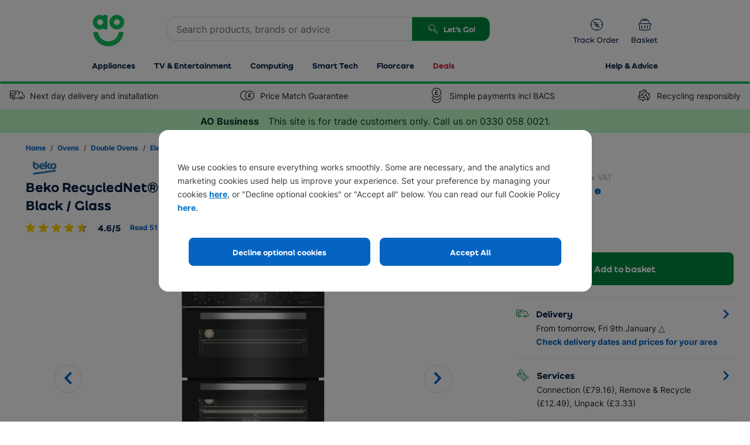

--- FILE ---
content_type: text/html; charset=UTF-8
request_url: https://widget.pricetoday.io/prices.php?callback=jQuery191001846403698292276_1767850264376&id=bbdm243boc_bkg&token=643c1e03081496ef345fd9743939098f&orderby=lowtohigh&cheaper=False&lowest=False&vat=False&shipping=False&_=1767850264377
body_size: 567
content:
jQuery191001846403698292276_1767850264376({"data":[{"name":"AO","mysite":1,"price":"\u00a3539.00","shipping":"","checked":"08 Jan 2026, 04.05 GMT","flag":1,"cheaper":0,"url":"","memberprice":""},{"name":"Argos","mysite":0,"price":"\u00a3539.00","shipping":"","checked":"07 Jan 2026, 15.00 GMT","flag":0,"cheaper":0,"url":""}],"disclaimer":"<div>AO\u2019s prices are independently checked against other retailers\u2019 websites at least 3 times a day and prices shown here are correct as at the most recent check.&nbsp; We compare prices against a selection of major retailers currently stocking the same product with identical specification.&nbsp; To make it easier for you to compare we show the product price only (including VAT) but excluding any promotions, delivery charges, services costs etc which may impact the overall transaction cost.&nbsp; You\u2019ll find details of AO\u2019s delivery and installation services and charges at checkout.&nbsp;<\/div>"})

--- FILE ---
content_type: text/css
request_url: https://assets.ao.com/product-page/1.0.3832/live/styles.css
body_size: 10879
content:
.colour-options-list .swatch.base-none:before{visibility:hidden}.colour-options-list .swatch.base-none:after{color:#0081b9}.colour-options-list .swatch.base-black:before{background:#000}.colour-options-list .swatch.base-stainless-steel:before{background:url("[data-uri]") no-repeat}.colour-options-list .swatch.base-white:before{background:#fff;border:3px solid #f7f7f7}.colour-options-list .swatch.base-white:after{color:#0081b9}.colour-options-list .swatch.base-silver:before{background:#c5c7ce}.colour-options-list .swatch.base-cream:before{background:#f2eeb1}.colour-options-list .swatch.base-red:before{background:#cb1e22}.colour-options-list .swatch.base-blue:before{background:#36c}.colour-options-list .swatch.base-glass:before{background:none}.colour-options-list .swatch.base-grey:before{background:#ccc}.colour-options-list .swatch.base-green:before{background:#41644c}.colour-options-list .swatch.base-gold:before{background:#b39401}.colour-options-list .swatch.base-orange:before{background:#e56a31}.colour-options-list .swatch.base-brown:before{background:#42261b}.colour-options-list .swatch.base-pink:before{background:#d1a3bf}.colour-options-list .swatch.base-purple:before{background:#794a92}.colour-options-list .swatch.base-rose-gold:before{background:#c2ab82}.colour-options-list .swatch.base-space-grey:before{background:#a6a5aa}.colour-options-list .swatch.base-union-jack:before{background:url("[data-uri]") no-repeat;background-position:50%}.colour-options-list .swatch.base-aluminium:before,.colour-options-list .swatch.base-chrome:before,.colour-options-list .swatch.base-titanium:before{background:url("[data-uri]") no-repeat}.colour-options-list .swatch.base-yellow:before{background:#ffdb00}.colour-options-list .swatch.base-colour-stripe:before{background:url("[data-uri]") no-repeat;background-position:50%}.colour-options-list .swatch.base-graphite:before{background:#576363}.colour-options-list .swatch.base-charcoal:before{background:#464b58}.sticky-summary-brand-energy:after,.sticky-summary-price-container .noEnergyDataSheet:after,.sticky-summary-price:after{clear:both;content:"";display:table}.vi-update .fivestar-signup{background:#ecfeef}.vi-update .member-proposition{font-weight:600!important}.vi-update .fivestar-signup-savings{display:-webkit-box;display:-ms-flexbox;display:flex;-webkit-box-pack:justify;-ms-flex-pack:justify;justify-content:space-between}.vi-update .fivestar-signup-savings__content{-webkit-box-flex:1;-ms-flex:1 1 100%;flex:1 1 100%}.vi-update .fivestar-signup-savings__bg{position:absolute;right:-48px;width:135px;height:135px;overflow:hidden}@media (min-width:990px) and (max-width:1199px){.vi-update .fivestar-signup-savings__bg{display:none!important}}@media (min-width:1200px){.vi-update .fivestar-signup-savings__bg{width:120px;height:120px}}@media (min-width:1440px){.vi-update .fivestar-signup-savings__bg{width:145px;height:145px}}.vi-update .fivestar-signup-savings__bg .five-star-icon{content:"";display:none;position:absolute;top:39%;left:75px;-webkit-transform:translate(-50%,-50%) rotate(-22deg);transform:translate(-50%,-50%) rotate(-22deg);width:135px;height:135px;background-repeat:no-repeat;background-size:contain}@media (min-width:375px){.vi-update .fivestar-signup-savings__bg .five-star-icon{display:block}}@media (min-width:1200px){.vi-update .fivestar-signup-savings__bg .five-star-icon{top:33%;left:65px;width:120px;height:120px}}@media (min-width:1440px){.vi-update .fivestar-signup-savings__bg .five-star-icon{top:34%;left:75px;width:145px;height:145px}}.fivestar-signup-divider{border-bottom:1px solid #d6dddf}.fivestar-signup-checkbox .checkbox_icon{color:#00893e;background-color:transparent}@media (min-width:1440px){.delivery-proposition{font-size:18px}}.fivestar-signup-checkbox-container{z-index:1;background:#ecfeef}#member-price-pod{background:#ecfeef}@media (max-width:360px){#price-container{-webkit-box-orient:vertical;-webkit-box-direction:normal;-ms-flex-direction:column;flex-direction:column}}.member-price-pod{background:#ecfeef;border-color:#ecfeef!important}@media (min-width:990px){.member-price-pod{max-width:186px}}@media (min-width:1400px){.member-price-pod{max-width:51%}}.standard-price-pod{min-width:152px}sup{vertical-align:super!important}[data-aods=tooltip]{z-index:50}main .price{display:inline-block;font-weight:700;color:#000;vertical-align:top;height:auto}@media (min-width:768px){main .price{float:left}}main .price .now{font-size:32px;font-size:2rem;line-height:28px;display:inline-block}@media (min-width:768px){main .price .now{float:left;font-size:42px;font-size:2.625rem;line-height:32px}}main .price .now.discountedPrice{color:#bb0708}main .price .discount{display:inline-block;margin-left:0}@media (min-width:768px){main .price .discount{float:left;margin-left:5px}}main .price .discount .recommended-price,main .price .discount .save,main .price .discount .was{line-height:16px;display:block}main .price .discount .recommended-price{font-weight:700}main .fiveStar-divide{border-left:2px solid #d3d3d3;height:100px}.review-rating{min-height:24px}.review-rating .stars{vertical-align:middle;margin-right:4px;cursor:default}.review-rating .stars span{width:80px;height:17px;font-size:16px}.review-rating .stars span:after,.review-rating .stars span:before{background-color:transparent}.review-rating__review-count,.review-rating__review-text{display:inline-block;font-size:.75rem}.review-tab__title{display:-webkit-box;-webkit-line-clamp:3;-webkit-box-orient:vertical}@media (min-width:768px){.review-tab__title{-webkit-line-clamp:2}}.customerReviews .main-content{position:relative}.sliding-border--right:after{left:100%!important}.sliding-border:after{-webkit-transition:left .2s ease;transition:left .2s ease;border-bottom:4px solid #12c35a;content:"";width:100%;height:4px;position:absolute;left:0;bottom:0}@media (min-width:544px){.sm\:tooltip--under:after{margin-top:7px!important;left:-15px!important}.sm\:tooltip--under:before{-webkit-transform:translateY(-50%) rotate(45deg) i!important;transform:translateY(-50%) rotate(45deg) i!important;-webkit-box-shadow:-1px -1px 0 -6px hsla(0,0%,55.7%,.29)!important;box-shadow:-1px -1px 0 -6px hsla(0,0%,55.7%,.29)!important;margin-top:30px!important}.sm\:tooltip--under-center:after{margin-top:7px!important;left:-115px!important}.sm\:tooltip--under-center:before{-webkit-transform:translateY(-50%) rotate(45deg)!important;transform:translateY(-50%) rotate(45deg)!important;-webkit-box-shadow:-1px -1px 0 -6px hsla(0,0%,55.7%,.29)!important;box-shadow:-1px -1px 0 -6px hsla(0,0%,55.7%,.29)!important;margin-top:30px!important}}.tooltip{font-size:0!important}.tooltip:after{display:none;content:attr(data-tooltip);background:#fff;position:absolute;z-index:50;-webkit-box-shadow:1px 1px 10px 1px hsla(0,0%,55.7%,.5098039215686274);box-shadow:1px 1px 10px 1px hsla(0,0%,55.7%,.5098039215686274);border-radius:8px;padding:6px 8px;font-family:Inter,Arial,sans-serif!important;width:200px;font-size:12px;font-size:.75rem;height:auto}@media (min-width:375px){.tooltip:after{width:230px;padding:10px 12px}}@media (min-width:990px){.tooltip:after{width:300px}}.tooltip:before{display:none;position:absolute;width:15px;height:15px;content:"";z-index:51;background:#fff}.tooltip:focus:after,.tooltip:focus:before,.tooltip:hover:after,.tooltip:hover:before{display:block}.tooltip--inline:after{left:calc(100% + 15px);top:50%;-webkit-transform:translateY(-50%);transform:translateY(-50%)}.tooltip--inline:before{left:calc(100% + 7px);top:50%;-webkit-transform:translateY(-50%) rotate(45deg);transform:translateY(-50%) rotate(45deg);-webkit-box-shadow:-2px 2px 5px -2px hsla(0,0%,55.7%,.2901960784313726);box-shadow:-2px 2px 5px -2px hsla(0,0%,55.7%,.2901960784313726)}.tooltip--under:after{margin-top:7px;left:-15px}.tooltip--under:before{-webkit-transform:translateY(-50%) rotate(45deg);transform:translateY(-50%) rotate(45deg);-webkit-box-shadow:-1px -1px 0 -6px hsla(0,0%,55.7%,.29);box-shadow:-1px -1px 0 -6px hsla(0,0%,55.7%,.29);margin-top:30px}.tooltip--under-center:after{margin-top:7px;left:-115px}.tooltip--under-center:before{-webkit-transform:translateY(-50%) rotate(45deg);transform:translateY(-50%) rotate(45deg);-webkit-box-shadow:-1px -1px 0 -6px hsla(0,0%,55.7%,.29);box-shadow:-1px -1px 0 -6px hsla(0,0%,55.7%,.29);margin-top:30px}.tooltip--right:after{left:auto;right:5px}.loading-spinner{position:absolute;left:50%;top:50%;-webkit-transform:translate(-50%,-50%);transform:translate(-50%,-50%);z-index:2;width:100px;height:100px;margin:0 auto}.loading-spinner .spinner{position:absolute;z-index:3;width:100px;height:100px;border-radius:100%;-webkit-animation:rotating 1.5s linear infinite;animation:rotating 1.5s linear infinite}.loading-spinner .inner{position:absolute;left:50%;top:50%;-webkit-transform:translate(-50%,-50%);transform:translate(-50%,-50%);z-index:4;font-size:50px;width:auto;height:auto}.vi-update .loading-spinner .spinner{border:5px solid rgba(18,195,90,.15);border-top-color:rgba(18,195,90,.8)}#gallerySpinner{position:absolute!important;left:50%!important;top:50%!important;right:auto!important;margin:0!important}#gallerySpinner .inner{width:auto!important;height:auto!important;top:50%!important;left:50%!important}.stars{display:inline-block;font-size:0!important;cursor:pointer}.stars--small span{position:relative;font-size:16px;font-size:1rem;height:16px;width:80px;display:block;font-family:ao-icons;speak:none;font-style:normal;font-weight:400;font-variant:normal;text-transform:none;content:attr(data-icon);line-height:1;-webkit-font-smoothing:antialiased;margin-left:-3px}.stars--small span:before{color:#a3abb1;-webkit-transform:translateY(-50%);transform:translateY(-50%)}.stars--small span:after,.stars--small span:before{background-color:#fff;content:"\e900";position:absolute;top:50%;left:0}.stars--small span:after{overflow:hidden;-webkit-transform:translateY(-50%) translateZ(0);transform:translateY(-50%) translateZ(0)}.stars--small span.ratingSprite_0-0:after{width:0}.stars--small span.ratingSprite_0-1:after{width:2%}.stars--small span.ratingSprite_0-2:after{width:4%}.stars--small span.ratingSprite_0-3:after{width:6%}.stars--small span.ratingSprite_0-4:after{width:8%}.stars--small span.ratingSprite_0-5:after{width:10%}.stars--small span.ratingSprite_0-6:after{width:12%}.stars--small span.ratingSprite_0-7:after{width:14%}.stars--small span.ratingSprite_0-8:after{width:16%}.stars--small span.ratingSprite_0-9:after{width:18%}.stars--small span.ratingSprite_1-0:after{width:20%}.stars--small span.ratingSprite_1-1:after{width:22%}.stars--small span.ratingSprite_1-2:after{width:24%}.stars--small span.ratingSprite_1-3:after{width:26%}.stars--small span.ratingSprite_1-4:after{width:28%}.stars--small span.ratingSprite_1-5:after{width:30%}.stars--small span.ratingSprite_1-6:after{width:32%}.stars--small span.ratingSprite_1-7:after{width:34%}.stars--small span.ratingSprite_1-8:after{width:36%}.stars--small span.ratingSprite_1-9:after{width:38%}.stars--small span.ratingSprite_2-0:after{width:40%}.stars--small span.ratingSprite_2-1:after{width:42%}.stars--small span.ratingSprite_2-2:after{width:44%}.stars--small span.ratingSprite_2-3:after{width:46%}.stars--small span.ratingSprite_2-4:after{width:48%}.stars--small span.ratingSprite_2-5:after{width:50%}.stars--small span.ratingSprite_2-6:after{width:52%}.stars--small span.ratingSprite_2-7:after{width:54%}.stars--small span.ratingSprite_2-8:after{width:56%}.stars--small span.ratingSprite_2-9:after{width:58%}.stars--small span.ratingSprite_3-0:after{width:60%}.stars--small span.ratingSprite_3-1:after{width:62%}.stars--small span.ratingSprite_3-2:after{width:64%}.stars--small span.ratingSprite_3-3:after{width:66%}.stars--small span.ratingSprite_3-4:after{width:68%}.stars--small span.ratingSprite_3-5:after{width:70%}.stars--small span.ratingSprite_3-6:after{width:72%}.stars--small span.ratingSprite_3-7:after{width:74%}.stars--small span.ratingSprite_3-8:after{width:76%}.stars--small span.ratingSprite_3-9:after{width:78%}.stars--small span.ratingSprite_4-0:after{width:80%}.stars--small span.ratingSprite_4-1:after{width:82%}.stars--small span.ratingSprite_4-2:after{width:84%}.stars--small span.ratingSprite_4-3:after{width:86%}.stars--small span.ratingSprite_4-4:after{width:88%}.stars--small span.ratingSprite_4-5:after{width:90%}.stars--small span.ratingSprite_4-6:after{width:92%}.stars--small span.ratingSprite_4-7:after{width:94%}.stars--small span.ratingSprite_4-8:after{width:96%}.stars--small span.ratingSprite_4-9:after{width:98%}.stars--grey span:after{background-color:#f8f9fa}.stars span{position:relative;font-size:22px;font-size:1.375rem;height:22px;width:110px;display:block;font-family:ao-icons;speak:none;font-style:normal;font-weight:400;font-variant:normal;text-transform:none;content:attr(data-icon);line-height:1;-webkit-font-smoothing:antialiased;margin-left:-3px}.stars span:before{color:#a3abb1;-webkit-transform:translateY(-50%);transform:translateY(-50%)}.stars span:after,.stars span:before{background-color:#fff;content:"\e900";position:absolute;top:50%;left:0}.stars span:after{overflow:hidden;-webkit-transform:translateY(-50%) translateZ(0);transform:translateY(-50%) translateZ(0)}.stars span.ratingSprite_0-0:after{width:0}.stars span.ratingSprite_0-1:after{width:2%}.stars span.ratingSprite_0-2:after{width:4%}.stars span.ratingSprite_0-3:after{width:6%}.stars span.ratingSprite_0-4:after{width:8%}.stars span.ratingSprite_0-5:after{width:10%}.stars span.ratingSprite_0-6:after{width:12%}.stars span.ratingSprite_0-7:after{width:14%}.stars span.ratingSprite_0-8:after{width:16%}.stars span.ratingSprite_0-9:after{width:18%}.stars span.ratingSprite_1-0:after{width:20%}.stars span.ratingSprite_1-1:after{width:22%}.stars span.ratingSprite_1-2:after{width:24%}.stars span.ratingSprite_1-3:after{width:26%}.stars span.ratingSprite_1-4:after{width:28%}.stars span.ratingSprite_1-5:after{width:30%}.stars span.ratingSprite_1-6:after{width:32%}.stars span.ratingSprite_1-7:after{width:34%}.stars span.ratingSprite_1-8:after{width:36%}.stars span.ratingSprite_1-9:after{width:38%}.stars span.ratingSprite_2-0:after{width:40%}.stars span.ratingSprite_2-1:after{width:42%}.stars span.ratingSprite_2-2:after{width:44%}.stars span.ratingSprite_2-3:after{width:46%}.stars span.ratingSprite_2-4:after{width:48%}.stars span.ratingSprite_2-5:after{width:50%}.stars span.ratingSprite_2-6:after{width:52%}.stars span.ratingSprite_2-7:after{width:54%}.stars span.ratingSprite_2-8:after{width:56%}.stars span.ratingSprite_2-9:after{width:58%}.stars span.ratingSprite_3-0:after{width:60%}.stars span.ratingSprite_3-1:after{width:62%}.stars span.ratingSprite_3-2:after{width:64%}.stars span.ratingSprite_3-3:after{width:66%}.stars span.ratingSprite_3-4:after{width:68%}.stars span.ratingSprite_3-5:after{width:70%}.stars span.ratingSprite_3-6:after{width:72%}.stars span.ratingSprite_3-7:after{width:74%}.stars span.ratingSprite_3-8:after{width:76%}.stars span.ratingSprite_3-9:after{width:78%}.stars span.ratingSprite_4-0:after{width:80%}.stars span.ratingSprite_4-1:after{width:82%}.stars span.ratingSprite_4-2:after{width:84%}.stars span.ratingSprite_4-3:after{width:86%}.stars span.ratingSprite_4-4:after{width:88%}.stars span.ratingSprite_4-5:after{width:90%}.stars span.ratingSprite_4-6:after{width:92%}.stars span.ratingSprite_4-7:after{width:94%}.stars span.ratingSprite_4-8:after{width:96%}.stars span.ratingSprite_4-9:after{width:98%}.vi-update .sticky-summary .dualRating{border-bottom-width:0;margin-bottom:0!important}@media (min-width:768px){.sticky-summary{position:fixed;top:0;left:0;z-index:52;-webkit-transform:translateY(-110%);transform:translateY(-110%);background-color:#fff;-webkit-box-shadow:0 2px 20px 0 #999;box-shadow:0 2px 20px 0 #999;-webkit-transition:-webkit-transform .5s;transition:-webkit-transform .5s;transition:transform .5s;transition:transform .5s,-webkit-transform .5s;width:100%}}.sticky-summary.stick{-webkit-transform:translateY(0);transform:translateY(0)}.sticky-summary .aligner{display:-webkit-box;display:-ms-flexbox;display:flex}.no-flexwrap .sticky-summary .aligner{display:block}.sticky-summary-details{width:60%;margin-top:8px}.no-flexwrap .sticky-summary-details{float:left}.sticky-summary-details .title{font-size:16px;font-size:1rem;padding-right:8px;overflow:hidden;display:-webkit-box;-webkit-line-clamp:2;-webkit-box-orient:vertical}@media (min-width:768px){.sticky-summary-details .title{font-size:18px;font-size:1.125rem}}.sticky-summary-image{max-height:65px;width:65px}.sticky-summary-image-container{height:65px;width:65px;display:inline-block;float:left;margin-right:16px}.sticky-summary-price-container{width:40%;text-align:right}.no-flexwrap .sticky-summary-price-container{float:left}.sticky-summary-price-container .noEnergyDataSheet{display:block;clear:both}.sticky-summary-price-container .energyDataSheet{display:block}.sticky-summary-price-container .add-to-basket-btn{margin-left:auto}.sticky-summary-price-container .add-to-basket-btn .btn-add-to-basket{float:none;margin-top:4px;margin-left:auto}.sticky-summary-price-container .add-to-basket-btn.extended{margin-top:9px}.sticky-summary-price-container .add-to-basket-btn.extended .btn-add-to-basket{display:-webkit-box;display:-ms-flexbox;display:flex;-webkit-box-pack:center;-ms-flex-pack:center;justify-content:center;-webkit-box-align:center;-ms-flex-align:center;align-items:center;text-align:center;padding-left:0!important;width:100%;-webkit-box-shadow:0 3px 5px 0 rgba(0,0,0,.16);box-shadow:0 3px 5px 0 rgba(0,0,0,.16);text-shadow:0 0 3px #68a512;background:-webkit-gradient(linear,left top,left bottom,from(#76bb15),to(#68b415));background:-webkit-linear-gradient(top,#76bb15,#68b415);background:linear-gradient(-180deg,#76bb15,#68b415);margin-top:0;float:right}.sticky-summary-price-container .add-to-basket-btn.extended .btn-add-to-basket:focus,.sticky-summary-price-container .add-to-basket-btn.extended .btn-add-to-basket:hover{-webkit-box-shadow:0 3px 5px 0 rgba(0,0,0,.16);box-shadow:0 3px 5px 0 rgba(0,0,0,.16);background:#8dcf27}.sticky-summary-price-container .add-to-basket-btn.extended .btn-add-to-basket:after{font-size:16px;margin-right:0;margin-top:1px}.sticky-summary-price-container .add-to-basket-btn.extended .btn-add-to-basket:not(.view-basket-drawer):after{content:"";display:inline-block!important;position:relative;margin:0 10px 2px 0!important;height:14px;width:18px;-webkit-box-ordinal-group:0;-ms-flex-order:-1;order:-1;background-image:url(https://media.ao.com/uk/product-page/img/basket.svg);background-size:cover;background-position:0 14px;vertical-align:middle}.sticky-summary-price{display:inline-block;margin-right:8px;font-weight:700}.sticky-summary-price.\--align-left{text-align:left}.sticky-summary-price .now{display:inline-block;font-size:28px;font-size:1.75rem;color:#000;line-height:1.2}.sticky-summary-price .discount{display:inline-block;margin-left:8px;text-align:left;line-height:16px}.sticky-summary-price .was{font-size:14px;font-size:.875rem;color:#3d4042}.sticky-summary-price .save{font-size:14px;font-size:.875rem;color:#bb0708}.sticky-summary-brand-energy{width:auto;display:inline-block;vertical-align:top}.sticky-summary-brand-energy .energyEfficiencyCard{display:inline-block;float:none;margin:0 0 0 8px}.sticky-summary-brand{width:60px;height:22px;display:inline-block;vertical-align:middle}.sticky-summary-brand .brand-logo{display:inline-block;min-height:0;vertical-align:middle;width:100%;height:100%;margin-top:4px;background-size:contain;background-repeat:no-repeat;background-position:50%}.sticky-summary .energyEfficiencyCard .energyRating .energyEfficiencySmall{padding:4px 5px 3px 7px;line-height:16px}.sticky-summary .energyEfficiencyCard .energyRating .energyTriangle{border-top-width:12px;border-bottom-width:12px;border-left-width:10px}.sticky-summary .rating{margin:4px 0}.sticky-summary .rating .score{padding:0 4px}body[data-language=ADE] .sticky-summary .vat-shipping__text{float:right}body[data-language=ADE] .sticky-summary .pp-payback__logo.\--small{width:20px;height:20px}body[data-language=ADE] .sticky-summary .pp-payback__information{line-height:20px}body[data-language=ADE] .sticky-summary .pp-payback__points{font-size:.9rem}body[data-language=ADE] .sticky-summary .pp-payback{-webkit-box-pack:end;-ms-flex-pack:end;justify-content:flex-end}body[data-language=ADE] .sticky-summary-price .discount,body[data-language=ADE] .sticky-summary-price .now{vertical-align:middle}body[data-language=ADE] .sticky-summary-price .save,body[data-language=ADE] .sticky-summary-price .was{font-size:.775rem}body[data-language=ADE] .sticky-summary-brand-energy{margin-top:7px}body[data-language=ADE] .sticky-summary-brand .brand-logo{margin-top:0;background-position:0;vertical-align:top}@media (min-width:990px){.sticky-nav-titles-above .gray-divider{width:525px;border:1px solid #d6dddf}}.sticky-nav-titles-above [data-sticky-nav-item]{border-bottom:3px solid #fff}.sticky-nav-titles-above [data-sticky-nav-item]:hover{border-bottom:3px solid #011f44}#product-spec-anchor{scroll-margin-top:200px}body{-webkit-text-size-adjust:100%;-moz-text-size-adjust:100%;-ms-text-size-adjust:100%;text-size-adjust:100%;line-height:1.5;font-size:1rem}body.disable-scrolling{overflow:hidden}@media (max-width:768px){body.disable-scrolling{position:fixed;height:100vh}}body.vi-update .dualRating{display:-webkit-box!important;display:-ms-flexbox!important;display:flex!important;margin-bottom:4px!important;padding-bottom:0!important;border-bottom-width:0}@media (min-width:990px){body.vi-update .dualRating{border-bottom-width:1px;padding-bottom:.5rem!important}}@media (min-width:544px){body.vi-update .previousModel>a{display:block!important}}@media (min-width:990px){body.vi-update .previousModel>a{display:none!important}}@media (min-width:1200px){body.vi-update .previousModel>a{display:block!important}}body.vi-update .previousModel>div>a{white-space:pre-line!important}body.vi-update .buttonReviewsContainer :last-child{margin-top:8px}#buy-anywhere *,main *{-webkit-box-sizing:border-box;box-sizing:border-box}@media (min-width:1200px){.vi-update .custom-cats-container{max-width:1440px!important}}.vi-update .drawer-container *{-webkit-box-sizing:border-box;box-sizing:border-box}.vi-update .drawer-container>div{z-index:203!important}.vi-update #holder{overflow:visible}.prose.text-white a,.prose p{font-size:inherit!important}.prose.text-white a{color:#fff!important;text-decoration:underline;cursor:pointer}.price-match{top:100%;-webkit-box-shadow:2px 6px 18px 0 rgba(0,0,0,.25);box-shadow:2px 6px 18px 0 rgba(0,0,0,.25)}.price-match #pm:before{content:"";position:absolute;top:-14px;left:1px;z-index:-1;width:0;height:0;border-color:#fff transparent;border-style:solid;border-width:0 18px 25px;-webkit-filter:drop-shadow(0 -4px 6px rgba(0,0,0,.25));filter:drop-shadow(0 -4px 6px rgba(0,0,0,.25))}.vi-update .delayedGreyBackgroundCustomCats{min-height:52rem}.vi-update .delayedGreyBackgroundCustomCats:before{background-color:#e5f3eb}.delayedGreyBackgroundCustomCats:before{content:" ";position:absolute;left:0;z-index:-1;width:100%;height:100%;margin-top:380px;background-color:#f8f9fa}.delayedGreyBackgroundCustomCats .reviews-separator-line-mobile{display:none}.delayedGreyBackgroundCustomCats .review-count{margin-bottom:16px}@media (min-width:768px){.delayedGreyBackgroundCustomCats .tooltip--under-center:after{left:-140px!important}}@media (min-width:990px){.delayedGreyBackgroundCustomCats .tooltip--under-center:after{left:-220px!important}}@media (min-width:1200px){.delayedGreyBackgroundCustomCats .tooltip--under-center:after{left:-160px!important}}@media (min-width:768px){.oldSkuReviews .delayedGreyBackgroundCustomCats:before{margin-top:350px!important}}.cross-sell .stars--small span:after,.cross-sell .stars--small span:before{background-color:transparent}.cross-sell__product-title{overflow:hidden;display:-webkit-box;-webkit-line-clamp:2;-webkit-box-orient:vertical}.vi-update #chatbot-widget{display:none!important}@media (min-width:768px){.vi-update #chatbot-widget{display:block!important}}.vi-update #chatbot-widget .c-chat-toggle-button-lozenge{margin-bottom:90px!important}@media (min-width:990px){.vi-update #chatbot-widget .c-chat-toggle-button-lozenge{margin-bottom:16px!important}}@media (min-width:990px){[data-product-info]{position:-webkit-sticky;position:sticky}}.aspect-fwl{aspect-ratio:3/2}.vi-update .fwl .video-js{background-color:#000!important;padding-bottom:56.25%;height:auto!important}.vi-update .fwl .video-js .vjs-big-play-button{display:none!important}.bg-error .stars span:after,.bg-error .stars span:before{background-color:transparent!important}.speech-bubble:after,.speech-bubble:before{content:"";position:absolute;bottom:100%;left:1rem;width:0;height:0;border:solid transparent;pointer-events:none}.speech-bubble:after{margin-left:-.535rem;border-color:rgba(136,183,213,0) rgba(136,183,213,0) #fff;border-width:.535rem}.speech-bubble:before{margin-left:-.625rem;border-color:rgba(194,225,245,0) rgba(194,225,245,0) #d6dddf;border-width:.625rem}.deal-speech-bubble:after,.deal-speech-bubble:before{left:1rem!important}.aoSlideIn .colour-options{margin-top:0}@media (min-width:990px){.colour-options{margin-top:0;margin-bottom:15px}}@media (min-width:990px){.colour-options h3{margin:0 0 8px;font-size:14px;font-size:.875rem;text-align:left;font-family:Arial,Helvetica,sans-serif;display:block}}.aoSlideIn h3{display:block}.aoSlideIn h3[data-aoslidein-title]{text-align:center}.colour-options-list{overflow:hidden}.aoSlideIn .colour-options-list{height:auto;width:100%;border:none;border-top:1px solid #eaeaea}.aoSlideIn .colour-options-list.open{overflow:scroll}.colour-options-list.open{overflow:visible}@media (max-width:767px){.colour-options-list.open{overflow:hidden}}.drawer-container .colour-options-list .swatch{margin:0!important;opacity:1}.colour-options-list.open .swatch{margin-top:0!important;margin-bottom:0!important;opacity:1}.colour-options-list.reveal .swatch{opacity:1}.colour-options-list .swatch{position:relative;z-index:11;height:47px;padding-left:50px;border-bottom:1px solid #eaeaea;border-left:none;border-right:none;line-height:43px;background:#fff;opacity:0}@media (min-width:990px){.colour-options-list .swatch{border-left:1px solid #eaeaea;border-right:1px solid #eaeaea}}.aoSlideIn .colour-options-list .swatch{height:65px;line-height:67px;padding-left:65px}.colour-options-list .swatch:before{display:inline-block;content:"";width:25px;height:25px;background-color:#fff;vertical-align:middle;border-radius:50%;border:3px solid transparent;background-position:50%!important;position:absolute;left:10px;top:50%;-webkit-transform:translateY(-50%);transform:translateY(-50%)}.aoSlideIn .colour-options-list .swatch:before{width:42px;height:42px}.colour-options-list .swatch.base-none{padding-left:16px}.colour-options-list .swatch:after{color:#fff}.productInformation .colour-options-list .swatch:after{color:#0081b9}@media (min-width:990px){.colour-options-list .swatch:last-of-type{border-bottom-width:4px!important;border-bottom-right-radius:.5rem!important;border-bottom-left-radius:.5rem!important}}@media (min-width:990px){.colour-options-list .swatch:hover{background-color:#f2f2f2}}.colour-options-list .swatch:focus{-webkit-box-shadow:none;box-shadow:none}.aoSlideIn .colour-options-list .swatch[data-current=True]:after{content:"\29";position:absolute;left:23px;top:-2px;font-family:ao-icons;font-size:17px;border:none}.aoSlideIn .colour-options-list .swatch[data-current=True].base-none:after{left:auto;right:23px}.aoSlideIn .colour-options-list .swatch[data-current=True] .ico{display:none}.colour-options-list .swatch span{display:block;padding-right:40px;text-overflow:ellipsis;white-space:nowrap;overflow:hidden}.accordion-content{display:none;height:0;overflow:hidden;-webkit-transition:height .35s ease-in-out;transition:height .35s ease-in-out}.accordion-content.is--visible{display:block;height:auto}.pp-modal{top:10%;overflow:hidden}@media only screen and (max-height:300px) and (orientation:landscape){.pp-modal{top:0;max-height:260px}}@media (min-width:768px){.pp-modal__container{padding:0;overflow:hidden;overflow-y:auto;max-height:610px}}@media (min-width:990px){.pp-modal__container{max-height:580px}}@media (min-width:1200px){.pp-modal__container{max-height:570px}}.overlay{width:100%;height:100%;background-color:rgba(1,22,48,.75);position:fixed;z-index:1001}a[data-video]:hover{cursor:pointer}a[data-video]:before{font-weight:200;content:"\e63c";margin:0 4px 0 0;font-family:ao-icons}.productOverviewVideo .vjs-big-play-button{background-color:transparent!important}#videoModal{position:fixed;background-color:rgba(1,22,48,.75)!important;overflow:hidden;width:100%;height:100%;z-index:99999;top:0;right:0;bottom:0;left:0;-webkit-transform:translateZ(0) scale(0);transform:translateZ(0) scale(0);opacity:0;-webkit-transition:opacity .8s;transition:opacity .8s}#videoModal .videoContainer{max-width:600px;margin:0 20px;top:50%;position:relative;-webkit-transform:translateY(-50%);transform:translateY(-50%)}#videoModal .video-js{overflow:visible;background-color:#000!important;width:100%;height:100%}#videoModal .video-js .vjs-tech{position:static}#videoModal .closeVideo{position:absolute;font-family:ao-icons;text-align:center;color:#fff;font-size:20px;line-height:42px;width:40px;height:40px;border-radius:50%;z-index:1;top:-20px;right:-10px;cursor:pointer;display:inline}#videoModal .closeVideo:before{content:"\58"}@media (min-width:768px){#videoModal{background-color:rgba(0,0,0,.5)}#videoModal .videoContainer{margin-left:auto;margin-right:auto;padding:20px 0;background:#000}#videoModal .closeVideo{font-size:30px;width:60px;height:60px;top:-50px;right:-30px;line-height:62px}}#reviewVideo{max-width:460px}#reviewVideo .video-js .vjs-tech{position:relative}.product-review-video .video-js{width:100%!important;height:200px!important;border-radius:1rem!important}@media (min-width:990px){.product-review-video .video-js{height:100%!important}}.product-review-video .vjs-big-play-button{top:0;right:0;bottom:0;left:0;width:60px;height:58px;margin:auto;border-radius:100%;background-color:rgba(0,49,143,.7)}.product-review-video .vjs-poster{background:transparent}.product-review-video .vjs-poster img{-o-object-fit:cover;object-fit:cover}.product-review-video .video-js .vjs-big-play-button{border:1px solid #fff!important}.product-review-video .video-js .vjs-big-play-button :before{line-height:57px!important;font-size:30px!important;color:#fff!important}@-webkit-keyframes sk-circleFadeDelay{0%,39%,to{opacity:0}40%{opacity:1}}@keyframes sk-circleFadeDelay{0%,39%,to{opacity:0}40%{opacity:1}}.ao-framework.ao-framework .product-button .icon-plus,.product-button .icon-plus{padding-right:8px;font-size:14px;font-size:.875rem}@-moz-document url-prefix(){.ao-framework.ao-framework .product-button .icon-plus,.product-button .icon-plus{padding-bottom:3px}}.add-to-basket-btn{position:relative}.add-to-basket-btn__loading-spinner{display:none;position:absolute;top:0;right:0;bottom:0;left:0;border-radius:3px;background-color:#7fba23}.loading .add-to-basket-btn__loading-spinner{display:block}.add-to-basket-btn__loading-spinner-inner{display:block;position:absolute;top:50%;left:50%;z-index:2;-webkit-transform:translate(-50%,-50%);transform:translate(-50%,-50%);width:32px;height:32px}.add-to-basket-btn__loading-spinner .sk-circle{position:absolute;top:0;left:0;z-index:2;width:100%;height:100%}.add-to-basket-btn__loading-spinner .sk-circle:before{content:"";display:block;width:15%;height:15%;margin:0 auto;border-radius:100%;background-color:#fff;-webkit-animation:sk-circleFadeDelay 1.2s ease-in-out infinite both;animation:sk-circleFadeDelay 1.2s ease-in-out infinite both}.add-to-basket-btn__loading-spinner .sk-circle2{-webkit-transform:rotate(30deg);transform:rotate(30deg)}.add-to-basket-btn__loading-spinner .sk-circle3{-webkit-transform:rotate(60deg);transform:rotate(60deg)}.add-to-basket-btn__loading-spinner .sk-circle4{-webkit-transform:rotate(90deg);transform:rotate(90deg)}.add-to-basket-btn__loading-spinner .sk-circle5{-webkit-transform:rotate(120deg);transform:rotate(120deg)}.add-to-basket-btn__loading-spinner .sk-circle6{-webkit-transform:rotate(150deg);transform:rotate(150deg)}.add-to-basket-btn__loading-spinner .sk-circle7{-webkit-transform:rotate(180deg);transform:rotate(180deg)}.add-to-basket-btn__loading-spinner .sk-circle8{-webkit-transform:rotate(210deg);transform:rotate(210deg)}.add-to-basket-btn__loading-spinner .sk-circle9{-webkit-transform:rotate(240deg);transform:rotate(240deg)}.add-to-basket-btn__loading-spinner .sk-circle10{-webkit-transform:rotate(270deg);transform:rotate(270deg)}.add-to-basket-btn__loading-spinner .sk-circle11{-webkit-transform:rotate(300deg);transform:rotate(300deg)}.add-to-basket-btn__loading-spinner .sk-circle12{-webkit-transform:rotate(330deg);transform:rotate(330deg)}.add-to-basket-btn__loading-spinner .sk-circle2:before{-webkit-animation-delay:-1.1s;animation-delay:-1.1s}.add-to-basket-btn__loading-spinner .sk-circle3:before{-webkit-animation-delay:-1s;animation-delay:-1s}.add-to-basket-btn__loading-spinner .sk-circle4:before{-webkit-animation-delay:-.9s;animation-delay:-.9s}.add-to-basket-btn__loading-spinner .sk-circle5:before{-webkit-animation-delay:-.8s;animation-delay:-.8s}.add-to-basket-btn__loading-spinner .sk-circle6:before{-webkit-animation-delay:-.7s;animation-delay:-.7s}.add-to-basket-btn__loading-spinner .sk-circle7:before{-webkit-animation-delay:-.6s;animation-delay:-.6s}.add-to-basket-btn__loading-spinner .sk-circle8:before{-webkit-animation-delay:-.5s;animation-delay:-.5s}.add-to-basket-btn__loading-spinner .sk-circle9:before{-webkit-animation-delay:-.4s;animation-delay:-.4s}.add-to-basket-btn__loading-spinner .sk-circle10:before{-webkit-animation-delay:-.3s;animation-delay:-.3s}.add-to-basket-btn__loading-spinner .sk-circle11:before{-webkit-animation-delay:-.2s;animation-delay:-.2s}.add-to-basket-btn__loading-spinner .sk-circle12:before{-webkit-animation-delay:-.1s;animation-delay:-.1s}@media (max-width:989px){.liveChatTab{width:60px;height:60px;padding:0;right:.75rem!important;bottom:110px;z-index:201;background:url(//media.ao.com/Themes/Clients/AOL/AOL/Images/live-chat@2x.png);background-size:contain;background-repeat:no-repeat;border:none;-webkit-box-shadow:none;box-shadow:none}.liveChatTab:before,.liveChatTab div{display:none}}.dy-recommendations__title-container{padding-left:0!important;padding-right:0!important}.dy-recommendations__slider-conatiner{margin-left:0!important;padding-left:5px!important;position:relative}.dy-recommendations__slider-conatiner:after{content:"";position:absolute;top:0;bottom:0;width:60px;right:0;background:-webkit-gradient(linear,left top,right top,from(hsla(0,0%,100%,0)),to(#fff));background:-webkit-linear-gradient(left,hsla(0,0%,100%,0),#fff);background:linear-gradient(90deg,hsla(0,0%,100%,0),#fff);pointer-events:none}.dy-recommendations__slider-fader{display:none!important}.dy-recommendations__container{width:100%!important}.dy-recommendations-slider-button--next{right:5px!important}.dy-recommendations-slider-button--prev{left:5px!important}.dy-recommendation-product:hover{-webkit-transform:scale(1.02)!important;transform:scale(1.02)!important}@media (min-width:768px){.vi-update .atb-button{top:-1px;right:-1rem}}.vi-update #key-information #accordion-1-header{padding:12px!important}.vi-update #key-information #accordion-1-header[aria-expanded=true]{background-color:#001876}.vi-update #key-information #accordion-1-header[aria-expanded=true] .ico-chevron-up,.vi-update #key-information #accordion-1-header[aria-expanded=true] div{color:#fff}.vi-update #key-information #accordion-1-header div{color:#0564c2;font-size:14px}.vi-update #key-information #accordion-1-content{padding-left:0!important;padding-right:0!important}#features-we-love-webshop-container .splide__pagination__page{margin:4px!important;background:#c1c7c9}#features-we-love-webshop-container .splide__pagination__page.is-active{background:#001876;opacity:1}.features-we-love-video{display:-webkit-box;display:-ms-flexbox;display:flex;-webkit-box-align:center;-ms-flex-align:center;align-items:center}@media (min-width:1200px){.features-we-love-video{-webkit-box-align:baseline;-ms-flex-align:baseline;align-items:baseline}}.features-we-love-video .video-js{width:100%!important;height:200px!important}@media (min-width:990px){.features-we-love-video .video-js{height:100%!important;border-radius:1rem!important}}.features-we-love-video .interactivity-annotation-container{display:none!important;visibility:hidden!important}.features-we-love-video .vjs-poster{background:transparent}.features-we-love-video .vjs-poster img{-o-object-fit:cover;object-fit:cover}.features-we-love-image{min-height:160px}.fwl-play-icon{padding:5px}.scroll-inset{position:absolute;top:-44px;right:0;left:0;height:50px;-webkit-box-shadow:inset -1px -52px 22px -28px #fff;box-shadow:inset -1px -52px 22px -28px #fff}.fwl-modal-arrow-wrapper{bottom:-16px}@media (min-height:820px) and (min-width:410px){.fwl-modal-arrow-wrapper{position:absolute!important;bottom:0;margin-left:18px}}@media (min-width:390px){.fwl-modal-arrow-wrapper .fwl-modal-arrow-inner{margin-right:20px}}.fwl-desktop .content-container{-webkit-backdrop-filter:blur(40px);backdrop-filter:blur(40px)}.fwl-desktop .content-card{height:-webkit-fit-content;height:-moz-fit-content;height:fit-content}.fwl-desktop .desktop-main .splide__arrows button{background:#fff!important;background-color:#fff!important}.fwl-desktop .desktop-main .splide__arrows button.splide__arrow{background-color:#fff!important;background:#fff!important;opacity:1;border:1px solid #d6dddf;height:48px;width:48px}@media (min-width:1200px){.fwl-desktop .desktop-main .splide__arrows button.splide__arrow--next{right:4em!important}}@media (min-width:1200px){.fwl-desktop .desktop-main .splide__arrows button.splide__arrow--prev{left:4em!important}}.fwl-desktop .desktop-main .splide__arrows button.splide__arrow :first-child{fill:#0564c2}.fwl-desktop .desktop-thumb{width:968px;margin:-48px auto}.fwl-desktop .desktop-thumb .splide__arrows button{margin-top:-75px;background:transparent}.fwl-desktop .desktop-thumb .splide__arrows button:hover{border:1px solid #d6dddf;background:#fff}.fwl-desktop .desktop-thumb .splide__arrows button.splide__arrow{width:48px;height:48px;opacity:1}.fwl-desktop .desktop-thumb .splide__arrows button.splide__arrow--next{margin-right:16px}.fwl-desktop .desktop-thumb .splide__arrows button.splide__arrow--prev{margin-left:16px}.fwl-desktop .desktop-thumb .splide__arrows button.splide__arrow :first-child{fill:#0564c2}.fwl-desktop .desktop-thumb .splide__track{width:789px;margin:0 auto;padding-bottom:100px}.fwl-desktop .desktop-thumb .splide__slide{margin-right:16px!important;border:2px solid #c1c7c9!important}.fwl-desktop .desktop-thumb .splide__slide:hover{border:2px solid #00318f!important}.fwl-desktop .desktop-thumb .splide__slide.is-active{border:4px solid #001876!important;font-weight:700}.fwl-desktop .desktop-thumb .splide__slide img{-webkit-transform:translateX(-15%);transform:translateX(-15%);width:150%}.tabs-container{-ms-overflow-style:none;scrollbar-width:none}.tabs-container::-webkit-scrollbar{display:none}.webshop-review-video video-js{border-radius:.5rem;width:100%;min-height:260px}@media (min-width:1025px){.webshop-review-video video-js{width:60%}}.tab-divider,.tab-divider-content{border-bottom:1px solid #d6dddf}@media (min-width:1024px){.tab-divider-content{display:none}}#product-summary-webshop a,#things-to-know-container-desktop a,#things-to-know-container-mobile a,.key-features-web a{color:#0564c2;font-weight:700}#product-info .tab-wrapper{max-width:870px}#overview-chevron-right{top:50px}#overview-chevron-right:before{display:inline-block;margin-top:6px;margin-left:8px}#overview-chevron-left{top:50px}#overview-chevron-left:before{display:inline-block;margin-top:6px;margin-left:6px}.overview-gradient-right{background:-webkit-gradient(linear,left top,right top,from(hsla(0,0%,100%,0)),to(#fff));background:-webkit-linear-gradient(left,hsla(0,0%,100%,0),#fff);background:linear-gradient(90deg,hsla(0,0%,100%,0),#fff)}.overview-gradient-left{background:-webkit-gradient(linear,left top,right top,from(#fff),to(hsla(0,0%,100%,0)));background:-webkit-linear-gradient(left,#fff,hsla(0,0%,100%,0));background:linear-gradient(90deg,#fff,hsla(0,0%,100%,0))}@media (max-width:768px){.overviewFeatureVideo{text-align:center}}@media (max-width:768px){.overviewFeatureVideo .video-js{min-height:260px;margin:0 auto}}.finance-accordion-content-wsi{padding:0!important}.flex-container{display:-webkit-box;display:-ms-flexbox;display:flex;-webkit-box-orient:vertical;-webkit-box-direction:normal;-ms-flex-direction:column;flex-direction:column;counter-reset:item;gap:1rem}.flex-container:has(.flex-item:nth-child(2)) .flex-item:before{position:absolute;color:#011f44;font-size:.875rem;line-height:1.71;font-family:SmileyFace-Headline,Arial,sans-serif;left:9px;counter-increment:item;content:counter(item) ". "}.wsi-swatch:hover span{font-weight:700}.wsi-swatches .swatch-border{width:50px;height:50px}.wsi-swatches .swatch-border:hover{border-width:2px}.wsi-swatches .swatch-container{gap:16px;row-gap:24px}.wsi-swatches .swatch-container .view-more-button:focus{outline:2px solid transparent;-webkit-box-shadow:0 0 0 3px rgba(64,161,248,.5);box-shadow:0 0 0 3px rgba(64,161,248,.5);border-color:#0564c2}.wsi-swatches .wsi-swatch-button.base-black{background-color:#000}.wsi-swatches .wsi-swatch-button.base-stainless-steel{background:url("[data-uri]") no-repeat}.wsi-swatches .wsi-swatch-button.base-white{background-color:#fff}.wsi-swatches .wsi-swatch-button.base-silver{background-color:#c5c7ce}.wsi-swatches .wsi-swatch-button.base-cream{background-color:#f2eeb1}.wsi-swatches .wsi-swatch-button.base-red{background-color:#cb1e22}.wsi-swatches .wsi-swatch-button.base-blue{background-color:#36c}.wsi-swatches .wsi-swatch-button.base-glass{background-color:none}.wsi-swatches .wsi-swatch-button.base-grey{background-color:#ccc}.wsi-swatches .wsi-swatch-button.base-green{background-color:#41644c}.wsi-swatches .wsi-swatch-button.base-gold{background-color:#b39401}.wsi-swatches .wsi-swatch-button.base-orange{background-color:#e56a31}.wsi-swatches .wsi-swatch-button.base-brown{background-color:#42261b}.wsi-swatches .wsi-swatch-button.base-pink{background-color:#d1a3bf}.wsi-swatches .wsi-swatch-button.base-purple{background-color:#794a92}.wsi-swatches .wsi-swatch-button.base-rose-gold{background-color:#c2ab82}.wsi-swatches .wsi-swatch-button.base-space-grey{background-color:#a6a5aa}.wsi-swatches .wsi-swatch-button.base-union-jack{background:url("[data-uri]") no-repeat;background-position:50%}.wsi-swatches .wsi-swatch-button.base-aluminium,.wsi-swatches .wsi-swatch-button.base-chrome,.wsi-swatches .wsi-swatch-button.base-titanium{background:url("[data-uri]") no-repeat}.wsi-swatches .wsi-swatch-button.base-yellow{background-color:#ffdb00}.wsi-swatches .wsi-swatch-button.base-colour-stripe{background:url("[data-uri]") no-repeat;background-position:50%}.wsi-swatches .wsi-swatch-button.base-graphite{background-color:#576363}.wsi-swatches .wsi-swatch-button.base-charcoal{background-color:#464b58}


--- FILE ---
content_type: text/css
request_url: https://assets.ao.com/design-system/assets/icons/2.15.0/strata-icons.css
body_size: 1859
content:
@font-face {
font-family: "strata-icons";
src: url("strata-icons.woff2") format("woff2"),
url("strata-icons.woff") format("woff"),
url("strata-icons.ttf") format("truetype");
}

.ico {
-moz-osx-font-smoothing: grayscale;
-webkit-font-smoothing: antialiased;
font-style: normal;
font-variant: normal;
text-rendering: auto;
line-height: 1;
}

.ico:not(.flex):not(.inline-flex) {
display: inline-block;
}

.ico-xs {
font-size: .75em;
}

.ico-sm {
font-size: .875em;
}


.ico-lg {
font-size: 1.25em;
line-height: 0.8em;
vertical-align: -.0625em;
}

.ico-xl {
font-size: 1.5em;
line-height: 0.66667em;
vertical-align: -.075em;
}

.ico-1x {
font-size: 1em;
}

.ico-2x {
font-size: 2em;
}

.ico-3x {
font-size: 3em;
}

.ico-4x {
font-size: 4em;
}

.ico-5x {
font-size: 5em;
}

.ico-6x {
font-size: 6em;
}

.ico-7x {
font-size: 7em;
}

.ico-8x {
font-size: 8em;
}

.ico-9x {
font-size: 9em;
}

.ico-10x {
font-size: 10em;
}

.ico:before {
font-family: strata-icons;
font-style: normal;
font-weight: normal;
vertical-align: top;
}

.ico-10-days-to-collect:before {
content: "\f101";
}
.ico-100-days-return:before {
content: "\f102";
}
.ico-30-days-return:before {
content: "\f103";
}
.ico-360-degrees:before {
content: "\f104";
}
.ico-account:before {
content: "\f105";
}
.ico-add-circle:before {
content: "\f106";
}
.ico-add:before {
content: "\f107";
}
.ico-afternoon:before {
content: "\f108";
}
.ico-amend-edit:before {
content: "\f109";
}
.ico-american-fridge-freezer:before {
content: "\f10a";
}
.ico-ao-logo:before {
content: "\f10b";
}
.ico-ao-loves:before {
content: "\f10c";
}
.ico-ao-sorglos:before {
content: "\f10d";
}
.ico-ar:before {
content: "\f10e";
}
.ico-audio:before {
content: "\f10f";
}
.ico-award:before {
content: "\f110";
}
.ico-bag:before {
content: "\f111";
}
.ico-basket:before {
content: "\f112";
}
.ico-bluray:before {
content: "\f113";
}
.ico-built-in:before {
content: "\f114";
}
.ico-bundles:before {
content: "\f115";
}
.ico-buy-now-pay-later:before {
content: "\f116";
}
.ico-buying-guides:before {
content: "\f117";
}
.ico-calendar:before {
content: "\f118";
}
.ico-call:before {
content: "\f119";
}
.ico-camera:before {
content: "\f11a";
}
.ico-cancel-circle:before {
content: "\f11b";
}
.ico-cancel-order:before {
content: "\f11c";
}
.ico-cancel:before {
content: "\f11d";
}
.ico-capacity:before {
content: "\f11e";
}
.ico-card:before {
content: "\f11f";
}
.ico-cashback-euro:before {
content: "\f120";
}
.ico-cashback-gbp:before {
content: "\f121";
}
.ico-chat:before {
content: "\f122";
}
.ico-chevron-down:before {
content: "\f123";
}
.ico-chevron-left:before {
content: "\f124";
}
.ico-chevron-right:before {
content: "\f125";
}
.ico-chevron-up:before {
content: "\f126";
}
.ico-click-and-collect:before {
content: "\f127";
}
.ico-clock-arrow:before {
content: "\f128";
}
.ico-clock:before {
content: "\f129";
}
.ico-close:before {
content: "\f12a";
}
.ico-co2-neutral:before {
content: "\f12b";
}
.ico-compare:before {
content: "\f12c";
}
.ico-confirmation:before {
content: "\f12d";
}
.ico-cooker-1:before {
content: "\f12e";
}
.ico-cooker-2:before {
content: "\f12f";
}
.ico-cooker-hood:before {
content: "\f130";
}
.ico-cooking:before {
content: "\f131";
}
.ico-copy:before {
content: "\f132";
}
.ico-credit-limit:before {
content: "\f133";
}
.ico-customer-service:before {
content: "\f134";
}
.ico-delivery:before {
content: "\f135";
}
.ico-desktop:before {
content: "\f136";
}
.ico-devices:before {
content: "\f137";
}
.ico-dishwasher-place-setting-13-14:before {
content: "\f138";
}
.ico-dishwasher-place-setting-15-plus:before {
content: "\f139";
}
.ico-dishwasher-place-setting-6-12:before {
content: "\f13a";
}
.ico-dishwashers:before {
content: "\f13b";
}
.ico-document:before {
content: "\f13c";
}
.ico-download-document:before {
content: "\f13d";
}
.ico-download:before {
content: "\f13e";
}
.ico-dvd:before {
content: "\f13f";
}
.ico-energy-rating:before {
content: "\f140";
}
.ico-enlarge:before {
content: "\f141";
}
.ico-euro:before {
content: "\f142";
}
.ico-exit:before {
content: "\f143";
}
.ico-extraction-rate:before {
content: "\f144";
}
.ico-family:before {
content: "\f145";
}
.ico-faq:before {
content: "\f146";
}
.ico-features-we-love:before {
content: "\f147";
}
.ico-finance-euro:before {
content: "\f148";
}
.ico-finance-gbp:before {
content: "\f149";
}
.ico-five-star-deals:before {
content: "\f14a";
}
.ico-five-star-delivery:before {
content: "\f14b";
}
.ico-five-star-membership-large:before {
content: "\f14c";
}
.ico-five-star-membership:before {
content: "\f14d";
}
.ico-five-star-returns:before {
content: "\f14e";
}
.ico-flexible-payment-euro:before {
content: "\f14f";
}
.ico-flexible-payment-gbp:before {
content: "\f150";
}
.ico-floorcare:before {
content: "\f151";
}
.ico-free-delivery:before {
content: "\f152";
}
.ico-freestanding:before {
content: "\f153";
}
.ico-freezer:before {
content: "\f154";
}
.ico-fridges-and-freezers:before {
content: "\f155";
}
.ico-fridges:before {
content: "\f156";
}
.ico-fuel-type-electric:before {
content: "\f157";
}
.ico-fuel-type-gas:before {
content: "\f158";
}
.ico-games:before {
content: "\f159";
}
.ico-gaming:before {
content: "\f15a";
}
.ico-gbp:before {
content: "\f15b";
}
.ico-gift:before {
content: "\f15c";
}
.ico-grid:before {
content: "\f15d";
}
.ico-heart:before {
content: "\f15e";
}
.ico-hide:before {
content: "\f15f";
}
.ico-hob-type-ceramic:before {
content: "\f160";
}
.ico-hob-type-extractor:before {
content: "\f161";
}
.ico-hob-type-gas:before {
content: "\f162";
}
.ico-hob-type-induction:before {
content: "\f163";
}
.ico-hob:before {
content: "\f164";
}
.ico-home:before {
content: "\f165";
}
.ico-hourglass:before {
content: "\f166";
}
.ico-info:before {
content: "\f167";
}
.ico-installation:before {
content: "\f168";
}
.ico-interest-free:before {
content: "\f169";
}
.ico-keyboard:before {
content: "\f16a";
}
.ico-laundry-load-10-plus:before {
content: "\f16b";
}
.ico-laundry-load-12-plus:before {
content: "\f16c";
}
.ico-laundry-load-4-7:before {
content: "\f16d";
}
.ico-laundry-load-8-9:before {
content: "\f16e";
}
.ico-laundry:before {
content: "\f16f";
}
.ico-lightbulb:before {
content: "\f170";
}
.ico-list-bullet:before {
content: "\f171";
}
.ico-list:before {
content: "\f172";
}
.ico-live-chat:before {
content: "\f173";
}
.ico-location:before {
content: "\f174";
}
.ico-lock:before {
content: "\f175";
}
.ico-lunch:before {
content: "\f176";
}
.ico-mail:before {
content: "\f177";
}
.ico-manageable-payment-euro:before {
content: "\f178";
}
.ico-manageable-payment-gbp:before {
content: "\f179";
}
.ico-measure:before {
content: "\f17a";
}
.ico-menu:before {
content: "\f17b";
}
.ico-mic:before {
content: "\f17c";
}
.ico-microwave-power-1000:before {
content: "\f17d";
}
.ico-microwave-power-1100:before {
content: "\f17e";
}
.ico-microwave-power-750:before {
content: "\f17f";
}
.ico-microwave-power-800:before {
content: "\f180";
}
.ico-microwave-power-900:before {
content: "\f181";
}
.ico-microwave:before {
content: "\f182";
}
.ico-more:before {
content: "\f183";
}
.ico-morning:before {
content: "\f184";
}
.ico-movie:before {
content: "\f185";
}
.ico-newsletter:before {
content: "\f186";
}
.ico-next-day-delivery:before {
content: "\f187";
}
.ico-notification:before {
content: "\f188";
}
.ico-number-of-burners-1:before {
content: "\f189";
}
.ico-number-of-burners-2:before {
content: "\f18a";
}
.ico-number-of-burners-3:before {
content: "\f18b";
}
.ico-number-of-burners-4:before {
content: "\f18c";
}
.ico-number-of-burners-5:before {
content: "\f18d";
}
.ico-number-of-burners-6:before {
content: "\f18e";
}
.ico-oven-hob-hood:before {
content: "\f18f";
}
.ico-oven-hob:before {
content: "\f190";
}
.ico-oven:before {
content: "\f191";
}
.ico-payback-points:before {
content: "\f192";
}
.ico-payment-options-euro:before {
content: "\f193";
}
.ico-payment-options-gbp:before {
content: "\f194";
}
.ico-picture:before {
content: "\f195";
}
.ico-play:before {
content: "\f196";
}
.ico-price-match-euro:before {
content: "\f197";
}
.ico-price-match-gbp:before {
content: "\f198";
}
.ico-price-match:before {
content: "\f199";
}
.ico-print:before {
content: "\f19a";
}
.ico-product-info:before {
content: "\f19b";
}
.ico-promotion:before {
content: "\f19c";
}
.ico-protection:before {
content: "\f19d";
}
.ico-question-circle:before {
content: "\f19e";
}
.ico-range-cooker-1:before {
content: "\f19f";
}
.ico-range-cooker-2:before {
content: "\f1a0";
}
.ico-range-cooker-3:before {
content: "\f1a1";
}
.ico-range-cooker-4:before {
content: "\f1a2";
}
.ico-range-cooker:before {
content: "\f1a3";
}
.ico-rating:before {
content: "\f1a4";
}
.ico-rechedule-delivery:before {
content: "\f1a5";
}
.ico-recycling:before {
content: "\f1a6";
}
.ico-refresh:before {
content: "\f1a7";
}
.ico-refund-euro:before {
content: "\f1a8";
}
.ico-refund-gbp:before {
content: "\f1a9";
}
.ico-reschedule-delivery:before {
content: "\f1aa";
}
.ico-returns:before {
content: "\f1ab";
}
.ico-reviews:before {
content: "\f1ac";
}
.ico-screen-type-led:before {
content: "\f1ad";
}
.ico-screen-type-mini-led:before {
content: "\f1ae";
}
.ico-screen-type-oled:before {
content: "\f1af";
}
.ico-search:before {
content: "\f1b0";
}
.ico-secure:before {
content: "\f1b1";
}
.ico-services:before {
content: "\f1b2";
}
.ico-settings:before {
content: "\f1b3";
}
.ico-share:before {
content: "\f1b4";
}
.ico-show:before {
content: "\f1b5";
}
.ico-small-appliances:before {
content: "\f1b6";
}
.ico-smart-watch:before {
content: "\f1b7";
}
.ico-spin-speed:before {
content: "\f1b8";
}
.ico-split-type-10-90:before {
content: "\f1b9";
}
.ico-split-type-20-80:before {
content: "\f1ba";
}
.ico-split-type-40-60:before {
content: "\f1bb";
}
.ico-split-type-50-50:before {
content: "\f1bc";
}
.ico-split-type-60-40:before {
content: "\f1bd";
}
.ico-split-type-70-30:before {
content: "\f1be";
}
.ico-spread-cost-euro:before {
content: "\f1bf";
}
.ico-spread-cost-gbp:before {
content: "\f1c0";
}
.ico-star:before {
content: "\f1c1";
}
.ico-stop:before {
content: "\f1c2";
}
.ico-submit:before {
content: "\f1c3";
}
.ico-subtract-circle:before {
content: "\f1c4";
}
.ico-subtract:before {
content: "\f1c5";
}
.ico-surround-sound:before {
content: "\f1c6";
}
.ico-tag:before {
content: "\f1c7";
}
.ico-text-message:before {
content: "\f1c8";
}
.ico-thumbs-down:before {
content: "\f1c9";
}
.ico-thumbs-up:before {
content: "\f1ca";
}
.ico-tick-circle:before {
content: "\f1cb";
}
.ico-tick:before {
content: "\f1cc";
}
.ico-track-your-order:before {
content: "\f1cd";
}
.ico-track:before {
content: "\f1ce";
}
.ico-trashcan:before {
content: "\f1cf";
}
.ico-tumble-dryer:before {
content: "\f1d0";
}
.ico-tv-resolution-1080p:before {
content: "\f1d1";
}
.ico-tv-resolution-4k:before {
content: "\f1d2";
}
.ico-tv-resolution-8k:before {
content: "\f1d3";
}
.ico-verification:before {
content: "\f1d4";
}
.ico-warning:before {
content: "\f1d5";
}
.ico-washer-dryer:before {
content: "\f1d6";
}
.ico-washing-machine:before {
content: "\f1d7";
}
.ico-zoom-in:before {
content: "\f1d8";
}
.ico-zoom-out:before {
content: "\f1d9";
}


--- FILE ---
content_type: text/css
request_url: https://ao-gallery-client.pdp.it.aoworld.com/531/live/gallery.css
body_size: 4758
content:
.cta-button{position:relative;margin-right:10px;display:none}@media(min-width:990px){.cta-button{display:inline-block}}.cta-button:last-of-type{margin-right:0}@media(pointer:coarse){.cta-button--compare{display:none}}.touch .cta-button--compare{display:none!important}.cta-button__container{display:none;width:100%;text-align:center;position:absolute;bottom:0;z-index:9;background-color:#fff;opacity:1;transition:opacity .2s ease-in}@media(min-width:990px){.cta-button__container{display:block}}.vi-update .product-gallery__thumbnail-svg{display:block}.vi-update .product-gallery__thumbnail-svg-path{fill:#d6dddf}.vi-update .product-gallery__thumbnail-item{background-color:#d6dddf;border:0;width:12px;height:12px;margin-left:.5rem}.vi-update .product-gallery__thumbnail-item:after{transition:color .2s}.vi-update .product-gallery__thumbnail-item--video{background:none;height:15px;width:15px;padding-top:1px}.vi-update .product-gallery__thumbnail-item--video:after{content:""}.vi-update .product-gallery__thumbnail-item--ar{background:none;height:15px;width:15px;padding-top:1px}.vi-update .product-gallery__thumbnail-item--ar:after{content:""}.vi-update .product-gallery__thumbnail-item .product-gallery__thumbnail-svg-path{transition:fill .2s}.vi-update .product-gallery__thumbnail-item--active{background-color:#0564c2;box-shadow:none;color:#fff}.vi-update .product-gallery__thumbnail-item--active.product-gallery__thumbnail-item--ar{background:transparent}.vi-update .product-gallery__thumbnail-item--active .product-gallery__thumbnail-svg-path{fill:#0564c2}.product-gallery{padding:8px 0 0;overflow:hidden;background-repeat:no-repeat;background-position:50% calc(50% - 8px);background-size:100% auto;min-height:calc(100vw + 30px);background-color:#fff}.product-gallery,.product-gallery__container{position:relative;-webkit-user-select:none;-moz-user-select:none;user-select:none}.product-gallery__container{height:100%;min-height:100vw;padding:0 0 30px}.product-gallery__container>div{height:100%}@media(min-width:544px){.product-gallery{max-width:520px;height:551px;min-height:auto;margin-left:auto;margin-right:auto}.product-gallery__container{min-height:auto}}@media(min-width:768px){.product-gallery{max-width:none;height:370px;background-size:auto 81%;background-position:50%;padding:0;transition:height .2s ease-out}.product-gallery__container{padding-bottom:0}}@media(min-width:990px){.product-gallery{height:465px;background-size:auto 75%}}@media(min-width:1200px){.product-gallery{height:487px}.product-gallery--thumbnails{height:567px}}.product-gallery__thumbnail-container{position:absolute;bottom:0;width:100%;height:20px;padding:0;visibility:visible;overflow:hidden;opacity:1;transition:opacity .2s ease-in}.product-gallery--zoom-desktop .product-gallery__thumbnail-container{opacity:0}@media(min-width:768px){.product-gallery__thumbnail-container{height:80px;border:1px solid #ccc}}.product-gallery__thumbnail-items{position:relative;top:0;z-index:2;width:100%;height:auto;line-height:1;text-align:center;transition:.3s ease;-webkit-backface-visibility:hidden;-webkit-perspective:1000}@media(min-width:768px){.product-gallery__thumbnail-items{transform:translateZ(0);width:3000px;height:80px;padding:0;text-align:left}}@media(max-width:767px){.product-gallery__thumbnail-items{transform:translateZ(0)}}.product-gallery__thumbnail-item{display:inline-block;position:relative;vertical-align:middle;width:10px;height:10px;margin-left:5px;border:2px solid #0081b9;border-radius:50%;background:transparent;transition:.4s}@media(min-width:768px){.product-gallery__thumbnail-item{height:78px;padding:5px;border:2px solid #fff;border-radius:0;text-align:center;background:#fff;cursor:pointer}}.product-gallery__thumbnail-item:hover{cursor:pointer}.product-gallery__thumbnail-item:first-of-type{margin-left:0}.product-gallery__thumbnail-item:last-of-type{margin-right:0}.product-gallery__thumbnail-item--video{width:15px;height:15px}@media(min-width:768px){.product-gallery__thumbnail-item--video{width:130px;height:78px;margin-top:0}}@media(max-width:767px){.product-gallery__thumbnail-item--video{border:none}}.product-gallery__thumbnail-item--video:after{content:"";position:relative;top:0;font-family:ao-icons;font-weight:700;font-size:15px;color:#0081b9}@media(min-width:768px){.product-gallery__thumbnail-item--video:after{content:""}}@media(min-width:768px){.product-gallery__thumbnail-item--ar,.product-gallery__thumbnail-item--image{width:90px}}.product-gallery__thumbnail-item--active{background:#0081b9;box-shadow:inset 0 0 1px 1px #0081b9}@media(min-width:768px){.product-gallery__thumbnail-item--active{background:transparent}}.product-gallery__thumbnail-item--active.product-gallery__thumbnail-item--video{background:transparent}.product-gallery__thumbnail-image{display:none;max-width:100%;max-height:100%}@media(min-width:768px){.product-gallery__thumbnail-image{display:inline-block}}.product-gallery__thumbnail-icon{display:none;top:17px;right:52px;border-radius:9999px;color:#fff;background-color:#0081b9;font-size:35px;font-size:2.1875rem;position:absolute;top:50%;left:50%;transform:translate(-50%,-50%);opacity:.8;transition:.3s}.product-gallery__thumbnail-icon:hover{opacity:1}@media(min-width:768px){.product-gallery__thumbnail-item--video .product-gallery__thumbnail-icon{display:block}}.product-gallery__button-container{position:absolute;top:8px;right:5px;z-index:5}@media(min-width:768px){.product-gallery__button-container{right:2px}}.product-gallery--zoom .product-gallery__button-container{display:none}.product-gallery__button-container--zoom{opacity:0;transition:opacity .2s ease-out;position:fixed;top:6px;pointer-events:none}.product-gallery__button{display:inline-block;width:60px;height:55px;margin-left:5px;padding:8px 0 2px;border:1px solid #d4d4d4;border-radius:2px;color:#0081b9;fill:#0081b9;text-align:center;background:#fff;transition:.3s;cursor:pointer;font-size:25px;font-size:1.5625rem}@media(min-width:768px){.product-gallery__button{width:50px;height:45px;padding:4px 0 2px;font-size:22px;font-size:1.375rem}}@media(min-width:990px){.product-gallery__button{width:65px;height:60px;padding:8px 0 2px;font-size:27px;font-size:1.6875rem}}@media(min-width:1200px){.product-gallery__button{padding:9px 0 2px}}.product-gallery__button--play-video{width:90px}@media(min-width:1200px){.product-gallery__button--play-video{width:105px}}.product-gallery__button:hover{color:#fff;background-color:#0081b9;border-color:#005d86;fill:#fff}.product-gallery__button-text{display:block;margin-top:3px;font-size:11px;pointer-events:none}.product-gallery__inner{height:100vw}@media(min-width:544px){.product-gallery__inner{height:520px}}@media(min-width:990px){.product-gallery__inner{height:465px}}@media(min-width:1200px){.product-gallery__inner{height:487px}}.product-gallery__slide{position:absolute;top:0;right:0;bottom:0;left:0;z-index:0;width:100%;margin:0 auto;background-color:#fff;transition:transform .2s ease-in;overflow:hidden;display:flex;align-items:center}@media(min-width:990px){.product-gallery__slide{height:465px}}@media(min-width:1200px){.product-gallery__slide{height:487px}}.product-gallery__slide--single{height:100%}.product-gallery__slide--center{z-index:2;transform:translateZ(0)!important}.product-gallery__slide--left{transform:translate3d(-100%,0,0)!important;margin-left:0}.product-gallery__slide--right{transform:translate3d(100%,0,0)!important}.product-gallery--zoom .product-gallery__navigation-item{display:none!important}.product-gallery__zoom-overlay{transform:translateZ(0);background-color:#fff;opacity:0;pointer-events:none}@media(min-width:768px){.product-gallery__zoom-overlay{display:none}}.product-gallery__zoom-button-container{display:none}@media(min-width:768px){.product-gallery__zoom-button-container{display:block;opacity:0;position:absolute;right:10px;bottom:10px;width:35px;z-index:1000;transition:opacity .2s ease-out}}@media(min-width:1200px){.product-gallery__zoom-button-container{width:50px;bottom:-115px}}.product-gallery__zoom-button{cursor:pointer;border-radius:50%;width:35px;height:35px;position:relative;font-size:12px;margin:0;padding:0}.product-gallery__zoom-button:disabled{opacity:.6}.product-gallery__zoom-button:before{position:absolute;top:50%;left:50%;transform:translate(-50%,-50%)}@media(min-width:1200px){.product-gallery__zoom-button{width:50px;height:50px;font-size:16px}}.product-gallery--zoom{overflow:visible}.product-gallery--zoom .product-gallery__button-container--zoom{display:block;opacity:1;pointer-events:all}.product-gallery--zoom .product-gallery__button-container--zoom .product-gallery__button:hover{color:#0081b9;background-color:#fff;border-color:#fff}@media(min-width:768px){.product-gallery--zoom .product-gallery__button-container--zoom{opacity:0;position:absolute;top:10px;right:10px;width:35px;height:35px}.product-gallery--zoom .product-gallery__button-container--zoom .product-gallery__button{border-radius:50%;color:#464e5b;background-color:#f4f5f5;border:1px solid #464e5b;width:35px;height:35px;position:relative;font-size:12px;margin:0;padding:0}.product-gallery--zoom .product-gallery__button-container--zoom .product-gallery__button:hover{color:#464e5b;background-color:#f4f5f5;border-color:#464e5b}.product-gallery--zoom .product-gallery__button-container--zoom .product-gallery__button:before{position:absolute;top:50%;left:50%;transform:translate(-50%,-50%)}.product-gallery--zoom .product-gallery__button-container--zoom .product-gallery__button .product-gallery__button-text{display:none}}@media(min-width:1200px){.product-gallery--zoom .product-gallery__button-container--zoom{width:50px;height:50px}.product-gallery--zoom .product-gallery__button-container--zoom .product-gallery__button{width:50px;height:50px;font-size:16px}}.product-gallery--zoom .product-gallery{overflow:visible!important;z-index:1000}@media(min-width:768px){.product-gallery--zoom .product-gallery{overflow:hidden!important;z-index:1}}.product-gallery--zoom .product-gallery .product-gallery__inner{background-color:#fff}.product-gallery--zoom .product-gallery .product-gallery__inner .product-gallery__slide{overflow:visible!important;z-index:5}@media(min-width:990px){.product-gallery--zoom .product-gallery .product-gallery__inner{overflow:hidden!important}}.product-gallery--zoom .product-gallery__zoom-overlay{position:fixed;top:0;left:0;z-index:4;width:100%;height:100%;pointer-events:all}.product-gallery--zoom-desktop .product-gallery{cursor:pointer}@media(min-width:990px){.product-gallery--zoom-desktop .product-gallery{height:530px}}@media(min-width:1200px){.product-gallery--zoom-desktop .product-gallery{height:680px}.product-gallery--zoom-desktop .product-gallery #mediaGallery{height:615px}}.product-gallery--zoom-desktop .product-gallery__button-container--zoom,.product-gallery--zoom-desktop .product-gallery__zoom-button-container{opacity:1}.vi-update #holder.overflow-hidden{overflow:hidden!important}.emailShare{zoom:1;background-color:#fff;overflow:hidden;position:fixed;z-index:30;top:20%;left:50%;right:1px;border:1px solid #ccc;box-sizing:border-box;height:330px;width:485px;opacity:1;display:none}.share-modal{display:block;width:100%}.interactions{height:5px;border-bottom:1px solid #ddd}[data-prefix=TUK] .interactions{display:none}.interactions margin{top:20px;bottom:20px}.social{margin-top:25px}.social .share-social{width:40;float:left;font-weight:700;margin-top:15px;font-size:18px}.social .social-icons{width:40%;float:right}.social:after{content:"";clear:both;display:table}.shareHeader{display:block;width:100%}.shareContainer{width:100%}.shareContainer span.icon-close{height:48px;width:58px;position:absolute;background:#fff;font-size:18px;border:1px solid #d4d4d4;text-align:center;cursor:pointer;color:#0081b9;padding:9px 0 2px;right:8px;top:8px;border-radius:2px;z-index:6}.shareContainer span.icon-close:hover{background-color:#0081b9;border-color:#005d86;color:#fff;transition:.3s}.shareContainer span.icon-close span{font-size:11px;display:block;margin-top:3px}.shareContainer #errorText{font-size:12px}.shareContainer h9{color:#fff}.shareContainer h4{font-size:14px;color:#3d4042;font-weight:700;margin-bottom:10px;width:100%}.shareContainer strong{font-size:22px;color:#3d4042;font-weight:700;display:block;padding:20px 0}.shareContainer .sendFinished{height:110px;line-height:80px;font-size:20px;text-align:center}.shareContainer .sendProductButton{width:45%;float:right}.shareContainer .sendProductButton .icon-email{margin-left:50px}.shareContainer .shareicon{display:inline-block;border-radius:3px;color:#fff;font-size:30px;text-align:center;line-height:49px;height:45px}.shareContainer .shareicon a{color:#fff;text-decoration:none}.shareContainer .shareicon a span{padding:10px}.shareContainer .shareTwitter{background-color:#6cdfea;margin-right:2%}.shareContainer .shareFacebook{background-color:#3b5998;margin-right:2%}.shareContainer .sharePinterest{background-color:#ca0000}.shareContainer .blurbBox .blurb{font-size:11.8px;float:none;text-align:center;margin-top:7px;padding:12px}.shareContainer .blurbBox .blurb a{color:#3683c7}.shareContainer .blurb{font-size:11px;line-height:15px;color:#3d4042;display:block;width:100%;float:left;margin-top:30px}.shareContainer #shareHeader{text-align:center;font-family:ozReg}#compareBtn:hover,#emailShareBtn:hover{text-decoration:underline}#compareBtn.disabled,#emailShareBtn.disabled{color:#a3abb1;cursor:default}#compareBtn.disabled:hover,#emailShareBtn.disabled:hover{text-decoration:none}.optionsClosed .optionHeader:after{margin-top:8px!important}.social-de,.social-nl{border:none}.social-de .social-icons,.social-nl .social-icons{float:none;margin:auto}@keyframes levitate{0%{transform:translate(-50%,-40%)}50%{transform:translate(-50%,-30%)}to{transform:translate(-50%,-40%)}}@keyframes growshrink{0%{width:100px}50%{width:200px}to{width:100px}}.ar{max-width:376px;max-height:335px;margin:0 auto;position:relative}.ar,.ar__container{width:100%;height:100%}.ar__container{display:flex;flex-direction:column;justify-content:center}.ar__eye{width:23px;height:31px;margin:0 auto;display:block}.ar__heading{display:block;text-align:center;font-family:Arial,Helvetica,sans-serif;color:#586066}.ar__launch{width:70px;height:70px;background-color:#fff;border-radius:4px;position:absolute;top:50%;left:50%;transform:translate(-50%,-40%);display:flex;flex-direction:column;align-items:center;color:#0074cc;box-shadow:0 0 8px 5px rgba(0,0,0,.05)}.ar__launch-text{margin-top:auto}.ar__oval{max-width:260px;top:50%;transform:translate(-50%,-30%)}.ar:after,.ar__oval{position:absolute;left:50%}.ar:after{content:"";bottom:30px;transform:translateX(-50%);height:25px;background:transparent;border-radius:100%;box-shadow:0 35px 10px rgba(0,0,0,.05);width:150px}.ar .product-gallery-image{width:230px!important;height:230px!important;display:block;position:absolute;top:50%;left:50%;transform:translate(-50%,-40%)}.hexa-model{display:none;position:absolute;width:100%;height:100%;background-color:#fff;z-index:6}.hexa-model.is--visible{display:block}.hexa-spinner-container{position:absolute;width:100%;height:100%;background-color:#fff}.product-gallery-image{width:auto;margin:0 auto;max-width:100%}@media(min-width:544px){.product-gallery-image{max-height:100%;margin:auto}}@media(min-width:768px){.product-gallery-image{max-height:81%}}@media(min-width:990px){.product-gallery-image{max-height:75%}}.product-gallery-image--video{max-width:100%;max-height:90%;height:auto;top:50%;left:50%;position:absolute;bottom:auto;transform:translate(-50%,-50%)}.product-gallery-video{position:absolute;top:0;bottom:0;left:0;right:0;z-index:4;width:100%;text-align:center;cursor:pointer;height:56%;margin:auto}@media(min-width:768px){.product-gallery-video{width:85%;height:100%;margin-left:auto;margin-right:auto;margin-top:-15px}}@media(min-width:990px){.product-gallery-video{margin-top:-20px}}.ie11 .product-gallery-video__video{display:none}.ie11 .product-gallery-video__video.vjs-has-started{display:block}.product-gallery-video .video-js{height:100%;width:100%}@media(min-width:768px){.product-gallery-video .video-js{padding-top:56.25%;margin-top:110px;height:auto}}.product-gallery-video .video-js .vjs-big-play-button:before{display:none}.product-gallery-video .ico-play{position:absolute!important;top:50%!important;left:50%!important;transform:translate(-50%,-50%)}.motion-image-container .motion-image{height:315px;width:315px;margin:auto}@media(min-width:990px){.motion-image-container .motion-image{width:335px;height:335px}}@media(min-width:1200px){.motion-image-container .motion-image{width:365px;height:365px}}.motion-image-container .motion-image .video-js{opacity:0;padding:0;width:100%;height:100%;background:transparent;margin:auto}@supports((-o-object-fit:cover) or (object-fit:cover)){.motion-image-container .motion-image .video-js.vjs-has-started{opacity:1}}.motion-image-container .motion-image .video-js .vjs-control-bar,.motion-image-container .motion-image .video-js .vjs-loading-spinner,.motion-image-container .motion-image .video-js .vjs-poster{display:none}.motion-image-container .motion-image .vjs-tech{-o-object-fit:cover;object-fit:cover}@media(min-width:768px){.custom-cats-container .product-gallery-video{width:74%;margin-top:-65px}}@media(min-width:990px){.custom-cats-container .product-gallery-video{margin-top:0}}@media(min-width:1200px){.custom-cats-container .product-gallery-video{margin-top:-15px;max-width:535px}}.galleryHide{display:none!important}#zoomImg{position:absolute;top:0;left:0;transform:translateZ(0);transition:opacity .5s ease-out;opacity:0;cursor:move}.vi-update .gallery-spinner .spinner{border:6px solid rgba(18,195,90,.15);border-top-color:rgba(18,195,90,.8)}@keyframes rotating{0%{transform:rotate(0deg)}to{transform:rotate(1turn)}}.gallery-spinner{position:absolute;left:50%;top:50%;transform:translate(-50%,-50%);z-index:2;width:100px;height:100px;margin:0 auto}.gallery-spinner .spinner{position:absolute;z-index:3;width:100px;height:100px;border-radius:100%;animation:rotating 1.5s linear infinite}.gallery-spinner .inner{position:absolute;left:50%;top:50%;transform:translate(-50%,-50%);z-index:4;font-size:50px;width:auto;height:auto}#threeSixtyCanvas{width:100%;height:100%;cursor:grab}#webrotate-360{display:block;width:100%;max-width:500px;height:100%;margin:0 auto;border:none}#media-gallery *{box-sizing:border-box}.productImageCounter{bottom:64px;width:64px;z-index:2}@media(min-width:768px){.productImageCounter{bottom:85px}}@media(min-width:990px){.productImageCounter{bottom:75px}}@media(min-width:1200px){.productImageCounter{bottom:95px}}.product-gallery__inner .product-gallery__navigation-item #mediaGalleryNext,.product-gallery__inner .product-gallery__navigation-item #mediaGalleryPrev{height:48px;width:48px;margin:8px}@media(min-width:768px){.product-gallery__inner .product-gallery__navigation-item #mediaGalleryNext,.product-gallery__inner .product-gallery__navigation-item #mediaGalleryPrev{margin:60px}}.product-gallery__inner .product-gallery__navigation-item #mediaGalleryNext:before,.product-gallery__inner .product-gallery__navigation-item #mediaGalleryPrev:before{display:block;text-align:center;margin-top:5px}@media(min-width:544px){.product-gallery{height:690px}}@media(min-width:768px){.product-gallery{height:490px}}@media(min-width:990px){.product-gallery{height:550px}}@media(min-width:1200px){.product-gallery{height:590px}}.product-gallery__thumbnail-svg{display:none!important}.product-gallery__thumbnail-container{border:0!important;display:block!important;width:320px!important;visibility:visible!important;margin:0 auto!important;padding:0 28px!important;position:relative!important;height:56px!important;background-color:transparent!important;overflow:hidden!important;white-space:nowrap!important;bottom:0!important}@media(min-width:768px){.product-gallery__thumbnail-container{height:70px!important;border-radius:3px!important;width:472px!important;padding:0!important}}.product-gallery__thumbnail-container.six-or-less{padding:0!important}.product-gallery__thumbnail-container.six-or-less .product-gallery__thumbnail-items{width:100%!important;padding:0!important;text-align:center!important;left:0!important}.product-gallery__thumbnail-container .product-gallery__navigation-item{position:absolute!important;cursor:pointer!important;top:0!important;z-index:3!important;-webkit-user-select:none!important;-moz-user-select:none!important;user-select:none!important;transition:.3s!important}@media(min-width:768px){.product-gallery__thumbnail-container .product-gallery__navigation-item{width:35px!important;height:100px!important;top:0!important;line-height:90px!important}}@media(min-width:990px){.product-gallery__thumbnail-container .product-gallery__navigation-item{height:64px!important;line-height:64px!important;margin-top:0!important}}@media(min-width:1200px){.product-gallery__thumbnail-container .product-gallery__navigation-item{height:64px!important;margin-top:0!important}}.product-gallery__thumbnail-container .product-gallery__navigation-item.inactive{opacity:.1!important}.product-gallery__thumbnail-container .product-gallery__navigation-item--prev{left:-8px!important;text-align:left!important;height:100%!important;background:linear-gradient(270deg,hsla(0,0%,100%,0),hsla(0,0%,100%,.5) 23%,#fff 80%)!important}.product-gallery__thumbnail-container .product-gallery__navigation-item--prev div{height:32px!important}.product-gallery__thumbnail-container .product-gallery__navigation-item--prev div:before{margin-left:2px!important;font-size:2rem!important}.product-gallery__thumbnail-container .product-gallery__navigation-item--prev:hover div{color:#00318f!important}.product-gallery__thumbnail-container .product-gallery__navigation-item--next{right:-8px!important;text-align:right!important;height:100%!important;background:linear-gradient(90deg,hsla(0,0%,100%,0),hsla(0,0%,100%,.5) 23%,#fff 80%)!important}.product-gallery__thumbnail-container .product-gallery__navigation-item--next div{height:32px!important}.product-gallery__thumbnail-container .product-gallery__navigation-item--next div:before{margin-right:2px!important;right:25px!important;font-size:2rem!important}.product-gallery__thumbnail-container .product-gallery__navigation-item--next:hover div{color:#00318f!important}.product-gallery__inner{position:relative;height:120vw}@media(min-width:544px){.product-gallery__inner{height:590px}}@media(min-width:768px){.product-gallery__inner{height:370px}}@media(min-width:990px){.product-gallery__inner{height:440px}}@media(min-width:1200px){.product-gallery__inner{height:460px}}.product-gallery__thumbnail-items{width:100%!important;position:relative!important;top:0!important;transition:.3s ease!important;-webkit-backface-visibility:hidden!important;-webkit-perspective:1000!important;text-align:center!important;height:auto!important;z-index:2!important}@media(min-width:768px){.product-gallery__thumbnail-items{height:64px!important;width:3000px!important;text-align:left!important;padding:0 0 0 32px!important;transform:translateZ(0)}}@media(min-width:990px){.product-gallery__thumbnail-items{left:30px!important;padding:0!important;margin:0 auto!important}}.product-gallery__thumbnail-item{position:relative!important;display:inline-block!important;vertical-align:middle!important;height:48px!important;width:48px!important;border:1px solid #d9d9d9!important;margin-left:5px!important;overflow:hidden!important;border-radius:4px!important;margin-top:3px!important;background:#fff!important}@media(min-width:768px){.product-gallery__thumbnail-item{cursor:pointer!important;text-align:center!important;height:64px!important;width:64px!important;padding:0!important;margin-left:6px!important}}.product-gallery__thumbnail-item:hover{cursor:pointer!important;border:1px solid #00318f!important}.product-gallery__thumbnail-item:focus{box-shadow:0 0 0 3px #acd0f8!important}.product-gallery__thumbnail-item:first-of-type{margin-left:0!important}.product-gallery__thumbnail-item:last-of-type{margin-right:0!important}@media(max-width:767px){.product-gallery__thumbnail-item--video{border:none!important}}@media(min-width:768px){.product-gallery__thumbnail-item--video{width:64px!important;height:64px!important}}.product-gallery__thumbnail-item--active{padding:0 0 3px!important;border:2px solid #001876!important}.product-gallery__thumbnail-image{display:inline-block!important}.product-gallery__thumbnail-item--video .product-gallery__thumbnail-image{height:50%!important;opacity:.75}.product-gallery__thumbnail-item--image .product-gallery__thumbnail-image{width:75%!important;height:auto!important}@media(min-width:768px){.product-gallery__thumbnail-item--image .product-gallery__thumbnail-image{width:70%!important;height:auto!important}}.product-gallery__thumbnail-item--ar .product-gallery__thumbnail-image{width:90%!important;height:auto!important}@media(min-width:768px){.product-gallery__thumbnail-item--ar .product-gallery__thumbnail-image{width:70%!important;height:auto!important}}.product-gallery__thumbnail-item--hero .product-gallery__thumbnail-image{transform:translateX(-47%);height:100%!important}.product-gallery__thumbnail-icon{display:none!important;position:absolute!important;top:57%!important;left:50%!important;width:20px!important;height:20px!important;transform:translate(-50%,calc(-50% - 3px));background-color:rgba(0,21,47,.7490196078)!important;border-radius:50%!important;opacity:.8!important;justify-content:center!important;align-items:center!important}@media(min-width:768px){.product-gallery__thumbnail-icon{width:36px!important;height:36px!important;opacity:.9!important;border-width:2px!important}}.product-gallery__thumbnail-icon--video{display:flex!important}.product-gallery__thumbnail-icon--video:before{content:""!important;display:inline-block!important;width:0!important;height:0!important;border-color:transparent transparent transparent #fff!important;border-style:solid!important;border-width:4px 0 4px 6px!important;transform:translateX(1px)}@media(min-width:768px){.product-gallery__thumbnail-icon--video:before{border-width:8px 0 8px 12px!important}}.product-gallery__thumbnail-icon--ar{display:flex!important}.product-gallery__thumbnail-icon--ar svg{pointer-events:none!important;width:14px!important;height:14px!important}@media(min-width:768px){.product-gallery__thumbnail-icon--ar svg{width:24px!important;height:24px!important}}


--- FILE ---
content_type: application/javascript
request_url: https://ao.com/scripts/Global/breakpoints.js
body_size: 262
content:
/**
 * Created by brownal on 28/08/2015.
 *
 * Based on https://www.lullabot.com/articles/importing-css-breakpoints-into-javascript
 *
 * Added event dispatching.
 */
var breakpoint = {};
breakpoint.refreshValue = function () {
	var oldValue = this.value;
	var newValue = window.getComputedStyle(document.querySelector('body'), ':before').getPropertyValue('content').replace(/\"/g, '');
	this.value =  newValue;

	if (newValue != oldValue) {	
		var e = document.createEvent('Event');
		e.initEvent('breakpointChanged', true, true);
		e.breakpoint = newValue;
		e.previousBreakpoint = oldValue;
		window.dispatchEvent(e);
	}

};
breakpoint.refreshValue();
window.addEventListener('resize', function(){
	breakpoint.refreshValue();
});

--- FILE ---
content_type: text/javascript
request_url: https://megaweb-media.ao.com/ao.web.energycertificatemodal/55/main.js
body_size: 14913
content:
!function(){var t={9662:function(t,e,n){var r=n(7854),o=n(614),i=n(6330),a=r.TypeError;t.exports=function(t){if(o(t))return t;throw a(i(t)+" is not a function")}},6077:function(t,e,n){var r=n(7854),o=n(614),i=r.String,a=r.TypeError;t.exports=function(t){if("object"==typeof t||o(t))return t;throw a("Can't set "+i(t)+" as a prototype")}},1223:function(t,e,n){var r=n(5112),o=n(30),i=n(3070),a=r("unscopables"),c=Array.prototype;null==c[a]&&i.f(c,a,{configurable:!0,value:o(null)}),t.exports=function(t){c[a][t]=!0}},1530:function(t,e,n){"use strict";var r=n(8710).charAt;t.exports=function(t,e,n){return e+(n?r(t,e).length:1)}},9670:function(t,e,n){var r=n(7854),o=n(111),i=r.String,a=r.TypeError;t.exports=function(t){if(o(t))return t;throw a(i(t)+" is not an object")}},1318:function(t,e,n){var r=n(5656),o=n(1400),i=n(6244),a=function(t){return function(e,n,a){var c,u=r(e),s=i(u),f=o(a,s);if(t&&n!=n){for(;s>f;)if((c=u[f++])!=c)return!0}else for(;s>f;f++)if((t||f in u)&&u[f]===n)return t||f||0;return!t&&-1}};t.exports={includes:a(!0),indexOf:a(!1)}},2092:function(t,e,n){var r=n(9974),o=n(1702),i=n(8361),a=n(7908),c=n(6244),u=n(5417),s=o([].push),f=function(t){var e=1==t,n=2==t,o=3==t,f=4==t,l=6==t,p=7==t,d=5==t||l;return function(v,y,h,m){for(var g,x,b=a(v),S=i(b),O=r(y,h),L=c(S),w=0,E=m||u,A=e?E(v,L):n||p?E(v,0):void 0;L>w;w++)if((d||w in S)&&(x=O(g=S[w],w,b),t))if(e)A[w]=x;else if(x)switch(t){case 3:return!0;case 5:return g;case 6:return w;case 2:s(A,g)}else switch(t){case 4:return!1;case 7:s(A,g)}return l?-1:o||f?f:A}};t.exports={forEach:f(0),map:f(1),filter:f(2),some:f(3),every:f(4),find:f(5),findIndex:f(6),filterReject:f(7)}},1194:function(t,e,n){var r=n(7293),o=n(5112),i=n(7392),a=o("species");t.exports=function(t){return i>=51||!r((function(){var e=[];return(e.constructor={})[a]=function(){return{foo:1}},1!==e[t](Boolean).foo}))}},1589:function(t,e,n){var r=n(7854),o=n(1400),i=n(6244),a=n(6135),c=r.Array,u=Math.max;t.exports=function(t,e,n){for(var r=i(t),s=o(e,r),f=o(void 0===n?r:n,r),l=c(u(f-s,0)),p=0;s<f;s++,p++)a(l,p,t[s]);return l.length=p,l}},206:function(t,e,n){var r=n(1702);t.exports=r([].slice)},7475:function(t,e,n){var r=n(7854),o=n(3157),i=n(4411),a=n(111),c=n(5112)("species"),u=r.Array;t.exports=function(t){var e;return o(t)&&(e=t.constructor,(i(e)&&(e===u||o(e.prototype))||a(e)&&null===(e=e[c]))&&(e=void 0)),void 0===e?u:e}},5417:function(t,e,n){var r=n(7475);t.exports=function(t,e){return new(r(t))(0===e?0:e)}},4326:function(t,e,n){var r=n(1702),o=r({}.toString),i=r("".slice);t.exports=function(t){return i(o(t),8,-1)}},648:function(t,e,n){var r=n(7854),o=n(1694),i=n(614),a=n(4326),c=n(5112)("toStringTag"),u=r.Object,s="Arguments"==a(function(){return arguments}());t.exports=o?a:function(t){var e,n,r;return void 0===t?"Undefined":null===t?"Null":"string"==typeof(n=function(t,e){try{return t[e]}catch(t){}}(e=u(t),c))?n:s?a(e):"Object"==(r=a(e))&&i(e.callee)?"Arguments":r}},9920:function(t,e,n){var r=n(2597),o=n(3887),i=n(1236),a=n(3070);t.exports=function(t,e,n){for(var c=o(e),u=a.f,s=i.f,f=0;f<c.length;f++){var l=c[f];r(t,l)||n&&r(n,l)||u(t,l,s(e,l))}}},8544:function(t,e,n){var r=n(7293);t.exports=!r((function(){function t(){}return t.prototype.constructor=null,Object.getPrototypeOf(new t)!==t.prototype}))},4994:function(t,e,n){"use strict";var r=n(3383).IteratorPrototype,o=n(30),i=n(9114),a=n(8003),c=n(7497),u=function(){return this};t.exports=function(t,e,n,s){var f=e+" Iterator";return t.prototype=o(r,{next:i(+!s,n)}),a(t,f,!1,!0),c[f]=u,t}},8880:function(t,e,n){var r=n(9781),o=n(3070),i=n(9114);t.exports=r?function(t,e,n){return o.f(t,e,i(1,n))}:function(t,e,n){return t[e]=n,t}},9114:function(t){t.exports=function(t,e){return{enumerable:!(1&t),configurable:!(2&t),writable:!(4&t),value:e}}},6135:function(t,e,n){"use strict";var r=n(4948),o=n(3070),i=n(9114);t.exports=function(t,e,n){var a=r(e);a in t?o.f(t,a,i(0,n)):t[a]=n}},654:function(t,e,n){"use strict";var r=n(2109),o=n(6916),i=n(1913),a=n(6530),c=n(614),u=n(4994),s=n(9518),f=n(7674),l=n(8003),p=n(8880),d=n(1320),v=n(5112),y=n(7497),h=n(3383),m=a.PROPER,g=a.CONFIGURABLE,x=h.IteratorPrototype,b=h.BUGGY_SAFARI_ITERATORS,S=v("iterator"),O="keys",L="values",w="entries",E=function(){return this};t.exports=function(t,e,n,a,v,h,A){u(n,e,a);var M,I,j,D=function(t){if(t===v&&N)return N;if(!b&&t in R)return R[t];switch(t){case O:case L:case w:return function(){return new n(this,t)}}return function(){return new n(this)}},T=e+" Iterator",P=!1,R=t.prototype,_=R[S]||R["@@iterator"]||v&&R[v],N=!b&&_||D(v),k="Array"==e&&R.entries||_;if(k&&(M=s(k.call(new t)))!==Object.prototype&&M.next&&(i||s(M)===x||(f?f(M,x):c(M[S])||d(M,S,E)),l(M,T,!0,!0),i&&(y[T]=E)),m&&v==L&&_&&_.name!==L&&(!i&&g?p(R,"name",L):(P=!0,N=function(){return o(_,this)})),v)if(I={values:D(L),keys:h?N:D(O),entries:D(w)},A)for(j in I)(b||P||!(j in R))&&d(R,j,I[j]);else r({target:e,proto:!0,forced:b||P},I);return i&&!A||R[S]===N||d(R,S,N,{name:v}),y[e]=N,I}},7235:function(t,e,n){var r=n(857),o=n(2597),i=n(6061),a=n(3070).f;t.exports=function(t){var e=r.Symbol||(r.Symbol={});o(e,t)||a(e,t,{value:i.f(t)})}},9781:function(t,e,n){var r=n(7293);t.exports=!r((function(){return 7!=Object.defineProperty({},1,{get:function(){return 7}})[1]}))},317:function(t,e,n){var r=n(7854),o=n(111),i=r.document,a=o(i)&&o(i.createElement);t.exports=function(t){return a?i.createElement(t):{}}},8324:function(t){t.exports={CSSRuleList:0,CSSStyleDeclaration:0,CSSValueList:0,ClientRectList:0,DOMRectList:0,DOMStringList:0,DOMTokenList:1,DataTransferItemList:0,FileList:0,HTMLAllCollection:0,HTMLCollection:0,HTMLFormElement:0,HTMLSelectElement:0,MediaList:0,MimeTypeArray:0,NamedNodeMap:0,NodeList:1,PaintRequestList:0,Plugin:0,PluginArray:0,SVGLengthList:0,SVGNumberList:0,SVGPathSegList:0,SVGPointList:0,SVGStringList:0,SVGTransformList:0,SourceBufferList:0,StyleSheetList:0,TextTrackCueList:0,TextTrackList:0,TouchList:0}},8509:function(t,e,n){var r=n(317)("span").classList,o=r&&r.constructor&&r.constructor.prototype;t.exports=o===Object.prototype?void 0:o},8113:function(t,e,n){var r=n(5005);t.exports=r("navigator","userAgent")||""},7392:function(t,e,n){var r,o,i=n(7854),a=n(8113),c=i.process,u=i.Deno,s=c&&c.versions||u&&u.version,f=s&&s.v8;f&&(o=(r=f.split("."))[0]>0&&r[0]<4?1:+(r[0]+r[1])),!o&&a&&(!(r=a.match(/Edge\/(\d+)/))||r[1]>=74)&&(r=a.match(/Chrome\/(\d+)/))&&(o=+r[1]),t.exports=o},748:function(t){t.exports=["constructor","hasOwnProperty","isPrototypeOf","propertyIsEnumerable","toLocaleString","toString","valueOf"]},2109:function(t,e,n){var r=n(7854),o=n(1236).f,i=n(8880),a=n(1320),c=n(3505),u=n(9920),s=n(4705);t.exports=function(t,e){var n,f,l,p,d,v=t.target,y=t.global,h=t.stat;if(n=y?r:h?r[v]||c(v,{}):(r[v]||{}).prototype)for(f in e){if(p=e[f],l=t.noTargetGet?(d=o(n,f))&&d.value:n[f],!s(y?f:v+(h?".":"#")+f,t.forced)&&void 0!==l){if(typeof p==typeof l)continue;u(p,l)}(t.sham||l&&l.sham)&&i(p,"sham",!0),a(n,f,p,t)}}},7293:function(t){t.exports=function(t){try{return!!t()}catch(t){return!0}}},7007:function(t,e,n){"use strict";n(4916);var r=n(1702),o=n(1320),i=n(2261),a=n(7293),c=n(5112),u=n(8880),s=c("species"),f=RegExp.prototype;t.exports=function(t,e,n,l){var p=c(t),d=!a((function(){var e={};return e[p]=function(){return 7},7!=""[t](e)})),v=d&&!a((function(){var e=!1,n=/a/;return"split"===t&&((n={}).constructor={},n.constructor[s]=function(){return n},n.flags="",n[p]=/./[p]),n.exec=function(){return e=!0,null},n[p](""),!e}));if(!d||!v||n){var y=r(/./[p]),h=e(p,""[t],(function(t,e,n,o,a){var c=r(t),u=e.exec;return u===i||u===f.exec?d&&!a?{done:!0,value:y(e,n,o)}:{done:!0,value:c(n,e,o)}:{done:!1}}));o(String.prototype,t,h[0]),o(f,p,h[1])}l&&u(f[p],"sham",!0)}},2104:function(t){var e=Function.prototype,n=e.apply,r=e.bind,o=e.call;t.exports="object"==typeof Reflect&&Reflect.apply||(r?o.bind(n):function(){return o.apply(n,arguments)})},9974:function(t,e,n){var r=n(1702),o=n(9662),i=r(r.bind);t.exports=function(t,e){return o(t),void 0===e?t:i?i(t,e):function(){return t.apply(e,arguments)}}},6916:function(t){var e=Function.prototype.call;t.exports=e.bind?e.bind(e):function(){return e.apply(e,arguments)}},6530:function(t,e,n){var r=n(9781),o=n(2597),i=Function.prototype,a=r&&Object.getOwnPropertyDescriptor,c=o(i,"name"),u=c&&"something"===function(){}.name,s=c&&(!r||r&&a(i,"name").configurable);t.exports={EXISTS:c,PROPER:u,CONFIGURABLE:s}},1702:function(t){var e=Function.prototype,n=e.bind,r=e.call,o=n&&n.bind(r);t.exports=n?function(t){return t&&o(r,t)}:function(t){return t&&function(){return r.apply(t,arguments)}}},5005:function(t,e,n){var r=n(7854),o=n(614),i=function(t){return o(t)?t:void 0};t.exports=function(t,e){return arguments.length<2?i(r[t]):r[t]&&r[t][e]}},8173:function(t,e,n){var r=n(9662);t.exports=function(t,e){var n=t[e];return null==n?void 0:r(n)}},647:function(t,e,n){var r=n(1702),o=n(7908),i=Math.floor,a=r("".charAt),c=r("".replace),u=r("".slice),s=/\$([$&'`]|\d{1,2}|<[^>]*>)/g,f=/\$([$&'`]|\d{1,2})/g;t.exports=function(t,e,n,r,l,p){var d=n+t.length,v=r.length,y=f;return void 0!==l&&(l=o(l),y=s),c(p,y,(function(o,c){var s;switch(a(c,0)){case"$":return"$";case"&":return t;case"`":return u(e,0,n);case"'":return u(e,d);case"<":s=l[u(c,1,-1)];break;default:var f=+c;if(0===f)return o;if(f>v){var p=i(f/10);return 0===p?o:p<=v?void 0===r[p-1]?a(c,1):r[p-1]+a(c,1):o}s=r[f-1]}return void 0===s?"":s}))}},7854:function(t,e,n){var r=function(t){return t&&t.Math==Math&&t};t.exports=r("object"==typeof globalThis&&globalThis)||r("object"==typeof window&&window)||r("object"==typeof self&&self)||r("object"==typeof n.g&&n.g)||function(){return this}()||Function("return this")()},2597:function(t,e,n){var r=n(1702),o=n(7908),i=r({}.hasOwnProperty);t.exports=Object.hasOwn||function(t,e){return i(o(t),e)}},3501:function(t){t.exports={}},490:function(t,e,n){var r=n(5005);t.exports=r("document","documentElement")},4664:function(t,e,n){var r=n(9781),o=n(7293),i=n(317);t.exports=!r&&!o((function(){return 7!=Object.defineProperty(i("div"),"a",{get:function(){return 7}}).a}))},8361:function(t,e,n){var r=n(7854),o=n(1702),i=n(7293),a=n(4326),c=r.Object,u=o("".split);t.exports=i((function(){return!c("z").propertyIsEnumerable(0)}))?function(t){return"String"==a(t)?u(t,""):c(t)}:c},9587:function(t,e,n){var r=n(614),o=n(111),i=n(7674);t.exports=function(t,e,n){var a,c;return i&&r(a=e.constructor)&&a!==n&&o(c=a.prototype)&&c!==n.prototype&&i(t,c),t}},2788:function(t,e,n){var r=n(1702),o=n(614),i=n(5465),a=r(Function.toString);o(i.inspectSource)||(i.inspectSource=function(t){return a(t)}),t.exports=i.inspectSource},9909:function(t,e,n){var r,o,i,a=n(8536),c=n(7854),u=n(1702),s=n(111),f=n(8880),l=n(2597),p=n(5465),d=n(6200),v=n(3501),y="Object already initialized",h=c.TypeError,m=c.WeakMap;if(a||p.state){var g=p.state||(p.state=new m),x=u(g.get),b=u(g.has),S=u(g.set);r=function(t,e){if(b(g,t))throw new h(y);return e.facade=t,S(g,t,e),e},o=function(t){return x(g,t)||{}},i=function(t){return b(g,t)}}else{var O=d("state");v[O]=!0,r=function(t,e){if(l(t,O))throw new h(y);return e.facade=t,f(t,O,e),e},o=function(t){return l(t,O)?t[O]:{}},i=function(t){return l(t,O)}}t.exports={set:r,get:o,has:i,enforce:function(t){return i(t)?o(t):r(t,{})},getterFor:function(t){return function(e){var n;if(!s(e)||(n=o(e)).type!==t)throw h("Incompatible receiver, "+t+" required");return n}}}},3157:function(t,e,n){var r=n(4326);t.exports=Array.isArray||function(t){return"Array"==r(t)}},614:function(t){t.exports=function(t){return"function"==typeof t}},4411:function(t,e,n){var r=n(1702),o=n(7293),i=n(614),a=n(648),c=n(5005),u=n(2788),s=function(){},f=[],l=c("Reflect","construct"),p=/^\s*(?:class|function)\b/,d=r(p.exec),v=!p.exec(s),y=function(t){if(!i(t))return!1;try{return l(s,f,t),!0}catch(t){return!1}},h=function(t){if(!i(t))return!1;switch(a(t)){case"AsyncFunction":case"GeneratorFunction":case"AsyncGeneratorFunction":return!1}try{return v||!!d(p,u(t))}catch(t){return!0}};h.sham=!0,t.exports=!l||o((function(){var t;return y(y.call)||!y(Object)||!y((function(){t=!0}))||t}))?h:y},4705:function(t,e,n){var r=n(7293),o=n(614),i=/#|\.prototype\./,a=function(t,e){var n=u[c(t)];return n==f||n!=s&&(o(e)?r(e):!!e)},c=a.normalize=function(t){return String(t).replace(i,".").toLowerCase()},u=a.data={},s=a.NATIVE="N",f=a.POLYFILL="P";t.exports=a},111:function(t,e,n){var r=n(614);t.exports=function(t){return"object"==typeof t?null!==t:r(t)}},1913:function(t){t.exports=!1},2190:function(t,e,n){var r=n(7854),o=n(5005),i=n(614),a=n(7976),c=n(3307),u=r.Object;t.exports=c?function(t){return"symbol"==typeof t}:function(t){var e=o("Symbol");return i(e)&&a(e.prototype,u(t))}},3383:function(t,e,n){"use strict";var r,o,i,a=n(7293),c=n(614),u=n(30),s=n(9518),f=n(1320),l=n(5112),p=n(1913),d=l("iterator"),v=!1;[].keys&&("next"in(i=[].keys())?(o=s(s(i)))!==Object.prototype&&(r=o):v=!0),null==r||a((function(){var t={};return r[d].call(t)!==t}))?r={}:p&&(r=u(r)),c(r[d])||f(r,d,(function(){return this})),t.exports={IteratorPrototype:r,BUGGY_SAFARI_ITERATORS:v}},7497:function(t){t.exports={}},6244:function(t,e,n){var r=n(7466);t.exports=function(t){return r(t.length)}},133:function(t,e,n){var r=n(7392),o=n(7293);t.exports=!!Object.getOwnPropertySymbols&&!o((function(){var t=Symbol();return!String(t)||!(Object(t)instanceof Symbol)||!Symbol.sham&&r&&r<41}))},8536:function(t,e,n){var r=n(7854),o=n(614),i=n(2788),a=r.WeakMap;t.exports=o(a)&&/native code/.test(i(a))},30:function(t,e,n){var r,o=n(9670),i=n(6048),a=n(748),c=n(3501),u=n(490),s=n(317),f=n(6200)("IE_PROTO"),l=function(){},p=function(t){return"<script>"+t+"<\/script>"},d=function(t){t.write(p("")),t.close();var e=t.parentWindow.Object;return t=null,e},v=function(){try{r=new ActiveXObject("htmlfile")}catch(t){}var t,e;v="undefined"!=typeof document?document.domain&&r?d(r):((e=s("iframe")).style.display="none",u.appendChild(e),e.src=String("javascript:"),(t=e.contentWindow.document).open(),t.write(p("document.F=Object")),t.close(),t.F):d(r);for(var n=a.length;n--;)delete v.prototype[a[n]];return v()};c[f]=!0,t.exports=Object.create||function(t,e){var n;return null!==t?(l.prototype=o(t),n=new l,l.prototype=null,n[f]=t):n=v(),void 0===e?n:i(n,e)}},6048:function(t,e,n){var r=n(9781),o=n(3070),i=n(9670),a=n(5656),c=n(1956);t.exports=r?Object.defineProperties:function(t,e){i(t);for(var n,r=a(e),u=c(e),s=u.length,f=0;s>f;)o.f(t,n=u[f++],r[n]);return t}},3070:function(t,e,n){var r=n(7854),o=n(9781),i=n(4664),a=n(9670),c=n(4948),u=r.TypeError,s=Object.defineProperty;e.f=o?s:function(t,e,n){if(a(t),e=c(e),a(n),i)try{return s(t,e,n)}catch(t){}if("get"in n||"set"in n)throw u("Accessors not supported");return"value"in n&&(t[e]=n.value),t}},1236:function(t,e,n){var r=n(9781),o=n(6916),i=n(5296),a=n(9114),c=n(5656),u=n(4948),s=n(2597),f=n(4664),l=Object.getOwnPropertyDescriptor;e.f=r?l:function(t,e){if(t=c(t),e=u(e),f)try{return l(t,e)}catch(t){}if(s(t,e))return a(!o(i.f,t,e),t[e])}},1156:function(t,e,n){var r=n(4326),o=n(5656),i=n(8006).f,a=n(1589),c="object"==typeof window&&window&&Object.getOwnPropertyNames?Object.getOwnPropertyNames(window):[];t.exports.f=function(t){return c&&"Window"==r(t)?function(t){try{return i(t)}catch(t){return a(c)}}(t):i(o(t))}},8006:function(t,e,n){var r=n(6324),o=n(748).concat("length","prototype");e.f=Object.getOwnPropertyNames||function(t){return r(t,o)}},5181:function(t,e){e.f=Object.getOwnPropertySymbols},9518:function(t,e,n){var r=n(7854),o=n(2597),i=n(614),a=n(7908),c=n(6200),u=n(8544),s=c("IE_PROTO"),f=r.Object,l=f.prototype;t.exports=u?f.getPrototypeOf:function(t){var e=a(t);if(o(e,s))return e[s];var n=e.constructor;return i(n)&&e instanceof n?n.prototype:e instanceof f?l:null}},7976:function(t,e,n){var r=n(1702);t.exports=r({}.isPrototypeOf)},6324:function(t,e,n){var r=n(1702),o=n(2597),i=n(5656),a=n(1318).indexOf,c=n(3501),u=r([].push);t.exports=function(t,e){var n,r=i(t),s=0,f=[];for(n in r)!o(c,n)&&o(r,n)&&u(f,n);for(;e.length>s;)o(r,n=e[s++])&&(~a(f,n)||u(f,n));return f}},1956:function(t,e,n){var r=n(6324),o=n(748);t.exports=Object.keys||function(t){return r(t,o)}},5296:function(t,e){"use strict";var n={}.propertyIsEnumerable,r=Object.getOwnPropertyDescriptor,o=r&&!n.call({1:2},1);e.f=o?function(t){var e=r(this,t);return!!e&&e.enumerable}:n},7674:function(t,e,n){var r=n(1702),o=n(9670),i=n(6077);t.exports=Object.setPrototypeOf||("__proto__"in{}?function(){var t,e=!1,n={};try{(t=r(Object.getOwnPropertyDescriptor(Object.prototype,"__proto__").set))(n,[]),e=n instanceof Array}catch(t){}return function(n,r){return o(n),i(r),e?t(n,r):n.__proto__=r,n}}():void 0)},288:function(t,e,n){"use strict";var r=n(1694),o=n(648);t.exports=r?{}.toString:function(){return"[object "+o(this)+"]"}},2140:function(t,e,n){var r=n(7854),o=n(6916),i=n(614),a=n(111),c=r.TypeError;t.exports=function(t,e){var n,r;if("string"===e&&i(n=t.toString)&&!a(r=o(n,t)))return r;if(i(n=t.valueOf)&&!a(r=o(n,t)))return r;if("string"!==e&&i(n=t.toString)&&!a(r=o(n,t)))return r;throw c("Can't convert object to primitive value")}},3887:function(t,e,n){var r=n(5005),o=n(1702),i=n(8006),a=n(5181),c=n(9670),u=o([].concat);t.exports=r("Reflect","ownKeys")||function(t){var e=i.f(c(t)),n=a.f;return n?u(e,n(t)):e}},857:function(t,e,n){var r=n(7854);t.exports=r},1320:function(t,e,n){var r=n(7854),o=n(614),i=n(2597),a=n(8880),c=n(3505),u=n(2788),s=n(9909),f=n(6530).CONFIGURABLE,l=s.get,p=s.enforce,d=String(String).split("String");(t.exports=function(t,e,n,u){var s,l=!!u&&!!u.unsafe,v=!!u&&!!u.enumerable,y=!!u&&!!u.noTargetGet,h=u&&void 0!==u.name?u.name:e;o(n)&&("Symbol("===String(h).slice(0,7)&&(h="["+String(h).replace(/^Symbol\(([^)]*)\)/,"$1")+"]"),(!i(n,"name")||f&&n.name!==h)&&a(n,"name",h),(s=p(n)).source||(s.source=d.join("string"==typeof h?h:""))),t!==r?(l?!y&&t[e]&&(v=!0):delete t[e],v?t[e]=n:a(t,e,n)):v?t[e]=n:c(e,n)})(Function.prototype,"toString",(function(){return o(this)&&l(this).source||u(this)}))},7651:function(t,e,n){var r=n(7854),o=n(6916),i=n(9670),a=n(614),c=n(4326),u=n(2261),s=r.TypeError;t.exports=function(t,e){var n=t.exec;if(a(n)){var r=o(n,t,e);return null!==r&&i(r),r}if("RegExp"===c(t))return o(u,t,e);throw s("RegExp#exec called on incompatible receiver")}},2261:function(t,e,n){"use strict";var r,o,i=n(6916),a=n(1702),c=n(1340),u=n(7066),s=n(2999),f=n(2309),l=n(30),p=n(9909).get,d=n(9441),v=n(7168),y=f("native-string-replace",String.prototype.replace),h=RegExp.prototype.exec,m=h,g=a("".charAt),x=a("".indexOf),b=a("".replace),S=a("".slice),O=(o=/b*/g,i(h,r=/a/,"a"),i(h,o,"a"),0!==r.lastIndex||0!==o.lastIndex),L=s.BROKEN_CARET,w=void 0!==/()??/.exec("")[1];(O||w||L||d||v)&&(m=function(t){var e,n,r,o,a,s,f,d=this,v=p(d),E=c(t),A=v.raw;if(A)return A.lastIndex=d.lastIndex,e=i(m,A,E),d.lastIndex=A.lastIndex,e;var M=v.groups,I=L&&d.sticky,j=i(u,d),D=d.source,T=0,P=E;if(I&&(j=b(j,"y",""),-1===x(j,"g")&&(j+="g"),P=S(E,d.lastIndex),d.lastIndex>0&&(!d.multiline||d.multiline&&"\n"!==g(E,d.lastIndex-1))&&(D="(?: "+D+")",P=" "+P,T++),n=new RegExp("^(?:"+D+")",j)),w&&(n=new RegExp("^"+D+"$(?!\\s)",j)),O&&(r=d.lastIndex),o=i(h,I?n:d,P),I?o?(o.input=S(o.input,T),o[0]=S(o[0],T),o.index=d.lastIndex,d.lastIndex+=o[0].length):d.lastIndex=0:O&&o&&(d.lastIndex=d.global?o.index+o[0].length:r),w&&o&&o.length>1&&i(y,o[0],n,(function(){for(a=1;a<arguments.length-2;a++)void 0===arguments[a]&&(o[a]=void 0)})),o&&M)for(o.groups=s=l(null),a=0;a<M.length;a++)s[(f=M[a])[0]]=o[f[1]];return o}),t.exports=m},7066:function(t,e,n){"use strict";var r=n(9670);t.exports=function(){var t=r(this),e="";return t.global&&(e+="g"),t.ignoreCase&&(e+="i"),t.multiline&&(e+="m"),t.dotAll&&(e+="s"),t.unicode&&(e+="u"),t.sticky&&(e+="y"),e}},2999:function(t,e,n){var r=n(7293),o=n(7854).RegExp,i=r((function(){var t=o("a","y");return t.lastIndex=2,null!=t.exec("abcd")})),a=i||r((function(){return!o("a","y").sticky})),c=i||r((function(){var t=o("^r","gy");return t.lastIndex=2,null!=t.exec("str")}));t.exports={BROKEN_CARET:c,MISSED_STICKY:a,UNSUPPORTED_Y:i}},9441:function(t,e,n){var r=n(7293),o=n(7854).RegExp;t.exports=r((function(){var t=o(".","s");return!(t.dotAll&&t.exec("\n")&&"s"===t.flags)}))},7168:function(t,e,n){var r=n(7293),o=n(7854).RegExp;t.exports=r((function(){var t=o("(?<a>b)","g");return"b"!==t.exec("b").groups.a||"bc"!=="b".replace(t,"$<a>c")}))},4488:function(t,e,n){var r=n(7854).TypeError;t.exports=function(t){if(null==t)throw r("Can't call method on "+t);return t}},3505:function(t,e,n){var r=n(7854),o=Object.defineProperty;t.exports=function(t,e){try{o(r,t,{value:e,configurable:!0,writable:!0})}catch(n){r[t]=e}return e}},8003:function(t,e,n){var r=n(3070).f,o=n(2597),i=n(5112)("toStringTag");t.exports=function(t,e,n){t&&!n&&(t=t.prototype),t&&!o(t,i)&&r(t,i,{configurable:!0,value:e})}},6200:function(t,e,n){var r=n(2309),o=n(9711),i=r("keys");t.exports=function(t){return i[t]||(i[t]=o(t))}},5465:function(t,e,n){var r=n(7854),o=n(3505),i="__core-js_shared__",a=r[i]||o(i,{});t.exports=a},2309:function(t,e,n){var r=n(1913),o=n(5465);(t.exports=function(t,e){return o[t]||(o[t]=void 0!==e?e:{})})("versions",[]).push({version:"3.20.1",mode:r?"pure":"global",copyright:"© 2021 Denis Pushkarev (zloirock.ru)"})},8710:function(t,e,n){var r=n(1702),o=n(9303),i=n(1340),a=n(4488),c=r("".charAt),u=r("".charCodeAt),s=r("".slice),f=function(t){return function(e,n){var r,f,l=i(a(e)),p=o(n),d=l.length;return p<0||p>=d?t?"":void 0:(r=u(l,p))<55296||r>56319||p+1===d||(f=u(l,p+1))<56320||f>57343?t?c(l,p):r:t?s(l,p,p+2):f-56320+(r-55296<<10)+65536}};t.exports={codeAt:f(!1),charAt:f(!0)}},3111:function(t,e,n){var r=n(1702),o=n(4488),i=n(1340),a=n(1361),c=r("".replace),u="["+a+"]",s=RegExp("^"+u+u+"*"),f=RegExp(u+u+"*$"),l=function(t){return function(e){var n=i(o(e));return 1&t&&(n=c(n,s,"")),2&t&&(n=c(n,f,"")),n}};t.exports={start:l(1),end:l(2),trim:l(3)}},863:function(t,e,n){var r=n(1702);t.exports=r(1..valueOf)},1400:function(t,e,n){var r=n(9303),o=Math.max,i=Math.min;t.exports=function(t,e){var n=r(t);return n<0?o(n+e,0):i(n,e)}},5656:function(t,e,n){var r=n(8361),o=n(4488);t.exports=function(t){return r(o(t))}},9303:function(t){var e=Math.ceil,n=Math.floor;t.exports=function(t){var r=+t;return r!=r||0===r?0:(r>0?n:e)(r)}},7466:function(t,e,n){var r=n(9303),o=Math.min;t.exports=function(t){return t>0?o(r(t),9007199254740991):0}},7908:function(t,e,n){var r=n(7854),o=n(4488),i=r.Object;t.exports=function(t){return i(o(t))}},7593:function(t,e,n){var r=n(7854),o=n(6916),i=n(111),a=n(2190),c=n(8173),u=n(2140),s=n(5112),f=r.TypeError,l=s("toPrimitive");t.exports=function(t,e){if(!i(t)||a(t))return t;var n,r=c(t,l);if(r){if(void 0===e&&(e="default"),n=o(r,t,e),!i(n)||a(n))return n;throw f("Can't convert object to primitive value")}return void 0===e&&(e="number"),u(t,e)}},4948:function(t,e,n){var r=n(7593),o=n(2190);t.exports=function(t){var e=r(t,"string");return o(e)?e:e+""}},1694:function(t,e,n){var r={};r[n(5112)("toStringTag")]="z",t.exports="[object z]"===String(r)},1340:function(t,e,n){var r=n(7854),o=n(648),i=r.String;t.exports=function(t){if("Symbol"===o(t))throw TypeError("Cannot convert a Symbol value to a string");return i(t)}},6330:function(t,e,n){var r=n(7854).String;t.exports=function(t){try{return r(t)}catch(t){return"Object"}}},9711:function(t,e,n){var r=n(1702),o=0,i=Math.random(),a=r(1..toString);t.exports=function(t){return"Symbol("+(void 0===t?"":t)+")_"+a(++o+i,36)}},3307:function(t,e,n){var r=n(133);t.exports=r&&!Symbol.sham&&"symbol"==typeof Symbol.iterator},6061:function(t,e,n){var r=n(5112);e.f=r},5112:function(t,e,n){var r=n(7854),o=n(2309),i=n(2597),a=n(9711),c=n(133),u=n(3307),s=o("wks"),f=r.Symbol,l=f&&f.for,p=u?f:f&&f.withoutSetter||a;t.exports=function(t){if(!i(s,t)||!c&&"string"!=typeof s[t]){var e="Symbol."+t;c&&i(f,t)?s[t]=f[t]:s[t]=u&&l?l(e):p(e)}return s[t]}},1361:function(t){t.exports="\t\n\v\f\r                　\u2028\u2029\ufeff"},7327:function(t,e,n){"use strict";var r=n(2109),o=n(2092).filter;r({target:"Array",proto:!0,forced:!n(1194)("filter")},{filter:function(t){return o(this,t,arguments.length>1?arguments[1]:void 0)}})},6992:function(t,e,n){"use strict";var r=n(5656),o=n(1223),i=n(7497),a=n(9909),c=n(3070).f,u=n(654),s=n(1913),f=n(9781),l="Array Iterator",p=a.set,d=a.getterFor(l);t.exports=u(Array,"Array",(function(t,e){p(this,{type:l,target:r(t),index:0,kind:e})}),(function(){var t=d(this),e=t.target,n=t.kind,r=t.index++;return!e||r>=e.length?(t.target=void 0,{value:void 0,done:!0}):"keys"==n?{value:r,done:!1}:"values"==n?{value:e[r],done:!1}:{value:[r,e[r]],done:!1}}),"values");var v=i.Arguments=i.Array;if(o("keys"),o("values"),o("entries"),!s&&f&&"values"!==v.name)try{c(v,"name",{value:"values"})}catch(t){}},9653:function(t,e,n){"use strict";var r=n(9781),o=n(7854),i=n(1702),a=n(4705),c=n(1320),u=n(2597),s=n(9587),f=n(7976),l=n(2190),p=n(7593),d=n(7293),v=n(8006).f,y=n(1236).f,h=n(3070).f,m=n(863),g=n(3111).trim,x="Number",b=o.Number,S=b.prototype,O=o.TypeError,L=i("".slice),w=i("".charCodeAt),E=function(t){var e=p(t,"number");return"bigint"==typeof e?e:A(e)},A=function(t){var e,n,r,o,i,a,c,u,s=p(t,"number");if(l(s))throw O("Cannot convert a Symbol value to a number");if("string"==typeof s&&s.length>2)if(s=g(s),43===(e=w(s,0))||45===e){if(88===(n=w(s,2))||120===n)return NaN}else if(48===e){switch(w(s,1)){case 66:case 98:r=2,o=49;break;case 79:case 111:r=8,o=55;break;default:return+s}for(a=(i=L(s,2)).length,c=0;c<a;c++)if((u=w(i,c))<48||u>o)return NaN;return parseInt(i,r)}return+s};if(a(x,!b(" 0o1")||!b("0b1")||b("+0x1"))){for(var M,I=function(t){var e=arguments.length<1?0:b(E(t)),n=this;return f(S,n)&&d((function(){m(n)}))?s(Object(e),n,I):e},j=r?v(b):"MAX_VALUE,MIN_VALUE,NaN,NEGATIVE_INFINITY,POSITIVE_INFINITY,EPSILON,MAX_SAFE_INTEGER,MIN_SAFE_INTEGER,isFinite,isInteger,isNaN,isSafeInteger,parseFloat,parseInt,fromString,range".split(","),D=0;j.length>D;D++)u(b,M=j[D])&&!u(I,M)&&h(I,M,y(b,M));I.prototype=S,S.constructor=I,c(o,x,I)}},9070:function(t,e,n){var r=n(2109),o=n(9781);r({target:"Object",stat:!0,forced:!o,sham:!o},{defineProperty:n(3070).f})},1539:function(t,e,n){var r=n(1694),o=n(1320),i=n(288);r||o(Object.prototype,"toString",i,{unsafe:!0})},4916:function(t,e,n){"use strict";var r=n(2109),o=n(2261);r({target:"RegExp",proto:!0,forced:/./.exec!==o},{exec:o})},8783:function(t,e,n){"use strict";var r=n(8710).charAt,o=n(1340),i=n(9909),a=n(654),c="String Iterator",u=i.set,s=i.getterFor(c);a(String,"String",(function(t){u(this,{type:c,string:o(t),index:0})}),(function(){var t,e=s(this),n=e.string,o=e.index;return o>=n.length?{value:void 0,done:!0}:(t=r(n,o),e.index+=t.length,{value:t,done:!1})}))},5306:function(t,e,n){"use strict";var r=n(2104),o=n(6916),i=n(1702),a=n(7007),c=n(7293),u=n(9670),s=n(614),f=n(9303),l=n(7466),p=n(1340),d=n(4488),v=n(1530),y=n(8173),h=n(647),m=n(7651),g=n(5112)("replace"),x=Math.max,b=Math.min,S=i([].concat),O=i([].push),L=i("".indexOf),w=i("".slice),E="$0"==="a".replace(/./,"$0"),A=!!/./[g]&&""===/./[g]("a","$0");a("replace",(function(t,e,n){var i=A?"$":"$0";return[function(t,n){var r=d(this),i=null==t?void 0:y(t,g);return i?o(i,t,r,n):o(e,p(r),t,n)},function(t,o){var a=u(this),c=p(t);if("string"==typeof o&&-1===L(o,i)&&-1===L(o,"$<")){var d=n(e,a,c,o);if(d.done)return d.value}var y=s(o);y||(o=p(o));var g=a.global;if(g){var E=a.unicode;a.lastIndex=0}for(var A=[];;){var M=m(a,c);if(null===M)break;if(O(A,M),!g)break;""===p(M[0])&&(a.lastIndex=v(c,l(a.lastIndex),E))}for(var I,j="",D=0,T=0;T<A.length;T++){for(var P=p((M=A[T])[0]),R=x(b(f(M.index),c.length),0),_=[],N=1;N<M.length;N++)O(_,void 0===(I=M[N])?I:String(I));var k=M.groups;if(y){var C=S([P],_,R,c);void 0!==k&&O(C,k);var F=p(r(o,void 0,C))}else F=h(P,c,R,_,k,o);R>=D&&(j+=w(c,D,R)+F,D=R+P.length)}return j+w(c,D)}]}),!!c((function(){var t=/./;return t.exec=function(){var t=[];return t.groups={a:"7"},t},"7"!=="".replace(t,"$<a>")}))||!E||A)},1817:function(t,e,n){"use strict";var r=n(2109),o=n(9781),i=n(7854),a=n(1702),c=n(2597),u=n(614),s=n(7976),f=n(1340),l=n(3070).f,p=n(9920),d=i.Symbol,v=d&&d.prototype;if(o&&u(d)&&(!("description"in v)||void 0!==d().description)){var y={},h=function(){var t=arguments.length<1||void 0===arguments[0]?void 0:f(arguments[0]),e=s(v,this)?new d(t):void 0===t?d():d(t);return""===t&&(y[e]=!0),e};p(h,d),h.prototype=v,v.constructor=h;var m="Symbol(test)"==String(d("test")),g=a(v.toString),x=a(v.valueOf),b=/^Symbol\((.*)\)[^)]+$/,S=a("".replace),O=a("".slice);l(v,"description",{configurable:!0,get:function(){var t=x(this),e=g(t);if(c(y,t))return"";var n=m?O(e,7,-1):S(e,b,"$1");return""===n?void 0:n}}),r({global:!0,forced:!0},{Symbol:h})}},2165:function(t,e,n){n(7235)("iterator")},2526:function(t,e,n){"use strict";var r=n(2109),o=n(7854),i=n(5005),a=n(2104),c=n(6916),u=n(1702),s=n(1913),f=n(9781),l=n(133),p=n(7293),d=n(2597),v=n(3157),y=n(614),h=n(111),m=n(7976),g=n(2190),x=n(9670),b=n(7908),S=n(5656),O=n(4948),L=n(1340),w=n(9114),E=n(30),A=n(1956),M=n(8006),I=n(1156),j=n(5181),D=n(1236),T=n(3070),P=n(5296),R=n(206),_=n(1320),N=n(2309),k=n(6200),C=n(3501),F=n(9711),H=n(5112),W=n(6061),G=n(7235),$=n(8003),z=n(9909),V=n(2092).forEach,B=k("hidden"),U="Symbol",q=H("toPrimitive"),Y=z.set,K=z.getterFor(U),X=Object.prototype,J=o.Symbol,Q=J&&J.prototype,Z=o.TypeError,tt=o.QObject,et=i("JSON","stringify"),nt=D.f,rt=T.f,ot=I.f,it=P.f,at=u([].push),ct=N("symbols"),ut=N("op-symbols"),st=N("string-to-symbol-registry"),ft=N("symbol-to-string-registry"),lt=N("wks"),pt=!tt||!tt.prototype||!tt.prototype.findChild,dt=f&&p((function(){return 7!=E(rt({},"a",{get:function(){return rt(this,"a",{value:7}).a}})).a}))?function(t,e,n){var r=nt(X,e);r&&delete X[e],rt(t,e,n),r&&t!==X&&rt(X,e,r)}:rt,vt=function(t,e){var n=ct[t]=E(Q);return Y(n,{type:U,tag:t,description:e}),f||(n.description=e),n},yt=function(t,e,n){t===X&&yt(ut,e,n),x(t);var r=O(e);return x(n),d(ct,r)?(n.enumerable?(d(t,B)&&t[B][r]&&(t[B][r]=!1),n=E(n,{enumerable:w(0,!1)})):(d(t,B)||rt(t,B,w(1,{})),t[B][r]=!0),dt(t,r,n)):rt(t,r,n)},ht=function(t,e){x(t);var n=S(e),r=A(n).concat(bt(n));return V(r,(function(e){f&&!c(mt,n,e)||yt(t,e,n[e])})),t},mt=function(t){var e=O(t),n=c(it,this,e);return!(this===X&&d(ct,e)&&!d(ut,e))&&(!(n||!d(this,e)||!d(ct,e)||d(this,B)&&this[B][e])||n)},gt=function(t,e){var n=S(t),r=O(e);if(n!==X||!d(ct,r)||d(ut,r)){var o=nt(n,r);return!o||!d(ct,r)||d(n,B)&&n[B][r]||(o.enumerable=!0),o}},xt=function(t){var e=ot(S(t)),n=[];return V(e,(function(t){d(ct,t)||d(C,t)||at(n,t)})),n},bt=function(t){var e=t===X,n=ot(e?ut:S(t)),r=[];return V(n,(function(t){!d(ct,t)||e&&!d(X,t)||at(r,ct[t])})),r};if(l||(J=function(){if(m(Q,this))throw Z("Symbol is not a constructor");var t=arguments.length&&void 0!==arguments[0]?L(arguments[0]):void 0,e=F(t),n=function(t){this===X&&c(n,ut,t),d(this,B)&&d(this[B],e)&&(this[B][e]=!1),dt(this,e,w(1,t))};return f&&pt&&dt(X,e,{configurable:!0,set:n}),vt(e,t)},_(Q=J.prototype,"toString",(function(){return K(this).tag})),_(J,"withoutSetter",(function(t){return vt(F(t),t)})),P.f=mt,T.f=yt,D.f=gt,M.f=I.f=xt,j.f=bt,W.f=function(t){return vt(H(t),t)},f&&(rt(Q,"description",{configurable:!0,get:function(){return K(this).description}}),s||_(X,"propertyIsEnumerable",mt,{unsafe:!0}))),r({global:!0,wrap:!0,forced:!l,sham:!l},{Symbol:J}),V(A(lt),(function(t){G(t)})),r({target:U,stat:!0,forced:!l},{for:function(t){var e=L(t);if(d(st,e))return st[e];var n=J(e);return st[e]=n,ft[n]=e,n},keyFor:function(t){if(!g(t))throw Z(t+" is not a symbol");if(d(ft,t))return ft[t]},useSetter:function(){pt=!0},useSimple:function(){pt=!1}}),r({target:"Object",stat:!0,forced:!l,sham:!f},{create:function(t,e){return void 0===e?E(t):ht(E(t),e)},defineProperty:yt,defineProperties:ht,getOwnPropertyDescriptor:gt}),r({target:"Object",stat:!0,forced:!l},{getOwnPropertyNames:xt,getOwnPropertySymbols:bt}),r({target:"Object",stat:!0,forced:p((function(){j.f(1)}))},{getOwnPropertySymbols:function(t){return j.f(b(t))}}),et&&r({target:"JSON",stat:!0,forced:!l||p((function(){var t=J();return"[null]"!=et([t])||"{}"!=et({a:t})||"{}"!=et(Object(t))}))},{stringify:function(t,e,n){var r=R(arguments),o=e;if((h(e)||void 0!==t)&&!g(t))return v(e)||(e=function(t,e){if(y(o)&&(e=c(o,this,t,e)),!g(e))return e}),r[1]=e,a(et,null,r)}}),!Q[q]){var St=Q.valueOf;_(Q,q,(function(t){return c(St,this)}))}$(J,U),C[B]=!0},3948:function(t,e,n){var r=n(7854),o=n(8324),i=n(8509),a=n(6992),c=n(8880),u=n(5112),s=u("iterator"),f=u("toStringTag"),l=a.values,p=function(t,e){if(t){if(t[s]!==l)try{c(t,s,l)}catch(e){t[s]=l}if(t[f]||c(t,f,e),o[e])for(var n in a)if(t[n]!==a[n])try{c(t,n,a[n])}catch(e){t[n]=a[n]}}};for(var d in o)p(r[d]&&r[d].prototype,d);p(i,"DOMTokenList")},2564:function(t,e,n){var r=n(2109),o=n(7854),i=n(2104),a=n(614),c=n(8113),u=n(206),s=/MSIE .\./.test(c),f=o.Function,l=function(t){return function(e,n){var r=arguments.length>2,o=r?u(arguments,2):void 0;return t(r?function(){i(a(e)?e:f(e),this,o)}:e,n)}};r({global:!0,bind:!0,forced:s},{setTimeout:l(o.setTimeout),setInterval:l(o.setInterval)})}},e={};function n(r){var o=e[r];if(void 0!==o)return o.exports;var i=e[r]={exports:{}};return t[r](i,i.exports,n),i.exports}n.g=function(){if("object"==typeof globalThis)return globalThis;try{return this||new Function("return this")()}catch(t){if("object"==typeof window)return window}}(),function(){"use strict";function t(e){return t="function"==typeof Symbol&&"symbol"==typeof Symbol.iterator?function(t){return typeof t}:function(t){return t&&"function"==typeof Symbol&&t.constructor===Symbol&&t!==Symbol.prototype?"symbol":typeof t},t(e)}function e(t,e){for(var n=0;n<e.length;n++){var r=e[n];r.enumerable=r.enumerable||!1,r.configurable=!0,"value"in r&&(r.writable=!0),Object.defineProperty(t,r.key,r)}}function r(t,n,r){return n&&e(t.prototype,n),r&&e(t,r),Object.defineProperty(t,"prototype",{writable:!1}),t}n(9653),n(4916),n(5306),n(2564),n(7327),n(1539),n(9070),n(2526),n(1817),n(2165),n(6992),n(8783),n(3948);var o=r((function e(n,r){!function(t,e){if(!(t instanceof e))throw new TypeError("Cannot call a class as a function")}(this,e);var o,i,a,c,u=this,s=[{s:{maxWidth:500,minWidth:450,maxHeight:400,minHeight:350,percent:70}},{m:{maxWidth:600,minWidth:550,maxHeight:480,minHeight:420,percent:80}},{l:{maxWidth:700,minWidth:650,maxHeight:560,minHeight:510,percent:90}}];function f(t){27===t.keyCode&&u.close()}function l(){return!!document.attachEvent}function p(){o=document.documentElement.clientWidth,i=document.documentElement.clientHeight}function d(){document.documentElement.clientWidth===o&&document.documentElement.clientHeight===i?(p(),function(){var t,e;if(u.isVisible){var n=u.MODAL.style.width;n=Number(n.replace("px",""));var r=u.MODAL.style.height;r=Number(r.replace("px","")),n>o&&((t=Math.round(o/100*u.modalStyle.percent))<u.modalStyle.minWidth&&(t=u.modalStyle.minWidth),u.MODAL.style.width=t+"px",u.MODAL.style.marginLeft=-Math.round(t/2)+"px"),r>i&&(Math.round(i/100*u.modalStyle.percent)>u.modalStyle.minHeight?((e=Math.round(i/100*u.modalStyle.percent))<u.modalStyle.minHeight&&(e=u.modalStyle.minHeight),u.MODAL.style.height=e+"px"):(u.MODAL.style.height=u.modalStyle.minHeight+"px",u.MODAL.style.top=0)),n<Math.round(o/100*u.modalStyle.percent)&&(Math.round(o/100*u.modalStyle.percent)<u.modalStyle.maxWidth?(t=Math.round(o/100*u.modalStyle.percent),u.MODAL.style.width=t+"px",u.MODAL.style.marginLeft=-Math.round(t/2)+"px"):(u.MODAL.style.width=u.modalStyle.maxWidth+"px",u.MODAL.style.marginLeft=-Math.round(u.modalStyle.maxWidth/2)+"px")),r<Math.round(i/100*u.modalStyle.percent)&&(Math.round(i/100*u.modalStyle.percent)<u.modalStyle.maxHeight?(e=Math.round(i/100*u.modalStyle.percent),u.MODAL.style.height=e+"px"):u.MODAL.style.height=u.modalStyle.maxHeight+"px")}u.MODAL.style.display="block",u.MODAL.style.opacity=1,u.isResizing=!1}()):(p(),setTimeout(d,u.resizeSpeed))}function v(t,e,n){t.attachEvent?t.attachEvent("on"+e,n):t.addEventListener(e,n,!1)}function y(){u.MODAL.style.position="fixed",u.MODAL.style.left="50%",u.MODAL.style.width="100px",u.MODAL.style.height="100px",u.MODAL.style.zIndex=1e3,u.MODAL.style.display="none",u.MODAL.style.opacity=0,u.MODAL.style.marginLeft="-50px",l()&&(u.MODAL.style.filter="filter: alpha(opacity=0)")}this.MODAL="object"===t(n)?n:document.querySelector(n),this.modalStyle=r?"string"==typeof r?function(){for(var t=s[0].s,e=0,n=s.length;e<n;e++)s[e][r.toLowerCase()]&&(t=s[e][r.toLowerCase()]);return t}():r:s[0].s,this.isVisible=!1,this.resizeSpeed=200,this.prependTo=document.body.firstChild,this.isResizing=!1,this.transitionSpeed="0.1",this.open=function(){u.isVisible=!0;var t,e=document.createElement("div");e.setAttribute("class","overlay"),e.style.zIndex=1e3,document.body.insertBefore(e,u.prependTo),u.MODAL.style.opacity=0,u.MODAL.style.display="block",l()&&(u.MODAL.style.filter="alpha(opacity=0)"),v(e,"click",u.close),v(document,"keyup",f),t=0,a=setInterval((function(){t>1?clearInterval(a):t+=.05,u.MODAL.style.opacity=t,l()&&(u.MODAL.style.filter="alpha(opacity="+Math.round(100*t)+")")}),10),function(){p();var t=Math.round(o/100*u.modalStyle.percent),e=Math.round(i/100*u.modalStyle.percent),n=u.MODAL.offsetWidth,r=u.MODAL.offsetHeight,a=!1,s=!1,f=50;u.modalStyle.maxWidth<t&&(t=u.modalStyle.maxWidth),u.modalStyle.maxHeight<e&&(e=u.modalStyle.maxHeight),u.modalStyle.minWidth>t&&(t=u.modalStyle.minWidth),u.modalStyle.minHeight>e&&(e=u.modalStyle.minHeight),document.documentElement&&(document.documentElement.style.height="100%",document.documentElement.style.width="100%"),"transition"in document.documentElement.style?(u.MODAL.style.width=t+"px",u.MODAL.style.height=e+"px",u.MODAL.style.marginLeft="-"+t/2+"px"):c=setInterval((function(){a&&s?clearInterval(c):(n<t?(s&&(f=150),t-n<f&&(f=t-n),n+=f,u.MODAL.style.width=n+"px",u.MODAL.style.marginLeft=-Math.round(n/2)+"px"):a=!0,r<e?(a&&(f=150),e-r<f&&(f=e-r),r+=f,u.MODAL.style.height=r+"px"):s=!0)}),10)}()},this.close=function(){u.isVisible=!1,clearInterval(a),clearInterval(c);for(var t,e,n,r=document.querySelectorAll(".overlay"),o=0;o<r.length;o++)r[o].parentNode.removeChild(r[o]);y(),document.documentElement&&(document.documentElement.style.height="auto",document.documentElement.style.width="auto"),e="keyup",n=f,(t=document).detachEvent?t.detachEvent("on"+e,n):t.removeEventListener(e,n,!1)},l()||window.addEventListener("resize",(function(){u.isVisible&&!u.isResizing&&(u.isResizing=!0,setTimeout(d,u.resizeSpeed))})),y()})),i={prevFocus:void 0,dataSheetClick:function(t){t.preventDefault(),i.dataModal.open()},closeEvent:function(t){t.stopPropagation&&t.stopPropagation(),i.prevFocus&&i.prevFocus.focus(),document.getElementById("energyImage").src="",i.modal.close()},click:function(t){var e=t.parentElement.getAttribute("data-energyimageurl");if(e){var n=new Image;n.src=e,n.addEventListener("load",(function(){n.style.opacity=0,n.id="energy-image";var t=n.width/n.height;document.body.appendChild(n);var r=document.querySelector("#energy-image"),o=.9*window.innerWidth,a=.8*window.innerHeight;o/t>a&&(o=a*t),document.getElementById("energyImage").src=e,r.parentNode.removeChild(r),i.modal.modalStyle={maxWidth:o,maxHeight:a,percent:70},i.modal.open(),document.addEventListener("focus",(function t(e){i.prevFocus=e.relatedTarget,document.removeEventListener("focus",t,!0)}),!0),document.querySelector(".closeLayer").focus()}))}else i.dataModal.open()},intialise:function(){document.querySelector(".closeLayer").addEventListener("click",i.closeEvent,!1),document.querySelector(".closeLayer").addEventListener("keypress",i.closeEvent,!1),i.modal=new o("#energyEfficiencyLarge-D",{maxWidth:300,minWidth:250,maxHeight:600,minHeight:400,percent:60}),i.dataModal=new o("#productDataLarge-D",{maxWidth:500,minWidth:500,maxHeight:90,minHeight:90,percent:60})}},a={AOL:{data_sheet_not_available:"Product data sheet not available."},ADE:{data_sheet_not_available:"Hoppla, diese Info kann derzeit leider nicht angezeigt werden."},TUK:{data_sheet_not_available:"Product data sheet not available."}};window.addEventListener("DOMContentLoaded",(function(){var t,e;t=document.body.dataset.prefix||"AOL",(e=document.createElement("div")).innerHTML='\n\t\t<div class="energyEfficiencyLarge" id="energyEfficiencyLarge-D" style="display: none" data-tag-section="energy rating modal">\n\t\t\t<div class="headerEnergyRatingModal"></div>\n\t\t\t<span class="icon-close close closeLayer" tabindex="0" data-tag-name="close"></span>  \n\t\t\t<img src="" alt="Energy Rating" id="energyImage" />\n\t\t</div>\n\n\t\t<div class="energyEfficiencyLarge productDataLarge" id="productDataLarge-D" style="display: none" data-tag-section="product data modal">\n\t\t\t<p class="noDataModal">'.concat(a[t].data_sheet_not_available,'</p>\n\t\t\t<span class="icon-close close closeLayer" onclick="energyModal.dataModal.close();" data-tag-name="close"></span>\n\t\t</div>'),document.body.appendChild(e),window.energyModal=i,i.intialise()}))}()}();

--- FILE ---
content_type: application/x-javascript
request_url: https://assets.ao.com/product-page/1.0.3832/live/productPage.js
body_size: 19703
content:
!function(e){function t(t){for(var n,l,s=t[0],c=t[1],d=t[2],m=t[3]||[],p=0,f=[];p<s.length;p++)l=s[p],Object.prototype.hasOwnProperty.call(r,l)&&r[l]&&f.push(r[l][0]),r[l]=0;for(n in c)Object.prototype.hasOwnProperty.call(c,n)&&(e[n]=c[n]);for(u&&u(t),o.push.apply(o,m);f.length;)f.shift()();return i.push.apply(i,d||[]),a()}function a(){for(var e,t=0;t<i.length;t++){for(var a=i[t],n=!0,c=1;c<a.length;c++){var d=a[c];0!==r[d]&&(n=!1)}n&&(i.splice(t--,1),e=s(s.s=a[0]))}return 0===i.length&&(o.forEach((function(e){if(void 0===r[e]){r[e]=null;var t=document.createElement("link");s.nc&&t.setAttribute("nonce",s.nc),t.rel="prefetch",t.as="script",t.href=l(e),document.head.appendChild(t)}})),o.length=0),e}var n={},r={10:0},i=[],o=[];function l(e){return s.p+""+({}[e]||e)+".js"}function s(t){if(n[t])return n[t].exports;var a=n[t]={i:t,l:!1,exports:{}};return e[t].call(a.exports,a,a.exports,s),a.l=!0,a.exports}s.e=function(e){var t=[],a=r[e];if(0!==a)if(a)t.push(a[2]);else{var n=new Promise((function(t,n){a=r[e]=[t,n]}));t.push(a[2]=n);var i,o=document.createElement("script");o.charset="utf-8",o.timeout=120,s.nc&&o.setAttribute("nonce",s.nc),o.src=l(e);var c=new Error;i=function(t){o.onerror=o.onload=null,clearTimeout(d);var a=r[e];if(0!==a){if(a){var n=t&&("load"===t.type?"missing":t.type),i=t&&t.target&&t.target.src;c.message="Loading chunk "+e+" failed.\n("+n+": "+i+")",c.name="ChunkLoadError",c.type=n,c.request=i,a[1](c)}r[e]=void 0}};var d=setTimeout((function(){i({type:"timeout",target:o})}),12e4);o.onerror=o.onload=i,document.head.appendChild(o)}return Promise.all(t)},s.m=e,s.c=n,s.d=function(e,t,a){s.o(e,t)||Object.defineProperty(e,t,{enumerable:!0,get:a})},s.r=function(e){"undefined"!=typeof Symbol&&Symbol.toStringTag&&Object.defineProperty(e,Symbol.toStringTag,{value:"Module"}),Object.defineProperty(e,"__esModule",{value:!0})},s.t=function(e,t){if(1&t&&(e=s(e)),8&t)return e;if(4&t&&"object"==typeof e&&e&&e.__esModule)return e;var a=Object.create(null);if(s.r(a),Object.defineProperty(a,"default",{enumerable:!0,value:e}),2&t&&"string"!=typeof e)for(var n in e)s.d(a,n,function(t){return e[t]}.bind(null,n));return a},s.n=function(e){var t=e&&e.__esModule?function(){return e.default}:function(){return e};return s.d(t,"a",t),t},s.o=function(e,t){return Object.prototype.hasOwnProperty.call(e,t)},s.p="https://productpage-media.ao.com/1.0.3832/live/",s.oe=function(e){throw console.error(e),e};var c=this.webpackJsonp=this.webpackJsonp||[],d=c.push.bind(c);c.push=t,c=c.slice();for(var m=0;m<c.length;m++)t(c[m]);var u=d,p=(i.push([324,0]),a());t([[],{},0,[2]])}({0:function(e,t){e.exports=AOReact},15:function(e,t){e.exports=AOReactDOM},191:function(e,t,a){"use strict";var n=this&&this.__importDefault||function(e){return e&&e.__esModule?e:{default:e}};Object.defineProperty(t,"__esModule",{value:!0});var r=n(a(310));t.default=r.default},261:function(e,t,a){"use strict";var n=this&&this.__importDefault||function(e){return e&&e.__esModule?e:{default:e}};Object.defineProperty(t,"__esModule",{value:!0});var r=n(a(304));t.default=r.default},304:function(e,t,a){"use strict";var n=this&&this.__assign||function(){return(n=Object.assign||function(e){for(var t,a=1,n=arguments.length;a<n;a++)for(var r in t=arguments[a])Object.prototype.hasOwnProperty.call(t,r)&&(e[r]=t[r]);return e}).apply(this,arguments)},r=this&&this.__rest||function(e,t){var a={};for(var n in e)Object.prototype.hasOwnProperty.call(e,n)&&t.indexOf(n)<0&&(a[n]=e[n]);if(null!=e&&"function"==typeof Object.getOwnPropertySymbols){var r=0;for(n=Object.getOwnPropertySymbols(e);r<n.length;r++)t.indexOf(n[r])<0&&Object.prototype.propertyIsEnumerable.call(e,n[r])&&(a[n[r]]=e[n[r]])}return a},i=this&&this.__importDefault||function(e){return e&&e.__esModule?e:{default:e}};Object.defineProperty(t,"__esModule",{value:!0}),t.RadioButtonGroup=void 0;var o=i(a(0)),l=i(a(305));t.RadioButtonGroup=function(e){var t=e.children,a=r(e,["children"]);return o.default.createElement(l.default,n({},a),t)},t.default=t.RadioButtonGroup},305:function(e,t,a){"use strict";var n=this&&this.__assign||function(){return(n=Object.assign||function(e){for(var t,a=1,n=arguments.length;a<n;a++)for(var r in t=arguments[a])Object.prototype.hasOwnProperty.call(t,r)&&(e[r]=t[r]);return e}).apply(this,arguments)},r=this&&this.__rest||function(e,t){var a={};for(var n in e)Object.prototype.hasOwnProperty.call(e,n)&&t.indexOf(n)<0&&(a[n]=e[n]);if(null!=e&&"function"==typeof Object.getOwnPropertySymbols){var r=0;for(n=Object.getOwnPropertySymbols(e);r<n.length;r++)t.indexOf(n[r])<0&&Object.prototype.propertyIsEnumerable.call(e,n[r])&&(a[n[r]]=e[n[r]])}return a},i=this&&this.__importDefault||function(e){return e&&e.__esModule?e:{default:e}};Object.defineProperty(t,"__esModule",{value:!0}),t.ToggleBaseGroup=void 0;var o=i(a(6)),l=i(a(0)),s=i(a(306)),c=i(a(308)),d=s.default;t.ToggleBaseGroup=l.default.forwardRef((function(e,t){var a=e.children,i=e.as,s=void 0===i?d:i,m=e.align,u=void 0===m?"left":m,p=e.className,f=e.flush,b=void 0!==f&&f,h=e.fullWidth,v=void 0!==h&&h,y=e.hideLabel,g=e.hideToggle,w=void 0!==g&&g,x=e.inheritTextStyle,E=void 0!==x&&x,N=e.inline,O=e.label,P=e.name,k=e.padded,S=void 0!==k&&k,j=e.pill,C=void 0!==j&&j,M=e.state,_=r(e,["children","as","align","className","flush","fullWidth","hideLabel","hideToggle","inheritTextStyle","inline","label","name","padded","pill","state"]);return l.default.createElement(s,n({className:(0,o.default)(p,v&&"w-full"),ref:t,"data-aods":"toggle-base-group"},_),l.default.createElement(c.default,{className:(0,o.default)(!y&&"mb-2"),srOnly:y,inheritTextStyle:E},O),l.default.createElement("div",{className:(0,o.default)(v&&"w-full",N&&"flex",!b&&"space-".concat(N?"x":"y","-2"),b&&C&&"-space-".concat(N?"x":"y","-px"))},l.default.Children.map(a,(function(e,t){var r;if(!l.default.isValidElement(e))return e;var i=e.props.bodyClassName,s=n(n({name:P,pill:C,padded:S,inheritTextStyle:E,align:u,hideToggle:w,state:M},e.props),{fullWidth:!0,bodyClassName:(0,o.default)(i,(r={},r["rounded-".concat(N?"r":"b","-none")]=b&&t<l.default.Children.count(a)-1,r["rounded-".concat(N?"l":"t","-none")]=b&&t>0,r))});return l.default.cloneElement(e,s)}))))})),t.default=t.ToggleBaseGroup},306:function(e,t,a){"use strict";var n=this&&this.__importDefault||function(e){return e&&e.__esModule?e:{default:e}};Object.defineProperty(t,"__esModule",{value:!0});var r=n(a(307));t.default=r.default},307:function(e,t,a){"use strict";var n=this&&this.__assign||function(){return(n=Object.assign||function(e){for(var t,a=1,n=arguments.length;a<n;a++)for(var r in t=arguments[a])Object.prototype.hasOwnProperty.call(t,r)&&(e[r]=t[r]);return e}).apply(this,arguments)},r=this&&this.__rest||function(e,t){var a={};for(var n in e)Object.prototype.hasOwnProperty.call(e,n)&&t.indexOf(n)<0&&(a[n]=e[n]);if(null!=e&&"function"==typeof Object.getOwnPropertySymbols){var r=0;for(n=Object.getOwnPropertySymbols(e);r<n.length;r++)t.indexOf(n[r])<0&&Object.prototype.propertyIsEnumerable.call(e,n[r])&&(a[n[r]]=e[n[r]])}return a},i=this&&this.__importDefault||function(e){return e&&e.__esModule?e:{default:e}};Object.defineProperty(t,"__esModule",{value:!0}),t.FieldSet=void 0;var o=i(a(6)),l=i(a(0));t.FieldSet=l.default.forwardRef((function(e,t){var a=e.className,i=r(e,["className"]);return l.default.createElement("fieldset",n({"data-aods":"fieldset"},i,{className:(0,o.default)(a,"inline-block border-0 p-0 m-0 min-w-0"),ref:t}))})),t.default=t.FieldSet},308:function(e,t,a){"use strict";var n=this&&this.__importDefault||function(e){return e&&e.__esModule?e:{default:e}};Object.defineProperty(t,"__esModule",{value:!0});var r=n(a(309));t.default=r.default},309:function(e,t,a){"use strict";var n=this&&this.__assign||function(){return(n=Object.assign||function(e){for(var t,a=1,n=arguments.length;a<n;a++)for(var r in t=arguments[a])Object.prototype.hasOwnProperty.call(t,r)&&(e[r]=t[r]);return e}).apply(this,arguments)},r=this&&this.__createBinding||(Object.create?function(e,t,a,n){void 0===n&&(n=a),Object.defineProperty(e,n,{enumerable:!0,get:function(){return t[a]}})}:function(e,t,a,n){void 0===n&&(n=a),e[n]=t[a]}),i=this&&this.__setModuleDefault||(Object.create?function(e,t){Object.defineProperty(e,"default",{enumerable:!0,value:t})}:function(e,t){e.default=t}),o=this&&this.__importStar||function(e){if(e&&e.__esModule)return e;var t={};if(null!=e)for(var a in e)"default"!==a&&Object.prototype.hasOwnProperty.call(e,a)&&r(t,e,a);return i(t,e),t},l=this&&this.__rest||function(e,t){var a={};for(var n in e)Object.prototype.hasOwnProperty.call(e,n)&&t.indexOf(n)<0&&(a[n]=e[n]);if(null!=e&&"function"==typeof Object.getOwnPropertySymbols){var r=0;for(n=Object.getOwnPropertySymbols(e);r<n.length;r++)t.indexOf(n[r])<0&&Object.prototype.propertyIsEnumerable.call(e,n[r])&&(a[n[r]]=e[n[r]])}return a},s=this&&this.__importDefault||function(e){return e&&e.__esModule?e:{default:e}};Object.defineProperty(t,"__esModule",{value:!0}),t.Legend=void 0;var c=s(a(6)),d=o(a(0));t.Legend=d.default.forwardRef((function(e,t){var a,r=e.className,i=e.style,o=e.display,s=void 0!==o&&o,m=e.noMargin,u=void 0!==m&&m,p=e.srOnly,f=void 0!==p&&p,b=e.inheritTextStyle,h=l(e,["className","style","display","noMargin","srOnly","inheritTextStyle"]);return d.default.createElement(d.Fragment,null,d.default.createElement("legend",n({"data-aods":"legend"},h,{className:f?"sr-only":(0,c.default)(r,"table w-full",s&&(a={"text-display":s&&"md"===s},a["text-display-".concat(s)]=s&&"md"!==s,a),!b&&!s&&"text-body",!u&&(s?"mb-4":"mb-2")),style:n(n({},i),{float:"left"}),ref:t})),d.default.createElement("span",{className:"block",style:{clear:"both"}}))})),t.default=t.Legend},310:function(e,t,a){"use strict";var n=this&&this.__assign||function(){return(n=Object.assign||function(e){for(var t,a=1,n=arguments.length;a<n;a++)for(var r in t=arguments[a])Object.prototype.hasOwnProperty.call(t,r)&&(e[r]=t[r]);return e}).apply(this,arguments)},r=this&&this.__importDefault||function(e){return e&&e.__esModule?e:{default:e}};Object.defineProperty(t,"__esModule",{value:!0}),t.RadioButton=void 0;var i=r(a(0)),o=r(a(311));t.RadioButton=i.default.forwardRef((function(e,t){return i.default.createElement(o.default,n({},e,{type:"radio-button",ref:t}))})),t.default=t.RadioButton},311:function(e,t,a){"use strict";var n=this&&this.__assign||function(){return(n=Object.assign||function(e){for(var t,a=1,n=arguments.length;a<n;a++)for(var r in t=arguments[a])Object.prototype.hasOwnProperty.call(t,r)&&(e[r]=t[r]);return e}).apply(this,arguments)},r=this&&this.__rest||function(e,t){var a={};for(var n in e)Object.prototype.hasOwnProperty.call(e,n)&&t.indexOf(n)<0&&(a[n]=e[n]);if(null!=e&&"function"==typeof Object.getOwnPropertySymbols){var r=0;for(n=Object.getOwnPropertySymbols(e);r<n.length;r++)t.indexOf(n[r])<0&&Object.prototype.propertyIsEnumerable.call(e,n[r])&&(a[n[r]]=e[n[r]])}return a},i=this&&this.__importDefault||function(e){return e&&e.__esModule?e:{default:e}};Object.defineProperty(t,"__esModule",{value:!0}),t.ToggleBase=void 0;var o=i(a(6)),l=i(a(0)),s=function(e){return"radio-button"===e?"radio":e};t.ToggleBase=l.default.forwardRef((function(e,t){var a=e.align,i=void 0===a?"left":a,c=e.hideToggle,d=e.as,m=void 0===d?"input":d,u=e.className,p=e.children,f=e.id,b=e.fullWidth,h=void 0!==b&&b,v=e.labelProps,y=void 0===v?{}:v,g=e.pill,w=e.padded,x=e.bodyClassName,E=e.state,N=e.type,O=e.inheritTextStyle,P=e.disabled,k=r(e,["align","hideToggle","as","className","children","id","fullWidth","labelProps","pill","padded","bodyClassName","state","type","inheritTextStyle","disabled"]),S=!P&&"error"===E;return l.default.createElement("label",n({},y,{htmlFor:f,className:(0,o.default)(N,h&&"flex",g&&"".concat(N,"-pill"),w&&!g&&"".concat(N,"-padded"),O&&"".concat(N,"-inherit-text"),"right"===i&&"".concat(N,"-reverse"),c&&"".concat(N,"-no-toggle"),u)}),l.default.createElement(m,n({"data-aods":N},k,{id:f,type:s(N),ref:t,className:"".concat(N,"_input"),disabled:P})),l.default.createElement("span",{className:(0,o.default)("".concat(N,"_body"),x,g&&S&&"bg-error border-error")},!c&&l.default.createElement("span",{className:(0,o.default)("".concat(N,"_icon-container"))},l.default.createElement("span",{className:(0,o.default)("".concat(N,"_icon"),S&&"text-error border-error")})),l.default.createElement("span",{className:(0,o.default)("".concat(N,"_label"),S&&"text-error")},p)))})),t.default=t.ToggleBase},324:function(e,t,a){"use strict";a.r(t);a(168),a(183),a(219),a(254),a(222),a(252),a(237),a(238),a(253),a(187),a(240),a(241),a(26),a(5),a(21),a(3),a(22);var n=a(10),r=a(166);function i(){Object(r.a)();new n.a({excludeDevices:["mobile","tablet"],element:".sticky-summary",stickAfterEl:"[data-sticky-bar-trigger]"});"ADE"===window.AoProductPage.lang&&function(){if("ADE"===window.AoProductPage.lang){var e=Array.from(document.querySelectorAll("[data-pp-payback]")),t=document.getElementById("paybackModal");if(t&&e.length>0){var a=new AoModal(t,{maxWidth:650,minWidth:320,maxHeight:600,minHeight:320,percent:80});e.forEach((function(e){e.addEventListener("click",a.open)}));var n=t.querySelector(".pp-modal__close-button");n&&n.addEventListener("click",a.close)}}}()}var o=a(7),l=a(57);!function(){var e=document.getElementById("sticky-navigation");if(e){var t=e.scrollLeft;e.addEventListener("scroll",Object(o.d)((function(){var a=e.scrollLeft;a!==t&&(Object(l.sendBeacon)("stickyNavScroll",{action:"scroll"}),t=a)})))}}();var s=a(160),c=a(161),d=a(37),m=a(73),u=a(104),p=a(105),f=a(106),b=a(162),h=a(159),v=a(158),y=a(110),g=a(163),w=Object(o.b)("WEBSITE_EXPERIMENT_PDP_WebshopImprovements2").get(),x=window.AoProductPage.priceCheckerInTitleSwitch;document.body.setAttribute("data-language",Object(o.h)()),"A"!==w&&x&&v.a.init(),s.a.init(),Object(c.a)(),function(){var e=document.querySelectorAll('.mainContainer a[href*="#"]');e.length>0&&(Object(y.a)(e),window.addEventListener("breakpointChanged",y.b.bind(this,e)))}(),Object(h.a)(),i(),Object(m.b)(),window.addEventListener("breakpointChanged",m.b),Object(f.a)(),Object(p.a)(),Object(u.a)(),Object(b.a)(),Object(d.e)(),window.addEventListener("load",(function(){Object(g.a)(),Object(m.a)()}));a(102);
/**
  stickybits - Stickybits is a lightweight alternative to `position: sticky` polyfills
  @version v3.7.9
  @link https://github.com/yowainwright/stickybits#readme
  @author Jeff Wainwright <yowainwright@gmail.com> (https://jeffry.in)
  @license MIT
**/function E(){return(E=Object.assign||function(e){for(var t=1;t<arguments.length;t++){var a=arguments[t];for(var n in a)Object.prototype.hasOwnProperty.call(a,n)&&(e[n]=a[n])}return e}).apply(this,arguments)}var N=function(){function e(e,t){var a=this,n=void 0!==t?t:{};this.version="3.7.9",this.userAgent=window.navigator.userAgent||"no `userAgent` provided by the browser",this.props={customStickyChangeNumber:n.customStickyChangeNumber||null,noStyles:n.noStyles||!1,stickyBitStickyOffset:n.stickyBitStickyOffset||0,parentClass:n.parentClass||"js-stickybit-parent",scrollEl:"string"==typeof n.scrollEl?document.querySelector(n.scrollEl):n.scrollEl||window,stickyClass:n.stickyClass||"js-is-sticky",stuckClass:n.stuckClass||"js-is-stuck",stickyChangeClass:n.stickyChangeClass||"js-is-sticky--change",useStickyClasses:n.useStickyClasses||!1,useFixed:n.useFixed||!1,useGetBoundingClientRect:n.useGetBoundingClientRect||!1,verticalPosition:n.verticalPosition||"top",applyStyle:n.applyStyle||function(e,t){return a.applyStyle(e,t)}},this.props.positionVal=this.definePosition()||"fixed",this.instances=[];var r=this.props,i=r.positionVal,o=r.verticalPosition,l=r.noStyles,s=r.stickyBitStickyOffset,c="top"!==o||l?"":s+"px",d="fixed"!==i?i:"";this.els="string"==typeof e?document.querySelectorAll(e):e,"length"in this.els||(this.els=[this.els]);for(var m=0;m<this.els.length;m++){var u,p=this.els[m],f=this.addInstance(p,this.props);this.props.applyStyle({styles:(u={},u[o]=c,u.position=d,u),classes:{}},f),this.manageState(f),this.instances.push(f)}}var t=e.prototype;return t.definePosition=function(){var e;if(this.props.useFixed)e="fixed";else{for(var t=["","-o-","-webkit-","-moz-","-ms-"],a=document.head.style,n=0;n<t.length;n+=1)a.position=t[n]+"sticky";e=a.position?a.position:"fixed",a.position=""}return e},t.addInstance=function(e,t){var a=this,n={el:e,parent:e.parentNode,props:t};if("fixed"===t.positionVal||t.useStickyClasses){this.isWin=this.props.scrollEl===window;var r=this.isWin?window:this.getClosestParent(n.el,n.props.scrollEl);this.computeScrollOffsets(n),this.toggleClasses(n.parent,"",t.parentClass),n.state="default",n.stateChange="default",n.stateContainer=function(){return a.manageState(n)},r.addEventListener("scroll",n.stateContainer)}return n},t.getClosestParent=function(e,t){var a=t,n=e;if(n.parentElement===a)return a;for(;n.parentElement!==a;)n=n.parentElement;return a},t.getTopPosition=function(e){if(this.props.useGetBoundingClientRect)return e.getBoundingClientRect().top+(this.props.scrollEl.pageYOffset||document.documentElement.scrollTop);var t=0;do{t=e.offsetTop+t}while(e=e.offsetParent);return t},t.computeScrollOffsets=function(e){var t=e,a=t.props,n=t.el,r=t.parent,i=!this.isWin&&"fixed"===a.positionVal,o="bottom"!==a.verticalPosition,l=i?this.getTopPosition(a.scrollEl):0,s=i?this.getTopPosition(r)-l:this.getTopPosition(r),c=null!==a.customStickyChangeNumber?a.customStickyChangeNumber:n.offsetHeight,d=s+r.offsetHeight;t.offset=i?0:l+a.stickyBitStickyOffset,t.stickyStart=o?s-t.offset:0,t.stickyChange=t.stickyStart+c,t.stickyStop=o?d-(n.offsetHeight+t.offset):d-window.innerHeight},t.toggleClasses=function(e,t,a){var n=e,r=n.className.split(" ");a&&-1===r.indexOf(a)&&r.push(a);var i=r.indexOf(t);-1!==i&&r.splice(i,1),n.className=r.join(" ")},t.manageState=function(e){var t=this,a=e,n=a.props,r=a.state,i=a.stateChange,o=a.stickyStart,l=a.stickyChange,s=a.stickyStop,c=n.positionVal,d=n.scrollEl,m=n.stickyClass,u=n.stickyChangeClass,p=n.stuckClass,f=n.verticalPosition,b="bottom"!==f,h=n.applyStyle,v=n.noStyles,y=function(e){e()},g=this.isWin&&(window.requestAnimationFrame||window.mozRequestAnimationFrame||window.webkitRequestAnimationFrame||window.msRequestAnimationFrame)||y,w=this.isWin?window.scrollY||window.pageYOffset:d.scrollTop,x=b&&w<=o&&("sticky"===r||"stuck"===r),N=w>=s&&"sticky"===r;w>o&&w<s&&("default"===r||"stuck"===r)?a.state="sticky":x?a.state="default":N&&(a.state="stuck");var O=w>=l&&w<=s;w<l/2||w>s?a.stateChange="default":O&&(a.stateChange="sticky"),r===a.state&&i===a.stateChange||g((function(){var r,i,o,l,s,d,b={sticky:{styles:(r={position:c,top:"",bottom:""},r[f]=n.stickyBitStickyOffset+"px",r),classes:(i={},i[m]=!0,i)},default:{styles:(o={},o[f]="",o),classes:{}},stuck:{styles:E((l={},l[f]="",l),"fixed"===c&&!v||!t.isWin?{position:"absolute",top:"",bottom:"0"}:{}),classes:(s={},s[p]=!0,s)}};"fixed"===c&&(b.default.styles.position="");var y=b[a.state];y.classes=((d={})[p]=!!y.classes[p],d[m]=!!y.classes[m],d[u]=O,d),h(y,e)}))},t.applyStyle=function(e,t){var a=e.styles,n=e.classes,r=t,i=r.el,o=r.props,l=i.style,s=o.noStyles,c=i.className.split(" ");for(var d in n){if(n[d])-1===c.indexOf(d)&&c.push(d);else{var m=c.indexOf(d);-1!==m&&c.splice(m,1)}}if(i.className=c.join(" "),a.position&&(l.position=a.position),!s)for(var u in a)l[u]=a[u]},t.update=function(e){var t=this;return void 0===e&&(e=null),this.instances.forEach((function(a){if(t.computeScrollOffsets(a),e)for(var n in e)a.props[n]=e[n]})),this},t.removeInstance=function(e){var t,a,n=e.el,r=e.props;this.applyStyle({styles:(t={position:""},t[r.verticalPosition]="",t),classes:(a={},a[r.stickyClass]="",a[r.stuckClass]="",a)},e),this.toggleClasses(n.parentNode,r.parentClass)},t.cleanup=function(){for(var e=0;e<this.instances.length;e+=1){var t=this.instances[e];t.stateContainer&&t.props.scrollEl.removeEventListener("scroll",t.stateContainer),this.removeInstance(t)}this.manageState=!1,this.instances=[]},e}();var O=function(e,t){return new N(e,t)};!function(e){var t=document.querySelector(e);new MutationObserver((function(){if("fixed"===t.style.position||"absolute"===t.style.position){var e=window.getComputedStyle(t.parentNode),a=parseFloat(e.width)-parseFloat(e.paddingLeft)-parseFloat(e.paddingRight);t.style.width="".concat(a,"px")}else t.style.width="auto"})).observe(t,{attributes:!0,attributeFilter:["style"]});var a=function(){var e=t.getBoundingClientRect(),a=e.bottom-e.top;return window.innerHeight-a},n=O(e,{stickyBitStickyOffset:Math.min(a(),0)}),r=Object(o.d)((function(){return n.cleanup(),void(n=O(e,{stickyBitStickyOffset:Math.min(a(),0)}))}));window.addEventListener("resize",r)}("[data-product-info]"),O("[data-basket-ribbon]",{verticalPosition:"bottom"});a(244),a(245),a(255);var P=a(0),k=a.n(P),S=a(27);var j=e=>{const{priceWithDelivery:t,hasMembership:a,tooltipID:n}=e;return t?k.a.createElement("div",{className:"flex flex-row items-center text-base"},k.a.createElement("p",{className:"m-0 text-body-xs font-bold text-primary"},a?"Free delivery":""+("Free"!==t?t+" with delivery":"Free delivery")),k.a.createElement(S.l,{id:n,closeDelay:1},({referenceProps:e,tooltipProps:t})=>k.a.createElement(k.a.Fragment,null,t.isOpen?Object(l.sendBeacon)("TrackClick",{type:"tooltip",name:"Delivery Price Tooltip Hover/Click",section:"price-pod"}):null,k.a.createElement(S.e,Object.assign({variant:"link"},e,{className:"p-0 ml-1 text-cta-action"}),k.a.createElement(S.i,{icon:"info",size:"sm"})),k.a.createElement(S.k,Object.assign({},t,{onClickAway:()=>null,hideCloseButton:!0,placement:"bottom",maxWidth:"xs"}),k.a.createElement("p",{className:"w-48 m-0 text-xs font-regular"},"Estimated charge. Actual delivery costs may vary by date, time slot selection, geographical location, or if arriving in two deliveries when ordering more than one product."))))):null};var C=e=>{const{formattedMemberPrice:t,memberPriceSavings:a,hasWasPrice:n,hasRrpPrice:r}=e,i=n||r,o=k.a.createElement(k.a.Fragment,null,k.a.createElement("div",{className:"mr-1"},t),k.a.createElement("div",{className:"text-caption text-deals",tabIndex:0,"aria-label":"Extra Saving: "+a},i?a+" Extra Saving":"Save "+a));return k.a.createElement("div",{className:"text-display text-cta-mainhover","aria-label":"AO Member price: "+t},k.a.createElement("div",{className:"flex flex-col items-baseline"},k.a.createElement("span",{className:"flex-no-wrap text-sm font-heading text-cta-mainhover"},"AO member price"),i?o:k.a.createElement("div",{className:"flex items-baseline"},o)))},M=a(6),_=a.n(M);var T=e=>{const{children:t,hasMemberPrice:a,memberPricePod:n,deliveryPrice:r}=e,i=_()({"standard-price-pod pt-1 pb-2 px-2 mr-3 border border-solid border-gray-30 rounded w-5/12 lg:w-auto lg:flex-grow lg:flex-shrink":a&&!n,"member-price-pod pt-1 px-2 pb-2 border border-solid border-transparent rounded w-7/12 lg:w-auto lg:flex-grow":a&&n,"flex-row items-baseline pt-1 pb-1 w-40":!a&&!n,"pt-1 pb-2 px-2 mr-3 border border-solid border-gray-30 rounded w-1/2":!a&&!n&&r});return k.a.createElement("div",{"data-testid":""+(n?"member-price-pod":"standard-price-pod"),className:""+i,tabIndex:0},t)};var F=e=>{const{recommendedRetailPrice:t,retailPriceSavings:a,wasPrice:n,wasNowSavings:r,hasRrpPrice:i,hasWasPrice:o}=e,l=i?a:o?r:"",s=i||o;return s?k.a.createElement(k.a.Fragment,null,k.a.createElement("div",{className:"flex items-baseline"},k.a.createElement("div",{className:"text-caption font-bold text-deals leading-tight mr-1 flex-shrink-0","aria-label":"Save Amount: "+l},"Save ",l),i&&k.a.createElement("div",{className:"text-caption font-regular leading-tight mr-2"},"RRP",k.a.createElement("span",{className:"line-through text-caption font-regular ml-1","aria-label":"Recommended Retail Price: "+t},t)),o&&k.a.createElement("div",{className:"text-caption font-regular leading-tight mr-2","aria-label":"Was Price: "+n},"Was",k.a.createElement("span",{"aria-label":"Was price: "+t,className:"text-caption font-regular ml-1 leading-none"},n,k.a.createElement("span",null,k.a.createElement("sup",null,"†")))))):k.a.createElement("div",{className:"flex items-baseline "+(s&&"mb-6")})};var A=e=>{const{formattedNowPrice:t,hasWasPrice:a,hasRrpPrice:n,priceWithDelivery:r,formattedMemberPrice:i,hasMemberPrice:o,memberPriceSavings:l}=e,s=a||n?"text-display text-deals":"text-display";return k.a.createElement(k.a.Fragment,null,k.a.createElement("div",{className:"flex items-stretch"},k.a.createElement(T,Object.assign({},{hasMemberPrice:o,deliveryPrice:!!r}),k.a.createElement("span",{className:"flex-no-wrap w-full text-sm text-display font-heading"},o&&"Non-member price"),k.a.createElement("div",{className:s+" mr-1 w-full"},t),k.a.createElement(F,Object.assign({},e)),k.a.createElement(j,{priceWithDelivery:r,tooltipID:"price-pod-delivery-price"})),o&&k.a.createElement(T,Object.assign({},{hasMemberPrice:o},{memberPricePod:!0}),k.a.createElement(C,Object.assign({},{formattedMemberPrice:i,memberPriceSavings:l,hasWasPrice:a,hasRrpPrice:n})),k.a.createElement(j,{priceWithDelivery:r,tooltipID:"member-price-pod-delivery-price",hasMembership:!0}))))},D=a(15),I=a.n(D),L=document.getElementById("price-pods-wsi");if(L){var B=L.dataset,R=B.recommendedRetailPrice&&"£0"!==B.retailPriceSavings,W=B.wasPrice&&"£0"!==B.wasNowSavings,V=!(!B.formattedMemberPrice||"£0"===B.formattedMemberPrice),U={formattedNowPrice:B.formattedNowPrice,recommendedRetailPrice:B.recommendedRetailPrice,retailPriceSavings:B.retailPriceSavings,priceWithDelivery:B.priceWithDelivery,wasPrice:B.wasPrice,wasNowSavings:B.wasNowSavings,hasWasPrice:W,hasRrpPrice:R,formattedMemberPrice:B.formattedMemberPrice,hasMemberPrice:V,memberPriceSavings:B.memberPriceSavings};I.a.render(k.a.createElement(A,U),L)}a(256),a(40),a(16);const z=({promotionBNPLMonths:e})=>k.a.createElement("div",{tabIndex:0,className:"focus:shadow-outline-blue flex-item"},k.a.createElement("h5",{className:"block text-primary text-sm font-headline mb-0"},"Buy Now Pay Later"),k.a.createElement("p",{className:"text-gray-90 text-xs font-body mb-0 mt-1"},"Delay payments for up to ",e," months"),k.a.createElement("div",{className:"border border-b-0 border-gray-30 border-solid mt-3"})),H=e=>{const{HasSwitch24:t,Switch24Enabled:a}=e,n=t&&a;return k.a.createElement("button",{className:"btn btn-secondary flex my-3 w-full","data-tag-value":"info-finance","data-tag-name":"ProductPageFinanceComponent","data-testid":"find-out-more-button","data-tag-action":"open","data-tag-info":n?"Switch24 Find out More Slideout Trigger":"","data-tag-section":n?"Switch24 Find out More Button":"webshop finance accordion","data-event-panel-trigger":"ProductPageFinanceComponent"},"Find out more")},q=()=>k.a.createElement("div",{tabIndex:0,className:"focus:shadow-outline-blue flex-item"},k.a.createElement("h5",{className:"font-headline text-primary text-sm"},"Instalment Plan"),k.a.createElement("p",{className:"text-gray-90 text-xs font-body mb-2 mt-1"},"Repay your balance in instalments over 24, 36 or 48 months"),k.a.createElement("div",{className:"border border-b-0 border-gray-30 border-solid mt-3"})),Q=({promotionIFCMonths:e})=>k.a.createElement("div",{tabIndex:0,className:"focus:shadow-outline-blue flex-item"},k.a.createElement("h5",{className:"block text-primary text-sm font-headline mb-0"},"0% Interest offer"),k.a.createElement("p",{className:"text-gray-90 text-xs font-body mb-0"},"Pay in ",e," interest free instalments"),k.a.createElement("div",{className:"border border-b-0 border-gray-30 border-solid mt-3"}));a(33);function $(){return($=Object.assign?Object.assign.bind():function(e){for(var t=1;t<arguments.length;t++){var a=arguments[t];for(var n in a)Object.prototype.hasOwnProperty.call(a,n)&&(e[n]=a[n])}return e}).apply(this,arguments)}var G=function(e){return P.createElement("svg",$({className:"absolute right-0",xmlns:"http://www.w3.org/2000/svg",width:18,height:22,fill:"none"},e),P.createElement("path",{fill:"#12C35A",d:"M13.99 19.36a.501.501 0 0 1-.687-.427l-.363-4.86-4.669-1.168a.5.5 0 0 1-.066-.948l.002-.001 4.45-1.773-.336-4.87c-.029-.43.603-.688.881-.356l3.146 3.736 4.43-1.82h.002a.501.501 0 0 1 .613.725l-2.52 4.106 3.087 3.731a.5.5 0 0 1 .075.514c-.165.384-.163.398-5.265-.896l-2.543 4.106a.5.5 0 0 1-.238.2Zm2.36-5.346a.498.498 0 0 1 .31-.02l3.554.9-2.34-2.828a.5.5 0 0 1-.04-.58l1.905-3.105-3.349 1.376h-.003a.5.5 0 0 1-.57-.14l-2.393-2.845.256 3.707a.501.501 0 0 1-.312.497l-.002.001-3.349 1.335 3.516.88a.5.5 0 0 1 .377.447l.276 3.687 1.927-3.112a.497.497 0 0 1 .237-.2ZM12.183 3.925a.5.5 0 0 1-.65-.277l-.756-1.87a.5.5 0 1 1 .927-.374l.755 1.87a.5.5 0 0 1-.276.65ZM6.6 8.72a.498.498 0 0 1-.385-.004L4.37 7.924a.5.5 0 0 1 .394-.92l1.846.792a.5.5 0 0 1-.01.924ZM6.966 16.156l-1.856.75a.5.5 0 1 1-.375-.927l1.856-.75a.5.5 0 1 1 .375.927ZM11.075 23.645a.5.5 0 0 1-.649-.657l.779-1.853a.5.5 0 0 1 .922.388l-.778 1.852a.498.498 0 0 1-.274.27Z"}))};const Y=e=>{var t;const{Switch24FinanceQuote:a,ValueLock:n}=e,r=null==a?void 0:a.MonthlyPayment.toFixed(2),i=null===(t=null==a?void 0:a.UpfrontAmount)||void 0===t?void 0:t.toFixed(2),o=n.toFixed(2);return k.a.createElement("div",{tabIndex:0,className:"focus:shadow-outline-blue flex-item","data-tag-name":"switch-24-section"},k.a.createElement("div",{className:"flex items-center justify-between mb-2"},k.a.createElement("h5",{className:"block text-primary text-sm font-headline mb-0","data-testid":"switch24-accordion-content"},"Switch",k.a.createElement("span",{className:"font-heading"},"24")),k.a.createElement("div",{className:"relative overflow-hidden text-cta-mainhover font-heading font-bold rounded pl-3 pr-6 py-px text-sm",style:{backgroundColor:"#ecfeef"}},"Member Exclusive",k.a.createElement(G,null))),k.a.createElement("p",{className:"text-gray-90 text-xs font-body mb-2 mt-1"},"As an AO Five Star member, access Switch24 - a 0% interest instalment plan over 24 months with your"," ",k.a.createElement("span",{className:"font-bold"},"Member Value Lock")," amount held on a Buy Now, Pay Later plan."),k.a.createElement("div",{className:"rounded border border-solid border-gray-40 bg-gray-10 px-4 py-3 mb-2"},k.a.createElement("h5",{className:"block text-primary text-base font-headline mb-0","data-testid":"switch24-content-upfront"},"£",i),k.a.createElement("p",{className:"text-secondary text-xs font-body pb-0 mb-0"},"Upfront payment due today")),k.a.createElement("div",{className:"rounded border border-solid border-gray-40 bg-gray-10 px-4 py-3 mb-2"},k.a.createElement("h5",{className:"block text-primary text-base font-headline mb-0","data-testid":"switch24-content-monthly"},"£",r," ",k.a.createElement("span",{className:"text-caption text-primary"},"/mo")),k.a.createElement("p",{className:"text-secondary text-xs font-body pb-0 mb-0"},"24 monthly instalments at 0% interest")),k.a.createElement("div",{className:"flex items-center mb-2"},k.a.createElement("span",{className:"border border-b-0 border-r-0 border-l-0 border-solid border-ice w-4 h-px"}),k.a.createElement("div",{className:"rounded-full bg-ice text-white text-body-xs px-2 mx-1 flex-shrink-0"},"After 24 months"),k.a.createElement("span",{className:"border border-b-0 border-r-0 border-l-0 border-solid border-ice w-full h-px"})),k.a.createElement("div",{className:"rounded border border-solid border-gray-40 bg-gray-10 px-4 py-3"},k.a.createElement("h5",{className:"block text-primary text-base font-headline mb-0"},k.a.createElement(S.l,{id:"switch24-tooltip",closeDelay:1,"data-tag-name":"switch24 value lock tooltip","data-testid":"switch24-content-valuelock","data-tag-section":"switch24 finance tooltip"},({referenceProps:e,tooltipProps:t})=>k.a.createElement("div",{className:"flex justify-between"},k.a.createElement("span",null,"£",o," "),k.a.createElement("div",{className:"flex items-center"},k.a.createElement("span",Object.assign({tabIndex:0,className:"text-link font-bold text-body-xs cursor-pointer ml-2"},e),"Member Value Lock ",k.a.createElement("i",{className:"ico ico-info"})),k.a.createElement(S.k,Object.assign({},t,{onClickAway:()=>null,placement:"top",title:k.a.createElement("h2",{className:"text-title"},"Member Value Lock"),maxWidth:"xs"}),k.a.createElement("p",{className:"m-0 text-body-xs font-bold mb-2 -mt-2 text-black"},"As a Five Star member, you're shown a fixed trade-in value from day one - the 'Value Lock'."),k.a.createElement("p",{className:"m-0 text-body-xs font-bold mb-2 mt-2 text-black"},"As long as the device is in 'good condition' and you have a valid Five Star membership at the time you trade it in, you'll get this value back."),k.a.createElement("p",{className:"m-0 text-body-xs font-regular mb-2 text-black"},"If you choose to return or upgrade your phone, the 'Value Lock' will be paid towards the outstanding Switch24 Buy Now, Pay Later balance."),k.a.createElement("p",{className:"m-0 text-body-xs font-regular text-black"},"If you decide to keep the phone or you don't receive the full 'Value Lock' amount because your phone is not in good condition, you'll need to pay off the remaining Switch24 balance on your AO Finance account - interest will apply at your standard purchase rate from month 25.")))))),k.a.createElement("p",{className:"text-gray-90 text-xs font-body mb-2 text-secondary"},"Held on a 24 month Buy Now, Pay Later plan"),k.a.createElement("p",{className:"text-gray-90 text-xs font-body mb-0 text-secondary"},"After 24 months, ",k.a.createElement("span",{className:"font-bold"},"Upgrade or Return")," ","your phone to settle the Value Lock amount, or"," ",k.a.createElement("span",{className:"font-bold"},"keep the phone")," and pay off the balance at your standard purchase rate.")),k.a.createElement("div",{className:"border border-b-0 border-gray-30 border-solid mt-3"}))};var K=e=>{const{monthlyPayment:t,upfrontAmount:a}=e,n=null==t?void 0:t.toFixed(2),r=null==a?void 0:a.toFixed(2);return P.createElement("div",{"data-testid":"switch24-header","data-tag-section":"Switch24 accordion header","data-tag-info":"switch 24 accordion header","data-tag-name":"ProductPageFinanceComponent"},P.createElement("div",{className:"flex w-full justify-between items-center text-sm"},"AO Finance",P.createElement("img",{className:"absolute",style:{width:"100px",right:"6px"},src:"//media.ao.com/trade-in-switch-pill.svg"})),P.createElement("div",{className:"flex flex-col"},P.createElement("div",{className:"text-link font-bold text-body-sm cursor-pointer"},"from £",n," monthly*"),P.createElement("div",{className:"text-link font-bold text-body-sm cursor-pointer"},"plus £",r," upfront"),P.createElement("div",{className:"text-body-xs font-regular"},"Other finance options available")))};const J=e=>{const{hasInstalmentPlan:t,nowPriceCheapestMonthlyFinance:a,formattedUpfrontAmount:n}=e;return k.a.createElement("div",{className:"flex flex-col"},k.a.createElement("span",{className:"text-link font-bold text-body-xs cursor-pointer"},t?`from ${a} monthly plus `:"Flexible payments available plus"),k.a.createElement("span",{className:"text-link font-bold text-body-xs cursor-pointer"},`£${n} upfront today*`))};var Z=e=>{const{nowPriceCheapestMonthlyFinance:t,hasInstalmentPlan:a,numberOfFinanceOptions:n,financePromotionType:r,financePromotionMonths:i,hasMultipleFinanceOptions:o,upfrontPaymentAmount:l,memberUpfrontPaymentAmount:s,upfrontPaymentPercentage:c,switch24Enabled:d,switch24PricingViewModel:m}=e,u=(()=>{switch(r){case"BuyNowPayLater":return`Buy now pay in ${i} months`;case"InterestFreeCredit":return i+" months 0% interest availiable"}})(),p=null==l?void 0:l.toFixed(2),f=null!=l&&l>0;let b,{HasSwitch24:h,ValueLock:v,Switch24FinanceQuote:y,Switch24FinanceQuoteWithOneYearMembership:g}=m;switch(!0){case a&&!f:b=k.a.createElement("span",{className:"text-link font-bold text-body-xs cursor-pointer"},`from ${t} monthly*`);break;case f:b=k.a.createElement(J,{formattedUpfrontAmount:p,nowPriceCheapestMonthlyFinance:t,hasInstalmentPlan:a});break;default:b=k.a.createElement("span",{className:"text-link font-bold text-body-xs cursor-pointer"},"Flexible payments available")}return k.a.createElement("div",{"data-testid":"finance-accordion-wsi","data-tag-section":"webshop finance accordion"},!h&&k.a.createElement("div",{className:"font-headline text-primary text-base"},"AO Finance"),k.a.createElement(S.a,{className:"pt-1 pb-0 px-0"},k.a.createElement(S.d,{groupName:"accordion-1"},h&&d?k.a.createElement(S.c,{padding:"p-0",className:"flex justify-between bg-lightblue px-3 py-2 rounded","data-tag-name":"expand switch24 accordion button"},k.a.createElement(K,{monthlyPayment:null==y?void 0:y.MonthlyPayment,upfrontAmount:null==y?void 0:y.UpfrontAmount})):k.a.createElement(S.c,{padding:"p-0",className:"flex justify-between","data-tag-name":"expand accordion button"},k.a.createElement("div",{className:"flex w-full justify-between items-center"},b,r&&k.a.createElement("span",{className:"bg-steam w-auto mx-0 xl:mx-2 rounded-sm px-2 py-1 text-primary text-xs","data-testid":"finance-pill"},u))),k.a.createElement(S.b,{className:"finance-accordion-content-wsi"},f&&k.a.createElement("p",{className:"text-secondary text-gray-90 text-sm font-body mb-2 mt-2 focus:shadow-outline-blue"},`Pay ${c}% upfront today when paying by instalments or flexible payments.`),o&&k.a.createElement("p",{className:"text-primary text-sm font-headline mb-2 mt-2 focus:shadow-outline-blue",tabIndex:0},n," AO Finance options available"),k.a.createElement("div",{id:"promotions-wrapper",className:o&&"border border-solid border-gray-30 rounded pl-6 py-3 pr-3 flex-container"},h&&k.a.createElement(Y,{Switch24FinanceQuote:y,ValueLock:v}),"InterestFreeCredit"===r&&k.a.createElement(Q,{promotionIFCMonths:i}),a&&k.a.createElement(q,null),"BuyNowPayLater"===r&&k.a.createElement(z,{promotionBNPLMonths:i}),k.a.createElement("div",{tabIndex:0,className:"focus:shadow-outline-blue flex-item"},o&&k.a.createElement("h5",{className:"font-headline text-primary text-sm"},"Flexible Payments"),k.a.createElement("p",{className:"text-gray-90 text-xs font-body mb-0 mt-1"},"Contractual minimum payments or more when it suits you"))),k.a.createElement(H,{Switch24Enabled:d,HasSwitch24:h})),k.a.createElement("div",{className:"border border-b-0 my-3"}))))},X=document.getElementById("finance-accordion-wsi");if(X){var ee=X.dataset,te=ee.numberOfFinanceOptions>1,ae=JSON.parse(ee.switch24PricingViewModel),ne=!!ae.HasSwitch24,re={nowPriceCheapestMonthlyFinance:ee.nowPriceCheapestMonthlyFinance,hasInstalmentPlan:"True"===ee.hasInstalmentPlan,financePromotionType:ee.financePromotionType,financePromotionMonths:Number(ee.financePromotionMonths),numberOfFinanceOptions:ne?Number(ee.numberOfFinanceOptions)+1:ee.numberOfFinanceOptions,hasMultipleFinanceOptions:te,upfrontPaymentAmount:null!==ee.upfrontPaymentAmount?Number(ee.upfrontPaymentAmount):null,memberUpfrontPaymentAmount:null!==ee.memberUpfrontPaymentAmount?Number(ee.memberUpfrontPaymentAmount):null,upfrontPaymentPercentage:ee.upfrontPaymentPercentage,switch24Enabled:ee.switch24Enabled,switch24PricingViewModel:ae};I.a.render(k.a.createElement(Z,re),X)}a(257),a(251);var ie=({title:e,index:t,isActive:a,onTabClick:n,icon:r})=>k.a.createElement("li",{className:"text-center focus:border-solid w-24 mr-4","data-tag-name":`tab '${e}' active`,role:"button",tabIndex:0,onClick:n,onKeyDown:e=>{"Enter"===e.key&&n()}},k.a.createElement("div",{className:"w-24"},k.a.createElement("span",{"data-aods":"icon",className:`${r} ico ico-2x border border-solid rounded-full p-2 bg-white cursor-pointer ${a?"bg-blue text-cta-actionactive border-cta-actionactive":"text-gray-80 border-gray-60"}`}),k.a.createElement("p",{className:"mt-2 text-body-sm text-water leading-tight cursor-pointer "+(a?"font-bold":"")},e)));var oe=({title:e,keyFeatures:t})=>{var a;const n=document.getElementById("features-we-love-webshop-container"),r="desktop"===(null===(a=window.breakpoint)||void 0===a?void 0:a.value);return k.a.createElement(k.a.Fragment,null,k.a.createElement("h3",{className:"tab-title text-water text-title-lg mt-6 mb-2 lg:pr-6 pb-2 xl:pl-0"},e),k.a.createElement("div",{className:"key-features-web tab-text text-body mb-6"},k.a.createElement("ul",{"data-testid":"key-features-list"},t.map((e,t)=>k.a.createElement("li",{key:t,className:"list-disc ml-4 mb-4",dangerouslySetInnerHTML:{__html:e}})))),n&&k.a.createElement(k.a.Fragment,null,k.a.createElement("p",{className:"text-body mt-4 mb-8"},"Take a closer look at the"," ",k.a.createElement("a",{className:"text-body text-link cursor-pointer","data-tag-name":"Key Features FWL link clicked",onClick:e=>((e,t)=>{e.preventDefault();const a=document.getElementById(t);a&&a.scrollIntoView({behavior:"smooth"})})(e,r?"productSpecification":"features-we-love-webshop-container"),href:r?"#productSpecification":"#features-we-love-webshop-container"},"features we love"),"."),k.a.createElement("div",{className:"tab-divider-content"})))},le=a(90);var se=({title:e,summary:t})=>{var a,n;const r=null===(a=window.productOverviewData)||void 0===a?void 0:a.reviewVideoId,i=null===(n=window.productOverviewData)||void 0===n?void 0:n.dimensions;return k.a.createElement(k.a.Fragment,null,k.a.createElement("h3",{className:"tab-title text-water text-title-lg mt-6 mb-2 lg:pr-6 pb-2 xl:pl-0"},e),k.a.createElement("div",{id:"product-summary-webshop",className:"tab-text text-body mb-6",dangerouslySetInnerHTML:{__html:t}}),r&&k.a.createElement(le.a,{attrs:{className:"webshop-review-video h-full rounded-lg mb-6"},accountId:"710857100001",playerId:"ik7dos2rE",videoId:r,options:{},poster:"",onSuccess:e=>{const t=document.querySelector(".webshop-review-video");if(t){t.setAttribute("data-tag-section","product review video");const e=t.querySelector("video"),a=t.querySelector(".vjs-play-control");a&&e&&(a.setAttribute("data-tag-name","video controls clicked"),e.setAttribute("playsinline",""))}}}),k.a.createElement("div",{className:"text-title mt-4 mb-8",dangerouslySetInnerHTML:{__html:i}}),k.a.createElement("div",{className:"tab-divider-content"}))};var ce=({title:e,description:t,image:a})=>{Object(o.g)();const n=e=>{if("string"==typeof e)return e};return k.a.createElement(k.a.Fragment,null,k.a.createElement("div",{id:"things-to-know-container-mobile",className:"block lg:hidden"},a&&k.a.createElement("img",{className:"w-auto max-w-full m-auto image w-full mt-4",src:a}),k.a.createElement("h3",{className:"tab-title text-water text-title-lg mb-4 mt-6"},e),k.a.createElement("p",{className:"mr-2 text-body",dangerouslySetInnerHTML:{__html:n(t)}})),k.a.createElement("div",{id:"things-to-know-container-desktop",className:"hidden lg:block"},k.a.createElement("h3",{className:"tab-title text-water text-title-lg mt-6 mb-4",tabIndex:0,"aria-live":"polite",role:"status"},e),k.a.createElement("div",{className:"flex flex-row"},k.a.createElement("p",{className:"mr-2 mb-0 text-body "+(a?"w-2/3":""),tabIndex:0,"aria-live":"polite",role:"status",dangerouslySetInnerHTML:{__html:n(t)}}),a&&k.a.createElement("div",{className:"w-1/3"},k.a.createElement("img",{className:"image w-full",src:a})))))};var de=({contentTitle:e,description:t,image:a})=>{const n="string"==typeof t&&t,r="object"==typeof t&&t;return k.a.createElement("section",{className:"tab-content"},(()=>{switch(e){case"Product Summary":return k.a.createElement(se,{title:e,summary:n});case"Key Features":return k.a.createElement(oe,{title:e,keyFeatures:r});default:return k.a.createElement(ce,{title:e,description:t,image:a})}})())};const me={delta:10,preventScrollOnSwipe:!1,rotationAngle:0,trackMouse:!1,trackTouch:!0,swipeDuration:1/0,touchEventOptions:{passive:!0}},ue={first:!0,initial:[0,0],start:0,swiping:!1,xy:[0,0]};function pe(e,t){if(0===t)return e;const a=Math.PI/180*t;return[e[0]*Math.cos(a)+e[1]*Math.sin(a),e[1]*Math.cos(a)-e[0]*Math.sin(a)]}function fe(e,t){const a=t=>{const a="touches"in t;a&&t.touches.length>1||e((e,r)=>{r.trackMouse&&!a&&(document.addEventListener("mousemove",n),document.addEventListener("mouseup",i));const{clientX:o,clientY:l}=a?t.touches[0]:t,s=pe([o,l],r.rotationAngle);return r.onTouchStartOrOnMouseDown&&r.onTouchStartOrOnMouseDown({event:t}),Object.assign(Object.assign(Object.assign({},e),ue),{initial:s.slice(),xy:s,start:t.timeStamp||0})})},n=t=>{e((e,a)=>{const n="touches"in t;if(n&&t.touches.length>1)return e;if(t.timeStamp-e.start>a.swipeDuration)return e.swiping?Object.assign(Object.assign({},e),{swiping:!1}):e;const{clientX:r,clientY:i}=n?t.touches[0]:t,[o,l]=pe([r,i],a.rotationAngle),s=o-e.xy[0],c=l-e.xy[1],d=Math.abs(s),m=Math.abs(c),u=(t.timeStamp||0)-e.start,p=Math.sqrt(d*d+m*m)/(u||1),f=[s/(u||1),c/(u||1)],b=function(e,t,a,n){return e>t?a>0?"Right":"Left":n>0?"Down":"Up"}(d,m,s,c),h="number"==typeof a.delta?a.delta:a.delta[b.toLowerCase()]||me.delta;if(d<h&&m<h&&!e.swiping)return e;const v={absX:d,absY:m,deltaX:s,deltaY:c,dir:b,event:t,first:e.first,initial:e.initial,velocity:p,vxvy:f};v.first&&a.onSwipeStart&&a.onSwipeStart(v),a.onSwiping&&a.onSwiping(v);let y=!1;return(a.onSwiping||a.onSwiped||a["onSwiped"+b])&&(y=!0),y&&a.preventScrollOnSwipe&&a.trackTouch&&t.cancelable&&t.preventDefault(),Object.assign(Object.assign({},e),{first:!1,eventData:v,swiping:!0})})},r=t=>{e((e,a)=>{let n;if(e.swiping&&e.eventData){if(t.timeStamp-e.start<a.swipeDuration){n=Object.assign(Object.assign({},e.eventData),{event:t}),a.onSwiped&&a.onSwiped(n);const r=a["onSwiped"+n.dir];r&&r(n)}}else a.onTap&&a.onTap({event:t});return a.onTouchEndOrOnMouseUp&&a.onTouchEndOrOnMouseUp({event:t}),Object.assign(Object.assign(Object.assign({},e),ue),{eventData:n})})},i=e=>{document.removeEventListener("mousemove",n),document.removeEventListener("mouseup",i),r(e)},o=(e,t)=>{let i=()=>{};if(e&&e.addEventListener){const o=Object.assign(Object.assign({},me.touchEventOptions),t.touchEventOptions),l=[["touchstart",a,o],["touchmove",n,Object.assign(Object.assign({},o),t.preventScrollOnSwipe?{passive:!1}:{})],["touchend",r,o]];l.forEach(([t,a,n])=>e.addEventListener(t,a,n)),i=()=>l.forEach(([t,a])=>e.removeEventListener(t,a))}return i},l={ref:t=>{null!==t&&e((e,a)=>{if(e.el===t)return e;const n={};return e.el&&e.el!==t&&e.cleanUpTouch&&(e.cleanUpTouch(),n.cleanUpTouch=void 0),a.trackTouch&&t&&(n.cleanUpTouch=o(t,a)),Object.assign(Object.assign(Object.assign({},e),{el:t}),n)})}};return t.trackMouse&&(l.onMouseDown=a),[l,o]}function be(e){const{trackMouse:t}=e,a=P.useRef(Object.assign({},ue)),n=P.useRef(Object.assign({},me)),r=P.useRef(Object.assign({},n.current));let i;for(i in r.current=Object.assign({},n.current),n.current=Object.assign(Object.assign({},me),e),me)void 0===n.current[i]&&(n.current[i]=me[i]);const[o,l]=P.useMemo(()=>fe(e=>a.current=e(a.current,n.current),{trackMouse:t}),[t]);return a.current=function(e,t,a,n){return t.trackTouch&&e.el?e.cleanUpTouch?t.preventScrollOnSwipe!==a.preventScrollOnSwipe||t.touchEventOptions.passive!==a.touchEventOptions.passive?(e.cleanUpTouch(),Object.assign(Object.assign({},e),{cleanUpTouch:n(e.el,t)})):e:Object.assign(Object.assign({},e),{cleanUpTouch:n(e.el,t)}):(e.cleanUpTouch&&e.cleanUpTouch(),Object.assign(Object.assign({},e),{cleanUpTouch:void 0}))}(a.current,n.current,r.current,l),o}var he=()=>{var e,t,a,n,r,i,o;const s=(null===(e=window.productOverviewData)||void 0===e?void 0:e.summary)||"";let c=[];c=0!==(null===(a=null===(t=window.productOverviewData)||void 0===t?void 0:t.keyFeaturesOverride)||void 0===a?void 0:a.length)?null!==(r=null===(n=window.productOverviewData)||void 0===n?void 0:n.keyFeaturesOverride)&&void 0!==r?r:"":null!==(o=null===(i=window.productOverviewData)||void 0===i?void 0:i.keyFeatures)&&void 0!==o?o:"";const d=window.productOverviewData.thingsToKnow,m=[...s?[{tabTitle:"Product Summary",iconClass:"ico-product-info",contentTitle:"Product Summary",description:s,image:""}]:[],{tabTitle:"Key Features",iconClass:"ico-list-bullet",contentTitle:"Key Features",description:c,image:""},...d?d.map(e=>({tabTitle:e.TabTitle,iconClass:"ico-"+(e.IconClass?e.IconClass:"product-info"),contentTitle:e.ContentTitle,description:e.Description,image:e.ImagePath})):[]],[u,p]=Object(P.useState)(0),[f,b]=Object(P.useState)(m[0].contentTitle),[h,v]=Object(P.useState)(m[0].description),[y,g]=Object(P.useState)(""),[w,x]=Object(P.useState)({right:!1,left:!1}),E=Object(P.useRef)(null),N=be({onSwiped:e=>{const t="Left"===e.dir?"Right":"Left";Object(l.sendBeacon)("TrackClick",{type:"swipe",id:"tab-icon-container-swiped",section:"product overview webshop",swipeDirection:t})}});return Object(P.useEffect)(()=>{const e=E.current;if(!e)return;const t=()=>{const t=(a=e,{right:Math.ceil(a.scrollLeft)+a.clientWidth<a.scrollWidth,left:a.scrollLeft>0});var a;x(t)},a=()=>{t()};return t(),e.addEventListener("scroll",t),window.addEventListener("resize",a),()=>{e.removeEventListener("scroll",t),window.removeEventListener("resize",a)}},[]),k.a.createElement("section",{id:"product-info",className:"mx-3 xl:mx-0"},k.a.createElement("h2",{className:"text-display pt-4 lg:pr-6"},"Overview"),k.a.createElement("div",{className:"tab-wrapper flex relative","data-tag-section":"overview tab container"},w.left&&k.a.createElement(k.a.Fragment,null,k.a.createElement("div",{className:"overview-gradient-left z-20 absolute w-20 h-32 left-0"}),k.a.createElement("span",{id:"overview-chevron-left",onClick:function(){E.current&&E.current.scrollBy({left:-100,behavior:"smooth"})},role:"button","data-tag-name":"overview chevron left",className:"ico ico-chevron-left text-xl text-cta-action left-0 absolute z-20 h-10 w-10 border border-solid border-gray-40 rounded-full hover:shadow-1dp hover:text-ui-highlight-accent bg-white cursor-pointer"})),k.a.createElement("ul",Object.assign({},N,{className:"tabs-container flex mb-4 overflow-x-scroll mt-6 relative scroll-smooth",id:"scrollable-tab-container",ref:E,"data-tag-section":"tab-icons","data-testid":"tabs-container","data-tag-name":"tab-icons"}),m.map((e,t)=>k.a.createElement(ie,{key:t,title:e.tabTitle,icon:e.iconClass,index:t,isActive:t===u,onTabClick:()=>{b(e.contentTitle),v(e.description),p(t),g(e.image)}}))),w.right&&k.a.createElement(k.a.Fragment,null,k.a.createElement("div",{className:"overview-gradient-right absolute z-20 w-20 h-32 right-0"}),k.a.createElement("span",{id:"overview-chevron-right",onClick:function(){E.current&&E.current.scrollBy({left:100,behavior:"smooth"})},role:"button","data-tag-name":"overview chevron right",className:"ico ico-chevron-right text-xl text-cta-action right-0 absolute z-20 h-10 w-10 border border-solid border-gray-40 rounded-full hover:shadow-1dp hover:text-ui-highlight-accent bg-white cursor-pointer"}))),k.a.createElement("div",{className:"tab-divider"}),k.a.createElement(de,{contentTitle:f,description:h,image:y}))},ve=function(e){var t=document.getElementById(e);t&&I.a.render(k.a.createElement(he,null),t)},ye=function(){var e=window.breakpoint.value;ve("desktop"===e?"product-overview-webshop-container-desktop":"product-overview-webshop-container-mobile")};ye(),window.addEventListener("resize",(function(){ye()}));a(258);var ge=e=>{const{productCode:t,switch24:a}=e;return k.a.createElement(k.a.Fragment,null,k.a.createElement("div",{className:"add-to-basket-btn mb-4"},k.a.createElement("a",{className:(a?"atbSwitch":"")+" addToBasket btn-add-to-basket notInBasket after-hidden flex items-center text-center justify-center btn btn-primary","data-productcode":t,"data-tags":"WT.z_ATBLocation=ProductPage","data-tag-name":"Add to basket",tabIndex:0},k.a.createElement("span",null,"Add to basket")),k.a.createElement("div",{className:"add-to-basket-btn__loading-spinner rounded bg-cta-mainhover"},k.a.createElement("div",{className:"add-to-basket-btn__loading-spinner-inner"},k.a.createElement("div",{className:"sk-circle1 sk-circle"}),k.a.createElement("div",{className:"sk-circle2 sk-circle"}),k.a.createElement("div",{className:"sk-circle3 sk-circle"}),k.a.createElement("div",{className:"sk-circle4 sk-circle"}),k.a.createElement("div",{className:"sk-circle5 sk-circle"}),k.a.createElement("div",{className:"sk-circle6 sk-circle"}),k.a.createElement("div",{className:"sk-circle7 sk-circle"}),k.a.createElement("div",{className:"sk-circle8 sk-circle"}),k.a.createElement("div",{className:"sk-circle9 sk-circle"}),k.a.createElement("div",{className:"sk-circle10 sk-circle"}),k.a.createElement("div",{className:"sk-circle11 sk-circle"}),k.a.createElement("div",{className:"sk-circle12 sk-circle"})))))};var we=({isOpen:e,children:t})=>{const a=Object(P.useRef)(null),[n,r]=Object(P.useState)(e?"none":"0px");Object(P.useLayoutEffect)(()=>{const t=a.current;t&&(e?r(t.scrollHeight+"px"):("none"===n&&(r(t.scrollHeight+"px"),t.getBoundingClientRect()),requestAnimationFrame(()=>r("0px"))))},[e,n]);const i=Object(P.useCallback)(t=>{"max-height"===t.propertyName&&e&&r("none")},[e]),o="none"!==n;return k.a.createElement("div",{className:o?"overflow-hidden transition-[max-height] duration-300 ease-out motion-reduce:transition-none":"overflow-hidden",style:{maxHeight:n},onTransitionEnd:i,"aria-hidden":!e},k.a.createElement("div",{ref:a},t))};a(29),a(43),a(39),a(31),a(11),a(12),a(13),a(8),a(9);function xe(e,t){return function(e){if(Array.isArray(e))return e}(e)||function(e,t){var a=null==e?null:"undefined"!=typeof Symbol&&e[Symbol.iterator]||e["@@iterator"];if(null!=a){var n,r,i,o,l=[],s=!0,c=!1;try{if(i=(a=a.call(e)).next,0===t){if(Object(a)!==a)return;s=!1}else for(;!(s=(n=i.call(a)).done)&&(l.push(n.value),l.length!==t);s=!0);}catch(e){c=!0,r=e}finally{try{if(!s&&null!=a.return&&(o=a.return(),Object(o)!==o))return}finally{if(c)throw r}}return l}}(e,t)||function(e,t){if(!e)return;if("string"==typeof e)return Ee(e,t);var a=Object.prototype.toString.call(e).slice(8,-1);"Object"===a&&e.constructor&&(a=e.constructor.name);if("Map"===a||"Set"===a)return Array.from(e);if("Arguments"===a||/^(?:Ui|I)nt(?:8|16|32)(?:Clamped)?Array$/.test(a))return Ee(e,t)}(e,t)||function(){throw new TypeError("Invalid attempt to destructure non-iterable instance.\nIn order to be iterable, non-array objects must have a [Symbol.iterator]() method.")}()}function Ee(e,t){(null==t||t>e.length)&&(t=e.length);for(var a=0,n=new Array(t);a<t;a++)n[a]=e[a];return n}var Ne=Object(P.createContext)(),Oe=function(e){var t=e.children,a=xe(Object(P.useState)(!0),2),n=a[0],r=a[1];return Object(P.useEffect)((function(){var e=function(e){r(e.detail.isSwitch24Selected)};return window.addEventListener("switch24DualCtaPaymentOptionSelected",e),function(){return window.removeEventListener("switch24DualCtaPaymentOptionSelected",e)}}),[]),k.a.createElement(Ne.Provider,{value:{switch24selected:n,setSwitch24Selected:function(e){var t="function"==typeof e?e(n):e;r(t),window.dispatchEvent(new CustomEvent("switch24DualCtaPaymentOptionSelected",{detail:{isSwitch24Selected:t}}))}}},t)},Pe=function(){var e=Object(P.useContext)(Ne);if(!e)throw new Error("useSwitch24 must be used within Switch24Provider");return e};var ke=e=>{var t,a,r,i;const{pageHeading:o,hasMemberPrice:l,productCode:s,isPresentingDualCta:c,switch24PricingModel:d}=e,[m,u]=Object(P.useState)(!1),p=Object(P.useRef)(!1),[f,b]=Object(P.useState)(!0),h=Object(P.useRef)(!0),{switch24selected:v}=Pe(),y=null===(a=null===(t=d.Switch24FinanceQuote)||void 0===t?void 0:t.MonthlyPayment)||void 0===a?void 0:a.toFixed(2),g=null===(i=null===(r=d.Switch24FinanceQuote)||void 0===r?void 0:r.UpfrontAmount)||void 0===i?void 0:i.toFixed(2),w=Object(P.useCallback)(e=>{e!==p.current&&(p.current=e,u(e))},[h.current]),x=Object(P.useCallback)(e=>{e!==h.current&&(h.current=e,b(e))},[h.current]),E=Object(P.useCallback)(e=>{null!==e.isSkinny&&void 0!==e.isSkinny&&w(e.isSkinny),null!==e.isExcluded&&void 0!==e.isExcluded&&x(e.isExcluded)},[w,x]);Object(P.useEffect)(()=>{new n.a({excludeDevices:["mobile","tablet"],element:".sticky-summary",stickAfterEl:"[data-sticky-bar-trigger]",skinnyAfterEl:"#reviews-content-current",skinnyThresholdOffset:50,onScroll:E})},[E]);const N=Object(P.useCallback)(()=>k.a.createElement(k.a.Fragment,null,k.a.createElement("h3",{className:"title text-display-sm text-title-lg"},o),k.a.createElement("meta",{itemProp:"itemCondition",content:"New condition"}),k.a.createElement("link",{rel:"itemCondition",href:"http://schema.org/NewCondition"})),[o]);return k.a.createElement(k.a.Fragment,null,k.a.createElement("section",{className:"hidden lg:block sticky-summary","data-tag-section":"sticky summary wsi","data-testid":"sticky-summary","aria-live":"polite",tabIndex:0},k.a.createElement("div",{className:"justify-between px-4 pt-4 pb-0 mx-auto aligner custom-cats-container xl:px-8"},k.a.createElement("div",{className:"flex flex-col justify-between w-7/12 mr-10 info xl:w-2/3 xl:mr-32"},f?N():k.a.createElement(we,{isOpen:!m},N()),k.a.createElement("div",{className:"top-0 bottom-0 left-0 z-30 w-full pointer-events-none sticky-nav-titles-above","data-tag-section":"sticky navigation wsi"},k.a.createElement("div",{className:"bg-white pointer-events-auto"},k.a.createElement("nav",{className:"mt-4 overflow-x-auto"},k.a.createElement("ul",{className:"flex"},k.a.createElement("li",{className:"pr-16","data-tag-name":"product gallery"},k.a.createElement("a",{className:"block pb-2 text-center text-title-sm text-water hover:border-water",href:"#gallery","data-sticky-nav-item":!0},"Product gallery")),k.a.createElement("li",{className:"pr-16","data-tag-name":"product info"},k.a.createElement("a",{className:"block pb-2 text-center text-title-sm text-water hover:border-water",href:"#product-info","data-sticky-nav-item":!0},"Product info")),k.a.createElement("li",{className:"pr-16","data-tag-name":"specification"},k.a.createElement("a",{className:"block pb-2 text-center text-title-sm text-water hover:border-water",href:"#product-spec-anchor","data-sticky-nav-item":!0},"Specification")),k.a.createElement("li",{"data-tag-name":"reviews"},k.a.createElement("a",{className:"block pb-2 text-center text-title-sm text-water hover:border-water",href:"#reviews-section-content","data-sticky-nav-item":!0},"Reviews"))))))),k.a.createElement("div",{className:"flex flex-col w-1/3"},c&&v?k.a.createElement("div",{className:"flex space-x-2 mb-3"},k.a.createElement("div",{className:"w-2/3 border border-gray-40 border-solid rounded p-4"},k.a.createElement("div",{className:"flex items-baseline"},k.a.createElement("span",{className:"text-display text-lg mr-1"},"£",y),k.a.createElement("span",{className:"font-heading text-xs text-primary"},"monthly")),k.a.createElement("div",{className:"font-heading text-xs text-primary"},"0% Interest for 24 Months")),k.a.createElement("div",{className:"w-1/3 border border-gray-40 border-solid rounded p-4"},k.a.createElement("div",{className:"flex flex-col"}," ",k.a.createElement("span",{className:"text-display text-lg mr-1"},"£",g),k.a.createElement("div",{className:"font-heading text-xs text-primary"},"Upfront payment")))):k.a.createElement("div",{tabIndex:0,style:{maxWidth:"384px"},className:"flex flex-col justify-end w-full "+(l?"items-start":"items-baseline")},k.a.createElement("div",{className:"w-full mb-3"},k.a.createElement(we,{isOpen:!m},k.a.createElement(A,Object.assign({},e))))),k.a.createElement("div",{className:"flex flex-col w-full "+(l?"justify-start":"")},k.a.createElement(ge,{productCode:s,switch24:c&&v}))))))},Se=document.getElementById("wsi-sticky-banner");if(Se){var je=Se.dataset,Ce=je.recommendedRetailPrice&&"£0"!==je.retailPriceSavings,Me=je.wasPrice&&"£0"!==je.wasNowSavings,_e=!(!je.formattedMemberPrice||"£0"===je.formattedMemberPrice),Te=JSON.parse(je.switch24PricingModel),Fe={pageHeading:je.pageHeading,hasMemberPrice:_e,nowPrice:je.nowPrice,priceWithDelivery:je.priceWithDelivery,retailPriceSavings:je.retailPriceSavings,formattedNowPrice:je.formattedNowPrice,formattedMemberPrice:je.formattedMemberPrice,productCode:je.productCode,hasWasPrice:Me,hasRrpPrice:Ce,recommendedRetailPrice:je.recommendedRetailPrice,wasPrice:je.wasPrice,memberPriceSavings:je.memberPriceSavings,wasNowSavings:je.wasNowSavings,isPresentingDualCta:"True"===je.isPresentingDualCta,switch24PricingModel:Te};I.a.render(k.a.createElement(Oe,null,k.a.createElement(ke,Fe)),Se)}var Ae=e=>{const{isTvCategory:t,size:a,trueColour:n,baseColour:r,productVariantUrl:i,hoverHandler:o,salePriceIncVat:l,index:s}=e,c=t?{size:a}:{colour:n},d=t?`${a} inches £${l}`:`${n} £${l}`,m=t?a+" inches swatch clicked":n+" swatch clicked",u=t?"bg-white rounded text-title":"rounded-full base-"+r.toLowerCase().replace(/ +/g,"-");return k.a.createElement("button",{onClick:()=>window.location.href=i,onMouseEnter:()=>o(c),onMouseLeave:()=>o(c,!0),className:_()(u,"wsi-swatch-button cursor-pointer w-full h-full border-2 border-solid border-white p-0 focus:border-neutralalert"),"aria-label":d,"data-tag-name":m,"data-tag-position":s+1},t?a+'"':null)};var De=({trueColour:e,baseColour:t,hoverHandler:a,productVariantUrl:n,isActive:r,isVisible:i,salePriceIncVat:o,size:l,isTvCategory:s,index:c})=>i?k.a.createElement("div",{className:"wsi-swatch flex flex-col"},k.a.createElement("div",{className:_()(r?"border-2 border-cta-action":"border border-gray-70 hover:border-cta-action",s?"rounded":"rounded-full","swatch-border mb-2 border-solid")},k.a.createElement(Ae,{isTvCategory:s||!1,size:l,trueColour:e,baseColour:t,productVariantUrl:n,hoverHandler:a,salePriceIncVat:o,index:c})),k.a.createElement("span",{className:"text-caption text-gray-100 text-center "+(r?"font-bold":null)},"£",o)):null;var Ie=e=>{const{isMobile:t,variantData:a,swatchesCutOff:n,handleSwatchHover:r,isTvCategory:i,showButton:o}=e,[s,c]=Object(P.useState)(!1),d=be({onSwiped:e=>{const t="Left"===e.dir?"Right":"Left";Object(l.sendBeacon)("TrackClick",{type:"swipe",id:"swatches-swiped",section:"wsi colour and size swatches",swipeDirection:t})}});Object(P.useEffect)(()=>{if(s){const e=document.querySelectorAll(".wsi-swatch-button")[5];e&&e.focus()}},[s]);return k.a.createElement("div",Object.assign({},d,{className:"swatch-container flex "+(t?"overflow-y-scroll scrollbar-hidden":"flex-wrap"),"aria-label":"Select product color",role:"listbox"}),a.map((e,a)=>k.a.createElement(De,{key:a,trueColour:e.TrueColour,baseColour:e.BaseColour,salePriceIncVat:e.SalePriceIncVat,size:e.SizeLocalised,hoverHandler:r,productVariantUrl:e.ProductVariantUrl,isActive:e.IsCurrentProduct,isVisible:!!(a<=n||s||t),isTvCategory:i,index:a})),o&&k.a.createElement("button",{onClick:()=>{c(e=>!e)},className:"view-more-button rounded p-1 bg-white p-0 text-cta-action font-bold h-12 cursor-pointer text-xs border-0 "+(s?"w-12":"w-14"),"aria-expanded":s,"data-tag-name":"view all/view less button",tabIndex:0},s?k.a.createElement("span",null,"View ",k.a.createElement("br",null),"less"):"View all",k.a.createElement("br",null),s?"":a.length))};var Le=()=>{const[e,t]=Object(P.useState)(),[a,n]=Object(P.useState)(""),[r,i]=Object(P.useState)(""),[o,s]=Object(P.useState)(window.innerWidth<990),[c,d]=Object(P.useState)(!1);Object(P.useEffect)(()=>{const e="Size"===window.swatchesData.variantType,a=window.swatchesData;return d(e),t(a.variants),window.addEventListener("resize",u),()=>{window.removeEventListener("resize",u)}},[]),Object(P.useEffect)(()=>{const t=window.swatchesData.variantType;e&&e.forEach(e=>{e.IsCurrentProduct&&(n("Size"===t?e.SizeLocalised:e.TrueColour),i("Size"===t?e.SizeLocalised:e.TrueColour))})},[e]),Object(P.useEffect)(()=>{Object(l.sendBeacon)("TrackIntersection",{type:"loaded content",id:"swatches-loaded",section:"wsi colour and size swatches"})},[]);const m=(e,t)=>{const{colour:a,size:i}=e;n(t?r:i||a)},u=()=>{s(window.innerWidth<990)};if(e&&e.length>1){const t=window.swatchesData.variantType,n=c?a+" inch":a,r=!o&&e.length>5;return k.a.createElement(k.a.Fragment,null,k.a.createElement("div",{"data-testid":"swatches-wsi",className:"wsi-swatches mb-4","data-tag-section":"wsi colour and size swatches"},k.a.createElement("h4",{className:"text-title mb-4"},t,":"," ",k.a.createElement("span",{"data-testid":"true-colour-title",className:"text-body-sm font-regular"},n)),k.a.createElement("div",{className:"flex"},k.a.createElement(Ie,{isMobile:o,variantData:e,swatchesCutOff:4,handleSwatchHover:m,isTvCategory:c,showButton:r}))))}return null},Be=document.getElementById("swatches-wsi");Be&&I.a.render(k.a.createElement(Le,null),Be);var Re=document.querySelectorAll("#delivery-price-tuk");Re.length>0&&Re.forEach((function(e,t){var a=e.dataset;I.a.render(k.a.createElement(j,{priceWithDelivery:a.deliveryPrice,tooltipID:"tuk-delivery-price".concat(t)}),e)}));var We=a(191),Ve=a.n(We),Ue=a(261),ze=a.n(Ue);var He=e=>{const{switch24PricingViewModel:t,fivestarAnnualSubscriptionFee:a,productCode:n}=e,{switch24selected:r,setSwitch24Selected:i}=Pe(),[o,l]=Object(P.useState)("switch24"),s=e=>{l(e.target.value);const t="switch24"===e.target.value;i(t)};return k.a.createElement(k.a.Fragment,null,k.a.createElement("h3",{className:"text-title pb-3"},"Payment options"),k.a.createElement("div",{className:"border border-solid border-cta-actionactive rounded p-4 mb-4","data-testid":"switch24-dual-cta"},k.a.createElement(ze.a,{pill:!0,name:"example-group-inline-complex",label:"Complex example radio group",hideLabel:!0,className:"switch-radio flex flex-row",inline:!0,fullWidth:!0},k.a.createElement(Ve.a,{className:"flex-grow w-full mb-2",id:"switch24",type:"radio",name:"switchToggle",value:"switch24",checked:"switch24"===o,onChange:s,"data-tag-name":"switch24 option"},k.a.createElement("div",{className:"flex w-full items-center"},k.a.createElement("div",{className:"pr-2"},k.a.createElement("img",{className:"",style:{width:"100px"},src:"//media.ao.com/trade-in-switch-pill.svg"})),k.a.createElement("div",null,k.a.createElement("strong",{className:"text-secondary text-body-sm mt-2"},"Exclusive for members"))),k.a.createElement("span",{className:"text-caption"},"Available with AO Finance"),k.a.createElement("div",{className:"flex flex-row"},k.a.createElement("div",{className:"border border-solid border-gray-40 rounded mr-2 px-2 py-4"},k.a.createElement("p",{className:"text-title-lg"},"£",t.Switch24FinanceQuote.MonthlyPayment),k.a.createElement("p",{className:"text-body-xs"},"0% Interest for 24 months")),k.a.createElement("div",{className:"border border-solid border-gray-40 rounded px-2 py-4"},k.a.createElement("p",{className:"text-title-lg"},"£",t.Switch24FinanceQuote.UpfrontAmount),k.a.createElement("p",{className:"text-body-xs"},"Upfront payment"))),k.a.createElement("div",{className:"border border-solid border-gray-40 rounded mt-2"},k.a.createElement("p",{className:"text-link text-body-sm p-4"},"Switch24 breakdown")),k.a.createElement("div",{className:"border-none rounded mt-2 px-6",style:{backgroundColor:"#EEFEF1"}},k.a.createElement("p",{className:"text-title-sm text-darkgreen"},"Unlock Switch24 With AO Five Star membership"),k.a.createElement("p",{className:"text-body-xs text-darkgreen"},k.a.createElement("span",{className:"text-title-sm"},a," per year")," will be added to your basket. Switch24 only available to AO members."),k.a.createElement("p",{className:"text-body-xs text-darkgreen"},"Already a member? ",k.a.createElement("span",{className:"text-link"},"Sign in")))),k.a.createElement(Ve.a,{className:"flex-grow",type:"radio",name:"switchToggle",value:"Pay in full",checked:"Pay in full"===o,onChange:s,"data-tag-name":"pay in full option"},k.a.createElement("strong",{className:(r?"text-secondary":"text-cta-actionactive")+" text-body-sm mt-2"},"Pay in Full"),k.a.createElement("br",null),k.a.createElement("span",{className:""+(r?"text-caption":"text-caption text-cta-actionactive")},"Pay in full option"))),k.a.createElement("p",{className:"text-body-sm"},"Switch24 monthly cost:"," ",t.Switch24FinanceQuote.MonthlyPayment),k.a.createElement("p",{className:"text-body-sm"},"Switch24 upfront cost:"," ",t.Switch24FinanceQuote.UpfrontAmount),k.a.createElement("p",{className:"text-body-sm"},"Switch24 total payment:"," ",t.Switch24FinanceQuote.TotalPayment),k.a.createElement("p",{className:"text-body-sm"},"Switch24 Value Lock: ",t.ValueLock),k.a.createElement("p",{className:"border border-l-0 border-r-0 border-solid border-t-0 text-body-sm"},"Five Star Annual Subscription Fee: ",a),k.a.createElement("p",{className:"text-body-sm"},"Add to Basket button for Switch24 checkout call"),k.a.createElement(ge,{productCode:n,switch24:!0}),k.a.createElement("p",{className:"text-body-sm"},"Add to Basket button for standard 'ADD SUMMARY' checkout call"),k.a.createElement(ge,{productCode:n}),k.a.createElement("button",{className:"btn btn-secondary",onClick:()=>(()=>{const e=new Event("ProductPageFinanceComponent:Open");window.dispatchEvent(e)})()},"Open Finance Slideout Drawer")))},qe=document.getElementById("switch-dual-cta");if(qe){var Qe=qe.dataset,$e={switch24PricingViewModel:JSON.parse(Qe.switch24PricingViewModel),fivestarAnnualSubscriptionFee:Qe.fivestarAnnualSubscriptionFee,productCode:Qe.productCode};I.a.render(k.a.createElement(Oe,null,k.a.createElement(He,$e)),qe)}var Ge=e=>{var t,a,n,r;const{clientPrefix:i,hasDealsSavings:o,enableDeliveryPricing:l,formattedPriceWithDelivery:s,hasMemberPrice:c,formattedMemberPrice:d,formattedNowPrice:m,productCode:u,isPresentingDualCta:p,switch24PricingModel:f}=e,{switch24selected:b}=Pe(),h="TUK"===i,v=null===(a=null===(t=f.Switch24FinanceQuote)||void 0===t?void 0:t.MonthlyPayment)||void 0===a?void 0:a.toFixed(2),y=null===(r=null===(n=f.Switch24FinanceQuote)||void 0===n?void 0:n.UpfrontAmount)||void 0===r?void 0:r.toFixed(2);return k.a.createElement(k.a.Fragment,null,k.a.createElement("div",{className:"flex w-full justify-between items-center py-2","data-testid":"sticky-banner-mobile"},p&&b?k.a.createElement("div",{className:"flex"},k.a.createElement("div",{className:"flex flex-col mr-4"},k.a.createElement("span",{className:"text-display","data-testid":"switch-monthly"},"£",v),k.a.createElement("span",{className:"text-body text-caption"},"Monthly")),k.a.createElement("div",{className:"flex flex-col mr-4"},k.a.createElement("span",{className:"text-display","data-testid":"switch-upfront"},"£",y),k.a.createElement("span",{className:"text-body text-caption"},"Upfront"))):k.a.createElement("div",{className:"flex flex-col"},k.a.createElement("span",{"data-testid":"main-price",className:"text-display "+(o?"text-deals":""),"data-basket-ribbon-price":!0},m,h&&k.a.createElement("span",{className:"text-caption ml-1"},"Ex. VAT")),l&&k.a.createElement("span",{className:"text-primary text-body-xs font-bold"},s," ",("Free"!==s?"with ":"")+"delivery"),c&&k.a.createElement("span",{className:"text-title text-deals","data-testid":"member-price"},d,"  ",k.a.createElement("span",{className:"text-caption text-display text-water font-regular"},"AO member price"))),k.a.createElement("div",{className:"w-1/2 -mb-4"},k.a.createElement(ge,{productCode:u,switch24:p&&b}))))},Ye=document.getElementById("sticky-banner-mobile");if(Ye){var Ke=Ye.dataset,Je=JSON.parse(Ke.switch24PricingModel),Ze={clientPrefix:Ke.clientPrefix,hasDealsSavings:"True"===Ke.hasDealsSavings,formattedDealsSavings:Ke.formattedDealsSavings,enableDeliveryPricing:"True"===Ke.enableDeliveryPricing,formattedPriceWithDelivery:Ke.formattedPriceWithDelivery,hasMemberPrice:"True"===Ke.hasMemberPrice,formattedMemberPrice:Ke.formattedMemberPrice,formattedNowPrice:Ke.formattedNowPrice,productCode:Ke.productCode,isPresentingDualCta:"True"===Ke.isPresentingDualCta,switch24PricingModel:Je};I.a.render(k.a.createElement(Oe,null,k.a.createElement(Ge,Ze)),Ye)}}});

--- FILE ---
content_type: image/svg+xml
request_url: https://widget.pricetoday.io/static/img/price-match.svg
body_size: 2736
content:
<svg width="32" height="32" viewBox="0 0 32 32" fill="none" xmlns="http://www.w3.org/2000/svg">
<path fill-rule="evenodd" clip-rule="evenodd" d="M11.2891 8.0004C11.9102 7.99812 12.5293 8.06973 13.1336 8.21373C13.4889 8.2972 13.8446 8.07682 13.9299 7.7204C14.0129 7.36345 13.7936 7.00608 13.4389 6.9204C12.7351 6.74921 12.0132 6.66415 11.2891 6.66706C6.15887 6.66706 2 10.8457 2 16.0004C2 21.1551 6.15887 25.3337 11.2891 25.3337C12.0132 25.3366 12.7351 25.2516 13.4389 25.0804C13.7936 24.9947 14.0129 24.6373 13.9299 24.2804C13.8922 24.1073 13.7861 23.957 13.636 23.864C13.4858 23.7709 13.3045 23.7432 13.1336 23.7871C12.5293 23.9311 11.9102 24.0027 11.2891 24.0004C6.89176 24.0004 3.32701 20.4187 3.32701 16.0004C3.32701 11.5821 6.89176 8.0004 11.2891 8.0004ZM11.4218 16.0004C11.4218 21.155 15.5807 25.3337 20.7109 25.3337C25.8411 25.3337 30 21.155 30 16.0004C30 10.8457 25.8411 6.66703 20.7109 6.66703C15.5807 6.66703 11.4218 10.8457 11.4218 16.0004ZM12.7488 16.0004C12.7488 11.5821 16.3136 8.0004 20.7109 8.0004C25.1082 8.0004 28.673 11.5821 28.673 16.0004C28.673 20.4187 25.1082 24.0004 20.7109 24.0004C16.3136 24.0004 12.7488 20.4187 12.7488 16.0004ZM17.5196 20.0004H24.4333C24.4837 20.0045 24.5334 19.9861 24.5691 19.9502C24.6049 19.9143 24.6232 19.8644 24.6191 19.8137V18.8137C24.6055 18.7232 24.5241 18.659 24.4333 18.6671H19.7888C19.9465 18.2408 20.0231 17.7884 20.0144 17.3337V16.6804H20.3727C21.3001 16.6825 22.2237 16.5615 23.1196 16.3204C23.1819 16.3026 23.2335 16.2588 23.2614 16.2002C23.2894 16.1415 23.2909 16.0736 23.2656 16.0137C23.2656 15.8937 23.0532 15.3604 23.0002 15.2271C22.956 15.0946 22.8136 15.0231 22.6817 15.0671C21.9267 15.2639 21.1523 15.3757 20.3727 15.4004H20.0144V14.0671C20.0144 13.0004 20.5717 12.5604 21.4077 12.5604C22.1725 12.5694 22.8458 13.0688 23.0798 13.8004C23.1002 13.8505 23.14 13.8901 23.19 13.9102C23.24 13.9303 23.296 13.9291 23.3452 13.9071L24.2874 13.4804C24.3392 13.4667 24.3818 13.4296 24.4026 13.38C24.4234 13.3304 24.42 13.2739 24.3935 13.2271C23.946 11.9597 22.717 11.1437 21.3812 11.2271C20.612 11.1744 19.858 11.4604 19.3153 12.0108C18.7727 12.5611 18.4951 13.3214 18.5547 14.0937V15.2404L18.0637 15.1337C18.0021 15.113 17.9348 15.1183 17.8772 15.1485C17.8196 15.1787 17.7767 15.2311 17.7585 15.2937C17.7585 15.3917 17.6367 15.7056 17.5563 15.9128C17.5273 15.9876 17.5036 16.0486 17.4931 16.0804C17.4677 16.1402 17.4692 16.2081 17.4972 16.2668C17.5251 16.3255 17.5768 16.3693 17.639 16.3871C17.9393 16.4749 18.2452 16.5418 18.5547 16.5871V17.3337C18.6015 17.7802 18.5701 18.2315 18.4618 18.6671H17.5196C17.4692 18.663 17.4195 18.6813 17.3838 18.7173C17.348 18.7532 17.3298 18.8031 17.3338 18.8537V19.8537C17.3475 19.9442 17.4288 20.0085 17.5196 20.0004Z" fill="#00893E"/>
</svg>


--- FILE ---
content_type: application/javascript
request_url: https://ao-productpage-live-mfe-components.pdp.it.aoworld.com/services/269/client.bundle.js
body_size: 31818
content:
/*! For license information please see client.bundle.js.LICENSE.txt */
!function(){var t,e,n,r={2485:function(t,e){var n;!function(){"use strict";var r={}.hasOwnProperty;function o(){for(var t=[],e=0;e<arguments.length;e++){var n=arguments[e];if(n){var i=typeof n;if("string"===i||"number"===i)t.push(n);else if(Array.isArray(n)){if(n.length){var a=o.apply(null,n);a&&t.push(a)}}else if("object"===i)if(n.toString===Object.prototype.toString)for(var u in n)r.call(n,u)&&n[u]&&t.push(u);else t.push(n.toString())}}return t.join(" ")}t.exports?(o.default=o,t.exports=o):void 0===(n=function(){return o}.apply(e,[]))||(t.exports=n)}()},9085:function(t){t.exports=function(t){if("function"!=typeof t)throw TypeError(String(t)+" is not a function");return t}},298:function(t,e,n){var r=n(1602),o=n(3105),i=n(3610),a=r("unscopables"),u=Array.prototype;null==u[a]&&i.f(u,a,{configurable:!0,value:o(null)}),t.exports=function(t){u[a][t]=!0}},3938:function(t,e,n){var r=n(5335);t.exports=function(t){if(!r(t))throw TypeError(String(t)+" is not an object");return t}},8186:function(t,e,n){var r=n(5476),o=n(3747),i=n(6539),a=function(t){return function(e,n,a){var u,s=r(e),c=o(s.length),l=i(a,c);if(t&&n!=n){for(;c>l;)if((u=s[l++])!=u)return!0}else for(;c>l;l++)if((t||l in s)&&s[l]===n)return t||l||0;return!t&&-1}};t.exports={includes:a(!0),indexOf:a(!1)}},1344:function(t,e,n){var r=n(6885),o=n(8664),i=n(2612),a=n(3747),u=n(2998),s=[].push,c=function(t){var e=1==t,n=2==t,c=3==t,l=4==t,f=6==t,d=7==t,p=5==t||f;return function(v,h,m,y){for(var g,b,w=i(v),x=o(w),_=r(h,m,3),E=a(x.length),O=0,k=y||u,S=e?k(v,E):n||d?k(v,0):void 0;E>O;O++)if((p||O in x)&&(b=_(g=x[O],O,w),t))if(e)S[O]=b;else if(b)switch(t){case 3:return!0;case 5:return g;case 6:return O;case 2:s.call(S,g)}else switch(t){case 4:return!1;case 7:s.call(S,g)}return f?-1:c||l?l:S}};t.exports={forEach:c(0),map:c(1),filter:c(2),some:c(3),every:c(4),find:c(5),findIndex:c(6),filterReject:c(7)}},5634:function(t,e,n){var r=n(2074),o=n(1602),i=n(6845),a=o("species");t.exports=function(t){return i>=51||!r((function(){var e=[];return(e.constructor={})[a]=function(){return{foo:1}},1!==e[t](Boolean).foo}))}},2349:function(t,e,n){"use strict";var r=n(2074);t.exports=function(t,e){var n=[][t];return!!n&&r((function(){n.call(null,e||function(){throw 1},1)}))}},3892:function(t,e,n){var r=n(5335),o=n(8679),i=n(1602)("species");t.exports=function(t){var e;return o(t)&&("function"!=typeof(e=t.constructor)||e!==Array&&!o(e.prototype)?r(e)&&null===(e=e[i])&&(e=void 0):e=void 0),void 0===e?Array:e}},2998:function(t,e,n){var r=n(3892);t.exports=function(t,e){return new(r(t))(0===e?0:e)}},8569:function(t){var e={}.toString;t.exports=function(t){return e.call(t).slice(8,-1)}},4361:function(t,e,n){var r=n(1883),o=n(5816),i=n(7632),a=n(3610);t.exports=function(t,e){for(var n=o(e),u=a.f,s=i.f,c=0;c<n.length;c++){var l=n[c];r(t,l)||u(t,l,s(e,l))}}},7712:function(t,e,n){var r=n(5077),o=n(3610),i=n(6843);t.exports=r?function(t,e,n){return o.f(t,e,i(1,n))}:function(t,e,n){return t[e]=n,t}},6843:function(t){t.exports=function(t,e){return{enumerable:!(1&t),configurable:!(2&t),writable:!(4&t),value:e}}},5077:function(t,e,n){var r=n(2074);t.exports=!r((function(){return 7!=Object.defineProperty({},1,{get:function(){return 7}})[1]}))},3262:function(t,e,n){var r=n(200),o=n(5335),i=r.document,a=o(i)&&o(i.createElement);t.exports=function(t){return a?i.createElement(t):{}}},7061:function(t,e,n){var r=n(6492);t.exports=r("navigator","userAgent")||""},6845:function(t,e,n){var r,o,i=n(200),a=n(7061),u=i.process,s=i.Deno,c=u&&u.versions||s&&s.version,l=c&&c.v8;l?o=(r=l.split("."))[0]<4?1:r[0]+r[1]:a&&(!(r=a.match(/Edge\/(\d+)/))||r[1]>=74)&&(r=a.match(/Chrome\/(\d+)/))&&(o=r[1]),t.exports=o&&+o},290:function(t){t.exports=["constructor","hasOwnProperty","isPrototypeOf","propertyIsEnumerable","toLocaleString","toString","valueOf"]},1605:function(t,e,n){var r=n(200),o=n(7632).f,i=n(7712),a=n(7485),u=n(5975),s=n(4361),c=n(4977);t.exports=function(t,e){var n,l,f,d,p,v=t.target,h=t.global,m=t.stat;if(n=h?r:m?r[v]||u(v,{}):(r[v]||{}).prototype)for(l in e){if(d=e[l],f=t.noTargetGet?(p=o(n,l))&&p.value:n[l],!c(h?l:v+(m?".":"#")+l,t.forced)&&void 0!==f){if(typeof d==typeof f)continue;s(d,f)}(t.sham||f&&f.sham)&&i(d,"sham",!0),a(n,l,d,t)}}},2074:function(t){t.exports=function(t){try{return!!t()}catch(t){return!0}}},6885:function(t,e,n){var r=n(9085);t.exports=function(t,e,n){if(r(t),void 0===e)return t;switch(n){case 0:return function(){return t.call(e)};case 1:return function(n){return t.call(e,n)};case 2:return function(n,r){return t.call(e,n,r)};case 3:return function(n,r,o){return t.call(e,n,r,o)}}return function(){return t.apply(e,arguments)}}},6492:function(t,e,n){var r=n(200);t.exports=function(t,e){return arguments.length<2?"function"==typeof(n=r[t])?n:void 0:r[t]&&r[t][e];var n}},200:function(t,e,n){var r=function(t){return t&&t.Math==Math&&t};t.exports=r("object"==typeof globalThis&&globalThis)||r("object"==typeof window&&window)||r("object"==typeof self&&self)||r("object"==typeof n.g&&n.g)||function(){return this}()||Function("return this")()},1883:function(t,e,n){var r=n(2612),o={}.hasOwnProperty;t.exports=Object.hasOwn||function(t,e){return o.call(r(t),e)}},7708:function(t){t.exports={}},8890:function(t,e,n){var r=n(6492);t.exports=r("document","documentElement")},7694:function(t,e,n){var r=n(5077),o=n(2074),i=n(3262);t.exports=!r&&!o((function(){return 7!=Object.defineProperty(i("div"),"a",{get:function(){return 7}}).a}))},8664:function(t,e,n){var r=n(2074),o=n(8569),i="".split;t.exports=r((function(){return!Object("z").propertyIsEnumerable(0)}))?function(t){return"String"==o(t)?i.call(t,""):Object(t)}:Object},9965:function(t,e,n){var r=n(9310),o=Function.toString;"function"!=typeof r.inspectSource&&(r.inspectSource=function(t){return o.call(t)}),t.exports=r.inspectSource},9206:function(t,e,n){var r,o,i,a=n(2886),u=n(200),s=n(5335),c=n(7712),l=n(1883),f=n(9310),d=n(5904),p=n(7708),v="Object already initialized",h=u.WeakMap;if(a||f.state){var m=f.state||(f.state=new h),y=m.get,g=m.has,b=m.set;r=function(t,e){if(g.call(m,t))throw new TypeError(v);return e.facade=t,b.call(m,t,e),e},o=function(t){return y.call(m,t)||{}},i=function(t){return g.call(m,t)}}else{var w=d("state");p[w]=!0,r=function(t,e){if(l(t,w))throw new TypeError(v);return e.facade=t,c(t,w,e),e},o=function(t){return l(t,w)?t[w]:{}},i=function(t){return l(t,w)}}t.exports={set:r,get:o,has:i,enforce:function(t){return i(t)?o(t):r(t,{})},getterFor:function(t){return function(e){var n;if(!s(e)||(n=o(e)).type!==t)throw TypeError("Incompatible receiver, "+t+" required");return n}}}},8679:function(t,e,n){var r=n(8569);t.exports=Array.isArray||function(t){return"Array"==r(t)}},4977:function(t,e,n){var r=n(2074),o=/#|\.prototype\./,i=function(t,e){var n=u[a(t)];return n==c||n!=s&&("function"==typeof e?r(e):!!e)},a=i.normalize=function(t){return String(t).replace(o,".").toLowerCase()},u=i.data={},s=i.NATIVE="N",c=i.POLYFILL="P";t.exports=i},5335:function(t){t.exports=function(t){return"object"==typeof t?null!==t:"function"==typeof t}},6926:function(t){t.exports=!1},2328:function(t,e,n){var r=n(6492),o=n(5225);t.exports=o?function(t){return"symbol"==typeof t}:function(t){var e=r("Symbol");return"function"==typeof e&&Object(t)instanceof e}},1849:function(t,e,n){var r=n(6845),o=n(2074);t.exports=!!Object.getOwnPropertySymbols&&!o((function(){var t=Symbol();return!String(t)||!(Object(t)instanceof Symbol)||!Symbol.sham&&r&&r<41}))},2886:function(t,e,n){var r=n(200),o=n(9965),i=r.WeakMap;t.exports="function"==typeof i&&/native code/.test(o(i))},3105:function(t,e,n){var r,o=n(3938),i=n(5318),a=n(290),u=n(7708),s=n(8890),c=n(3262),l=n(5904),f="prototype",d="script",p=l("IE_PROTO"),v=function(){},h=function(t){return"<"+d+">"+t+"</"+d+">"},m=function(t){t.write(h("")),t.close();var e=t.parentWindow.Object;return t=null,e},y=function(){try{r=new ActiveXObject("htmlfile")}catch(t){}var t,e,n;y="undefined"!=typeof document?document.domain&&r?m(r):(e=c("iframe"),n="java"+d+":",e.style.display="none",s.appendChild(e),e.src=String(n),(t=e.contentWindow.document).open(),t.write(h("document.F=Object")),t.close(),t.F):m(r);for(var o=a.length;o--;)delete y[f][a[o]];return y()};u[p]=!0,t.exports=Object.create||function(t,e){var n;return null!==t?(v[f]=o(t),n=new v,v[f]=null,n[p]=t):n=y(),void 0===e?n:i(n,e)}},5318:function(t,e,n){var r=n(5077),o=n(3610),i=n(3938),a=n(1641);t.exports=r?Object.defineProperties:function(t,e){i(t);for(var n,r=a(e),u=r.length,s=0;u>s;)o.f(t,n=r[s++],e[n]);return t}},3610:function(t,e,n){var r=n(5077),o=n(7694),i=n(3938),a=n(6032),u=Object.defineProperty;e.f=r?u:function(t,e,n){if(i(t),e=a(e),i(n),o)try{return u(t,e,n)}catch(t){}if("get"in n||"set"in n)throw TypeError("Accessors not supported");return"value"in n&&(t[e]=n.value),t}},7632:function(t,e,n){var r=n(5077),o=n(9304),i=n(6843),a=n(5476),u=n(6032),s=n(1883),c=n(7694),l=Object.getOwnPropertyDescriptor;e.f=r?l:function(t,e){if(t=a(t),e=u(e),c)try{return l(t,e)}catch(t){}if(s(t,e))return i(!o.f.call(t,e),t[e])}},4789:function(t,e,n){var r=n(6347),o=n(290).concat("length","prototype");e.f=Object.getOwnPropertyNames||function(t){return r(t,o)}},8916:function(t,e){e.f=Object.getOwnPropertySymbols},6347:function(t,e,n){var r=n(1883),o=n(5476),i=n(8186).indexOf,a=n(7708);t.exports=function(t,e){var n,u=o(t),s=0,c=[];for(n in u)!r(a,n)&&r(u,n)&&c.push(n);for(;e.length>s;)r(u,n=e[s++])&&(~i(c,n)||c.push(n));return c}},1641:function(t,e,n){var r=n(6347),o=n(290);t.exports=Object.keys||function(t){return r(t,o)}},9304:function(t,e){"use strict";var n={}.propertyIsEnumerable,r=Object.getOwnPropertyDescriptor,o=r&&!n.call({1:2},1);e.f=o?function(t){var e=r(this,t);return!!e&&e.enumerable}:n},9751:function(t,e,n){var r=n(5335);t.exports=function(t,e){var n,o;if("string"===e&&"function"==typeof(n=t.toString)&&!r(o=n.call(t)))return o;if("function"==typeof(n=t.valueOf)&&!r(o=n.call(t)))return o;if("string"!==e&&"function"==typeof(n=t.toString)&&!r(o=n.call(t)))return o;throw TypeError("Can't convert object to primitive value")}},5816:function(t,e,n){var r=n(6492),o=n(4789),i=n(8916),a=n(3938);t.exports=r("Reflect","ownKeys")||function(t){var e=o.f(a(t)),n=i.f;return n?e.concat(n(t)):e}},7485:function(t,e,n){var r=n(200),o=n(7712),i=n(1883),a=n(5975),u=n(9965),s=n(9206),c=s.get,l=s.enforce,f=String(String).split("String");(t.exports=function(t,e,n,u){var s,c=!!u&&!!u.unsafe,d=!!u&&!!u.enumerable,p=!!u&&!!u.noTargetGet;"function"==typeof n&&("string"!=typeof e||i(n,"name")||o(n,"name",e),(s=l(n)).source||(s.source=f.join("string"==typeof e?e:""))),t!==r?(c?!p&&t[e]&&(d=!0):delete t[e],d?t[e]=n:o(t,e,n)):d?t[e]=n:a(e,n)})(Function.prototype,"toString",(function(){return"function"==typeof this&&c(this).source||u(this)}))},1229:function(t){t.exports=function(t){if(null==t)throw TypeError("Can't call method on "+t);return t}},5975:function(t,e,n){var r=n(200);t.exports=function(t,e){try{Object.defineProperty(r,t,{value:e,configurable:!0,writable:!0})}catch(n){r[t]=e}return e}},5904:function(t,e,n){var r=n(2),o=n(665),i=r("keys");t.exports=function(t){return i[t]||(i[t]=o(t))}},9310:function(t,e,n){var r=n(200),o=n(5975),i="__core-js_shared__",a=r[i]||o(i,{});t.exports=a},2:function(t,e,n){var r=n(6926),o=n(9310);(t.exports=function(t,e){return o[t]||(o[t]=void 0!==e?e:{})})("versions",[]).push({version:"3.17.2",mode:r?"pure":"global",copyright:"© 2021 Denis Pushkarev (zloirock.ru)"})},6539:function(t,e,n){var r=n(7317),o=Math.max,i=Math.min;t.exports=function(t,e){var n=r(t);return n<0?o(n+e,0):i(n,e)}},5476:function(t,e,n){var r=n(8664),o=n(1229);t.exports=function(t){return r(o(t))}},7317:function(t){var e=Math.ceil,n=Math.floor;t.exports=function(t){return isNaN(t=+t)?0:(t>0?n:e)(t)}},3747:function(t,e,n){var r=n(7317),o=Math.min;t.exports=function(t){return t>0?o(r(t),9007199254740991):0}},2612:function(t,e,n){var r=n(1229);t.exports=function(t){return Object(r(t))}},874:function(t,e,n){var r=n(5335),o=n(2328),i=n(9751),a=n(1602)("toPrimitive");t.exports=function(t,e){if(!r(t)||o(t))return t;var n,u=t[a];if(void 0!==u){if(void 0===e&&(e="default"),n=u.call(t,e),!r(n)||o(n))return n;throw TypeError("Can't convert object to primitive value")}return void 0===e&&(e="number"),i(t,e)}},6032:function(t,e,n){var r=n(874),o=n(2328);t.exports=function(t){var e=r(t,"string");return o(e)?e:String(e)}},665:function(t){var e=0,n=Math.random();t.exports=function(t){return"Symbol("+String(void 0===t?"":t)+")_"+(++e+n).toString(36)}},5225:function(t,e,n){var r=n(1849);t.exports=r&&!Symbol.sham&&"symbol"==typeof Symbol.iterator},1602:function(t,e,n){var r=n(200),o=n(2),i=n(1883),a=n(665),u=n(1849),s=n(5225),c=o("wks"),l=r.Symbol,f=s?l:l&&l.withoutSetter||a;t.exports=function(t){return i(c,t)&&(u||"string"==typeof c[t])||(u&&i(l,t)?c[t]=l[t]:c[t]=f("Symbol."+t)),c[t]}},17:function(t,e,n){"use strict";var r=n(1605),o=n(1344).filter;r({target:"Array",proto:!0,forced:!n(5634)("filter")},{filter:function(t){return o(this,t,arguments.length>1?arguments[1]:void 0)}})},7746:function(t,e,n){"use strict";var r=n(1605),o=n(8186).includes,i=n(298);r({target:"Array",proto:!0},{includes:function(t){return o(this,t,arguments.length>1?arguments[1]:void 0)}}),i("includes")},475:function(t,e,n){"use strict";var r=n(1605),o=n(8664),i=n(5476),a=n(2349),u=[].join,s=o!=Object,c=a("join",",");r({target:"Array",proto:!0,forced:s||!c},{join:function(t){return u.call(i(this),void 0===t?",":t)}})},9581:function(t,e,n){"use strict";var r=n(1605),o=n(1344).map;r({target:"Array",proto:!0,forced:!n(5634)("map")},{map:function(t){return o(this,t,arguments.length>1?arguments[1]:void 0)}})},9458:function(t,e,n){"use strict";n.d(e,{Lw:function(){return a},ZA:function(){return i},dt:function(){return r},iY:function(){return o}});var r="data-focus-lock",o="data-focus-lock-disabled",i="data-no-focus-lock",a="data-autofocus-inside"},9449:function(t,e,n){"use strict";n.d(e,{ND:function(){return s},jK:function(){return c},eN:function(){return u},xQ:function(){return l}});var r=n(6006);function o(t){return t}function i(t,e){void 0===e&&(e=o);var n=[],r=!1;return{read:function(){if(r)throw new Error("Sidecar: could not `read` from an `assigned` medium. `read` could be used only with `useMedium`.");return n.length?n[n.length-1]:t},useMedium:function(t){var o=e(t,r);return n.push(o),function(){n=n.filter((function(t){return t!==o}))}},assignSyncMedium:function(t){for(r=!0;n.length;){var e=n;n=[],e.forEach(t)}n={push:function(e){return t(e)},filter:function(){return n}}},assignMedium:function(t){r=!0;var e=[];if(n.length){var o=n;n=[],o.forEach(t),e=n}var i=function(){var n=e;e=[],n.forEach(t)},a=function(){return Promise.resolve().then(i)};a(),n={push:function(t){e.push(t),a()},filter:function(t){return e=e.filter(t),n}}}}}function a(t,e){return void 0===e&&(e=o),i(t,e)}var u=a({},(function(t){return{target:t.target,currentTarget:t.currentTarget}})),s=a(),c=a(),l=function(t){void 0===t&&(t={});var e=i(null);return e.options=r.Cl({async:!0,ssr:!1},t),e}({async:!0})},4353:function(t,e,n){"use strict";function r(t){var e=window.setImmediate;void 0!==e?e(t):setTimeout(t,1)}n.d(e,{N:function(){return r},e:function(){return o}});var o=function(t,e){var n={};return n[t]=e,n}},6006:function(t,e,n){"use strict";n.d(e,{Cl:function(){return r},Tt:function(){return o}});var r=function(){return r=Object.assign||function(t){for(var e,n=1,r=arguments.length;n<r;n++)for(var o in e=arguments[n])Object.prototype.hasOwnProperty.call(e,o)&&(t[o]=e[o]);return t},r.apply(this,arguments)};function o(t,e){var n={};for(var r in t)Object.prototype.hasOwnProperty.call(t,r)&&e.indexOf(r)<0&&(n[r]=t[r]);if(null!=t&&"function"==typeof Object.getOwnPropertySymbols){var o=0;for(r=Object.getOwnPropertySymbols(t);o<r.length;o++)e.indexOf(r[o])<0&&Object.prototype.propertyIsEnumerable.call(t,r[o])&&(n[r[o]]=t[r[o]])}return n}},3518:function(t){"use strict";t.exports=AOReact},4633:function(t,e,n){var r=n(3738).default;function o(){"use strict";t.exports=o=function(){return n},t.exports.__esModule=!0,t.exports.default=t.exports;var e,n={},i=Object.prototype,a=i.hasOwnProperty,u=Object.defineProperty||function(t,e,n){t[e]=n.value},s="function"==typeof Symbol?Symbol:{},c=s.iterator||"@@iterator",l=s.asyncIterator||"@@asyncIterator",f=s.toStringTag||"@@toStringTag";function d(t,e,n){return Object.defineProperty(t,e,{value:n,enumerable:!0,configurable:!0,writable:!0}),t[e]}try{d({},"")}catch(e){d=function(t,e,n){return t[e]=n}}function p(t,e,n,r){var o=e&&e.prototype instanceof w?e:w,i=Object.create(o.prototype),a=new I(r||[]);return u(i,"_invoke",{value:A(t,n,a)}),i}function v(t,e,n){try{return{type:"normal",arg:t.call(e,n)}}catch(t){return{type:"throw",arg:t}}}n.wrap=p;var h="suspendedStart",m="suspendedYield",y="executing",g="completed",b={};function w(){}function x(){}function _(){}var E={};d(E,c,(function(){return this}));var O=Object.getPrototypeOf,k=O&&O(O(R([])));k&&k!==i&&a.call(k,c)&&(E=k);var S=_.prototype=w.prototype=Object.create(E);function P(t){["next","throw","return"].forEach((function(e){d(t,e,(function(t){return this._invoke(e,t)}))}))}function j(t,e){function n(o,i,u,s){var c=v(t[o],t,i);if("throw"!==c.type){var l=c.arg,f=l.value;return f&&"object"==r(f)&&a.call(f,"__await")?e.resolve(f.__await).then((function(t){n("next",t,u,s)}),(function(t){n("throw",t,u,s)})):e.resolve(f).then((function(t){l.value=t,u(l)}),(function(t){return n("throw",t,u,s)}))}s(c.arg)}var o;u(this,"_invoke",{value:function(t,r){function i(){return new e((function(e,o){n(t,r,e,o)}))}return o=o?o.then(i,i):i()}})}function A(t,n,r){var o=h;return function(i,a){if(o===y)throw new Error("Generator is already running");if(o===g){if("throw"===i)throw a;return{value:e,done:!0}}for(r.method=i,r.arg=a;;){var u=r.delegate;if(u){var s=C(u,r);if(s){if(s===b)continue;return s}}if("next"===r.method)r.sent=r._sent=r.arg;else if("throw"===r.method){if(o===h)throw o=g,r.arg;r.dispatchException(r.arg)}else"return"===r.method&&r.abrupt("return",r.arg);o=y;var c=v(t,n,r);if("normal"===c.type){if(o=r.done?g:m,c.arg===b)continue;return{value:c.arg,done:r.done}}"throw"===c.type&&(o=g,r.method="throw",r.arg=c.arg)}}}function C(t,n){var r=n.method,o=t.iterator[r];if(o===e)return n.delegate=null,"throw"===r&&t.iterator.return&&(n.method="return",n.arg=e,C(t,n),"throw"===n.method)||"return"!==r&&(n.method="throw",n.arg=new TypeError("The iterator does not provide a '"+r+"' method")),b;var i=v(o,t.iterator,n.arg);if("throw"===i.type)return n.method="throw",n.arg=i.arg,n.delegate=null,b;var a=i.arg;return a?a.done?(n[t.resultName]=a.value,n.next=t.nextLoc,"return"!==n.method&&(n.method="next",n.arg=e),n.delegate=null,b):a:(n.method="throw",n.arg=new TypeError("iterator result is not an object"),n.delegate=null,b)}function T(t){var e={tryLoc:t[0]};1 in t&&(e.catchLoc=t[1]),2 in t&&(e.finallyLoc=t[2],e.afterLoc=t[3]),this.tryEntries.push(e)}function N(t){var e=t.completion||{};e.type="normal",delete e.arg,t.completion=e}function I(t){this.tryEntries=[{tryLoc:"root"}],t.forEach(T,this),this.reset(!0)}function R(t){if(t||""===t){var n=t[c];if(n)return n.call(t);if("function"==typeof t.next)return t;if(!isNaN(t.length)){var o=-1,i=function n(){for(;++o<t.length;)if(a.call(t,o))return n.value=t[o],n.done=!1,n;return n.value=e,n.done=!0,n};return i.next=i}}throw new TypeError(r(t)+" is not iterable")}return x.prototype=_,u(S,"constructor",{value:_,configurable:!0}),u(_,"constructor",{value:x,configurable:!0}),x.displayName=d(_,f,"GeneratorFunction"),n.isGeneratorFunction=function(t){var e="function"==typeof t&&t.constructor;return!!e&&(e===x||"GeneratorFunction"===(e.displayName||e.name))},n.mark=function(t){return Object.setPrototypeOf?Object.setPrototypeOf(t,_):(t.__proto__=_,d(t,f,"GeneratorFunction")),t.prototype=Object.create(S),t},n.awrap=function(t){return{__await:t}},P(j.prototype),d(j.prototype,l,(function(){return this})),n.AsyncIterator=j,n.async=function(t,e,r,o,i){void 0===i&&(i=Promise);var a=new j(p(t,e,r,o),i);return n.isGeneratorFunction(e)?a:a.next().then((function(t){return t.done?t.value:a.next()}))},P(S),d(S,f,"Generator"),d(S,c,(function(){return this})),d(S,"toString",(function(){return"[object Generator]"})),n.keys=function(t){var e=Object(t),n=[];for(var r in e)n.push(r);return n.reverse(),function t(){for(;n.length;){var r=n.pop();if(r in e)return t.value=r,t.done=!1,t}return t.done=!0,t}},n.values=R,I.prototype={constructor:I,reset:function(t){if(this.prev=0,this.next=0,this.sent=this._sent=e,this.done=!1,this.delegate=null,this.method="next",this.arg=e,this.tryEntries.forEach(N),!t)for(var n in this)"t"===n.charAt(0)&&a.call(this,n)&&!isNaN(+n.slice(1))&&(this[n]=e)},stop:function(){this.done=!0;var t=this.tryEntries[0].completion;if("throw"===t.type)throw t.arg;return this.rval},dispatchException:function(t){if(this.done)throw t;var n=this;function r(r,o){return u.type="throw",u.arg=t,n.next=r,o&&(n.method="next",n.arg=e),!!o}for(var o=this.tryEntries.length-1;o>=0;--o){var i=this.tryEntries[o],u=i.completion;if("root"===i.tryLoc)return r("end");if(i.tryLoc<=this.prev){var s=a.call(i,"catchLoc"),c=a.call(i,"finallyLoc");if(s&&c){if(this.prev<i.catchLoc)return r(i.catchLoc,!0);if(this.prev<i.finallyLoc)return r(i.finallyLoc)}else if(s){if(this.prev<i.catchLoc)return r(i.catchLoc,!0)}else{if(!c)throw new Error("try statement without catch or finally");if(this.prev<i.finallyLoc)return r(i.finallyLoc)}}}},abrupt:function(t,e){for(var n=this.tryEntries.length-1;n>=0;--n){var r=this.tryEntries[n];if(r.tryLoc<=this.prev&&a.call(r,"finallyLoc")&&this.prev<r.finallyLoc){var o=r;break}}o&&("break"===t||"continue"===t)&&o.tryLoc<=e&&e<=o.finallyLoc&&(o=null);var i=o?o.completion:{};return i.type=t,i.arg=e,o?(this.method="next",this.next=o.finallyLoc,b):this.complete(i)},complete:function(t,e){if("throw"===t.type)throw t.arg;return"break"===t.type||"continue"===t.type?this.next=t.arg:"return"===t.type?(this.rval=this.arg=t.arg,this.method="return",this.next="end"):"normal"===t.type&&e&&(this.next=e),b},finish:function(t){for(var e=this.tryEntries.length-1;e>=0;--e){var n=this.tryEntries[e];if(n.finallyLoc===t)return this.complete(n.completion,n.afterLoc),N(n),b}},catch:function(t){for(var e=this.tryEntries.length-1;e>=0;--e){var n=this.tryEntries[e];if(n.tryLoc===t){var r=n.completion;if("throw"===r.type){var o=r.arg;N(n)}return o}}throw new Error("illegal catch attempt")},delegateYield:function(t,n,r){return this.delegate={iterator:R(t),resultName:n,nextLoc:r},"next"===this.method&&(this.arg=e),b}},n}t.exports=o,t.exports.__esModule=!0,t.exports.default=t.exports},3738:function(t){function e(n){return t.exports=e="function"==typeof Symbol&&"symbol"==typeof Symbol.iterator?function(t){return typeof t}:function(t){return t&&"function"==typeof Symbol&&t.constructor===Symbol&&t!==Symbol.prototype?"symbol":typeof t},t.exports.__esModule=!0,t.exports.default=t.exports,e(n)}t.exports=e,t.exports.__esModule=!0,t.exports.default=t.exports},4756:function(t,e,n){var r=n(4633)();t.exports=r;try{regeneratorRuntime=r}catch(t){"object"==typeof globalThis?globalThis.regeneratorRuntime=r:Function("r","regeneratorRuntime = r")(r)}},7387:function(t,e,n){"use strict";n.d(e,{A:function(){return o}});var r=n(3662);function o(t,e){t.prototype=Object.create(e.prototype),t.prototype.constructor=t,(0,r.A)(t,e)}},3662:function(t,e,n){"use strict";function r(t,e){return r=Object.setPrototypeOf?Object.setPrototypeOf.bind():function(t,e){return t.__proto__=e,t},r(t,e)}n.d(e,{A:function(){return r}})},9526:function(t,e,n){"use strict";function r(t){return r="function"==typeof Symbol&&"symbol"==typeof Symbol.iterator?function(t){return typeof t}:function(t){return t&&"function"==typeof Symbol&&t.constructor===Symbol&&t!==Symbol.prototype?"symbol":typeof t},r(t)}function o(t){var e=function(t,e){if("object"!=r(t)||!t)return t;var n=t[Symbol.toPrimitive];if(void 0!==n){var o=n.call(t,"string");if("object"!=r(o))return o;throw new TypeError("@@toPrimitive must return a primitive value.")}return String(t)}(t);return"symbol"==r(e)?e:String(e)}n.d(e,{A:function(){return o}})}},o={};function i(t){var e=o[t];if(void 0!==e)return e.exports;var n=o[t]={exports:{}};return r[t](n,n.exports,i),n.exports}i.m=r,t=[],i.O=function(e,n,r,o){if(!n){var a=1/0;for(l=0;l<t.length;l++){n=t[l][0],r=t[l][1],o=t[l][2];for(var u=!0,s=0;s<n.length;s++)(!1&o||a>=o)&&Object.keys(i.O).every((function(t){return i.O[t](n[s])}))?n.splice(s--,1):(u=!1,o<a&&(a=o));if(u){t.splice(l--,1);var c=r();void 0!==c&&(e=c)}}return e}o=o||0;for(var l=t.length;l>0&&t[l-1][2]>o;l--)t[l]=t[l-1];t[l]=[n,r,o]},i.F={},i.E=function(t){Object.keys(i.F).map((function(e){i.F[e](t)}))},i.n=function(t){var e=t&&t.__esModule?function(){return t.default}:function(){return t};return i.d(e,{a:e}),e},i.d=function(t,e){for(var n in e)i.o(e,n)&&!i.o(t,n)&&Object.defineProperty(t,n,{enumerable:!0,get:e[n]})},i.f={},i.e=function(t){return Promise.all(Object.keys(i.f).reduce((function(e,n){return i.f[n](t,e),e}),[]))},i.u=function(t){return t+".client.bundle.js"},i.g=function(){if("object"==typeof globalThis)return globalThis;try{return this||new Function("return this")()}catch(t){if("object"==typeof window)return window}}(),i.o=function(t,e){return Object.prototype.hasOwnProperty.call(t,e)},e={},n="ao.productpage.servicescomponent:",i.l=function(t,r,o,a){if(e[t])e[t].push(r);else{var u,s;if(void 0!==o)for(var c=document.getElementsByTagName("script"),l=0;l<c.length;l++){var f=c[l];if(f.getAttribute("src")==t||f.getAttribute("data-webpack")==n+o){u=f;break}}u||(s=!0,(u=document.createElement("script")).charset="utf-8",u.timeout=120,i.nc&&u.setAttribute("nonce",i.nc),u.setAttribute("data-webpack",n+o),u.src=t,0!==u.src.indexOf(window.location.origin+"/")&&(u.crossOrigin="anonymous"),u.integrity=i.sriHashes[a],u.crossOrigin="anonymous"),e[t]=[r];var d=function(n,r){u.onerror=u.onload=null,clearTimeout(p);var o=e[t];if(delete e[t],u.parentNode&&u.parentNode.removeChild(u),o&&o.forEach((function(t){return t(r)})),n)return n(r)},p=setTimeout(d.bind(null,void 0,{type:"timeout",target:u}),12e4);u.onerror=d.bind(null,u.onerror),u.onload=d.bind(null,u.onload),s&&document.head.appendChild(u)}},i.r=function(t){"undefined"!=typeof Symbol&&Symbol.toStringTag&&Object.defineProperty(t,Symbol.toStringTag,{value:"Module"}),Object.defineProperty(t,"__esModule",{value:!0})},i.p="https://ao-productpage-live-mfe-components.pdp.it.aoworld.com/services/269/",i.sriHashes={508:"sha384-UiFECAy82QEBs7TvBcXK1cjgh7C3yaOMNUmottsnvoaWoXvtNc0F8jHX+7v7cv2M sha512-pGUE/c9rVP39xjI/QzOIeo//fcFzfr20eQi24BZAwf7LI0DpsKHFjQvgA8Q8gJx/+8ElHdiquuexeST1goyxSw=="},function(){var t={792:0};i.f.j=function(e,n){var r=i.o(t,e)?t[e]:void 0;if(0!==r)if(r)n.push(r[2]);else{var o=new Promise((function(n,o){r=t[e]=[n,o]}));n.push(r[2]=o);var a=i.p+i.u(e),u=new Error;i.l(a,(function(n){if(i.o(t,e)&&(0!==(r=t[e])&&(t[e]=void 0),r)){var o=n&&("load"===n.type?"missing":n.type),a=n&&n.target&&n.target.src;u.message="Loading chunk "+e+" failed.\n("+o+": "+a+")",u.name="ChunkLoadError",u.type=o,u.request=a,r[1](u)}}),"chunk-"+e,e)}},i.F.j=function(e){if(!i.o(t,e)||void 0===t[e]){t[e]=null;var n=document.createElement("link");n.crossOrigin="anonymous",i.nc&&n.setAttribute("nonce",i.nc),n.rel="prefetch",n.as="script",n.href=i.p+i.u(e),document.head.appendChild(n)}},i.O.j=function(e){return 0===t[e]};var e=function(e,n){var r,o,a=n[0],u=n[1],s=n[2],c=0;if(a.some((function(e){return 0!==t[e]}))){for(r in u)i.o(u,r)&&(i.m[r]=u[r]);if(s)var l=s(i)}for(e&&e(n);c<a.length;c++)o=a[c],i.o(t,o)&&t[o]&&t[o][0](),t[o]=0;return i.O(l)},n=self.webpackChunkao_productpage_servicescomponent=self.webpackChunkao_productpage_servicescomponent||[];n.forEach(e.bind(null,0)),n.push=e.bind(null,n.push.bind(n))}(),i.O(0,[792],(function(){i.E(508)}),5);var a={};!function(){"use strict";var t=function(){return t=Object.assign||function(t){for(var e,n=1,r=arguments.length;n<r;n++)for(var o in e=arguments[n])Object.prototype.hasOwnProperty.call(e,o)&&(t[o]=e[o]);return t},t.apply(this,arguments)};function e(t,e){var n={};for(var r in t)Object.prototype.hasOwnProperty.call(t,r)&&e.indexOf(r)<0&&(n[r]=t[r]);if(null!=t&&"function"==typeof Object.getOwnPropertySymbols){var o=0;for(r=Object.getOwnPropertySymbols(t);o<r.length;o++)e.indexOf(r[o])<0&&Object.prototype.propertyIsEnumerable.call(t,r[o])&&(n[r[o]]=t[r[o]])}return n}Object.create,Object.create,"function"==typeof SuppressedError&&SuppressedError;var n=i(2485),r=i.n(n),o=i(3518),a=i.n(o),u=i(7387),s=i(9526);function c(t,e){for(var n=0;n<e.length;n++){var r=e[n];r.enumerable=r.enumerable||!1,r.configurable=!0,"value"in r&&(r.writable=!0),Object.defineProperty(t,(0,s.A)(r.key),r)}}function l(t,e,n){return e&&c(t.prototype,e),n&&c(t,n),Object.defineProperty(t,"prototype",{writable:!1}),t}function f(t){return f=Object.setPrototypeOf?Object.getPrototypeOf.bind():function(t){return t.__proto__||Object.getPrototypeOf(t)},f(t)}var d=i(3662);function p(){try{var t=!Boolean.prototype.valueOf.call(Reflect.construct(Boolean,[],(function(){})))}catch(t){}return(p=function(){return!!t})()}function v(t){var e="function"==typeof Map?new Map:void 0;return v=function(t){if(null===t||!function(t){try{return-1!==Function.toString.call(t).indexOf("[native code]")}catch(e){return"function"==typeof t}}(t))return t;if("function"!=typeof t)throw new TypeError("Super expression must either be null or a function");if(void 0!==e){if(e.has(t))return e.get(t);e.set(t,n)}function n(){return function(t,e,n){if(p())return Reflect.construct.apply(null,arguments);var r=[null];r.push.apply(r,e);var o=new(t.bind.apply(t,r));return n&&(0,d.A)(o,n.prototype),o}(t,arguments,f(this).constructor)}return n.prototype=Object.create(t.prototype,{constructor:{value:n,enumerable:!1,writable:!0,configurable:!0}}),(0,d.A)(n,t)},v(t)}function h(t,e,n,r,o,i,a){try{var u=t[i](a),s=u.value}catch(t){return void n(t)}u.done?e(s):Promise.resolve(s).then(r,o)}function m(t){return function(){var e=this,n=arguments;return new Promise((function(r,o){var i=t.apply(e,n);function a(t){h(i,r,o,a,u,"next",t)}function u(t){h(i,r,o,a,u,"throw",t)}a(void 0)}))}}function y(t,e){(null==e||e>t.length)&&(e=t.length);for(var n=0,r=new Array(e);n<e;n++)r[n]=t[n];return r}function g(t,e){var n="undefined"!=typeof Symbol&&t[Symbol.iterator]||t["@@iterator"];if(n)return(n=n.call(t)).next.bind(n);if(Array.isArray(t)||(n=function(t,e){if(t){if("string"==typeof t)return y(t,e);var n=Object.prototype.toString.call(t).slice(8,-1);return"Object"===n&&t.constructor&&(n=t.constructor.name),"Map"===n||"Set"===n?Array.from(t):"Arguments"===n||/^(?:Ui|I)nt(?:8|16|32)(?:Clamped)?Array$/.test(n)?y(t,e):void 0}}(t))||e&&t&&"number"==typeof t.length){n&&(t=n);var r=0;return function(){return r>=t.length?{done:!0}:{done:!1,value:t[r++]}}}throw new TypeError("Invalid attempt to iterate non-iterable instance.\nIn order to be iterable, non-array objects must have a [Symbol.iterator]() method.")}var b=i(4756),w=i.n(b),x=AOReactDOM;function _(){return _=Object.assign?Object.assign.bind():function(t){for(var e=1;e<arguments.length;e++){var n=arguments[e];for(var r in n)Object.prototype.hasOwnProperty.call(n,r)&&(t[r]=n[r])}return t},_.apply(this,arguments)}var E=i(9458);var O={width:"1px",height:"0px",padding:0,overflow:"hidden",position:"fixed",top:"1px",left:"1px"},k=function(t){var e=t.children;return o.createElement(o.Fragment,null,o.createElement("div",{key:"guard-first","data-focus-guard":!0,"data-focus-auto-guard":!0,style:O}),e,e&&o.createElement("div",{key:"guard-last","data-focus-guard":!0,"data-focus-auto-guard":!0,style:O}))};k.propTypes={},k.defaultProps={children:null};var S=i(9449),P=[],j=o.forwardRef((function(t,e){var n,r,i,a,u,s,c=o.useState(),l=c[0],f=c[1],d=o.useRef(),p=o.useRef(!1),v=o.useRef(null),h=t.children,m=t.disabled,y=t.noFocusGuards,g=t.persistentFocus,b=t.crossFrame,w=t.autoFocus,x=(t.allowTextSelection,t.group),k=t.className,j=t.whiteList,A=t.shards,C=void 0===A?P:A,T=t.as,N=void 0===T?"div":T,I=t.lockProps,R=void 0===I?{}:I,F=t.sideCar,M=t.returnFocus,L=t.onActivation,V=t.onDeactivation,z=o.useState({})[0],q=o.useCallback((function(){v.current=v.current||document&&document.activeElement,d.current&&L&&L(d.current),p.current=!0}),[L]),D=o.useCallback((function(){p.current=!1,V&&V(d.current)}),[V]),U=o.useCallback((function(t){var e=v.current;if(Boolean(M)&&e&&e.focus){var n="object"==typeof M?M:void 0;v.current=null,t?Promise.resolve().then((function(){return e.focus(n)})):e.focus(n)}}),[M]),B=o.useCallback((function(t){p.current&&S.eN.useMedium(t)}),[]),G=S.ND.useMedium,Q=o.useCallback((function(t){d.current!==t&&(d.current=t,f(t))}),[]),Y=_(((n={})[E.iY]=m&&"disabled",n[E.dt]=x,n),R),H=!0!==y,W=H&&"tail"!==y,X=(r=[e,Q],a=i,u=function(t){return r.forEach((function(e){return function(t,e){return"function"==typeof t?t(e):t&&(t.current=e),t}(e,t)}))},(s=(0,o.useState)((function(){return{value:a,callback:u,facade:{get current(){return s.value},set current(t){var e=s.value;e!==t&&(s.value=t,s.callback(t,e))}}}}))[0]).callback=u,s.facade);return o.createElement(o.Fragment,null,H&&[o.createElement("div",{key:"guard-first","data-focus-guard":!0,tabIndex:m?-1:0,style:O}),o.createElement("div",{key:"guard-nearest","data-focus-guard":!0,tabIndex:m?-1:1,style:O})],!m&&o.createElement(F,{id:z,sideCar:S.xQ,observed:l,disabled:m,persistentFocus:g,crossFrame:b,autoFocus:w,whiteList:j,shards:C,onActivation:q,onDeactivation:D,returnFocus:U}),o.createElement(N,_({ref:X},Y,{className:k,onBlur:G,onFocus:B}),h),W&&o.createElement("div",{"data-focus-guard":!0,tabIndex:m?-1:0,style:O}))}));j.propTypes={},j.defaultProps={children:void 0,disabled:!1,returnFocus:!1,noFocusGuards:!1,autoFocus:!0,persistentFocus:!1,crossFrame:!0,allowTextSelection:void 0,group:void 0,className:void 0,whiteList:void 0,shards:void 0,as:"div",lockProps:{},onActivation:void 0,onDeactivation:void 0};var A=j,C=i(4353),T=function(t){var e=t.disabled,n=t.children,r=t.className;return o.createElement("div",_({},(0,C.e)(E.Lw,!e),{className:r}),n)};T.propTypes={},T.defaultProps={disabled:!1,className:void 0};var N=T,I=i(6006),R=!1,F=!1,M=new WeakMap;function L(t,e){var n=function(){return e};return function(r){var i=function(t,e){var n=e&&e.options||{};if(R&&!n.ssr)return[null,null];var r=F||R&&!!n.ssr||!n.async,i=(0,o.useState)(r?function(){return M.get(t)}:void 0),a=i[0],u=i[1],s=(0,o.useState)(null),c=s[0],l=s[1];return(0,o.useEffect)((function(){a||t().then((function(n){var r,o=e?e.read():n.default||n;if(!o)throw console.error("Sidecar error: with importer",t),e?(console.error("Sidecar error: with medium",e),r=new Error("Sidecar medium was not found")):r=new Error("Sidecar was not found in exports"),l((function(){return r})),r;M.set(t,o),u((function(){return o}))}),(function(t){return l((function(){return t}))}))}),[]),[a,c]}(t,r.sideCar),a=i[0];return i[1]&&e?n:a?o.createElement(a,I.Cl({},r)):null}}var V=!1;if("undefined"!=typeof window){var z={get passive(){V=!0}};window.addEventListener("testPassive",null,z),window.removeEventListener("testPassive",null,z)}var q="undefined"!=typeof window&&window.navigator&&window.navigator.platform&&(/iP(ad|hone|od)/.test(window.navigator.platform)||"MacIntel"===window.navigator.platform&&window.navigator.maxTouchPoints>1),D=[],U=!1,B=-1,G=void 0,Q=void 0,Y=function(t){return D.some((function(e){return!(!e.options.allowTouchMove||!e.options.allowTouchMove(t))}))},H=function(t){var e=t||window.event;return!!Y(e.target)||e.touches.length>1||(e.preventDefault&&e.preventDefault(),!1)},W=function(){void 0!==Q&&(document.body.style.paddingRight=Q,Q=void 0),void 0!==G&&(document.body.style.overflow=G,G=void 0)},X={primary:"btn-primary",secondary:"btn-secondary",tertiary:"btn-tertiary",white:"btn-white",dark:"btn-dark"},K=a().forwardRef((function(n,o){var i=n.as,u=void 0===i?"button":i,s=n.children,c=n.className,l=n.color,f=n.variant,d=void 0===f?"primary":f,p=n.disabled,v=n.lg,h=void 0!==v&&v,m=n.icon,y=void 0!==m&&m,g=n.fullWidth,b=void 0!==g&&g,w=e(n,["as","children","className","color","variant","disabled","lg","icon","fullWidth"]),x="button"===u,_="href"in w||"to"in w,E=l||d;return a().createElement(u,t({type:x?"button":void 0,disabled:x&&p,"aria-disabled":p,role:_||x?void 0:"button",className:r()("btn",y&&"btn-icon",b&&"w-full justify-center",h&&"btn-lg",p?"btn-inactive":X[E],c),"data-aods":"button"},w,{ref:o}),s)})),$={language:"en",isSSR:!1},Z=a().createContext($),J=vt(),tt=function(t){return lt(t,J)},et=vt();tt.write=function(t){return lt(t,et)};var nt=vt();tt.onStart=function(t){return lt(t,nt)};var rt=vt();tt.onFrame=function(t){return lt(t,rt)};var ot=vt();tt.onFinish=function(t){return lt(t,ot)};var it=[];tt.setTimeout=function(t,e){var n=tt.now()+e,r={time:n,handler:t,cancel:function t(){var e=it.findIndex((function(e){return e.cancel==t}));~e&&it.splice(e,1),mt.count-=~e?1:0}};return it.splice(at(n),0,r),mt.count+=1,ft(),r};var at=function(t){return~(~it.findIndex((function(e){return e.time>t}))||~it.length)};tt.cancel=function(t){J.delete(t),et.delete(t)},tt.sync=function(t){ct=!0,tt.batchedUpdates(t),ct=!1},tt.throttle=function(t){var e;function n(){try{t.apply(void 0,e)}finally{e=null}}function r(){for(var t=arguments.length,r=new Array(t),o=0;o<t;o++)r[o]=arguments[o];e=r,tt.onStart(n)}return r.handler=t,r.cancel=function(){nt.delete(n),e=null},r};var ut="undefined"!=typeof window?window.requestAnimationFrame:function(){};tt.use=function(t){return ut=t},tt.now="undefined"!=typeof performance?function(){return performance.now()}:Date.now,tt.batchedUpdates=function(t){return t()},tt.catch=console.error,tt.frameLoop="always",tt.advance=function(){"demand"!==tt.frameLoop?console.warn("Cannot call the manual advancement of rafz whilst frameLoop is not set as demand"):pt()};var st=-1,ct=!1;function lt(t,e){ct?(e.delete(t),t(0)):(e.add(t),ft())}function ft(){st<0&&(st=0,"demand"!==tt.frameLoop&&ut(dt))}function dt(){~st&&(ut(dt),tt.batchedUpdates(pt))}function pt(){var t=st;st=tt.now();var e=at(st);e&&(ht(it.splice(0,e),(function(t){return t.handler()})),mt.count-=e),nt.flush(),J.flush(t?Math.min(64,st-t):16.667),rt.flush(),et.flush(),ot.flush()}function vt(){var t=new Set,e=t;return{add:function(n){mt.count+=e!=t||t.has(n)?0:1,t.add(n)},delete:function(n){return mt.count-=e==t&&t.has(n)?1:0,t.delete(n)},flush:function(n){e.size&&(t=new Set,mt.count-=e.size,ht(e,(function(e){return e(n)&&t.add(e)})),mt.count+=t.size,e=t)}}}function ht(t,e){t.forEach((function(t){try{e(t)}catch(t){tt.catch(t)}}))}var mt={count:0,clear:function(){st=-1,it=[],nt=vt(),J=vt(),rt=vt(),et=vt(),ot=vt(),mt.count=0}};function yt(){}var gt={arr:Array.isArray,obj:function(t){return!!t&&"Object"===t.constructor.name},fun:function(t){return"function"==typeof t},str:function(t){return"string"==typeof t},num:function(t){return"number"==typeof t},und:function(t){return void 0===t}};function bt(t,e){if(gt.arr(t)){if(!gt.arr(e)||t.length!==e.length)return!1;for(var n=0;n<t.length;n++)if(t[n]!==e[n])return!1;return!0}return t===e}var wt=function(t,e){return t.forEach(e)};function xt(t,e,n){for(var r in t)t.hasOwnProperty(r)&&e.call(n,t[r],r)}var _t=function(t){return gt.und(t)?[]:gt.arr(t)?t:[t]};function Et(t,e){if(t.size){var n=Array.from(t);t.clear(),wt(n,e)}}var Ot,kt,St=function(t){for(var e=arguments.length,n=new Array(e>1?e-1:0),r=1;r<e;r++)n[r-1]=arguments[r];return Et(t,(function(t){return t.apply(void 0,n)}))},Pt=null,jt=!1,At=yt,Ct=Object.freeze({__proto__:null,get createStringInterpolator(){return Ot},get to(){return kt},get colors(){return Pt},get skipAnimation(){return jt},get willAdvance(){return At},assign:function(t){t.to&&(kt=t.to),t.now&&(tt.now=t.now),void 0!==t.colors&&(Pt=t.colors),null!=t.skipAnimation&&(jt=t.skipAnimation),t.createStringInterpolator&&(Ot=t.createStringInterpolator),t.requestAnimationFrame&&tt.use(t.requestAnimationFrame),t.batchedUpdates&&(tt.batchedUpdates=t.batchedUpdates),t.willAdvance&&(At=t.willAdvance),t.frameLoop&&(tt.frameLoop=t.frameLoop)}}),Tt=new Set,Nt=[],It=[],Rt=0,Ft={get idle(){return!Tt.size&&!Nt.length},start:function(t){Rt>t.priority?(Tt.add(t),tt.onStart(Mt)):(Lt(t),tt(zt))},advance:zt,sort:function(t){if(Rt)tt.onFrame((function(){return Ft.sort(t)}));else{var e=Nt.indexOf(t);~e&&(Nt.splice(e,1),Vt(t))}},clear:function(){Nt=[],Tt.clear()}};function Mt(){Tt.forEach(Lt),Tt.clear(),tt(zt)}function Lt(t){Nt.includes(t)||Vt(t)}function Vt(t){var e,n,r;Nt.splice((n=function(e){return e.priority>t.priority},(r=(e=Nt).findIndex(n))<0?e.length:r),0,t)}function zt(t){for(var e=It,n=0;n<Nt.length;n++){var r=Nt[n];Rt=r.priority,r.idle||(At(r),r.advance(t),r.idle||e.push(r))}return Rt=0,(It=Nt).length=0,(Nt=e).length>0}var qt="[-+]?\\d*\\.?\\d+",Dt=qt+"%";function Ut(){for(var t=arguments.length,e=new Array(t),n=0;n<t;n++)e[n]=arguments[n];return"\\(\\s*("+e.join(")\\s*,\\s*(")+")\\s*\\)"}var Bt=new RegExp("rgb"+Ut(qt,qt,qt)),Gt=new RegExp("rgba"+Ut(qt,qt,qt,qt)),Qt=new RegExp("hsl"+Ut(qt,Dt,Dt)),Yt=new RegExp("hsla"+Ut(qt,Dt,Dt,qt)),Ht=/^#([0-9a-fA-F]{1})([0-9a-fA-F]{1})([0-9a-fA-F]{1})$/,Wt=/^#([0-9a-fA-F]{1})([0-9a-fA-F]{1})([0-9a-fA-F]{1})([0-9a-fA-F]{1})$/,Xt=/^#([0-9a-fA-F]{6})$/,Kt=/^#([0-9a-fA-F]{8})$/;function $t(t,e,n){return n<0&&(n+=1),n>1&&(n-=1),n<1/6?t+6*(e-t)*n:n<.5?e:n<2/3?t+(e-t)*(2/3-n)*6:t}function Zt(t,e,n){var r=n<.5?n*(1+e):n+e-n*e,o=2*n-r,i=$t(o,r,t+1/3),a=$t(o,r,t),u=$t(o,r,t-1/3);return Math.round(255*i)<<24|Math.round(255*a)<<16|Math.round(255*u)<<8}function Jt(t){var e=parseInt(t,10);return e<0?0:e>255?255:e}function te(t){return(parseFloat(t)%360+360)%360/360}function ee(t){var e=parseFloat(t);return e<0?0:e>1?255:Math.round(255*e)}function ne(t){var e=parseFloat(t);return e<0?0:e>100?1:e/100}function re(t){var e,n,r="number"==typeof(e=t)?e>>>0===e&&e>=0&&e<=4294967295?e:null:(n=Xt.exec(e))?parseInt(n[1]+"ff",16)>>>0:Pt&&void 0!==Pt[e]?Pt[e]:(n=Bt.exec(e))?(Jt(n[1])<<24|Jt(n[2])<<16|Jt(n[3])<<8|255)>>>0:(n=Gt.exec(e))?(Jt(n[1])<<24|Jt(n[2])<<16|Jt(n[3])<<8|ee(n[4]))>>>0:(n=Ht.exec(e))?parseInt(n[1]+n[1]+n[2]+n[2]+n[3]+n[3]+"ff",16)>>>0:(n=Kt.exec(e))?parseInt(n[1],16)>>>0:(n=Wt.exec(e))?parseInt(n[1]+n[1]+n[2]+n[2]+n[3]+n[3]+n[4]+n[4],16)>>>0:(n=Qt.exec(e))?(255|Zt(te(n[1]),ne(n[2]),ne(n[3])))>>>0:(n=Yt.exec(e))?(Zt(te(n[1]),ne(n[2]),ne(n[3]))|ee(n[4]))>>>0:null;return null===r?t:"rgba("+((4278190080&(r=r||0))>>>24)+", "+((16711680&r)>>>16)+", "+((65280&r)>>>8)+", "+(255&r)/255+")"}var oe=function t(e,n,r){if(gt.fun(e))return e;if(gt.arr(e))return t({range:e,output:n,extrapolate:r});if(gt.str(e.output[0]))return Ot(e);var o=e,i=o.output,a=o.range||[0,1],u=o.extrapolateLeft||o.extrapolate||"extend",s=o.extrapolateRight||o.extrapolate||"extend",c=o.easing||function(t){return t};return function(t){var e=function(t,e){for(var n=1;n<e.length-1&&!(e[n]>=t);++n);return n-1}(t,a);return function(t,e,n,r,o,i,a,u,s){var c=s?s(t):t;if(c<e){if("identity"===a)return c;"clamp"===a&&(c=e)}if(c>n){if("identity"===u)return c;"clamp"===u&&(c=n)}return r===o?r:e===n?t<=e?r:o:(e===-1/0?c=-c:n===1/0?c-=e:c=(c-e)/(n-e),c=i(c),r===-1/0?c=-c:o===1/0?c+=r:c=c*(o-r)+r,c)}(t,a[e],a[e+1],i[e],i[e+1],c,u,s,o.map)}};function ie(){return ie=Object.assign||function(t){for(var e=1;e<arguments.length;e++){var n=arguments[e];for(var r in n)Object.prototype.hasOwnProperty.call(n,r)&&(t[r]=n[r])}return t},ie.apply(this,arguments)}var ae=Symbol.for("FluidValue.get"),ue=Symbol.for("FluidValue.observers"),se=function(t){return Boolean(t&&t[ae])},ce=function(t){return t&&t[ae]?t[ae]():t},le=function(t){return t[ue]||null};function fe(t,e){var n=t[ue];n&&n.forEach((function(t){!function(t,e){t.eventObserved?t.eventObserved(e):t(e)}(t,e)}))}var de=function(t){if(this[ae]=void 0,this[ue]=void 0,!t&&!(t=this.get))throw Error("Unknown getter");pe(this,t)},pe=function(t,e){return ye(t,ae,e)};function ve(t,e){if(t[ae]){var n=t[ue];n||ye(t,ue,n=new Set),n.has(e)||(n.add(e),t.observerAdded&&t.observerAdded(n.size,e))}return e}function he(t,e){var n=t[ue];if(n&&n.has(e)){var r=n.size-1;r?n.delete(e):t[ue]=null,t.observerRemoved&&t.observerRemoved(r,e)}}var me,ye=function(t,e,n){return Object.defineProperty(t,e,{value:n,writable:!0,configurable:!0})},ge=/[+\-]?(?:0|[1-9]\d*)(?:\.\d*)?(?:[eE][+\-]?\d+)?/g,be=/(#(?:[0-9a-f]{2}){2,4}|(#[0-9a-f]{3})|(rgb|hsl)a?\((-?\d+%?[,\s]+){2,3}\s*[\d\.]+%?\))/gi,we=/rgba\(([0-9\.-]+), ([0-9\.-]+), ([0-9\.-]+), ([0-9\.-]+)\)/gi,xe=function(t,e,n,r,o){return"rgba("+Math.round(e)+", "+Math.round(n)+", "+Math.round(r)+", "+o+")"},_e=function(t){me||(me=Pt?new RegExp("("+Object.keys(Pt).join("|")+")(?!\\w)","g"):/^\b$/);var e=t.output.map((function(t){return ce(t).replace(be,re).replace(me,re)})),n=e.map((function(t){return t.match(ge).map(Number)})),r=n[0].map((function(t,e){return n.map((function(t){if(!(e in t))throw Error('The arity of each "output" value must be equal');return t[e]}))})).map((function(e){return oe(ie({},t,{output:e}))}));return function(t){var n=0;return e[0].replace(ge,(function(){return String(r[n++](t))})).replace(we,xe)}},Ee="react-spring: ",Oe=function(t){var e=t,n=!1;if("function"!=typeof e)throw new TypeError(Ee+"once requires a function parameter");return function(){n||(e.apply(void 0,arguments),n=!0)}},ke=Oe(console.warn),Se=Oe(console.warn);function Pe(t){return gt.str(t)&&("#"==t[0]||/\d/.test(t)||t in(Pt||{}))}var je=function(t){return(0,o.useEffect)(t,Ae)},Ae=[];function Ce(){var t=(0,o.useState)()[1],e=(0,o.useState)(Te)[0];return je(e.unmount),function(){e.current&&t({})}}function Te(){var t={current:!0,unmount:function(){return function(){t.current=!1}}};return t}var Ne="undefined"!=typeof window&&window.document&&window.document.createElement?o.useLayoutEffect:o.useEffect,Ie=Symbol.for("Animated:node"),Re=function(t){return t&&t[Ie]},Fe=function(t,e){return n=t,r=Ie,o=e,Object.defineProperty(n,r,{value:o,writable:!0,configurable:!0});var n,r,o},Me=function(t){return t&&t[Ie]&&t[Ie].getPayload()},Le=function(){function t(){this.payload=void 0,Fe(this,this)}return t.prototype.getPayload=function(){return this.payload||[]},t}(),Ve=function(t){function e(e){var n;return(n=t.call(this)||this).done=!0,n.elapsedTime=void 0,n.lastPosition=void 0,n.lastVelocity=void 0,n.v0=void 0,n.durationProgress=0,n._value=e,gt.num(n._value)&&(n.lastPosition=n._value),n}(0,u.A)(e,t),e.create=function(t){return new e(t)};var n=e.prototype;return n.getPayload=function(){return[this]},n.getValue=function(){return this._value},n.setValue=function(t,e){return gt.num(t)&&(this.lastPosition=t,e&&(t=Math.round(t/e)*e,this.done&&(this.lastPosition=t))),this._value!==t&&(this._value=t,!0)},n.reset=function(){var t=this.done;this.done=!1,gt.num(this._value)&&(this.elapsedTime=0,this.durationProgress=0,this.lastPosition=this._value,t&&(this.lastVelocity=null),this.v0=null)},e}(Le),ze=function(t){function e(e){var n;return(n=t.call(this,0)||this)._string=null,n._toString=void 0,n._toString=oe({output:[e,e]}),n}(0,u.A)(e,t),e.create=function(t){return new e(t)};var n=e.prototype;return n.getValue=function(){var t=this._string;return null==t?this._string=this._toString(this._value):t},n.setValue=function(e){if(gt.str(e)){if(e==this._string)return!1;this._string=e,this._value=1}else{if(!t.prototype.setValue.call(this,e))return!1;this._string=null}return!0},n.reset=function(e){e&&(this._toString=oe({output:[this.getValue(),e]})),this._value=0,t.prototype.reset.call(this)},e}(Ve),qe={dependencies:null},De=function(t){function e(e){var n;return(n=t.call(this)||this).source=e,n.setValue(e),n}(0,u.A)(e,t);var n=e.prototype;return n.getValue=function(t){var e={};return xt(this.source,(function(n,r){var o;(o=n)&&o[Ie]===o?e[r]=n.getValue(t):se(n)?e[r]=ce(n):t||(e[r]=n)})),e},n.setValue=function(t){this.source=t,this.payload=this._makePayload(t)},n.reset=function(){this.payload&&wt(this.payload,(function(t){return t.reset()}))},n._makePayload=function(t){if(t){var e=new Set;return xt(t,this._addToPayload,e),Array.from(e)}},n._addToPayload=function(t){var e=this;qe.dependencies&&se(t)&&qe.dependencies.add(t);var n=Me(t);n&&wt(n,(function(t){return e.add(t)}))},e}(Le),Ue=function(t){function e(e){return t.call(this,e)||this}(0,u.A)(e,t),e.create=function(t){return new e(t)};var n=e.prototype;return n.getValue=function(){return this.source.map((function(t){return t.getValue()}))},n.setValue=function(e){var n=this.getPayload();return e.length==n.length?n.map((function(t,n){return t.setValue(e[n])})).some(Boolean):(t.prototype.setValue.call(this,e.map(Be)),!0)},e}(De);function Be(t){return(Pe(t)?ze:Ve).create(t)}function Ge(t){var e=Re(t);return e?e.constructor:gt.arr(t)?Ue:Pe(t)?ze:Ve}function Qe(){return Qe=Object.assign||function(t){for(var e=1;e<arguments.length;e++){var n=arguments[e];for(var r in n)Object.prototype.hasOwnProperty.call(n,r)&&(t[r]=n[r])}return t},Qe.apply(this,arguments)}var Ye=function(t,e){var n=!gt.fun(t)||t.prototype&&t.prototype.isReactComponent;return(0,o.forwardRef)((function(r,i){var a=(0,o.useRef)(null),u=n&&(0,o.useCallback)((function(t){a.current=function(t,e){return t&&(gt.fun(t)?t(e):t.current=e),e}(i,t)}),[i]),s=function(t,e){var n=new Set;return qe.dependencies=n,t.style&&(t=Qe({},t,{style:e.createAnimatedStyle(t.style)})),t=new De(t),qe.dependencies=null,[t,n]}(r,e),c=s[0],l=s[1],f=Ce(),d=function(){var t=a.current;n&&!t||!1===(!!t&&e.applyAnimatedValues(t,c.getValue(!0)))&&f()},p=new He(d,l),v=(0,o.useRef)();Ne((function(){var t=v.current;v.current=p,wt(l,(function(t){return ve(t,p)})),t&&(wt(t.deps,(function(e){return he(e,t)})),tt.cancel(t.update))})),(0,o.useEffect)(d,[]),je((function(){return function(){var t=v.current;wt(t.deps,(function(e){return he(e,t)}))}}));var h=e.getComponentProps(c.getValue());return o.createElement(t,Qe({},h,{ref:u}))}))},He=function(){function t(t,e){this.update=t,this.deps=e}return t.prototype.eventObserved=function(t){"change"==t.type&&tt.write(this.update)},t}(),We=Symbol.for("AnimatedComponent"),Xe=function(t,e){var n=void 0===e?{}:e,r=n.applyAnimatedValues,o=void 0===r?function(){return!1}:r,i=n.createAnimatedStyle,a=void 0===i?function(t){return new De(t)}:i,u=n.getComponentProps,s={applyAnimatedValues:o,createAnimatedStyle:a,getComponentProps:void 0===u?function(t){return t}:u},c=function t(e){var n=Ke(e)||"Anonymous";return(e=gt.str(e)?t[e]||(t[e]=Ye(e,s)):e[We]||(e[We]=Ye(e,s))).displayName="Animated("+n+")",e};return xt(t,(function(e,n){gt.arr(t)&&(n=Ke(e)),c[n]=c(e)})),{animated:c}},Ke=function(t){return gt.str(t)?t:t&&gt.str(t.displayName)?t.displayName:gt.fun(t)&&t.name||null};function $e(){return $e=Object.assign||function(t){for(var e=1;e<arguments.length;e++){var n=arguments[e];for(var r in n)Object.prototype.hasOwnProperty.call(n,r)&&(t[r]=n[r])}return t},$e.apply(this,arguments)}function Ze(t){for(var e=arguments.length,n=new Array(e>1?e-1:0),r=1;r<e;r++)n[r-1]=arguments[r];return gt.fun(t)?t.apply(void 0,n):t}var Je=function(t,e){return!0===t||!!(e&&t&&(gt.fun(t)?t(e):_t(t).includes(e)))},tn=function(t,e){return gt.obj(t)?e&&t[e]:t},en=function(t,e){return!0===t.default?t[e]:t.default?t.default[e]:void 0},nn=function(t){return t},rn=function(t,e){void 0===e&&(e=nn);var n=on;t.default&&!0!==t.default&&(t=t.default,n=Object.keys(t));for(var r,o={},i=g(n);!(r=i()).done;){var a=r.value,u=e(t[a],a);gt.und(u)||(o[a]=u)}return o},on=["config","onProps","onStart","onChange","onPause","onResume","onRest"],an={config:1,from:1,to:1,ref:1,loop:1,reset:1,pause:1,cancel:1,reverse:1,immediate:1,default:1,delay:1,onProps:1,onStart:1,onChange:1,onPause:1,onResume:1,onRest:1,onResolve:1,items:1,trail:1,sort:1,expires:1,initial:1,enter:1,update:1,leave:1,children:1,onDestroyed:1,keys:1,callId:1,parentId:1};function un(t){var e=function(t){var e={},n=0;if(xt(t,(function(t,r){an[r]||(e[r]=t,n++)})),n)return e}(t);if(e){var n={to:e};return xt(t,(function(t,r){return r in e||(n[r]=t)})),n}return $e({},t)}function sn(t){return t=ce(t),gt.arr(t)?t.map(sn):Pe(t)?Ct.createStringInterpolator({range:[0,1],output:[t,t]})(1):t}function cn(t){return gt.fun(t)||gt.arr(t)&&gt.obj(t[0])}function ln(t,e){var n;null==(n=t.ref)||n.delete(t),null==e||e.delete(t)}var fn={tension:210,friction:20},dn=$e({},{tension:170,friction:26},{mass:1,damping:1,easing:function(t){return t},clamp:!1}),pn=function(){this.tension=void 0,this.friction=void 0,this.frequency=void 0,this.damping=void 0,this.mass=void 0,this.velocity=0,this.restVelocity=void 0,this.precision=void 0,this.progress=void 0,this.duration=void 0,this.easing=void 0,this.clamp=void 0,this.bounce=void 0,this.decay=void 0,this.round=void 0,Object.assign(this,dn)};function vn(t,e){if(gt.und(e.decay)){var n=!gt.und(e.tension)||!gt.und(e.friction);!n&&gt.und(e.frequency)&&gt.und(e.damping)&&gt.und(e.mass)||(t.duration=void 0,t.decay=void 0),n&&(t.frequency=void 0)}else t.duration=void 0}var hn=[],mn=function(){this.changed=!1,this.values=hn,this.toValues=null,this.fromValues=hn,this.to=void 0,this.from=void 0,this.config=new pn,this.immediate=!1};function yn(t,e){var n=e.key,r=e.props,o=e.defaultProps,i=e.state,a=e.actions;return new Promise((function(e,u){var s,c,l,f=Je(null!=(s=r.cancel)?s:null==o?void 0:o.cancel,n);if(f)h();else{gt.und(r.pause)||(i.paused=Je(r.pause,n));var d=null==o?void 0:o.pause;!0!==d&&(d=i.paused||Je(d,n)),c=Ze(r.delay||0,n),d?(i.resumeQueue.add(v),a.pause()):(a.resume(),v())}function p(){i.resumeQueue.add(v),i.timeouts.delete(l),l.cancel(),c=l.time-tt.now()}function v(){c>0?(l=tt.setTimeout(h,c),i.pauseQueue.add(p),i.timeouts.add(l)):h()}function h(){i.pauseQueue.delete(p),i.timeouts.delete(l),t<=(i.cancelId||0)&&(f=!0);try{a.start($e({},r,{callId:t,cancel:f}),e)}catch(t){u(t)}}}))}var gn=function(t,e){return 1==e.length?e[0]:e.some((function(t){return t.cancelled}))?xn(t.get()):e.every((function(t){return t.noop}))?bn(t.get()):wn(t.get(),e.every((function(t){return t.finished})))},bn=function(t){return{value:t,noop:!0,finished:!0,cancelled:!1}},wn=function(t,e,n){return void 0===n&&(n=!1),{value:t,finished:e,cancelled:n}},xn=function(t){return{value:t,cancelled:!0,finished:!1}};function _n(t,e,n,r){var o=e.callId,i=e.parentId,a=e.onRest,u=n.asyncTo,s=n.promise;return i||t!==u||e.reset?n.promise=m(w().mark((function c(){var l,f,d,p,v,h,y,b;return w().wrap((function(c){for(;;)switch(c.prev=c.next){case 0:if(n.asyncId=o,n.asyncTo=t,l=rn(e,(function(t,e){return"onRest"===e?void 0:t})),p=new Promise((function(t,e){return f=t,d=e})),v=function(t){var e=o<=(n.cancelId||0)&&xn(r)||o!==n.asyncId&&wn(r,!1);if(e)throw t.result=e,d(t),t},h=function(t,e){var i=new On,a=new kn;return m(w().mark((function u(){var s,c;return w().wrap((function(u){for(;;)switch(u.prev=u.next){case 0:if(!Ct.skipAnimation){u.next=5;break}throw En(n),a.result=wn(r,!1),d(a),a;case 5:return v(i),(s=gt.obj(t)?$e({},t):$e({},e,{to:t})).parentId=o,xt(l,(function(t,e){gt.und(s[e])&&(s[e]=t)})),u.next=11,r.start(s);case 11:if(c=u.sent,v(i),!n.paused){u.next=16;break}return u.next=16,new Promise((function(t){n.resumeQueue.add(t)}));case 16:return u.abrupt("return",c);case 17:case"end":return u.stop()}}),u)})))()},!Ct.skipAnimation){c.next=9;break}return En(n),c.abrupt("return",wn(r,!1));case 9:return c.prev=9,b=gt.arr(t)?function(){var t=m(w().mark((function t(e){var n,r,o;return w().wrap((function(t){for(;;)switch(t.prev=t.next){case 0:n=g(e);case 1:if((r=n()).done){t.next=7;break}return o=r.value,t.next=5,h(o);case 5:t.next=1;break;case 7:case"end":return t.stop()}}),t)})));return function(e){return t.apply(this,arguments)}}()(t):Promise.resolve(t(h,r.stop.bind(r))),c.next=13,Promise.all([b.then(f),p]);case 13:y=wn(r.get(),!0,!1),c.next=27;break;case 16:if(c.prev=16,c.t0=c.catch(9),!(c.t0 instanceof On)){c.next=22;break}y=c.t0.result,c.next=27;break;case 22:if(!(c.t0 instanceof kn)){c.next=26;break}y=c.t0.result,c.next=27;break;case 26:throw c.t0;case 27:return c.prev=27,o==n.asyncId&&(n.asyncId=i,n.asyncTo=i?u:void 0,n.promise=i?s:void 0),c.finish(27);case 30:return gt.fun(a)&&tt.batchedUpdates((function(){a(y,r,r.item)})),c.abrupt("return",y);case 32:case"end":return c.stop()}}),c,null,[[9,16,27,30]])})))():s}function En(t,e){Et(t.timeouts,(function(t){return t.cancel()})),t.pauseQueue.clear(),t.resumeQueue.clear(),t.asyncId=t.asyncTo=t.promise=void 0,e&&(t.cancelId=e)}var On=function(t){function e(){var e;return(e=t.call(this,"An async animation has been interrupted. You see this error because you forgot to use `await` or `.catch(...)` on its returned promise.")||this).result=void 0,e}return(0,u.A)(e,t),e}(v(Error)),kn=function(t){function e(){var e;return(e=t.call(this,"SkipAnimationSignal")||this).result=void 0,e}return(0,u.A)(e,t),e}(v(Error)),Sn=function(t){return t instanceof jn},Pn=1,jn=function(t){function e(){for(var e,n=arguments.length,r=new Array(n),o=0;o<n;o++)r[o]=arguments[o];return(e=t.call.apply(t,[this].concat(r))||this).id=Pn++,e.key=void 0,e._priority=0,e}(0,u.A)(e,t);var n=e.prototype;return n.get=function(){var t=Re(this);return t&&t.getValue()},n.to=function(){for(var t=arguments.length,e=new Array(t),n=0;n<t;n++)e[n]=arguments[n];return Ct.to(this,e)},n.interpolate=function(){ke(Ee+'The "interpolate" function is deprecated in v9 (use "to" instead)');for(var t=arguments.length,e=new Array(t),n=0;n<t;n++)e[n]=arguments[n];return Ct.to(this,e)},n.toJSON=function(){return this.get()},n.observerAdded=function(t){1==t&&this._attach()},n.observerRemoved=function(t){0==t&&this._detach()},n._attach=function(){},n._detach=function(){},n._onChange=function(t,e){void 0===e&&(e=!1),fe(this,{type:"change",parent:this,value:t,idle:e})},n._onPriorityChange=function(t){this.idle||Ft.sort(this),fe(this,{type:"priority",parent:this,priority:t})},l(e,[{key:"priority",get:function(){return this._priority},set:function(t){this._priority!=t&&(this._priority=t,this._onPriorityChange(t))}}]),e}(de),An=Symbol.for("SpringPhase"),Cn=function(t){return(1&t[An])>0},Tn=function(t){return(2&t[An])>0},Nn=function(t){return(4&t[An])>0},In=function(t,e){return e?t[An]|=3:t[An]&=-3},Rn=function(t,e){return e?t[An]|=4:t[An]&=-5},Fn=function(t){function e(e,n){var r;if((r=t.call(this)||this).key=void 0,r.animation=new mn,r.queue=void 0,r.defaultProps={},r._state={paused:!1,pauseQueue:new Set,resumeQueue:new Set,timeouts:new Set},r._pendingCalls=new Set,r._lastCallId=0,r._lastToId=0,r._memoizedDuration=0,!gt.und(e)||!gt.und(n)){var o=gt.obj(e)?$e({},e):$e({},n,{from:e});gt.und(o.default)&&(o.default=!0),r.start(o)}return r}(0,u.A)(e,t);var n=e.prototype;return n.advance=function(t){var e=this,n=!0,r=!1,o=this.animation,i=o.config,a=o.toValues,u=Me(o.to);!u&&se(o.to)&&(a=_t(ce(o.to))),o.values.forEach((function(s,c){if(!s.done){var l=s.constructor==ze?1:u?u[c].lastPosition:a[c],f=o.immediate,d=l;if(!f){if(d=s.lastPosition,i.tension<=0)return void(s.done=!0);var p,v=s.elapsedTime+=t,h=o.fromValues[c],m=null!=s.v0?s.v0:s.v0=gt.arr(i.velocity)?i.velocity[c]:i.velocity;if(gt.und(i.duration))if(i.decay){var y=!0===i.decay?.998:i.decay,g=Math.exp(-(1-y)*v);d=h+m/(1-y)*(1-g),f=Math.abs(s.lastPosition-d)<.1,p=m*g}else{p=null==s.lastVelocity?m:s.lastVelocity;for(var b=i.precision||(h==l?.005:Math.min(1,.001*Math.abs(l-h))),w=i.restVelocity||b/10,x=i.clamp?0:i.bounce,_=!gt.und(x),E=h==l?s.v0>0:h<l,O=Math.ceil(t/1),k=0;k<O&&(Math.abs(p)>w||!(f=Math.abs(l-d)<=b));++k)_&&(d==l||d>l==E)&&(p=-p*x,d=l),d+=1*(p+=(1e-6*-i.tension*(d-l)+.001*-i.friction*p)/i.mass*1)}else{var S=1;i.duration>0&&(e._memoizedDuration!==i.duration&&(e._memoizedDuration=i.duration,s.durationProgress>0&&(s.elapsedTime=i.duration*s.durationProgress,v=s.elapsedTime+=t)),S=(S=(i.progress||0)+v/e._memoizedDuration)>1?1:S<0?0:S,s.durationProgress=S),p=((d=h+i.easing(S)*(l-h))-s.lastPosition)/t,f=1==S}s.lastVelocity=p,Number.isNaN(d)&&(console.warn("Got NaN while animating:",e),f=!0)}u&&!u[c].done&&(f=!1),f?s.done=!0:n=!1,s.setValue(d,i.round)&&(r=!0)}}));var s=Re(this),c=s.getValue();if(n){var l=ce(o.to);c===l&&!r||i.decay?r&&i.decay&&this._onChange(c):(s.setValue(l),this._onChange(l)),this._stop()}else r&&this._onChange(c)},n.set=function(t){var e=this;return tt.batchedUpdates((function(){e._stop(),e._focus(t),e._set(t)})),this},n.pause=function(){this._update({pause:!0})},n.resume=function(){this._update({pause:!1})},n.finish=function(){var t=this;if(Tn(this)){var e=this.animation,n=e.to,r=e.config;tt.batchedUpdates((function(){t._onStart(),r.decay||t._set(n,!1),t._stop()}))}return this},n.update=function(t){return(this.queue||(this.queue=[])).push(t),this},n.start=function(t,e){var n,r=this;return gt.und(t)?(n=this.queue||[],this.queue=[]):n=[gt.obj(t)?t:$e({},e,{to:t})],Promise.all(n.map((function(t){return r._update(t)}))).then((function(t){return gn(r,t)}))},n.stop=function(t){var e=this,n=this.animation.to;return this._focus(this.get()),En(this._state,t&&this._lastCallId),tt.batchedUpdates((function(){return e._stop(n,t)})),this},n.reset=function(){this._update({reset:!0})},n.eventObserved=function(t){"change"==t.type?this._start():"priority"==t.type&&(this.priority=t.priority+1)},n._prepareNode=function(t){var e=this.key||"",n=t.to,r=t.from;(null==(n=gt.obj(n)?n[e]:n)||cn(n))&&(n=void 0),null==(r=gt.obj(r)?r[e]:r)&&(r=void 0);var o={to:n,from:r};if(!Cn(this)){if(t.reverse){var i=[r,n];n=i[0],r=i[1]}r=ce(r),gt.und(r)?Re(this)||this._set(n):this._set(r)}return o},n._update=function(t,e){var n=this,r=$e({},t),o=this.key,i=this.defaultProps;r.default&&Object.assign(i,rn(r,(function(t,e){return/^on/.test(e)?tn(t,o):t}))),Dn(this,r,"onProps"),Un(this,"onProps",r,this);var a=this._prepareNode(r);if(Object.isFrozen(this))throw Error("Cannot animate a `SpringValue` object that is frozen. Did you forget to pass your component to `animated(...)` before animating its props?");var u=this._state;return yn(++this._lastCallId,{key:o,props:r,defaultProps:i,state:u,actions:{pause:function(){Nn(n)||(Rn(n,!0),St(u.pauseQueue),Un(n,"onPause",wn(n,Mn(n,n.animation.to)),n))},resume:function(){Nn(n)&&(Rn(n,!1),Tn(n)&&n._resume(),St(u.resumeQueue),Un(n,"onResume",wn(n,Mn(n,n.animation.to)),n))},start:this._merge.bind(this,a)}}).then((function(t){if(r.loop&&t.finished&&(!e||!t.noop)){var o=Ln(r);if(o)return n._update(o,!0)}return t}))},n._merge=function(t,e,n){var r=this;if(e.cancel)return this.stop(!0),n(xn(this));var o=!gt.und(t.to),i=!gt.und(t.from);if(o||i){if(!(e.callId>this._lastToId))return n(xn(this));this._lastToId=e.callId}var a=this.key,u=this.defaultProps,s=this.animation,c=s.to,l=s.from,f=t.to,d=void 0===f?c:f,p=t.from,v=void 0===p?l:p;if(!i||o||e.default&&!gt.und(d)||(d=v),e.reverse){var h=[v,d];d=h[0],v=h[1]}var m=!bt(v,l);m&&(s.from=v),v=ce(v);var y=!bt(d,c);y&&this._focus(d);var g=cn(e.to),b=s.config,w=b.decay,x=b.velocity;(o||i)&&(b.velocity=0),e.config&&!g&&function(t,e,n){for(var r in n&&(vn(n=$e({},n),e),e=$e({},n,e)),vn(t,e),Object.assign(t,e),dn)null==t[r]&&(t[r]=dn[r]);var o=t.mass,i=t.frequency,a=t.damping;gt.und(i)||(i<.01&&(i=.01),a<0&&(a=0),t.tension=Math.pow(2*Math.PI/i,2)*o,t.friction=4*Math.PI*a*o/i)}(b,Ze(e.config,a),e.config!==u.config?Ze(u.config,a):void 0);var _=Re(this);if(!_||gt.und(d))return n(wn(this,!0));var E=gt.und(e.reset)?i&&!e.default:!gt.und(v)&&Je(e.reset,a),O=E?v:this.get(),k=sn(d),S=gt.num(k)||gt.arr(k)||Pe(k),P=!g&&(!S||Je(u.immediate||e.immediate,a));if(y){var j=Ge(d);if(j!==_.constructor){if(!P)throw Error("Cannot animate between "+_.constructor.name+" and "+j.name+', as the "to" prop suggests');_=this._set(k)}}var A=_.constructor,C=se(d),T=!1;if(!C){var N=E||!Cn(this)&&m;(y||N)&&(C=!(T=bt(sn(O),k))),(bt(s.immediate,P)||P)&&bt(b.decay,w)&&bt(b.velocity,x)||(C=!0)}if(T&&Tn(this)&&(s.changed&&!E?C=!0:C||this._stop(c)),!g&&((C||se(c))&&(s.values=_.getPayload(),s.toValues=se(d)?null:A==ze?[1]:_t(k)),s.immediate!=P&&(s.immediate=P,P||E||this._set(c)),C)){var I=s.onRest;wt(qn,(function(t){return Dn(r,e,t)}));var R=wn(this,Mn(this,c));St(this._pendingCalls,R),this._pendingCalls.add(n),s.changed&&tt.batchedUpdates((function(){s.changed=!E,null==I||I(R,r),E?Ze(u.onRest,R):null==s.onStart||s.onStart(R,r)}))}E&&this._set(O),g?n(_n(e.to,e,this._state,this)):C?this._start():Tn(this)&&!y?this._pendingCalls.add(n):n(bn(O))},n._focus=function(t){var e=this.animation;t!==e.to&&(le(this)&&this._detach(),e.to=t,le(this)&&this._attach())},n._attach=function(){var t=0,e=this.animation.to;se(e)&&(ve(e,this),Sn(e)&&(t=e.priority+1)),this.priority=t},n._detach=function(){var t=this.animation.to;se(t)&&he(t,this)},n._set=function(t,e){var n=this;void 0===e&&(e=!0);var r=ce(t);if(!gt.und(r)){var o=Re(this);if(!o||!bt(r,o.getValue())){var i=Ge(r);o&&o.constructor==i?o.setValue(r):Fe(this,i.create(r)),o&&tt.batchedUpdates((function(){n._onChange(r,e)}))}}return Re(this)},n._onStart=function(){var t=this.animation;t.changed||(t.changed=!0,Un(this,"onStart",wn(this,Mn(this,t.to)),this))},n._onChange=function(e,n){n||(this._onStart(),Ze(this.animation.onChange,e,this)),Ze(this.defaultProps.onChange,e,this),t.prototype._onChange.call(this,e,n)},n._start=function(){var t=this.animation;Re(this).reset(ce(t.to)),t.immediate||(t.fromValues=t.values.map((function(t){return t.lastPosition}))),Tn(this)||(In(this,!0),Nn(this)||this._resume())},n._resume=function(){Ct.skipAnimation?this.finish():Ft.start(this)},n._stop=function(t,e){if(Tn(this)){In(this,!1);var n=this.animation;wt(n.values,(function(t){t.done=!0})),n.toValues&&(n.onChange=n.onPause=n.onResume=void 0),fe(this,{type:"idle",parent:this});var r=e?xn(this.get()):wn(this.get(),Mn(this,null!=t?t:n.to));St(this._pendingCalls,r),n.changed&&(n.changed=!1,Un(this,"onRest",r,this))}},l(e,[{key:"idle",get:function(){return!(Tn(this)||this._state.asyncTo)||Nn(this)}},{key:"goal",get:function(){return ce(this.animation.to)}},{key:"velocity",get:function(){var t=Re(this);return t instanceof Ve?t.lastVelocity||0:t.getPayload().map((function(t){return t.lastVelocity||0}))}},{key:"hasAnimated",get:function(){return Cn(this)}},{key:"isAnimating",get:function(){return Tn(this)}},{key:"isPaused",get:function(){return Nn(this)}}]),e}(jn);function Mn(t,e){var n=sn(e);return bt(sn(t.get()),n)}function Ln(t,e,n){void 0===e&&(e=t.loop),void 0===n&&(n=t.to);var r=Ze(e);if(r){var o=!0!==r&&un(r),i=(o||t).reverse,a=!o||o.reset;return Vn($e({},t,{loop:e,default:!1,pause:void 0,to:!i||cn(n)?n:void 0,from:a?t.from:void 0,reset:a},o))}}function Vn(t){var e=t=un(t),n=e.to,r=e.from,o=new Set;return gt.obj(n)&&zn(n,o),gt.obj(r)&&zn(r,o),t.keys=o.size?Array.from(o):null,t}function zn(t,e){xt(t,(function(t,n){return null!=t&&e.add(n)}))}var qn=["onStart","onRest","onChange","onPause","onResume"];function Dn(t,e,n){t.animation[n]=e[n]!==en(e,n)?tn(e[n],t.key):void 0}function Un(t,e){for(var n,r,o,i,a,u,s=arguments.length,c=new Array(s>2?s-2:0),l=2;l<s;l++)c[l-2]=arguments[l];null==(o=(i=t.animation)[e])||(n=o).call.apply(n,[i].concat(c)),null==(a=(u=t.defaultProps)[e])||(r=a).call.apply(r,[u].concat(c))}var Bn=["onStart","onChange","onRest"],Gn=1,Qn=function(){function t(t,e){this.id=Gn++,this.springs={},this.queue=[],this.ref=void 0,this._flush=void 0,this._initialProps=void 0,this._lastAsyncId=0,this._active=new Set,this._changed=new Set,this._started=!1,this._item=void 0,this._state={paused:!1,pauseQueue:new Set,resumeQueue:new Set,timeouts:new Set},this._events={onStart:new Map,onChange:new Map,onRest:new Map},this._onFrame=this._onFrame.bind(this),e&&(this._flush=e),t&&this.start($e({default:!0},t))}var e=t.prototype;return e.get=function(){var t={};return this.each((function(e,n){return t[n]=e.get()})),t},e.set=function(t){for(var e in t){var n=t[e];gt.und(n)||this.springs[e].set(n)}},e.update=function(t){return t&&this.queue.push(Vn(t)),this},e.start=function(t){var e=this.queue;return t?e=_t(t).map(Vn):this.queue=[],this._flush?this._flush(this,e):(Kn(this,e),function(t,e){return Promise.all(e.map((function(e){return Yn(t,e)}))).then((function(e){return gn(t,e)}))}(this,e))},e.stop=function(t,e){if(t!==!!t&&(e=t),e){var n=this.springs;wt(_t(e),(function(e){return n[e].stop(!!t)}))}else En(this._state,this._lastAsyncId),this.each((function(e){return e.stop(!!t)}));return this},e.pause=function(t){if(gt.und(t))this.start({pause:!0});else{var e=this.springs;wt(_t(t),(function(t){return e[t].pause()}))}return this},e.resume=function(t){if(gt.und(t))this.start({pause:!1});else{var e=this.springs;wt(_t(t),(function(t){return e[t].resume()}))}return this},e.each=function(t){xt(this.springs,t)},e._onFrame=function(){var t=this,e=this._events,n=e.onStart,r=e.onChange,o=e.onRest,i=this._active.size>0,a=this._changed.size>0;(i&&!this._started||a&&!this._started)&&(this._started=!0,Et(n,(function(e){var n=e[0],r=e[1];r.value=t.get(),n(r,t,t._item)})));var u=!i&&this._started,s=a||u&&o.size?this.get():null;a&&r.size&&Et(r,(function(e){var n=e[0],r=e[1];r.value=s,n(r,t,t._item)})),u&&(this._started=!1,Et(o,(function(e){var n=e[0],r=e[1];r.value=s,n(r,t,t._item)})))},e.eventObserved=function(t){if("change"==t.type)this._changed.add(t.parent),t.idle||this._active.add(t.parent);else{if("idle"!=t.type)return;this._active.delete(t.parent)}tt.onFrame(this._onFrame)},l(t,[{key:"idle",get:function(){return!this._state.asyncTo&&Object.values(this.springs).every((function(t){return t.idle}))}},{key:"item",get:function(){return this._item},set:function(t){this._item=t}}]),t}();function Yn(t,e,n){return Hn.apply(this,arguments)}function Hn(){return Hn=m(w().mark((function t(e,n,r){var o,i,a,u,s,c,l,f,d,p,v,h,m;return w().wrap((function(t){for(;;)switch(t.prev=t.next){case 0:if(o=n.keys,i=n.to,a=n.from,u=n.loop,s=n.onRest,c=n.onResolve,l=gt.obj(n.default)&&n.default,u&&(n.loop=!1),!1===i&&(n.to=null),!1===a&&(n.from=null),(f=gt.arr(i)||gt.fun(i)?i:void 0)?(n.to=void 0,n.onRest=void 0,l&&(l.onRest=void 0)):wt(Bn,(function(t){var r=n[t];if(gt.fun(r)){var o=e._events[t];n[t]=function(t){var e=t.finished,n=t.cancelled,i=o.get(r);i?(e||(i.finished=!1),n&&(i.cancelled=!0)):o.set(r,{value:null,finished:e||!1,cancelled:n||!1})},l&&(l[t]=n[t])}})),d=e._state,n.pause===!d.paused?(d.paused=n.pause,St(n.pause?d.pauseQueue:d.resumeQueue)):d.paused&&(n.pause=!0),p=(o||Object.keys(e.springs)).map((function(t){return e.springs[t].start(n)})),v=!0===n.cancel||!0===en(n,"cancel"),(f||v&&d.asyncId)&&p.push(yn(++e._lastAsyncId,{props:n,state:d,actions:{pause:yt,resume:yt,start:function(t,n){v?(En(d,e._lastAsyncId),n(xn(e))):(t.onRest=s,n(_n(f,t,d,e)))}}})),!d.paused){t.next=15;break}return t.next=15,new Promise((function(t){d.resumeQueue.add(t)}));case 15:return t.t0=gn,t.t1=e,t.next=19,Promise.all(p);case 19:if(t.t2=t.sent,h=(0,t.t0)(t.t1,t.t2),!u||!h.finished||r&&h.noop){t.next=26;break}if(!(m=Ln(n,u,i))){t.next=26;break}return Kn(e,[m]),t.abrupt("return",Yn(e,m,!0));case 26:return c&&tt.batchedUpdates((function(){return c(h,e,e.item)})),t.abrupt("return",h);case 28:case"end":return t.stop()}}),t)}))),Hn.apply(this,arguments)}function Wn(t,e){var n=new Fn;return n.key=t,e&&ve(n,e),n}function Xn(t,e,n){e.keys&&wt(e.keys,(function(r){(t[r]||(t[r]=n(r)))._prepareNode(e)}))}function Kn(t,e){wt(e,(function(e){Xn(t.springs,e,(function(e){return Wn(e,t)}))}))}var $n=["children"],Zn=function(t){var e=t.children,n=function(t,e){if(null==t)return{};var n,r,o={},i=Object.keys(t);for(r=0;r<i.length;r++)n=i[r],e.indexOf(n)>=0||(o[n]=t[n]);return o}(t,$n),r=(0,o.useContext)(Jn),i=n.pause||!!r.pause,a=n.immediate||!!r.immediate;n=function(t,e){var n=(0,o.useState)((function(){return{inputs:e,result:t()}}))[0],r=(0,o.useRef)(),i=r.current,a=i;return a?Boolean(e&&a.inputs&&function(t,e){if(t.length!==e.length)return!1;for(var n=0;n<t.length;n++)if(t[n]!==e[n])return!1;return!0}(e,a.inputs))||(a={inputs:e,result:t()}):a=n,(0,o.useEffect)((function(){r.current=a,i==n&&(n.inputs=n.result=void 0)}),[a]),a.result}((function(){return{pause:i,immediate:a}}),[i,a]);var u=Jn.Provider;return o.createElement(u,{value:n},e)},Jn=tr(Zn,{});function tr(t,e){return Object.assign(t,o.createContext(e)),t.Provider._context=t,t.Consumer._context=t,t}Zn.Provider=Jn.Provider,Zn.Consumer=Jn.Consumer;var er;function nr(t,e,n){var r=arguments,i=gt.fun(e)&&e,a=i?i():e,u=a.reset,s=a.sort,c=a.trail,l=void 0===c?0:c,f=a.expires,d=void 0===f||f,p=a.onDestroyed,v=a.ref,h=a.config,m=(0,o.useMemo)((function(){return i||3==r.length?function(){var t=[],e=function(e){Se(Ee+'Directly calling start instead of using the api object is deprecated in v9 (use ".start" instead), this will be removed in later 0.X.0 versions');var r=[];return wt(t,(function(t,o){if(gt.und(e))r.push(t.start());else{var i=n(e,t,o);i&&r.push(t.start(i))}})),r};e.current=t,e.add=function(e){t.includes(e)||t.push(e)},e.delete=function(e){var n=t.indexOf(e);~n&&t.splice(n,1)},e.pause=function(){var e=arguments;return wt(t,(function(t){return t.pause.apply(t,e)})),this},e.resume=function(){var e=arguments;return wt(t,(function(t){return t.resume.apply(t,e)})),this},e.set=function(e){wt(t,(function(t){return t.set(e)}))},e.start=function(e){var n=this,r=[];return wt(t,(function(t,o){if(gt.und(e))r.push(t.start());else{var i=n._getProps(e,t,o);i&&r.push(t.start(i))}})),r},e.stop=function(){var e=arguments;return wt(t,(function(t){return t.stop.apply(t,e)})),this},e.update=function(e){var n=this;return wt(t,(function(t,r){return t.update(n._getProps(e,t,r))})),this};var n=function(t,e,n){return gt.fun(t)?t(n,e):t};return e._getProps=n,e}():void 0}),[]),y=_t(t),g=[],b=(0,o.useRef)(null),w=u?null:b.current;Ne((function(){b.current=g})),je((function(){return function(){return wt(b.current,(function(t){t.expired&&clearTimeout(t.expirationId),ln(t.ctrl,m),t.ctrl.stop(!0)}))}}));var x=function(t,e,n){var r=e.key,o=e.keys,i=void 0===o?r:o;if(null===i){var a=new Set;return t.map((function(t){var e=n&&n.find((function(e){return e.item===t&&e.phase!==er.LEAVE&&!a.has(e)}));return e?(a.add(e),e.key):rr++}))}return gt.und(i)?t:gt.fun(i)?t.map(i):_t(i)}(y,i?i():e,w),_=u&&b.current||[];Ne((function(){return wt(_,(function(t){var e=t.ctrl,n=t.item,r=t.key;ln(e,m),Ze(p,n,r)}))}));var E=[];if(w&&wt(w,(function(t,e){t.expired?(clearTimeout(t.expirationId),_.push(t)):~(e=E[e]=x.indexOf(t.key))&&(g[e]=t)})),wt(y,(function(t,e){g[e]||(g[e]={key:x[e],item:t,phase:er.MOUNT,ctrl:new Qn},g[e].ctrl.item=t)})),E.length){var O=-1,k=(i?i():e).leave;wt(E,(function(t,e){var n=w[e];~t?(O=g.indexOf(n),g[O]=$e({},n,{item:y[t]})):k&&g.splice(++O,0,n)}))}gt.fun(s)&&g.sort((function(t,e){return s(t.item,e.item)}));var S=-l,P=Ce(),j=rn(e),A=new Map;wt(g,(function(t,n){var r,o,a=t.key,u=t.phase,s=i?i():e,c=Ze(s.delay||0,a);if(u==er.MOUNT)r=s.enter,o=er.ENTER;else{var f=x.indexOf(a)<0;if(u!=er.LEAVE)if(f)r=s.leave,o=er.LEAVE;else{if(!(r=s.update))return;o=er.UPDATE}else{if(f)return;r=s.enter,o=er.ENTER}}if(r=Ze(r,t.item,n),!(r=gt.obj(r)?un(r):{to:r}).config){var p=h||j.config;r.config=Ze(p,t.item,n,o)}var m=$e({},j,{delay:c+(S+=l),ref:v,immediate:s.immediate,reset:!1},r);if(o==er.ENTER&&gt.und(m.from)){var y=i?i():e,g=gt.und(y.initial)||w?y.from:y.initial;m.from=Ze(g,t.item,n)}var _=m.onResolve;m.onResolve=function(t){Ze(_,t);var e=b.current,n=e.find((function(t){return t.key===a}));if(n&&(!t.cancelled||n.phase==er.UPDATE)&&n.ctrl.idle){var r=e.every((function(t){return t.ctrl.idle}));if(n.phase==er.LEAVE){var o=Ze(d,n.item);if(!1!==o){var i=!0===o?0:o;if(n.expired=!0,!r&&i>0)return void(i<=2147483647&&(n.expirationId=setTimeout(P,i)))}}r&&e.some((function(t){return t.expired}))&&P()}};var E=function(t,e){var n=$e({},t.springs);return e&&wt(_t(e),(function(t){gt.und(t.keys)&&(t=Vn(t)),gt.obj(t.to)||(t=$e({},t,{to:void 0})),Xn(n,t,(function(t){return Wn(t)}))})),function(t,e){xt(e,(function(e,n){t.springs[n]||(t.springs[n]=e,ve(e,t))}))}(t,n),n}(t.ctrl,m);A.set(t,{phase:o,springs:E,payload:m})}));var C,T,N=(0,o.useContext)(Zn),I=(C=N,T=(0,o.useRef)(),(0,o.useEffect)((function(){T.current=C})),T.current),R=N!==I&&function(t){for(var e in t)return!0;return!1}(N);Ne((function(){R&&wt(g,(function(t){t.ctrl.start({default:N})}))}),[N]),Ne((function(){wt(A,(function(t,e){var n=t.phase,r=t.payload,o=e.ctrl;e.phase=n,null==m||m.add(o),R&&n==er.ENTER&&o.start({default:N}),r&&(function(t,e){var n;e&&t.ref!==e&&(null==(n=t.ref)||n.delete(t),e.add(t),t.ref=e)}(o,r.ref),o.ref?o.update(r):o.start(r))}))}),u?void 0:n);var F=function(t){return o.createElement(o.Fragment,null,g.map((function(e,n){var r=(A.get(e)||e.ctrl).springs,i=t($e({},r),e.item,e,n);return i&&i.type?o.createElement(i.type,$e({},i.props,{key:gt.str(e.key)||gt.num(e.key)?e.key:e.ctrl.id,ref:i.ref})):i})))};return m?[F,m]:F}!function(t){t.MOUNT="mount",t.ENTER="enter",t.UPDATE="update",t.LEAVE="leave"}(er||(er={}));var rr=1,or=function(t){function e(e,n){var r;(r=t.call(this)||this).key=void 0,r.idle=!0,r.calc=void 0,r._active=new Set,r.source=e,r.calc=oe.apply(void 0,n);var o=r._get(),i=Ge(o);return Fe(function(t){if(void 0===t)throw new ReferenceError("this hasn't been initialised - super() hasn't been called");return t}(r),i.create(o)),r}(0,u.A)(e,t);var n=e.prototype;return n.advance=function(t){var e=this._get();bt(e,this.get())||(Re(this).setValue(e),this._onChange(e,this.idle)),!this.idle&&ar(this._active)&&ur(this)},n._get=function(){var t=gt.arr(this.source)?this.source.map(ce):_t(ce(this.source));return this.calc.apply(this,t)},n._start=function(){var t=this;this.idle&&!ar(this._active)&&(this.idle=!1,wt(Me(this),(function(t){t.done=!1})),Ct.skipAnimation?(tt.batchedUpdates((function(){return t.advance()})),ur(this)):Ft.start(this))},n._attach=function(){var t=this,e=1;wt(_t(this.source),(function(n){se(n)&&ve(n,t),Sn(n)&&(n.idle||t._active.add(n),e=Math.max(e,n.priority+1))})),this.priority=e,this._start()},n._detach=function(){var t=this;wt(_t(this.source),(function(e){se(e)&&he(e,t)})),this._active.clear(),ur(this)},n.eventObserved=function(t){"change"==t.type?t.idle?this.advance():(this._active.add(t.parent),this._start()):"idle"==t.type?this._active.delete(t.parent):"priority"==t.type&&(this.priority=_t(this.source).reduce((function(t,e){return Math.max(t,(Sn(e)?e.priority:0)+1)}),0))},e}(jn);function ir(t){return!1!==t.idle}function ar(t){return!t.size||Array.from(t).every(ir)}function ur(t){t.idle||(t.idle=!0,wt(Me(t),(function(t){t.done=!0})),fe(t,{type:"idle",parent:t}))}function sr(t,e){if(null==t)return{};var n,r,o={},i=Object.keys(t);for(r=0;r<i.length;r++)n=i[r],e.indexOf(n)>=0||(o[n]=t[n]);return o}Ct.assign({createStringInterpolator:_e,to:function(t,e){return new or(t,e)}});var cr=["style","children","scrollTop","scrollLeft"],lr=/^--/;function fr(t,e){return null==e||"boolean"==typeof e||""===e?"":"number"!=typeof e||0===e||lr.test(t)||pr.hasOwnProperty(t)&&pr[t]?(""+e).trim():e+"px"}var dr={},pr={animationIterationCount:!0,borderImageOutset:!0,borderImageSlice:!0,borderImageWidth:!0,boxFlex:!0,boxFlexGroup:!0,boxOrdinalGroup:!0,columnCount:!0,columns:!0,flex:!0,flexGrow:!0,flexPositive:!0,flexShrink:!0,flexNegative:!0,flexOrder:!0,gridRow:!0,gridRowEnd:!0,gridRowSpan:!0,gridRowStart:!0,gridColumn:!0,gridColumnEnd:!0,gridColumnSpan:!0,gridColumnStart:!0,fontWeight:!0,lineClamp:!0,lineHeight:!0,opacity:!0,order:!0,orphans:!0,tabSize:!0,widows:!0,zIndex:!0,zoom:!0,fillOpacity:!0,floodOpacity:!0,stopOpacity:!0,strokeDasharray:!0,strokeDashoffset:!0,strokeMiterlimit:!0,strokeOpacity:!0,strokeWidth:!0},vr=["Webkit","Ms","Moz","O"];pr=Object.keys(pr).reduce((function(t,e){return vr.forEach((function(n){return t[function(t,e){return t+e.charAt(0).toUpperCase()+e.substring(1)}(n,e)]=t[e]})),t}),pr);var hr=["x","y","z"],mr=/^(matrix|translate|scale|rotate|skew)/,yr=/^(translate)/,gr=/^(rotate|skew)/,br=function(t,e){return gt.num(t)&&0!==t?t+e:t},wr=function t(e,n){return gt.arr(e)?e.every((function(e){return t(e,n)})):gt.num(e)?e===n:parseFloat(e)===n},xr=function(t){function e(e){var n=e.x,r=e.y,o=e.z,i=sr(e,hr),a=[],u=[];return(n||r||o)&&(a.push([n||0,r||0,o||0]),u.push((function(t){return["translate3d("+t.map((function(t){return br(t,"px")})).join(",")+")",wr(t,0)]}))),xt(i,(function(t,e){if("transform"===e)a.push([t||""]),u.push((function(t){return[t,""===t]}));else if(mr.test(e)){if(delete i[e],gt.und(t))return;var n=yr.test(e)?"px":gr.test(e)?"deg":"";a.push(_t(t)),u.push("rotate3d"===e?function(t){var e=t[0],r=t[1],o=t[2],i=t[3];return["rotate3d("+e+","+r+","+o+","+br(i,n)+")",wr(i,0)]}:function(t){return[e+"("+t.map((function(t){return br(t,n)})).join(",")+")",wr(t,e.startsWith("scale")?1:0)]})}})),a.length&&(i.transform=new _r(a,u)),t.call(this,i)||this}return(0,u.A)(e,t),e}(De),_r=function(t){function e(e,n){var r;return(r=t.call(this)||this)._value=null,r.inputs=e,r.transforms=n,r}(0,u.A)(e,t);var n=e.prototype;return n.get=function(){return this._value||(this._value=this._get())},n._get=function(){var t=this,e="",n=!0;return wt(this.inputs,(function(r,o){var i=ce(r[0]),a=t.transforms[o](gt.arr(i)?i:r.map(ce)),u=a[0],s=a[1];e+=" "+u,n=n&&s})),n?"none":e},n.observerAdded=function(t){var e=this;1==t&&wt(this.inputs,(function(t){return wt(t,(function(t){return se(t)&&ve(t,e)}))}))},n.observerRemoved=function(t){var e=this;0==t&&wt(this.inputs,(function(t){return wt(t,(function(t){return se(t)&&he(t,e)}))}))},n.eventObserved=function(t){"change"==t.type&&(this._value=null),fe(this,t)},e}(de),Er=["a","abbr","address","area","article","aside","audio","b","base","bdi","bdo","big","blockquote","body","br","button","canvas","caption","cite","code","col","colgroup","data","datalist","dd","del","details","dfn","dialog","div","dl","dt","em","embed","fieldset","figcaption","figure","footer","form","h1","h2","h3","h4","h5","h6","head","header","hgroup","hr","html","i","iframe","img","input","ins","kbd","keygen","label","legend","li","link","main","map","mark","menu","menuitem","meta","meter","nav","noscript","object","ol","optgroup","option","output","p","param","picture","pre","progress","q","rp","rt","ruby","s","samp","script","section","select","small","source","span","strong","style","sub","summary","sup","table","tbody","td","textarea","tfoot","th","thead","time","title","tr","track","u","ul","var","video","wbr","circle","clipPath","defs","ellipse","foreignObject","g","image","line","linearGradient","mask","path","pattern","polygon","polyline","radialGradient","rect","stop","svg","text","tspan"],Or=["scrollTop","scrollLeft"];Ct.assign({batchedUpdates:x.unstable_batchedUpdates,createStringInterpolator:_e,colors:{transparent:0,aliceblue:4042850303,antiquewhite:4209760255,aqua:16777215,aquamarine:2147472639,azure:4043309055,beige:4126530815,bisque:4293182719,black:255,blanchedalmond:4293643775,blue:65535,blueviolet:2318131967,brown:2771004159,burlywood:3736635391,burntsienna:3934150143,cadetblue:1604231423,chartreuse:2147418367,chocolate:3530104575,coral:4286533887,cornflowerblue:1687547391,cornsilk:4294499583,crimson:3692313855,cyan:16777215,darkblue:35839,darkcyan:9145343,darkgoldenrod:3095792639,darkgray:2846468607,darkgreen:6553855,darkgrey:2846468607,darkkhaki:3182914559,darkmagenta:2332068863,darkolivegreen:1433087999,darkorange:4287365375,darkorchid:2570243327,darkred:2332033279,darksalmon:3918953215,darkseagreen:2411499519,darkslateblue:1211993087,darkslategray:793726975,darkslategrey:793726975,darkturquoise:13554175,darkviolet:2483082239,deeppink:4279538687,deepskyblue:12582911,dimgray:1768516095,dimgrey:1768516095,dodgerblue:512819199,firebrick:2988581631,floralwhite:4294635775,forestgreen:579543807,fuchsia:4278255615,gainsboro:3705462015,ghostwhite:4177068031,gold:4292280575,goldenrod:3668254975,gray:2155905279,green:8388863,greenyellow:2919182335,grey:2155905279,honeydew:4043305215,hotpink:4285117695,indianred:3445382399,indigo:1258324735,ivory:4294963455,khaki:4041641215,lavender:3873897215,lavenderblush:4293981695,lawngreen:2096890111,lemonchiffon:4294626815,lightblue:2916673279,lightcoral:4034953471,lightcyan:3774873599,lightgoldenrodyellow:4210742015,lightgray:3553874943,lightgreen:2431553791,lightgrey:3553874943,lightpink:4290167295,lightsalmon:4288707327,lightseagreen:548580095,lightskyblue:2278488831,lightslategray:2005441023,lightslategrey:2005441023,lightsteelblue:2965692159,lightyellow:4294959359,lime:16711935,limegreen:852308735,linen:4210091775,magenta:4278255615,maroon:2147483903,mediumaquamarine:1724754687,mediumblue:52735,mediumorchid:3126187007,mediumpurple:2473647103,mediumseagreen:1018393087,mediumslateblue:2070474495,mediumspringgreen:16423679,mediumturquoise:1221709055,mediumvioletred:3340076543,midnightblue:421097727,mintcream:4127193855,mistyrose:4293190143,moccasin:4293178879,navajowhite:4292783615,navy:33023,oldlace:4260751103,olive:2155872511,olivedrab:1804477439,orange:4289003775,orangered:4282712319,orchid:3664828159,palegoldenrod:4008225535,palegreen:2566625535,paleturquoise:2951671551,palevioletred:3681588223,papayawhip:4293907967,peachpuff:4292524543,peru:3448061951,pink:4290825215,plum:3718307327,powderblue:2967529215,purple:2147516671,rebeccapurple:1714657791,red:4278190335,rosybrown:3163525119,royalblue:1097458175,saddlebrown:2336560127,salmon:4202722047,sandybrown:4104413439,seagreen:780883967,seashell:4294307583,sienna:2689740287,silver:3233857791,skyblue:2278484991,slateblue:1784335871,slategray:1887473919,slategrey:1887473919,snow:4294638335,springgreen:16744447,steelblue:1182971135,tan:3535047935,teal:8421631,thistle:3636451583,tomato:4284696575,turquoise:1088475391,violet:4001558271,wheat:4125012991,white:4294967295,whitesmoke:4126537215,yellow:4294902015,yellowgreen:2597139199}});var kr=Xe(Er,{applyAnimatedValues:function(t,e){if(!t.nodeType||!t.setAttribute)return!1;var n="filter"===t.nodeName||t.parentNode&&"filter"===t.parentNode.nodeName,r=e,o=r.style,i=r.children,a=r.scrollTop,u=r.scrollLeft,s=sr(r,cr),c=Object.values(s),l=Object.keys(s).map((function(e){return n||t.hasAttribute(e)?e:dr[e]||(dr[e]=e.replace(/([A-Z])/g,(function(t){return"-"+t.toLowerCase()})))}));for(var f in void 0!==i&&(t.textContent=i),o)if(o.hasOwnProperty(f)){var d=fr(f,o[f]);lr.test(f)?t.style.setProperty(f,d):t.style[f]=d}l.forEach((function(e,n){t.setAttribute(e,c[n])})),void 0!==a&&(t.scrollTop=a),void 0!==u&&(t.scrollLeft=u)},createAnimatedStyle:function(t){return new xr(t)},getComponentProps:function(t){return sr(t,Or)}}).animated,Sr=a().forwardRef((function(n,o){var i,u=n.className,s=n.as,c=void 0===s?"span":s,l=n.icon,f=n.size,d=n.label,p=e(n,["className","as","icon","size","label"]),v=d||p["aria-label"],h=v||p["aria-labelledby"]||p["aria-describedby"];return a().createElement(c,t({"data-aods":"icon"},p,{className:r()("ico","ico-"+l,(i={},i["ico-"+f]=f,i),u),"aria-label":v,"aria-hidden":!h||void 0,ref:o}))})),Pr=a().forwardRef((function(n,i){var u=n.children,s=n.className,c=n.as,l=void 0===c?"div":c,f=n.isOpen,d=e(n,["children","className","as","isOpen"]),p=nr(f,t({from:{opacity:0},enter:{opacity:1},leave:{opacity:0}},fn)),v=kr[l];return a().createElement(o.Fragment,null,p((function(e,n){return n&&a().createElement(v,t({className:r()("bg-overlay fixed inset-0",f?"pointer-events-auto":"pointer-events-none",s),"data-aods":"overlay"},d,{style:t({},e),ref:i}),u)})))}));function jr(t,e){(0,o.useEffect)((function(){var n;return(null==t?void 0:t.current)&&(e?function(t,e){if(t){if(!D.some((function(e){return e.targetElement===t}))){var n={targetElement:t,options:e||{}};D=[].concat(function(t){if(Array.isArray(t)){for(var e=0,n=Array(t.length);e<t.length;e++)n[e]=t[e];return n}return Array.from(t)}(D),[n]),q?(t.ontouchstart=function(t){1===t.targetTouches.length&&(B=t.targetTouches[0].clientY)},t.ontouchmove=function(e){1===e.targetTouches.length&&function(t,e){var n=t.targetTouches[0].clientY-B;!Y(t.target)&&(e&&0===e.scrollTop&&n>0||function(t){return!!t&&t.scrollHeight-t.scrollTop<=t.clientHeight}(e)&&n<0?H(t):t.stopPropagation())}(e,t)},U||(document.addEventListener("touchmove",H,V?{passive:!1}:void 0),U=!0)):function(t){if(void 0===Q){var e=!!t&&!0===t.reserveScrollBarGap,n=window.innerWidth-document.documentElement.clientWidth;e&&n>0&&(Q=document.body.style.paddingRight,document.body.style.paddingRight=n+"px")}void 0===G&&(G=document.body.style.overflow,document.body.style.overflow="hidden")}(e)}}else console.error("disableBodyScroll unsuccessful - targetElement must be provided when calling disableBodyScroll on IOS devices.")}(t.current,{reserveScrollBarGap:!0}):(n=t.current)?(D=D.filter((function(t){return t.targetElement!==n})),q?(n.ontouchstart=null,n.ontouchmove=null,U&&0===D.length&&(document.removeEventListener("touchmove",H,V?{passive:!1}:void 0),U=!1)):D.length||W()):console.error("enableBodyScroll unsuccessful - targetElement must be provided when calling enableBodyScroll on IOS devices.")),function(){return q?(D.forEach((function(t){t.targetElement.ontouchstart=null,t.targetElement.ontouchmove=null})),U&&(document.removeEventListener("touchmove",H,V?{passive:!1}:void 0),U=!1),B=-1):W(),void(D=[])}}),[e,t])}var Ar={en:{close:function(){return"Close"}},de:{close:function(){return"Schließen"}}},Cr={bottom:{from:{transform:"translateY(100%)",maxHeight:"85%"},enter:{transform:"translateY(0%)"},leave:{transform:"translateY(100%)"}},left:{from:{transform:"translateX(-100%)"},enter:{transform:"translateX(0%)"},leave:{transform:"translateX(-100%)"}},right:{from:{transform:"translateX(100%)"},enter:{transform:"translateX(0%)"},leave:{transform:"translateX(100%)"}},top:{from:{transform:"translateY(-100%)",maxHeight:"85%"},enter:{transform:"translateY(0%)"},leave:{transform:"translateY(-100%)"}}},Tr=L((function(){return i.e(508).then(i.bind(i,5508))})),Nr=a().forwardRef((function(n,i){var u=n.as,s=void 0===u?"div":u,c=n.children,l=n.className,f=n.isOpen,d=void 0!==f&&f,p=n.onClose,v=n.edge,h=void 0===v?"bottom":v,m=n.hideCloseButton,y=void 0!==m&&m,g=n.closeIcon,b=void 0===g?"close":g,w=n.title,_=n.titleReverse,E=n.persist,O=void 0!==E&&E,k=n.portalTarget,S=e(n,["as","children","className","isOpen","onClose","edge","hideCloseButton","closeIcon","title","titleReverse","persist","portalTarget"]),P=(0,o.useContext)(Z),j=P.language,C=P.isSSR,T=function(t,e){var n=(0,o.useMemo)((function(){return e[t]}),[t,e]);return(0,o.useCallback)((function(t){for(var e=[],r=1;r<arguments.length;r++)e[r-1]=arguments[r];return n[t].apply(void 0,e)}),[n])}(j,Ar),I=nr(d,t(t(t({},Cr[h]),fn),{expires:!O})),R=function(t){var e=(0,o.useRef)(null);return(0,o.useEffect)((function(){t&&("function"==typeof t?t(e.current):t.current=e.current)}),[t]),e}(i);jr(R,d),function(t,e){(0,o.useEffect)((function(){if(document&&t.current&&e)return document.addEventListener("mousedown",n),function(){document.removeEventListener("mousedown",n)};function n(n){t.current&&!t.current.contains(n.target)&&(null==e||e(n))}}),[t,e])}(R,d?p:void 0);var F=kr[s];!function(t){var e=t.isEnabled,n=t.key,r=t.onKeyDown,i=(0,o.useCallback)((function(t){n&&(Array.isArray(n)?n.includes(t.key):t.key!==n)||null==r||r(t)}),[n,r]);(0,o.useEffect)((function(){return e&&r&&document.addEventListener("keydown",i),function(){document.removeEventListener("keydown",i)}}),[e,i,r])}({isEnabled:d,key:"Escape",onKeyDown:p});var M=k||document&&document.body;return!C&&M?(0,x.createPortal)(a().createElement(o.Fragment,null,I((function(e,n){return n&&a().createElement("div",{className:r()("fixed inset-0 z-50",!d&&"pointer-events-none")},a().createElement(Pr,{isOpen:d,"data-testid":"drawer-overlay"}),a().createElement(F,t({ref:R,style:t({},e),className:r()("absolute z-50 p-4 bg-white shadow-2dp overflow-auto",{"w-full bottom-0 rounded-t-lg":"bottom"===h,"h-full w-11/12 md:w-3/4 lg:w-1/2 xl:w-5/12 left-0":"left"===h,"h-full w-11/12 md:w-3/4 lg:w-1/2 xl:w-5/12 right-0":"right"===h,"w-full top-0 rounded-b-lg":"top"===h},l),role:"dialog","data-aods":"drawer"},S),a().createElement(A,{disabled:!d,returnFocus:!0,sideCar:Tr},a().createElement(N,null,a().createElement("div",{className:r()("flex items-center",_?"flex-row-reverse justify-end":"justify-between")},a().isValidElement(w)?a().cloneElement(w,{className:r()("m-0",w.props.className)}):w,!y&&a().createElement(K,{className:r()(_?"mr-4":"ml-auto"),icon:!0,color:"tertiary",onClick:p,"aria-label":T("close")},a().createElement(Sr,{icon:b,size:"xl"}))),c))))}))),M):null}));i(9581),i(17),i(475),i(7746);var Ir=["Remove & Recycle","Unpack"],Rr=function(t){var e,n=t.isFiveStarMemberPricingEnabled;return a().createElement("div",{"data-testid":"services-component",className:""},a().createElement("ul",null,null==(e=t.servicesContent)?void 0:e.map((function(t,e){var r,o=n&&(r=t.title,Ir.includes(r));return a().createElement("li",{key:t.title,className:"mt-4"},a().createElement("div",{className:"text-title mb-2","data-testid":"service-"+e},t.title),a().createElement("div",{className:"service-pricing bg-gray-10 rounded p-3 text-gray-100 text-title"},o&&a().createElement("div",{className:"bg-gray-10 flex justify-between"},a().createElement("div",{className:"font-regular"},"AO member price"),a().createElement("div",{className:"text-deals"},"Free")),a().createElement("div",{className:"bg-gray-10 flex justify-between"},a().createElement("div",{className:""+(o&&"font-regular")},o?"Regular price":"Price"),a().createElement("div",null,t.price))),a().createElement("div",{"data-testid":"service-content-"+e,className:"text-body-sm font-body ao-framework",dangerouslySetInnerHTML:{__html:t.content}}))}))))},Fr=function(t){var e,n=(0,o.useState)(null),r=n[0],i=n[1],u=(0,o.useState)(null!=(e=t.openByDefault)&&e),s=u[0],c=u[1],l=(0,o.useRef)(null),f="undefined"!=typeof document?document.getElementById(t.portalTargetId):void 0,d=a().createElement(Nr,{isOpen:s,edge:"right",onClose:function(){c(!1)},closeIcon:"close",portalTarget:null!=f?f:void 0,hideCloseButton:!0},a().createElement("div",{className:"pb-6"},a().createElement(K,{"data-panel-close":!0,"data-tag-action":"close","data-tag-name":"ProductPageServicesComponent",color:"tertiary",onClick:function(){return c(!1)},icon:!0,className:"py-1 px-1 pr-2 text-base -ml-3 -mt-2"},a().createElement(Sr,{icon:"chevron-left",className:"text-xl"}),t.translations.Back)),a().createElement("h2",{className:"text-display"},t.translations.Services),a().createElement(Rr,{servicesContent:t.servicesContent,isFiveStarMemberPricingEnabled:t.isFiveStarMemberPricingEnabled}));return(0,o.useEffect)((function(){var t="ProductPageServicesComponent:Open",e=function(){c(!0)};return window.addEventListener(t,e),i(d),function(){window.removeEventListener(t,e)}}),[s]),a().createElement("div",{id:"slideout",ref:l,"data-testid":"services-slide-out"},r||a().createElement(Rr,{servicesContent:t.servicesContent,isFiveStarMemberPricingEnabled:t.isFiveStarMemberPricingEnabled,className:"hidden"}))};"undefined"!=typeof window&&(window.Components||(window.Components={}),window.Components.ProductPageServicesComponent=function(t){var e=t.slideout,n=t.openByDefault,r=t.servicesContent,o=t.portalTargetId,i=t.translations,u=t.isFiveStarMemberPricingEnabled;return e?a().createElement(Fr,{servicesContent:r,openByDefault:n,portalTargetId:o,translations:i,isFiveStarMemberPricingEnabled:u}):a().createElement(Rr,{servicesContent:r,isFiveStarMemberPricingEnabled:u})})}(),a=i.O(a)}();
//# sourceMappingURL=client.bundle.js.map

--- FILE ---
content_type: image/svg+xml
request_url: https://widget.pricetoday.io/static/img/price-match-icon.svg
body_size: 2800
content:
<svg width="22" height="14" viewBox="0 0 22 14" fill="none" xmlns="http://www.w3.org/2000/svg">
<path fill-rule="evenodd" clip-rule="evenodd" d="M7.46626 1.00103C7.93206 0.999324 8.39643 1.05303 8.84967 1.16103C9.11611 1.22363 9.38287 1.05835 9.44683 0.791031C9.50913 0.52332 9.34463 0.255291 9.07858 0.191031C8.55072 0.0626399 8.00936 -0.00115632 7.46626 0.00103095C3.61859 0.00103101 0.499433 3.13504 0.499433 7.00103C0.499433 10.867 3.61859 14.001 7.46626 14.001C8.00936 14.0032 8.55072 13.9394 9.07858 13.811C9.34463 13.7468 9.50913 13.4787 9.44683 13.211C9.41855 13.0812 9.33899 12.9685 9.2264 12.8987C9.1138 12.8289 8.97783 12.8081 8.84967 12.841C8.39643 12.949 7.93206 13.0027 7.46626 13.001C4.16825 13.001 1.49469 10.3147 1.49469 7.00103C1.49469 3.68732 4.16825 1.00103 7.46626 1.00103ZM7.56586 7.0014C7.56586 10.8674 10.685 14.0014 14.5327 14.0014C18.3804 14.0014 21.4995 10.8674 21.4995 7.0014C21.4995 3.13541 18.3804 0.00140223 14.5327 0.00140223C10.685 0.00140223 7.56586 3.13541 7.56586 7.0014ZM8.5614 7.00205C8.5614 3.68835 11.235 1.00205 14.533 1.00205C17.831 1.00205 20.5045 3.68835 20.5045 7.00205C20.5045 10.3158 17.831 13.0021 14.533 13.0021C11.235 13.0021 8.5614 10.3158 8.5614 7.00205ZM12.1397 10.0014H17.325C17.3628 10.0045 17.4 9.99072 17.4268 9.96378C17.4536 9.93683 17.4673 9.89942 17.4643 9.86143V9.11143C17.4541 9.04355 17.393 8.99538 17.325 9.00143H13.8416C13.9599 8.68171 14.0173 8.34248 14.0107 8.00143V7.51143H14.2795C14.975 7.51304 15.6678 7.42226 16.3397 7.24143C16.3864 7.2281 16.4251 7.19526 16.4461 7.15125C16.467 7.10725 16.4681 7.05633 16.4491 7.01143C16.4491 6.92143 16.2899 6.52143 16.2501 6.42143C16.217 6.32213 16.1102 6.26845 16.0112 6.30143C15.445 6.44908 14.8642 6.53292 14.2795 6.55143H14.0107V5.55143C14.0107 4.75143 14.4288 4.42143 15.0558 4.42143C15.6293 4.42821 16.1343 4.80273 16.3098 5.35143C16.3251 5.38899 16.355 5.41869 16.3925 5.43377C16.43 5.44885 16.472 5.448 16.5089 5.43143L17.2155 5.11143C17.2544 5.10118 17.2863 5.07336 17.3019 5.03614C17.3175 4.99892 17.315 4.95654 17.2951 4.92143C16.9595 3.97094 16.0377 3.35893 15.0359 3.42143C14.4589 3.38193 13.8934 3.59646 13.4865 4.00922C13.0795 4.42197 12.8713 4.99215 12.916 5.57143V6.43143L12.5477 6.35143C12.5015 6.33586 12.451 6.33985 12.4078 6.36249C12.3647 6.38513 12.3325 6.42447 12.3188 6.47143C12.3188 6.5449 12.2275 6.78031 12.1672 6.93573L12.1672 6.93577C12.1454 6.99188 12.1277 7.03756 12.1198 7.06143C12.1008 7.10633 12.1019 7.15725 12.1228 7.20125C12.1438 7.24526 12.1825 7.2781 12.2292 7.29143C12.4544 7.35735 12.6839 7.40747 12.916 7.44143V8.00143C12.9511 8.3363 12.9275 8.67476 12.8463 9.00143H12.1397C12.1019 8.99838 12.0646 9.01215 12.0378 9.03909C12.011 9.06604 11.9973 9.10345 12.0003 9.14143V9.89143C12.0106 9.95932 12.0716 10.0075 12.1397 10.0014Z" fill="#12C35A"/>
</svg>


--- FILE ---
content_type: application/javascript
request_url: https://megaweb-media.ao.com/microapps/digital-data-proxy.js
body_size: 7952
content:
/******/ (function(modules) { // webpackBootstrap
/******/ 	// The module cache
/******/ 	var installedModules = {};
/******/
/******/ 	// The require function
/******/ 	function __webpack_require__(moduleId) {
/******/
/******/ 		// Check if module is in cache
/******/ 		if(installedModules[moduleId]) {
/******/ 			return installedModules[moduleId].exports;
/******/ 		}
/******/ 		// Create a new module (and put it into the cache)
/******/ 		var module = installedModules[moduleId] = {
/******/ 			i: moduleId,
/******/ 			l: false,
/******/ 			exports: {}
/******/ 		};
/******/
/******/ 		// Execute the module function
/******/ 		modules[moduleId].call(module.exports, module, module.exports, __webpack_require__);
/******/
/******/ 		// Flag the module as loaded
/******/ 		module.l = true;
/******/
/******/ 		// Return the exports of the module
/******/ 		return module.exports;
/******/ 	}
/******/
/******/
/******/ 	// expose the modules object (__webpack_modules__)
/******/ 	__webpack_require__.m = modules;
/******/
/******/ 	// expose the module cache
/******/ 	__webpack_require__.c = installedModules;
/******/
/******/ 	// define getter function for harmony exports
/******/ 	__webpack_require__.d = function(exports, name, getter) {
/******/ 		if(!__webpack_require__.o(exports, name)) {
/******/ 			Object.defineProperty(exports, name, { enumerable: true, get: getter });
/******/ 		}
/******/ 	};
/******/
/******/ 	// define __esModule on exports
/******/ 	__webpack_require__.r = function(exports) {
/******/ 		if(typeof Symbol !== 'undefined' && Symbol.toStringTag) {
/******/ 			Object.defineProperty(exports, Symbol.toStringTag, { value: 'Module' });
/******/ 		}
/******/ 		Object.defineProperty(exports, '__esModule', { value: true });
/******/ 	};
/******/
/******/ 	// create a fake namespace object
/******/ 	// mode & 1: value is a module id, require it
/******/ 	// mode & 2: merge all properties of value into the ns
/******/ 	// mode & 4: return value when already ns object
/******/ 	// mode & 8|1: behave like require
/******/ 	__webpack_require__.t = function(value, mode) {
/******/ 		if(mode & 1) value = __webpack_require__(value);
/******/ 		if(mode & 8) return value;
/******/ 		if((mode & 4) && typeof value === 'object' && value && value.__esModule) return value;
/******/ 		var ns = Object.create(null);
/******/ 		__webpack_require__.r(ns);
/******/ 		Object.defineProperty(ns, 'default', { enumerable: true, value: value });
/******/ 		if(mode & 2 && typeof value != 'string') for(var key in value) __webpack_require__.d(ns, key, function(key) { return value[key]; }.bind(null, key));
/******/ 		return ns;
/******/ 	};
/******/
/******/ 	// getDefaultExport function for compatibility with non-harmony modules
/******/ 	__webpack_require__.n = function(module) {
/******/ 		var getter = module && module.__esModule ?
/******/ 			function getDefault() { return module['default']; } :
/******/ 			function getModuleExports() { return module; };
/******/ 		__webpack_require__.d(getter, 'a', getter);
/******/ 		return getter;
/******/ 	};
/******/
/******/ 	// Object.prototype.hasOwnProperty.call
/******/ 	__webpack_require__.o = function(object, property) { return Object.prototype.hasOwnProperty.call(object, property); };
/******/
/******/ 	// __webpack_public_path__
/******/ 	__webpack_require__.p = "";
/******/
/******/
/******/ 	// Load entry module and return exports
/******/ 	return __webpack_require__(__webpack_require__.s = 187);
/******/ })
/************************************************************************/
/******/ ({

/***/ 187:
/***/ (function(module, exports, __webpack_require__) {

module.exports = __webpack_require__(189);


/***/ }),

/***/ 189:
/***/ (function(module, __webpack_exports__, __webpack_require__) {

"use strict";
__webpack_require__.r(__webpack_exports__);
var digitaldataproxy_esm_namespaceObject = {};
__webpack_require__.r(digitaldataproxy_esm_namespaceObject);
__webpack_require__.d(digitaldataproxy_esm_namespaceObject, "CLICK_EVENT_NAME", function() { return CLICK_EVENT_NAME; });
__webpack_require__.d(digitaldataproxy_esm_namespaceObject, "DIGITAL_DATA_MUTATED", function() { return DIGITAL_DATA_MUTATED; });
__webpack_require__.d(digitaldataproxy_esm_namespaceObject, "FEATURES_UPDATED", function() { return FEATURES_UPDATED; });
__webpack_require__.d(digitaldataproxy_esm_namespaceObject, "SEND_BEACON", function() { return SEND_BEACON; });
__webpack_require__.d(digitaldataproxy_esm_namespaceObject, "TRACKING_EVENTS_ADDED", function() { return TRACKING_EVENTS_ADDED; });
__webpack_require__.d(digitaldataproxy_esm_namespaceObject, "TRACK_VIRTUAL_PAGEVIEW", function() { return TRACK_VIRTUAL_PAGEVIEW; });
__webpack_require__.d(digitaldataproxy_esm_namespaceObject, "VARIANTS_UPDATED", function() { return VARIANTS_UPDATED; });
__webpack_require__.d(digitaldataproxy_esm_namespaceObject, "VERSION", function() { return VERSION; });
__webpack_require__.d(digitaldataproxy_esm_namespaceObject, "appendDigitalDataEvents", function() { return appendDigitalDataEvents; });
__webpack_require__.d(digitaldataproxy_esm_namespaceObject, "captureGlobalEvents", function() { return captureGlobalEvents; });
__webpack_require__.d(digitaldataproxy_esm_namespaceObject, "digitalDataMiddleWare", function() { return digitalDataMiddleWare; });
__webpack_require__.d(digitaldataproxy_esm_namespaceObject, "getEventHistory", function() { return digitaldataproxy_esm_getEventHistory; });
__webpack_require__.d(digitaldataproxy_esm_namespaceObject, "manipulateDigitalData", function() { return manipulateDigitalData; });
__webpack_require__.d(digitaldataproxy_esm_namespaceObject, "sendBeacon", function() { return sendBeacon; });
__webpack_require__.d(digitaldataproxy_esm_namespaceObject, "trackVirtualPageview", function() { return trackVirtualPageview; });
__webpack_require__.d(digitaldataproxy_esm_namespaceObject, "updateFeatureFlags", function() { return updateFeatureFlags; });
__webpack_require__.d(digitaldataproxy_esm_namespaceObject, "updateVariants", function() { return updateVariants; });

// EXTERNAL MODULE: ./node_modules/deepmerge/dist/cjs.js
var cjs = __webpack_require__(33);
var cjs_default = /*#__PURE__*/__webpack_require__.n(cjs);

// CONCATENATED MODULE: ./node_modules/@ao-internal/digital-data/dist/digitaldataproxy.esm.js


function _extends() {
  _extends = Object.assign || function (target) {
    for (var i = 1; i < arguments.length; i++) {
      var source = arguments[i];

      for (var key in source) {
        if (Object.prototype.hasOwnProperty.call(source, key)) {
          target[key] = source[key];
        }
      }
    }

    return target;
  };

  return _extends.apply(this, arguments);
}

function _objectWithoutPropertiesLoose(source, excluded) {
  if (source == null) return {};
  var target = {};
  var sourceKeys = Object.keys(source);
  var key, i;

  for (i = 0; i < sourceKeys.length; i++) {
    key = sourceKeys[i];
    if (excluded.indexOf(key) >= 0) continue;
    target[key] = source[key];
  }

  return target;
}

var CLICK_EVENT_NAME = 'TrackClick';
var VALUE_SELECTION_EVENT_NAME = 'TrackValueSelection';
var FORM_SUBMISSION_EVENT_NAME = 'TrackFormSubmission';
var SCROLL_EVENT_NAME = 'TrackScroll';
var INTERSECTION_EVENT_NAME = 'TrackIntersection'; //eslint-disable-next-line no-process-env, no-undef

if (false) {}

function getTagAttributes(el) {
  if (!el) {
    return [];
  }

  var consideredAttributes = ['id', 'name'];
  var attributeNames = typeof el.getAttributeNames === 'function' ? el.getAttributeNames() : Array.from(el.attributes, function (n) {
    return n.name;
  });
  return attributeNames.filter( // take all data-tag-* attributes and the considered attributes IF a matching data-tag-* does not exist
  function (i) {
    return i.indexOf('data-tag-') > -1 || consideredAttributes.indexOf(i) > -1 && attributeNames.indexOf("data-tag-" + i) === -1;
  }).map(function (attribute) {
    return {
      name: attribute.indexOf('data-tag-') > -1 ? attribute.substr(9) : attribute,
      value: el.getAttribute(attribute) || ''
    };
  });
}

function getLabelControl(element) {
  if (element.control) {
    return element.control;
  } // IE doesn't return the wrapped contol element


  return element.querySelector('input,textarea');
}

var parentOverrideAttributes = ['type'];
function getTagContext(el) {
  var context = {};

  if (!el) {
    return context;
  } // image, button, text link, video


  switch (el.tagName.toUpperCase()) {
    case 'IMG':
    case 'PICTURE':
    case 'SVG':
      context.type = 'image';
      break;

    case 'VIDEO':
      context.type = 'video';
      break;

    case 'BUTTON':
      context.type = 'button';
      break;

    case 'FORM':
      context.type = 'form';
      break;

    case 'A':
      context.type = 'link';
      var sendLinkText = el.hasAttribute('data-send-linktext');

      if (sendLinkText) {
        var _el$textContent;

        var linkText = (_el$textContent = el.textContent) == null ? void 0 : _el$textContent.trim();
        context.linkText = linkText ? linkText : null;
      }

      break;

    case 'LABEL':
      context.type = 'label';
      var labelInputElement = getLabelControl(el);

      if (labelInputElement) {
        if ('value' in labelInputElement) {
          context.hasValue = labelInputElement.value ? true : false;
        }

        if (labelInputElement.id) {
          context.labelFor = labelInputElement.id;
        }
      }

      break;

    case 'SELECT':
      context.type = 'select';
      var selectElement = el;

      if (selectElement.selectedOptions) {
        context.value = Array.from(selectElement.selectedOptions, function (option) {
          return option.value;
        });
      } else if (selectElement.type === 'select-multiple') {
        context.value = Array.from(selectElement.selectedOptions, function (_ref) {
          var selected = _ref.selected,
              value = _ref.value;
          return {
            selected: selected,
            value: value
          };
        }).filter(function (option) {
          return option.selected;
        }).map(function (option) {
          return option.value;
        });
      } else if (selectElement.selectedIndex > -1) {
        context.value = [selectElement.options[selectElement.selectedIndex].value];
      }

      if (Array.isArray(context.value) && context.value.length === 1) {
        context.value = context.value[0];
      }

      break;

    case 'TEXTAREA':
    case 'INPUT':
      var input = el;

      switch (input.type) {
        case 'button':
        case 'submit':
          context.type = 'button';
          break;

        case 'image':
          context.type = 'image';
          break;

        case 'radio':
          context.type = 'radio';
          context.value = input.value;
          break;

        case 'checkbox':
          context.type = 'checkbox';
          context.value = input.checked ? input.getAttribute('value') || true : false;
          break;

        default:
          context.type = 'input';
          context.private = true;
          context.hasValue = input.value ? true : false;
          break;
      }

      break;

    default:
      context.type = 'element';
      break;
  }

  var candidate = el;

  while (candidate && candidate !== document.documentElement) {
    var tagAttributes = getTagAttributes(candidate);
    tagAttributes.forEach(function (_ref2) {
      var name = _ref2.name,
          value = _ref2.value;

      if (parentOverrideAttributes.indexOf(name) > -1 || !context.hasOwnProperty(name)) {
        context[name] = value;
      }
    });
    candidate = candidate.parentElement;
  }

  if (context.hasOwnProperty('private') && context.hasOwnProperty('value')) {
    delete context.value;
    context.hasValue = true;
  }

  return context;
}

function isDebugMode() {
  return (//eslint-disable-next-line no-process-env, no-undef
    // process.env.NODE_ENV !== 'production' &&
    window.debugCaptureGlobalEvents === true
  );
}

function checkContextProperties(target, context, eventName, expectedProperties) {
  if (isDebugMode()) {
    var warnings = [];
    expectedProperties.forEach(function (prop) {
      if (!context.hasOwnProperty(prop)) {
        warnings.push(prop + ": missing in context");
      }
    });

    if (warnings.length) {
      //eslint-disable-next-line no-console
      console.warn(eventName + " WARNINGS: " + target + "\n  " + warnings.join('\n  ') + "\n" + JSON.stringify(context, null, 2));
    }
  }
}

function dispatchContext(eventName, context) {
  var contextKeys = Object.keys(context).filter(function (key) {
    return key !== 'type';
  });

  if (contextKeys.length > 0) {
    sendBeacon(eventName, context);

    if (isDebugMode()) {
      /*eslint-disable no-console */
      console.info('\x1b[92m%s\x1b[0m', "\u2714 Tracking beacon sent! Using event name '" + eventName + "' and the following details object:\n" + JSON.stringify(context, null, 2));
      /*eslint-enable */
    }
  }
}

function processClick(target, context) {
  checkContextProperties(target, context, CLICK_EVENT_NAME, ['name', 'section']);
  dispatchContext(CLICK_EVENT_NAME, context);
}

function processValueSelect(target, context) {
  checkContextProperties(target, context, VALUE_SELECTION_EVENT_NAME, ['name', 'section']);
  dispatchContext(VALUE_SELECTION_EVENT_NAME, context);
}

function processFormSubmission(target, context) {
  checkContextProperties(target, context, FORM_SUBMISSION_EVENT_NAME, ['name', 'section']);
  dispatchContext(FORM_SUBMISSION_EVENT_NAME, context);
}

function processScroll(context) {
  dispatchContext(SCROLL_EVENT_NAME, context);
}

function processIntersection(target, context) {
  checkContextProperties(target, context, INTERSECTION_EVENT_NAME, ['intersection']);
  dispatchContext(INTERSECTION_EVENT_NAME, context);
}

var focusoutElements = /*#__PURE__*/new Set(['SELECT', 'INPUT', 'TEXTAREA']);
var changedElements = /*#__PURE__*/new Set();

function changedHandler(event) {
  var eventTarget = event.target;
  var tagName = eventTarget.tagName.toUpperCase();

  if (focusoutElements.has(tagName)) {
    changedElements.add(eventTarget);
  }
}

function navigationHandler() {
  Array.from(changedElements).forEach(function (element) {
    var context = getTagContext(element);
    processValueSelect(element, context);
  });
  changedElements.clear();
}

var scrollContext = {
  type: 'scroll',
  name: 'page scroll',
  section: 'document',
  percent: ''
};
var scrollPositions = {
  moreThan25: false,
  moreThan50: false,
  moreThan75: false,
  moreThan90: false
};

function scrollHandler() {
  function getPercentageScrolled() {
    var windowHeight = window.innerHeight || (document.documentElement || document.body).clientHeight;
    var docheight = Math.max(document.body.scrollHeight, document.documentElement.scrollHeight, document.body.offsetHeight, document.documentElement.offsetHeight, document.body.clientHeight, document.documentElement.clientHeight);
    var scrollTop = window.pageYOffset || (document.documentElement || document.body.parentNode || document.body).scrollTop;
    var trackLength = docheight - windowHeight;
    return Math.round(scrollTop / trackLength * 100);
  }

  var scrollPercent = getPercentageScrolled();

  if (scrollPercent === 25 && !scrollPositions.moreThan25) {
    scrollPositions.moreThan25 = true;
    scrollContext = _extends({}, scrollContext, {
      percent: '25%'
    });
    processScroll(scrollContext);
  } else if (scrollPercent === 50 && !scrollPositions.moreThan50) {
    scrollPositions.moreThan50 = true;
    scrollContext.percent = '50%';
    processScroll(scrollContext);
  } else if (scrollPercent === 75 && !scrollPositions.moreThan75) {
    scrollPositions.moreThan75 = true;
    scrollContext.percent = '75%';
    processScroll(scrollContext);
  } else if (scrollPercent === 90 && !scrollPositions.moreThan90) {
    scrollPositions.moreThan90 = true;
    scrollContext.percent = '90%';
    processScroll(scrollContext);
  }
}

function globalEventHandler(event) {
  var eventType = event.type;
  var eventTarget = event.target;
  var tagName = eventTarget.tagName.toUpperCase();
  var context = getTagContext(eventTarget);
  var isFocusoutElement = focusoutElements.has(tagName);
  var isTargetDisabled = null;
  if (event.type === 'focusout' && !isFocusoutElement) return;

  switch (context.type) {
    case 'label':
      var input = getLabelControl(eventTarget);
      var inputFromFor = context.labelFor ? document.getElementById(context.labelFor) : null;
      var eventTargetFromLabelFor = input || inputFromFor;
      if (!eventTargetFromLabelFor) return;
      isTargetDisabled = eventTargetFromLabelFor.disabled;
      if (isTargetDisabled) return;
      var contextFromLabelFor = getTagContext(eventTargetFromLabelFor);
      var isTargetSelectableViaLabel = contextFromLabelFor.type === 'radio' || contextFromLabelFor.type === 'checkbox';

      if (isTargetSelectableViaLabel && eventType === 'click') {
        processClick(eventTarget, context);
      }

      if (eventTargetFromLabelFor && isTargetSelectableViaLabel) {
        changedElements.delete(eventTargetFromLabelFor);
        processValueSelect(eventTargetFromLabelFor, contextFromLabelFor);
      }

      break;

    case 'input':
      isTargetDisabled = eventTarget.disabled;
      if (isTargetDisabled) return;

      if (eventType === 'focusout' && isFocusoutElement && changedElements.has(eventTarget) || eventType === 'click' && !isFocusoutElement) {
        changedElements.delete(eventTarget);
        processValueSelect(eventTarget, context);
      }

      break;

    case 'form':
      if (eventType === 'submit') {
        processFormSubmission(eventTarget, context);
      }

      break;
    // select, radio, checkbox

    case 'select':
    case 'radio':
    case 'checkbox':
      isTargetDisabled = eventTarget.disabled;
      if (isTargetDisabled) return;

      if (eventType === 'click') {
        processClick(eventTarget, context);
      }

      if (eventType === 'focusout' && isFocusoutElement && changedElements.has(eventTarget) || eventType === 'click' && !isFocusoutElement) {
        changedElements.delete(eventTarget);
        processValueSelect(eventTarget, context);
      }

      break;

    default:
      processClick(eventTarget, context);
      break;
  }
}

if (typeof window.trackingRoots === 'undefined') {
  window.trackingRoots = /*#__PURE__*/new Map();
}

function intersectionCallback(entries, observer) {
  entries.forEach(function (entry) {
    if (entry.isIntersecting) {
      var element = entry.target;
      var context = getTagContext(element);
      processIntersection(element, context);
      observer.unobserve(element);
    }
  });
}
function captureGlobalEvents(root, observerRoot) {
  var roots = Array.from(window.trackingRoots);
  var observerSelector = '[data-tag-intersection]';
  var observerRootMargin = '-100px -50px -100px -50px';
  var intersectionObserver;

  for (var i = 0; i < roots.length; i++) {
    var _roots$i = roots[i],
        trackedRoot = _roots$i[0],
        _cleanup = _roots$i[1];

    if (trackedRoot.contains(root) || trackedRoot === root) {
      return function () {};
    }

    if (root.contains(trackedRoot)) {
      _cleanup();

      window.trackingRoots.delete(root);
    }
  }

  root.addEventListener('click', globalEventHandler); // use "focusout" for accessibility and to prevent "change" spamming

  root.addEventListener('focusout', globalEventHandler);
  root.addEventListener('change', changedHandler);
  root.addEventListener('submit', globalEventHandler);
  window.addEventListener('hashchange', navigationHandler);
  window.addEventListener('pagehide', navigationHandler);
  window.addEventListener('popstate', navigationHandler);
  document.addEventListener('scroll', scrollHandler);
  window.addEventListener('resize', scrollHandler);

  if ('IntersectionObserver' in window) {
    var observerElements = Array.from(document.querySelectorAll(observerSelector));

    if (observerElements.length > 0) {
      intersectionObserver = new IntersectionObserver(intersectionCallback, {
        root: observerRoot,
        rootMargin: observerRootMargin
      });
      observerElements.forEach(function (element) {
        return intersectionObserver.observe(element);
      });
    }
  }

  var cleanup = function cleanup() {
    root.removeEventListener('click', globalEventHandler);
    root.removeEventListener('focusout', globalEventHandler);
    root.removeEventListener('change', changedHandler);
    root.removeEventListener('submit', globalEventHandler);
    window.removeEventListener('hashchange', navigationHandler);
    window.removeEventListener('pagehide', navigationHandler);
    window.removeEventListener('popstate', navigationHandler);
    document.removeEventListener('scroll', scrollHandler);
    window.removeEventListener('resize', scrollHandler);

    if ('IntersectionObserver' in window && typeof intersectionObserver === 'object') {
      intersectionObserver.disconnect();
    }
  };

  window.trackingRoots.set(root, cleanup);
  return cleanup;
}

var eventHistory = [];
/**
 * Method for adding event to event history.
 * @param {EventHistoryEntry} entry
 */

var appendEventHistory = function appendEventHistory(entry) {
  eventHistory.push(entry);
};
/**
 * Method for retrieving event history by event name.
 * @param {String} eventName Event name
 */

var digitaldataproxy_esm_getEventHistory = function getEventHistory(eventName) {
  var history = eventName ? eventHistory.filter(function (e) {
    return e.eventName === eventName;
  }) : eventHistory;
  var historyClone = cjs_default()([], history);
  return historyClone;
};

var CUSTOM_EVENT_QUERY_SELECTOR = 'body';
function dispatchTrackingEvent(type, detail) {
  var event = new CustomEvent(type, {
    detail: detail
  });
  var el = document.querySelector(CUSTOM_EVENT_QUERY_SELECTOR);

  if (el) {
    el.dispatchEvent(event);
  }
}

var _excluded = ["type", "eventName"];
var TRACKING_EVENTS_ADDED = 'digitaldata-trackingeventsadded';
var DIGITAL_DATA_MUTATED = 'digitaldata-digitaldatamutated';
var FEATURES_UPDATED = 'digitaldata-featuresUpdated';
var VARIANTS_UPDATED = 'digitaldata-variantsUpdated';
var SEND_BEACON = 'digitaldata-sendbeacon';
var TRACK_VIRTUAL_PAGEVIEW = 'TrackVirtualPageview';

var overwriteMerge = function overwriteMerge(_destinationArray, sourceArray, _options) {
  return sourceArray;
};

function manipulateDigitalData(payload, options) {
  if (options === void 0) {
    options = {
      overwrite: false
    };
  }

  var eventPayload = null;

  if (typeof payload === 'function') {
    payload(window.digitalData || {});
  } else {
    var original = window.digitalData || {};
    var mergeOptions = {};

    if (options.overwrite) {
      mergeOptions.arrayMerge = overwriteMerge;
    }

    window.digitalData = cjs_default()(original, payload, mergeOptions);
    eventPayload = payload;
  }

  dispatchTrackingEvent(DIGITAL_DATA_MUTATED, eventPayload);
}
function sendBeacon(eventName, data) {
  if (typeof eventName === 'object') {
    //eslint-disable-next-line no-process-env, no-undef
    if (false) {}

    data = eventName.data;
    eventName = eventName.eventName;
  }

  try {
    if (typeof data === 'function') {
      data = data();
    }

    if (eventName === INTERSECTION_EVENT_NAME) {
      appendEventHistory({
        eventName: eventName,
        timestamp: performance.now(),
        detail: data
      });
    }

    dispatchTrackingEvent(eventName, data || null);
    dispatchTrackingEvent(SEND_BEACON, {
      eventName: eventName
    });
  } catch (e) {
    // "finally" keyword does not capture certain execptions on IE11, better to use catch
    //this is capture any errors on the logging
    // eslint-disable-next-line no-console
    console.warn(e);
  }
}
function trackVirtualPageview(url, title) {
  try {
    url = typeof url !== 'string' ? location.pathname : url;
    title = typeof title !== 'string' ? document.title : title;
    sendBeacon(TRACK_VIRTUAL_PAGEVIEW, {
      url: url,
      title: title
    });
  } catch (e) {
    // eslint-disable-next-line no-console
    console.warn(e);
  }
}
function appendDigitalDataEvents(events) {
  var eventObjects = events.map(function (_ref) {
    var type = _ref.type,
        eventName = _ref.eventName,
        payload = _objectWithoutPropertiesLoose(_ref, _excluded);

    return {
      payload: payload,
      eventName: eventName,
      type: type
    };
  });
  var digitalDataEvents = window.digitalData.event || [];
  window.digitalData = _extends({}, window.digitalData, {
    event: [].concat(digitalDataEvents, eventObjects)
  });
  dispatchTrackingEvent(TRACKING_EVENTS_ADDED, {
    events: events
  });
}
/**
 * Method for registering application feature flags on the DigitalData object.
 * @param {FeatureFlags} features Key value pairs of flag name to enabled state.
 */

function updateFeatureFlags(features) {
  var original = window.digitalData || {};
  var payload = {
    page: {
      pageInfo: {
        features: features
      }
    }
  };
  window.digitalData = cjs_default()(original, payload);
  dispatchTrackingEvent(FEATURES_UPDATED, payload);
}

var combineMergeUniqueNames = function combineMergeUniqueNames(destinationArray, sourceArray, _options) {
  if (destinationArray === void 0) {
    destinationArray = [];
  }

  return [].concat(destinationArray.filter(function (v) {
    return !sourceArray.some(function (w) {
      return w.name === v.name;
    });
  }), sourceArray);
};
/**
 * Method for registering application AB test variants on the DigitalData object.
 * @param variants
 */


function updateVariants() {
  for (var _len = arguments.length, variants = new Array(_len), _key = 0; _key < _len; _key++) {
    variants[_key] = arguments[_key];
  }

  var original = window.digitalData || {};
  variants = variants.reduce(function (acc, val) {
    return acc.concat(val);
  }, []);
  var payload = {
    page: {
      pageInfo: {
        variants: variants
      }
    }
  };
  window.digitalData = cjs_default()(original, payload, {
    arrayMerge: combineMergeUniqueNames
  });
  dispatchTrackingEvent(VARIANTS_UPDATED, payload);
}

var digitalDataMiddleWare = function digitalDataMiddleWare(sideEffect) {
  return function (store) {
    return function (next) {
      return function (action) {
        if (!sideEffect) return next(action);
        var state = store.getState();
        var keys = Object.keys(sideEffect);
        keys.forEach(function (key) {
          sideEffect[key](state, action);
        });
        return next(action);
      };
    };
  };
};

/* istanbul ignore file */
var VERSION = "0.6.26";


//# sourceMappingURL=digitaldataproxy.esm.js.map

// CONCATENATED MODULE: ./src/modules/digital-data-proxy/index.js

window.digitalDataProxy = digitaldataproxy_esm_namespaceObject;

/***/ }),

/***/ 33:
/***/ (function(module, exports, __webpack_require__) {

"use strict";


var isMergeableObject = function isMergeableObject(value) {
	return isNonNullObject(value)
		&& !isSpecial(value)
};

function isNonNullObject(value) {
	return !!value && typeof value === 'object'
}

function isSpecial(value) {
	var stringValue = Object.prototype.toString.call(value);

	return stringValue === '[object RegExp]'
		|| stringValue === '[object Date]'
		|| isReactElement(value)
}

// see https://github.com/facebook/react/blob/b5ac963fb791d1298e7f396236383bc955f916c1/src/isomorphic/classic/element/ReactElement.js#L21-L25
var canUseSymbol = typeof Symbol === 'function' && Symbol.for;
var REACT_ELEMENT_TYPE = canUseSymbol ? Symbol.for('react.element') : 0xeac7;

function isReactElement(value) {
	return value.$$typeof === REACT_ELEMENT_TYPE
}

function emptyTarget(val) {
	return Array.isArray(val) ? [] : {}
}

function cloneUnlessOtherwiseSpecified(value, options) {
	return (options.clone !== false && options.isMergeableObject(value))
		? deepmerge(emptyTarget(value), value, options)
		: value
}

function defaultArrayMerge(target, source, options) {
	return target.concat(source).map(function(element) {
		return cloneUnlessOtherwiseSpecified(element, options)
	})
}

function getMergeFunction(key, options) {
	if (!options.customMerge) {
		return deepmerge
	}
	var customMerge = options.customMerge(key);
	return typeof customMerge === 'function' ? customMerge : deepmerge
}

function getEnumerableOwnPropertySymbols(target) {
	return Object.getOwnPropertySymbols
		? Object.getOwnPropertySymbols(target).filter(function(symbol) {
			return target.propertyIsEnumerable(symbol)
		})
		: []
}

function getKeys(target) {
	return Object.keys(target).concat(getEnumerableOwnPropertySymbols(target))
}

function propertyIsOnObject(object, property) {
	try {
		return property in object
	} catch(_) {
		return false
	}
}

// Protects from prototype poisoning and unexpected merging up the prototype chain.
function propertyIsUnsafe(target, key) {
	return propertyIsOnObject(target, key) // Properties are safe to merge if they don't exist in the target yet,
		&& !(Object.hasOwnProperty.call(target, key) // unsafe if they exist up the prototype chain,
			&& Object.propertyIsEnumerable.call(target, key)) // and also unsafe if they're nonenumerable.
}

function mergeObject(target, source, options) {
	var destination = {};
	if (options.isMergeableObject(target)) {
		getKeys(target).forEach(function(key) {
			destination[key] = cloneUnlessOtherwiseSpecified(target[key], options);
		});
	}
	getKeys(source).forEach(function(key) {
		if (propertyIsUnsafe(target, key)) {
			return
		}

		if (propertyIsOnObject(target, key) && options.isMergeableObject(source[key])) {
			destination[key] = getMergeFunction(key, options)(target[key], source[key], options);
		} else {
			destination[key] = cloneUnlessOtherwiseSpecified(source[key], options);
		}
	});
	return destination
}

function deepmerge(target, source, options) {
	options = options || {};
	options.arrayMerge = options.arrayMerge || defaultArrayMerge;
	options.isMergeableObject = options.isMergeableObject || isMergeableObject;
	// cloneUnlessOtherwiseSpecified is added to `options` so that custom arrayMerge()
	// implementations can use it. The caller may not replace it.
	options.cloneUnlessOtherwiseSpecified = cloneUnlessOtherwiseSpecified;

	var sourceIsArray = Array.isArray(source);
	var targetIsArray = Array.isArray(target);
	var sourceAndTargetTypesMatch = sourceIsArray === targetIsArray;

	if (!sourceAndTargetTypesMatch) {
		return cloneUnlessOtherwiseSpecified(source, options)
	} else if (sourceIsArray) {
		return options.arrayMerge(target, source, options)
	} else {
		return mergeObject(target, source, options)
	}
}

deepmerge.all = function deepmergeAll(array, options) {
	if (!Array.isArray(array)) {
		throw new Error('first argument should be an array')
	}

	return array.reduce(function(prev, next) {
		return deepmerge(prev, next, options)
	}, {})
};

var deepmerge_1 = deepmerge;

module.exports = deepmerge_1;


/***/ })

/******/ });

--- FILE ---
content_type: application/javascript
request_url: https://assets.ao.com/product-page-gallery/531/live/gallery.js
body_size: 68570
content:
/*! For license information please see gallery.js.LICENSE.txt */
(()=>{var e={3256:(e,t,r)=>{"use strict";var n=r(3518);t.A=function(e,t){var r=n.useMemo((function(){return t[e]}),[e,t]);return n.useCallback((function(e){for(var t=[],n=1;n<arguments.length;n++)t[n-1]=arguments[n];return r[e].apply(void 0,t)}),[r])}},7944:(e,t)=>{"use strict";t.A=function(e){return new Promise((function(t,r){var n=document.querySelector('link[rel="stylesheet"][href="'+e+'"]');if(n)return n.setAttribute("fe-style-loaded-state","loaded"),t();n||((n=document.createElement("link")).setAttribute("rel","stylesheet"),n.setAttribute("type","text/css"),n.setAttribute("href",e),0==e.indexOf("https://")&&n.setAttribute("crossOrigin","")),n.addEventListener("load",(function(){null==n||n.setAttribute("fe-style-loaded-state","loaded"),t()})),n.addEventListener("error",(function(){null==n||n.setAttribute("fe-style-loaded-state","error"),r()})),n.parentElement||document.head.appendChild(n)}))}},2869:function(e,t){var r,n;r=function(e){"use strict";function t(e){if(Array.isArray(e)){for(var t=0,r=Array(e.length);t<e.length;t++)r[t]=e[t];return r}return Array.from(e)}Object.defineProperty(e,"__esModule",{value:!0});var r=!1;if("undefined"!=typeof window){var n={get passive(){r=!0}};window.addEventListener("testPassive",null,n),window.removeEventListener("testPassive",null,n)}function o(e){return l.some((function(t){return!(!t.options.allowTouchMove||!t.options.allowTouchMove(e))}))}function i(e){var t=e||window.event;return!!o(t.target)||1<t.touches.length||(t.preventDefault&&t.preventDefault(),!1)}function a(){setTimeout((function(){void 0!==d&&(document.body.style.paddingRight=d,d=void 0),void 0!==f&&(document.body.style.overflow=f,f=void 0)}))}var s="undefined"!=typeof window&&window.navigator&&window.navigator.platform&&(/iP(ad|hone|od)/.test(window.navigator.platform)||"MacIntel"===window.navigator.platform&&1<window.navigator.maxTouchPoints),l=[],c=!1,u=-1,f=void 0,d=void 0;e.disableBodyScroll=function(e,n){if(s){if(!e)return void console.error("disableBodyScroll unsuccessful - targetElement must be provided when calling disableBodyScroll on IOS devices.");if(e&&!l.some((function(t){return t.targetElement===e}))){var a={targetElement:e,options:n||{}};l=[].concat(t(l),[a]),e.ontouchstart=function(e){1===e.targetTouches.length&&(u=e.targetTouches[0].clientY)},e.ontouchmove=function(t){var r,n,a,s;1===t.targetTouches.length&&(n=e,s=(r=t).targetTouches[0].clientY-u,o(r.target)||(n&&0===n.scrollTop&&0<s||(a=n)&&a.scrollHeight-a.scrollTop<=a.clientHeight&&s<0?i(r):r.stopPropagation()))},c||(document.addEventListener("touchmove",i,r?{passive:!1}:void 0),c=!0)}}else{h=n,setTimeout((function(){if(void 0===d){var e=!!h&&!0===h.reserveScrollBarGap,t=window.innerWidth-document.documentElement.clientWidth;e&&0<t&&(d=document.body.style.paddingRight,document.body.style.paddingRight=t+"px")}void 0===f&&(f=document.body.style.overflow,document.body.style.overflow="hidden")}));var p={targetElement:e,options:n||{}};l=[].concat(t(l),[p])}var h},e.clearAllBodyScrollLocks=function(){s?(l.forEach((function(e){e.targetElement.ontouchstart=null,e.targetElement.ontouchmove=null})),c&&(document.removeEventListener("touchmove",i,r?{passive:!1}:void 0),c=!1),l=[],u=-1):(a(),l=[])},e.enableBodyScroll=function(e){if(s){if(!e)return void console.error("enableBodyScroll unsuccessful - targetElement must be provided when calling enableBodyScroll on IOS devices.");e.ontouchstart=null,e.ontouchmove=null,l=l.filter((function(t){return t.targetElement!==e})),c&&0===l.length&&(document.removeEventListener("touchmove",i,r?{passive:!1}:void 0),c=!1)}else(l=l.filter((function(t){return t.targetElement!==e}))).length||a()}},void 0===(n=r.apply(t,[t]))||(e.exports=n)},2287:e=>{e.exports=function(e){if("function"!=typeof e)throw TypeError(String(e)+" is not a function");return e}},5547:(e,t,r)=>{var n=r(8797);e.exports=function(e){if(!n(e)&&null!==e)throw TypeError("Can't set "+String(e)+" as a prototype");return e}},5996:(e,t,r)=>{var n=r(2072),o=r(4411),i=r(4732),a=n("unscopables"),s=Array.prototype;null==s[a]&&i.f(s,a,{configurable:!0,value:o(null)}),e.exports=function(e){s[a][e]=!0}},4168:(e,t,r)=>{"use strict";var n=r(4718).charAt;e.exports=function(e,t,r){return t+(r?n(e,t).length:1)}},8412:e=>{e.exports=function(e,t,r){if(!(e instanceof t))throw TypeError("Incorrect "+(r?r+" ":"")+"invocation");return e}},4400:(e,t,r)=>{var n=r(8797);e.exports=function(e){if(!n(e))throw TypeError(String(e)+" is not an object");return e}},5554:(e,t,r)=>{"use strict";var n=r(54).forEach,o=r(2471)("forEach");e.exports=o?[].forEach:function(e){return n(this,e,arguments.length>1?arguments[1]:void 0)}},3325:(e,t,r)=>{"use strict";var n=r(2631),o=r(6610),i=r(5890),a=r(2964),s=r(6321),l=r(5719),c=r(7032);e.exports=function(e){var t,r,u,f,d,p,h=o(e),m="function"==typeof this?this:Array,y=arguments.length,v=y>1?arguments[1]:void 0,g=void 0!==v,b=c(h),w=0;if(g&&(v=n(v,y>2?arguments[2]:void 0,2)),null==b||m==Array&&a(b))for(r=new m(t=s(h.length));t>w;w++)p=g?v(h[w],w):h[w],l(r,w,p);else for(d=(f=b.call(h)).next,r=new m;!(u=d.call(f)).done;w++)p=g?i(f,v,[u.value,w],!0):u.value,l(r,w,p);return r.length=w,r}},2660:(e,t,r)=>{var n=r(4622),o=r(6321),i=r(321),a=function(e){return function(t,r,a){var s,l=n(t),c=o(l.length),u=i(a,c);if(e&&r!=r){for(;c>u;)if((s=l[u++])!=s)return!0}else for(;c>u;u++)if((e||u in l)&&l[u]===r)return e||u||0;return!e&&-1}};e.exports={includes:a(!0),indexOf:a(!1)}},54:(e,t,r)=>{var n=r(2631),o=r(9666),i=r(6610),a=r(6321),s=r(7800),l=[].push,c=function(e){var t=1==e,r=2==e,c=3==e,u=4==e,f=6==e,d=7==e,p=5==e||f;return function(h,m,y,v){for(var g,b,w=i(h),E=o(w),x=n(m,y,3),S=a(E.length),O=0,I=v||s,T=t?I(h,S):r||d?I(h,0):void 0;S>O;O++)if((p||O in E)&&(b=x(g=E[O],O,w),e))if(t)T[O]=b;else if(b)switch(e){case 3:return!0;case 5:return g;case 6:return O;case 2:l.call(T,g)}else switch(e){case 4:return!1;case 7:l.call(T,g)}return f?-1:c||u?u:T}};e.exports={forEach:c(0),map:c(1),filter:c(2),some:c(3),every:c(4),find:c(5),findIndex:c(6),filterOut:c(7)}},3152:(e,t,r)=>{var n=r(7500),o=r(2072),i=r(6387),a=o("species");e.exports=function(e){return i>=51||!n((function(){var t=[];return(t.constructor={})[a]=function(){return{foo:1}},1!==t[e](Boolean).foo}))}},2471:(e,t,r)=>{"use strict";var n=r(7500);e.exports=function(e,t){var r=[][e];return!!r&&n((function(){r.call(null,t||function(){throw 1},1)}))}},3843:(e,t,r)=>{var n=r(2287),o=r(6610),i=r(9666),a=r(6321),s=function(e){return function(t,r,s,l){n(r);var c=o(t),u=i(c),f=a(c.length),d=e?f-1:0,p=e?-1:1;if(s<2)for(;;){if(d in u){l=u[d],d+=p;break}if(d+=p,e?d<0:f<=d)throw TypeError("Reduce of empty array with no initial value")}for(;e?d>=0:f>d;d+=p)d in u&&(l=r(l,u[d],d,c));return l}};e.exports={left:s(!1),right:s(!0)}},7800:(e,t,r)=>{var n=r(8797),o=r(5409),i=r(2072)("species");e.exports=function(e,t){var r;return o(e)&&("function"!=typeof(r=e.constructor)||r!==Array&&!o(r.prototype)?n(r)&&null===(r=r[i])&&(r=void 0):r=void 0),new(void 0===r?Array:r)(0===t?0:t)}},5890:(e,t,r)=>{var n=r(4400),o=r(1290);e.exports=function(e,t,r,i){try{return i?t(n(r)[0],r[1]):t(r)}catch(t){throw o(e),t}}},1081:(e,t,r)=>{var n=r(2072)("iterator"),o=!1;try{var i=0,a={next:function(){return{done:!!i++}},return:function(){o=!0}};a[n]=function(){return this},Array.from(a,(function(){throw 2}))}catch(e){}e.exports=function(e,t){if(!t&&!o)return!1;var r=!1;try{var i={};i[n]=function(){return{next:function(){return{done:r=!0}}}},e(i)}catch(e){}return r}},9855:e=>{var t={}.toString;e.exports=function(e){return t.call(e).slice(8,-1)}},5308:(e,t,r)=>{var n=r(8719),o=r(9855),i=r(2072)("toStringTag"),a="Arguments"==o(function(){return arguments}());e.exports=n?o:function(e){var t,r,n;return void 0===e?"Undefined":null===e?"Null":"string"==typeof(r=function(e,t){try{return e[t]}catch(e){}}(t=Object(e),i))?r:a?o(t):"Object"==(n=o(t))&&"function"==typeof t.callee?"Arguments":n}},3435:(e,t,r)=>{var n=r(7137),o=r(3218),i=r(806),a=r(4732);e.exports=function(e,t){for(var r=o(t),s=a.f,l=i.f,c=0;c<r.length;c++){var u=r[c];n(e,u)||s(e,u,l(t,u))}}},7815:(e,t,r)=>{var n=r(2072)("match");e.exports=function(e){var t=/./;try{"/./"[e](t)}catch(r){try{return t[n]=!1,"/./"[e](t)}catch(e){}}return!1}},9078:(e,t,r)=>{var n=r(7500);e.exports=!n((function(){function e(){}return e.prototype.constructor=null,Object.getPrototypeOf(new e)!==e.prototype}))},593:(e,t,r)=>{"use strict";var n=r(9836).IteratorPrototype,o=r(4411),i=r(8425),a=r(5704),s=r(446),l=function(){return this};e.exports=function(e,t,r){var c=t+" Iterator";return e.prototype=o(n,{next:i(1,r)}),a(e,c,!1,!0),s[c]=l,e}},1226:(e,t,r)=>{var n=r(8119),o=r(4732),i=r(8425);e.exports=n?function(e,t,r){return o.f(e,t,i(1,r))}:function(e,t,r){return e[t]=r,e}},8425:e=>{e.exports=function(e,t){return{enumerable:!(1&e),configurable:!(2&e),writable:!(4&e),value:t}}},5719:(e,t,r)=>{"use strict";var n=r(6060),o=r(4732),i=r(8425);e.exports=function(e,t,r){var a=n(t);a in e?o.f(e,a,i(0,r)):e[a]=r}},727:(e,t,r)=>{"use strict";var n=r(4400),o=r(6060);e.exports=function(e){if("string"!==e&&"number"!==e&&"default"!==e)throw TypeError("Incorrect hint");return o(n(this),"number"!==e)}},17:(e,t,r)=>{"use strict";var n=r(1523),o=r(593),i=r(644),a=r(3339),s=r(5704),l=r(1226),c=r(791),u=r(2072),f=r(1744),d=r(446),p=r(9836),h=p.IteratorPrototype,m=p.BUGGY_SAFARI_ITERATORS,y=u("iterator"),v="keys",g="values",b="entries",w=function(){return this};e.exports=function(e,t,r,u,p,E,x){o(r,t,u);var S,O,I,T=function(e){if(e===p&&k)return k;if(!m&&e in C)return C[e];switch(e){case v:case g:case b:return function(){return new r(this,e)}}return function(){return new r(this)}},P=t+" Iterator",A=!1,C=e.prototype,j=C[y]||C["@@iterator"]||p&&C[p],k=!m&&j||T(p),L="Array"==t&&C.entries||j;if(L&&(S=i(L.call(new e)),h!==Object.prototype&&S.next&&(f||i(S)===h||(a?a(S,h):"function"!=typeof S[y]&&l(S,y,w)),s(S,P,!0,!0),f&&(d[P]=w))),p==g&&j&&j.name!==g&&(A=!0,k=function(){return j.call(this)}),f&&!x||C[y]===k||l(C,y,k),d[t]=k,p)if(O={values:T(g),keys:E?k:T(v),entries:T(b)},x)for(I in O)(m||A||!(I in C))&&c(C,I,O[I]);else n({target:t,proto:!0,forced:m||A},O);return O}},2:(e,t,r)=>{var n=r(510),o=r(7137),i=r(0),a=r(4732).f;e.exports=function(e){var t=n.Symbol||(n.Symbol={});o(t,e)||a(t,e,{value:i.f(e)})}},8119:(e,t,r)=>{var n=r(7500);e.exports=!n((function(){return 7!=Object.defineProperty({},1,{get:function(){return 7}})[1]}))},9680:(e,t,r)=>{var n=r(6850),o=r(8797),i=n.document,a=o(i)&&o(i.createElement);e.exports=function(e){return a?i.createElement(e):{}}},3927:e=>{e.exports={CSSRuleList:0,CSSStyleDeclaration:0,CSSValueList:0,ClientRectList:0,DOMRectList:0,DOMStringList:0,DOMTokenList:1,DataTransferItemList:0,FileList:0,HTMLAllCollection:0,HTMLCollection:0,HTMLFormElement:0,HTMLSelectElement:0,MediaList:0,MimeTypeArray:0,NamedNodeMap:0,NodeList:1,PaintRequestList:0,Plugin:0,PluginArray:0,SVGLengthList:0,SVGNumberList:0,SVGPathSegList:0,SVGPointList:0,SVGStringList:0,SVGTransformList:0,SourceBufferList:0,StyleSheetList:0,TextTrackCueList:0,TextTrackList:0,TouchList:0}},4060:(e,t,r)=>{var n=r(9091);e.exports=/(iphone|ipod|ipad).*applewebkit/i.test(n)},7589:(e,t,r)=>{var n=r(9855),o=r(6850);e.exports="process"==n(o.process)},2144:(e,t,r)=>{var n=r(9091);e.exports=/web0s(?!.*chrome)/i.test(n)},9091:(e,t,r)=>{var n=r(4206);e.exports=n("navigator","userAgent")||""},6387:(e,t,r)=>{var n,o,i=r(6850),a=r(9091),s=i.process,l=s&&s.versions,c=l&&l.v8;c?o=(n=c.split("."))[0]+n[1]:a&&(!(n=a.match(/Edge\/(\d+)/))||n[1]>=74)&&(n=a.match(/Chrome\/(\d+)/))&&(o=n[1]),e.exports=o&&+o},5912:e=>{e.exports=["constructor","hasOwnProperty","isPrototypeOf","propertyIsEnumerable","toLocaleString","toString","valueOf"]},1523:(e,t,r)=>{var n=r(6850),o=r(806).f,i=r(1226),a=r(791),s=r(6837),l=r(3435),c=r(775);e.exports=function(e,t){var r,u,f,d,p,h=e.target,m=e.global,y=e.stat;if(r=m?n:y?n[h]||s(h,{}):(n[h]||{}).prototype)for(u in t){if(d=t[u],f=e.noTargetGet?(p=o(r,u))&&p.value:r[u],!c(m?u:h+(y?".":"#")+u,e.forced)&&void 0!==f){if(typeof d==typeof f)continue;l(d,f)}(e.sham||f&&f.sham)&&i(d,"sham",!0),a(r,u,d,e)}}},7500:e=>{e.exports=function(e){try{return!!e()}catch(e){return!0}}},2365:(e,t,r)=>{"use strict";r(6086);var n=r(791),o=r(7500),i=r(2072),a=r(3620),s=r(1226),l=i("species"),c=!o((function(){var e=/./;return e.exec=function(){var e=[];return e.groups={a:"7"},e},"7"!=="".replace(e,"$<a>")})),u="$0"==="a".replace(/./,"$0"),f=i("replace"),d=!!/./[f]&&""===/./[f]("a","$0"),p=!o((function(){var e=/(?:)/,t=e.exec;e.exec=function(){return t.apply(this,arguments)};var r="ab".split(e);return 2!==r.length||"a"!==r[0]||"b"!==r[1]}));e.exports=function(e,t,r,f){var h=i(e),m=!o((function(){var t={};return t[h]=function(){return 7},7!=""[e](t)})),y=m&&!o((function(){var t=!1,r=/a/;return"split"===e&&((r={}).constructor={},r.constructor[l]=function(){return r},r.flags="",r[h]=/./[h]),r.exec=function(){return t=!0,null},r[h](""),!t}));if(!m||!y||"replace"===e&&(!c||!u||d)||"split"===e&&!p){var v=/./[h],g=r(h,""[e],(function(e,t,r,n,o){return t.exec===a?m&&!o?{done:!0,value:v.call(t,r,n)}:{done:!0,value:e.call(r,t,n)}:{done:!1}}),{REPLACE_KEEPS_$0:u,REGEXP_REPLACE_SUBSTITUTES_UNDEFINED_CAPTURE:d}),b=g[0],w=g[1];n(String.prototype,e,b),n(RegExp.prototype,h,2==t?function(e,t){return w.call(e,this,t)}:function(e){return w.call(e,this)})}f&&s(RegExp.prototype[h],"sham",!0)}},2631:(e,t,r)=>{var n=r(2287);e.exports=function(e,t,r){if(n(e),void 0===t)return e;switch(r){case 0:return function(){return e.call(t)};case 1:return function(r){return e.call(t,r)};case 2:return function(r,n){return e.call(t,r,n)};case 3:return function(r,n,o){return e.call(t,r,n,o)}}return function(){return e.apply(t,arguments)}}},3169:(e,t,r)=>{"use strict";var n=r(2287),o=r(8797),i=[].slice,a={};e.exports=Function.bind||function(e){var t=n(this),r=i.call(arguments,1),s=function(){var n=r.concat(i.call(arguments));return this instanceof s?function(e,t,r){if(!(t in a)){for(var n=[],o=0;o<t;o++)n[o]="a["+o+"]";a[t]=Function("C,a","return new C("+n.join(",")+")")}return a[t](e,r)}(t,n.length,n):t.apply(e,n)};return o(t.prototype)&&(s.prototype=t.prototype),s}},4206:(e,t,r)=>{var n=r(510),o=r(6850),i=function(e){return"function"==typeof e?e:void 0};e.exports=function(e,t){return arguments.length<2?i(n[e])||i(o[e]):n[e]&&n[e][t]||o[e]&&o[e][t]}},7032:(e,t,r)=>{var n=r(5308),o=r(446),i=r(2072)("iterator");e.exports=function(e){if(null!=e)return e[i]||e["@@iterator"]||o[n(e)]}},4332:(e,t,r)=>{var n=r(4400),o=r(7032);e.exports=function(e){var t=o(e);if("function"!=typeof t)throw TypeError(String(e)+" is not iterable");return n(t.call(e))}},8983:(e,t,r)=>{var n=r(6610),o=Math.floor,i="".replace,a=/\$([$&'`]|\d{1,2}|<[^>]*>)/g,s=/\$([$&'`]|\d{1,2})/g;e.exports=function(e,t,r,l,c,u){var f=r+e.length,d=l.length,p=s;return void 0!==c&&(c=n(c),p=a),i.call(u,p,(function(n,i){var a;switch(i.charAt(0)){case"$":return"$";case"&":return e;case"`":return t.slice(0,r);case"'":return t.slice(f);case"<":a=c[i.slice(1,-1)];break;default:var s=+i;if(0===s)return n;if(s>d){var u=o(s/10);return 0===u?n:u<=d?void 0===l[u-1]?i.charAt(1):l[u-1]+i.charAt(1):n}a=l[s-1]}return void 0===a?"":a}))}},6850:(e,t,r)=>{var n=function(e){return e&&e.Math==Math&&e};e.exports=n("object"==typeof globalThis&&globalThis)||n("object"==typeof window&&window)||n("object"==typeof self&&self)||n("object"==typeof r.g&&r.g)||function(){return this}()||Function("return this")()},7137:e=>{var t={}.hasOwnProperty;e.exports=function(e,r){return t.call(e,r)}},2674:e=>{e.exports={}},5424:(e,t,r)=>{var n=r(6850);e.exports=function(e,t){var r=n.console;r&&r.error&&(1===arguments.length?r.error(e):r.error(e,t))}},1632:(e,t,r)=>{var n=r(4206);e.exports=n("document","documentElement")},896:(e,t,r)=>{var n=r(8119),o=r(7500),i=r(9680);e.exports=!n&&!o((function(){return 7!=Object.defineProperty(i("div"),"a",{get:function(){return 7}}).a}))},9666:(e,t,r)=>{var n=r(7500),o=r(9855),i="".split;e.exports=n((function(){return!Object("z").propertyIsEnumerable(0)}))?function(e){return"String"==o(e)?i.call(e,""):Object(e)}:Object},5076:(e,t,r)=>{var n=r(8797),o=r(3339);e.exports=function(e,t,r){var i,a;return o&&"function"==typeof(i=t.constructor)&&i!==r&&n(a=i.prototype)&&a!==r.prototype&&o(e,a),e}},535:(e,t,r)=>{var n=r(3680),o=Function.toString;"function"!=typeof n.inspectSource&&(n.inspectSource=function(e){return o.call(e)}),e.exports=n.inspectSource},2052:(e,t,r)=>{var n,o,i,a=r(704),s=r(6850),l=r(8797),c=r(1226),u=r(7137),f=r(3680),d=r(6810),p=r(2674),h=s.WeakMap;if(a){var m=f.state||(f.state=new h),y=m.get,v=m.has,g=m.set;n=function(e,t){return t.facade=e,g.call(m,e,t),t},o=function(e){return y.call(m,e)||{}},i=function(e){return v.call(m,e)}}else{var b=d("state");p[b]=!0,n=function(e,t){return t.facade=e,c(e,b,t),t},o=function(e){return u(e,b)?e[b]:{}},i=function(e){return u(e,b)}}e.exports={set:n,get:o,has:i,enforce:function(e){return i(e)?o(e):n(e,{})},getterFor:function(e){return function(t){var r;if(!l(t)||(r=o(t)).type!==e)throw TypeError("Incompatible receiver, "+e+" required");return r}}}},2964:(e,t,r)=>{var n=r(2072),o=r(446),i=n("iterator"),a=Array.prototype;e.exports=function(e){return void 0!==e&&(o.Array===e||a[i]===e)}},5409:(e,t,r)=>{var n=r(9855);e.exports=Array.isArray||function(e){return"Array"==n(e)}},775:(e,t,r)=>{var n=r(7500),o=/#|\.prototype\./,i=function(e,t){var r=s[a(e)];return r==c||r!=l&&("function"==typeof t?n(t):!!t)},a=i.normalize=function(e){return String(e).replace(o,".").toLowerCase()},s=i.data={},l=i.NATIVE="N",c=i.POLYFILL="P";e.exports=i},8797:e=>{e.exports=function(e){return"object"==typeof e?null!==e:"function"==typeof e}},1744:e=>{e.exports=!1},3751:(e,t,r)=>{var n=r(8797),o=r(9855),i=r(2072)("match");e.exports=function(e){var t;return n(e)&&(void 0!==(t=e[i])?!!t:"RegExp"==o(e))}},55:(e,t,r)=>{var n=r(4400),o=r(2964),i=r(6321),a=r(2631),s=r(7032),l=r(1290),c=function(e,t){this.stopped=e,this.result=t};e.exports=function(e,t,r){var u,f,d,p,h,m,y,v=r&&r.that,g=!(!r||!r.AS_ENTRIES),b=!(!r||!r.IS_ITERATOR),w=!(!r||!r.INTERRUPTED),E=a(t,v,1+g+w),x=function(e){return u&&l(u),new c(!0,e)},S=function(e){return g?(n(e),w?E(e[0],e[1],x):E(e[0],e[1])):w?E(e,x):E(e)};if(b)u=e;else{if("function"!=typeof(f=s(e)))throw TypeError("Target is not iterable");if(o(f)){for(d=0,p=i(e.length);p>d;d++)if((h=S(e[d]))&&h instanceof c)return h;return new c(!1)}u=f.call(e)}for(m=u.next;!(y=m.call(u)).done;){try{h=S(y.value)}catch(e){throw l(u),e}if("object"==typeof h&&h&&h instanceof c)return h}return new c(!1)}},1290:(e,t,r)=>{var n=r(4400);e.exports=function(e){var t=e.return;if(void 0!==t)return n(t.call(e)).value}},9836:(e,t,r)=>{"use strict";var n,o,i,a=r(7500),s=r(644),l=r(1226),c=r(7137),u=r(2072),f=r(1744),d=u("iterator"),p=!1;[].keys&&("next"in(i=[].keys())?(o=s(s(i)))!==Object.prototype&&(n=o):p=!0);var h=null==n||a((function(){var e={};return n[d].call(e)!==e}));h&&(n={}),f&&!h||c(n,d)||l(n,d,(function(){return this})),e.exports={IteratorPrototype:n,BUGGY_SAFARI_ITERATORS:p}},446:e=>{e.exports={}},2196:(e,t,r)=>{var n,o,i,a,s,l,c,u,f=r(6850),d=r(806).f,p=r(7680).set,h=r(4060),m=r(2144),y=r(7589),v=f.MutationObserver||f.WebKitMutationObserver,g=f.document,b=f.process,w=f.Promise,E=d(f,"queueMicrotask"),x=E&&E.value;x||(n=function(){var e,t;for(y&&(e=b.domain)&&e.exit();o;){t=o.fn,o=o.next;try{t()}catch(e){throw o?a():i=void 0,e}}i=void 0,e&&e.enter()},h||y||m||!v||!g?w&&w.resolve?(c=w.resolve(void 0),u=c.then,a=function(){u.call(c,n)}):a=y?function(){b.nextTick(n)}:function(){p.call(f,n)}:(s=!0,l=g.createTextNode(""),new v(n).observe(l,{characterData:!0}),a=function(){l.data=s=!s})),e.exports=x||function(e){var t={fn:e,next:void 0};i&&(i.next=t),o||(o=t,a()),i=t}},2603:(e,t,r)=>{var n=r(6850);e.exports=n.Promise},3103:(e,t,r)=>{var n=r(7589),o=r(6387),i=r(7500);e.exports=!!Object.getOwnPropertySymbols&&!i((function(){return!Symbol.sham&&(n?38===o:o>37&&o<41)}))},9502:(e,t,r)=>{var n=r(7500),o=r(2072),i=r(1744),a=o("iterator");e.exports=!n((function(){var e=new URL("b?a=1&b=2&c=3","http://a"),t=e.searchParams,r="";return e.pathname="c%20d",t.forEach((function(e,n){t.delete("b"),r+=n+e})),i&&!e.toJSON||!t.sort||"http://a/c%20d?a=1&c=3"!==e.href||"3"!==t.get("c")||"a=1"!==String(new URLSearchParams("?a=1"))||!t[a]||"a"!==new URL("https://a@b").username||"b"!==new URLSearchParams(new URLSearchParams("a=b")).get("a")||"xn--e1aybc"!==new URL("http://тест").host||"#%D0%B1"!==new URL("http://a#б").hash||"a1c3"!==r||"x"!==new URL("http://x",void 0).host}))},704:(e,t,r)=>{var n=r(6850),o=r(535),i=n.WeakMap;e.exports="function"==typeof i&&/native code/.test(o(i))},7854:(e,t,r)=>{"use strict";var n=r(2287),o=function(e){var t,r;this.promise=new e((function(e,n){if(void 0!==t||void 0!==r)throw TypeError("Bad Promise constructor");t=e,r=n})),this.resolve=n(t),this.reject=n(r)};e.exports.f=function(e){return new o(e)}},570:(e,t,r)=>{var n=r(3751);e.exports=function(e){if(n(e))throw TypeError("The method doesn't accept regular expressions");return e}},1165:(e,t,r)=>{var n=r(6850),o=r(9785).trim,i=r(7867),a=n.parseFloat,s=1/a(i+"-0")!=-1/0;e.exports=s?function(e){var t=o(String(e)),r=a(t);return 0===r&&"-"==t.charAt(0)?-0:r}:a},6602:(e,t,r)=>{var n=r(6850),o=r(9785).trim,i=r(7867),a=n.parseInt,s=/^[+-]?0[Xx]/,l=8!==a(i+"08")||22!==a(i+"0x16");e.exports=l?function(e,t){var r=o(String(e));return a(r,t>>>0||(s.test(r)?16:10))}:a},2402:(e,t,r)=>{"use strict";var n=r(8119),o=r(7500),i=r(3195),a=r(4642),s=r(3166),l=r(6610),c=r(9666),u=Object.assign,f=Object.defineProperty;e.exports=!u||o((function(){if(n&&1!==u({b:1},u(f({},"a",{enumerable:!0,get:function(){f(this,"b",{value:3,enumerable:!1})}}),{b:2})).b)return!0;var e={},t={},r=Symbol(),o="abcdefghijklmnopqrst";return e[r]=7,o.split("").forEach((function(e){t[e]=e})),7!=u({},e)[r]||i(u({},t)).join("")!=o}))?function(e,t){for(var r=l(e),o=arguments.length,u=1,f=a.f,d=s.f;o>u;)for(var p,h=c(arguments[u++]),m=f?i(h).concat(f(h)):i(h),y=m.length,v=0;y>v;)p=m[v++],n&&!d.call(h,p)||(r[p]=h[p]);return r}:u},4411:(e,t,r)=>{var n,o=r(4400),i=r(636),a=r(5912),s=r(2674),l=r(1632),c=r(9680),u=r(6810),f="prototype",d="script",p=u("IE_PROTO"),h=function(){},m=function(e){return"<"+d+">"+e+"</"+d+">"},y=function(){try{n=document.domain&&new ActiveXObject("htmlfile")}catch(e){}var e,t,r;y=n?function(e){e.write(m("")),e.close();var t=e.parentWindow.Object;return e=null,t}(n):(t=c("iframe"),r="java"+d+":",t.style.display="none",l.appendChild(t),t.src=String(r),(e=t.contentWindow.document).open(),e.write(m("document.F=Object")),e.close(),e.F);for(var o=a.length;o--;)delete y[f][a[o]];return y()};s[p]=!0,e.exports=Object.create||function(e,t){var r;return null!==e?(h[f]=o(e),r=new h,h[f]=null,r[p]=e):r=y(),void 0===t?r:i(r,t)}},636:(e,t,r)=>{var n=r(8119),o=r(4732),i=r(4400),a=r(3195);e.exports=n?Object.defineProperties:function(e,t){i(e);for(var r,n=a(t),s=n.length,l=0;s>l;)o.f(e,r=n[l++],t[r]);return e}},4732:(e,t,r)=>{var n=r(8119),o=r(896),i=r(4400),a=r(6060),s=Object.defineProperty;t.f=n?s:function(e,t,r){if(i(e),t=a(t,!0),i(r),o)try{return s(e,t,r)}catch(e){}if("get"in r||"set"in r)throw TypeError("Accessors not supported");return"value"in r&&(e[t]=r.value),e}},806:(e,t,r)=>{var n=r(8119),o=r(3166),i=r(8425),a=r(4622),s=r(6060),l=r(7137),c=r(896),u=Object.getOwnPropertyDescriptor;t.f=n?u:function(e,t){if(e=a(e),t=s(t,!0),c)try{return u(e,t)}catch(e){}if(l(e,t))return i(!o.f.call(e,t),e[t])}},4303:(e,t,r)=>{var n=r(4622),o=r(4635).f,i={}.toString,a="object"==typeof window&&window&&Object.getOwnPropertyNames?Object.getOwnPropertyNames(window):[];e.exports.f=function(e){return a&&"[object Window]"==i.call(e)?function(e){try{return o(e)}catch(e){return a.slice()}}(e):o(n(e))}},4635:(e,t,r)=>{var n=r(6181),o=r(5912).concat("length","prototype");t.f=Object.getOwnPropertyNames||function(e){return n(e,o)}},4642:(e,t)=>{t.f=Object.getOwnPropertySymbols},644:(e,t,r)=>{var n=r(7137),o=r(6610),i=r(6810),a=r(9078),s=i("IE_PROTO"),l=Object.prototype;e.exports=a?Object.getPrototypeOf:function(e){return e=o(e),n(e,s)?e[s]:"function"==typeof e.constructor&&e instanceof e.constructor?e.constructor.prototype:e instanceof Object?l:null}},6181:(e,t,r)=>{var n=r(7137),o=r(4622),i=r(2660).indexOf,a=r(2674);e.exports=function(e,t){var r,s=o(e),l=0,c=[];for(r in s)!n(a,r)&&n(s,r)&&c.push(r);for(;t.length>l;)n(s,r=t[l++])&&(~i(c,r)||c.push(r));return c}},3195:(e,t,r)=>{var n=r(6181),o=r(5912);e.exports=Object.keys||function(e){return n(e,o)}},3166:(e,t)=>{"use strict";var r={}.propertyIsEnumerable,n=Object.getOwnPropertyDescriptor,o=n&&!r.call({1:2},1);t.f=o?function(e){var t=n(this,e);return!!t&&t.enumerable}:r},3339:(e,t,r)=>{var n=r(4400),o=r(5547);e.exports=Object.setPrototypeOf||("__proto__"in{}?function(){var e,t=!1,r={};try{(e=Object.getOwnPropertyDescriptor(Object.prototype,"__proto__").set).call(r,[]),t=r instanceof Array}catch(e){}return function(r,i){return n(r),o(i),t?e.call(r,i):r.__proto__=i,r}}():void 0)},4590:(e,t,r)=>{"use strict";var n=r(8719),o=r(5308);e.exports=n?{}.toString:function(){return"[object "+o(this)+"]"}},3218:(e,t,r)=>{var n=r(4206),o=r(4635),i=r(4642),a=r(4400);e.exports=n("Reflect","ownKeys")||function(e){var t=o.f(a(e)),r=i.f;return r?t.concat(r(e)):t}},510:(e,t,r)=>{var n=r(6850);e.exports=n},628:e=>{e.exports=function(e){try{return{error:!1,value:e()}}catch(e){return{error:!0,value:e}}}},1345:(e,t,r)=>{var n=r(4400),o=r(8797),i=r(7854);e.exports=function(e,t){if(n(e),o(t)&&t.constructor===e)return t;var r=i.f(e);return(0,r.resolve)(t),r.promise}},2165:(e,t,r)=>{var n=r(791);e.exports=function(e,t,r){for(var o in t)n(e,o,t[o],r);return e}},791:(e,t,r)=>{var n=r(6850),o=r(1226),i=r(7137),a=r(6837),s=r(535),l=r(2052),c=l.get,u=l.enforce,f=String(String).split("String");(e.exports=function(e,t,r,s){var l,c=!!s&&!!s.unsafe,d=!!s&&!!s.enumerable,p=!!s&&!!s.noTargetGet;"function"==typeof r&&("string"!=typeof t||i(r,"name")||o(r,"name",t),(l=u(r)).source||(l.source=f.join("string"==typeof t?t:""))),e!==n?(c?!p&&e[t]&&(d=!0):delete e[t],d?e[t]=r:o(e,t,r)):d?e[t]=r:a(t,r)})(Function.prototype,"toString",(function(){return"function"==typeof this&&c(this).source||s(this)}))},4267:(e,t,r)=>{var n=r(9855),o=r(3620);e.exports=function(e,t){var r=e.exec;if("function"==typeof r){var i=r.call(e,t);if("object"!=typeof i)throw TypeError("RegExp exec method returned something other than an Object or null");return i}if("RegExp"!==n(e))throw TypeError("RegExp#exec called on incompatible receiver");return o.call(e,t)}},3620:(e,t,r)=>{"use strict";var n,o,i=r(9062),a=r(6998),s=RegExp.prototype.exec,l=String.prototype.replace,c=s,u=(n=/a/,o=/b*/g,s.call(n,"a"),s.call(o,"a"),0!==n.lastIndex||0!==o.lastIndex),f=a.UNSUPPORTED_Y||a.BROKEN_CARET,d=void 0!==/()??/.exec("")[1];(u||d||f)&&(c=function(e){var t,r,n,o,a=this,c=f&&a.sticky,p=i.call(a),h=a.source,m=0,y=e;return c&&(-1===(p=p.replace("y","")).indexOf("g")&&(p+="g"),y=String(e).slice(a.lastIndex),a.lastIndex>0&&(!a.multiline||a.multiline&&"\n"!==e[a.lastIndex-1])&&(h="(?: "+h+")",y=" "+y,m++),r=new RegExp("^(?:"+h+")",p)),d&&(r=new RegExp("^"+h+"$(?!\\s)",p)),u&&(t=a.lastIndex),n=s.call(c?r:a,y),c?n?(n.input=n.input.slice(m),n[0]=n[0].slice(m),n.index=a.lastIndex,a.lastIndex+=n[0].length):a.lastIndex=0:u&&n&&(a.lastIndex=a.global?n.index+n[0].length:t),d&&n&&n.length>1&&l.call(n[0],r,(function(){for(o=1;o<arguments.length-2;o++)void 0===arguments[o]&&(n[o]=void 0)})),n}),e.exports=c},9062:(e,t,r)=>{"use strict";var n=r(4400);e.exports=function(){var e=n(this),t="";return e.global&&(t+="g"),e.ignoreCase&&(t+="i"),e.multiline&&(t+="m"),e.dotAll&&(t+="s"),e.unicode&&(t+="u"),e.sticky&&(t+="y"),t}},6998:(e,t,r)=>{"use strict";var n=r(7500);function o(e,t){return RegExp(e,t)}t.UNSUPPORTED_Y=n((function(){var e=o("a","y");return e.lastIndex=2,null!=e.exec("abcd")})),t.BROKEN_CARET=n((function(){var e=o("^r","gy");return e.lastIndex=2,null!=e.exec("str")}))},1663:e=>{e.exports=function(e){if(null==e)throw TypeError("Can't call method on "+e);return e}},6837:(e,t,r)=>{var n=r(6850),o=r(1226);e.exports=function(e,t){try{o(n,e,t)}catch(r){n[e]=t}return t}},846:(e,t,r)=>{"use strict";var n=r(4206),o=r(4732),i=r(2072),a=r(8119),s=i("species");e.exports=function(e){var t=n(e),r=o.f;a&&t&&!t[s]&&r(t,s,{configurable:!0,get:function(){return this}})}},5704:(e,t,r)=>{var n=r(4732).f,o=r(7137),i=r(2072)("toStringTag");e.exports=function(e,t,r){e&&!o(e=r?e:e.prototype,i)&&n(e,i,{configurable:!0,value:t})}},6810:(e,t,r)=>{var n=r(5720),o=r(3555),i=n("keys");e.exports=function(e){return i[e]||(i[e]=o(e))}},3680:(e,t,r)=>{var n=r(6850),o=r(6837),i="__core-js_shared__",a=n[i]||o(i,{});e.exports=a},5720:(e,t,r)=>{var n=r(1744),o=r(3680);(e.exports=function(e,t){return o[e]||(o[e]=void 0!==t?t:{})})("versions",[]).push({version:"3.9.1",mode:n?"pure":"global",copyright:"© 2021 Denis Pushkarev (zloirock.ru)"})},6866:(e,t,r)=>{var n=r(4400),o=r(2287),i=r(2072)("species");e.exports=function(e,t){var r,a=n(e).constructor;return void 0===a||null==(r=n(a)[i])?t:o(r)}},4718:(e,t,r)=>{var n=r(2139),o=r(1663),i=function(e){return function(t,r){var i,a,s=String(o(t)),l=n(r),c=s.length;return l<0||l>=c?e?"":void 0:(i=s.charCodeAt(l))<55296||i>56319||l+1===c||(a=s.charCodeAt(l+1))<56320||a>57343?e?s.charAt(l):i:e?s.slice(l,l+2):a-56320+(i-55296<<10)+65536}};e.exports={codeAt:i(!1),charAt:i(!0)}},6468:e=>{"use strict";var t=2147483647,r=/[^\0-\u007E]/,n=/[.\u3002\uFF0E\uFF61]/g,o="Overflow: input needs wider integers to process",i=Math.floor,a=String.fromCharCode,s=function(e){return e+22+75*(e<26)},l=function(e,t,r){var n=0;for(e=r?i(e/700):e>>1,e+=i(e/t);e>455;n+=36)e=i(e/35);return i(n+36*e/(e+38))},c=function(e){var r=[];e=function(e){for(var t=[],r=0,n=e.length;r<n;){var o=e.charCodeAt(r++);if(o>=55296&&o<=56319&&r<n){var i=e.charCodeAt(r++);56320==(64512&i)?t.push(((1023&o)<<10)+(1023&i)+65536):(t.push(o),r--)}else t.push(o)}return t}(e);var n,c,u=e.length,f=128,d=0,p=72;for(n=0;n<e.length;n++)(c=e[n])<128&&r.push(a(c));var h=r.length,m=h;for(h&&r.push("-");m<u;){var y=t;for(n=0;n<e.length;n++)(c=e[n])>=f&&c<y&&(y=c);var v=m+1;if(y-f>i((t-d)/v))throw RangeError(o);for(d+=(y-f)*v,f=y,n=0;n<e.length;n++){if((c=e[n])<f&&++d>t)throw RangeError(o);if(c==f){for(var g=d,b=36;;b+=36){var w=b<=p?1:b>=p+26?26:b-p;if(g<w)break;var E=g-w,x=36-w;r.push(a(s(w+E%x))),g=i(E/x)}r.push(a(s(g))),p=l(d,v,m==h),d=0,++m}}++d,++f}return r.join("")};e.exports=function(e){var t,o,i=[],a=e.toLowerCase().replace(n,".").split(".");for(t=0;t<a.length;t++)o=a[t],i.push(r.test(o)?"xn--"+c(o):o);return i.join(".")}},8283:(e,t,r)=>{var n=r(7500),o=r(7867);e.exports=function(e){return n((function(){return!!o[e]()||"​᠎"!="​᠎"[e]()||o[e].name!==e}))}},9785:(e,t,r)=>{var n=r(1663),o="["+r(7867)+"]",i=RegExp("^"+o+o+"*"),a=RegExp(o+o+"*$"),s=function(e){return function(t){var r=String(n(t));return 1&e&&(r=r.replace(i,"")),2&e&&(r=r.replace(a,"")),r}};e.exports={start:s(1),end:s(2),trim:s(3)}},7680:(e,t,r)=>{var n,o,i,a=r(6850),s=r(7500),l=r(2631),c=r(1632),u=r(9680),f=r(4060),d=r(7589),p=a.location,h=a.setImmediate,m=a.clearImmediate,y=a.process,v=a.MessageChannel,g=a.Dispatch,b=0,w={},E="onreadystatechange",x=function(e){if(w.hasOwnProperty(e)){var t=w[e];delete w[e],t()}},S=function(e){return function(){x(e)}},O=function(e){x(e.data)},I=function(e){a.postMessage(e+"",p.protocol+"//"+p.host)};h&&m||(h=function(e){for(var t=[],r=1;arguments.length>r;)t.push(arguments[r++]);return w[++b]=function(){("function"==typeof e?e:Function(e)).apply(void 0,t)},n(b),b},m=function(e){delete w[e]},d?n=function(e){y.nextTick(S(e))}:g&&g.now?n=function(e){g.now(S(e))}:v&&!f?(i=(o=new v).port2,o.port1.onmessage=O,n=l(i.postMessage,i,1)):a.addEventListener&&"function"==typeof postMessage&&!a.importScripts&&p&&"file:"!==p.protocol&&!s(I)?(n=I,a.addEventListener("message",O,!1)):n=E in u("script")?function(e){c.appendChild(u("script"))[E]=function(){c.removeChild(this),x(e)}}:function(e){setTimeout(S(e),0)}),e.exports={set:h,clear:m}},321:(e,t,r)=>{var n=r(2139),o=Math.max,i=Math.min;e.exports=function(e,t){var r=n(e);return r<0?o(r+t,0):i(r,t)}},4622:(e,t,r)=>{var n=r(9666),o=r(1663);e.exports=function(e){return n(o(e))}},2139:e=>{var t=Math.ceil,r=Math.floor;e.exports=function(e){return isNaN(e=+e)?0:(e>0?r:t)(e)}},6321:(e,t,r)=>{var n=r(2139),o=Math.min;e.exports=function(e){return e>0?o(n(e),9007199254740991):0}},6610:(e,t,r)=>{var n=r(1663);e.exports=function(e){return Object(n(e))}},6060:(e,t,r)=>{var n=r(8797);e.exports=function(e,t){if(!n(e))return e;var r,o;if(t&&"function"==typeof(r=e.toString)&&!n(o=r.call(e)))return o;if("function"==typeof(r=e.valueOf)&&!n(o=r.call(e)))return o;if(!t&&"function"==typeof(r=e.toString)&&!n(o=r.call(e)))return o;throw TypeError("Can't convert object to primitive value")}},8719:(e,t,r)=>{var n={};n[r(2072)("toStringTag")]="z",e.exports="[object z]"===String(n)},3555:e=>{var t=0,r=Math.random();e.exports=function(e){return"Symbol("+String(void 0===e?"":e)+")_"+(++t+r).toString(36)}},1879:(e,t,r)=>{var n=r(3103);e.exports=n&&!Symbol.sham&&"symbol"==typeof Symbol.iterator},0:(e,t,r)=>{var n=r(2072);t.f=n},2072:(e,t,r)=>{var n=r(6850),o=r(5720),i=r(7137),a=r(3555),s=r(3103),l=r(1879),c=o("wks"),u=n.Symbol,f=l?u:u&&u.withoutSetter||a;e.exports=function(e){return i(c,e)&&(s||"string"==typeof c[e])||(s&&i(u,e)?c[e]=u[e]:c[e]=f("Symbol."+e)),c[e]}},7867:e=>{e.exports="\t\n\v\f\r                　\u2028\u2029\ufeff"},2145:(e,t,r)=>{"use strict";var n=r(1523),o=r(7500),i=r(5409),a=r(8797),s=r(6610),l=r(6321),c=r(5719),u=r(7800),f=r(3152),d=r(2072),p=r(6387),h=d("isConcatSpreadable"),m=9007199254740991,y="Maximum allowed index exceeded",v=p>=51||!o((function(){var e=[];return e[h]=!1,e.concat()[0]!==e})),g=f("concat"),b=function(e){if(!a(e))return!1;var t=e[h];return void 0!==t?!!t:i(e)};n({target:"Array",proto:!0,forced:!v||!g},{concat:function(e){var t,r,n,o,i,a=s(this),f=u(a,0),d=0;for(t=-1,n=arguments.length;t<n;t++)if(b(i=-1===t?a:arguments[t])){if(d+(o=l(i.length))>m)throw TypeError(y);for(r=0;r<o;r++,d++)r in i&&c(f,d,i[r])}else{if(d>=m)throw TypeError(y);c(f,d++,i)}return f.length=d,f}})},9999:(e,t,r)=>{"use strict";var n=r(1523),o=r(54).filter;n({target:"Array",proto:!0,forced:!r(3152)("filter")},{filter:function(e){return o(this,e,arguments.length>1?arguments[1]:void 0)}})},3159:(e,t,r)=>{"use strict";var n=r(1523),o=r(54).findIndex,i=r(5996),a="findIndex",s=!0;a in[]&&Array(1)[a]((function(){s=!1})),n({target:"Array",proto:!0,forced:s},{findIndex:function(e){return o(this,e,arguments.length>1?arguments[1]:void 0)}}),i(a)},7506:(e,t,r)=>{"use strict";var n=r(1523),o=r(54).find,i=r(5996),a="find",s=!0;a in[]&&Array(1)[a]((function(){s=!1})),n({target:"Array",proto:!0,forced:s},{find:function(e){return o(this,e,arguments.length>1?arguments[1]:void 0)}}),i(a)},8722:(e,t,r)=>{"use strict";var n=r(1523),o=r(5554);n({target:"Array",proto:!0,forced:[].forEach!=o},{forEach:o})},5101:(e,t,r)=>{var n=r(1523),o=r(3325);n({target:"Array",stat:!0,forced:!r(1081)((function(e){Array.from(e)}))},{from:o})},5652:(e,t,r)=>{"use strict";var n=r(1523),o=r(2660).includes,i=r(5996);n({target:"Array",proto:!0},{includes:function(e){return o(this,e,arguments.length>1?arguments[1]:void 0)}}),i("includes")},8807:(e,t,r)=>{"use strict";var n=r(1523),o=r(2660).indexOf,i=r(2471),a=[].indexOf,s=!!a&&1/[1].indexOf(1,-0)<0,l=i("indexOf");n({target:"Array",proto:!0,forced:s||!l},{indexOf:function(e){return s?a.apply(this,arguments)||0:o(this,e,arguments.length>1?arguments[1]:void 0)}})},5497:(e,t,r)=>{r(1523)({target:"Array",stat:!0},{isArray:r(5409)})},1443:(e,t,r)=>{"use strict";var n=r(4622),o=r(5996),i=r(446),a=r(2052),s=r(17),l="Array Iterator",c=a.set,u=a.getterFor(l);e.exports=s(Array,"Array",(function(e,t){c(this,{type:l,target:n(e),index:0,kind:t})}),(function(){var e=u(this),t=e.target,r=e.kind,n=e.index++;return!t||n>=t.length?(e.target=void 0,{value:void 0,done:!0}):"keys"==r?{value:n,done:!1}:"values"==r?{value:t[n],done:!1}:{value:[n,t[n]],done:!1}}),"values"),i.Arguments=i.Array,o("keys"),o("values"),o("entries")},9637:(e,t,r)=>{"use strict";var n=r(1523),o=r(9666),i=r(4622),a=r(2471),s=[].join,l=o!=Object,c=a("join",",");n({target:"Array",proto:!0,forced:l||!c},{join:function(e){return s.call(i(this),void 0===e?",":e)}})},8863:(e,t,r)=>{"use strict";var n=r(1523),o=r(54).map;n({target:"Array",proto:!0,forced:!r(3152)("map")},{map:function(e){return o(this,e,arguments.length>1?arguments[1]:void 0)}})},3747:(e,t,r)=>{"use strict";var n=r(1523),o=r(3843).left,i=r(2471),a=r(6387),s=r(7589);n({target:"Array",proto:!0,forced:!i("reduce")||!s&&a>79&&a<83},{reduce:function(e){return o(this,e,arguments.length,arguments.length>1?arguments[1]:void 0)}})},9187:(e,t,r)=>{"use strict";var n=r(1523),o=r(8797),i=r(5409),a=r(321),s=r(6321),l=r(4622),c=r(5719),u=r(2072),f=r(3152)("slice"),d=u("species"),p=[].slice,h=Math.max;n({target:"Array",proto:!0,forced:!f},{slice:function(e,t){var r,n,u,f=l(this),m=s(f.length),y=a(e,m),v=a(void 0===t?m:t,m);if(i(f)&&("function"!=typeof(r=f.constructor)||r!==Array&&!i(r.prototype)?o(r)&&null===(r=r[d])&&(r=void 0):r=void 0,r===Array||void 0===r))return p.call(f,y,v);for(n=new(void 0===r?Array:r)(h(v-y,0)),u=0;y<v;y++,u++)y in f&&c(n,u,f[y]);return n.length=u,n}})},8441:(e,t,r)=>{"use strict";var n=r(1523),o=r(54).some;n({target:"Array",proto:!0,forced:!r(2471)("some")},{some:function(e){return o(this,e,arguments.length>1?arguments[1]:void 0)}})},6433:(e,t,r)=>{"use strict";var n=r(1523),o=r(321),i=r(2139),a=r(6321),s=r(6610),l=r(7800),c=r(5719),u=r(3152)("splice"),f=Math.max,d=Math.min;n({target:"Array",proto:!0,forced:!u},{splice:function(e,t){var r,n,u,p,h,m,y=s(this),v=a(y.length),g=o(e,v),b=arguments.length;if(0===b?r=n=0:1===b?(r=0,n=v-g):(r=b-2,n=d(f(i(t),0),v-g)),v+r-n>9007199254740991)throw TypeError("Maximum allowed length exceeded");for(u=l(y,n),p=0;p<n;p++)(h=g+p)in y&&c(u,p,y[h]);if(u.length=n,r<n){for(p=g;p<v-n;p++)m=p+r,(h=p+n)in y?y[m]=y[h]:delete y[m];for(p=v;p>v-n+r;p--)delete y[p-1]}else if(r>n)for(p=v-n;p>g;p--)m=p+r-1,(h=p+n-1)in y?y[m]=y[h]:delete y[m];for(p=0;p<r;p++)y[p+g]=arguments[p+2];return y.length=v-n+r,u}})},9:(e,t,r)=>{var n=r(1226),o=r(727),i=r(2072)("toPrimitive"),a=Date.prototype;i in a||n(a,i,o)},7055:(e,t,r)=>{var n=r(791),o=Date.prototype,i="Invalid Date",a="toString",s=o[a],l=o.getTime;new Date(NaN)+""!=i&&n(o,a,(function(){var e=l.call(this);return e==e?s.call(this):i}))},5211:(e,t,r)=>{r(1523)({target:"Function",proto:!0},{bind:r(3169)})},2871:(e,t,r)=>{var n=r(8119),o=r(4732).f,i=Function.prototype,a=i.toString,s=/^\s*function ([^ (]*)/,l="name";n&&!(l in i)&&o(i,l,{configurable:!0,get:function(){try{return a.call(this).match(s)[1]}catch(e){return""}}})},219:(e,t,r)=>{"use strict";var n=r(8119),o=r(6850),i=r(775),a=r(791),s=r(7137),l=r(9855),c=r(5076),u=r(6060),f=r(7500),d=r(4411),p=r(4635).f,h=r(806).f,m=r(4732).f,y=r(9785).trim,v="Number",g=o[v],b=g.prototype,w=l(d(b))==v,E=function(e){var t,r,n,o,i,a,s,l,c=u(e,!1);if("string"==typeof c&&c.length>2)if(43===(t=(c=y(c)).charCodeAt(0))||45===t){if(88===(r=c.charCodeAt(2))||120===r)return NaN}else if(48===t){switch(c.charCodeAt(1)){case 66:case 98:n=2,o=49;break;case 79:case 111:n=8,o=55;break;default:return+c}for(a=(i=c.slice(2)).length,s=0;s<a;s++)if((l=i.charCodeAt(s))<48||l>o)return NaN;return parseInt(i,n)}return+c};if(i(v,!g(" 0o1")||!g("0b1")||g("+0x1"))){for(var x,S=function(e){var t=arguments.length<1?0:e,r=this;return r instanceof S&&(w?f((function(){b.valueOf.call(r)})):l(r)!=v)?c(new g(E(t)),r,S):E(t)},O=n?p(g):"MAX_VALUE,MIN_VALUE,NaN,NEGATIVE_INFINITY,POSITIVE_INFINITY,EPSILON,isFinite,isInteger,isNaN,isSafeInteger,MAX_SAFE_INTEGER,MIN_SAFE_INTEGER,parseFloat,parseInt,isInteger,fromString,range".split(","),I=0;O.length>I;I++)s(g,x=O[I])&&!s(S,x)&&m(S,x,h(g,x));S.prototype=b,b.constructor=S,a(o,v,S)}},5052:(e,t,r)=>{var n=r(1523),o=r(2402);n({target:"Object",stat:!0,forced:Object.assign!==o},{assign:o})},3501:(e,t,r)=>{r(1523)({target:"Object",stat:!0,sham:!r(8119)},{create:r(4411)})},1730:(e,t,r)=>{var n=r(1523),o=r(8119);n({target:"Object",stat:!0,forced:!o,sham:!o},{defineProperties:r(636)})},5374:(e,t,r)=>{var n=r(1523),o=r(8119);n({target:"Object",stat:!0,forced:!o,sham:!o},{defineProperty:r(4732).f})},1244:(e,t,r)=>{var n=r(1523),o=r(7500),i=r(4622),a=r(806).f,s=r(8119),l=o((function(){a(1)}));n({target:"Object",stat:!0,forced:!s||l,sham:!s},{getOwnPropertyDescriptor:function(e,t){return a(i(e),t)}})},7459:(e,t,r)=>{var n=r(1523),o=r(8119),i=r(3218),a=r(4622),s=r(806),l=r(5719);n({target:"Object",stat:!0,sham:!o},{getOwnPropertyDescriptors:function(e){for(var t,r,n=a(e),o=s.f,c=i(n),u={},f=0;c.length>f;)void 0!==(r=o(n,t=c[f++]))&&l(u,t,r);return u}})},6678:(e,t,r)=>{var n=r(1523),o=r(7500),i=r(6610),a=r(644),s=r(9078);n({target:"Object",stat:!0,forced:o((function(){a(1)})),sham:!s},{getPrototypeOf:function(e){return a(i(e))}})},5781:(e,t,r)=>{var n=r(1523),o=r(6610),i=r(3195);n({target:"Object",stat:!0,forced:r(7500)((function(){i(1)}))},{keys:function(e){return i(o(e))}})},898:(e,t,r)=>{r(1523)({target:"Object",stat:!0},{setPrototypeOf:r(3339)})},9064:(e,t,r)=>{var n=r(8719),o=r(791),i=r(4590);n||o(Object.prototype,"toString",i,{unsafe:!0})},5742:(e,t,r)=>{var n=r(1523),o=r(1165);n({global:!0,forced:parseFloat!=o},{parseFloat:o})},609:(e,t,r)=>{var n=r(1523),o=r(6602);n({global:!0,forced:parseInt!=o},{parseInt:o})},4731:(e,t,r)=>{"use strict";var n,o,i,a,s=r(1523),l=r(1744),c=r(6850),u=r(4206),f=r(2603),d=r(791),p=r(2165),h=r(5704),m=r(846),y=r(8797),v=r(2287),g=r(8412),b=r(535),w=r(55),E=r(1081),x=r(6866),S=r(7680).set,O=r(2196),I=r(1345),T=r(5424),P=r(7854),A=r(628),C=r(2052),j=r(775),k=r(2072),L=r(7589),_=r(6387),M=k("species"),R="Promise",D=C.get,N=C.set,G=C.getterFor(R),z=f,U=c.TypeError,B=c.document,H=c.process,F=u("fetch"),W=P.f,Y=W,q=!!(B&&B.createEvent&&c.dispatchEvent),V="function"==typeof PromiseRejectionEvent,Z="unhandledrejection",X=j(R,(function(){if(b(z)===String(z)){if(66===_)return!0;if(!L&&!V)return!0}if(l&&!z.prototype.finally)return!0;if(_>=51&&/native code/.test(z))return!1;var e=z.resolve(1),t=function(e){e((function(){}),(function(){}))};return(e.constructor={})[M]=t,!(e.then((function(){}))instanceof t)})),$=X||!E((function(e){z.all(e).catch((function(){}))})),K=function(e){var t;return!(!y(e)||"function"!=typeof(t=e.then))&&t},J=function(e,t){if(!e.notified){e.notified=!0;var r=e.reactions;O((function(){for(var n=e.value,o=1==e.state,i=0;r.length>i;){var a,s,l,c=r[i++],u=o?c.ok:c.fail,f=c.resolve,d=c.reject,p=c.domain;try{u?(o||(2===e.rejection&&re(e),e.rejection=1),!0===u?a=n:(p&&p.enter(),a=u(n),p&&(p.exit(),l=!0)),a===c.promise?d(U("Promise-chain cycle")):(s=K(a))?s.call(a,f,d):f(a)):d(n)}catch(e){p&&!l&&p.exit(),d(e)}}e.reactions=[],e.notified=!1,t&&!e.rejection&&ee(e)}))}},Q=function(e,t,r){var n,o;q?((n=B.createEvent("Event")).promise=t,n.reason=r,n.initEvent(e,!1,!0),c.dispatchEvent(n)):n={promise:t,reason:r},!V&&(o=c["on"+e])?o(n):e===Z&&T("Unhandled promise rejection",r)},ee=function(e){S.call(c,(function(){var t,r=e.facade,n=e.value;if(te(e)&&(t=A((function(){L?H.emit("unhandledRejection",n,r):Q(Z,r,n)})),e.rejection=L||te(e)?2:1,t.error))throw t.value}))},te=function(e){return 1!==e.rejection&&!e.parent},re=function(e){S.call(c,(function(){var t=e.facade;L?H.emit("rejectionHandled",t):Q("rejectionhandled",t,e.value)}))},ne=function(e,t,r){return function(n){e(t,n,r)}},oe=function(e,t,r){e.done||(e.done=!0,r&&(e=r),e.value=t,e.state=2,J(e,!0))},ie=function(e,t,r){if(!e.done){e.done=!0,r&&(e=r);try{if(e.facade===t)throw U("Promise can't be resolved itself");var n=K(t);n?O((function(){var r={done:!1};try{n.call(t,ne(ie,r,e),ne(oe,r,e))}catch(t){oe(r,t,e)}})):(e.value=t,e.state=1,J(e,!1))}catch(t){oe({done:!1},t,e)}}};X&&(z=function(e){g(this,z,R),v(e),n.call(this);var t=D(this);try{e(ne(ie,t),ne(oe,t))}catch(e){oe(t,e)}},(n=function(e){N(this,{type:R,done:!1,notified:!1,parent:!1,reactions:[],rejection:!1,state:0,value:void 0})}).prototype=p(z.prototype,{then:function(e,t){var r=G(this),n=W(x(this,z));return n.ok="function"!=typeof e||e,n.fail="function"==typeof t&&t,n.domain=L?H.domain:void 0,r.parent=!0,r.reactions.push(n),0!=r.state&&J(r,!1),n.promise},catch:function(e){return this.then(void 0,e)}}),o=function(){var e=new n,t=D(e);this.promise=e,this.resolve=ne(ie,t),this.reject=ne(oe,t)},P.f=W=function(e){return e===z||e===i?new o(e):Y(e)},l||"function"!=typeof f||(a=f.prototype.then,d(f.prototype,"then",(function(e,t){var r=this;return new z((function(e,t){a.call(r,e,t)})).then(e,t)}),{unsafe:!0}),"function"==typeof F&&s({global:!0,enumerable:!0,forced:!0},{fetch:function(e){return I(z,F.apply(c,arguments))}}))),s({global:!0,wrap:!0,forced:X},{Promise:z}),h(z,R,!1,!0),m(R),i=u(R),s({target:R,stat:!0,forced:X},{reject:function(e){var t=W(this);return t.reject.call(void 0,e),t.promise}}),s({target:R,stat:!0,forced:l||X},{resolve:function(e){return I(l&&this===i?z:this,e)}}),s({target:R,stat:!0,forced:$},{all:function(e){var t=this,r=W(t),n=r.resolve,o=r.reject,i=A((function(){var r=v(t.resolve),i=[],a=0,s=1;w(e,(function(e){var l=a++,c=!1;i.push(void 0),s++,r.call(t,e).then((function(e){c||(c=!0,i[l]=e,--s||n(i))}),o)})),--s||n(i)}));return i.error&&o(i.value),r.promise},race:function(e){var t=this,r=W(t),n=r.reject,o=A((function(){var o=v(t.resolve);w(e,(function(e){o.call(t,e).then(r.resolve,n)}))}));return o.error&&n(o.value),r.promise}})},8452:(e,t,r)=>{var n=r(1523),o=r(4206),i=r(2287),a=r(4400),s=r(8797),l=r(4411),c=r(3169),u=r(7500),f=o("Reflect","construct"),d=u((function(){function e(){}return!(f((function(){}),[],e)instanceof e)})),p=!u((function(){f((function(){}))})),h=d||p;n({target:"Reflect",stat:!0,forced:h,sham:h},{construct:function(e,t){i(e),a(t);var r=arguments.length<3?e:i(arguments[2]);if(p&&!d)return f(e,t,r);if(e==r){switch(t.length){case 0:return new e;case 1:return new e(t[0]);case 2:return new e(t[0],t[1]);case 3:return new e(t[0],t[1],t[2]);case 4:return new e(t[0],t[1],t[2],t[3])}var n=[null];return n.push.apply(n,t),new(c.apply(e,n))}var o=r.prototype,u=l(s(o)?o:Object.prototype),h=Function.apply.call(e,u,t);return s(h)?h:u}})},6086:(e,t,r)=>{"use strict";var n=r(1523),o=r(3620);n({target:"RegExp",proto:!0,forced:/./.exec!==o},{exec:o})},4485:(e,t,r)=>{"use strict";var n=r(791),o=r(4400),i=r(7500),a=r(9062),s="toString",l=RegExp.prototype,c=l[s],u=i((function(){return"/a/b"!=c.call({source:"a",flags:"b"})})),f=c.name!=s;(u||f)&&n(RegExp.prototype,s,(function(){var e=o(this),t=String(e.source),r=e.flags;return"/"+t+"/"+String(void 0===r&&e instanceof RegExp&&!("flags"in l)?a.call(e):r)}),{unsafe:!0})},6474:(e,t,r)=>{"use strict";var n=r(1523),o=r(570),i=r(1663);n({target:"String",proto:!0,forced:!r(7815)("includes")},{includes:function(e){return!!~String(i(this)).indexOf(o(e),arguments.length>1?arguments[1]:void 0)}})},433:(e,t,r)=>{"use strict";var n=r(4718).charAt,o=r(2052),i=r(17),a="String Iterator",s=o.set,l=o.getterFor(a);i(String,"String",(function(e){s(this,{type:a,string:String(e),index:0})}),(function(){var e,t=l(this),r=t.string,o=t.index;return o>=r.length?{value:void 0,done:!0}:(e=n(r,o),t.index+=e.length,{value:e,done:!1})}))},4222:(e,t,r)=>{"use strict";var n=r(2365),o=r(4400),i=r(6321),a=r(1663),s=r(4168),l=r(4267);n("match",1,(function(e,t,r){return[function(t){var r=a(this),n=null==t?void 0:t[e];return void 0!==n?n.call(t,r):new RegExp(t)[e](String(r))},function(e){var n=r(t,e,this);if(n.done)return n.value;var a=o(e),c=String(this);if(!a.global)return l(a,c);var u=a.unicode;a.lastIndex=0;for(var f,d=[],p=0;null!==(f=l(a,c));){var h=String(f[0]);d[p]=h,""===h&&(a.lastIndex=s(c,i(a.lastIndex),u)),p++}return 0===p?null:d}]}))},8267:(e,t,r)=>{"use strict";var n=r(2365),o=r(4400),i=r(6321),a=r(2139),s=r(1663),l=r(4168),c=r(8983),u=r(4267),f=Math.max,d=Math.min;n("replace",2,(function(e,t,r,n){var p=n.REGEXP_REPLACE_SUBSTITUTES_UNDEFINED_CAPTURE,h=n.REPLACE_KEEPS_$0,m=p?"$":"$0";return[function(r,n){var o=s(this),i=null==r?void 0:r[e];return void 0!==i?i.call(r,o,n):t.call(String(o),r,n)},function(e,n){if(!p&&h||"string"==typeof n&&-1===n.indexOf(m)){var s=r(t,e,this,n);if(s.done)return s.value}var y=o(e),v=String(this),g="function"==typeof n;g||(n=String(n));var b=y.global;if(b){var w=y.unicode;y.lastIndex=0}for(var E=[];;){var x=u(y,v);if(null===x)break;if(E.push(x),!b)break;""===String(x[0])&&(y.lastIndex=l(v,i(y.lastIndex),w))}for(var S,O="",I=0,T=0;T<E.length;T++){x=E[T];for(var P=String(x[0]),A=f(d(a(x.index),v.length),0),C=[],j=1;j<x.length;j++)C.push(void 0===(S=x[j])?S:String(S));var k=x.groups;if(g){var L=[P].concat(C,A,v);void 0!==k&&L.push(k);var _=String(n.apply(void 0,L))}else _=c(P,v,A,C,k,n);A>=I&&(O+=v.slice(I,A)+_,I=A+P.length)}return O+v.slice(I)}]}))},7555:(e,t,r)=>{"use strict";var n=r(2365),o=r(3751),i=r(4400),a=r(1663),s=r(6866),l=r(4168),c=r(6321),u=r(4267),f=r(3620),d=r(7500),p=[].push,h=Math.min,m=4294967295,y=!d((function(){return!RegExp(m,"y")}));n("split",2,(function(e,t,r){var n;return n="c"=="abbc".split(/(b)*/)[1]||4!="test".split(/(?:)/,-1).length||2!="ab".split(/(?:ab)*/).length||4!=".".split(/(.?)(.?)/).length||".".split(/()()/).length>1||"".split(/.?/).length?function(e,r){var n=String(a(this)),i=void 0===r?m:r>>>0;if(0===i)return[];if(void 0===e)return[n];if(!o(e))return t.call(n,e,i);for(var s,l,c,u=[],d=(e.ignoreCase?"i":"")+(e.multiline?"m":"")+(e.unicode?"u":"")+(e.sticky?"y":""),h=0,y=new RegExp(e.source,d+"g");(s=f.call(y,n))&&!((l=y.lastIndex)>h&&(u.push(n.slice(h,s.index)),s.length>1&&s.index<n.length&&p.apply(u,s.slice(1)),c=s[0].length,h=l,u.length>=i));)y.lastIndex===s.index&&y.lastIndex++;return h===n.length?!c&&y.test("")||u.push(""):u.push(n.slice(h)),u.length>i?u.slice(0,i):u}:"0".split(void 0,0).length?function(e,r){return void 0===e&&0===r?[]:t.call(this,e,r)}:t,[function(t,r){var o=a(this),i=null==t?void 0:t[e];return void 0!==i?i.call(t,o,r):n.call(String(o),t,r)},function(e,o){var a=r(n,e,this,o,n!==t);if(a.done)return a.value;var f=i(e),d=String(this),p=s(f,RegExp),v=f.unicode,g=(f.ignoreCase?"i":"")+(f.multiline?"m":"")+(f.unicode?"u":"")+(y?"y":"g"),b=new p(y?f:"^(?:"+f.source+")",g),w=void 0===o?m:o>>>0;if(0===w)return[];if(0===d.length)return null===u(b,d)?[d]:[];for(var E=0,x=0,S=[];x<d.length;){b.lastIndex=y?x:0;var O,I=u(b,y?d:d.slice(x));if(null===I||(O=h(c(b.lastIndex+(y?0:x)),d.length))===E)x=l(d,x,v);else{if(S.push(d.slice(E,x)),S.length===w)return S;for(var T=1;T<=I.length-1;T++)if(S.push(I[T]),S.length===w)return S;x=E=O}}return S.push(d.slice(E)),S}]}),!y)},3399:(e,t,r)=>{"use strict";var n=r(1523),o=r(9785).trim;n({target:"String",proto:!0,forced:r(8283)("trim")},{trim:function(){return o(this)}})},3756:(e,t,r)=>{"use strict";var n=r(1523),o=r(8119),i=r(6850),a=r(7137),s=r(8797),l=r(4732).f,c=r(3435),u=i.Symbol;if(o&&"function"==typeof u&&(!("description"in u.prototype)||void 0!==u().description)){var f={},d=function(){var e=arguments.length<1||void 0===arguments[0]?void 0:String(arguments[0]),t=this instanceof d?new u(e):void 0===e?u():u(e);return""===e&&(f[t]=!0),t};c(d,u);var p=d.prototype=u.prototype;p.constructor=d;var h=p.toString,m="Symbol(test)"==String(u("test")),y=/^Symbol\((.*)\)[^)]+$/;l(p,"description",{configurable:!0,get:function(){var e=s(this)?this.valueOf():this,t=h.call(e);if(a(f,e))return"";var r=m?t.slice(7,-1):t.replace(y,"$1");return""===r?void 0:r}}),n({global:!0,forced:!0},{Symbol:d})}},250:(e,t,r)=>{r(2)("iterator")},6164:(e,t,r)=>{"use strict";var n=r(1523),o=r(6850),i=r(4206),a=r(1744),s=r(8119),l=r(3103),c=r(1879),u=r(7500),f=r(7137),d=r(5409),p=r(8797),h=r(4400),m=r(6610),y=r(4622),v=r(6060),g=r(8425),b=r(4411),w=r(3195),E=r(4635),x=r(4303),S=r(4642),O=r(806),I=r(4732),T=r(3166),P=r(1226),A=r(791),C=r(5720),j=r(6810),k=r(2674),L=r(3555),_=r(2072),M=r(0),R=r(2),D=r(5704),N=r(2052),G=r(54).forEach,z=j("hidden"),U="Symbol",B="prototype",H=_("toPrimitive"),F=N.set,W=N.getterFor(U),Y=Object[B],q=o.Symbol,V=i("JSON","stringify"),Z=O.f,X=I.f,$=x.f,K=T.f,J=C("symbols"),Q=C("op-symbols"),ee=C("string-to-symbol-registry"),te=C("symbol-to-string-registry"),re=C("wks"),ne=o.QObject,oe=!ne||!ne[B]||!ne[B].findChild,ie=s&&u((function(){return 7!=b(X({},"a",{get:function(){return X(this,"a",{value:7}).a}})).a}))?function(e,t,r){var n=Z(Y,t);n&&delete Y[t],X(e,t,r),n&&e!==Y&&X(Y,t,n)}:X,ae=function(e,t){var r=J[e]=b(q[B]);return F(r,{type:U,tag:e,description:t}),s||(r.description=t),r},se=c?function(e){return"symbol"==typeof e}:function(e){return Object(e)instanceof q},le=function(e,t,r){e===Y&&le(Q,t,r),h(e);var n=v(t,!0);return h(r),f(J,n)?(r.enumerable?(f(e,z)&&e[z][n]&&(e[z][n]=!1),r=b(r,{enumerable:g(0,!1)})):(f(e,z)||X(e,z,g(1,{})),e[z][n]=!0),ie(e,n,r)):X(e,n,r)},ce=function(e,t){h(e);var r=y(t),n=w(r).concat(pe(r));return G(n,(function(t){s&&!ue.call(r,t)||le(e,t,r[t])})),e},ue=function(e){var t=v(e,!0),r=K.call(this,t);return!(this===Y&&f(J,t)&&!f(Q,t))&&(!(r||!f(this,t)||!f(J,t)||f(this,z)&&this[z][t])||r)},fe=function(e,t){var r=y(e),n=v(t,!0);if(r!==Y||!f(J,n)||f(Q,n)){var o=Z(r,n);return!o||!f(J,n)||f(r,z)&&r[z][n]||(o.enumerable=!0),o}},de=function(e){var t=$(y(e)),r=[];return G(t,(function(e){f(J,e)||f(k,e)||r.push(e)})),r},pe=function(e){var t=e===Y,r=$(t?Q:y(e)),n=[];return G(r,(function(e){!f(J,e)||t&&!f(Y,e)||n.push(J[e])})),n};l||(A((q=function(){if(this instanceof q)throw TypeError("Symbol is not a constructor");var e=arguments.length&&void 0!==arguments[0]?String(arguments[0]):void 0,t=L(e),r=function(e){this===Y&&r.call(Q,e),f(this,z)&&f(this[z],t)&&(this[z][t]=!1),ie(this,t,g(1,e))};return s&&oe&&ie(Y,t,{configurable:!0,set:r}),ae(t,e)})[B],"toString",(function(){return W(this).tag})),A(q,"withoutSetter",(function(e){return ae(L(e),e)})),T.f=ue,I.f=le,O.f=fe,E.f=x.f=de,S.f=pe,M.f=function(e){return ae(_(e),e)},s&&(X(q[B],"description",{configurable:!0,get:function(){return W(this).description}}),a||A(Y,"propertyIsEnumerable",ue,{unsafe:!0}))),n({global:!0,wrap:!0,forced:!l,sham:!l},{Symbol:q}),G(w(re),(function(e){R(e)})),n({target:U,stat:!0,forced:!l},{for:function(e){var t=String(e);if(f(ee,t))return ee[t];var r=q(t);return ee[t]=r,te[r]=t,r},keyFor:function(e){if(!se(e))throw TypeError(e+" is not a symbol");if(f(te,e))return te[e]},useSetter:function(){oe=!0},useSimple:function(){oe=!1}}),n({target:"Object",stat:!0,forced:!l,sham:!s},{create:function(e,t){return void 0===t?b(e):ce(b(e),t)},defineProperty:le,defineProperties:ce,getOwnPropertyDescriptor:fe}),n({target:"Object",stat:!0,forced:!l},{getOwnPropertyNames:de,getOwnPropertySymbols:pe}),n({target:"Object",stat:!0,forced:u((function(){S.f(1)}))},{getOwnPropertySymbols:function(e){return S.f(m(e))}}),V&&n({target:"JSON",stat:!0,forced:!l||u((function(){var e=q();return"[null]"!=V([e])||"{}"!=V({a:e})||"{}"!=V(Object(e))}))},{stringify:function(e,t,r){for(var n,o=[e],i=1;arguments.length>i;)o.push(arguments[i++]);if(n=t,(p(t)||void 0!==e)&&!se(e))return d(t)||(t=function(e,t){if("function"==typeof n&&(t=n.call(this,e,t)),!se(t))return t}),o[1]=t,V.apply(null,o)}}),q[B][H]||P(q[B],H,q[B].valueOf),D(q,U),k[z]=!0},6549:(e,t,r)=>{r(2)("toPrimitive")},4797:(e,t,r)=>{var n=r(6850),o=r(3927),i=r(5554),a=r(1226);for(var s in o){var l=n[s],c=l&&l.prototype;if(c&&c.forEach!==i)try{a(c,"forEach",i)}catch(e){c.forEach=i}}},6960:(e,t,r)=>{var n=r(6850),o=r(3927),i=r(1443),a=r(1226),s=r(2072),l=s("iterator"),c=s("toStringTag"),u=i.values;for(var f in o){var d=n[f],p=d&&d.prototype;if(p){if(p[l]!==u)try{a(p,l,u)}catch(e){p[l]=u}if(p[c]||a(p,c,f),o[f])for(var h in i)if(p[h]!==i[h])try{a(p,h,i[h])}catch(e){p[h]=i[h]}}}},2894:(e,t,r)=>{var n=r(1523),o=r(6850),i=r(9091),a=[].slice,s=function(e){return function(t,r){var n=arguments.length>2,o=n?a.call(arguments,2):void 0;return e(n?function(){("function"==typeof t?t:Function(t)).apply(this,o)}:t,r)}};n({global:!0,bind:!0,forced:/MSIE .\./.test(i)},{setTimeout:s(o.setTimeout),setInterval:s(o.setInterval)})},2235:(e,t,r)=>{"use strict";r(1443);var n=r(1523),o=r(4206),i=r(9502),a=r(791),s=r(2165),l=r(5704),c=r(593),u=r(2052),f=r(8412),d=r(7137),p=r(2631),h=r(5308),m=r(4400),y=r(8797),v=r(4411),g=r(8425),b=r(4332),w=r(7032),E=r(2072),x=o("fetch"),S=o("Headers"),O=E("iterator"),I="URLSearchParams",T=I+"Iterator",P=u.set,A=u.getterFor(I),C=u.getterFor(T),j=/\+/g,k=Array(4),L=function(e){return k[e-1]||(k[e-1]=RegExp("((?:%[\\da-f]{2}){"+e+"})","gi"))},_=function(e){try{return decodeURIComponent(e)}catch(t){return e}},M=function(e){var t=e.replace(j," "),r=4;try{return decodeURIComponent(t)}catch(e){for(;r;)t=t.replace(L(r--),_);return t}},R=/[!'()~]|%20/g,D={"!":"%21","'":"%27","(":"%28",")":"%29","~":"%7E","%20":"+"},N=function(e){return D[e]},G=function(e){return encodeURIComponent(e).replace(R,N)},z=function(e,t){if(t)for(var r,n,o=t.split("&"),i=0;i<o.length;)(r=o[i++]).length&&(n=r.split("="),e.push({key:M(n.shift()),value:M(n.join("="))}))},U=function(e){this.entries.length=0,z(this.entries,e)},B=function(e,t){if(e<t)throw TypeError("Not enough arguments")},H=c((function(e,t){P(this,{type:T,iterator:b(A(e).entries),kind:t})}),"Iterator",(function(){var e=C(this),t=e.kind,r=e.iterator.next(),n=r.value;return r.done||(r.value="keys"===t?n.key:"values"===t?n.value:[n.key,n.value]),r})),F=function(){f(this,F,I);var e,t,r,n,o,i,a,s,l,c=arguments.length>0?arguments[0]:void 0,u=[];if(P(this,{type:I,entries:u,updateURL:function(){},updateSearchParams:U}),void 0!==c)if(y(c))if("function"==typeof(e=w(c)))for(r=(t=e.call(c)).next;!(n=r.call(t)).done;){if((a=(i=(o=b(m(n.value))).next).call(o)).done||(s=i.call(o)).done||!i.call(o).done)throw TypeError("Expected sequence with length 2");u.push({key:a.value+"",value:s.value+""})}else for(l in c)d(c,l)&&u.push({key:l,value:c[l]+""});else z(u,"string"==typeof c?"?"===c.charAt(0)?c.slice(1):c:c+"")},W=F.prototype;s(W,{append:function(e,t){B(arguments.length,2);var r=A(this);r.entries.push({key:e+"",value:t+""}),r.updateURL()},delete:function(e){B(arguments.length,1);for(var t=A(this),r=t.entries,n=e+"",o=0;o<r.length;)r[o].key===n?r.splice(o,1):o++;t.updateURL()},get:function(e){B(arguments.length,1);for(var t=A(this).entries,r=e+"",n=0;n<t.length;n++)if(t[n].key===r)return t[n].value;return null},getAll:function(e){B(arguments.length,1);for(var t=A(this).entries,r=e+"",n=[],o=0;o<t.length;o++)t[o].key===r&&n.push(t[o].value);return n},has:function(e){B(arguments.length,1);for(var t=A(this).entries,r=e+"",n=0;n<t.length;)if(t[n++].key===r)return!0;return!1},set:function(e,t){B(arguments.length,1);for(var r,n=A(this),o=n.entries,i=!1,a=e+"",s=t+"",l=0;l<o.length;l++)(r=o[l]).key===a&&(i?o.splice(l--,1):(i=!0,r.value=s));i||o.push({key:a,value:s}),n.updateURL()},sort:function(){var e,t,r,n=A(this),o=n.entries,i=o.slice();for(o.length=0,r=0;r<i.length;r++){for(e=i[r],t=0;t<r;t++)if(o[t].key>e.key){o.splice(t,0,e);break}t===r&&o.push(e)}n.updateURL()},forEach:function(e){for(var t,r=A(this).entries,n=p(e,arguments.length>1?arguments[1]:void 0,3),o=0;o<r.length;)n((t=r[o++]).value,t.key,this)},keys:function(){return new H(this,"keys")},values:function(){return new H(this,"values")},entries:function(){return new H(this,"entries")}},{enumerable:!0}),a(W,O,W.entries),a(W,"toString",(function(){for(var e,t=A(this).entries,r=[],n=0;n<t.length;)e=t[n++],r.push(G(e.key)+"="+G(e.value));return r.join("&")}),{enumerable:!0}),l(F,I),n({global:!0,forced:!i},{URLSearchParams:F}),i||"function"!=typeof x||"function"!=typeof S||n({global:!0,enumerable:!0,forced:!0},{fetch:function(e){var t,r,n,o=[e];return arguments.length>1&&(y(t=arguments[1])&&(r=t.body,h(r)===I&&((n=t.headers?new S(t.headers):new S).has("content-type")||n.set("content-type","application/x-www-form-urlencoded;charset=UTF-8"),t=v(t,{body:g(0,String(r)),headers:g(0,n)}))),o.push(t)),x.apply(this,o)}}),e.exports={URLSearchParams:F,getState:A}},1807:(e,t,r)=>{"use strict";r(433);var n,o=r(1523),i=r(8119),a=r(9502),s=r(6850),l=r(636),c=r(791),u=r(8412),f=r(7137),d=r(2402),p=r(3325),h=r(4718).codeAt,m=r(6468),y=r(5704),v=r(2235),g=r(2052),b=s.URL,w=v.URLSearchParams,E=v.getState,x=g.set,S=g.getterFor("URL"),O=Math.floor,I=Math.pow,T="Invalid scheme",P="Invalid host",A="Invalid port",C=/[A-Za-z]/,j=/[\d+-.A-Za-z]/,k=/\d/,L=/^(0x|0X)/,_=/^[0-7]+$/,M=/^\d+$/,R=/^[\dA-Fa-f]+$/,D=/[\u0000\t\u000A\u000D #%/:?@[\\]]/,N=/[\u0000\t\u000A\u000D #/:?@[\\]]/,G=/^[\u0000-\u001F ]+|[\u0000-\u001F ]+$/g,z=/[\t\u000A\u000D]/g,U=function(e,t){var r,n,o;if("["==t.charAt(0)){if("]"!=t.charAt(t.length-1))return P;if(!(r=H(t.slice(1,-1))))return P;e.host=r}else if($(e)){if(t=m(t),D.test(t))return P;if(null===(r=B(t)))return P;e.host=r}else{if(N.test(t))return P;for(r="",n=p(t),o=0;o<n.length;o++)r+=Z(n[o],W);e.host=r}},B=function(e){var t,r,n,o,i,a,s,l=e.split(".");if(l.length&&""==l[l.length-1]&&l.pop(),(t=l.length)>4)return e;for(r=[],n=0;n<t;n++){if(""==(o=l[n]))return e;if(i=10,o.length>1&&"0"==o.charAt(0)&&(i=L.test(o)?16:8,o=o.slice(8==i?1:2)),""===o)a=0;else{if(!(10==i?M:8==i?_:R).test(o))return e;a=parseInt(o,i)}r.push(a)}for(n=0;n<t;n++)if(a=r[n],n==t-1){if(a>=I(256,5-t))return null}else if(a>255)return null;for(s=r.pop(),n=0;n<r.length;n++)s+=r[n]*I(256,3-n);return s},H=function(e){var t,r,n,o,i,a,s,l=[0,0,0,0,0,0,0,0],c=0,u=null,f=0,d=function(){return e.charAt(f)};if(":"==d()){if(":"!=e.charAt(1))return;f+=2,u=++c}for(;d();){if(8==c)return;if(":"!=d()){for(t=r=0;r<4&&R.test(d());)t=16*t+parseInt(d(),16),f++,r++;if("."==d()){if(0==r)return;if(f-=r,c>6)return;for(n=0;d();){if(o=null,n>0){if(!("."==d()&&n<4))return;f++}if(!k.test(d()))return;for(;k.test(d());){if(i=parseInt(d(),10),null===o)o=i;else{if(0==o)return;o=10*o+i}if(o>255)return;f++}l[c]=256*l[c]+o,2!=++n&&4!=n||c++}if(4!=n)return;break}if(":"==d()){if(f++,!d())return}else if(d())return;l[c++]=t}else{if(null!==u)return;f++,u=++c}}if(null!==u)for(a=c-u,c=7;0!=c&&a>0;)s=l[c],l[c--]=l[u+a-1],l[u+--a]=s;else if(8!=c)return;return l},F=function(e){var t,r,n,o;if("number"==typeof e){for(t=[],r=0;r<4;r++)t.unshift(e%256),e=O(e/256);return t.join(".")}if("object"==typeof e){for(t="",n=function(e){for(var t=null,r=1,n=null,o=0,i=0;i<8;i++)0!==e[i]?(o>r&&(t=n,r=o),n=null,o=0):(null===n&&(n=i),++o);return o>r&&(t=n,r=o),t}(e),r=0;r<8;r++)o&&0===e[r]||(o&&(o=!1),n===r?(t+=r?":":"::",o=!0):(t+=e[r].toString(16),r<7&&(t+=":")));return"["+t+"]"}return e},W={},Y=d({},W,{" ":1,'"':1,"<":1,">":1,"`":1}),q=d({},Y,{"#":1,"?":1,"{":1,"}":1}),V=d({},q,{"/":1,":":1,";":1,"=":1,"@":1,"[":1,"\\":1,"]":1,"^":1,"|":1}),Z=function(e,t){var r=h(e,0);return r>32&&r<127&&!f(t,e)?e:encodeURIComponent(e)},X={ftp:21,file:null,http:80,https:443,ws:80,wss:443},$=function(e){return f(X,e.scheme)},K=function(e){return""!=e.username||""!=e.password},J=function(e){return!e.host||e.cannotBeABaseURL||"file"==e.scheme},Q=function(e,t){var r;return 2==e.length&&C.test(e.charAt(0))&&(":"==(r=e.charAt(1))||!t&&"|"==r)},ee=function(e){var t;return e.length>1&&Q(e.slice(0,2))&&(2==e.length||"/"===(t=e.charAt(2))||"\\"===t||"?"===t||"#"===t)},te=function(e){var t=e.path,r=t.length;!r||"file"==e.scheme&&1==r&&Q(t[0],!0)||t.pop()},re=function(e){return"."===e||"%2e"===e.toLowerCase()},ne={},oe={},ie={},ae={},se={},le={},ce={},ue={},fe={},de={},pe={},he={},me={},ye={},ve={},ge={},be={},we={},Ee={},xe={},Se={},Oe=function(e,t,r,o){var i,a,s,l,c,u=r||ne,d=0,h="",m=!1,y=!1,v=!1;for(r||(e.scheme="",e.username="",e.password="",e.host=null,e.port=null,e.path=[],e.query=null,e.fragment=null,e.cannotBeABaseURL=!1,t=t.replace(G,"")),t=t.replace(z,""),i=p(t);d<=i.length;){switch(a=i[d],u){case ne:if(!a||!C.test(a)){if(r)return T;u=ie;continue}h+=a.toLowerCase(),u=oe;break;case oe:if(a&&(j.test(a)||"+"==a||"-"==a||"."==a))h+=a.toLowerCase();else{if(":"!=a){if(r)return T;h="",u=ie,d=0;continue}if(r&&($(e)!=f(X,h)||"file"==h&&(K(e)||null!==e.port)||"file"==e.scheme&&!e.host))return;if(e.scheme=h,r)return void($(e)&&X[e.scheme]==e.port&&(e.port=null));h="","file"==e.scheme?u=ye:$(e)&&o&&o.scheme==e.scheme?u=ae:$(e)?u=ue:"/"==i[d+1]?(u=se,d++):(e.cannotBeABaseURL=!0,e.path.push(""),u=Ee)}break;case ie:if(!o||o.cannotBeABaseURL&&"#"!=a)return T;if(o.cannotBeABaseURL&&"#"==a){e.scheme=o.scheme,e.path=o.path.slice(),e.query=o.query,e.fragment="",e.cannotBeABaseURL=!0,u=Se;break}u="file"==o.scheme?ye:le;continue;case ae:if("/"!=a||"/"!=i[d+1]){u=le;continue}u=fe,d++;break;case se:if("/"==a){u=de;break}u=we;continue;case le:if(e.scheme=o.scheme,a==n)e.username=o.username,e.password=o.password,e.host=o.host,e.port=o.port,e.path=o.path.slice(),e.query=o.query;else if("/"==a||"\\"==a&&$(e))u=ce;else if("?"==a)e.username=o.username,e.password=o.password,e.host=o.host,e.port=o.port,e.path=o.path.slice(),e.query="",u=xe;else{if("#"!=a){e.username=o.username,e.password=o.password,e.host=o.host,e.port=o.port,e.path=o.path.slice(),e.path.pop(),u=we;continue}e.username=o.username,e.password=o.password,e.host=o.host,e.port=o.port,e.path=o.path.slice(),e.query=o.query,e.fragment="",u=Se}break;case ce:if(!$(e)||"/"!=a&&"\\"!=a){if("/"!=a){e.username=o.username,e.password=o.password,e.host=o.host,e.port=o.port,u=we;continue}u=de}else u=fe;break;case ue:if(u=fe,"/"!=a||"/"!=h.charAt(d+1))continue;d++;break;case fe:if("/"!=a&&"\\"!=a){u=de;continue}break;case de:if("@"==a){m&&(h="%40"+h),m=!0,s=p(h);for(var g=0;g<s.length;g++){var b=s[g];if(":"!=b||v){var w=Z(b,V);v?e.password+=w:e.username+=w}else v=!0}h=""}else if(a==n||"/"==a||"?"==a||"#"==a||"\\"==a&&$(e)){if(m&&""==h)return"Invalid authority";d-=p(h).length+1,h="",u=pe}else h+=a;break;case pe:case he:if(r&&"file"==e.scheme){u=ge;continue}if(":"!=a||y){if(a==n||"/"==a||"?"==a||"#"==a||"\\"==a&&$(e)){if($(e)&&""==h)return P;if(r&&""==h&&(K(e)||null!==e.port))return;if(l=U(e,h))return l;if(h="",u=be,r)return;continue}"["==a?y=!0:"]"==a&&(y=!1),h+=a}else{if(""==h)return P;if(l=U(e,h))return l;if(h="",u=me,r==he)return}break;case me:if(!k.test(a)){if(a==n||"/"==a||"?"==a||"#"==a||"\\"==a&&$(e)||r){if(""!=h){var E=parseInt(h,10);if(E>65535)return A;e.port=$(e)&&E===X[e.scheme]?null:E,h=""}if(r)return;u=be;continue}return A}h+=a;break;case ye:if(e.scheme="file","/"==a||"\\"==a)u=ve;else{if(!o||"file"!=o.scheme){u=we;continue}if(a==n)e.host=o.host,e.path=o.path.slice(),e.query=o.query;else if("?"==a)e.host=o.host,e.path=o.path.slice(),e.query="",u=xe;else{if("#"!=a){ee(i.slice(d).join(""))||(e.host=o.host,e.path=o.path.slice(),te(e)),u=we;continue}e.host=o.host,e.path=o.path.slice(),e.query=o.query,e.fragment="",u=Se}}break;case ve:if("/"==a||"\\"==a){u=ge;break}o&&"file"==o.scheme&&!ee(i.slice(d).join(""))&&(Q(o.path[0],!0)?e.path.push(o.path[0]):e.host=o.host),u=we;continue;case ge:if(a==n||"/"==a||"\\"==a||"?"==a||"#"==a){if(!r&&Q(h))u=we;else if(""==h){if(e.host="",r)return;u=be}else{if(l=U(e,h))return l;if("localhost"==e.host&&(e.host=""),r)return;h="",u=be}continue}h+=a;break;case be:if($(e)){if(u=we,"/"!=a&&"\\"!=a)continue}else if(r||"?"!=a)if(r||"#"!=a){if(a!=n&&(u=we,"/"!=a))continue}else e.fragment="",u=Se;else e.query="",u=xe;break;case we:if(a==n||"/"==a||"\\"==a&&$(e)||!r&&("?"==a||"#"==a)){if(".."===(c=(c=h).toLowerCase())||"%2e."===c||".%2e"===c||"%2e%2e"===c?(te(e),"/"==a||"\\"==a&&$(e)||e.path.push("")):re(h)?"/"==a||"\\"==a&&$(e)||e.path.push(""):("file"==e.scheme&&!e.path.length&&Q(h)&&(e.host&&(e.host=""),h=h.charAt(0)+":"),e.path.push(h)),h="","file"==e.scheme&&(a==n||"?"==a||"#"==a))for(;e.path.length>1&&""===e.path[0];)e.path.shift();"?"==a?(e.query="",u=xe):"#"==a&&(e.fragment="",u=Se)}else h+=Z(a,q);break;case Ee:"?"==a?(e.query="",u=xe):"#"==a?(e.fragment="",u=Se):a!=n&&(e.path[0]+=Z(a,W));break;case xe:r||"#"!=a?a!=n&&("'"==a&&$(e)?e.query+="%27":e.query+="#"==a?"%23":Z(a,W)):(e.fragment="",u=Se);break;case Se:a!=n&&(e.fragment+=Z(a,Y))}d++}},Ie=function(e){var t,r,n=u(this,Ie,"URL"),o=arguments.length>1?arguments[1]:void 0,a=String(e),s=x(n,{type:"URL"});if(void 0!==o)if(o instanceof Ie)t=S(o);else if(r=Oe(t={},String(o)))throw TypeError(r);if(r=Oe(s,a,null,t))throw TypeError(r);var l=s.searchParams=new w,c=E(l);c.updateSearchParams(s.query),c.updateURL=function(){s.query=String(l)||null},i||(n.href=Pe.call(n),n.origin=Ae.call(n),n.protocol=Ce.call(n),n.username=je.call(n),n.password=ke.call(n),n.host=Le.call(n),n.hostname=_e.call(n),n.port=Me.call(n),n.pathname=Re.call(n),n.search=De.call(n),n.searchParams=Ne.call(n),n.hash=Ge.call(n))},Te=Ie.prototype,Pe=function(){var e=S(this),t=e.scheme,r=e.username,n=e.password,o=e.host,i=e.port,a=e.path,s=e.query,l=e.fragment,c=t+":";return null!==o?(c+="//",K(e)&&(c+=r+(n?":"+n:"")+"@"),c+=F(o),null!==i&&(c+=":"+i)):"file"==t&&(c+="//"),c+=e.cannotBeABaseURL?a[0]:a.length?"/"+a.join("/"):"",null!==s&&(c+="?"+s),null!==l&&(c+="#"+l),c},Ae=function(){var e=S(this),t=e.scheme,r=e.port;if("blob"==t)try{return new URL(t.path[0]).origin}catch(e){return"null"}return"file"!=t&&$(e)?t+"://"+F(e.host)+(null!==r?":"+r:""):"null"},Ce=function(){return S(this).scheme+":"},je=function(){return S(this).username},ke=function(){return S(this).password},Le=function(){var e=S(this),t=e.host,r=e.port;return null===t?"":null===r?F(t):F(t)+":"+r},_e=function(){var e=S(this).host;return null===e?"":F(e)},Me=function(){var e=S(this).port;return null===e?"":String(e)},Re=function(){var e=S(this),t=e.path;return e.cannotBeABaseURL?t[0]:t.length?"/"+t.join("/"):""},De=function(){var e=S(this).query;return e?"?"+e:""},Ne=function(){return S(this).searchParams},Ge=function(){var e=S(this).fragment;return e?"#"+e:""},ze=function(e,t){return{get:e,set:t,configurable:!0,enumerable:!0}};if(i&&l(Te,{href:ze(Pe,(function(e){var t=S(this),r=String(e),n=Oe(t,r);if(n)throw TypeError(n);E(t.searchParams).updateSearchParams(t.query)})),origin:ze(Ae),protocol:ze(Ce,(function(e){var t=S(this);Oe(t,String(e)+":",ne)})),username:ze(je,(function(e){var t=S(this),r=p(String(e));if(!J(t)){t.username="";for(var n=0;n<r.length;n++)t.username+=Z(r[n],V)}})),password:ze(ke,(function(e){var t=S(this),r=p(String(e));if(!J(t)){t.password="";for(var n=0;n<r.length;n++)t.password+=Z(r[n],V)}})),host:ze(Le,(function(e){var t=S(this);t.cannotBeABaseURL||Oe(t,String(e),pe)})),hostname:ze(_e,(function(e){var t=S(this);t.cannotBeABaseURL||Oe(t,String(e),he)})),port:ze(Me,(function(e){var t=S(this);J(t)||(""==(e=String(e))?t.port=null:Oe(t,e,me))})),pathname:ze(Re,(function(e){var t=S(this);t.cannotBeABaseURL||(t.path=[],Oe(t,e+"",be))})),search:ze(De,(function(e){var t=S(this);""==(e=String(e))?t.query=null:("?"==e.charAt(0)&&(e=e.slice(1)),t.query="",Oe(t,e,xe)),E(t.searchParams).updateSearchParams(t.query)})),searchParams:ze(Ne),hash:ze(Ge,(function(e){var t=S(this);""!=(e=String(e))?("#"==e.charAt(0)&&(e=e.slice(1)),t.fragment="",Oe(t,e,Se)):t.fragment=null}))}),c(Te,"toJSON",(function(){return Pe.call(this)}),{enumerable:!0}),c(Te,"toString",(function(){return Pe.call(this)}),{enumerable:!0}),b){var Ue=b.createObjectURL,Be=b.revokeObjectURL;Ue&&c(Ie,"createObjectURL",(function(e){return Ue.apply(b,arguments)})),Be&&c(Ie,"revokeObjectURL",(function(e){return Be.apply(b,arguments)}))}y(Ie,"URL"),o({global:!0,forced:!a,sham:!i},{URL:Ie})},7738:e=>{"use strict";var t=function(e){return function(e){return!!e&&"object"==typeof e}(e)&&!function(e){var t=Object.prototype.toString.call(e);return"[object RegExp]"===t||"[object Date]"===t||function(e){return e.$$typeof===r}(e)}(e)},r="function"==typeof Symbol&&Symbol.for?Symbol.for("react.element"):60103;function n(e,t){return!1!==t.clone&&t.isMergeableObject(e)?s((r=e,Array.isArray(r)?[]:{}),e,t):e;var r}function o(e,t,r){return e.concat(t).map((function(e){return n(e,r)}))}function i(e){return Object.keys(e).concat(function(e){return Object.getOwnPropertySymbols?Object.getOwnPropertySymbols(e).filter((function(t){return e.propertyIsEnumerable(t)})):[]}(e))}function a(e,t){try{return t in e}catch(e){return!1}}function s(e,r,l){(l=l||{}).arrayMerge=l.arrayMerge||o,l.isMergeableObject=l.isMergeableObject||t,l.cloneUnlessOtherwiseSpecified=n;var c=Array.isArray(r);return c===Array.isArray(e)?c?l.arrayMerge(e,r,l):function(e,t,r){var o={};return r.isMergeableObject(e)&&i(e).forEach((function(t){o[t]=n(e[t],r)})),i(t).forEach((function(i){(function(e,t){return a(e,t)&&!(Object.hasOwnProperty.call(e,t)&&Object.propertyIsEnumerable.call(e,t))})(e,i)||(a(e,i)&&r.isMergeableObject(t[i])?o[i]=function(e,t){if(!t.customMerge)return s;var r=t.customMerge(e);return"function"==typeof r?r:s}(i,r)(e[i],t[i],r):o[i]=n(t[i],r))})),o}(e,r,l):n(r,l)}s.all=function(e,t){if(!Array.isArray(e))throw new Error("first argument should be an array");return e.reduce((function(e,r){return s(e,r,t)}),{})};var l=s;e.exports=l},6128:(e,t,r)=>{var n,o=void 0!==r.g?r.g:"undefined"!=typeof window?window:{},i=r(4626);"undefined"!=typeof document?n=document:(n=o["__GLOBAL_DOCUMENT_CACHE@4"])||(n=o["__GLOBAL_DOCUMENT_CACHE@4"]=i),e.exports=n},4646:(e,t,r)=>{var n;n="undefined"!=typeof window?window:void 0!==r.g?r.g:"undefined"!=typeof self?self:{},e.exports=n},7442:(e,t,r)=>{var n;!function(o,i,a,s){"use strict";function l(e,t){return e===s?t:e}var c=["","webkit","Moz","MS","ms","o"],u=i.createElement("div"),f=Math.round,d=Math.abs,p=Date.now;function h(e,t){for(var r=void 0,n=void 0,o=t[0].toUpperCase()+t.slice(1),i=0;i<c.length;){if((n=(r=c[i])?r+o:t)in e)return n;i++}return s}var m,y=h(u.style,"touchAction"),v=y!==s,g="compute",b="auto",w="manipulation",E="none",x="pan-x",S="pan-y",O=function(){if(!v)return!1;var e={},t=o.CSS&&o.CSS.supports;return["auto","manipulation","pan-y","pan-x","pan-x pan-y","none"].forEach((function(r){return e[r]=!t||o.CSS.supports("touch-action",r)})),e}(),I="ontouchstart"in o,T=I&&/mobile|tablet|ip(ad|hone|od)|android/i.test(navigator.userAgent),P="touch",A="mouse",C=25,j=1,k=4,L=8,_=1,M=2,R=4,D=8,N=16,G=M|R,z=D|N,U=G|z,B=["x","y"],H=["clientX","clientY"],F=32;m="function"!=typeof Object.assign?function(e){if(e===s||null===e)throw new TypeError("Cannot convert undefined or null to object");for(var t=Object(e),r=1;r<arguments.length;r++){var n=arguments[r];if(n!==s&&null!==n)for(var o in n)n.hasOwnProperty(o)&&(t[o]=n[o])}return t}:Object.assign;var W=m,Y=1;function q(e,t,r){var n=void 0;if(e)if(e.forEach)e.forEach(t,r);else if(e.length!==s)for(n=0;n<e.length;)t.call(r,e[n],n,e),n++;else for(n in e)e.hasOwnProperty(n)&&t.call(r,e[n],n,e)}function V(e,t,r){return!!Array.isArray(e)&&(q(e,r[t],r),!0)}function Z(e,t,r){if(e.indexOf&&!r)return e.indexOf(t);for(var n=0;n<e.length;){if(r&&e[n][r]==t||!r&&e[n]===t)return n;n++}return-1}var X="function"==typeof Symbol&&"symbol"==typeof Symbol.iterator?function(e){return typeof e}:function(e){return e&&"function"==typeof Symbol&&e.constructor===Symbol&&e!==Symbol.prototype?"symbol":typeof e},$=function(e,t){if(!(e instanceof t))throw new TypeError("Cannot call a class as a function")},K=function(){function e(e,t){for(var r=0;r<t.length;r++){var n=t[r];n.enumerable=n.enumerable||!1,n.configurable=!0,"value"in n&&(n.writable=!0),Object.defineProperty(e,n.key,n)}}return function(t,r,n){return r&&e(t.prototype,r),n&&e(t,n),t}}(),J=function e(t,r,n){null===t&&(t=Function.prototype);var o=Object.getOwnPropertyDescriptor(t,r);if(o===s){var i=Object.getPrototypeOf(t);return null===i?s:e(i,r,n)}if("value"in o)return o.value;var a=o.get;return a===s?s:a.call(n)},Q=function(e,t){if("function"!=typeof t&&null!==t)throw new TypeError("Super expression must either be null or a function, not "+typeof t);e.prototype=Object.create(t&&t.prototype,{constructor:{value:e,enumerable:!1,writable:!0,configurable:!0}}),t&&(Object.setPrototypeOf?Object.setPrototypeOf(e,t):e.__proto__=t)},ee=function(e,t){if(!e)throw new ReferenceError("this hasn't been initialised - super() hasn't been called");return!t||"object"!=typeof t&&"function"!=typeof t?e:t},te=function(e,t){if(Array.isArray(e))return e;if(Symbol.iterator in Object(e))return function(e,t){var r=[],n=!0,o=!1,i=s;try{for(var a,l=e[Symbol.iterator]();!(n=(a=l.next()).done)&&(r.push(a.value),!t||r.length!==t);n=!0);}catch(e){o=!0,i=e}finally{try{!n&&l.return&&l.return()}finally{if(o)throw i}}return r}(e,t);throw new TypeError("Invalid attempt to destructure non-iterable instance")};function re(e,t){return"function"===(void 0===e?"undefined":X(e))?e.apply(t&&t[0]||s,t):e}function ne(e,t){var r=t.manager;return r?r.get(e):e}function oe(e){return 16&e?"cancel":8&e?"end":4&e?"move":2&e?"start":""}var ie=function(){function e(t){$(this,e),this.options=W({},this.defaults,t||{}),this.id=Y++,this.manager=null,this.options.enable=l(this.options.enable,!0),this.state=1,this.simultaneous={},this.requireFail=[]}return K(e,[{key:"set",value:function(e){return W(this.options,e),this.manager&&this.manager.touchAction.update(),this}},{key:"recognizeWith",value:function(e){if(V(e,"recognizeWith",this))return this;var t=this.simultaneous;return t[(e=ne(e,this)).id]||(t[e.id]=e,e.recognizeWith(this)),this}},{key:"dropRecognizeWith",value:function(e){return V(e,"dropRecognizeWith",this)||(e=ne(e,this),delete this.simultaneous[e.id]),this}},{key:"requireFailure",value:function(e){if(V(e,"requireFailure",this))return this;var t=this.requireFail;return-1===Z(t,e=ne(e,this))&&(t.push(e),e.requireFailure(this)),this}},{key:"dropRequireFailure",value:function(e){if(V(e,"dropRequireFailure",this))return this;e=ne(e,this);var t=Z(this.requireFail,e);return t>-1&&this.requireFail.splice(t,1),this}},{key:"hasRequireFailures",value:function(){return this.requireFail.length>0}},{key:"canRecognizeWith",value:function(e){return!!this.simultaneous[e.id]}},{key:"emit",value:function(e){var t=this,r=this.state;function n(r){t.manager.emit(r,e)}r<8&&n(t.options.event+oe(r)),n(t.options.event),e.additionalEvent&&n(e.additionalEvent),r>=8&&n(t.options.event+oe(r))}},{key:"tryEmit",value:function(e){if(this.canEmit())return this.emit(e);this.state=F}},{key:"canEmit",value:function(){for(var e=0;e<this.requireFail.length;){if(!(33&this.requireFail[e].state))return!1;e++}return!0}},{key:"recognize",value:function(e){var t=W({},e);if(!re(this.options.enable,[this,t]))return this.reset(),void(this.state=F);56&this.state&&(this.state=1),this.state=this.process(t),30&this.state&&this.tryEmit(t)}},{key:"process",value:function(e){}},{key:"getTouchAction",value:function(){}},{key:"reset",value:function(){}}]),e}();ie.prototype.defaults={};var ae=function(e){function t(){return $(this,t),ee(this,(t.__proto__||Object.getPrototypeOf(t)).apply(this,arguments))}return Q(t,e),K(t,[{key:"attrTest",value:function(e){var t=this.options.pointers;return 0===t||e.pointers.length===t}},{key:"process",value:function(e){var t=this.state,r=e.eventType,n=6&t,o=this.attrTest(e);return n&&(r&L||!o)?16|t:n||o?r&k?8|t:2&t?4|t:2:F}}]),t}(ie);ae.prototype.defaults={pointers:1};var se=function(e){function t(){return $(this,t),ee(this,(t.__proto__||Object.getPrototypeOf(t)).apply(this,arguments))}return Q(t,e),K(t,[{key:"getTouchAction",value:function(){return[E]}},{key:"attrTest",value:function(e){return J(t.prototype.__proto__||Object.getPrototypeOf(t.prototype),"attrTest",this).call(this,e)&&(Math.abs(e.rotation)>this.options.threshold||2&this.state)}}]),t}(ae);se.prototype.defaults={event:"rotate",threshold:0,pointers:2};var le=function(e){function t(){return $(this,t),ee(this,(t.__proto__||Object.getPrototypeOf(t)).apply(this,arguments))}return Q(t,e),K(t,[{key:"getTouchAction",value:function(){return[E]}},{key:"attrTest",value:function(e){return J(t.prototype.__proto__||Object.getPrototypeOf(t.prototype),"attrTest",this).call(this,e)&&(Math.abs(e.scale-1)>this.options.threshold||2&this.state)}},{key:"emit",value:function(e){if(1!==e.scale){var r=e.scale<1?"in":"out";e.additionalEvent=this.options.event+r}J(t.prototype.__proto__||Object.getPrototypeOf(t.prototype),"emit",this).call(this,e)}}]),t}(ae);function ce(e){return e===N?"down":e===D?"up":e===M?"left":e===R?"right":""}le.prototype.defaults={event:"pinch",threshold:0,pointers:2};var ue=function(e){function t(){$(this,t);var e=ee(this,(t.__proto__||Object.getPrototypeOf(t)).apply(this,arguments));return e.pX=null,e.pY=null,e}return Q(t,e),K(t,[{key:"getTouchAction",value:function(){var e=this.options.direction,t=[];return e&G&&t.push(S),e&z&&t.push(x),t}},{key:"directionTest",value:function(e){var t=this.options,r=!0,n=e.distance,o=e.direction,i=e.deltaX,a=e.deltaY;return o&t.direction||(t.direction&G?(o=0===i?_:i<0?M:R,r=i!==this.pX,n=Math.abs(e.deltaX)):(o=0===a?_:a<0?D:N,r=a!==this.pY,n=Math.abs(e.deltaY))),e.direction=o,r&&n>t.threshold&&o&t.direction}},{key:"attrTest",value:function(e){return ae.prototype.attrTest.call(this,e)&&(2&this.state||!(2&this.state)&&this.directionTest(e))}},{key:"emit",value:function(e){this.pX=e.deltaX,this.pY=e.deltaY;var r=ce(e.direction);r&&(e.additionalEvent=this.options.event+r),J(t.prototype.__proto__||Object.getPrototypeOf(t.prototype),"emit",this).call(this,e)}}]),t}(ae);ue.prototype.defaults={event:"pan",threshold:10,pointers:1,direction:U};var fe=function(e){function t(){return $(this,t),ee(this,(t.__proto__||Object.getPrototypeOf(t)).apply(this,arguments))}return Q(t,e),K(t,[{key:"getTouchAction",value:function(){return ue.prototype.getTouchAction.call(this)}},{key:"attrTest",value:function(e){var r=this.options.direction,n=void 0;return r&(G|z)?n=e.overallVelocity:r&G?n=e.overallVelocityX:r&z&&(n=e.overallVelocityY),J(t.prototype.__proto__||Object.getPrototypeOf(t.prototype),"attrTest",this).call(this,e)&&r&e.offsetDirection&&e.distance>this.options.threshold&&e.maxPointers===this.options.pointers&&d(n)>this.options.velocity&&e.eventType&k}},{key:"emit",value:function(e){var t=ce(e.offsetDirection);t&&this.manager.emit(this.options.event+t,e),this.manager.emit(this.options.event,e)}}]),t}(ae);function de(e,t){return function(){return e.apply(t,arguments)}}function pe(e,t,r){return setTimeout(de(e,r),t)}function he(e,t,r){r||(r=B);var n=t[r[0]]-e[r[0]],o=t[r[1]]-e[r[1]];return Math.sqrt(n*n+o*o)}fe.prototype.defaults={event:"swipe",threshold:10,velocity:.3,direction:G|z,pointers:1};var me=function(e){function t(){$(this,t);var e=ee(this,(t.__proto__||Object.getPrototypeOf(t)).apply(this,arguments));return e.pTime=!1,e.pCenter=!1,e._timer=null,e._input=null,e.count=0,e}return Q(t,e),K(t,[{key:"getTouchAction",value:function(){return[w]}},{key:"process",value:function(e){var t=this,r=this.options,n=e.pointers.length===r.pointers,o=e.distance<r.threshold,i=e.deltaTime<r.time;if(this.reset(),e.eventType&j&&0===this.count)return this.failTimeout();if(o&&i&&n){if(e.eventType!==k)return this.failTimeout();var a=!this.pTime||e.timeStamp-this.pTime<r.interval,s=!this.pCenter||he(this.pCenter,e.center)<r.posThreshold;if(this.pTime=e.timeStamp,this.pCenter=e.center,s&&a?this.count+=1:this.count=1,this._input=e,0==this.count%r.taps)return this.hasRequireFailures()?(this._timer=pe((function(){t.state=8,t.tryEmit()}),r.interval,this),2):8}return F}},{key:"failTimeout",value:function(){var e=this;return this._timer=pe((function(){e.state=F}),this.options.interval,this),F}},{key:"reset",value:function(){clearTimeout(this._timer)}},{key:"emit",value:function(){8===this.state&&(this._input.tapCount=this.count,this.manager.emit(this.options.event,this._input))}}]),t}(ie);me.prototype.defaults={event:"tap",pointers:1,taps:1,interval:300,time:250,threshold:9,posThreshold:10};var ye=function(e){function t(){$(this,t);var e=ee(this,(t.__proto__||Object.getPrototypeOf(t)).apply(this,arguments));return e._timer=null,e._input=null,e}return Q(t,e),K(t,[{key:"getTouchAction",value:function(){return[b]}},{key:"process",value:function(e){var t=this,r=this.options,n=e.pointers.length===r.pointers,o=e.distance<r.threshold,i=e.deltaTime>r.time;if(this._input=e,!o||!n||e.eventType&(k|L)&&!i)this.reset();else if(e.eventType&j)this.reset(),this._timer=pe((function(){t.state=8,t.tryEmit()}),r.time,this);else if(e.eventType&k)return 8;return F}},{key:"reset",value:function(){clearTimeout(this._timer)}},{key:"emit",value:function(e){8===this.state&&(e&&e.eventType&k?this.manager.emit(this.options.event+"up",e):(this._input.timeStamp=p(),this.manager.emit(this.options.event,this._input)))}}]),t}(ie);function ve(e,t){return e.indexOf(t)>-1}ye.prototype.defaults={event:"press",pointers:1,time:251,threshold:9};var ge=function(){function e(t,r){$(this,e),this.manager=t,this.set(r)}return K(e,[{key:"set",value:function(e){e===g&&(e=this.compute()),v&&this.manager.element.style&&O[e]&&(this.manager.element.style[y]=e),this.actions=e.toLowerCase().trim()}},{key:"update",value:function(){this.set(this.manager.options.touchAction)}},{key:"compute",value:function(){var e=[];return q(this.manager.recognizers,(function(t){re(t.options.enable,[t])&&(e=e.concat(t.getTouchAction()))})),function(e){if(ve(e,E))return E;var t=ve(e,x),r=ve(e,S);return t&&r?E:t||r?t?x:S:ve(e,w)?w:b}(e.join(" "))}},{key:"preventDefaults",value:function(e){var t=e.srcEvent,r=e.offsetDirection;if(this.manager.session.prevented)t.preventDefault();else{var n=this.actions,o=ve(n,E)&&!O[E],i=ve(n,S)&&!O[S],a=ve(n,x)&&!O[x];if(o){var s=1===e.pointers.length,l=e.distance<2,c=e.deltaTime<250;if(s&&l&&c)return}if(!a||!i)return o||i&&r&G||a&&r&z?this.preventSrc(t):void 0}}},{key:"preventSrc",value:function(e){this.manager.session.prevented=!0,e.preventDefault()}}]),e}();function be(e,t){for(;e;){if(e===t)return!0;e=e.parentNode}return!1}function we(e){var t=e.length;if(1===t)return{x:f(e[0].clientX),y:f(e[0].clientY)};for(var r=0,n=0,o=0;o<t;)r+=e[o].clientX,n+=e[o].clientY,o++;return{x:f(r/t),y:f(n/t)}}function Ee(e){for(var t=[],r=0;r<e.pointers.length;)t[r]={clientX:f(e.pointers[r].clientX),clientY:f(e.pointers[r].clientY)},r++;return{timeStamp:p(),pointers:t,center:we(t),deltaX:e.deltaX,deltaY:e.deltaY}}function xe(e,t,r){r||(r=B);var n=t[r[0]]-e[r[0]],o=t[r[1]]-e[r[1]];return 180*Math.atan2(o,n)/Math.PI}function Se(e,t){return e===t?_:d(e)>=d(t)?e<0?M:R:t<0?D:N}function Oe(e,t,r){return{x:t/e||0,y:r/e||0}}function Ie(e,t,r){var n=r.pointers.length,o=r.changedPointers.length,i=t&j&&n-o==0,a=t&(k|L)&&n-o==0;r.isFirst=!!i,r.isFinal=!!a,i&&(e.session={}),r.eventType=t,function(e,t){var r=e.session,n=t.pointers,o=n.length;r.firstInput||(r.firstInput=Ee(t)),o>1&&!r.firstMultiple?r.firstMultiple=Ee(t):1===o&&(r.firstMultiple=!1);var i=r.firstInput,a=r.firstMultiple,l=a?a.center:i.center,c=t.center=we(n);t.timeStamp=p(),t.deltaTime=t.timeStamp-i.timeStamp,t.angle=xe(l,c),t.distance=he(l,c),function(e,t){var r=t.center,n=e.offsetDelta||{},o=e.prevDelta||{},i=e.prevInput||{};t.eventType!==j&&i.eventType!==k||(o=e.prevDelta={x:i.deltaX||0,y:i.deltaY||0},n=e.offsetDelta={x:r.x,y:r.y}),t.deltaX=o.x+(r.x-n.x),t.deltaY=o.y+(r.y-n.y)}(r,t),t.offsetDirection=Se(t.deltaX,t.deltaY);var u,f,h=Oe(t.deltaTime,t.deltaX,t.deltaY);t.overallVelocityX=h.x,t.overallVelocityY=h.y,t.overallVelocity=d(h.x)>d(h.y)?h.x:h.y,t.scale=a?(u=a.pointers,he((f=n)[0],f[1],H)/he(u[0],u[1],H)):1,t.rotation=a?function(e,t){return xe(t[1],t[0],H)+xe(e[1],e[0],H)}(a.pointers,n):0,t.maxPointers=r.prevInput?t.pointers.length>r.prevInput.maxPointers?t.pointers.length:r.prevInput.maxPointers:t.pointers.length,function(e,t){var r=e.lastInterval||t,n=t.timeStamp-r.timeStamp,o=void 0,i=void 0,a=void 0,l=void 0;if(t.eventType!==L&&(n>C||r.velocity===s)){var c=t.deltaX-r.deltaX,u=t.deltaY-r.deltaY,f=Oe(n,c,u);i=f.x,a=f.y,o=d(f.x)>d(f.y)?f.x:f.y,l=Se(c,u),e.lastInterval=t}else o=r.velocity,i=r.velocityX,a=r.velocityY,l=r.direction;t.velocity=o,t.velocityX=i,t.velocityY=a,t.direction=l}(r,t);var m=e.element;be(t.srcEvent.target,m)&&(m=t.srcEvent.target),t.target=m}(e,r),e.emit("hammer.input",r),e.recognize(r),e.session.prevInput=r}function Te(e){return e.trim().split(/\s+/g)}function Pe(e,t,r){q(Te(t),(function(t){e.addEventListener(t,r,!1)}))}function Ae(e,t,r){q(Te(t),(function(t){e.removeEventListener(t,r,!1)}))}function Ce(e){var t=e.ownerDocument||e;return t.defaultView||t.parentWindow||o}var je=function(){function e(t,r){$(this,e);var n=this;this.manager=t,this.callback=r,this.element=t.element,this.target=t.options.inputTarget,this.domHandler=function(e){re(t.options.enable,[t])&&n.handler(e)}}return K(e,[{key:"handler",value:function(){}},{key:"init",value:function(){this.evEl&&Pe(this.element,this.evEl,this.domHandler),this.evTarget&&Pe(this.target,this.evTarget,this.domHandler),this.evWin&&Pe(Ce(this.element),this.evWin,this.domHandler)}},{key:"destroy",value:function(){this.evEl&&Ae(this.element,this.evEl,this.domHandler),this.evTarget&&Ae(this.target,this.evTarget,this.domHandler),this.evWin&&Ae(Ce(this.element),this.evWin,this.domHandler)}}]),e}(),ke={pointerdown:j,pointermove:2,pointerup:k,pointercancel:L,pointerout:L},Le={2:P,3:"pen",4:A,5:"kinect"},_e="pointerdown",Me="pointermove pointerup pointercancel";o.MSPointerEvent&&!o.PointerEvent&&(_e="MSPointerDown",Me="MSPointerMove MSPointerUp MSPointerCancel");var Re=function(e){function t(){$(this,t);var e=ee(this,(t.__proto__||Object.getPrototypeOf(t)).apply(this,arguments));return e.evEl=_e,e.evWin=Me,e.init(),e.store=e.manager.session.pointerEvents=[],e}return Q(t,e),K(t,[{key:"handler",value:function(e){var t=this.store,r=!1,n=e.type.toLowerCase().replace("ms",""),o=ke[n],i=Le[e.pointerType]||e.pointerType,a=i===P,s=Z(t,e.pointerId,"pointerId");o&j&&(0===e.button||a)?s<0&&(t.push(e),s=t.length-1):o&(k|L)&&(r=!0),s<0||(t[s]=e,this.callback(this.manager,o,{pointers:t,changedPointers:[e],pointerType:i,srcEvent:e}),r&&t.splice(s,1))}}]),t}(je);function De(e){return Array.prototype.slice.call(e,0)}function Ne(e,t,r){for(var n=[],o=[],i=0;i<e.length;){var a=t?e[i][t]:e[i];Z(o,a)<0&&n.push(e[i]),o[i]=a,i++}return r&&(n=t?n.sort((function(e,r){return e[t]>r[t]})):n.sort()),n}var Ge={touchstart:j,touchmove:2,touchend:k,touchcancel:L},ze=function(e){function t(){$(this,t);var e=ee(this,(t.__proto__||Object.getPrototypeOf(t)).apply(this,arguments));return e.evTarget="touchstart touchmove touchend touchcancel",e.targetIds={},e.init(),e}return Q(t,e),K(t,[{key:"handler",value:function(e){var t=Ge[e.type],r=Ue.call(this,e,t);r&&this.callback(this.manager,t,{pointers:r[0],changedPointers:r[1],pointerType:P,srcEvent:e})}}]),t}(je);function Ue(e,t){var r=De(e.touches),n=this.targetIds;if(t&(2|j)&&1===r.length)return n[r[0].identifier]=!0,[r,r];var o=void 0,i=void 0,a=De(e.changedTouches),s=[],l=this.target;if(i=r.filter((function(e){return be(e.target,l)})),t===j)for(o=0;o<i.length;)n[i[o].identifier]=!0,o++;for(o=0;o<a.length;)n[a[o].identifier]&&s.push(a[o]),t&(k|L)&&delete n[a[o].identifier],o++;return s.length?[Ne(i.concat(s),"identifier",!0),s]:void 0}var Be={mousedown:j,mousemove:2,mouseup:k},He=function(e){function t(){$(this,t);var e=ee(this,(t.__proto__||Object.getPrototypeOf(t)).apply(this,arguments));return e.evEl="mousedown",e.evWin="mousemove mouseup",e.pressed=!1,e.init(),e}return Q(t,e),K(t,[{key:"handler",value:function(e){var t=Be[e.type];t&j&&0===e.button&&(this.pressed=!0),2&t&&1!==e.which&&(t=k),this.pressed&&(t&k&&(this.pressed=!1),this.callback(this.manager,t,{pointers:[e],changedPointers:[e],pointerType:A,srcEvent:e}))}}]),t}(je),Fe=2500,We=function(e){function t(){$(this,t);var e=ee(this,(t.__proto__||Object.getPrototypeOf(t)).apply(this,arguments));e.init();var r=de(e.handler,e);return e.touch=new ze(e.manager,r),e.mouse=new He(e.manager,r),e.primaryTouch=null,e.lastTouches=[],e}return Q(t,e),K(t,[{key:"handler",value:function(e,t,r){var n=r.pointerType===P,o=r.pointerType===A;if(!(o&&r.sourceCapabilities&&r.sourceCapabilities.firesTouchEvents)){if(n)Ye.call(this,t,r);else if(o&&Ve.call(this,r))return;this.callback(e,t,r)}}},{key:"destroy",value:function(){this.touch.destroy(),this.mouse.destroy()}}]),t}(je);function Ye(e,t){e&j?(this.primaryTouch=t.changedPointers[0].identifier,qe.call(this,t)):e&(k|L)&&qe.call(this,t)}function qe(e){var t=te(e.changedPointers,1)[0];if(t.identifier===this.primaryTouch){var r={x:t.clientX,y:t.clientY};this.lastTouches.push(r);var n=this.lastTouches;setTimeout((function(){var e=n.indexOf(r);e>-1&&n.splice(e,1)}),Fe)}}function Ve(e){for(var t=e.srcEvent.clientX,r=e.srcEvent.clientY,n=0;n<this.lastTouches.length;n++){var o=this.lastTouches[n],i=Math.abs(t-o.x),a=Math.abs(r-o.y);if(i<=25&&a<=25)return!0}return!1}var Ze=function(){function e(t,r){var n=this;$(this,e),this.options=W({},$e.defaults,r||{}),this.options.inputTarget=this.options.inputTarget||t,this.handlers={},this.session={},this.recognizers=[],this.oldCssProps={},this.element=t,this.input=new(this.options.inputClass||(T?ze:I?We:He))(this,Ie),this.touchAction=new ge(this,this.options.touchAction),Xe(this,!0),q(this.options.recognizers,(function(e){var t=n.add(new e[0](e[1]));e[2]&&t.recognizeWith(e[2]),e[3]&&t.requireFailure(e[3])}),this)}return K(e,[{key:"set",value:function(e){return W(this.options,e),e.touchAction&&this.touchAction.update(),e.inputTarget&&(this.input.destroy(),this.input.target=e.inputTarget,this.input.init()),this}},{key:"stop",value:function(e){this.session.stopped=e?2:1}},{key:"recognize",value:function(e){var t=this.session;if(!t.stopped){this.touchAction.preventDefaults(e);var r=void 0,n=this.recognizers,o=t.curRecognizer;(!o||o&&8&o.state)&&(o=t.curRecognizer=null);for(var i=0;i<n.length;)r=n[i],2===t.stopped||o&&r!==o&&!r.canRecognizeWith(o)?r.reset():r.recognize(e),!o&&14&r.state&&(o=t.curRecognizer=r),i++}}},{key:"get",value:function(e){if(e instanceof ie)return e;for(var t=this.recognizers,r=0;r<t.length;r++)if(t[r].options.event===e)return t[r];return null}},{key:"add",value:function(e){if(V(e,"add",this))return this;var t=this.get(e.options.event);return t&&this.remove(t),this.recognizers.push(e),e.manager=this,this.touchAction.update(),e}},{key:"remove",value:function(e){if(V(e,"remove",this))return this;if(e=this.get(e)){var t=this.recognizers,r=Z(t,e);-1!==r&&(t.splice(r,1),this.touchAction.update())}return this}},{key:"on",value:function(e,t){if(e!==s&&t!==s){var r=this.handlers;return q(Te(e),(function(e){r[e]=r[e]||[],r[e].push(t)})),this}}},{key:"off",value:function(e,t){if(e!==s){var r=this.handlers;return q(Te(e),(function(e){t?r[e]&&r[e].splice(Z(r[e],t),1):delete r[e]})),this}}},{key:"emit",value:function(e,t){this.options.domEvents&&function(e,t){var r=i.createEvent("Event");r.initEvent(e,!0,!0),r.gesture=t,t.target.dispatchEvent(r)}(e,t);var r=this.handlers[e]&&this.handlers[e].slice();if(r&&r.length){t.type=e,t.preventDefault=function(){t.srcEvent.preventDefault()};for(var n=0;n<r.length;)r[n](t),n++}}},{key:"destroy",value:function(){this.element&&Xe(this,!1),this.handlers={},this.session={},this.input.destroy(),this.element=null}}]),e}();function Xe(e,t){var r=e.element;if(r.style){var n=void 0;q(e.options.cssProps,(function(o,i){n=h(r.style,i),t?(e.oldCssProps[n]=r.style[n],r.style[n]=o):r.style[n]=e.oldCssProps[n]||""})),t||(e.oldCssProps={})}}var $e=function e(t,r){return $(this,e),(r=r||{}).recognizers=l(r.recognizers,e.defaults.preset),new Ze(t,r)};$e.VERSION="2.0.9",$e.defaults={domEvents:!1,touchAction:g,enable:!0,inputTarget:null,inputClass:null,preset:[[se,{enable:!1}],[le,{enable:!1},["rotate"]],[fe,{direction:G}],[ue,{direction:G},["swipe"]],[me],[me,{event:"doubletap",taps:2},["tap"]],[ye]],cssProps:{userSelect:"none",touchSelect:"none",touchCallout:"none",contentZooming:"none",userDrag:"none",tapHighlightColor:"rgba(0,0,0,0)"}};var Ke={touchstart:j,touchmove:2,touchend:k,touchcancel:L},Je=function(e){function t(){$(this,t);var e=ee(this,(t.__proto__||Object.getPrototypeOf(t)).apply(this,arguments));return e.evTarget="touchstart",e.evWin="touchstart touchmove touchend touchcancel",e.started=!1,e.init(),e}return Q(t,e),K(t,[{key:"handler",value:function(e){var t=Ke[e.type];if(t===j&&(this.started=!0),this.started){var r=Qe.call(this,e,t);t&(k|L)&&r[0].length-r[1].length==0&&(this.started=!1),this.callback(this.manager,t,{pointers:r[0],changedPointers:r[1],pointerType:P,srcEvent:e})}}}]),t}(je);function Qe(e,t){var r=De(e.touches),n=De(e.changedTouches);return t&(k|L)&&(r=Ne(r.concat(n),"identifier",!0)),[r,n]}function et(e,t,r){var n="DEPRECATED METHOD: "+t+"\n"+r+" AT \n";return function(){var t=new Error("get-stack-trace"),r=t&&t.stack?t.stack.replace(/^[^\(]+?[\n$]/gm,"").replace(/^\s+at\s+/gm,"").replace(/^Object.<anonymous>\s*\(/gm,"{anonymous}()@"):"Unknown Stack Trace",i=o.console&&(o.console.warn||o.console.log);return i&&i.call(o.console,n,r),e.apply(this,arguments)}}var tt=et((function(e,t,r){for(var n=Object.keys(t),o=0;o<n.length;)(!r||r&&e[n[o]]===s)&&(e[n[o]]=t[n[o]]),o++;return e}),"extend","Use `assign`."),rt=et((function(e,t){return tt(e,t,!0)}),"merge","Use `assign`.");W($e,{INPUT_START:j,INPUT_MOVE:2,INPUT_END:k,INPUT_CANCEL:L,STATE_POSSIBLE:1,STATE_BEGAN:2,STATE_CHANGED:4,STATE_ENDED:8,STATE_RECOGNIZED:8,STATE_CANCELLED:16,STATE_FAILED:F,DIRECTION_NONE:_,DIRECTION_LEFT:M,DIRECTION_RIGHT:R,DIRECTION_UP:D,DIRECTION_DOWN:N,DIRECTION_HORIZONTAL:G,DIRECTION_VERTICAL:z,DIRECTION_ALL:U,Manager:Ze,Input:je,TouchAction:ge,TouchInput:ze,MouseInput:He,PointerEventInput:Re,TouchMouseInput:We,SingleTouchInput:Je,Recognizer:ie,AttrRecognizer:ae,Tap:me,Pan:ue,Swipe:fe,Pinch:le,Rotate:se,Press:ye,on:Pe,off:Ae,each:q,merge:rt,extend:tt,assign:W,inherit:function(e,t,r){var n=t.prototype,o=void 0;(o=e.prototype=Object.create(n)).constructor=e,o._super=n,r&&W(o,r)},bindFn:de,prefixed:h,toArray:De,inArray:Z,uniqueArray:Ne,splitStr:Te,boolOrFn:re,hasParent:be,addEventListeners:Pe,removeEventListeners:Ae}),(void 0!==o?o:"undefined"!=typeof self?self:{}).Hammer=$e,(n=function(){return $e}.call(t,r,t,e))===s||(e.exports=n)}(window,document)},6652:(e,t,r)=>{"use strict";var n=r(3355);function o(){}function i(){}i.resetWarningCache=o,e.exports=function(){function e(e,t,r,o,i,a){if(a!==n){var s=new Error("Calling PropTypes validators directly is not supported by the `prop-types` package. Use PropTypes.checkPropTypes() to call them. Read more at http://fb.me/use-check-prop-types");throw s.name="Invariant Violation",s}}function t(){return e}e.isRequired=e;var r={array:e,bool:e,func:e,number:e,object:e,string:e,symbol:e,any:e,arrayOf:t,element:e,elementType:e,instanceOf:t,node:e,objectOf:t,oneOf:t,oneOfType:t,shape:t,exact:t,checkPropTypes:i,resetWarningCache:o};return r.PropTypes=r,r}},6650:(e,t,r)=>{e.exports=r(6652)()},3355:e=>{"use strict";e.exports="SECRET_DO_NOT_PASS_THIS_OR_YOU_WILL_BE_FIRED"},4102:e=>{var t=function(e){"use strict";var t,r=Object.prototype,n=r.hasOwnProperty,o="function"==typeof Symbol?Symbol:{},i=o.iterator||"@@iterator",a=o.asyncIterator||"@@asyncIterator",s=o.toStringTag||"@@toStringTag";function l(e,t,r){return Object.defineProperty(e,t,{value:r,enumerable:!0,configurable:!0,writable:!0}),e[t]}try{l({},"")}catch(e){l=function(e,t,r){return e[t]=r}}function c(e,t,r,n){var o=t&&t.prototype instanceof y?t:y,i=Object.create(o.prototype),a=new A(n||[]);return i._invoke=function(e,t,r){var n=f;return function(o,i){if(n===p)throw new Error("Generator is already running");if(n===h){if("throw"===o)throw i;return j()}for(r.method=o,r.arg=i;;){var a=r.delegate;if(a){var s=I(a,r);if(s){if(s===m)continue;return s}}if("next"===r.method)r.sent=r._sent=r.arg;else if("throw"===r.method){if(n===f)throw n=h,r.arg;r.dispatchException(r.arg)}else"return"===r.method&&r.abrupt("return",r.arg);n=p;var l=u(e,t,r);if("normal"===l.type){if(n=r.done?h:d,l.arg===m)continue;return{value:l.arg,done:r.done}}"throw"===l.type&&(n=h,r.method="throw",r.arg=l.arg)}}}(e,r,a),i}function u(e,t,r){try{return{type:"normal",arg:e.call(t,r)}}catch(e){return{type:"throw",arg:e}}}e.wrap=c;var f="suspendedStart",d="suspendedYield",p="executing",h="completed",m={};function y(){}function v(){}function g(){}var b={};b[i]=function(){return this};var w=Object.getPrototypeOf,E=w&&w(w(C([])));E&&E!==r&&n.call(E,i)&&(b=E);var x=g.prototype=y.prototype=Object.create(b);function S(e){["next","throw","return"].forEach((function(t){l(e,t,(function(e){return this._invoke(t,e)}))}))}function O(e,t){function r(o,i,a,s){var l=u(e[o],e,i);if("throw"!==l.type){var c=l.arg,f=c.value;return f&&"object"==typeof f&&n.call(f,"__await")?t.resolve(f.__await).then((function(e){r("next",e,a,s)}),(function(e){r("throw",e,a,s)})):t.resolve(f).then((function(e){c.value=e,a(c)}),(function(e){return r("throw",e,a,s)}))}s(l.arg)}var o;this._invoke=function(e,n){function i(){return new t((function(t,o){r(e,n,t,o)}))}return o=o?o.then(i,i):i()}}function I(e,r){var n=e.iterator[r.method];if(n===t){if(r.delegate=null,"throw"===r.method){if(e.iterator.return&&(r.method="return",r.arg=t,I(e,r),"throw"===r.method))return m;r.method="throw",r.arg=new TypeError("The iterator does not provide a 'throw' method")}return m}var o=u(n,e.iterator,r.arg);if("throw"===o.type)return r.method="throw",r.arg=o.arg,r.delegate=null,m;var i=o.arg;return i?i.done?(r[e.resultName]=i.value,r.next=e.nextLoc,"return"!==r.method&&(r.method="next",r.arg=t),r.delegate=null,m):i:(r.method="throw",r.arg=new TypeError("iterator result is not an object"),r.delegate=null,m)}function T(e){var t={tryLoc:e[0]};1 in e&&(t.catchLoc=e[1]),2 in e&&(t.finallyLoc=e[2],t.afterLoc=e[3]),this.tryEntries.push(t)}function P(e){var t=e.completion||{};t.type="normal",delete t.arg,e.completion=t}function A(e){this.tryEntries=[{tryLoc:"root"}],e.forEach(T,this),this.reset(!0)}function C(e){if(e){var r=e[i];if(r)return r.call(e);if("function"==typeof e.next)return e;if(!isNaN(e.length)){var o=-1,a=function r(){for(;++o<e.length;)if(n.call(e,o))return r.value=e[o],r.done=!1,r;return r.value=t,r.done=!0,r};return a.next=a}}return{next:j}}function j(){return{value:t,done:!0}}return v.prototype=x.constructor=g,g.constructor=v,v.displayName=l(g,s,"GeneratorFunction"),e.isGeneratorFunction=function(e){var t="function"==typeof e&&e.constructor;return!!t&&(t===v||"GeneratorFunction"===(t.displayName||t.name))},e.mark=function(e){return Object.setPrototypeOf?Object.setPrototypeOf(e,g):(e.__proto__=g,l(e,s,"GeneratorFunction")),e.prototype=Object.create(x),e},e.awrap=function(e){return{__await:e}},S(O.prototype),O.prototype[a]=function(){return this},e.AsyncIterator=O,e.async=function(t,r,n,o,i){void 0===i&&(i=Promise);var a=new O(c(t,r,n,o),i);return e.isGeneratorFunction(r)?a:a.next().then((function(e){return e.done?e.value:a.next()}))},S(x),l(x,s,"Generator"),x[i]=function(){return this},x.toString=function(){return"[object Generator]"},e.keys=function(e){var t=[];for(var r in e)t.push(r);return t.reverse(),function r(){for(;t.length;){var n=t.pop();if(n in e)return r.value=n,r.done=!1,r}return r.done=!0,r}},e.values=C,A.prototype={constructor:A,reset:function(e){if(this.prev=0,this.next=0,this.sent=this._sent=t,this.done=!1,this.delegate=null,this.method="next",this.arg=t,this.tryEntries.forEach(P),!e)for(var r in this)"t"===r.charAt(0)&&n.call(this,r)&&!isNaN(+r.slice(1))&&(this[r]=t)},stop:function(){this.done=!0;var e=this.tryEntries[0].completion;if("throw"===e.type)throw e.arg;return this.rval},dispatchException:function(e){if(this.done)throw e;var r=this;function o(n,o){return s.type="throw",s.arg=e,r.next=n,o&&(r.method="next",r.arg=t),!!o}for(var i=this.tryEntries.length-1;i>=0;--i){var a=this.tryEntries[i],s=a.completion;if("root"===a.tryLoc)return o("end");if(a.tryLoc<=this.prev){var l=n.call(a,"catchLoc"),c=n.call(a,"finallyLoc");if(l&&c){if(this.prev<a.catchLoc)return o(a.catchLoc,!0);if(this.prev<a.finallyLoc)return o(a.finallyLoc)}else if(l){if(this.prev<a.catchLoc)return o(a.catchLoc,!0)}else{if(!c)throw new Error("try statement without catch or finally");if(this.prev<a.finallyLoc)return o(a.finallyLoc)}}}},abrupt:function(e,t){for(var r=this.tryEntries.length-1;r>=0;--r){var o=this.tryEntries[r];if(o.tryLoc<=this.prev&&n.call(o,"finallyLoc")&&this.prev<o.finallyLoc){var i=o;break}}i&&("break"===e||"continue"===e)&&i.tryLoc<=t&&t<=i.finallyLoc&&(i=null);var a=i?i.completion:{};return a.type=e,a.arg=t,i?(this.method="next",this.next=i.finallyLoc,m):this.complete(a)},complete:function(e,t){if("throw"===e.type)throw e.arg;return"break"===e.type||"continue"===e.type?this.next=e.arg:"return"===e.type?(this.rval=this.arg=e.arg,this.method="return",this.next="end"):"normal"===e.type&&t&&(this.next=t),m},finish:function(e){for(var t=this.tryEntries.length-1;t>=0;--t){var r=this.tryEntries[t];if(r.finallyLoc===e)return this.complete(r.completion,r.afterLoc),P(r),m}},catch:function(e){for(var t=this.tryEntries.length-1;t>=0;--t){var r=this.tryEntries[t];if(r.tryLoc===e){var n=r.completion;if("throw"===n.type){var o=n.arg;P(r)}return o}}throw new Error("illegal catch attempt")},delegateYield:function(e,r,n){return this.delegate={iterator:C(e),resultName:r,nextLoc:n},"next"===this.method&&(this.arg=t),m}},e}(e.exports);try{regeneratorRuntime=t}catch(e){Function("r","regeneratorRuntime = r")(t)}},3808:(e,t,r)=>{"use strict";r.d(t,{A:()=>n}),e=r.hmd(e);const n=function(e){var t,r=e.Symbol;return"function"==typeof r?r.observable?t=r.observable:(t=r("observable"),r.observable=t):t="@@observable",t}("undefined"!=typeof self?self:"undefined"!=typeof window?window:void 0!==r.g?r.g:e)},3518:e=>{"use strict";e.exports=AOReact},4626:()=>{}},t={};function r(n){var o=t[n];if(void 0!==o)return o.exports;var i=t[n]={id:n,loaded:!1,exports:{}};return e[n].call(i.exports,i,i.exports,r),i.loaded=!0,i.exports}r.n=e=>{var t=e&&e.__esModule?()=>e.default:()=>e;return r.d(t,{a:t}),t},r.d=(e,t)=>{for(var n in t)r.o(t,n)&&!r.o(e,n)&&Object.defineProperty(e,n,{enumerable:!0,get:t[n]})},r.g=function(){if("object"==typeof globalThis)return globalThis;try{return this||new Function("return this")()}catch(e){if("object"==typeof window)return window}}(),r.hmd=e=>((e=Object.create(e)).children||(e.children=[]),Object.defineProperty(e,"exports",{enumerable:!0,set:()=>{throw new Error("ES Modules may not assign module.exports or exports.*, Use ESM export syntax, instead: "+e.id)}}),e),r.o=(e,t)=>Object.prototype.hasOwnProperty.call(e,t),(()=>{"use strict";r(5211),r(2145),r(8267),r(6086),r(898),r(6678),r(8452),r(3501),r(5374),r(6549),r(9),r(6164),r(3756),r(9064),r(219),r(250),r(433),r(1443),r(6960);var e=r(3518),t=r.n(e);r(8722),r(4797),r(5781),r(8807),r(4222),r(4731),r(8863),r(9999),r(6433),r(5052),r(5497),r(7506),r(9637),r(7555),r(609),r(8441),r(3159),r(1244),r(7459),r(1730),r(7738);var n="body";function o(e,t){var r=new CustomEvent(e,{detail:t}),o=document.querySelector(n);o&&o.dispatchEvent(r)}function i(e,t){"object"==typeof e&&(t=e.data,e=e.eventName);try{"function"==typeof t&&(t=t()),o(e,t||null),o("digitaldata-sendbeacon",{eventName:e})}catch(e){console.warn(e)}}function a(e){return a="function"==typeof Symbol&&"symbol"==typeof Symbol.iterator?function(e){return typeof e}:function(e){return e&&"function"==typeof Symbol&&e.constructor===Symbol&&e!==Symbol.prototype?"symbol":typeof e},a(e)}function s(e,t){var r=Object.keys(e);if(Object.getOwnPropertySymbols){var n=Object.getOwnPropertySymbols(e);t&&(n=n.filter((function(t){return Object.getOwnPropertyDescriptor(e,t).enumerable}))),r.push.apply(r,n)}return r}function l(e){for(var t=1;t<arguments.length;t++){var r=null!=arguments[t]?arguments[t]:{};t%2?s(Object(r),!0).forEach((function(t){c(e,t,r[t])})):Object.getOwnPropertyDescriptors?Object.defineProperties(e,Object.getOwnPropertyDescriptors(r)):s(Object(r)).forEach((function(t){Object.defineProperty(e,t,Object.getOwnPropertyDescriptor(r,t))}))}return e}function c(e,t,r){return(t=function(e){var t=function(e,t){if("object"!==a(e)||null===e)return e;var r=e[Symbol.toPrimitive];if(void 0!==r){var n=r.call(e,"string");if("object"!==a(n))return n;throw new TypeError("@@toPrimitive must return a primitive value.")}return String(e)}(e);return"symbol"===a(t)?t:String(t)}(t))in e?Object.defineProperty(e,t,{value:r,enumerable:!0,configurable:!0,writable:!0}):e[t]=r,e}function u(e){return void 0===e}function f(e){function t(e,t,r){e.removeEventListener(r,t)}return new Promise((function(r){function n(e,n,o){t(this,e[n].loadHandlers[o.type],o.type),e[n].hasLoaded=!0,e[n].hasErrored=!1,e.large.hasLoaded?e.hasLoaded=!0:e.hasLoaded=!1,r(e)}function o(e,n,o){t(this,e[n].loadHandlers[o.type],o.type),e[n].hasLoaded=!1,e[n].hasErrored=!0,r(e)}var i="large";e=function(e,t){var r="string"==typeof e[t]||void 0===e[t]?e[t]:e[t].path;return e[t]={},e[t].hasLoaded=!1,e[t].hasErrored=!1,e[t].element=new Image,e[t].path=r,e[t].loadHandlers={},e[t].loadHandlers={error:null,load:null},e}(e,i),function(e,t,r){var i=n.bind(e,t,r),a=o.bind(e,t,r);t[r].loadHandlers.load=i,t[r].loadHandlers.error=a,e.addEventListener("load",i),e.addEventListener("error",a)}(e[i].element,e,i),e[i].element.src=e[i].path}))}function d(e){var t=e.map((function(e){return"review"===e.type?(e.hasLoaded=!0,new Promise((function(t){t(e)}))):"motionImage"===e.type?(e.hasLoaded=!0,e.large.hasLoaded=!0,new Promise((function(t){t(e)}))):f(e)}));return Promise.all(t)}function p(e){var t=e.map((function(e){return"review"!==e.type?((t=e).hasLoaded=t.large.hasLoaded,t.hasErrored=t.large.hasErrored,t):e;var t}));return new Promise((function(e){e(t.filter((function(e){return e.hasLoaded})))}))}function h(e,t){var r=e.splice(e.length-1,1);return e.concat(t,r)}function m(){var e=arguments.length>0&&void 0!==arguments[0]?arguments[0]:[],t={};return e.length?(t.videosAvailable=!0,t.reviewVideos=e.filter((function(e){return e.isReviewVideo})),t.hasReviewVideo=!!t.reviewVideos.length,t):(t.videosAvailable=!1,t)}function y(e){if(e){var t=(o=e)?o.some((function(e){return!0===e.isHeroImage})):null,r=window.AoProductPage.premium||!1;if(t){var n=e.findIndex((function(e){return e.isHeroImage}));return r?(e[n].type="hero",n>0&&e.unshift(e.splice(n)[0])):e.push(e.splice(n,1)[0]),e}return e}var o;return null}function v(e,t){var r=e;if(Array.isArray(t)&&t.length>0){var n=r.length;return t.forEach((function(e){var t=e.position-1;t&&t<n?r.splice(t,0,e):r.push(e)})),r}return r}var g=r(7944);function b(e,t){if(e instanceof HTMLElement&&"string"==typeof t)return e.classList.contains(t);throw new Error("The element passed in to hasClass is not a valid HTML element")}function w(e,t){if(e instanceof HTMLElement&&"string"==typeof t)return e.classList.add(t),!0;throw new Error("The element passed in to addClass is not a valid HTML element")}function E(e,t){if(e instanceof HTMLElement&&"string"==typeof t)return e.classList.remove(t),!0;throw new Error("The element passed in to removeClass is not a valid HTML element")}function x(e,t){Object.keys(t).forEach((function(r){e.style[r]=t[r]}))}function S(e,t){return u(window.getComputedStyle)?e.currentStyle[O(t)]:window.getComputedStyle(e,null).getPropertyValue(t)}function O(e){if(e){if(e.indexOf("-")>-1)for(var t=0,r=e.match(/\-/g).length;t<r;t++){var n=e.indexOf("-");e=e.substr(0,n)+e[n+1].toUpperCase()+e.substr(n+2,e.length)}return 0===e.indexOf("Ms")&&(e=e[0].toLowerCase()+e.substr(1)),e}return""}function I(e){var t=e.galleryTransformPrefix,r=e.position;e.convertToJs&&(t=O(t));var n={};return n[t]="translate3d(".concat(r,"px,0,0)"),n}function T(e){if(e){var t=e.offsetWidth,r=e.offsetHeight,n=e.querySelector("#galleryThumbs"),o=0;return n&&(o=n.offsetWidth),{mediaGalleryWidth:t,mediaGalleryHeight:r,thumbHolderWidth:o}}return!1}var P=function(e){var t=document.querySelector(e);t&&t.click()},A="DONTOVERRIDEMEDIAGALLERYDEFAULTS";function C(e){return{state:e,type:A}}function j(){return function(e){var t,r=window.breakpoint.value;window._AoProductPage&&window._AoProductPage.mediaGalleryOverrides?(t=window._AoProductPage.mediaGalleryOverrides,Object.keys(t).length?(t.device=r,e({state:t,type:"OVERRIDEMEDIAGALLERYDEFAULTS"})):e(C(r))):e(C(r))}}var k=r(3808),L=function(){return Math.random().toString(36).substring(7).split("").join(".")},_={INIT:"@@redux/INIT"+L(),REPLACE:"@@redux/REPLACE"+L(),PROBE_UNKNOWN_ACTION:function(){return"@@redux/PROBE_UNKNOWN_ACTION"+L()}};function M(e,t,r){return t in e?Object.defineProperty(e,t,{value:r,enumerable:!0,configurable:!0,writable:!0}):e[t]=r,e}function R(e,t){var r=Object.keys(e);return Object.getOwnPropertySymbols&&r.push.apply(r,Object.getOwnPropertySymbols(e)),t&&(r=r.filter((function(t){return Object.getOwnPropertyDescriptor(e,t).enumerable}))),r}function D(){for(var e=arguments.length,t=new Array(e),r=0;r<e;r++)t[r]=arguments[r];return 0===t.length?function(e){return e}:1===t.length?t[0]:t.reduce((function(e,t){return function(){return e(t.apply(void 0,arguments))}}))}function N(e){return function(t){var r=t.dispatch,n=t.getState;return function(t){return function(o){return"function"==typeof o?o(r,n,e):t(o)}}}}var G=N();G.withExtraArgument=N;const z=G;function U(e){return function(e){if(Array.isArray(e))return B(e)}(e)||function(e){if("undefined"!=typeof Symbol&&null!=e[Symbol.iterator]||null!=e["@@iterator"])return Array.from(e)}(e)||function(e,t){if(e){if("string"==typeof e)return B(e,t);var r=Object.prototype.toString.call(e).slice(8,-1);return"Object"===r&&e.constructor&&(r=e.constructor.name),"Map"===r||"Set"===r?Array.from(e):"Arguments"===r||/^(?:Ui|I)nt(?:8|16|32)(?:Clamped)?Array$/.test(r)?B(e,t):void 0}}(e)||function(){throw new TypeError("Invalid attempt to spread non-iterable instance.\nIn order to be iterable, non-array objects must have a [Symbol.iterator]() method.")}()}function B(e,t){(null==t||t>e.length)&&(t=e.length);for(var r=0,n=new Array(t);r<t;r++)n[r]=e[r];return n}r(5652),r(6474),r(5101),r(9187),r(2871);var H={media:{images:[],videos:[],threeSixty:{},orderedMedia:[],originalMedia:[],ar:[],motionImage:[],hexaModel:{},currentCarouselIndex:0,zoomImagePath:"",updateFromPosition:"left",mediaGalleryWidth:0,mediaGalleryHeight:0,thumbHolderWidth:0,currentZoomScale:1},isLoading:!0,firstGalleryImagesLoaded:!1,allGalleryImagesLoaded:!1,dataId:"product-json",isMediaAvailable:void 0};function F(){var e,t,r,n=arguments.length>0&&void 0!==arguments[0]?arguments[0]:H,o=arguments.length>1&&void 0!==arguments[1]?arguments[1]:{};switch(o.type){case"MEDIADATA":return Object.assign({},n,{isMediaAvailable:!0});case"NEWGALLERYIMAGEDATA":return(e=Object.assign({},n.media,{images:o.state})).currentCarouselIndex>e.images.length-1&&(e.currentCarouselIndex=e.images.length-1),Object.assign({},n,{media:e});case"NEWGALLERYVIDEODATA":return e=Object.assign({},n.media,{videos:o.state}),Object.assign({},n,{media:e});case"NEWGALLERYARDATA":return e=Object.assign({},n.media,{ar:o.state}),Object.assign({},n,{media:e});case"NEWGALLERYMOTIONIMAGEDATA":return e=Object.assign({},n.media,{motionImage:o.state}),Object.assign({},n,{media:e});case"NEWGALLERY360DATA":return e=Object.assign({},o.state,{hasLoaded:!1,hasAutoPlayed:!1,currentIndex:0,filepaths:[]}),t=Object.assign({},n.media,{threeSixty:e}),Object.assign({},n,{media:t});case"NEWGALLERYHEXAMODELDATA":return e=Object.assign({},o.state,{hasLoaded:!1,isVisible:!1}),t=Object.assign({},n.media,{hexaModel:e}),Object.assign({},n,{media:t});case"SETLOADEDHEXAMODELDATA":return e=Object.assign({},o.state,{hasLoaded:!0}),t=Object.assign({},n.media,{hexaModel:e}),Object.assign({},n,{media:t});case"SHOWHEXAMODEL":return e=Object.assign({},o.state,{isVisible:!0}),t=Object.assign({},n.media,{hexaModel:e}),Object.assign({},n,{media:t});case"HIDEHEXAMODEL":return e=Object.assign({},o.state,{isVisible:!1}),t=Object.assign({},n.media,{hexaModel:e}),Object.assign({},n,{media:t});case"SETLOADEDGALLERY360DATA":return e=Object.assign({},n.media.threeSixty,{hasLoaded:!0,filepaths:o.state}),t=Object.assign({},n.media,{threeSixty:e}),Object.assign({},n,{media:t});case"SETGALLERY360AUTOPLAY":return e=Object.assign({},n.media.threeSixty,{hasAutoPlayed:o.state}),t=Object.assign({},n.media,{threeSixty:e}),Object.assign({},n,{media:t});case"NOMEDIADATA":return Object.assign({},n,{isMediaAvailable:!1});case"SETGALLERYMEDIAORDER":return e=Object.assign({},{videosAvailable:!!n.media.videos.hasReviewVideo,orderedMedia:o.state,originalMedia:o.state,threeSixty:n.media.threeSixty,hexaModel:n.media.hexaModel,currentCarouselIndex:n.media.currentCarouselIndex,updateFromPosition:n.media.updateFromPosition,mediaGalleryWidth:n.media.mediaGalleryWidth,mediaGalleryHeight:n.media.mediaGalleryHeight,thumbHolderWidth:n.media.thumbHolderWidth}),Object.assign({},n,{media:e,firstGalleryImagesLoaded:!0});case"UPDATECAROUSELIMAGE":return t=o.state.allImagesLoaded?o.state.allImagesLoaded:n.media.orderedMedia,e=Object.assign({},n.media,{currentCarouselIndex:o.state.currentCarouselIndex,updateFromPosition:o.state.updateFromPosition,orderedMedia:t}),Object.assign({},n,{media:e,allGalleryImagesLoaded:!0,hasSlid:!0});case"SETZOOMIMAGEPATH":return e=Object.assign({},n.media,{zoomImagePath:o.state}),Object.assign({},n,{media:e});case"SETCURRENTZOOMSCALE":return e=Object.assign({},n.media,{currentZoomScale:o.state,gradualZoomStarted:o.state>1}),Object.assign({},n,{media:e});case"WINDOWWIDTHCHANGED":return e=Object.assign({},n.media,{mediaGalleryWidth:o.state.mediaGalleryWidth,mediaGalleryHeight:o.state.mediaGalleryHeight,thumbHolderWidth:o.state.thumbHolderWidth||0}),Object.assign({},n,{media:e});case"OVERRIDEMEDIAGALLERYDEFAULTS":case"CHECKMEDIASETTINGS":return r=[].concat(U(o.state.reviewSummaryEnabled?[]:["review"]),U(o.state.hexaModelEnabled?[]:["ar"])),e=Object.assign({},n.media,{orderedMedia:n.media.originalMedia.filter((function(e){return!r.includes(e.type)}))}),Object.assign({},n,{media:e,isLoading:0===e.orderedMedia.length});default:return n}}r(5742),r(2894),r(4485),r(7055),r(3747);const W={"en-GB":{clickToViewIn3d:function(){return"Click to view it in 3D"},viewIn3d:function(){return"View in 3D"},dimensions:function(){return"Dimensions"},seeItInAction:function(){return"See it in action"},threeSixtyTour:function(){return"360° Tour"},zoom:function(){return"Zoom"},close:function(){return"Close"},viewInRoom:function(){return"View in your room"},emailSent:function(){return"Your email has been sent"},invalidEmail:function(){return"Please enter a valid email"}}};var Y=r(3256);function q(){return q=Object.assign?Object.assign.bind():function(e){for(var t=1;t<arguments.length;t++){var r=arguments[t];for(var n in r)Object.prototype.hasOwnProperty.call(r,n)&&(e[n]=r[n])}return e},q.apply(this,arguments)}function V(){return window.breakpoint.value}function Z(e){return function(r){var n=(0,Y.A)(window.digitalData.page.attributes.locale,W);return t().createElement(e,q({},r,{t:n}))}}function X(e){return Number(e)===e&&e%1==0}var $,K,J,Q=function(){if(!window.getComputedStyle)return!1;var e=document.createElement("div"),t={support:!1},r={webkitTransform:"-webkit-transform",OTransform:"-o-transform",msTransform:"-ms-transform",MozTransform:"-moz-transform",transform:"transform"};for(var n in document.body.insertBefore(e,null),r)if(!u(e.style[n])&&(e.style[n]="translate3d(1px, 1px, 1px)",t.support="none"!==window.getComputedStyle(e).getPropertyValue(r[n]),t.prefix=r[n],r[n].indexOf("webkit")>-1))break;return document.body.removeChild(e),t}(),ee={override:void 0,show360IfAvailable:!0,showZoomIfAvailable:!0,galleryTransformPrefix:Q.prefix,galleryTransitionEndPrefix:!!Q.support&&function(){var e,t=document.createElement("div"),r={OTransition:"oTransitionEnd",MozTransition:"transitionend",WebkitTransition:"webkitTransitionEnd",transition:"transitionend"};for(var n in r)if(!u(t.style[n])){e=r[n];break}return e}(),device:V(),galleryMode:"carousel",amountOfPreImagesToPreload:10,prefix:"AOL",premium:window.AoProductPage.premium,zoomPanPadding:10,maxZoomScale:8,enableZoomThreshold:1.45,showThumbnails:!1,supportsARKit:function(){if(window.navigator.userAgent.match("CriOS"))return!1;var e=document.createElement("a");return e.relList&&e.relList.supports&&e.relList.supports("ar")}(),supportsARCore:(J=parseFloat((K=($=($||navigator.userAgent).toLowerCase()).match(/android\s([0-9\.]*)/))?K[1]:void 0),!isNaN(J)&&J>=7),hexaModelEnabled:!1,gradualZoomStarted:!1,gradualZoomEnabled:!window.AoProductPage.premium};function te(){var e,t,r,n,o=arguments.length>0&&void 0!==arguments[0]?arguments[0]:ee,i=arguments.length>1&&void 0!==arguments[1]?arguments[1]:{};switch(i.type){case"OVERRIDEMEDIAGALLERYDEFAULTS":return e=Object.assign({},o,{override:!0}),Object.assign({},e,i.state);case"DONTOVERRIDEMEDIAGALLERYDEFAULTS":return e=Object.assign({},o,{override:!1}),Object.assign({},e,{device:i.state});case"GETCOMPANYPREFIX":return r=Object.assign({},o,{prefix:i.state}),Object.assign({},r,{prefix:i.state});case"UPDATEGALLERYMODE":return t=Object.assign({},o,{galleryMode:i.state}),Object.assign({},t,{galleryMode:i.state});case"SETCURRENTZOOMSCALE":return n=Object.assign({},o,{gradualZoomStarted:i.state>1}),Object.assign({},n,{gradualZoomStarted:i.state>1});default:return o}}function re(e,t,r,n,o,i,a){try{var s=e[i](a),l=s.value}catch(e){return void r(e)}s.done?t(l):Promise.resolve(l).then(n,o)}r(4102);var ne="NEWGALLERY360DATA",oe="NEWGALLERYIMAGEDATA",ie="NEWGALLERYVIDEODATA",ae="NEWGALLERYARDATA",se="NEWGALLERYMOTIONIMAGEDATA",le="NOMEDIADATA",ce="SETZOOMIMAGEPATH",ue="UPDATECAROUSELIMAGE",fe="UPDATEGALLERYMODE",de="SETCURRENTZOOMSCALE",pe="RESETZOOM",he="ENTERZOOM",me="DISABLEBODYSCROLL",ye="ENABLEBODYSCROLL",ve="NEWGALLERYHEXAMODELDATA";function ge(e){return{state:e,type:oe}}function be(e){return{state:e,type:ie}}function we(e){return{state:e,type:ne}}function Ee(e){return{state:e,type:ve}}function xe(e){return{state:e,type:ae}}function Se(e){return{state:e,type:se}}function Oe(){return{type:le}}function Ie(e){return function(e,t){var r=document.createEvent("Event");r.initEvent(e,!0,!0),void 0!==t&&Object.keys(t).forEach((function(e){r[e]=t[e]})),window.dispatchEvent(r)}(fe,{state:e}),function(t){t({state:e,type:fe})}}function Te(e){return{state:e,type:"SHOWHEXAMODEL"}}function Pe(e){return{state:e,type:ue}}function Ae(e){return function(t){var r,n=e.allGalleryImagesLoaded,o=e.target,i=e.orderedMedia,a=function(e){var t=e.target,r=e.orderedMedia,n=e.currentCarouselIndex,o=e.direction,i=!0,a=r.length;return t.hasAttribute("data-thumb-index")?function(e,t){var r;return e>t?r="right":e<t&&(r="left"),{currentCarouselIndex:t=e,updateFromPosition:r}}(parseInt(t.getAttribute("data-thumb-index")),n):(o&&(i=!1),function(e){var t,r=e.currentCarouselIndex,n=e.orderedMediaLength,o=e.direction;return(e.isDesktop?"mediaGalleryPrev"===e.target.id:4===o)?(t="left",r=0===r?n-1:--r):(t="right",r=r===n-1?0:++r),{currentCarouselIndex:r,updateFromPosition:t}}({target:t,orderedMediaLength:a,currentCarouselIndex:n,direction:o,isDesktop:i}))}(e),s=a.currentCarouselIndex,l=a.updateFromPosition;n?t(Pe({currentCarouselIndex:s,updateFromPosition:l,target:o,orderedMedia:i})):(r=e,new Promise((function(e){var t=r.orderedMedia,n=t.filter((function(e){return!e.hasLoaded})),o=t.filter((function(e){return e.hasLoaded}));d(n).then((function(e){return p(e)})).then((function(t){return e(h(o,t))}))}))).then((function(e){t(Pe({currentCarouselIndex:s,updateFromPosition:l,allImagesLoaded:e,target:o,orderedMedia:i}))}))}}function Ce(e){return{state:e,type:"SETGALLERY360AUTOPLAY"}}function je(e){return{state:e,type:ce}}function ke(e){return{state:e,type:"WINDOWWIDTHCHANGED"}}function Le(e){return{state:e,type:de}}function _e(e){return{state:e,type:me}}var Me=1,Re=r(2869),De=function e(t,r,n){var o;if("function"==typeof r&&"function"==typeof n||"function"==typeof n&&"function"==typeof arguments[3])throw new Error("It looks like you are passing several store enhancers to createStore(). This is not supported. Instead, compose them together to a single function.");if("function"==typeof r&&void 0===n&&(n=r,r=void 0),void 0!==n){if("function"!=typeof n)throw new Error("Expected the enhancer to be a function.");return n(e)(t,r)}if("function"!=typeof t)throw new Error("Expected the reducer to be a function.");var i=t,a=r,s=[],l=s,c=!1;function u(){l===s&&(l=s.slice())}function f(){if(c)throw new Error("You may not call store.getState() while the reducer is executing. The reducer has already received the state as an argument. Pass it down from the top reducer instead of reading it from the store.");return a}function d(e){if("function"!=typeof e)throw new Error("Expected the listener to be a function.");if(c)throw new Error("You may not call store.subscribe() while the reducer is executing. If you would like to be notified after the store has been updated, subscribe from a component and invoke store.getState() in the callback to access the latest state. See https://redux.js.org/api-reference/store#subscribelistener for more details.");var t=!0;return u(),l.push(e),function(){if(t){if(c)throw new Error("You may not unsubscribe from a store listener while the reducer is executing. See https://redux.js.org/api-reference/store#subscribelistener for more details.");t=!1,u();var r=l.indexOf(e);l.splice(r,1),s=null}}}function p(e){if(!function(e){if("object"!=typeof e||null===e)return!1;for(var t=e;null!==Object.getPrototypeOf(t);)t=Object.getPrototypeOf(t);return Object.getPrototypeOf(e)===t}(e))throw new Error("Actions must be plain objects. Use custom middleware for async actions.");if(void 0===e.type)throw new Error('Actions may not have an undefined "type" property. Have you misspelled a constant?');if(c)throw new Error("Reducers may not dispatch actions.");try{c=!0,a=i(a,e)}finally{c=!1}for(var t=s=l,r=0;r<t.length;r++)(0,t[r])();return e}return p({type:_.INIT}),(o={dispatch:p,subscribe:d,getState:f,replaceReducer:function(e){if("function"!=typeof e)throw new Error("Expected the nextReducer to be a function.");i=e,p({type:_.REPLACE})}})[k.A]=function(){var e,t=d;return(e={subscribe:function(e){if("object"!=typeof e||null===e)throw new TypeError("Expected the observer to be an object.");function r(){e.next&&e.next(f())}return r(),{unsubscribe:t(r)}}})[k.A]=function(){return this},e},o}((function(){var e=arguments.length>0&&void 0!==arguments[0]?arguments[0]:{},t=arguments.length>1&&void 0!==arguments[1]?arguments[1]:{};return{gallery:F(e.gallery,t),settings:te(e.settings,t)}}),{},D(function(){for(var e=arguments.length,t=new Array(e),r=0;r<e;r++)t[r]=arguments[r];return function(e){return function(){var r=e.apply(void 0,arguments),n=function(){throw new Error("Dispatching while constructing your middleware is not allowed. Other middleware would not be applied to this dispatch.")},o={getState:r.getState,dispatch:function(){return n.apply(void 0,arguments)}},i=t.map((function(e){return e(o)}));return function(e){for(var t=1;t<arguments.length;t++){var r=null!=arguments[t]?arguments[t]:{};t%2?R(r,!0).forEach((function(t){M(e,t,r[t])})):Object.getOwnPropertyDescriptors?Object.defineProperties(e,Object.getOwnPropertyDescriptors(r)):R(r).forEach((function(t){Object.defineProperty(e,t,Object.getOwnPropertyDescriptor(r,t))}))}return e}({},r,{dispatch:n=D.apply(void 0,i)(r.dispatch)})}}}(z,(function(e){return function(t){return function(r){var n=document.querySelector("body");if(r.type===ue){var o=function(e){var t=e.state.orderedMedia[e.state.currentCarouselIndex],r=function(){return"motionImage"===t.type?"motionImage":t.large.path.split("/").pop()};return{direction:e.state.updateFromPosition,thumbnail:r,imagesrc:r,id:e.state.target.id}}(r),i=new CustomEvent("galleryNavigate",{detail:o});n.dispatchEvent(i)}if(r.type===ce){var a={thumbnail:r.state.split("/").pop(),zoomIn:!0},s=new CustomEvent("galleryZoom",{detail:a});n.dispatchEvent(s)}if(r.type===fe&&"carousel"===r.state){var l={thumbnail:(e.getState().gallery.media.zoomImagePath||"").split("/").pop(),zoomOut:!0},c=new CustomEvent("galleryZoom",{detail:l});n.dispatchEvent(c)}if(r.type===de){var u=e.getState(),f="",d={thumbnail:u.gallery.media.orderedMedia[u.gallery.media.currentCarouselIndex].large.path.split("/").pop()};if(r.state>=u.settings.maxZoomScale&&2!==Me){Me=2,f="mobile"===V()?"GRADUAL-ZOOM-MAX-SCALE-REACHED":"DESKTOP-GRADUAL-ZOOM-MAX-SCALE-REACHED",d.action=f;var p=new CustomEvent("galleryGradualZoom",{detail:d});n.dispatchEvent(p)}if(!u.gallery.media.gradualZoomStarted&&r.state>u.settings.enableZoomThreshold&&0!==Me){Me=0,f="mobile"===V()?"GRADUAL-ZOOM-ENTER":"DESKTOP-GRADUAL-ZOOM-ENTER",d.action=f;var h=new CustomEvent("galleryGradualZoom",{detail:d});n.dispatchEvent(h)}if(r.state<=1&&1!==Me){Me=1,f="mobile"===V()?"GRADUAL-ZOOM-LEAVE":"DESKTOP-GRADUAL-ZOOM-LEAVE",d.action=f;var m=new CustomEvent("galleryGradualZoom",{detail:d});n.dispatchEvent(m)}}t(r)}}}),(function(e){return function(t){return function(r){var n=document.querySelector("[data-main-container]"),o=document.querySelector("#holder"),i=document.querySelector("[data-zoom-overlay]");r.type===de&&(r.state>1?("mobile"===V()?(o&&o.classList.add("overflow-hidden"),(0,Re.disableBodyScroll)(i,{reserveScrollBarGap:!0})):r.state>e.getState().gallery.media.currentZoomScale&&n.classList.add("product-gallery--zoom-desktop"),n.classList.add("product-gallery--zoom"),i&&(i.style.opacity=Math.min(3*(r.state-1),1))):((0,Re.enableBodyScroll)(i),o&&o.classList.remove("overflow-hidden"),n.classList.remove("product-gallery--zoom","product-gallery--zoom-desktop"),i&&(i.style.opacity=0))),r.type===pe&&(i&&(i.style.opacity=0),n.classList.remove("product-gallery--zoom","product-gallery--zoom-desktop"),o&&o.classList.remove("overflow-visible")),r.type===he&&"mobile"!==V()&&n.classList.add("product-gallery--zoom-desktop"),r.type===me&&r.state>1&&(0,Re.disableBodyScroll)(i,{reserveScrollBarGap:!0}),r.type===ye&&(0,Re.enableBodyScroll)(i),t(r)}}}))));const Ne=De;var Ge=function(){return t().createElement("span",{className:"gallery-spinner"},t().createElement("span",{className:"spinner"}),t().createElement("span",{className:"inner ico ico-ao-logo text-ongreen"}))};function ze(e,t){return e===t}r(3399);var Ue=function(e){for(var t=arguments.length,r=Array(t>1?t-1:0),n=1;n<t;n++)r[n-1]=arguments[n];return function(){for(var t=arguments.length,n=Array(t),o=0;o<t;o++)n[o]=arguments[o];var i=0,a=n.pop(),s=function(e){var t=Array.isArray(e[0])?e[0]:e;if(!t.every((function(e){return"function"==typeof e}))){var r=t.map((function(e){return typeof e})).join(", ");throw new Error("Selector creators expect all input-selectors to be functions, instead received the following types: ["+r+"]")}return t}(n),l=e.apply(void 0,[function(){return i++,a.apply(null,arguments)}].concat(r)),c=e((function(){for(var e=[],t=s.length,r=0;r<t;r++)e.push(s[r].apply(null,arguments));return l.apply(null,e)}));return c.resultFunc=a,c.dependencies=s,c.recomputations=function(){return i},c.resetRecomputations=function(){return i=0},c}}((function(e){var t=arguments.length>1&&void 0!==arguments[1]?arguments[1]:ze,r=null,n=null;return function(){return function(e,t,r){if(null===t||null===r||t.length!==r.length)return!1;for(var n=t.length,o=0;o<n;o++)if(!e(t[o],r[o]))return!1;return!0}(t,r,arguments)||(n=e.apply(null,arguments)),r=arguments,n}}));function Be(e,t){return function(e){if(Array.isArray(e))return e}(e)||function(e,t){var r=null==e?null:"undefined"!=typeof Symbol&&e[Symbol.iterator]||e["@@iterator"];if(null!=r){var n,o,i,a,s=[],l=!0,c=!1;try{if(i=(r=r.call(e)).next,0===t){if(Object(r)!==r)return;l=!1}else for(;!(l=(n=i.call(r)).done)&&(s.push(n.value),s.length!==t);l=!0);}catch(e){c=!0,o=e}finally{try{if(!l&&null!=r.return&&(a=r.return(),Object(a)!==a))return}finally{if(c)throw o}}return s}}(e,t)||function(e,t){if(e){if("string"==typeof e)return He(e,t);var r=Object.prototype.toString.call(e).slice(8,-1);return"Object"===r&&e.constructor&&(r=e.constructor.name),"Map"===r||"Set"===r?Array.from(e):"Arguments"===r||/^(?:Ui|I)nt(?:8|16|32)(?:Clamped)?Array$/.test(r)?He(e,t):void 0}}(e,t)||function(){throw new TypeError("Invalid attempt to destructure non-iterable instance.\nIn order to be iterable, non-array objects must have a [Symbol.iterator]() method.")}()}function He(e,t){(null==t||t>e.length)&&(t=e.length);for(var r=0,n=new Array(t);r<t;r++)n[r]=e[r];return n}var Fe=function(e,t,r){return Math.abs(t-e)<r?t:e},We=function(e,t,r){return Math.min(t,Math.max(e,r))},Ye=function(e){return-1*e},qe=function(e,t){var r=e.clientX,n=e.clientY,o=t.getBoundingClientRect();return{x:r-o.left,y:n-o.top}},Ve=function(e){var t=Be(e,2),r=t[0],n=t[1];return Math.sqrt(Math.pow(r.clientY-n.clientY,2)+Math.pow(r.clientX-n.clientX,2))},Ze=function(e,t){return e===t===void 0||void 0!==e&&void 0!==t&&e.width===t.width&&e.height===t.height},Xe=function(e){if(void 0!==e)return{width:e.offsetWidth||e.width,height:e.offsetHeight||e.height}},$e=function(e,t){return e===t===void 0||void 0!==e&&void 0!==t&&Qe(e.top,5)===Qe(t.top,5)&&Qe(e.left,5)===Qe(t.left,5)&&Qe(e.scale,5)===Qe(t.scale,5)},Ke=function(e,t){var r=t||{},n=r.width,o=r.height;return n>0&&o>0?Math.min(e.width/n,e.height/o,1):1},Je=Ue((function(e){return e.containerDimensions}),(function(e){return e.imageDimensions}),(function(e,t){return t.minScale}),(function(e,t,r){return"auto"===String(r).toLowerCase()?Ke(e,t):r||1}));function Qe(e,t){if(t&&null!=e){var r=(String(e)+"e").split("e"),n=Math.round(r[0]+"e"+(+r[1]+t));return+((r=(String(n)+"e").split("e"))[0]+"e"+(+r[1]-t))}return Math.round(e)}var et=function(e){return!1!==e.cancelable&&(e.preventDefault(),!0)};function tt(e){var t=Ye(e);return t>0?t:0}function rt(e){var t=Ye(e);return t>0?t:0}function nt(e,t,r,n){var o=Math.max(0,t*r.width-n.width);return o>0?o-Ye(e):0}function ot(e,t,r,n){var o=Math.max(0,t*r.height-n.height);return o>0?o-Ye(e):0}var it=function(e){var r=e.disabled,n=e.onClick;return t().createElement("button",{className:"product-gallery__zoom-button btn bg-white rounded-full p-0 border-gray-30 text-cta-action hover:text-ui-highlight-accent hover:shadow-1dp",onClick:n,disabled:r,"data-tag-name":"zoom out"},t().createElement("span",{className:"ico ico-subtract align-middle text-xl"}))},at=function(e){var r=e.disabled,n=e.onClick;return t().createElement("button",{className:"product-gallery__zoom-button btn bg-white rounded-full p-0 border-gray-30 text-cta-action hover:text-ui-highlight-accent hover:shadow-1dp",style:{marginBottom:"10px"},onClick:n,disabled:r,"data-tag-name":"zoom in"},t().createElement("span",{className:"ico ico-add align-middle text-xl"}))};const st=function(e){var r=e.scale,n=e.minScale,o=e.maxScale,i=e.onZoomInClick,a=e.onZoomOutClick;return t().createElement("div",{className:"product-gallery__zoom-button-container"},t().createElement(at,{onClick:i,disabled:r>=o}),t().createElement(it,{onClick:a,disabled:r<=n}))};function lt(e){return lt="function"==typeof Symbol&&"symbol"==typeof Symbol.iterator?function(e){return typeof e}:function(e){return e&&"function"==typeof Symbol&&e.constructor===Symbol&&e!==Symbol.prototype?"symbol":typeof e},lt(e)}function ct(e,t){for(var r=0;r<t.length;r++){var n=t[r];n.enumerable=n.enumerable||!1,n.configurable=!0,"value"in n&&(n.writable=!0),Object.defineProperty(e,ht(n.key),n)}}function ut(e,t){return ut=Object.setPrototypeOf?Object.setPrototypeOf.bind():function(e,t){return e.__proto__=t,e},ut(e,t)}function ft(e){if(void 0===e)throw new ReferenceError("this hasn't been initialised - super() hasn't been called");return e}function dt(e){return dt=Object.setPrototypeOf?Object.getPrototypeOf.bind():function(e){return e.__proto__||Object.getPrototypeOf(e)},dt(e)}function pt(e,t,r){return(t=ht(t))in e?Object.defineProperty(e,t,{value:r,enumerable:!0,configurable:!0,writable:!0}):e[t]=r,e}function ht(e){var t=function(e,t){if("object"!==lt(e)||null===e)return e;var r=e[Symbol.toPrimitive];if(void 0!==r){var n=r.call(e,"string");if("object"!==lt(n))return n;throw new TypeError("@@toPrimitive must return a primitive value.")}return String(e)}(e);return"symbol"===lt(t)?t:String(t)}var mt=.35,yt=function(e,t,r){return void 0!==r&&void 0!==t&&void 0!==e},vt=Ue((function(e){return e.top}),(function(e){return e.left}),(function(e){return e.scale}),(function(e,t,r){var n=r>1;return yt(e,t,r)?{cursor:n?"move":"zoom-in",transform:n?"translate3d(".concat(t,"px, ").concat(e,"px, 0) scale(").concat(r,")"):"translate(".concat(t,"px, ").concat(e,"px) scale(").concat(r,")"),transformOrigin:"0 0",zIndex:"1"}:{cursor:"zoom-in"}})),gt=Ue((function(e){return e.top}),(function(e){return e.left}),(function(e){return e.scale}),(function(e){return e.imageDimensions}),(function(e){return e.containerDimensions}),(function(e,t,r,n,o){return yt(e,t,r)?function(e,t,r,n,o){return{top:rt(e),right:nt(t,r,n,o),bottom:ot(e,r,n,o),left:tt(t)}}(e,t,r,n,o):""})),bt=Ue(gt,(function(e){var t="";return e.left||e.right?e.left?e.right||(t="pan-right"):t="pan-left":t="pan-x",e.top||e.bottom?e.top?e.bottom||(t="pan-down"):t="pan-up":t="pan-y",[t,""].join(" ").trim()})),wt=Ue((function(e){return e.scale}),(function(e){return e>1?{width:"100%",height:"100%",overflow:"visible",top:0,left:0}:{width:"100%",height:"100%",overflow:"hidden"}})),Et=function(e){!function(e,t){if("function"!=typeof t&&null!==t)throw new TypeError("Super expression must either be null or a function");e.prototype=Object.create(t&&t.prototype,{constructor:{value:e,writable:!0,configurable:!0}}),Object.defineProperty(e,"prototype",{writable:!1}),t&&ut(e,t)}(l,e);var r,n,o,i,a,s=(i=l,a=function(){if("undefined"==typeof Reflect||!Reflect.construct)return!1;if(Reflect.construct.sham)return!1;if("function"==typeof Proxy)return!0;try{return Boolean.prototype.valueOf.call(Reflect.construct(Boolean,[],(function(){}))),!0}catch(e){return!1}}(),function(){var e,t=dt(i);if(a){var r=dt(this).constructor;e=Reflect.construct(t,arguments,r)}else e=t.apply(this,arguments);return function(e,t){if(t&&("object"===lt(t)||"function"==typeof t))return t;if(void 0!==t)throw new TypeError("Derived constructors may only return object or undefined");return ft(e)}(this,e)});function l(e){var r;return function(e,t){if(!(e instanceof t))throw new TypeError("Cannot call a class as a function")}(this,l),pt(ft(r=s.call(this)),"state",{}),pt(ft(r),"lastPointerDownTimeStamp",void 0),pt(ft(r),"lastPanPointerPosition",void 0),pt(ft(r),"lastPinchLength",void 0),pt(ft(r),"animation",void 0),pt(ft(r),"imageRef",void 0),pt(ft(r),"isImageLoaded",void 0),pt(ft(r),"originalOverscrollBehaviorY",void 0),pt(ft(r),"lastMouseDownPointerPosition",void 0),pt(ft(r),"handleTouchStart",(function(e){r.cancelAnimation();var t=e.touches;t.length>1?(r.lastPinchLength=Ve(t),r.lastPanPointerPosition=null,r.lastPointerDownTimeStamp=null):1===t.length&&(r.lastPinchLength=null,r.lastPointerDownTimeStamp=e.timeStamp,r.pointerDown(t[0]),et(e))})),pt(ft(r),"handleTouchMove",(function(e){var t=e.touches;if(r.lastPointerDownTimeStamp=null,t.length>1)r.pinchChange(t),et(e);else if(1===t.length){var n=r.pan(t[0]);if(!r.controlOverscrollViaCss){var o=gt(r.state),i=n.left&&o.left>0||n.right&&o.right>0,a=n.up&&o.top>0||n.down&&o.bottom>0;if(!i&&!a)return;var s=n.left||n.right,l=n.up||n.down;if(l>2*s&&!a)return;if(s>2*l&&!i)return;et(e)}}})),pt(ft(r),"handleTouchEnd",(function(e){if(r.cancelAnimation(),0===e.touches.length&&e.changedTouches.length<=2){if(r.lastPointerDownTimeStamp&&r.lastPointerDownTimeStamp+25<=e.timeStamp){var t=qe(e.changedTouches[0],r.imageRef.parentNode);r.zoomInOrOut(t,!0)}else r.state.scale<r.props.enableZoomThreshold&&r.zoomInOrOut();et(e)}r.maybeAdjustCurrentTransform(mt)})),pt(ft(r),"handleMouseDown",(function(e){r.lastMouseDownPointerPosition=qe(e,r.imageRef.parentNode),r.cancelAnimation(),r.pointerDown(e)})),pt(ft(r),"handleMouseMove",(function(e){return e.buttons?r.pan(e):null})),pt(ft(r),"handleMouseClick",(function(e){r.cancelAnimation();var t=qe(e,r.imageRef.parentNode);r.lastMouseDownPointerPosition&&t.x===r.lastMouseDownPointerPosition.x&&t.y===r.lastMouseDownPointerPosition.y&&r.zoomInOrOut(t,!0)})),pt(ft(r),"handleMouseWheel",(function(e){if(r.state.scale>1){Ne.dispatch(_e(r.state.scale)),r.cancelAnimation();var t=qe(e,r.imageRef.parentNode);e.deltaY>0?r.state.scale>Je(r.state,r.props)&&(r.zoomOut(t,mt),et(e)):e.deltaY<0&&r.state.scale<r.props.maxScale&&(r.zoomIn(t,mt),et(e))}})),pt(ft(r),"handleMouseEnter",(function(){Ne.dispatch(_e(r.state.scale))})),pt(ft(r),"handleMouseLeave",(function(){Ne.dispatch({state:undefined,type:ye})})),pt(ft(r),"handleImageLoad",(function(e){r.isImageLoaded=!0,r.maybeHandleDimensionsChanged();var n=t().Children.only(r.props.children).onLoad;"function"==typeof n&&n(e)})),pt(ft(r),"handleZoomInClick",(function(){r.cancelAnimation(),r.zoomIn(null,mt)})),pt(ft(r),"handleZoomOutClick",(function(){r.cancelAnimation(),r.zoomOut(null,mt)})),pt(ft(r),"handleBreakpointChanged",(function(){return r.zoomInOrOut(null,!1,0)})),pt(ft(r),"handleWindowResize",(function(){return r.maybeHandleDimensionsChanged()})),pt(ft(r),"handleClose",(function(){return r.zoomInOrOut()})),pt(ft(r),"handleRefImage",(function(e){r.imageRef&&(r.cancelAnimation(),r.imageRef.removeEventListener("touchmove",r.handleTouchMove)),r.imageRef=e,e&&r.imageRef.addEventListener("touchmove",r.handleTouchMove,{passive:!1}),function(e,t){"function"==typeof e?e(t):e&&(e.current=t)}(t().Children.only(r.props.children).ref,e)})),r}return r=l,n=[{key:"pointerDown",value:function(e){this.lastPanPointerPosition=qe(e,this.imageRef.parentNode)}},{key:"pan",value:function(e){if(this.isTransformInitialized){if(!this.lastPanPointerPosition)return this.pointerDown(e),0;var t=qe(e,this.imageRef.parentNode),r=t.x-this.lastPanPointerPosition.x,n=t.y-this.lastPanPointerPosition.y;this.lastPanPointerPosition=t;var o=this.state.top+n,i=this.state.left+r;return this.constrainAndApplyTransform(o,i,this.state.scale,0,0),{up:n>0?n:0,down:n<0?Ye(n):0,right:r<0?Ye(r):0,left:r>0?r:0}}}},{key:"zoomInOrOut",value:function(e){var t=arguments.length>2&&void 0!==arguments[2]?arguments[2]:mt;arguments.length>1&&void 0!==arguments[1]&&arguments[1]?this.zoomIn(e,t,.75):this.applyInitialTransform(t)}},{key:"pinchChange",value:function(e){var t,r,n,o,i,a,s=Ve(e),l=(t=e,r=this.imageRef.parentNode,o=(n=Be(t,2))[0],i=n[1],a=r.getBoundingClientRect(),{x:(o.clientX+i.clientX)/2-a.left,y:(o.clientY+i.clientY)/2-a.top}),c=this.lastPinchLength?this.state.scale*s/this.lastPinchLength:this.state.scale;this.zoom(c,l,0,0,!1),this.lastPinchLength=s}},{key:"zoomIn",value:function(e){var t=arguments.length>1&&void 0!==arguments[1]?arguments[1]:0,r=arguments.length>2&&void 0!==arguments[2]?arguments[2]:.4;Ne.dispatch({state:undefined,type:he}),e=e||{x:this.state.containerDimensions.width/2,y:this.state.containerDimensions.height/2},this.zoom(this.state.scale*(1+r),e,0,t)}},{key:"zoomOut",value:function(e){var t=arguments.length>1&&void 0!==arguments[1]?arguments[1]:0;e=e||{x:this.state.containerDimensions.width/2,y:this.state.containerDimensions.height/2};var r=.6*this.state.scale;r<this.props.enableZoomThreshold?this.zoomInOrOut():this.zoom(r,e,0,t)}},{key:"zoom",value:function(e,t,r){var n=arguments.length>3&&void 0!==arguments[3]?arguments[3]:0,o=!(arguments.length>4&&void 0!==arguments[4])||arguments[4];if(this.isTransformInitialized){Ne.dispatch(Le(e));var i=this.state,a=i.scale,s=i.top,l=i.left,c=t.y-s,u=t.x-l,f=this.getConstrainedScale(e,r);f===a&&o&&this.zoomInOrOut(null,!1,mt);var d=(f-a)/a,p=s-c*d,h=l-u*d;this.constrainAndApplyTransform(p,h,f,r,n)}}},{key:"maybeHandleDimensionsChanged",value:function(){var e,t=this,r={width:(e=this.imageRef).parentNode.offsetWidth,height:e.parentNode.offsetHeight},n=Xe(this.imageRef);Ze(r,Xe(this.state.containerDimensions))&&Ze(n,Xe(this.state.imageDimensions))||(this.cancelAnimation(),this.setState({containerDimensions:r,imageDimensions:n},(function(){t.isTransformInitialized?t.maybeAdjustCurrentTransform():t.applyInitialTransform()})))}},{key:"constrainAndApplyTransform",value:function(e,t,r,n){var o=arguments.length>4&&void 0!==arguments[4]?arguments[4]:0,i={top:e,left:t,scale:r},a=this.getCorrectedTransform(i,n)||i;return!$e(a,this.state)&&(this.applyTransform(a,o),!0)}},{key:"applyTransform",value:function(e,t){var r=this,n=e.top,o=e.left,i=e.scale;t>0?this.animation=requestAnimationFrame((function e(){var a=n-r.state.top,s=o-r.state.left,l=i-r.state.scale,c={top:Fe(r.state.top+t*a,n,1),left:Fe(r.state.left+t*s,o,1),scale:Fe(r.state.scale+t*l,i,.001)};$e(c,r.state)||r.setState(c,(function(){Ne.dispatch(Le(r.state.scale)),r.animation=requestAnimationFrame(e)}))})):this.setState({top:n,left:o,scale:i})}},{key:"getConstrainedScale",value:function(e,t){var r=1-t,n=1+t;return We(Je(this.state,this.props)*r,this.props.maxScale*n,e)}},{key:"getCorrectedTransform",value:function(e,t){var r=this.getConstrainedScale(e.scale,t),n=this.calculateNegativeSpace(r),o={width:Math.max(0,Ye(n.width)),height:Math.max(0,Ye(n.height))},i=this.state,a=i.imageDimensions,s=i.containerDimensions,l=1+t,c={top:o.height?We(Ye(o.height)*l,o.height*l-o.height,e.top):(s.height-a.height*r)/2,left:o.width?We(Ye(o.width)*l,o.width*l-o.width,e.left):(s.width-a.width*r)/2,scale:r};return $e(c,e)?null:c}},{key:"maybeAdjustCurrentTransform",value:function(){var e,t=arguments.length>0&&void 0!==arguments[0]?arguments[0]:0;(e=this.getCorrectedTransform(this.state,0))&&this.applyTransform(e,t)}},{key:"applyInitialTransform",value:function(){var e=arguments.length>0&&void 0!==arguments[0]?arguments[0]:0,t=this.state,r=t.imageDimensions,n=t.containerDimensions,o=this.props,i=o.initialScale,a=o.maxScale,s="auto"===String(i).toLowerCase()?Ke(n,r):i,l=Je(this.state,this.props);if(Ne.dispatch({state:undefined,type:pe}),!(l>a||s<l||s>a)){var c={top:(n.width-r.width*s)/2,left:(n.height-r.height*s)/2};this.constrainAndApplyTransform(c.top,c.left,s,0,e)}}},{key:"render",value:function(){var e=t().Children.only(this.props.children),r=this.props,n=r.zoomButtons,o=r.maxScale,i=this.state.scale,a=this.controlOverscrollViaCss?bt(this.state)||"none":void 0;return wt.touchAction=a,t().createElement("div",{style:wt(this.state),"data-tag-area":"product zoom","data-tag-section":"product zoom"},n&&this.isImageReady&&this.isTransformInitialized&&i>1&&t().createElement(st,{scale:i,minScale:Je(this.state,this.props),maxScale:o,onZoomOutClick:this.handleZoomOutClick,onZoomInClick:this.handleZoomInClick}),t().cloneElement(e,{onTouchStart:this.handleTouchStart,onTouchEnd:this.handleTouchEnd,onMouseDown:this.handleMouseDown,onMouseMove:this.handleMouseMove,onClick:this.handleMouseClick,onWheel:this.handleMouseWheel,onMouseEnter:this.handleMouseEnter,onMouseLeave:this.handleMouseLeave,onDragStart:et,onLoad:this.handleImageLoad,onContextMenu:et,ref:this.handleRefImage,style:vt(this.state)}))}},{key:"componentDidMount",value:function(){window.addEventListener("resize",this.handleWindowResize),window.addEventListener("close-gradual-zoom",this.handleClose),window.addEventListener("breakpointChanged",this.handleBreakpointChanged),this.maybeHandleDimensionsChanged()}},{key:"componentDidUpdate",value:function(e,t){this.maybeHandleDimensionsChanged()}},{key:"componentWillUnmount",value:function(){this.cancelAnimation(),this.imageRef.removeEventListener("touchmove",this.handleTouchMove),window.removeEventListener("resize",this.handleWindowResize),window.removeEventListener("close-gradual-zoom",this.handleClose),window.removeEventListener("breakpointChanged",this.handleBreakpointChanged)}},{key:"isImageReady",get:function(){return this.isImageLoaded||this.imageRef&&"IMG"!==this.imageRef.tagName}},{key:"isTransformInitialized",get:function(){return yt(this.state.top,this.state.left,this.state.scale)}},{key:"controlOverscrollViaCss",get:function(){return window.CSS&&window.CSS.supports("touch-action","pan-up")}},{key:"calculateNegativeSpace",value:function(e){var t=this.state,r=t.containerDimensions,n=t.imageDimensions;return{width:r.width-e*n.width,height:r.height-e*n.height}}},{key:"cancelAnimation",value:function(){this.animation&&cancelAnimationFrame(this.animation)}}],o=[{key:"getDerivedStateFromProps",value:function(e,t){return e.initialTop!==t.initialTop||e.initialLeft!==t.initialLeft||e.initialScale!==t.initialScale?{initialScale:e.initialScale,initialTop:e.initialTop,initialLeft:e.initialLeft}:null}}],n&&ct(r.prototype,n),o&&ct(r,o),Object.defineProperty(r,"prototype",{writable:!1}),l}(t().Component);Et.defaultProps={initialScale:"auto",minScale:"auto",maxScale:1,zoomButtons:!0};var xt=function(e){return e.enableZoom?t().createElement(Et,{initialScale:1,minScale:1,maxScale:e.maxZoomScale,zoomButtons:e.enableZoomButtons,doubleTapBehavior:"reset",zoomOverlay:e.zoomOverlay,enableZoomThreshold:e.enableZoomThreshold},t().createElement("img",{className:"product-gallery-image",src:e.src,alt:e.altText,itemProp:"image","data-testid":e.id})):t().createElement("img",{className:"product-gallery-image",src:e.src,alt:e.altText,itemProp:"image","data-testid":e.id})},St=function(e){var r=(0,Y.A)(window.digitalData.page.attributes.locale,W);return t().createElement(t().Fragment,null,t().createElement(xt,{id:e.id,src:e.src,enableZoom:!1,altText:e.altText}),t().createElement("img",{src:"//media.ao.com/uk/product-page/img/eye-icon.png",className:"hidden ar__eye"}),t().createElement("h3",{className:"ar__heading u-font-group--display u-mt--tiny font-headline text-water"},r("clickToViewIn3d")),t().createElement("img",{src:"//media.ao.com/uk/product-page/img/oval.png",className:"ar__oval"}),t().createElement("span",{className:"flex flex-col justify-center w-24 p-2 md:h-24 ar__launch u-p--tiny u-pt--xsmall ".concat("ADE"===window.AO.Configs.ClientPrefix?"w-32":"")},t().createElement("span",{className:"hidden ico ico-ar ico-3x md:block"}),t().createElement("span",{className:"ico ico-ar ico-2x md:hidden"}),t().createElement("span",{className:"m-0 font-bold ar__launch-text text-body-sm text-cta-action"},r("viewIn3d"))))},Ot=function(e){return t().createElement("div",{className:"ar__container"},t().createElement("div",{className:"cursor-pointer ar",onClick:function(){return Ne.dispatch(Te(e.hexaModel))},"data-testid":"ar-iframe","data-tag-name":"ar slide","data-tag-action":"click","data-tag-experimentname":"product gallery hexa","data-tag-section":"product gallery"},t().createElement(St,{id:e.id,src:e.src,altText:e.altText})))},It=function(e){return t().createElement("div",{tabIndex:"0",className:"btn text-cta-action hover:text-ui-highlight-accent hover:shadow-1dp rounded-full ".concat(e.modifier||""," ").concat(e.wrapperClasses||""," ").concat(e.background||""),id:e.id,onClick:e.clickHandler,onKeyUp:e.clickHandler,"data-gallery-mode":e.galleryMode,"data-tagged":e.tagged,"data-tag":"WT.z_pinteract","data-tag-value":e.tag,"data-tag-name":e.tagName,"data-tag-action":e.tagAction,"data-tag-experimentname":e.tagExperimentName,"data-additional-tag":e.additionalTag,"data-additional-tag-value":e.additionalTagValue,"data-thumb-index":e.thumbIndex,"data-testid":e.testId,role:"button","aria-pressed":e.ariaPressed},e.children,e.buttonText?t().createElement(t().Fragment,null,t().createElement("span",{className:"ico ".concat(e.iconClasses||""),style:{pointerEvents:"none"}}),t().createElement("span",{className:"".concat(e.textClasses||"")},e.buttonText)):t().createElement("span",{className:"ico ".concat(e.iconOnlyClasses||""),style:{pointerEvents:"none"}}))};const Tt=function(e){var r=e.buttonConfig,n=e.hexaModel,o=(e.videoIndex,e.zoomPath),a=(e.handlePlayVideo,(0,Y.A)(window.digitalData.page.attributes.locale,W)),s=function(e){if(!e.keyCode||e.keyCode===KEY_RETURN){var t=e.target||e.srcElement,r=t.getAttribute("data-gallery-mode")||t.parentNode.getAttribute("data-gallery-mode");Ne.dispatch(Ie(r)),"zoom"===r&&Ne.dispatch(je(o)),"threeSixty"===r&&i("pdp360ButtonClicked",{action:"360 view button clicked"})}},l=r.premium,c=r.renderDimensionsButton,u=r.renderHexaButton,f=r.renderThreeSixtyButton,d=r.renderZoomButton;return t().createElement("div",{className:"product-gallery__button-container hidden md:flex z-20"},t().createElement(t().Fragment,null,c&&t().createElement("div",{className:"btn btn-secondary w-auto ".concat(l?"py-2 px-4 h-12":"p-2 lg:px-4 h-16"," border-gray-30 bg-white dimensions-content flex items-center justify-center hidden ").concat(l?"":"flex-col"),onClick:function(){return P("[data-dimensions-trigger]")},"data-testid":"dimensions-button"},t().createElement("span",{className:"ico ico-measure leading-none text-2xl pointer-events-none ".concat(l?"":"my-auto")}),t().createElement("span",{className:"font-body text-xs mt-0 leading-none ".concat(l?"ml-2":"mt-auto")},a("dimensions"))),u&&t().createElement(It,{iconClasses:"ico-ar leading-none text-2xl my-auto",iconOnlyClasses:"ico-ar leading-none text-2xl",textClasses:"font-body text-xs mt-0 leading-none mt-auto",wrapperClasses:l?"w-12 h-12 p-2 ml-1 border-gray-30 flex items-center justify-center":"w-auto h-16 p-2 lg:px-4 ml-1 border-gray-30 flex flex-col",id:"hexaModel",background:"bg-white",buttonText:l?"":a("viewIn3d"),tag:"hexa model",tagged:"true",tagName:"open hexa model",tagAction:"click",tagExperimentName:"product gallery hexa desktop",clickHandler:function(){return Ne.dispatch(Te(n))},testId:"hexa-model-button"}),f&&t().createElement(It,{iconClasses:"ico-360-degrees leading-none ico-2x my-auto",iconOnlyClasses:"ico-360-degrees leading-none text-2xl",textClasses:"font-body text-xs mt-0 leading-none mt-auto",wrapperClasses:l?"w-12 h-12 p-2 ml-1 border-gray-30 flex items-center justify-center":"w-auto h-16 p-2 lg:px-4 ml-1 border-gray-30 flex flex-col",background:"bg-white",id:"threeSixty",galleryMode:"threeSixty",buttonText:l?"":a("threeSixtyTour"),tag:"360-tour",tagged:"true",tagName:"360 tour",tagAction:"click",clickHandler:s,testId:"three-sixty-button"}),d&&t().createElement(It,{iconClasses:"ico-zoom-in ico-2x",iconOnlyClasses:"ico-zoom-in leading-none ico-2x",textClasses:"font-body text-xs mt-0 leading-none",wrapperClasses:l?"w-12 h-12 p-2 ml-1 border-gray-30 flex items-center justify-center":"w-auto h-16 p-2 lg:px-4 ml-1 border-gray-30",background:"bg-white",id:"zoom",buttonText:l?"":a("zoom"),galleryMode:"zoom",tag:"zoom",tagged:"true","data-tag-name":"zoom button",clickHandler:s,testId:"zoom-button"})))};var Pt=function(e){return t().createElement("div",{tabIndex:"0",className:"".concat(e.cssClass?e.cssClass:""),id:e.id,onClick:e.onClick,onKeyUp:e.onClick,"data-tagged":"true","data-tag":"WT.z_pinteract","data-tag-value":"image-arrow","data-testid":e.testId,"data-tag-name":e.tagName,"data-tag-experimentname":e.tagExperimentName,"data-tag-previousslide":e.tagPreviousGallerySlide,role:"button","aria-pressed":e.ariaPressed,"aria-label":e.ariaLabel})},At=r(6650),Ct=r.n(At),jt=function(){function e(e,t){for(var r=0;r<t.length;r++){var n=t[r];n.enumerable=n.enumerable||!1,n.configurable=!0,"value"in n&&(n.writable=!0),Object.defineProperty(e,n.key,n)}}return function(t,r,n){return r&&e(t.prototype,r),n&&e(t,n),t}}(),kt="undefined"!=typeof window?r(7442):void 0,Lt={children:!0,direction:!0,options:!0,recognizeWith:!0,vertical:!0},_t={action:"tap press",onDoubleTap:"doubletap",onPan:"pan",onPanCancel:"pancancel",onPanEnd:"panend",onPanStart:"panstart",onPinch:"pinch",onPinchCancel:"pinchcancel",onPinchEnd:"pinchend",onPinchIn:"pinchin",onPinchOut:"pinchout",onPinchStart:"pinchstart",onPress:"press",onPressUp:"pressup",onRotate:"rotate",onRotateCancel:"rotatecancel",onRotateEnd:"rotateend",onRotateMove:"rotatemove",onRotateStart:"rotatestart",onSwipe:"swipe",onSwipeRight:"swiperight",onSwipeLeft:"swipeleft",onSwipeUp:"swipeup",onSwipeDown:"swipedown",onTap:"tap"};function Mt(e,t){t.hasOwnProperty("vertical")&&console.warn("vertical is deprecated, please use `direction` instead");var r=t.direction;if(r||t.hasOwnProperty("vertical")){var n=r||(t.vertical?"DIRECTION_ALL":"DIRECTION_HORIZONTAL");e.get("pan").set({direction:kt[n]}),e.get("swipe").set({direction:kt[n]})}t.options&&Object.keys(t.options).forEach((function(r){if("recognizers"===r)Object.keys(t.options.recognizers).forEach((function(r){var n=e.get(r);n.set(t.options.recognizers[r]),t.options.recognizers[r].requireFailure&&n.requireFailure(t.options.recognizers[r].requireFailure)}),this);else{var n={};n[r]=t.options[r],e.set(n)}}),this),t.recognizeWith&&Object.keys(t.recognizeWith).forEach((function(r){e.get(r).recognizeWith(t.recognizeWith[r])}),this),Object.keys(t).forEach((function(r){var n=_t[r];n&&(e.off(n),e.on(n,t[r]))}))}Object.keys(_t).forEach((function(e){Lt[e]=!0}));var Rt=function(e){function r(){return function(e,t){if(!(e instanceof t))throw new TypeError("Cannot call a class as a function")}(this,r),function(e,t){if(!e)throw new ReferenceError("this hasn't been initialised - super() hasn't been called");return!t||"object"!=typeof t&&"function"!=typeof t?e:t}(this,(r.__proto__||Object.getPrototypeOf(r)).apply(this,arguments))}return function(e,t){if("function"!=typeof t&&null!==t)throw new TypeError("Super expression must either be null or a function, not "+typeof t);e.prototype=Object.create(t&&t.prototype,{constructor:{value:e,enumerable:!1,writable:!0,configurable:!0}}),t&&(Object.setPrototypeOf?Object.setPrototypeOf(e,t):e.__proto__=t)}(r,e),jt(r,[{key:"componentDidMount",value:function(){this.hammer=new kt(this.domElement),Mt(this.hammer,this.props)}},{key:"componentDidUpdate",value:function(){this.hammer&&Mt(this.hammer,this.props)}},{key:"componentWillUnmount",value:function(){this.hammer&&(this.hammer.stop(),this.hammer.destroy()),this.hammer=null}},{key:"render",value:function(){var e={};Object.keys(this.props).forEach((function(t){Lt[t]||(e[t]=this.props[t])}),this);var r=this;return e.ref=function(e){r.props.ref&&r.props.ref(e),r.domElement=e},t().cloneElement(t().Children.only(this.props.children),e)}}]),r}(t().Component);Rt.displayName="Hammer",Rt.propTypes={className:Ct().string};const Dt=Rt,Nt=AOReactDOM;var Gt=r.n(Nt),zt=function(e){var t=e.children,r=e.isHero,n=document.querySelector("[data-hero-root]");if(!n)return null;var o=n.querySelector("[data-hero-image]");return r?n.classList.add("is--fade-in"):n.classList.remove("is--fade-in"),(0,Nt.createPortal)(t,o)};const Ut=function(e){return t().createElement("div",{className:"productImageCounter absolute md:static lg:absolute left-0 right-0 z-0 mx-auto bg-white border border-gray-40 border-solid container flex items-center justify-center mb-8 md:mb-2 lg:mb-8 mx-auto rounded-lg text-center text-title text-water text-title-sm"},e.currentImageIndex+1," / ",e.totalImageCount)};var Bt=r(6128),Ht=r.n(Bt),Ft=r(4646),Wt=r.n(Ft);function Yt(){return Yt=Object.assign||function(e){for(var t=1;t<arguments.length;t++){var r=arguments[t];for(var n in r)Object.prototype.hasOwnProperty.call(r,n)&&(e[n]=r[n])}return e},Yt.apply(this,arguments)}function qt(){return qt=Object.assign||function(e){for(var t=1;t<arguments.length;t++){var r=arguments[t];for(var n in r)Object.prototype.hasOwnProperty.call(r,n)&&(e[n]=r[n])}return e},qt.apply(this,arguments)}var Vt="function"==typeof Symbol&&"symbol"==typeof Symbol.iterator?function(e){return typeof e}:function(e){return e&&"function"==typeof Symbol&&e.constructor===Symbol&&e!==Symbol.prototype?"symbol":typeof e},Zt=["catalogSearch","catalogSequence"],Xt=["adConfigId","applicationId","catalogSearch","catalogSequence","playlistId","playlistVideoId","videoId"],$t=function(e){var t=e.accountId,r=e.base,n=void 0===r?"https://players.brightcove.net":r,o=e.playerId,i=void 0===o?"default":o,a=e.embedId,s=void 0===a?"default":a,l=e.iframe,c=void 0!==l&&l,u=e.minified,f=void 0===u||u,d=e.queryParams,p=void 0===d?null:d,h="";c?h+="html":(f&&(h+="min."),h+="js"),"/"===n.charAt(n.length-1)&&(n=n.substring(0,n.length-1));var m,y="";return c&&p&&"object"===(void 0===p?"undefined":Vt(p))&&(m=p,y=Object.keys(m).filter((function(e){return-1!==Xt.indexOf(e)})).reduce((function(e,t){var r=function(e,t){if(e&&void 0!==e[t]){if("string"!=typeof e[t]&&-1!==Zt.indexOf(t))try{return encodeURIComponent(JSON.stringify(e[t]))}catch(e){return}return encodeURIComponent(String(e[t]).trim())||void 0}}(m,t);return void 0!==r&&(e+=e?"&":"?",e+=encodeURIComponent(t)+"="+r),e}),"")),n+"/"+(t=encodeURIComponent(t))+"/"+(i=encodeURIComponent(i))+"_"+(s=encodeURIComponent(s))+"/index."+h+y};$t.VERSION="1.2.0";var Kt={embedId:"default",embedType:"in-page",playerId:"default",Promise:Wt().Promise,refNodeInsert:"append"},Jt="video",Qt="video-js",er="in-page",tr="iframe",rr="append",nr="prepend",or="before",ir="after",ar="replace",sr=["catalogSearch","catalogSequence"],lr="https://players.brightcove.net/",cr=function(e){if(e.playerUrl)return e.playerUrl;var t=e.accountId,r=e.playerId,n=e.embedId,o=e.embedOptions,i=e.embedType===tr;return $t({accountId:t,playerId:r,embedId:n,iframe:i,base:lr,minified:!o||!o.unminified,queryParams:e})},ur=function(e){return Boolean(e&&1===e.nodeType)},fr=function(e){return Boolean(ur(e)&&e.parentNode)},dr=function(e){var t=e.embedType===tr?function(e){var t=Ht().createElement("iframe");return t.setAttribute("allow","autoplay;encrypted-media;fullscreen"),t.setAttribute("allowfullscreen","allowfullscreen"),t.src=cr(e),t}(e):function(e){var t=e.embedOptions,r={adConfigId:"data-ad-config-id",applicationId:"data-application-id",catalogSearch:"data-catalog-search",catalogSequence:"data-catalog-sequence",deliveryConfigId:"data-delivery-config-id",playlistId:"data-playlist-id",playlistVideoId:"data-playlist-video-id",poster:"poster",videoId:"data-video-id"},n=t&&t.tagName||Qt,o=Ht().createElement(n);return Object.keys(r).filter((function(t){return e[t]})).forEach((function(t){var n;if("string"!=typeof e[t]&&-1!==sr.indexOf(t))try{n=JSON.stringify(e[t])}catch(e){return}else n=String(e[t]).trim();o.setAttribute(r[t],n)})),o.setAttribute("controls","controls"),o.classList.add("video-js"),o}(e);return function(e,t){var r=e.refNode,n=e.refNodeInsert,o=r.parentNode,i=function(e,t,r){return t?function(e,t){if(!e.pip)return t;var r=Ht().createElement("div");return r.classList.add("vjs-pip-container"),r.appendChild(t),r}(t,function(e,t,r){if(!t.responsive)return r;r.style.position="absolute",r.style.top="0px",r.style.right="0px",r.style.bottom="0px",r.style.left="0px",r.style.width="100%",r.style.height="100%";var n=qt({aspectRatio:"16:9",iframeHorizontalPlaylist:!1,maxWidth:"100%"},t.responsive),o=n.aspectRatio.split(":").map(Number),i=Ht().createElement("div"),a=o[1]/o[0]*100;e===tr&&n.iframeHorizontalPlaylist&&(a*=1.25),i.style.paddingTop=a+"%",i.appendChild(r);var s=Ht().createElement("div");return s.style.position="relative",s.style.display="block",s.style.maxWidth=n.maxWidth,s.appendChild(i),s}(e,t,r)):r}(e.embedType,e.embedOptions,t);if(n===or?o.insertBefore(i,r):n===ir?o.insertBefore(i,r.nextElementSibling||null):n===ar?o.replaceChild(i,r):n===nr?r.insertBefore(i,r.firstChild||null):r.appendChild(i),e.embedOptions&&e.embedOptions.playlist){var a=e.embedOptions.playlist.legacy?"ul":"div",s=Ht().createElement(a);s.classList.add("vjs-playlist"),t.parentNode.insertBefore(s,t.nextElementSibling||null)}return e.refNode=null,t}(e,function(e,t){if("function"!=typeof e.onEmbedCreated)return t;var r=e.onEmbedCreated(t);return ur(r)?r:t}(e,t))},pr=new(Wt().Map),hr=function(e){return(e.accountId||"*")+"_"+e.playerId+"_"+e.embedId},mr=function(e){return pr.has(hr(e))},yr=function(e){pr.set(hr(e),e.accountId?cr(e):"")},vr=/^([A-Za-z0-9]+)_([A-Za-z0-9]+)$/,gr=function(){return Wt().bc?Object.keys(Wt().bc).filter((function(e){return vr.test(e)})):[]},br=function(e){e&&Object.keys(e.players).forEach((function(t){var r=e.players[t];r&&r.dispose()}))},wr=function(){var e;e=function(e,t){e&&Array.prototype.slice.call(Ht().querySelectorAll('script[src="'+e+'"]')).forEach((function(e){return e.parentNode.removeChild(e)}))},pr.forEach(e),pr.clear(),br(Wt().videojs),gr().forEach((function(e){return br(Wt().bc[e].videojs)})),Object.keys(Wt()).filter((function(e){return/^videojs/i.test(e)||/^(bc)$/.test(e)})).forEach((function(e){delete Wt()[e]}))};gr().forEach((function(e){var t=e.match(vr),r={playerId:t[1],embedId:t[2]};mr(r)||yr(r)}));var Er=function(e){return"function"==typeof e},xr=function(e,t,r,n){var o,i=e.embedId,a=e.playerId,s=Wt().bc[a+"_"+i]||Wt().bc;if(!s)return n(new Error("missing bc function for "+a));yr(e);try{(o=s(t,e.options)).bcinfo&&(o.bcinfo.PLAYER_LOADER=!0)}catch(t){var l="Could not initialize the Brightcove Player.";return e.embedOptions.tagName===Qt&&(l+=' You are attempting to embed using a "video-js" element. Please ensure that your Player is v6.11.0 or newer in order to support this embed type. Alternatively, pass `"video"` for `embedOptions.tagName`.'),n(new Error(l))}r({type:er,ref:o})},Sr=function(e,t,r){e.refNode=function(e){return fr(e)?e:"string"==typeof e?Ht().querySelector(e):null}(e.refNode),function(e){var t,r=e.accountId,n=e.embedOptions,o=e.embedType,i=e.options,a=e.refNode,s=e.refNodeInsert;if(!r)throw new Error("accountId is required");if(!fr(a))throw new Error("refNode must resolve to a node attached to the DOM");if(!function(e){return e===er||e===tr}(o))throw new Error("embedType is missing or invalid");if(o===tr&&i)throw new Error("cannot use options with an iframe embed");if(n&&void 0!==n.tagName&&(t=n.tagName)!==Qt&&t!==Jt)throw new Error('embedOptions.tagName is invalid (value: "'+n.tagName+'")');if(n&&n.responsive&&n.responsive.aspectRatio&&!/^\d+\:\d+$/.test(n.responsive.aspectRatio))throw new Error('embedOptions.responsive.aspectRatio must be in the "n:n" format (value: "'+n.responsive.aspectRatio+'")');if(!function(e){return e===rr||e===nr||e===or||e===ir||e===ar}(s))throw new Error("refNodeInsert is missing or invalid")}(e);var n=e.refNode,o=e.refNodeInsert,i=n.parentNode,a=dr(e);if(e.embedType!==tr){if(mr(e))return xr(e,a,t,r);var s=Ht().createElement("script");s.onload=function(){return xr(e,a,t,r)},s.onerror=function(){r(new Error("player script could not be downloaded"))},s.async=!0,s.charset="utf-8",s.src=cr(e),o===ar?i.appendChild(s):n.appendChild(s)}else t({type:tr,ref:a})},Or=function(e){var t=qt({},Kt,e),r=t.Promise,n=t.onSuccess,o=t.onFailure;return!Er(r)||Er(n)||Er(o)?Sr(t,Er(n)?n:function(){},Er(o)?o:function(e){throw e}):new r((function(e,r){return Sr(t,e,r)}))},Ir=function(e,t){Object.defineProperty(Or,e,{configurable:!1,enumerable:!0,value:t,writable:!1})};Ir("getBaseUrl",(function(){return lr})),Ir("setBaseUrl",(function(e){!function(e){lr=e}(e)})),Ir("getUrl",(function(e){return cr(e)})),Ir("reset",(function(){return wr()})),[["EMBED_TAG_NAME_VIDEO",Jt],["EMBED_TAG_NAME_VIDEOJS",Qt],["EMBED_TYPE_IN_PAGE",er],["EMBED_TYPE_IFRAME",tr],["REF_NODE_INSERT_APPEND",rr],["REF_NODE_INSERT_PREPEND",nr],["REF_NODE_INSERT_BEFORE",or],["REF_NODE_INSERT_AFTER",ir],["REF_NODE_INSERT_REPLACE",ar],["VERSION","1.8.0"]].forEach((function(e){Ir(e[0],e[1])}));var Tr=["catalogSearch","catalogSequence","playlistId","playlistVideoId","videoId"],Pr=function(e){var r,n;function o(t){var r;return(r=e.call(this,t)||this).refNode=null,r.setRefNode=function(e){r.refNode=e},r.loadPlayer=r.loadPlayer.bind(function(e){if(void 0===e)throw new ReferenceError("this hasn't been initialised - super() hasn't been called");return e}(r)),r}n=e,(r=o).prototype=Object.create(n.prototype),r.prototype.constructor=r,r.__proto__=n;var i=o.prototype;return i.loadPlayer=function(){var e=this;this.disposePlayer();var t=this.props.onSuccess,r=this.props.onFailure,n=Yt({},this.props,{refNode:this.refNode,refNodeInsert:"append",onSuccess:function(r){var n=r.ref,o=r.type;e.isMounted_?(e.player=n,"in-page"===o&&n.one("dispose",(function(){e.player=null})),n.bcinfo&&(n.bcinfo.REACT_PLAYER_LOADER=!0),"function"==typeof t&&t({ref:n,type:o})):e.disposePlayer(n)},onFailure:function(t){if(e.isMounted_){if("function"!=typeof r)throw new Error(t);r(t)}}});delete n.attrs,delete n.baseUrl,delete n.manualReloadFromPropChanges;var o=Or.getBaseUrl();this.props.baseUrl&&Or.setBaseUrl(this.props.baseUrl),Or(n),Or.setBaseUrl(o)},i.disposePlayer=function(){this.player&&(this.player.dispose?this.player.dispose():this.player.parentNode&&this.player.parentNode.removeChild(this.player),this.player=null)},i.findPlaylistVideoIdIndex_=function(e){var t=this.props.playlistVideoId;if(Array.isArray(e)&&t)for(var r=0;r<e.length;r++){var n=e[r],o=n.id,i=n.referenceId;if(o===t||"ref:"+i===t)return r}return-1},i.createPlaybackAPICallback_=function(e,t){var r=this;return function(n,o){if(n)!function(e){e&&console&&console.error&&console.error(e)}(n);else{if("playlist"===e&&t.playlistVideoId){var i=r.findPlaylistVideoIdIndex_(o);i>-1&&(o.startingIndex=i)}r.player.catalog.load(o)}}},i.updatePlayer=function(e){if(this.player&&this.player.el&&this.player.el()){var t;if(this.player.usingPlugin("catalog")){if(e.catalogSequence&&this.props.catalogSequence){var r=this.createPlaybackAPICallback_("sequence",e);return void this.player.catalog.getLazySequence(this.props.catalogSequence,r,this.props.adConfigId)}e.videoId&&this.props.videoId?t={type:"video",id:this.props.videoId}:e.playlistId&&this.props.playlistId?t={type:"playlist",id:this.props.playlistId}:e.catalogSearch&&this.props.catalogSearch&&(t={type:"search",q:this.props.catalogSearch})}if(t){this.props.adConfigId&&(t.adConfigId=this.props.adConfigId),this.props.deliveryConfigId&&(t.deliveryConfigId=this.props.deliveryConfigId);var n=this.createPlaybackAPICallback_(t.type,e);this.player.catalog.get(t,n)}else if(e.playlistVideoId&&this.props.playlistVideoId&&this.player.usingPlugin("playlist")){var o=this.findPlaylistVideoIdIndex_(this.player.playlist());o>-1&&this.player.playlist.currentItem(o)}}},i.componentDidMount=function(){this.isMounted_=!0,this.loadPlayer()},i.componentDidUpdate=function(e){var t=this,r=Object.keys(e).reduce((function(r,n){var o=e[n],i=t.props[n];return"function"==typeof i?r:"object"==typeof i&&null!==i?(JSON.stringify(i)!==JSON.stringify(o)&&(r[n]=!0),r):(i!==o&&(r[n]=!0),r)}),{});this.props.manualReloadFromPropChanges||!Object.keys(r).some((function(e){return-1===Tr.indexOf(e)}))?this.updatePlayer(r):this.loadPlayer()},i.componentWillUnmount=function(){this.isMounted_=!1,this.disposePlayer()},i.render=function(){var e=Yt({className:"brightcove-react-player-loader"},this.props.attrs,{ref:this.setRefNode});return t().createElement("div",e)},o}(t().Component);const Ar=Pr;function Cr(e){return Cr="function"==typeof Symbol&&"symbol"==typeof Symbol.iterator?function(e){return typeof e}:function(e){return e&&"function"==typeof Symbol&&e.constructor===Symbol&&e!==Symbol.prototype?"symbol":typeof e},Cr(e)}function jr(e,t){for(var r=0;r<t.length;r++){var n=t[r];n.enumerable=n.enumerable||!1,n.configurable=!0,"value"in n&&(n.writable=!0),Object.defineProperty(e,kr(n.key),n)}}function kr(e){var t=function(e,t){if("object"!==Cr(e)||null===e)return e;var r=e[Symbol.toPrimitive];if(void 0!==r){var n=r.call(e,"string");if("object"!==Cr(n))return n;throw new TypeError("@@toPrimitive must return a primitive value.")}return String(e)}(e);return"symbol"===Cr(t)?t:String(t)}var Lr=function(){function e(){!function(e,t){if(!(e instanceof t))throw new TypeError("Cannot call a class as a function")}(this,e),this.locale=window.digitalData.page.pageInfo.clientID,this.shareProductBtn=document.querySelector(".shareProduct"),this.shareProductBtn&&(this.shareBox=document.querySelector("#emailShare"),this.closeEmailShareModal=document.querySelector(".closeEmailShareBtn"),this.closeEmailShareModal&&(this.closeEmailShareModal.firstChild.innerHTML=W[window.digitalData.page.attributes.locale].close),this.sendEmailBtn=document.querySelector("#emailSendButton"),this.emailInput=document.querySelector("#shareInput"),this.emailErrorText=document.querySelector("#shareEmailErrorText"),this.shareHeader=document.querySelector("#shareHeader"),this.shareIcons=[].slice.call(document.querySelectorAll(".shareicon")),this.social=document.querySelector(".social"),this.allowEmailSubmit=!0,"TUK"===document.body.getAttribute("data-prefix")?this.shareBoxMaxHeight=250:this.shareBoxMaxHeight="AOL"===this.locale?292:230,this.emailShareModal=new AoModal(this.shareBox,{maxWidth:485,minWidth:485,maxHeight:this.shareBoxMaxHeight,minHeight:this.shareBoxMaxHeight,percent:50}),this.addEventListeners())}var t,r,n;return t=e,n=[{key:"testEmail",value:function(e){return/^([A-Za-z0-9_\+\-\.])+\@([A-Za-z0-9_\-\.])+\.([A-Za-z]{2,4})$/.test(e)}}],(r=[{key:"addEventListeners",value:function(){var e=this;this.shareProductBtn.addEventListener("click",this.onShareBtnClick.bind(this),!1),this.closeEmailShareModal&&this.closeEmailShareModal.addEventListener("click",this.closeModal.bind(this),!1),this.shareIcons.forEach((function(t){return t.addEventListener("click",e.openSocialShareWindow.bind(e),!1)})),"AOL"===this.locale&&this.sendEmailBtn.addEventListener("click",this.submitEmail.bind(this),!1)}},{key:"onShareBtnClick",value:function(e){e.preventDefault(),i("pdpShareButtonClicked",{action:"Share button clicked"}),"none"===S(this.shareBox,"display")?this.emailShareModal.open():this.emailShareModal.close()}},{key:"closeModal",value:function(){"none"!==S(this.shareBox,"display")&&this.emailShareModal.close()}},{key:"submitEmail",value:function(t){if(t.preventDefault(),this.allowEmailSubmit){this.allowEmailSubmit=!1;var r=this.emailInput.value,n=document.querySelector("#productCodes").getAttribute("value");if(e.testEmail(r)){var o=new XMLHttpRequest;o.open("GET","/SendEmail/PostInformation.aspx?emailAddress="+r+"&productCodes="+n+"&emailType=product",!0),o.setRequestHeader("Content-type","application/x-www-form-urlencoded"),o.send(),x(this.emailInput,{display:"none"}),x(this.sendEmailBtn,{display:"none"}),x(this.emailErrorText,{display:"none"}),this.shareHeader.className="sendFinished",this.shareHeader.innerHTML=W[window.digitalData.page.attributes.locale].emailSent(),x(this.social,{border:"none"})}else x(this.emailInput,{border:"1px solid red"}),x(this.emailErrorText,{display:"block",color:"red"}),this.emailErrorText.innerHTML=W[window.digitalData.page.attributes.locale].invalidEmail(),this.allowEmailSubmit=!0}}},{key:"openSocialShareWindow",value:function(e){e.preventDefault();for(var t=e.target||e.srcElement;!b(t,"shareicon")&&t!==document.body;)t=t.parentNode;if(!b(t,"shareicon"))return!1;var r=t.children[0].getAttribute("href"),n=t.className.indexOf("Pinterest")>-1?500:600,o=t.className.indexOf("Twitter")>-1?438:t.className.indexOf("Facebook")>-1?322:330,i=window.screen.width/2-200,a=window.screen.height/2-300;return window.open(r,"Social","height="+o+",width="+n+",resizable=yes,left="+i+",top="+a),!1}}])&&jr(t.prototype,r),n&&jr(t,n),Object.defineProperty(t,"prototype",{writable:!1}),e}(),_r=function(e){return t().createElement("svg",{"data-testid":"launch-thumbnail-icon",width:"".concat(e.width,"px"),height:"".concat(e.height,"px"),viewBox:"0 0 ".concat(e.width," ").concat(e.height),version:"1.1"},t().createElement("g",{id:"Symbols",stroke:"none",strokeWidth:"1",fill:"none",fillRule:"evenodd"},t().createElement("g",{id:"Launch-Button",transform:"translate(-23.000000, -12.000000)",stroke:"".concat(e.stroke)},t().createElement("g",{id:"Group-3"},t().createElement("g",{id:"3D-",transform:"translate(24.000000, 13.000000)"},t().createElement("g",{id:"Group-13"},t().createElement("polygon",{id:"Stroke-1",strokeWidth:"1.5",points:"18.5 7.25004997 11.5 12 4.5 7.25004997 11.5 2.5"}),t().createElement("polyline",{id:"Stroke-2",strokeWidth:"1.5",points:"4.0742033 7 4 14.7311292 11.2500511 19.5 18.5 14.7311292 18.5 7"}),t().createElement("path",{d:"M11.52099,12 L11.52099,20",id:"Stroke-3",strokeWidth:"1.5"}),!e.hideCorners&&t().createElement(t().Fragment,null,t().createElement("path",{d:"M0,5.24299065 L0,2.09616822 C0,0.862523364 0.610619469,0.0400934579 1.93362832,0.0400934579 L4.84526549,0.0400934579",id:"Stroke-4",strokeWidth:"1.5","data-testid":"icon-corners"}),t().createElement("path",{d:"M0,16.7970617 L0,19.9438841 C0,21.177529 0.610619469,21.9999589 1.93362832,21.9999589 L4.84526549,21.9999589",id:"Stroke-6",strokeWidth:"1.5"}),t().createElement("path",{d:"M22.9603504,5.24299065 L22.9603504,2.09616822 C22.9603504,0.862523364 22.349731,0.0400934579 21.0267221,0.0400934579 L18.115085,0.0400934579",id:"Stroke-8",strokeWidth:"1.5"}),t().createElement("path",{d:"M22.9603504,16.7970617 L22.9603504,19.9438841 C22.9603504,21.177529 22.349731,21.9999589 21.0267221,21.9999589 L18.115085,21.9999589",id:"Stroke-10",strokeWidth:"1.5"}))))))))},Mr=function(e){return t().createElement("li",{id:"thumbnailItem",className:"".concat(e.thumbClass),onClick:e.onClick,"data-thumb-index":e.thumbIndex,"data-media-type":e.type,"data-tagged":e.tagged,"data-tag":"WT.z_pinteract","data-tag-value":"image-scroll","data-tag-type":"image","data-tag-name":"".concat(e.type," thumbnail"),"data-tag-previousslide":e.currentImageIndex,"data-tag-action":"click","data-tag-experimentname":"product gallery webshop","data-tag-section":"product gallery",tabIndex:"0"},t().createElement("img",{className:"product-gallery__thumbnail-image absolute top-0 left-0 right-0 bottom-0 m-auto",src:"".concat(e.src),alt:e.altText}),"video"===e.type?t().createElement(t().Fragment,null,t().createElement("span",{className:"product-gallery__thumbnail-icon product-gallery__thumbnail-icon--video bg-cta-action"}),t().createElement("svg",{className:"product-gallery__thumbnail-svg pointer-events-none",width:"14px",height:"14px",viewBox:"0 0 14 14",version:"1.1",opacity:"0.5"},t().createElement("title",null,"video-icon-breadcrumbs-standard-gallery"),t().createElement("g",{id:"Symbols",stroke:"none",strokeWidth:"1"},t().createElement("g",{id:"Components-/-Gallery-/-Complex-Breadcrumbs",transform:"translate(-135.000000, -7.000000)"},t().createElement("g",{id:"Group",transform:"translate(116.000000, 7.000000)"},t().createElement("path",{className:"product-gallery__thumbnail-svg-path",d:"M24.73195,3.96214 L29.31905,6.51084 C29.70335,6.72364 29.70335,7.27594 29.31905,7.48944 L24.73195,10.03814 C24.35885,10.24534 23.90035,9.97514 23.90035,9.54814 L23.90035,4.45144 C23.90035,4.02514 24.35885,3.75494 24.73195,3.96214 M26,0 C22.136,0 19,3.136 19,7 C19,10.864 22.136,14 26,14 C29.864,14 33,10.864 33,7 C33,3.136 29.864,0 26,0 M26,1.4 C29.0877,1.4 31.6,3.9123 31.6,7 C31.6,10.0877 29.0877,12.6 26,12.6 C22.9123,12.6 20.4,10.0877 20.4,7 C20.4,3.9123 22.9123,1.4 26,1.4",id:"video-icon-breadcrumbs-standard-gallery"})))))):null,"ar"===e.type?t().createElement(t().Fragment,null,t().createElement("span",{className:"product-gallery__thumbnail-icon product-gallery__thumbnail-icon--ar bg-cta-action"},t().createElement(_r,{width:"24",height:"24",stroke:"#ffffff",hideCorners:!0})),t().createElement("svg",{className:"product-gallery__thumbnail-svg pointer-events-none",width:"14px",height:"14px",viewBox:"0 0 12 14",version:"1.1"},t().createElement("title",null,"ar-icon-breadcrumbs-standard-gallery"),t().createElement("g",{id:"Symbols",stroke:"none",strokeWidth:"1"},t().createElement("g",{id:"Components-/-Gallery-/-Complex-Breadcrumbs",transform:"translate(-174.000000, -7.000000)"},t().createElement("g",{id:"Group",transform:"translate(116.000000, 7.000000)"},t().createElement("path",{className:"product-gallery__thumbnail-svg-path",d:"M63.6739646,0.0979207079 C63.8708015,-0.032640236 64.1291985,-0.032640236 64.3260354,0.0979207079 L64.3260354,0.0979207079 L69.7453902,3.69255308 C69.8541704,3.76470644 69.9280938,3.86394255 69.9671607,3.972905 L70,3.97297293 L70,9.8235571 C70,9.9872806 69.9277849,10.1415922 69.8043416,10.2484434 L69.7384481,10.2977378 L64.1255845,13.9066129 C63.9509943,14.0188682 63.7304565,14.0296711 63.5473759,13.9403766 L63.4714493,13.8959831 L58.2456033,10.287108 C58.1135857,10.195939 58.0274407,10.0559208 58.0055221,9.90169417 L58,9.8235571 L58,3.97297293 L58.0328393,3.972905 C58.0719061,3.86394255 58.1458296,3.76470644 58.2546097,3.69255308 L58.2546097,3.69255308 L63.6739646,0.0979207079 Z M59.1610419,5.23301075 L59.1612903,9.52983775 L63.4349505,12.4811512 L63.4349505,8.06770801 L59.1610419,5.23301075 Z M68.8380431,5.23301075 L64.5967004,8.04614045 L64.5967004,12.243908 L68.8387097,9.51697284 L68.8380431,5.23301075 Z M64,1.25318917 L59.6141935,4.16216212 L64,7.07037827 L68.3850322,4.16216212 L64,1.25318917 Z",id:"ar-icon-breadcrumbs-standard-gallery"})))))):null)};function Rr(e){return Rr="function"==typeof Symbol&&"symbol"==typeof Symbol.iterator?function(e){return typeof e}:function(e){return e&&"function"==typeof Symbol&&e.constructor===Symbol&&e!==Symbol.prototype?"symbol":typeof e},Rr(e)}function Dr(e,t){for(var r=0;r<t.length;r++){var n=t[r];n.enumerable=n.enumerable||!1,n.configurable=!0,"value"in n&&(n.writable=!0),Object.defineProperty(e,Nr(n.key),n)}}function Nr(e){var t=function(e,t){if("object"!==Rr(e)||null===e)return e;var r=e[Symbol.toPrimitive];if(void 0!==r){var n=r.call(e,"string");if("object"!==Rr(n))return n;throw new TypeError("@@toPrimitive must return a primitive value.")}return String(e)}(e);return"symbol"===Rr(t)?t:String(t)}function Gr(e,t){return Gr=Object.setPrototypeOf?Object.setPrototypeOf.bind():function(e,t){return e.__proto__=t,e},Gr(e,t)}function zr(e){return zr=Object.setPrototypeOf?Object.getPrototypeOf.bind():function(e){return e.__proto__||Object.getPrototypeOf(e)},zr(e)}var Ur=function(e){!function(e,t){if("function"!=typeof t&&null!==t)throw new TypeError("Super expression must either be null or a function");e.prototype=Object.create(t&&t.prototype,{constructor:{value:e,writable:!0,configurable:!0}}),Object.defineProperty(e,"prototype",{writable:!1}),t&&Gr(e,t)}(l,e);var r,n,o,i,a,s=(i=l,a=function(){if("undefined"==typeof Reflect||!Reflect.construct)return!1;if(Reflect.construct.sham)return!1;if("function"==typeof Proxy)return!0;try{return Boolean.prototype.valueOf.call(Reflect.construct(Boolean,[],(function(){}))),!0}catch(e){return!1}}(),function(){var e,t=zr(i);if(a){var r=zr(this).constructor;e=Reflect.construct(t,arguments,r)}else e=t.apply(this,arguments);return function(e,t){if(t&&("object"===Rr(t)||"function"==typeof t))return t;if(void 0!==t)throw new TypeError("Derived constructors may only return object or undefined");return function(e){if(void 0===e)throw new ReferenceError("this hasn't been initialised - super() hasn't been called");return e}(e)}(this,e)});function l(e){var t;return function(e,t){if(!(e instanceof t))throw new TypeError("Cannot call a class as a function")}(this,l),(t=s.call(this)).previouslyActiveThumbIndex=e.media.currentCarouselIndex,t.thumbs=[],t.isSingleImage=1===e.media.orderedMedia.length,t.tinyGestureTarget,t.tinyGesture,t}return r=l,o=[{key:"getThumbLiFromClickTarget",value:function(e){return e.hasAttribute("data-thumb-index")?e:e.parentNode}}],(n=[{key:"updateCarouselImage",value:function(e){var t=l.getThumbLiFromClickTarget(e.target||e.srcElement);this.props.onThumbClick(t,!0)}},{key:"createThumbs",value:function(){var e=this,r=this.props.media,n=r.orderedMedia,o=r.currentCarouselIndex,i=this.props.settings.device;return n.map((function(r,n){var a,s=o===n?"product-gallery__thumbnail-item--active":"",l="product-gallery__thumbnail-item--".concat(r.type),c="product-gallery__thumbnail-item ".concat(l," ").concat(s);return"review"!==r.type&&(a=r.large.hasLoaded?r.large.path:""),t().createElement(Mr,{src:a,altText:r.altText,key:"thumbnail".concat(n),thumbIndex:n,onClick:e.updateCarouselImage.bind(e),type:r.type,tagged:"true",thumbClass:"".concat(c," ").concat("motionImage"==r.type?"motion-image-thumbnail":""),device:i,currentImageIndex:e.props.currentImageIndex+1})}))}},{key:"getThumbs",value:function(){this.thumbs=[].slice.call(this.thumbsHolder.querySelectorAll(".product-gallery__thumbnail-item"));var e=this.thumbs[0].getBoundingClientRect().left;this.thumbMetaData=this.thumbs.map((function(t){var r=t.getBoundingClientRect();return{left:r.left-e,width:r.width}}))}},{key:"componentWillUpdate",value:function(){this.previouslyActiveThumbIndex=this.props.media.currentCarouselIndex}},{key:"componentDidMount",value:function(){var e,t,r,n,o;this.getThumbs(),e=".product-gallery__thumbnail-items",t=0,r=0,n=document.querySelector(e),o=document.querySelector(".product-gallery__thumbnail-container"),n.addEventListener("touchstart",(function(e){var r=e.touches[0];t=r.clientX,r.clientY}),!1),n.addEventListener("touchend",(function(e){var n=e.changedTouches[0];r=n.clientX,n.clientY,(r-t>60||t-r>60)&&(r<t&&o.querySelector("#mediaGalleryNext").click(),r>t&&o.querySelector("#mediaGalleryPrev").click())}),!1)}},{key:"componentDidUpdate",value:function(){this.getThumbs(),"mobile"===this.props.settings.device?this.transitionMobileThumbContainer():this.transitionThumbContainer()}},{key:"updateCarouselImageWithControls",value:function(e){if(!this.isSingleImage){var t=e instanceof HTMLElement?e:e.target||e.srcElement,r=e.direction||!1,n=this.props.gallery.media,o=n.orderedMedia,i=n.currentCarouselIndex,a=this.props.gallery.allGalleryImagesLoaded;Ne.dispatch(Ae({target:t,direction:r,orderedMedia:o,currentCarouselIndex:i,allGalleryImagesLoaded:a}))}}},{key:"transitionMobileThumbContainer",value:function(){if(this.props.media.orderedMedia.length>6){var e=this.props.gallery.media,t=e.thumbHolderWidth,r=e.currentCarouselIndex,n=parseFloat(window.getComputedStyle(this.thumbsHolder,null).getPropertyValue("width")),o=this.thumbMetaData[this.thumbMetaData.length-1],i=this.thumbMetaData[r].left-n/4,a=o.left+o.width+54,s=2*parseFloat(window.getComputedStyle(this.galleryThumbs,null).getPropertyValue("padding-right"));a>t-100&&(i=Math.max(0,Math.min(i,a-n-s)),window.requestAnimationFrame(this.animateThumbs.bind(this,-i)))}}},{key:"transitionThumbContainer",value:function(){var e,t,r,n=this.props.gallery.media,o=n.thumbHolderWidth,i=n.currentCarouselIndex,a=this.thumbMetaData[this.thumbMetaData.length-1],s=this.thumbMetaData[i].left,l=a.left+a.width;e=this.galleryThumbs.querySelector("#mediaGalleryNextContainer"),t=2*parseFloat(window.getComputedStyle(e,null).getPropertyValue("width")),r=2*parseFloat(window.getComputedStyle(e,null).getPropertyValue("padding-right")),l>o-100&&(s=Math.min(s,a.left+a.width+t+r-o),window.requestAnimationFrame(this.animateThumbs.bind(this,-s)))}},{key:"animateThumbs",value:function(e){var t=this.props.settings.galleryTransformPrefix;x(this.thumbsHolder,I({galleryTransformPrefix:t,position:e}))}},{key:"render",value:function(){var e=this,r=this.createThumbs();return t().createElement("div",{"data-testid":"thumbnailContainer",className:"product-gallery__thumbnail-container ".concat(this.props.media.orderedMedia.length>6?"":"six-or-less"),id:"galleryThumbs",ref:function(t){return e.galleryThumbs=t}},t().createElement("span",{id:"mediaGalleryPrevContainer",className:"product-gallery__navigation-item  product-gallery__navigation-item--prev flex items-center justify-center ".concat(this.props.settings.premium||0!==this.props.media.currentCarouselIndex?"":"hidden")},this.props.media.orderedMedia.length>6&&t().createElement(Pt,{id:"mediaGalleryPrev",onClick:function(t){e.updateCarouselImageWithControls.bind(e),e.props.onDirectionClick(t,"left")},cssClass:"ico ico-chevron-left text-cta-action ico-2x",testId:"thumbnail-prev",tagName:"thumbnail nav previous",tagPreviousGallerySlide:this.props.currentImageIndex+1,tagExperimentName:"product gallery webshop",ariaLabel:"Media gallery thumbnail previous"})),t().createElement("ul",{className:"product-gallery__thumbnail-items",ref:function(t){return e.thumbsHolder=t}},r),t().createElement("span",{id:"mediaGalleryNextContainer",className:"product-gallery__navigation-item product-gallery__navigation-item--next flex items-center justify-center ".concat(this.props.settings.premium||this.props.media.currentCarouselIndex!==this.props.media.orderedMedia.length-1?"":"hidden")},this.props.media.orderedMedia.length>6&&t().createElement(Pt,{id:"mediaGalleryNext",onClick:function(t){e.updateCarouselImageWithControls.bind(e),e.props.onDirectionClick(t,"right")},cssClass:"product-gallery__navigation-item--next hidden ico ico-chevron-right text-cta-action ico-2x",testId:"thumbnail-next",tagName:"thumbnail nav next",tagPreviousGallerySlide:this.props.currentImageIndex+1,tagExperimentName:"product gallery webshop",ariaLabel:"Media gallery thumbnail next"})))}}])&&Dr(r.prototype,n),o&&Dr(r,o),Object.defineProperty(r,"prototype",{writable:!1}),l}(e.Component);function Br(e){return Br="function"==typeof Symbol&&"symbol"==typeof Symbol.iterator?function(e){return typeof e}:function(e){return e&&"function"==typeof Symbol&&e.constructor===Symbol&&e!==Symbol.prototype?"symbol":typeof e},Br(e)}function Hr(e,t){for(var r=0;r<t.length;r++){var n=t[r];n.enumerable=n.enumerable||!1,n.configurable=!0,"value"in n&&(n.writable=!0),Object.defineProperty(e,Fr(n.key),n)}}function Fr(e){var t=function(e,t){if("object"!==Br(e)||null===e)return e;var r=e[Symbol.toPrimitive];if(void 0!==r){var n=r.call(e,"string");if("object"!==Br(n))return n;throw new TypeError("@@toPrimitive must return a primitive value.")}return String(e)}(e);return"symbol"===Br(t)?t:String(t)}function Wr(e,t){return Wr=Object.setPrototypeOf?Object.setPrototypeOf.bind():function(e,t){return e.__proto__=t,e},Wr(e,t)}function Yr(e){return Yr=Object.setPrototypeOf?Object.getPrototypeOf.bind():function(e){return e.__proto__||Object.getPrototypeOf(e)},Yr(e)}var qr=function(e){!function(e,t){if("function"!=typeof t&&null!==t)throw new TypeError("Super expression must either be null or a function");e.prototype=Object.create(t&&t.prototype,{constructor:{value:e,writable:!0,configurable:!0}}),Object.defineProperty(e,"prototype",{writable:!1}),t&&Wr(e,t)}(l,e);var r,n,o,a,s=(o=l,a=function(){if("undefined"==typeof Reflect||!Reflect.construct)return!1;if(Reflect.construct.sham)return!1;if("function"==typeof Proxy)return!0;try{return Boolean.prototype.valueOf.call(Reflect.construct(Boolean,[],(function(){}))),!0}catch(e){return!1}}(),function(){var e,t=Yr(o);if(a){var r=Yr(this).constructor;e=Reflect.construct(t,arguments,r)}else e=t.apply(this,arguments);return function(e,t){if(t&&("object"===Br(t)||"function"==typeof t))return t;if(void 0!==t)throw new TypeError("Derived constructors may only return object or undefined");return function(e){if(void 0===e)throw new ReferenceError("this hasn't been initialised - super() hasn't been called");return e}(e)}(this,e)});function l(e){var r;return function(e,t){if(!(e instanceof t))throw new TypeError("Cannot call a class as a function")}(this,l),(r=s.call(this)).isSingleImage=1===e.gallery.media.orderedMedia.length,r.currentImageIndex=e.gallery.media.currentCarouselIndex,r.totalImageCount=e.gallery.media.orderedMedia.length,r.actualPreviousCarouselIndex,r.hideImageCounter=!1,r.paths={left:{src:"",type:"",enableZoom:!1},right:{src:"",type:"",enableZoom:!1},centre:{src:"",type:"",enableZoom:!1}},r.onTransitionEndCallback=function(){},r.previousCarouselIndex=e.gallery.media.currentCarouselIndex,r.autoplayVideoOnRender=!1,r.galleryVideoEventsAdded=!1,r.isGalleryVideoPlaying=!1,r.motionImageSlide=t().createRef(),r}return r=l,n=[{key:"componentDidMount",value:function(){this.setGalleryPaths(),Ne.dispatch(ke(T(this.props.galleryHolder))),this.props.settings.premium||(new Lr,window.CompareSystem.updateCompareButtonsAndFinalState());var e=0;window.addEventListener("load",(function(){!function t(){var r=document.getElementById("mediaGalleryHolder").classList.contains("product-gallery__container-webshop"),n=document.getElementById("mediaGallery").nextElementSibling;n&&0===n.attributes.length&&r?window.outerWidth>767&&window.outerWidth<990?n.firstChild.style.top="54%":n.firstChild.style.top="60%":e<10?(e++,setTimeout(t,1e3)):console.log("Maximum retries reached.")}()}))}},{key:"componentDidUpdate",value:function(e){var t=this.props.gallery;this.previousCarouselIndex=t.media.currentCarouselIndex,this.isGalleryVideoPlaying=!1,t.media.currentCarouselIndex!==e.gallery.media.currentCarouselIndex?this.setupTransition():this.autoplayVideoOnRender&&this.autoplayVideo(),this.updateImageCount("",this.previousCarouselIndex)}},{key:"shouldComponentUpdate",value:function(e){var t,r=e.gallery.allGalleryImagesLoaded,n=e.gallery.media.currentCarouselIndex,o=this.props.gallery.media,i=o.currentCarouselIndex,a=o.orderedMedia,s=o.hexaModel;return r&&n!==i||a!==e.gallery.media.orderedMedia||(null==s?void 0:s.hasLoaded)!==(null===(t=e.gallery.media.hexaModel)||void 0===t?void 0:t.hasLoaded)}},{key:"closeGradualZoom",value:function(){var e=new CustomEvent("close-gradual-zoom",{});window.dispatchEvent(e)}},{key:"updateImagery",value:function(e,t){this.updateCarouselImage(e),this.updateImageCount(t)}},{key:"updateImageCount",value:function(e,t){"right"===e?(this.currentImageIndex++,this.currentImageIndex>=this.totalImageCount&&(this.currentImageIndex=0)):"left"===e?(this.currentImageIndex--,this.currentImageIndex<0&&(this.currentImageIndex=this.totalImageCount-1)):this.currentImageIndex=t}},{key:"onMainCarouselSlideSwipe",value:function(e){this.updateCarouselImage(e,!0),i("TrackClick",{name:"image gallery swipe",section:"product gallery webshop",previousslide:this.previousCarouselIndex})}},{key:"updateCarouselImage",value:function(e,t){var r=e instanceof HTMLElement?e:e.target||e.srcElement,n=e.direction||!1,o=this.props.gallery.media,i=o.orderedMedia,a=o.currentCarouselIndex,s=this.props.gallery.allGalleryImagesLoaded;t&&(r.getAttribute("data-thumb-index")?this.currentImageIndex=Number(r.getAttribute("data-thumb-index")):n<4?this.updateImageCount("right"):n>=4&&this.updateImageCount("left")),Ne.dispatch(Ae({target:r,direction:n,orderedMedia:i,currentCarouselIndex:a,allGalleryImagesLoaded:s}))}},{key:"setGalleryPaths",value:function(){var e=this.props.gallery.media,t=e.orderedMedia,r=e.currentCarouselIndex,n=e.updateFromPosition,o=e.mediaGalleryWidth,i=this.props.gallery.allGalleryImagesLoaded,a=this.paths,s=a.left,l=a.right,c=a.centre,u=this.props.settings.gradualZoomEnabled;if(i){if(this.isSingleImage)return;c.enableZoom=!1,s.enableZoom=!1,l.enableZoom=!1,"right"===n?(l.type=t[r].type,"review"!==l.type&&"motionImage"!==l.type&&(l.src=t[r].large.path,l.enableZoom=u)):(s.type=t[r].type,"review"!==s.type&&"motionImage"!==s.type&&(s.src=t[r].large.path,s.enableZoom=u)),c.type=t[this.previousCarouselIndex].type,"review"!==c.type&&"motionImage"!==c.type&&(c.src=t[this.previousCarouselIndex].large.path)}else c.type=t[r].type,"review"!==c.type&&"motionImage"!==c.type&&(c.src=t[r].large.path),c.currentPosition=0,c.enableZoom=u,s.currentPosition=-o,l.currentPosition=o,this.isSingleImage||(l.type=t[1].type,"review"!==l.type&&"motionImage"!==l.type&&(l.src=t[1].large.path),s.type=t[t.length-1].type,"review"!==s.type&&"motionImage"!==s.type&&(s.src=t[t.length-1].large.path))}},{key:"setupTransition",value:function(){var e=this.props.gallery.media.updateFromPosition,t=this.props.settings.galleryTransitionEndPrefix,r="right"===e?"product-gallery__slide--left":"product-gallery__slide--right",n="right"===e?"left":"right",o=document.getElementById("carousel-".concat(e,"-image")),i=document.getElementById("carousel-".concat(n,"-image")),a=document.getElementById("carousel-centre-image");this.onTransitionEndCallback=this.onTransitionEnd.bind(this,o,i,a),o.addEventListener(t,this.onTransitionEndCallback),window.requestAnimationFrame(this.transitionGalleryImages.bind(null,{nonActiveImage:i,activeImage:o,centreImage:a,centreImageClass:r}))}},{key:"transitionGalleryImages",value:function(e){var t=e.nonActiveImage,r=e.activeImage,n=e.centreImage,o=e.centreImageClass;setTimeout((function(){w(t,"galleryHide"),w(r,"product-gallery__slide--center"),w(n,o)}),0)}},{key:"onTransitionEnd",value:function(e,t,r,n){var o=this.props.settings.galleryTransitionEndPrefix;e.removeEventListener(o,this.onTransitionEndCallback),E(t,"galleryHide"),this.autoplayVideoOnRender&&this.autoplayVideo()}},{key:"autoplayVideo",value:function(){this.autoplayVideoOnRender=!1}},{key:"goToReviewVideo",value:function(e){e.keyCode&&13!==e.keyCode||(this.autoplayVideoOnRender=!0,this.updateCarouselImage(e.target))}},{key:"openZoom",value:function(e){e.preventDefault(),Ne.dispatch(Ie("zoom"));var t=this.props.gallery.media,r=t.orderedMedia,n=t.currentCarouselIndex;Ne.dispatch(je(r[n].large.path))}},{key:"createGalleryItems",value:function(e,r,n){var o=this.props.gallery.media,i=o.orderedMedia,a=o.currentCarouselIndex,s=o.hexaModel,l=this.props.settings,c=l.maxZoomScale,u=l.enableZoomThreshold,f=(l.premium,"product-gallery__slide ".concat(this.isSingleImage?" product-gallery__slide--single":"")),d="carousel-".concat(e,"-image"),p=this.paths[e],h=i.filter((function(e){return"review"===e.type})),m=(h.length>0&&h[0],i.find((function(e){return"ar"===e.type}))),y=i.find((function(e){return"motionImage"===e.type}));return t().createElement("li",{key:"".concat(Math.random().toString(16).substr(2,9)).concat(d),style:r,className:f,id:d,"data-media-type":p.type},"image"===p.type&&t().createElement(xt,{id:d,src:p.src,maxZoomScale:c,enableZoom:p.enableZoom,enableZoomThreshold:u,enableZoomButtons:"mobile"!==V(),altText:i[a].altText}),"video"===p.type&&t().createElement(Ar,{attrs:{className:"product-gallery-video"},accountId:"710857100001",playerId:"wOY9fYs6X",videoId:i[a].id,options:{autoplay:this.autoplayVideoOnRender}}),"ar"===p.type&&t().createElement(Ot,{asset:m,hexaModel:s,id:d,src:p.src,altText:i[a].altText}),"motionImage"===p.type&&t().createElement("div",{className:"relative m-auto motion-image-container"},t().createElement("img",{className:"absolute z-10 motion-image opacity-0",src:"".concat(y.videoImage),alt:"Motion Image"}),t().createElement(Ar,{attrs:{className:"motion-image"},accountId:"710857100001",playerId:"3PUkszwdl",videoId:"".concat(y.videoId),options:{autoplay:"any",loop:!0,playsinline:!0},poster:"".concat(y.videoImage),ref:n,onSuccess:function(){n&&n.current&&n.current.player.on("error",(function(){var e=document.querySelector(".motion-image-container img");e.classList.remove("opacity-0"),e.classList.add("opacity-1")}))}})))}},{key:"showControls",value:function(){return!this.props.settings.premium&&!this.isSingleImage}},{key:"getGalleryImages",value:function(e){var r=this.props.gallery.media.mediaGalleryWidth,n=this.props.settings.galleryTransformPrefix,o=[],i=e;return o.push(this.createGalleryItems("left",I({galleryTransformPrefix:n,position:-r,convertToJs:!0}),i)),o.push(this.createGalleryItems("centre",I({galleryTransformPrefix:n,position:0,convertToJs:!0}),i)),o.push(this.createGalleryItems("right",I({galleryTransformPrefix:n,position:r,convertToJs:!0}),i)),t().createElement("ul",{"data-testid":"c-carousel"},o)}},{key:"render",value:function(){var e,r=this,n=this.props.settings,o=(n.prefix,n.premium),i=n.gradualZoomEnabled,a=(n.showThumbnails,n.device),s=n.hexaModelEnabled,l=this.props.gallery.media,c=l.orderedMedia,u=l.currentCarouselIndex,f=l.threeSixty,d=l.hexaModel,p=c[u],h=p.type,m="hero"===h&&o,y=null===(e=p.large)||void 0===e?void 0:e.path,v=document.documentElement.classList.contains("touch")&&("tablet"===a||"mobile"===a),g={onSwipe:this.onMainCarouselSlideSwipe.bind(this)},b={enabled:!1},E={enabled:!1};"image"===h&&(g.onPinchOut=this.openZoom.bind(this),g.onDoubleTap=this.openZoom.bind(this),E={taps:2,interval:300,threshold:10,posThreshold:50,enable:v&&!i},b={enable:v&&!i}),g.options={recognizers:{pinch:b,doubletap:E},touchAction:"pan-y"},this.setGalleryPaths();var x,S=c.findIndex((function(e){return e.isReviewVideo})),O=document.querySelector(".product-gallery");O&&(x=O.getAttribute("data-motion-image-id"));var I={premium:o,renderDimensionsButton:"video"!==h&&"ar"!==h,renderHexaButton:"video"!==h&&"ar"!==h&&s&&d.enabled,renderThreeSixtyButton:"video"!==h&&"ar"!==h&&f.enabled&&!(d.enabled&&s),renderZoomButton:"image"===h&&"ar"!==h&&!i};return w(O,"product-gallery--thumbnails"),O.style.backgroundImage="",t().createElement("div",null,t().createElement(zt,{isHero:m},m&&x&&t().createElement(Ar,{attrs:{className:"hero-video"},accountId:"710857100001",playerId:"Fl1zJNmlC",videoId:"".concat(x),options:{autoplay:"any",loop:!0,playsinline:!0},poster:" "})),t().createElement(Dt,g,t().createElement("div",{className:"product-gallery__inner ".concat(m?"opacity-0":""," mb-4"),id:"mediaGallery"},!m&&t().createElement(Tt,{buttonConfig:I,hexaModel:d,videoIndex:S,zoomPath:y,handlePlayVideo:this.goToReviewVideo.bind(this)}),t().createElement("div",null,this.getGalleryImages(this.motionImageSlide)),this.showControls()&&t().createElement(t().Fragment,null,t().createElement("span",{className:"product-gallery__navigation-item absolute left-0 h-full flex items-center"},t().createElement(Pt,{onClick:function(e){return r.updateImagery(e,"left")},id:"mediaGalleryPrev",testId:"media-gallery-prev",cssClass:"bg-white border border-gray-40 border-solid cursor-pointer ico ico-2x ico-chevron-left rounded-full text-cta-action z-10 hover:text-ui-highlight-accent hover:shadow-1dp mx-1",tagName:"nav previous",tagPreviousGallerySlide:this.currentImageIndex+1,tagExperimentName:"product gallery webshop",ariaLabel:"Media gallery previous"})),t().createElement("span",{className:"product-gallery__navigation-item absolute right-0 h-full flex items-center"},t().createElement(Pt,{onClick:function(e){return r.updateImagery(e,"right")},id:"mediaGalleryNext",testId:"media-gallery-next",cssClass:"bg-white border border-gray-40 border-solid cursor-pointer ico ico-2x ico-chevron-right rounded-full text-cta-action z-10 hover:text-ui-highlight-accent hover:shadow-1dp mx-1",tagName:"nav next",tagPreviousGallerySlide:this.currentImageIndex+1,tagExperimentName:"product gallery webshop",ariaLabel:"Media gallery next"}))),i&&t().createElement(t().Fragment,null,t().createElement("div",{className:"product-gallery__zoom-overlay","data-zoom-overlay":!0}),t().createElement("div",{className:"w-auto product-gallery__button-container product-gallery__button-container--zoom"},t().createElement(It,{iconClasses:"ico-close leading-none my-auto text-lg lg:text-xl",iconOnlyClasses:"ico-close text-lg lg:text-xl",textClasses:"font-body text-xs leading-none mt-auto md:hidden",wrapperClasses:o?"w-12 h-12 p-2 border-gray-30 flex items-center justify-center":"p-2 border-gray-30 flex flex-col md:rounded-full items-center justify-center",background:"bg-white",id:"galleryExtraClose",tagName:"zoom close",clickHandler:this.closeGradualZoom.bind(this)}))))),!this.props.settings.premium&&!this.isSingleImage&&!this.hideImageCounter&&t().createElement(Ut,{totalImageCount:this.totalImageCount,currentImageIndex:this.currentImageIndex}),!this.isSingleImage&&t().createElement(Ur,{gallery:this.props.gallery,media:this.props.gallery.media,settings:this.props.settings,onDirectionClick:this.updateImagery.bind(this),onThumbClick:this.updateCarouselImage.bind(this),currentImageIndex:this.currentImageIndex,ref:function(e){r.thumbHolder=e}}))}}],n&&Hr(r.prototype,n),Object.defineProperty(r,"prototype",{writable:!1}),l}(e.Component);const Vr=Z(qr);r(1807);var Zr,Xr,$r,Kr=(Zr=document.createElement("a"),Xr="#model-viewer-no-ar-fallback",$r=!1,function(e,t,r){if($r)r&&r();else{var n=self.location.toString(),o=new URL(n),i=new URL(e,n),a=i.protocol.replace(":","");o.hash=Xr;var s="intent://arvr.google.com/scene-viewer/1.0?file="+encodeURIComponent(i.toString())+"&mode=ar_preferred#Intent;scheme="+a+";package=com.google.ar.core;action=android.intent.action.VIEW;S.browser_fallback_url="+encodeURIComponent(o.toString())+";end;";self.addEventListener("hashchange",(function(){self.location.hash!==Xr||$r||($r=!0,self.history.back(),r&&r())}),{once:!0}),Zr.setAttribute("href",s),Zr.click()}});function Jr(e,t){(null==t||t>e.length)&&(t=e.length);for(var r=0,n=new Array(t);r<t;r++)n[r]=e[r];return n}const Qr=function(r){var n,o,i=(n=(0,e.useState)(!1),o=2,function(e){if(Array.isArray(e))return e}(n)||function(e,t){var r=null==e?null:"undefined"!=typeof Symbol&&e[Symbol.iterator]||e["@@iterator"];if(null!=r){var n,o,i,a,s=[],l=!0,c=!1;try{if(i=(r=r.call(e)).next,0===t){if(Object(r)!==r)return;l=!1}else for(;!(l=(n=i.call(r)).done)&&(s.push(n.value),s.length!==t);l=!0);}catch(e){c=!0,o=e}finally{try{if(!l&&null!=r.return&&(a=r.return(),Object(a)!==a))return}finally{if(c)throw o}}return s}}(n,o)||function(e,t){if(e){if("string"==typeof e)return Jr(e,t);var r=Object.prototype.toString.call(e).slice(8,-1);return"Object"===r&&e.constructor&&(r=e.constructor.name),"Map"===r||"Set"===r?Array.from(e):"Arguments"===r||/^(?:Ui|I)nt(?:8|16|32)(?:Clamped)?Array$/.test(r)?Jr(e,t):void 0}}(n,o)||function(){throw new TypeError("Invalid attempt to destructure non-iterable instance.\nIn order to be iterable, non-array objects must have a [Symbol.iterator]() method.")}()),a=i[0],s=i[1],l=r.settings,c=l.premium,u=l.supportsARCore,f=l.supportsARKit,d=r.ar,p=d.coreUrl,h=d.altText,m=d.url,y=(0,Y.A)(window.digitalData.page.attributes.locale,W),v=function(e){"https://v.hexa3d.io"===e.origin&&"viewerFullyLoaded"===JSON.parse(e.data).action&&Ne.dispatch({state:r.hexaModel,type:"SETLOADEDHEXAMODELDATA"})};return(0,e.useEffect)((function(){return window.addEventListener("message",v),function(){window.removeEventListener("message",v)}})),t().createElement("div",{className:"hexa-model ".concat(r.hexaModel.isVisible?"is--visible":"")},t().createElement("div",{className:"product-gallery__button-container"},t().createElement(It,{iconClasses:"ico-close leading-none my-auto text-lg lg:text-xl",iconOnlyClasses:"ico-close text-lg lg:text-xl",textClasses:"font-body text-xs leading-none mt-auto md:hidden",wrapperClasses:c?"w-12 h-12 p-2 border-gray-30 flex items-center justify-center":"p-2 border-gray-30 flex flex-col ".concat("ADE"===window.AO.Configs.ClientPrefix?"w-auto h-auto":""),background:"bg-white",buttonText:c?"":y("close"),clickHandler:function(){return e=r.hexaModel,Ne.dispatch({state:e,type:"HIDEHEXAMODEL"}),void s(!a);var e},testId:"hexa-desktop-close-button",ariaPressed:a})),!r.hexaModel.hasLoaded&&t().createElement("div",{"data-testid":"loading-spinner",className:"hexa-spinner-container"},t().createElement(Ge,null)),t().createElement("iframe",{id:"hexaModel",src:r.hexaModel.defaultUrl.replace("&watermark=1",""),style:{border:"none",width:"100%",height:"90%"},"data-testid":"hexa-model-desktop"}),f&&t().createElement("a",{rel:"ar",href:m,className:"absolute bottom-0 left-0 right-0 z-50 w-9/12 mx-auto mb-1 border-0 md:w-3/5 lg:w-1/2 lg:mb-12","data-testid":"ar-ios","data-tag-name":"ar slide","data-tag-action":"click","data-tag-experimentname":"product gallery hexa","data-tag-section":"product gallery"},t().createElement("img",{className:"w-0 h-0 opactiy-0"}),t().createElement("div",{className:"flex items-center justify-center mb-1 bg-white btn btn-secondary"},t().createElement("span",{className:"ico ico-2x ico-ar"}),t().createElement("p",{className:"pl-2 m-0"},y("viewInRoom")))),u&&t().createElement("div",{className:"absolute bottom-0 left-0 right-0 z-50 mb-1"},t().createElement("button",{className:"flex items-center justify-center mx-auto mb-1 bg-white btn btn-secondary lg:mb-12",onClick:function(){return Kr(p,h)},"data-testid":"ar-android","data-tag-name":"ar slide","data-tag-action":"click","data-tag-experimentname":"product gallery hexa","data-tag-section":"product gallery"},t().createElement("span",{className:"ico ico-2x ico-ar"}),t().createElement("p",{className:"pl-2 m-0"},y("viewInRoom")))))};var en=r(7442),tn=r.n(en);function rn(e){return rn="function"==typeof Symbol&&"symbol"==typeof Symbol.iterator?function(e){return typeof e}:function(e){return e&&"function"==typeof Symbol&&e.constructor===Symbol&&e!==Symbol.prototype?"symbol":typeof e},rn(e)}function nn(e,t){for(var r=0;r<t.length;r++){var n=t[r];n.enumerable=n.enumerable||!1,n.configurable=!0,"value"in n&&(n.writable=!0),Object.defineProperty(e,on(n.key),n)}}function on(e){var t=function(e,t){if("object"!==rn(e)||null===e)return e;var r=e[Symbol.toPrimitive];if(void 0!==r){var n=r.call(e,"string");if("object"!==rn(n))return n;throw new TypeError("@@toPrimitive must return a primitive value.")}return String(e)}(e);return"symbol"===rn(t)?t:String(t)}function an(e,t){return an=Object.setPrototypeOf?Object.setPrototypeOf.bind():function(e,t){return e.__proto__=t,e},an(e,t)}function sn(e){if(void 0===e)throw new ReferenceError("this hasn't been initialised - super() hasn't been called");return e}function ln(e){return ln=Object.setPrototypeOf?Object.getPrototypeOf.bind():function(e){return e.__proto__||Object.getPrototypeOf(e)},ln(e)}const cn=Z(function(e){!function(e,t){if("function"!=typeof t&&null!==t)throw new TypeError("Super expression must either be null or a function");e.prototype=Object.create(t&&t.prototype,{constructor:{value:e,writable:!0,configurable:!0}}),Object.defineProperty(e,"prototype",{writable:!1}),t&&an(e,t)}(s,e);var r,n,o,i,a=(o=s,i=function(){if("undefined"==typeof Reflect||!Reflect.construct)return!1;if(Reflect.construct.sham)return!1;if("function"==typeof Proxy)return!0;try{return Boolean.prototype.valueOf.call(Reflect.construct(Boolean,[],(function(){}))),!0}catch(e){return!1}}(),function(){var e,t=ln(o);if(i){var r=ln(this).constructor;e=Reflect.construct(t,arguments,r)}else e=t.apply(this,arguments);return function(e,t){if(t&&("object"===rn(t)||"function"==typeof t))return t;if(void 0!==t)throw new TypeError("Derived constructors may only return object or undefined");return sn(e)}(this,e)});function s(e){var t;return function(e,t){if(!(e instanceof t))throw new TypeError("Cannot call a class as a function")}(this,s),t=a.call(this,e),e.threeSixty.throttle=0,t.threeSixtyScrollMove=t.threeSixtyScrollMove.bind(sn(t)),t.userSelect=t.userSelect.bind(sn(t)),t}return r=s,(n=[{key:"componentDidMount",value:function(){d(function(e){var t=e+"Feature1/",r=[];t=function(e){var t=e.match(/(.*(?:products|360)\/)(.*)(\/Feature1\/)/);if(t){var r=t[2].split("/").join("");return t[1]+r+t[3]}return null}(t);for(var n,o=0;o<36;o++)(n={}).type="image",n.large=t+(o+1)+".jpg",n.index=o,n.hasLoaded=!1,r.push(n);return r}(this.props.threeSixty.imagePath)).then((function(e){return p(e)})).then((function(e){return Ne.dispatch(function(e){return{state:e,type:"SETLOADEDGALLERY360DATA"}}(e))})),this.props.threeSixty.currentIndex=0,this.clentPrefix=window.AO.Configs.ClientPrefix}},{key:"componentDidUpdate",value:function(){!1===this.props.threeSixty.hasAutoPlayed?this.autoRotate():this.updateCanvasImage(this.props.threeSixty.currentIndex)}},{key:"updateCanvasImage",value:function(e){var t=this.props.threeSixty.filepaths,r=this.threeSixtyCanvas;if(r){var n,o,i,a=r.getContext("2d"),s=r.offsetWidth,l=r.offsetHeight;s>l?(n=l,o=(s-l)/2,i=0):(n=s,i=(l-s)/2,o=0),a.drawImage(t[e].large.element,o,i,n,n)}}},{key:"autoRotate",value:function(){var e=this,t=0,r=setInterval((function(){36===t?(clearInterval(r),Ne.dispatch(Ce(!0))):(e.updateCanvasImage(t),t++)}),25);setTimeout((function(){clearInterval(r)}),3e3)}},{key:"threeSixtyScrollMove",value:function(e){var t=2===e.direction?"right":"left",r=this.props.threeSixty.currentIndex;this.props.threeSixty.throttle=this.props.threeSixty.throttle+.5;var n=Math.round(10*this.props.threeSixty.throttle)/10;"left"===t&&X(n)?this.props.threeSixty.currentIndex=35===r?r=0:r+1:"right"===t&&X(n)&&(this.props.threeSixty.currentIndex=0===r?r=35:r-1),this.updateCanvasImage(this.props.threeSixty.currentIndex)}},{key:"closeThreeSixty",value:function(e){var t=e.target.getAttribute("data-gallery-mode")||e.target.parentNode.getAttribute("data-gallery-mode");Ne.dispatch(Ie(t)),Ne.dispatch(Ce(!1))}},{key:"userSelect",value:function(e){!0===e.isFinal&&b(document.body,"noselect")?E(document.body,"noselect"):w(document.body,"noselect")}},{key:"render",value:function(){var e=this,r=this.props.settings.premium,n=function(t){e.threeSixtyCanvas=t,t&&e.updateCanvasImage(e.props.threeSixty.currentIndex)};return!1===this.props.threeSixty.hasLoaded?t().createElement(Ge,null):!1===this.props.threeSixty.hasAutoPlayed?t().createElement("div",null,t().createElement("div",{className:"product-gallery__button-container"},t().createElement(It,{iconClasses:"ico-close leading-none my-auto text-lg lg:text-xl",iconOnlyClasses:"ico-close text-lg lg:text-xl",textClasses:"font-body text-xs leading-none mt-auto md:hidden",wrapperClasses:r?"w-12 h-12 p-2 border-gray-30 flex items-center justify-center":"p-2 border-gray-30 flex flex-col ".concat("ADE"===this.clentPrefix?"w-auto":""," "),background:"bg-white",id:"galleryExtraClose",buttonText:r?"":this.props.t("close"),galleryMode:"carousel",clickHandler:this.closeThreeSixty.bind(this)})),t().createElement("canvas",{id:"threeSixtyCanvas",width:this.props.gallery.mediaGalleryWidth,height:this.props.gallery.mediaGalleryHeight,ref:n})):!0===this.props.threeSixty.hasAutoPlayed?t().createElement("div",null,t().createElement("div",{className:"product-gallery__button-container"},t().createElement(It,{iconClasses:"ico-close leading-none my-auto text-lg lg:text-xl",iconOnlyClasses:"ico-close text-lg lg:text-xl",textClasses:"font-body text-xs leading-none mt-auto md:hidden",wrapperClasses:r?"w-12 h-12 p-2 border-gray-30 flex items-center justify-center":"p-2 border-gray-30 flex flex-col ".concat("ADE"===this.clentPrefix?"w-auto":""," "),background:"bg-white",id:"galleryExtraClose",buttonText:r?"":this.props.t("close"),galleryMode:"carousel",clickHandler:this.closeThreeSixty.bind(this)})),t().createElement("canvas",{id:"threeSixtyCanvas",width:this.props.gallery.mediaGalleryWidth,height:this.props.gallery.mediaGalleryHeight,ref:function(t){n(t),t?(e.hammer=new(tn())(t),e.hammer.on("pan",e.threeSixtyScrollMove),e.hammer.on("panstart",e.userSelect),e.hammer.on("panend",e.userSelect)):(e.hammer.off("pan",e.threeSixtyScrollMove),e.hammer.off("panstart",e.userSelect),e.hammer.off("panend",e.userSelect),e.hammer=null)}})):t().createElement("div",null,t().createElement("p",null,"Something went wrong. 360 is currently unavailable."))}}])&&nn(r.prototype,n),Object.defineProperty(r,"prototype",{writable:!1}),s}(e.Component));function un(e){return un="function"==typeof Symbol&&"symbol"==typeof Symbol.iterator?function(e){return typeof e}:function(e){return e&&"function"==typeof Symbol&&e.constructor===Symbol&&e!==Symbol.prototype?"symbol":typeof e},un(e)}function fn(e,t){for(var r=0;r<t.length;r++){var n=t[r];n.enumerable=n.enumerable||!1,n.configurable=!0,"value"in n&&(n.writable=!0),Object.defineProperty(e,dn(n.key),n)}}function dn(e){var t=function(e,t){if("object"!==un(e)||null===e)return e;var r=e[Symbol.toPrimitive];if(void 0!==r){var n=r.call(e,"string");if("object"!==un(n))return n;throw new TypeError("@@toPrimitive must return a primitive value.")}return String(e)}(e);return"symbol"===un(t)?t:String(t)}function pn(e,t){return pn=Object.setPrototypeOf?Object.setPrototypeOf.bind():function(e,t){return e.__proto__=t,e},pn(e,t)}function hn(e){if(void 0===e)throw new ReferenceError("this hasn't been initialised - super() hasn't been called");return e}function mn(e){return mn=Object.setPrototypeOf?Object.getPrototypeOf.bind():function(e){return e.__proto__||Object.getPrototypeOf(e)},mn(e)}var yn={recognizers:{tap:{interval:500,threshold:10,posThreshold:50},pinch:{enable:!0}}};const vn=Z(function(e){!function(e,t){if("function"!=typeof t&&null!==t)throw new TypeError("Super expression must either be null or a function");e.prototype=Object.create(t&&t.prototype,{constructor:{value:e,writable:!0,configurable:!0}}),Object.defineProperty(e,"prototype",{writable:!1}),t&&pn(e,t)}(s,e);var r,n,o,i,a=(o=s,i=function(){if("undefined"==typeof Reflect||!Reflect.construct)return!1;if(Reflect.construct.sham)return!1;if("function"==typeof Proxy)return!0;try{return Boolean.prototype.valueOf.call(Reflect.construct(Boolean,[],(function(){}))),!0}catch(e){return!1}}(),function(){var e,t=mn(o);if(i){var r=mn(this).constructor;e=Reflect.construct(t,arguments,r)}else e=t.apply(this,arguments);return function(e,t){if(t&&("object"===un(t)||"function"==typeof t))return t;if(void 0!==t)throw new TypeError("Derived constructors may only return object or undefined");return hn(e)}(this,e)});function s(e){var r;!function(e,t){if(!(e instanceof t))throw new TypeError("Cannot call a class as a function")}(this,s),(r=a.call(this,e)).state=e,r.isPanning=!1;var n=r.onPinch.bind(hn(r)),o=r.onPan.bind(hn(r));return r.hammerHandlers={onPanStart:o,onPan:o,onPanEnd:o,onPanCancel:o,onPinchStart:n,onPinch:n,onPinchEnd:n,onPinchCancel:n,onDoubleTap:r.closeZoom.bind(hn(r)),options:yn},r.zoomImg=t().createRef(),r.mediaGalleryExtraHolder=t().createRef(),r.translate3d={},r.initialiseScale=r.initialiseScale.bind(hn(r)),r}return r=s,(n=[{key:"componentDidMount",value:function(){this.translate3d=function(){if(!window.getComputedStyle)return!1;var e=document.createElement("div"),t={support:!1},r={webkitTransform:"-webkit-transform",OTransform:"-o-transform",msTransform:"-ms-transform",MozTransform:"-moz-transform",transform:"transform"};for(var n in document.body.insertBefore(e,null),r)void 0!==e.style[n]&&(e.style[n]="translate3d(1px, 1px, 1px)",t.support="none"!==window.getComputedStyle(e).getPropertyValue(r[n]),t.prefix=r[n]);return document.body.removeChild(e),t}()}},{key:"initialiseScale",value:function(){var e=this.mediaGalleryExtraHolder.current,t=e.offsetWidth,r=e.offsetHeight,n=this.zoomImg.current,o=n.offsetWidth,i=n.offsetHeight,a="mobile"===this.state.settings.device?(r-2*this.props.settings.zoomPanPadding)/i:1;this.originX=Math.floor((t-o)/2),this.originY=Math.floor((r-i)/2),this.translateX=0,this.translateY=0,this.currentScale=a||1,this.initialScale=null,this.minScale=a,this.applyTransforms()}},{key:"onPan",value:function(e){"panstart"===e.type?this.isPinching||(this.isPanning=!0,this.panX=this.translateX,this.panY=this.translateY):"pan"===e.type&&this.isPanning?(this.translateX=this.panX+e.deltaX,this.translateY=this.panY+e.deltaY,this.applyTransforms()):"panend"!==e.type&&"pancancel"!==e.type||(this.isPanning=!1)}},{key:"preventBodyScrolling",value:function(){var e=this.zoomImg.current;this.preventBodyScrollingMove||(this.preventBodyScrollingMove=function(e){e.preventDefault()},this.preventBodyScrollingEnd=function(t){0===t.touches.length&&(e.removeEventListener("touchmove",this.preventBodyScrollingMove,!1),e.removeEventListener("touchend",this.preventBodyScrollingEnd,!1),this.preventBodyScrolling=null,this.preventBodyScrollingEnd=null)},e.addEventListener("touchmove",this.preventBodyScrollingMove,!1),e.addEventListener("touchend",this.preventBodyScrollingEnd,!1))}},{key:"closeZoom",value:function(e){if(!e.keyCode||13===e.keyCode){var t=e.target.getAttribute("data-gallery-mode")||e.target.parentNode.getAttribute("data-gallery-mode")||"carousel";Ne.dispatch(Ie(t))}}},{key:"preventDrag",value:function(e){!function(e){e.preventDefault?e.preventDefault():e.returnValue=!1}(e)}},{key:"onPinch",value:function(e){if(null===this.initialScale){this.initialScale=this.currentScale,this.initialTop=this.translateY,this.initialLeft=this.translateX;var t=this.mediaGalleryExtraHolder.current.getBoundingClientRect();this.pinchVec={x:e.center.x-t.left-this.initialLeft-.5*t.width,y:e.center.y-t.top-this.initialTop-.5*t.height}}var r=this.initialScale*e.scale;if(r<=this.minScale)this.closeZoom(e);else{r=Math.max(this.minScale,Math.min(1,this.initialScale*e.scale)),this.currentScale=r;var n=1-r/this.initialScale;this.translateX=this.initialLeft+n*this.pinchVec.x,this.translateY=this.initialTop+n*this.pinchVec.y,this.applyTransforms(),"pinchend"===e.type&&(this.initialScale=null)}}},{key:"applyTransforms",value:function(){var e=this.mediaGalleryExtraHolder.current,t=this.zoomImg.current;this.currentScale=Math.min(1,Math.max(this.minScale,this.currentScale));var r,n=this.currentScale*t.width,o=this.currentScale*t.height,i=e.clientWidth-2*this.props.settings.zoomPanPadding,a=e.clientHeight-2*this.props.settings.zoomPanPadding;n>=i?(r=n-i,this.translateX=Math.max(-.5*r,Math.min(.5*r,this.translateX))):(r=i-n,this.translateX=Math.max(-.5*r,Math.min(.5*r,this.translateX))),o>=a?(r=o-a,this.translateY=Math.max(-.5*r,Math.min(.5*r,this.translateY))):(r=a-o,this.translateY=Math.max(-.5*r,Math.min(.5*r,this.translateY)));var s={},l=this.originX+this.translateX,c=this.originY+this.translateY;(s={})[this.translate3d.prefix]="translate3d(".concat(l,"px, ").concat(c,"px, 0px) scale(").concat(this.currentScale,")"),s.opacity=1,x(t,s)}},{key:"render",value:function(){return this.props.settings.premium,t().createElement("div",{ref:this.mediaGalleryExtraHolder},t().createElement("div",{className:"product-gallery__button-container rounded-full"},t().createElement(It,{iconClasses:"ico-close leading-none my-auto text-lg lg:text-xl",iconOnlyClasses:"ico-close text-lg lg:text-xl",textClasses:"font-body text-xs leading-none mt-auto md:hidden",wrapperClasses:"w-12 h-12 p-2 border-gray-30 flex items-center justify-center",background:"bg-white",id:"galleryExtraClose","data-tag-name":"zoom close",galleryMode:"carousel",clickHandler:this.closeZoom.bind(this)})),t().createElement(Dt,this.hammerHandlers,t().createElement("div",{style:{width:"100%",height:"100%"},draggable:"false",onTouchStart:this.preventBodyScrolling.bind(this),onDragStart:this.preventDrag.bind(this)},t().createElement("img",{src:this.props.media.zoomImagePath,ref:this.zoomImg,id:"zoomImg",alt:"",onLoad:this.initialiseScale}))))}}])&&fn(r.prototype,n),Object.defineProperty(r,"prototype",{writable:!1}),s}(e.Component));function gn(e){return gn="function"==typeof Symbol&&"symbol"==typeof Symbol.iterator?function(e){return typeof e}:function(e){return e&&"function"==typeof Symbol&&e.constructor===Symbol&&e!==Symbol.prototype?"symbol":typeof e},gn(e)}function bn(e,t){var r=Object.keys(e);if(Object.getOwnPropertySymbols){var n=Object.getOwnPropertySymbols(e);t&&(n=n.filter((function(t){return Object.getOwnPropertyDescriptor(e,t).enumerable}))),r.push.apply(r,n)}return r}function wn(e,t,r){return(t=xn(t))in e?Object.defineProperty(e,t,{value:r,enumerable:!0,configurable:!0,writable:!0}):e[t]=r,e}function En(e,t){for(var r=0;r<t.length;r++){var n=t[r];n.enumerable=n.enumerable||!1,n.configurable=!0,"value"in n&&(n.writable=!0),Object.defineProperty(e,xn(n.key),n)}}function xn(e){var t=function(e,t){if("object"!==gn(e)||null===e)return e;var r=e[Symbol.toPrimitive];if(void 0!==r){var n=r.call(e,"string");if("object"!==gn(n))return n;throw new TypeError("@@toPrimitive must return a primitive value.")}return String(e)}(e);return"symbol"===gn(t)?t:String(t)}function Sn(e,t){return Sn=Object.setPrototypeOf?Object.setPrototypeOf.bind():function(e,t){return e.__proto__=t,e},Sn(e,t)}function On(e){if(void 0===e)throw new ReferenceError("this hasn't been initialised - super() hasn't been called");return e}function In(e){return In=Object.setPrototypeOf?Object.getPrototypeOf.bind():function(e){return e.__proto__||Object.getPrototypeOf(e)},In(e)}var Tn=function(e){!function(e,t){if("function"!=typeof t&&null!==t)throw new TypeError("Super expression must either be null or a function");e.prototype=Object.create(t&&t.prototype,{constructor:{value:e,writable:!0,configurable:!0}}),Object.defineProperty(e,"prototype",{writable:!1}),t&&Sn(e,t)}(s,e);var r,n,o,i,a=(o=s,i=function(){if("undefined"==typeof Reflect||!Reflect.construct)return!1;if(Reflect.construct.sham)return!1;if("function"==typeof Proxy)return!0;try{return Boolean.prototype.valueOf.call(Reflect.construct(Boolean,[],(function(){}))),!0}catch(e){return!1}}(),function(){var e,t=In(o);if(i){var r=In(this).constructor;e=Reflect.construct(t,arguments,r)}else e=t.apply(this,arguments);return function(e,t){if(t&&("object"===gn(t)||"function"==typeof t))return t;if(void 0!==t)throw new TypeError("Derived constructors may only return object or undefined");return On(e)}(this,e)});function s(e){var t;return function(e,t){if(!(e instanceof t))throw new TypeError("Cannot call a class as a function")}(this,s),(t=a.call(this,e)).state=function(e){for(var t=1;t<arguments.length;t++){var r=null!=arguments[t]?arguments[t]:{};t%2?bn(Object(r),!0).forEach((function(t){wn(e,t,r[t])})):Object.getOwnPropertyDescriptors?Object.defineProperties(e,Object.getOwnPropertyDescriptors(r)):bn(Object(r)).forEach((function(t){Object.defineProperty(e,t,Object.getOwnPropertyDescriptor(r,t))}))}return e}({},e),Ne.subscribe(t.onStoreUpdate.bind(On(t))),t}return r=s,n=[{key:"componentDidMount",value:function(){var e,t,r=this,n=(e=function(){return r.onWindowResize(T(r.state.galleryHolder))},100,function(){var r=this,n=arguments;clearTimeout(t),t=setTimeout((function(){t=null,e.apply(r,n)}),100)});window.addEventListener("resize",n)}},{key:"onWindowResize",value:function(e){Ne.dispatch(ke(e))}},{key:"onStoreUpdate",value:function(){var e=Object.assign({},Ne.getState());this.setState(e)}},{key:"render",value:function(){var e=this.state.settings.hexaModelEnabled&&this.state.gallery.media.hexaModel.enabled?t().createElement(Qr,{settings:this.state.settings,hexaModel:this.state.gallery.media.hexaModel,ar:this.state.gallery.media.orderedMedia.find((function(e){return"ar"===e.type}))}):null;return"threeSixty"===this.state.settings.galleryMode&&"mobile"!==this.state.settings.device?t().createElement(cn,{settings:this.state.settings,threeSixty:this.state.gallery.media.threeSixty,gallery:this.state.gallery.media}):"zoom"===this.state.settings.galleryMode?t().createElement(t().Fragment,null,e,t().createElement(vn,{media:this.state.gallery.media,settings:this.state.settings})):t().createElement(t().Fragment,null,e,t().createElement(Vr,{gallery:this.state.gallery,settings:this.state.settings,galleryHolder:this.state.galleryHolder}))}}],n&&En(r.prototype,n),Object.defineProperty(r,"prototype",{writable:!1}),s}(e.Component);function Pn(e){return Pn="function"==typeof Symbol&&"symbol"==typeof Symbol.iterator?function(e){return typeof e}:function(e){return e&&"function"==typeof Symbol&&e.constructor===Symbol&&e!==Symbol.prototype?"symbol":typeof e},Pn(e)}function An(e,t){var r=Object.keys(e);if(Object.getOwnPropertySymbols){var n=Object.getOwnPropertySymbols(e);t&&(n=n.filter((function(t){return Object.getOwnPropertyDescriptor(e,t).enumerable}))),r.push.apply(r,n)}return r}function Cn(e,t,r){return(t=kn(t))in e?Object.defineProperty(e,t,{value:r,enumerable:!0,configurable:!0,writable:!0}):e[t]=r,e}function jn(e,t){for(var r=0;r<t.length;r++){var n=t[r];n.enumerable=n.enumerable||!1,n.configurable=!0,"value"in n&&(n.writable=!0),Object.defineProperty(e,kn(n.key),n)}}function kn(e){var t=function(e,t){if("object"!==Pn(e)||null===e)return e;var r=e[Symbol.toPrimitive];if(void 0!==r){var n=r.call(e,"string");if("object"!==Pn(n))return n;throw new TypeError("@@toPrimitive must return a primitive value.")}return String(e)}(e);return"symbol"===Pn(t)?t:String(t)}function Ln(e,t){return Ln=Object.setPrototypeOf?Object.setPrototypeOf.bind():function(e,t){return e.__proto__=t,e},Ln(e,t)}function _n(e){return _n=Object.setPrototypeOf?Object.getPrototypeOf.bind():function(e){return e.__proto__||Object.getPrototypeOf(e)},_n(e)}var Mn=function(e){!function(e,t){if("function"!=typeof t&&null!==t)throw new TypeError("Super expression must either be null or a function");e.prototype=Object.create(t&&t.prototype,{constructor:{value:e,writable:!0,configurable:!0}}),Object.defineProperty(e,"prototype",{writable:!1}),t&&Ln(e,t)}(s,e);var r,n,o,i,a=(o=s,i=function(){if("undefined"==typeof Reflect||!Reflect.construct)return!1;if(Reflect.construct.sham)return!1;if("function"==typeof Proxy)return!0;try{return Boolean.prototype.valueOf.call(Reflect.construct(Boolean,[],(function(){}))),!0}catch(e){return!1}}(),function(){var e,t=_n(o);if(i){var r=_n(this).constructor;e=Reflect.construct(t,arguments,r)}else e=t.apply(this,arguments);return function(e,t){if(t&&("object"===Pn(t)||"function"==typeof t))return t;if(void 0!==t)throw new TypeError("Derived constructors may only return object or undefined");return function(e){if(void 0===e)throw new ReferenceError("this hasn't been initialised - super() hasn't been called");return e}(e)}(this,e)});function s(e){var t;return function(e,t){if(!(e instanceof t))throw new TypeError("Cannot call a class as a function")}(this,s),(t=a.call(this)).state=function(e){for(var t=1;t<arguments.length;t++){var r=null!=arguments[t]?arguments[t]:{};t%2?An(Object(r),!0).forEach((function(t){Cn(e,t,r[t])})):Object.getOwnPropertyDescriptors?Object.defineProperties(e,Object.getOwnPropertyDescriptors(r)):An(Object(r)).forEach((function(t){Object.defineProperty(e,t,Object.getOwnPropertyDescriptor(r,t))}))}return e}({},e),t}return r=s,(n=[{key:"componentDidMount",value:function(){var e=Gt().findDOMNode(this.refs.mediaGalleryHolder);Ne.dispatch(ke(T(e))),this.forceUpdate();var t=this.state.settings.amountOfPreImagesToPreload,r=this.state.gallery.media,n=function(e,t){var r=e.images,n=e.videos,o=e.ar,i=e.motionImage,a=t.device,s=t.premium,c="mobile"===a,u=r.map((function(e){return Object.assign({},e,{hasLoaded:!1})}));if(n.videosAvailable&&(n.reviewVideos=n.reviewVideos.map((function(e){return Object.assign({},e,{hasLoaded:!1})}))),n.hasReviewVideo&&u.splice(1,0,n.reviewVideos[0]),i&&i[0]&&i.map((function(e){u.splice(2,0,l(l({},e),{},{hasLoaded:!1,large:{hasLoaded:!1,path:e.videoThumbImage}}))})),Array.isArray(o)&&o.length>0&&o[0].url&&o[0].coreUrl){var f=r.find((function(e){return"image"===e.type&&!e.isHeroImage}))||o[0],d=l(l({},o[0]),{},{large:f.large}),p=!c&&s?1:0;u.splice(p,0,d)}return function(e,t){return t&&(e.length=Math.min(e.length,16)),e}(u,c)}({images:r.images,videos:r.videos,ar:r.ar,motionImage:r.motionImage},this.state.settings);d(function(e,t){for(var r=e.length,n=[],o=Math.min(e.length,t),i=0;i<o;i++)n.push(e[i]);return r>t&&n.push(e[--r]),n.filter((function(e){return!u(e)}))}(n,--t)).then((function(e){return p(e)})).then((function(e){return t=e,r=n.filter((function(e){return!e.hasErrored})),new Promise((function(e){if(t.length===r.length)e(t);else{var n=r.filter((function(e){return!e.hasLoaded}));e(h(t,n))}}));var t,r})).then((function(e){return Ne.dispatch(function(e){return{state:e,type:"SETGALLERYMEDIAORDER"}}(e))})).then((function(){var e=Ne.getState().settings.hexaModelEnabled;Ne.dispatch({state:{hexaModelEnabled:e},type:"CHECKMEDIASETTINGS"})}))}},{key:"componentDidUpdate",value:function(){var e=this;setTimeout((function(){var t=Gt().findDOMNode(e.refs.mediaGalleryHolder);Ne.dispatch(ke(T(t)))}),2e3)}},{key:"shouldComponentUpdate",value:function(e){return!e.gallery.isLoading&&e.gallery.firstGalleryImagesLoaded&&e.gallery.media.mediaGalleryWidth>0}},{key:"unsubscribeParent",value:function(){this.props.unsubscribe()}},{key:"render",value:function(){var e=this.props.settings.device;return this.props.gallery.isLoading||this.unsubscribeParent(),t().createElement("section",{id:"mediaGalleryHolder",ref:"mediaGalleryHolder",className:"product-gallery__container product-gallery__container-webshop pb-6 ".concat(e)},this.props.gallery.isLoading?t().createElement(Ge,null):t().createElement(Tn,{gallery:this.props.gallery,settings:this.props.settings,galleryHolder:this.refs.mediaGalleryHolder}))}}])&&jn(r.prototype,n),Object.defineProperty(r,"prototype",{writable:!1}),s}(e.Component);function Rn(e){return Rn="function"==typeof Symbol&&"symbol"==typeof Symbol.iterator?function(e){return typeof e}:function(e){return e&&"function"==typeof Symbol&&e.constructor===Symbol&&e!==Symbol.prototype?"symbol":typeof e},Rn(e)}function Dn(e,t){for(var r=0;r<t.length;r++){var n=t[r];n.enumerable=n.enumerable||!1,n.configurable=!0,"value"in n&&(n.writable=!0),Object.defineProperty(e,Nn(n.key),n)}}function Nn(e){var t=function(e,t){if("object"!==Rn(e)||null===e)return e;var r=e[Symbol.toPrimitive];if(void 0!==r){var n=r.call(e,"string");if("object"!==Rn(n))return n;throw new TypeError("@@toPrimitive must return a primitive value.")}return String(e)}(e);return"symbol"===Rn(t)?t:String(t)}function Gn(e,t){return Gn=Object.setPrototypeOf?Object.setPrototypeOf.bind():function(e,t){return e.__proto__=t,e},Gn(e,t)}function zn(e){if(void 0===e)throw new ReferenceError("this hasn't been initialised - super() hasn't been called");return e}function Un(e){return Un=Object.setPrototypeOf?Object.getPrototypeOf.bind():function(e){return e.__proto__||Object.getPrototypeOf(e)},Un(e)}window.addEventListener("UPDATEGALLERYMODE",(function(e){var t=document.getElementById("media-gallery");t&&("zoom"===e.state?w(t,"zoomOpen"):E(t,"zoomOpen"))}));var Bn=function(e){!function(e,t){if("function"!=typeof t&&null!==t)throw new TypeError("Super expression must either be null or a function");e.prototype=Object.create(t&&t.prototype,{constructor:{value:e,writable:!0,configurable:!0}}),Object.defineProperty(e,"prototype",{writable:!1}),t&&Gn(e,t)}(s,e);var r,n,o,i,a=(o=s,i=function(){if("undefined"==typeof Reflect||!Reflect.construct)return!1;if(Reflect.construct.sham)return!1;if("function"==typeof Proxy)return!0;try{return Boolean.prototype.valueOf.call(Reflect.construct(Boolean,[],(function(){}))),!0}catch(e){return!1}}(),function(){var e,t=Un(o);if(i){var r=Un(this).constructor;e=Reflect.construct(t,arguments,r)}else e=t.apply(this,arguments);return function(e,t){if(t&&("object"===Rn(t)||"function"==typeof t))return t;if(void 0!==t)throw new TypeError("Derived constructors may only return object or undefined");return zn(e)}(this,e)});function s(e){var t;!function(e,t){if(!(e instanceof t))throw new TypeError("Cannot call a class as a function")}(this,s),t=a.call(this,e);var r=Ne.getState(),n=r.gallery,o=r.settings;return t.state={gallery:n,settings:o,unsubscribe:Ne.subscribe(t.onStoreUpdate.bind(zn(t))),isStyleReady:!1},t.onAppSettingsUpdate=t.onAppSettingsUpdate.bind(zn(t)),t}return r=s,n=[{key:"componentDidMount",value:function(){var e,t=this,r=window.mvtMedia||{};(e=this.state.settings.premium,(0,g.A)("".concat("https://ao-gallery-client.pdp.it.aoworld.com/{version}/live/".replace("{version}",531)).concat(e?"galleryPremium.css":"gallery.css"))).then((function(){t.setState({isStyleReady:!0}),console.info("Loaded ".concat("https://ao-gallery-client.pdp.it.aoworld.com/{version}/live/".replace("{version}",531)).concat(t.state.settings.premium?"galleryPremium.css":"gallery.css"))})),Ne.dispatch({state:document.body.getAttribute("data-prefix")||"AOL",type:"GETCOMPANYPREFIX"}),Ne.dispatch(j()),Ne.dispatch(function(e,t){return function(){var r,n=(r=regeneratorRuntime.mark((function r(n){var o,i,a,s,l,c,u,f,d;return regeneratorRuntime.wrap((function(r){for(;;)switch(r.prev=r.next){case 0:(o=document.getElementById(e))?(p=o.innerHTML,i=JSON.parse(p),a=i.Gallery.images,t&&t.images&&t.images.length>0&&v(a,t.images),s=y(a),l=m(i.Gallery.videos),c=i.Gallery.ar,u=i.Gallery.motionImage,f=i.Gallery.hexaModel,d=i.Gallery.threeSixty,i||s&&s.length?(n(ge(s)),n(be(l)),n(we(d)),n(xe(c)),n(Se(u)),n(Ee(f)),n({type:"MEDIADATA"})):n(Oe())):n(Oe());case 2:case"end":return r.stop()}var p}),r)})),function(){var e=this,t=arguments;return new Promise((function(n,o){var i=r.apply(e,t);function a(e){re(i,n,o,a,s,"next",e)}function s(e){re(i,n,o,a,s,"throw",e)}a(void 0)}))});return function(e){return n.apply(this,arguments)}}()}(this.state.gallery.dataId,r)),window.addEventListener("app-settings-update",this.onAppSettingsUpdate)}},{key:"componentWillUnmount",value:function(){window.removeEventListener("app-settings-update",this.onAppSettingsUpdate)}},{key:"onStoreUpdate",value:function(){var e=Ne.getState().gallery,t=Ne.getState().settings;this.setState({settings:t,gallery:e})}},{key:"onAppSettingsUpdate",value:function(){Ne.dispatch(j())}},{key:"shouldComponentUpdate",value:function(e,t){return!u(t.settings.override)&&!u(t.gallery.isMediaAvailable)}},{key:"render",value:function(){return this.state.gallery.isMediaAvailable&&this.state.isStyleReady?t().createElement(Mn,{settings:this.state.settings,gallery:this.state.gallery,unsubscribe:this.state.unsubscribe}):(this.state.gallery.isMediaAvailable,!1)}}],n&&Dn(r.prototype,n),Object.defineProperty(r,"prototype",{writable:!1}),s}(e.Component),Hn=document.getElementById("media-gallery");Gt().render(t().createElement(Bn,{saleableId:Hn.getAttribute("data-saleable-id")}),Hn)})()})();

--- FILE ---
content_type: application/javascript
request_url: https://ao.com/scripts/Global/AOModal.js
body_size: 2592
content:
/*
*  
 *  New AoModal allows you to have multiple modal instances on the page at once
*
*  var pageModal = new AoModal(modal, size);
*      @ modal param can be either a selector (string) or an element
*      @ size param (string or object) is optional and defines the preset size of a modal. String either "s" (small), "m" (medium) or "l" (large)
*      or an object holding size values (all numbers) - 
        {
            maxWidth: 500,
            minWidth: 450,
            maxHeight: 400,
            minHeight: 350,
            percent: 70 // percent of page to enlarge to (for responsive pages whose size may be smaller than the modal) 
        }
*
*
*  Once initialised the modal instance gives you seven properties and two methods to modify and use:

    MODAL - the modal element,
    modalStyle - the object holding style values,
    isVisible - boolean showing whether the modal is, wait for it... visible
    resizeSpeed - the speed at which the modal reacts to changes to the window resizing (to prevent excess memory consumption)
    prependTo - by default will prepend the overlay as the first child of the document body but can be overidden here
    isResizing - boolean that shows whether the modal is currently resizing
    transitionSpeed - the speed at which the CSS transitions animating the modal in place occur
    open - a method to open the modal e.g. a click on a button triggers modal.open()
    close - a method to close the modal
*
*/

function AoModal(modal, size) {

    var self = this;

    var styles = [{
        s: {
            maxWidth: 500,
            minWidth: 450,
            maxHeight: 400,
            minHeight: 350,
            percent: 70
        }
    }, {
        m: {
            maxWidth: 600,
            minWidth: 550,
            maxHeight: 480,
            minHeight: 420,
            percent: 80
        }
    }, {
        l: {
            maxWidth: 700,
            minWidth: 650,
            maxHeight: 560,
            minHeight: 510,
            percent: 90
        }
    }];

    function getModalStyle() {
        var match = styles[0]["s"];
        for (var i = 0, len = styles.length; i < len; i++) {
            if (styles[i][size.toLowerCase()]) {
                match = styles[i][size.toLowerCase()];
            }
        }

        return match;

    }
    
    this.MODAL = typeof modal === "object" ? modal : document.querySelector(modal);
    this.modalStyle = !size ? styles[0]["s"] : typeof size === "string" ? getModalStyle() : size;
    this.isVisible = false;
    this.resizeSpeed = 200;
    this.prependTo = document.body.firstChild;
    this.isResizing = false;
    this.transitionSpeed = "0.1";

    var windowWidth;
    var windowHeight;
    var opacityTimer;
    var dimensionsTimer;

    function hideViaKeyboard(e) {

        if (e.keyCode === 27) {
            self.close();
        }

    }

    function getTransitionEndPrefix() {

        var transitions = {
            "transition": "transitionend",
            "OTransition": "oTransitionEnd",
            "MozTransition": "transitionend",
            "WebkitTransition": "webkitTransitionEnd"
        };

        for (var t in transitions) {
            if (transitions.hasOwnProperty(t)) {
                if (document.documentElement.style[t] !== undefined) {
                    var transitionEndPrefix = transitions[t];
                }
            }
        }

        if (transitionEndPrefix) {
            return transitionEndPrefix;
        }
        else {
            return undefined;
        }

    }

    function isIe8() {
        return !!document.attachEvent;
    }

    function isCss3Supported() {
        return "transition" in document.documentElement.style;
    }

    function isRafSupported() {
        return !!window.requestAnimationFrame;
    }

    function getWindowDimensions() {

        windowWidth = document.documentElement.clientWidth;
        windowHeight = document.documentElement.clientHeight;

    }


    function resizeModal() {

        var newWidth;
        var newHeight;

        if (self.isVisible) {

            var width = self.MODAL.style.width;
            width = Number(width.replace("px", ""));

            var height = self.MODAL.style.height;
            height = Number(height.replace("px", ""));

            if (width > windowWidth) {

                newWidth = Math.round(windowWidth / 100 * self.modalStyle.percent);
                if (newWidth < self.modalStyle.minWidth) {
                    newWidth = self.modalStyle.minWidth;
                }
                self.MODAL.style.width = newWidth + "px";
                self.MODAL.style.marginLeft = -Math.round(newWidth / 2) + "px";

            }


            if (height > windowHeight) {

                if (Math.round(windowHeight / 100 * self.modalStyle.percent) > self.modalStyle.minHeight) {

                    newHeight = Math.round(windowHeight / 100 * self.modalStyle.percent);
                    if (newHeight < self.modalStyle.minHeight) {
                        newHeight = self.modalStyle.minHeight;
                    }
                    self.MODAL.style.height = newHeight + "px";

                }
                else {
                    self.MODAL.style.height = self.modalStyle.minHeight + "px";
                    self.MODAL.style.top = 0;

                }
            }


            if (width < Math.round(windowWidth / 100 * self.modalStyle.percent)) {

                if (Math.round(windowWidth / 100 * self.modalStyle.percent) < self.modalStyle.maxWidth) {

                    newWidth = Math.round(windowWidth / 100 * self.modalStyle.percent);
                    self.MODAL.style.width = newWidth + "px";
                    self.MODAL.style.marginLeft = -Math.round(newWidth / 2) + "px";

                }
                else {

                    self.MODAL.style.width = self.modalStyle.maxWidth + "px";
                    self.MODAL.style.marginLeft = -Math.round(self.modalStyle.maxWidth / 2) + "px";

                }
            }

            if (height < Math.round(windowHeight / 100 * self.modalStyle.percent)) {

                if (Math.round(windowHeight / 100 * self.modalStyle.percent) < self.modalStyle.maxHeight) {

                    newHeight = Math.round(windowHeight / 100 * self.modalStyle.percent);
                    self.MODAL.style.height = newHeight + "px";

                }
                else {
                    self.MODAL.style.height = self.modalStyle.maxHeight + "px";
                }
            }

        }

        self.MODAL.style.display = "block";
        self.MODAL.style.opacity = 1;
        self.isResizing = false;

    }

    function checkIfResizing() {

        if (document.documentElement.clientWidth === windowWidth && document.documentElement.clientHeight === windowHeight) {

            getWindowDimensions();
            resizeModal();

        }
        else {

            getWindowDimensions();
            setTimeout(checkIfResizing, self.resizeSpeed);

        }

    }

    function resize() {

        if (self.isVisible && !self.isResizing) {

            self.isResizing = true;
            setTimeout(checkIfResizing, self.resizeSpeed);

        }

    }

    function assignEvtHandler(el, evt, fn) {
        el.attachEvent ? el.attachEvent("on" + evt, fn) : el.addEventListener(evt, fn, false);
    }

    function removeEvtHandler(el, evt, fn) {
        el.detachEvent ? el.detachEvent("on" + evt, fn) : el.removeEventListener(evt, fn, false);
    }

    function fitToScreen() {

        getWindowDimensions();

        var newModalWidth = Math.round(windowWidth / 100 * self.modalStyle.percent);
        var newModalHeight = Math.round(windowHeight / 100 * self.modalStyle.percent);
        var modalWidth = self.MODAL.offsetWidth;
        var modalHeight = self.MODAL.offsetHeight;

        var widthAnimationComplete = false;
        var heightAnimationComplete = false;
        var incrementBy = 50;

        if (self.modalStyle.maxWidth < newModalWidth) {
            newModalWidth = self.modalStyle.maxWidth;
        }

        if (self.modalStyle.maxHeight < newModalHeight) {
            newModalHeight = self.modalStyle.maxHeight;
        }

        if (self.modalStyle.minWidth > newModalWidth) {
            newModalWidth = self.modalStyle.minWidth;
        }

        if (self.modalStyle.minHeight > newModalHeight) {
            newModalHeight = self.modalStyle.minHeight;
        }

        if (document.documentElement) {

            document.documentElement.style.height = "100%";
            document.documentElement.style.width = "100%";

        }

        if (isCss3Supported()) {

            function animate() {

                //self.MODAL.style.MozTransition = self.transitionSpeed + "s ease";
                //self.MODAL.style.WebkitTransition = self.transitionSpeed + "s ease";
                //self.MODAL.style.msTransition = self.transitionSpeed + "s ease";
                //self.MODAL.style.transition = self.transitionSpeed + "s ease";
                self.MODAL.style.width = newModalWidth + "px";
                self.MODAL.style.height = newModalHeight + "px";
                self.MODAL.style.marginLeft = "-" + (newModalWidth / 2) + "px";

            }

            //function clear() {

            //    cancelAnimationFrame(animate);
            //    removeEvtHandler(self.MODAL, getTransitionEndPrefix(), clear);

            //}

            //if (isRafSupported()) {

            //    requestAnimationFrame(animate);
            //    assignEvtHandler(self.MODAL, getTransitionEndPrefix(), clear);

            //}
            //else {
            //    animate();
            //}

            animate();

        }
        else {


            dimensionsTimer = setInterval(function () {

                if (widthAnimationComplete && heightAnimationComplete) {
                    clearInterval(dimensionsTimer);
                }
                else {

                    if (modalWidth < newModalWidth) {

                        if (heightAnimationComplete) {
                            incrementBy = 150;
                        }

                        if (newModalWidth - modalWidth < incrementBy) {
                            incrementBy = newModalWidth - modalWidth;
                        }

                        modalWidth += incrementBy;
                        self.MODAL.style.width = modalWidth + "px";
                        self.MODAL.style.marginLeft = -Math.round(modalWidth / 2) + "px";

                    }
                    else {
                        widthAnimationComplete = true;
                    }

                    if (modalHeight < newModalHeight) {

                        if (widthAnimationComplete) {
                            incrementBy = 150;
                        }

                        if (newModalHeight - modalHeight < incrementBy) {
                            incrementBy = newModalHeight - modalHeight;
                        }

                        modalHeight += incrementBy;
                        self.MODAL.style.height = modalHeight + "px";

                    }
                    else {
                        heightAnimationComplete = true;
                    }
                }

            }, 10);

        }

    }


    function fadeIn() {

        var opacity = 0;
        var increment = 0.05;
        opacityTimer = setInterval(function () {

            opacity > 1 ? clearInterval(opacityTimer) : opacity += increment;
            self.MODAL.style.opacity = opacity;

            if (isIe8()) {
                self.MODAL.style.filter = "alpha(opacity=" + Math.round(opacity * 100) + ")";
            }

        }, 10);

        fitToScreen();

    }

    this.open = function () {

        self.isVisible = true;

        var overlay = document.createElement("div");
        overlay.setAttribute("class", "overlay");
        overlay.style.zIndex = 1000;
        document.body.insertBefore(overlay, self.prependTo);
        self.MODAL.style.opacity = 0;
        self.MODAL.style.display = "block";
        if (isIe8()) {
            self.MODAL.style.filter = "alpha(opacity=0)";
        }

        assignEvtHandler(overlay, "click", self.close);
        assignEvtHandler(document, "keyup", hideViaKeyboard);

        fadeIn();

    }

    function resetStyles() {

        self.MODAL.style.position = "fixed";
        self.MODAL.style.left = "50%";
        self.MODAL.style.width = "100px";
        self.MODAL.style.height = "100px";
        self.MODAL.style.zIndex = 1000;
        self.MODAL.style.display = "none";
        self.MODAL.style.opacity = 0;
        self.MODAL.style.marginLeft = "-50px";
        //self.MODAL.style.MozTransition = "none";
        //self.MODAL.style.WebkitTransition = "none";
        //self.MODAL.style.OTransition = "none";
        //self.MODAL.style.msTransition = "none";
        //self.MODAL.style.transition = "none";

        if (isIe8()) {
            self.MODAL.style.filter = "filter: alpha(opacity=0)";
        }

    }

    this.close = function () {

        self.isVisible = false;

        clearInterval(opacityTimer);
        clearInterval(dimensionsTimer);

        var overlays = document.querySelectorAll(".overlay");
        for (var i = 0; i < overlays.length; i++) {
            overlays[i].parentNode.removeChild(overlays[i]);
        }

        resetStyles();

        if (document.documentElement) {

            document.documentElement.style.height = "auto";
            document.documentElement.style.width = "auto";

        }

        removeEvtHandler(document, "keyup", hideViaKeyboard);

    }

    function init() {

        if (!isIe8()) {
            window.addEventListener("resize", resize);
        }

        resetStyles();

    }
    
    init();

}


--- FILE ---
content_type: text/javascript
request_url: https://megaweb-media.ao.com/ao.web.search.widget/1.0.0.402/scripts/search.bundle.js
body_size: 24499
content:
/*! For license information please see search.bundle.js.LICENSE.txt */
!function(){var e={546:function(e,t,n){"use strict";var r=n(354),i=n.n(r),o=n(314),a=n.n(o)()(i());a.push([e.id,"","",{version:3,sources:[],names:[],mappings:"",sourceRoot:""}]),t.A=a},459:function(e,t,n){"use strict";var r=n(354),i=n.n(r),o=n(314),a=n.n(o)()(i());a.push([e.id,"","",{version:3,sources:[],names:[],mappings:"",sourceRoot:""}]),t.A=a},939:function(e,t,n){"use strict";var r=n(354),i=n.n(r),o=n(314),a=n.n(o)()(i());a.push([e.id,"","",{version:3,sources:[],names:[],mappings:"",sourceRoot:""}]),t.A=a},303:function(e,t,n){"use strict";var r=n(354),i=n.n(r),o=n(314),a=n.n(o)()(i());a.push([e.id,"","",{version:3,sources:[],names:[],mappings:"",sourceRoot:""}]),t.A=a},655:function(e,t,n){"use strict";var r=n(354),i=n.n(r),o=n(314),a=n.n(o)()(i());a.push([e.id,"","",{version:3,sources:[],names:[],mappings:"",sourceRoot:""}]),t.A=a},314:function(e){"use strict";e.exports=function(e){var t=[];return t.toString=function(){return this.map((function(t){var n="",r=void 0!==t[5];return t[4]&&(n+="@supports (".concat(t[4],") {")),t[2]&&(n+="@media ".concat(t[2]," {")),r&&(n+="@layer".concat(t[5].length>0?" ".concat(t[5]):""," {")),n+=e(t),r&&(n+="}"),t[2]&&(n+="}"),t[4]&&(n+="}"),n})).join("")},t.i=function(e,n,r,i,o){"string"==typeof e&&(e=[[null,e,void 0]]);var a={};if(r)for(var u=0;u<this.length;u++){var c=this[u][0];null!=c&&(a[c]=!0)}for(var s=0;s<e.length;s++){var l=[].concat(e[s]);r&&a[l[0]]||(void 0!==o&&(void 0===l[5]||(l[1]="@layer".concat(l[5].length>0?" ".concat(l[5]):""," {").concat(l[1],"}")),l[5]=o),n&&(l[2]?(l[1]="@media ".concat(l[2]," {").concat(l[1],"}"),l[2]=n):l[2]=n),i&&(l[4]?(l[1]="@supports (".concat(l[4],") {").concat(l[1],"}"),l[4]=i):l[4]="".concat(i)),t.push(l))}},t}},354:function(e){"use strict";e.exports=function(e){var t=e[1],n=e[3];if(!n)return t;if("function"==typeof btoa){var r=btoa(unescape(encodeURIComponent(JSON.stringify(n)))),i="sourceMappingURL=data:application/json;charset=utf-8;base64,".concat(r),o="/*# ".concat(i," */");return[t].concat([o]).join("\n")}return[t].join("\n")}},581:function(e,t){"use strict";var n,r=Symbol.for("react.element"),i=Symbol.for("react.portal"),o=Symbol.for("react.fragment"),a=Symbol.for("react.strict_mode"),u=Symbol.for("react.profiler"),c=Symbol.for("react.provider"),s=Symbol.for("react.context"),l=Symbol.for("react.server_context"),d=Symbol.for("react.forward_ref"),f=Symbol.for("react.suspense"),p=Symbol.for("react.suspense_list"),h=Symbol.for("react.memo"),g=Symbol.for("react.lazy"),v=Symbol.for("react.offscreen");function m(e){if("object"==typeof e&&null!==e){var t=e.$$typeof;switch(t){case r:switch(e=e.type){case o:case u:case a:case f:case p:return e;default:switch(e=e&&e.$$typeof){case l:case s:case d:case g:case h:case c:return e;default:return t}}case i:return t}}}n=Symbol.for("react.module.reference")},353:function(e,t,n){"use strict";n(581)},694:function(e,t,n){"use strict";var r=n(925);function i(){}function o(){}o.resetWarningCache=i,e.exports=function(){function e(e,t,n,i,o,a){if(a!==r){var u=new Error("Calling PropTypes validators directly is not supported by the `prop-types` package. Use PropTypes.checkPropTypes() to call them. Read more at http://fb.me/use-check-prop-types");throw u.name="Invariant Violation",u}}function t(){return e}e.isRequired=e;var n={array:e,bigint:e,bool:e,func:e,number:e,object:e,string:e,symbol:e,any:e,arrayOf:t,element:e,elementType:e,instanceOf:t,node:e,objectOf:t,oneOf:t,oneOfType:t,shape:t,exact:t,checkPropTypes:o,resetWarningCache:i};return n.PropTypes=n,n}},556:function(e,t,n){e.exports=n(694)()},925:function(e){"use strict";e.exports="SECRET_DO_NOT_PASS_THIS_OR_YOU_WILL_BE_FIRED"},257:function(e,t,n){e.exports=function(e){var t={};function n(r){if(t[r])return t[r].exports;var i=t[r]={exports:{},id:r,loaded:!1};return e[r].call(i.exports,i,i.exports,n),i.loaded=!0,i.exports}return n.m=e,n.c=t,n.p="",n(0)}([function(e,t,n){e.exports=n(1)},function(e,t,n){"use strict";Object.defineProperty(t,"__esModule",{value:!0});var r,i=n(2),o=(r=i)&&r.__esModule?r:{default:r};t.default=o.default,e.exports=t.default},function(e,t,n){"use strict";Object.defineProperty(t,"__esModule",{value:!0});var r=Object.assign||function(e){for(var t=1;t<arguments.length;t++){var n=arguments[t];for(var r in n)Object.prototype.hasOwnProperty.call(n,r)&&(e[r]=n[r])}return e};function i(e){return e&&e.__esModule?e:{default:e}}t.default=s;var o=n(3),a=i(n(4)),u=n(14),c=i(n(15));function s(e){var t=e.activeClassName,n=void 0===t?"":t,i=e.activeIndex,a=void 0===i?-1:i,s=e.activeStyle,l=e.autoEscape,d=e.caseSensitive,f=void 0!==d&&d,p=e.className,h=e.findChunks,g=e.highlightClassName,v=void 0===g?"":g,m=e.highlightStyle,y=void 0===m?{}:m,b=e.highlightTag,w=void 0===b?"mark":b,I=e.sanitize,x=e.searchWords,O=e.textToHighlight,S=e.unhighlightTag,E=void 0===S?"span":S,T=e.unhighlightClassName,P=void 0===T?"":T,C=e.unhighlightStyle,k=function(e,t){var n={};for(var r in e)t.indexOf(r)>=0||Object.prototype.hasOwnProperty.call(e,r)&&(n[r]=e[r]);return n}(e,["activeClassName","activeIndex","activeStyle","autoEscape","caseSensitive","className","findChunks","highlightClassName","highlightStyle","highlightTag","sanitize","searchWords","textToHighlight","unhighlightTag","unhighlightClassName","unhighlightStyle"]),j=(0,o.findAll)({autoEscape:l,caseSensitive:f,findChunks:h,sanitize:I,searchWords:x,textToHighlight:O}),_=w,R=-1,A="",D=void 0,L=(0,c.default)((function(e){var t={};for(var n in e)t[n.toLowerCase()]=e[n];return t}));return(0,u.createElement)("span",r({className:p},k,{children:j.map((function(e,t){var r=O.substr(e.start,e.end-e.start);if(e.highlight){R++;var i=void 0;i="object"==typeof v?f?v[r]:(v=L(v))[r.toLowerCase()]:v;var o=R===+a;A=i+" "+(o?n:""),D=!0===o&&null!=s?Object.assign({},y,s):y;var c={children:r,className:A,key:t,style:D};return"string"!=typeof _&&(c.highlightIndex=R),(0,u.createElement)(_,c)}return(0,u.createElement)(E,{children:r,className:P,key:t,style:C})}))}))}s.propTypes={activeClassName:a.default.string,activeIndex:a.default.number,activeStyle:a.default.object,autoEscape:a.default.bool,className:a.default.string,findChunks:a.default.func,highlightClassName:a.default.oneOfType([a.default.object,a.default.string]),highlightStyle:a.default.object,highlightTag:a.default.oneOfType([a.default.node,a.default.func,a.default.string]),sanitize:a.default.func,searchWords:a.default.arrayOf(a.default.oneOfType([a.default.string,a.default.instanceOf(RegExp)])).isRequired,textToHighlight:a.default.string.isRequired,unhighlightTag:a.default.oneOfType([a.default.node,a.default.func,a.default.string]),unhighlightClassName:a.default.string,unhighlightStyle:a.default.object},e.exports=t.default},function(e,t){e.exports=function(e){var t={};function n(r){if(t[r])return t[r].exports;var i=t[r]={exports:{},id:r,loaded:!1};return e[r].call(i.exports,i,i.exports,n),i.loaded=!0,i.exports}return n.m=e,n.c=t,n.p="",n(0)}([function(e,t,n){e.exports=n(1)},function(e,t,n){"use strict";Object.defineProperty(t,"__esModule",{value:!0});var r=n(2);Object.defineProperty(t,"combineChunks",{enumerable:!0,get:function(){return r.combineChunks}}),Object.defineProperty(t,"fillInChunks",{enumerable:!0,get:function(){return r.fillInChunks}}),Object.defineProperty(t,"findAll",{enumerable:!0,get:function(){return r.findAll}}),Object.defineProperty(t,"findChunks",{enumerable:!0,get:function(){return r.findChunks}})},function(e,t){"use strict";Object.defineProperty(t,"__esModule",{value:!0});t.findAll=function(e){var t=e.autoEscape,o=e.caseSensitive,a=void 0!==o&&o,u=e.findChunks,c=void 0===u?r:u,s=e.sanitize,l=e.searchWords,d=e.textToHighlight;return i({chunksToHighlight:n({chunks:c({autoEscape:t,caseSensitive:a,sanitize:s,searchWords:l,textToHighlight:d})}),totalLength:d?d.length:0})};var n=t.combineChunks=function(e){var t=e.chunks;return t=t.sort((function(e,t){return e.start-t.start})).reduce((function(e,t){if(0===e.length)return[t];var n=e.pop();if(t.start<=n.end){var r=Math.max(n.end,t.end);e.push({start:n.start,end:r})}else e.push(n,t);return e}),[])},r=function(e){var t=e.autoEscape,n=e.caseSensitive,r=e.sanitize,i=void 0===r?o:r,a=e.searchWords,u=e.textToHighlight;return u=i(u),a.filter((function(e){return e})).reduce((function(e,r){r=i(r),t&&(r=r.replace(/[\-\[\]\/\{\}\(\)\*\+\?\.\\\^\$\|]/g,"\\$&"));for(var o=new RegExp(r,n?"g":"gi"),a=void 0;a=o.exec(u);){var c=a.index,s=o.lastIndex;s>c&&e.push({start:c,end:s}),a.index==o.lastIndex&&o.lastIndex++}return e}),[])};t.findChunks=r;var i=t.fillInChunks=function(e){var t=e.chunksToHighlight,n=e.totalLength,r=[],i=function(e,t,n){t-e>0&&r.push({start:e,end:t,highlight:n})};if(0===t.length)i(0,n,!1);else{var o=0;t.forEach((function(e){i(o,e.start,!1),i(e.start,e.end,!0),o=e.end})),i(o,n,!1)}return r};function o(e){return e}}])},function(e,t,n){(function(t){if("production"!==t.env.NODE_ENV){var r="function"==typeof Symbol&&Symbol.for&&Symbol.for("react.element")||60103;e.exports=n(6)((function(e){return"object"==typeof e&&null!==e&&e.$$typeof===r}),!0)}else e.exports=n(13)()}).call(t,n(5))},function(e,t){var n,r,i=e.exports={};function o(){throw new Error("setTimeout has not been defined")}function a(){throw new Error("clearTimeout has not been defined")}function u(e){if(n===setTimeout)return setTimeout(e,0);if((n===o||!n)&&setTimeout)return n=setTimeout,setTimeout(e,0);try{return n(e,0)}catch(t){try{return n.call(null,e,0)}catch(t){return n.call(this,e,0)}}}!function(){try{n="function"==typeof setTimeout?setTimeout:o}catch(e){n=o}try{r="function"==typeof clearTimeout?clearTimeout:a}catch(e){r=a}}();var c,s=[],l=!1,d=-1;function f(){l&&c&&(l=!1,c.length?s=c.concat(s):d=-1,s.length&&p())}function p(){if(!l){var e=u(f);l=!0;for(var t=s.length;t;){for(c=s,s=[];++d<t;)c&&c[d].run();d=-1,t=s.length}c=null,l=!1,function(e){if(r===clearTimeout)return clearTimeout(e);if((r===a||!r)&&clearTimeout)return r=clearTimeout,clearTimeout(e);try{return r(e)}catch(t){try{return r.call(null,e)}catch(t){return r.call(this,e)}}}(e)}}function h(e,t){this.fun=e,this.array=t}function g(){}i.nextTick=function(e){var t=new Array(arguments.length-1);if(arguments.length>1)for(var n=1;n<arguments.length;n++)t[n-1]=arguments[n];s.push(new h(e,t)),1!==s.length||l||u(p)},h.prototype.run=function(){this.fun.apply(null,this.array)},i.title="browser",i.browser=!0,i.env={},i.argv=[],i.version="",i.versions={},i.on=g,i.addListener=g,i.once=g,i.off=g,i.removeListener=g,i.removeAllListeners=g,i.emit=g,i.prependListener=g,i.prependOnceListener=g,i.listeners=function(e){return[]},i.binding=function(e){throw new Error("process.binding is not supported")},i.cwd=function(){return"/"},i.chdir=function(e){throw new Error("process.chdir is not supported")},i.umask=function(){return 0}},function(e,t,n){(function(t){"use strict";var r=n(7),i=n(8),o=n(9),a=n(10),u=n(11),c=n(12);e.exports=function(e,n){var s="function"==typeof Symbol&&Symbol.iterator;var l="<<anonymous>>",d={array:g("array"),bool:g("boolean"),func:g("function"),number:g("number"),object:g("object"),string:g("string"),symbol:g("symbol"),any:h(r.thatReturnsNull),arrayOf:function(e){return h((function(t,n,r,i,o){if("function"!=typeof e)return new p("Property `"+o+"` of component `"+r+"` has invalid PropType notation inside arrayOf.");var a=t[n];if(!Array.isArray(a))return new p("Invalid "+i+" `"+o+"` of type `"+m(a)+"` supplied to `"+r+"`, expected an array.");for(var c=0;c<a.length;c++){var s=e(a,c,r,i,o+"["+c+"]",u);if(s instanceof Error)return s}return null}))},element:h((function(t,n,r,i,o){var a=t[n];return e(a)?null:new p("Invalid "+i+" `"+o+"` of type `"+m(a)+"` supplied to `"+r+"`, expected a single ReactElement.")})),instanceOf:function(e){return h((function(t,n,r,i,o){if(!(t[n]instanceof e)){var a=e.name||l;return new p("Invalid "+i+" `"+o+"` of type `"+(((u=t[n]).constructor&&u.constructor.name?u.constructor.name:l)+"` supplied to `")+r+"`, expected instance of `"+a+"`.")}var u;return null}))},node:h((function(e,t,n,r,i){return v(e[t])?null:new p("Invalid "+r+" `"+i+"` supplied to `"+n+"`, expected a ReactNode.")})),objectOf:function(e){return h((function(t,n,r,i,o){if("function"!=typeof e)return new p("Property `"+o+"` of component `"+r+"` has invalid PropType notation inside objectOf.");var a=t[n],c=m(a);if("object"!==c)return new p("Invalid "+i+" `"+o+"` of type `"+c+"` supplied to `"+r+"`, expected an object.");for(var s in a)if(a.hasOwnProperty(s)){var l=e(a,s,r,i,o+"."+s,u);if(l instanceof Error)return l}return null}))},oneOf:function(e){if(!Array.isArray(e))return"production"!==t.env.NODE_ENV&&o(!1,"Invalid argument supplied to oneOf, expected an instance of array."),r.thatReturnsNull;return h((function(t,n,r,i,o){for(var a=t[n],u=0;u<e.length;u++)if(f(a,e[u]))return null;return new p("Invalid "+i+" `"+o+"` of value `"+a+"` supplied to `"+r+"`, expected one of "+JSON.stringify(e)+".")}))},oneOfType:function(e){if(!Array.isArray(e))return"production"!==t.env.NODE_ENV&&o(!1,"Invalid argument supplied to oneOfType, expected an instance of array."),r.thatReturnsNull;for(var n=0;n<e.length;n++){var i=e[n];if("function"!=typeof i)return o(!1,"Invalid argument supplied to oneOfType. Expected an array of check functions, but received %s at index %s.",b(i),n),r.thatReturnsNull}return h((function(t,n,r,i,o){for(var a=0;a<e.length;a++)if(null==(0,e[a])(t,n,r,i,o,u))return null;return new p("Invalid "+i+" `"+o+"` supplied to `"+r+"`.")}))},shape:function(e){return h((function(t,n,r,i,o){var a=t[n],c=m(a);if("object"!==c)return new p("Invalid "+i+" `"+o+"` of type `"+c+"` supplied to `"+r+"`, expected `object`.");for(var s in e){var l=e[s];if(l){var d=l(a,s,r,i,o+"."+s,u);if(d)return d}}return null}))},exact:function(e){return h((function(t,n,r,i,o){var c=t[n],s=m(c);if("object"!==s)return new p("Invalid "+i+" `"+o+"` of type `"+s+"` supplied to `"+r+"`, expected `object`.");var l=a({},t[n],e);for(var d in l){var f=e[d];if(!f)return new p("Invalid "+i+" `"+o+"` key `"+d+"` supplied to `"+r+"`.\nBad object: "+JSON.stringify(t[n],null,"  ")+"\nValid keys: "+JSON.stringify(Object.keys(e),null,"  "));var h=f(c,d,r,i,o+"."+d,u);if(h)return h}return null}))}};function f(e,t){return e===t?0!==e||1/e==1/t:e!=e&&t!=t}function p(e){this.message=e,this.stack=""}function h(e){if("production"!==t.env.NODE_ENV)var r={},a=0;function c(c,s,d,f,h,g,v){if(f=f||l,g=g||d,v!==u)if(n)i(!1,"Calling PropTypes validators directly is not supported by the `prop-types` package. Use `PropTypes.checkPropTypes()` to call them. Read more at http://fb.me/use-check-prop-types");else if("production"!==t.env.NODE_ENV&&"undefined"!=typeof console){var m=f+":"+d;!r[m]&&a<3&&(o(!1,"You are manually calling a React.PropTypes validation function for the `%s` prop on `%s`. This is deprecated and will throw in the standalone `prop-types` package. You may be seeing this warning due to a third-party PropTypes library. See https://fb.me/react-warning-dont-call-proptypes for details.",g,f),r[m]=!0,a++)}return null==s[d]?c?null===s[d]?new p("The "+h+" `"+g+"` is marked as required in `"+f+"`, but its value is `null`."):new p("The "+h+" `"+g+"` is marked as required in `"+f+"`, but its value is `undefined`."):null:e(s,d,f,h,g)}var s=c.bind(null,!1);return s.isRequired=c.bind(null,!0),s}function g(e){return h((function(t,n,r,i,o,a){var u=t[n];return m(u)!==e?new p("Invalid "+i+" `"+o+"` of type `"+y(u)+"` supplied to `"+r+"`, expected `"+e+"`."):null}))}function v(t){switch(typeof t){case"number":case"string":case"undefined":return!0;case"boolean":return!t;case"object":if(Array.isArray(t))return t.every(v);if(null===t||e(t))return!0;var n=function(e){var t=e&&(s&&e[s]||e["@@iterator"]);if("function"==typeof t)return t}(t);if(!n)return!1;var r,i=n.call(t);if(n!==t.entries){for(;!(r=i.next()).done;)if(!v(r.value))return!1}else for(;!(r=i.next()).done;){var o=r.value;if(o&&!v(o[1]))return!1}return!0;default:return!1}}function m(e){var t=typeof e;return Array.isArray(e)?"array":e instanceof RegExp?"object":function(e,t){return"symbol"===e||"Symbol"===t["@@toStringTag"]||"function"==typeof Symbol&&t instanceof Symbol}(t,e)?"symbol":t}function y(e){if(null==e)return""+e;var t=m(e);if("object"===t){if(e instanceof Date)return"date";if(e instanceof RegExp)return"regexp"}return t}function b(e){var t=y(e);switch(t){case"array":case"object":return"an "+t;case"boolean":case"date":case"regexp":return"a "+t;default:return t}}return p.prototype=Error.prototype,d.checkPropTypes=c,d.PropTypes=d,d}}).call(t,n(5))},function(e,t){"use strict";function n(e){return function(){return e}}var r=function(){};r.thatReturns=n,r.thatReturnsFalse=n(!1),r.thatReturnsTrue=n(!0),r.thatReturnsNull=n(null),r.thatReturnsThis=function(){return this},r.thatReturnsArgument=function(e){return e},e.exports=r},function(e,t,n){(function(t){"use strict";var n=function(e){};"production"!==t.env.NODE_ENV&&(n=function(e){if(void 0===e)throw new Error("invariant requires an error message argument")}),e.exports=function(e,t,r,i,o,a,u,c){if(n(t),!e){var s;if(void 0===t)s=new Error("Minified exception occurred; use the non-minified dev environment for the full error message and additional helpful warnings.");else{var l=[r,i,o,a,u,c],d=0;(s=new Error(t.replace(/%s/g,(function(){return l[d++]})))).name="Invariant Violation"}throw s.framesToPop=1,s}}}).call(t,n(5))},function(e,t,n){(function(t){"use strict";var r=n(7);if("production"!==t.env.NODE_ENV){var i=function(e){for(var t=arguments.length,n=Array(t>1?t-1:0),r=1;r<t;r++)n[r-1]=arguments[r];var i=0,o="Warning: "+e.replace(/%s/g,(function(){return n[i++]}));"undefined"!=typeof console&&console.error(o);try{throw new Error(o)}catch(e){}};r=function(e,t){if(void 0===t)throw new Error("`warning(condition, format, ...args)` requires a warning message argument");if(0!==t.indexOf("Failed Composite propType: ")&&!e){for(var n=arguments.length,r=Array(n>2?n-2:0),o=2;o<n;o++)r[o-2]=arguments[o];i.apply(void 0,[t].concat(r))}}}e.exports=r}).call(t,n(5))},function(e,t){"use strict";var n=Object.getOwnPropertySymbols,r=Object.prototype.hasOwnProperty,i=Object.prototype.propertyIsEnumerable;e.exports=function(){try{if(!Object.assign)return!1;var e=new String("abc");if(e[5]="de","5"===Object.getOwnPropertyNames(e)[0])return!1;for(var t={},n=0;n<10;n++)t["_"+String.fromCharCode(n)]=n;if("0123456789"!==Object.getOwnPropertyNames(t).map((function(e){return t[e]})).join(""))return!1;var r={};return"abcdefghijklmnopqrst".split("").forEach((function(e){r[e]=e})),"abcdefghijklmnopqrst"===Object.keys(Object.assign({},r)).join("")}catch(e){return!1}}()?Object.assign:function(e,t){for(var o,a,u=function(e){if(null==e)throw new TypeError("Object.assign cannot be called with null or undefined");return Object(e)}(e),c=1;c<arguments.length;c++){for(var s in o=Object(arguments[c]))r.call(o,s)&&(u[s]=o[s]);if(n){a=n(o);for(var l=0;l<a.length;l++)i.call(o,a[l])&&(u[a[l]]=o[a[l]])}}return u}},function(e,t){"use strict";e.exports="SECRET_DO_NOT_PASS_THIS_OR_YOU_WILL_BE_FIRED"},function(e,t,n){(function(t){"use strict";if("production"!==t.env.NODE_ENV)var r=n(8),i=n(9),o=n(11),a={};e.exports=function(e,n,u,c,s){if("production"!==t.env.NODE_ENV)for(var l in e)if(e.hasOwnProperty(l)){var d;try{r("function"==typeof e[l],"%s: %s type `%s` is invalid; it must be a function, usually from the `prop-types` package, but received `%s`.",c||"React class",u,l,typeof e[l]),d=e[l](n,l,c,u,null,o)}catch(e){d=e}if(i(!d||d instanceof Error,"%s: type specification of %s `%s` is invalid; the type checker function must return `null` or an `Error` but returned a %s. You may have forgotten to pass an argument to the type checker creator (arrayOf, instanceOf, objectOf, oneOf, oneOfType, and shape all require an argument).",c||"React class",u,l,typeof d),d instanceof Error&&!(d.message in a)){a[d.message]=!0;var f=s?s():"";i(!1,"Failed %s type: %s%s",u,d.message,null!=f?f:"")}}}}).call(t,n(5))},function(e,t,n){"use strict";var r=n(7),i=n(8),o=n(11);e.exports=function(){function e(e,t,n,r,a,u){u!==o&&i(!1,"Calling PropTypes validators directly is not supported by the `prop-types` package. Use PropTypes.checkPropTypes() to call them. Read more at http://fb.me/use-check-prop-types")}function t(){return e}e.isRequired=e;var n={array:e,bool:e,func:e,number:e,object:e,string:e,symbol:e,any:e,arrayOf:t,element:e,instanceOf:t,node:e,objectOf:t,oneOf:t,oneOfType:t,shape:t,exact:t};return n.checkPropTypes=r,n.PropTypes=n,n}},function(e,t){e.exports=n(518)},function(e,t){"use strict";var n=function(e,t){return e===t};e.exports=function(e){var t=arguments.length>1&&void 0!==arguments[1]?arguments[1]:n,r=void 0,i=[],o=void 0,a=!1,u=function(e,n){return t(e,i[n])};return function(){for(var t=arguments.length,n=Array(t),c=0;c<t;c++)n[c]=arguments[c];return a&&r===this&&n.length===i.length&&n.every(u)?o:(a=!0,r=this,i=n,o=e.apply(this,n))}}}])},72:function(e){"use strict";var t=[];function n(e){for(var n=-1,r=0;r<t.length;r++)if(t[r].identifier===e){n=r;break}return n}function r(e,r){for(var o={},a=[],u=0;u<e.length;u++){var c=e[u],s=r.base?c[0]+r.base:c[0],l=o[s]||0,d="".concat(s," ").concat(l);o[s]=l+1;var f=n(d),p={css:c[1],media:c[2],sourceMap:c[3],supports:c[4],layer:c[5]};if(-1!==f)t[f].references++,t[f].updater(p);else{var h=i(p,r);r.byIndex=u,t.splice(u,0,{identifier:d,updater:h,references:1})}a.push(d)}return a}function i(e,t){var n=t.domAPI(t);n.update(e);return function(t){if(t){if(t.css===e.css&&t.media===e.media&&t.sourceMap===e.sourceMap&&t.supports===e.supports&&t.layer===e.layer)return;n.update(e=t)}else n.remove()}}e.exports=function(e,i){var o=r(e=e||[],i=i||{});return function(e){e=e||[];for(var a=0;a<o.length;a++){var u=n(o[a]);t[u].references--}for(var c=r(e,i),s=0;s<o.length;s++){var l=n(o[s]);0===t[l].references&&(t[l].updater(),t.splice(l,1))}o=c}}},659:function(e){"use strict";var t={};e.exports=function(e,n){var r=function(e){if(void 0===t[e]){var n=document.querySelector(e);if(window.HTMLIFrameElement&&n instanceof window.HTMLIFrameElement)try{n=n.contentDocument.head}catch(e){n=null}t[e]=n}return t[e]}(e);if(!r)throw new Error("Couldn't find a style target. This probably means that the value for the 'insert' parameter is invalid.");r.appendChild(n)}},540:function(e){"use strict";e.exports=function(e){var t=document.createElement("style");return e.setAttributes(t,e.attributes),e.insert(t,e.options),t}},56:function(e,t,n){"use strict";e.exports=function(e){var t=n.nc;t&&e.setAttribute("nonce",t)}},825:function(e){"use strict";e.exports=function(e){if("undefined"==typeof document)return{update:function(){},remove:function(){}};var t=e.insertStyleElement(e);return{update:function(n){!function(e,t,n){var r="";n.supports&&(r+="@supports (".concat(n.supports,") {")),n.media&&(r+="@media ".concat(n.media," {"));var i=void 0!==n.layer;i&&(r+="@layer".concat(n.layer.length>0?" ".concat(n.layer):""," {")),r+=n.css,i&&(r+="}"),n.media&&(r+="}"),n.supports&&(r+="}");var o=n.sourceMap;o&&"undefined"!=typeof btoa&&(r+="\n/*# sourceMappingURL=data:application/json;base64,".concat(btoa(unescape(encodeURIComponent(JSON.stringify(o))))," */")),t.styleTagTransform(r,e,t.options)}(t,e,n)},remove:function(){!function(e){if(null===e.parentNode)return!1;e.parentNode.removeChild(e)}(t)}}}},113:function(e){"use strict";e.exports=function(e,t){if(t.styleSheet)t.styleSheet.cssText=e;else{for(;t.firstChild;)t.removeChild(t.firstChild);t.appendChild(document.createTextNode(e))}}},518:function(e){"use strict";e.exports=AOReact},633:function(e,t,n){var r=n(738).default;function i(){"use strict";e.exports=i=function(){return n},e.exports.__esModule=!0,e.exports.default=e.exports;var t,n={},o=Object.prototype,a=o.hasOwnProperty,u=Object.defineProperty||function(e,t,n){e[t]=n.value},c="function"==typeof Symbol?Symbol:{},s=c.iterator||"@@iterator",l=c.asyncIterator||"@@asyncIterator",d=c.toStringTag||"@@toStringTag";function f(e,t,n){return Object.defineProperty(e,t,{value:n,enumerable:!0,configurable:!0,writable:!0}),e[t]}try{f({},"")}catch(t){f=function(e,t,n){return e[t]=n}}function p(e,t,n,r){var i=t&&t.prototype instanceof w?t:w,o=Object.create(i.prototype),a=new A(r||[]);return u(o,"_invoke",{value:k(e,n,a)}),o}function h(e,t,n){try{return{type:"normal",arg:e.call(t,n)}}catch(e){return{type:"throw",arg:e}}}n.wrap=p;var g="suspendedStart",v="suspendedYield",m="executing",y="completed",b={};function w(){}function I(){}function x(){}var O={};f(O,s,(function(){return this}));var S=Object.getPrototypeOf,E=S&&S(S(D([])));E&&E!==o&&a.call(E,s)&&(O=E);var T=x.prototype=w.prototype=Object.create(O);function P(e){["next","throw","return"].forEach((function(t){f(e,t,(function(e){return this._invoke(t,e)}))}))}function C(e,t){function n(i,o,u,c){var s=h(e[i],e,o);if("throw"!==s.type){var l=s.arg,d=l.value;return d&&"object"==r(d)&&a.call(d,"__await")?t.resolve(d.__await).then((function(e){n("next",e,u,c)}),(function(e){n("throw",e,u,c)})):t.resolve(d).then((function(e){l.value=e,u(l)}),(function(e){return n("throw",e,u,c)}))}c(s.arg)}var i;u(this,"_invoke",{value:function(e,r){function o(){return new t((function(t,i){n(e,r,t,i)}))}return i=i?i.then(o,o):o()}})}function k(e,n,r){var i=g;return function(o,a){if(i===m)throw Error("Generator is already running");if(i===y){if("throw"===o)throw a;return{value:t,done:!0}}for(r.method=o,r.arg=a;;){var u=r.delegate;if(u){var c=j(u,r);if(c){if(c===b)continue;return c}}if("next"===r.method)r.sent=r._sent=r.arg;else if("throw"===r.method){if(i===g)throw i=y,r.arg;r.dispatchException(r.arg)}else"return"===r.method&&r.abrupt("return",r.arg);i=m;var s=h(e,n,r);if("normal"===s.type){if(i=r.done?y:v,s.arg===b)continue;return{value:s.arg,done:r.done}}"throw"===s.type&&(i=y,r.method="throw",r.arg=s.arg)}}}function j(e,n){var r=n.method,i=e.iterator[r];if(i===t)return n.delegate=null,"throw"===r&&e.iterator.return&&(n.method="return",n.arg=t,j(e,n),"throw"===n.method)||"return"!==r&&(n.method="throw",n.arg=new TypeError("The iterator does not provide a '"+r+"' method")),b;var o=h(i,e.iterator,n.arg);if("throw"===o.type)return n.method="throw",n.arg=o.arg,n.delegate=null,b;var a=o.arg;return a?a.done?(n[e.resultName]=a.value,n.next=e.nextLoc,"return"!==n.method&&(n.method="next",n.arg=t),n.delegate=null,b):a:(n.method="throw",n.arg=new TypeError("iterator result is not an object"),n.delegate=null,b)}function _(e){var t={tryLoc:e[0]};1 in e&&(t.catchLoc=e[1]),2 in e&&(t.finallyLoc=e[2],t.afterLoc=e[3]),this.tryEntries.push(t)}function R(e){var t=e.completion||{};t.type="normal",delete t.arg,e.completion=t}function A(e){this.tryEntries=[{tryLoc:"root"}],e.forEach(_,this),this.reset(!0)}function D(e){if(e||""===e){var n=e[s];if(n)return n.call(e);if("function"==typeof e.next)return e;if(!isNaN(e.length)){var i=-1,o=function n(){for(;++i<e.length;)if(a.call(e,i))return n.value=e[i],n.done=!1,n;return n.value=t,n.done=!0,n};return o.next=o}}throw new TypeError(r(e)+" is not iterable")}return I.prototype=x,u(T,"constructor",{value:x,configurable:!0}),u(x,"constructor",{value:I,configurable:!0}),I.displayName=f(x,d,"GeneratorFunction"),n.isGeneratorFunction=function(e){var t="function"==typeof e&&e.constructor;return!!t&&(t===I||"GeneratorFunction"===(t.displayName||t.name))},n.mark=function(e){return Object.setPrototypeOf?Object.setPrototypeOf(e,x):(e.__proto__=x,f(e,d,"GeneratorFunction")),e.prototype=Object.create(T),e},n.awrap=function(e){return{__await:e}},P(C.prototype),f(C.prototype,l,(function(){return this})),n.AsyncIterator=C,n.async=function(e,t,r,i,o){void 0===o&&(o=Promise);var a=new C(p(e,t,r,i),o);return n.isGeneratorFunction(t)?a:a.next().then((function(e){return e.done?e.value:a.next()}))},P(T),f(T,d,"Generator"),f(T,s,(function(){return this})),f(T,"toString",(function(){return"[object Generator]"})),n.keys=function(e){var t=Object(e),n=[];for(var r in t)n.push(r);return n.reverse(),function e(){for(;n.length;){var r=n.pop();if(r in t)return e.value=r,e.done=!1,e}return e.done=!0,e}},n.values=D,A.prototype={constructor:A,reset:function(e){if(this.prev=0,this.next=0,this.sent=this._sent=t,this.done=!1,this.delegate=null,this.method="next",this.arg=t,this.tryEntries.forEach(R),!e)for(var n in this)"t"===n.charAt(0)&&a.call(this,n)&&!isNaN(+n.slice(1))&&(this[n]=t)},stop:function(){this.done=!0;var e=this.tryEntries[0].completion;if("throw"===e.type)throw e.arg;return this.rval},dispatchException:function(e){if(this.done)throw e;var n=this;function r(r,i){return u.type="throw",u.arg=e,n.next=r,i&&(n.method="next",n.arg=t),!!i}for(var i=this.tryEntries.length-1;i>=0;--i){var o=this.tryEntries[i],u=o.completion;if("root"===o.tryLoc)return r("end");if(o.tryLoc<=this.prev){var c=a.call(o,"catchLoc"),s=a.call(o,"finallyLoc");if(c&&s){if(this.prev<o.catchLoc)return r(o.catchLoc,!0);if(this.prev<o.finallyLoc)return r(o.finallyLoc)}else if(c){if(this.prev<o.catchLoc)return r(o.catchLoc,!0)}else{if(!s)throw Error("try statement without catch or finally");if(this.prev<o.finallyLoc)return r(o.finallyLoc)}}}},abrupt:function(e,t){for(var n=this.tryEntries.length-1;n>=0;--n){var r=this.tryEntries[n];if(r.tryLoc<=this.prev&&a.call(r,"finallyLoc")&&this.prev<r.finallyLoc){var i=r;break}}i&&("break"===e||"continue"===e)&&i.tryLoc<=t&&t<=i.finallyLoc&&(i=null);var o=i?i.completion:{};return o.type=e,o.arg=t,i?(this.method="next",this.next=i.finallyLoc,b):this.complete(o)},complete:function(e,t){if("throw"===e.type)throw e.arg;return"break"===e.type||"continue"===e.type?this.next=e.arg:"return"===e.type?(this.rval=this.arg=e.arg,this.method="return",this.next="end"):"normal"===e.type&&t&&(this.next=t),b},finish:function(e){for(var t=this.tryEntries.length-1;t>=0;--t){var n=this.tryEntries[t];if(n.finallyLoc===e)return this.complete(n.completion,n.afterLoc),R(n),b}},catch:function(e){for(var t=this.tryEntries.length-1;t>=0;--t){var n=this.tryEntries[t];if(n.tryLoc===e){var r=n.completion;if("throw"===r.type){var i=r.arg;R(n)}return i}}throw Error("illegal catch attempt")},delegateYield:function(e,n,r){return this.delegate={iterator:D(e),resultName:n,nextLoc:r},"next"===this.method&&(this.arg=t),b}},n}e.exports=i,e.exports.__esModule=!0,e.exports.default=e.exports},738:function(e){function t(n){return e.exports=t="function"==typeof Symbol&&"symbol"==typeof Symbol.iterator?function(e){return typeof e}:function(e){return e&&"function"==typeof Symbol&&e.constructor===Symbol&&e!==Symbol.prototype?"symbol":typeof e},e.exports.__esModule=!0,e.exports.default=e.exports,t(n)}e.exports=t,e.exports.__esModule=!0,e.exports.default=e.exports},756:function(e,t,n){var r=n(633)();e.exports=r;try{regeneratorRuntime=r}catch(e){"object"==typeof globalThis?globalThis.regeneratorRuntime=r:Function("r","regeneratorRuntime = r")(r)}},967:function(e,t){var n;!function(){"use strict";var r={}.hasOwnProperty;function i(){for(var e="",t=0;t<arguments.length;t++){var n=arguments[t];n&&(e=a(e,o.call(this,n)))}return e}function o(e){if("string"==typeof e||"number"==typeof e)return this&&this[e]||e;if("object"!=typeof e)return"";if(Array.isArray(e))return i.apply(this,e);if(e.toString!==Object.prototype.toString&&!e.toString.toString().includes("[native code]"))return e.toString();var t="";for(var n in e)r.call(e,n)&&e[n]&&(t=a(t,this&&this[n]||n));return t}function a(e,t){return t?e?e+" "+t:e+t:e}e.exports?(i.default=i,e.exports=i):void 0===(n=function(){return i}.apply(t,[]))||(e.exports=n)}()},942:function(e,t){var n;!function(){"use strict";var r={}.hasOwnProperty;function i(){for(var e="",t=0;t<arguments.length;t++){var n=arguments[t];n&&(e=a(e,o(n)))}return e}function o(e){if("string"==typeof e||"number"==typeof e)return e;if("object"!=typeof e)return"";if(Array.isArray(e))return i.apply(null,e);if(e.toString!==Object.prototype.toString&&!e.toString.toString().includes("[native code]"))return e.toString();var t="";for(var n in e)r.call(e,n)&&e[n]&&(t=a(t,n));return t}function a(e,t){return t?e?e+" "+t:e+t:e}e.exports?(i.default=i,e.exports=i):void 0===(n=function(){return i}.apply(t,[]))||(e.exports=n)}()}},t={};function n(r){var i=t[r];if(void 0!==i)return i.exports;var o=t[r]={id:r,exports:{}};return e[r](o,o.exports,n),o.exports}n.n=function(e){var t=e&&e.__esModule?function(){return e.default}:function(){return e};return n.d(t,{a:t}),t},n.d=function(e,t){for(var r in t)n.o(t,r)&&!n.o(e,r)&&Object.defineProperty(e,r,{enumerable:!0,get:t[r]})},n.o=function(e,t){return Object.prototype.hasOwnProperty.call(e,t)},n.nc=void 0,function(){"use strict";function e(t){return e="function"==typeof Symbol&&"symbol"==typeof Symbol.iterator?function(e){return typeof e}:function(e){return e&&"function"==typeof Symbol&&e.constructor===Symbol&&e!==Symbol.prototype?"symbol":typeof e},e(t)}function t(t){var n=function(t,n){if("object"!=e(t)||!t)return t;var r=t[Symbol.toPrimitive];if(void 0!==r){var i=r.call(t,n||"default");if("object"!=e(i))return i;throw new TypeError("@@toPrimitive must return a primitive value.")}return("string"===n?String:Number)(t)}(t,"string");return"symbol"==e(n)?n:n+""}function r(e,n,r){return(n=t(n))in e?Object.defineProperty(e,n,{value:r,enumerable:!0,configurable:!0,writable:!0}):e[n]=r,e}var i=function(e){var t=RegExp("[?&]"+e+"=([^&]*)").exec(window.location.search);return t&&decodeURIComponent(t[1].replace(/\+/g," "))},o=function(e,t){if("production"===e||"local"===e){if("AOL"===t.toUpperCase())return"https://ao.com";if("ADE"===t.toUpperCase())return"https://www.ao.de";if("TUK"===t.toUpperCase())return"https://www.ao-business.com"}return"https://".concat(e.toLowerCase(),"-").concat(t.toLowerCase(),".ao-qa.com")},a=function(e){var t;return o((t=t||window.location.host).includes("ao.com")||t.includes("ao.de")||t.includes("ao-business.com")?"production":t.includes("beta-")?"beta":t.includes("staging-")?"staging":t.includes("dev-")?"dev":"local",e)},u=function(e){var t={production:o("production",e),staging:o("staging",e),beta:o("beta",e),dev:o("dev",e)};if("AOL"===e.toUpperCase()||"TUK"===e.toUpperCase()){return{searchParamKey:"search",siteUrl:t}}if("ADE"===e.toUpperCase()){return{searchParamKey:"suche",siteUrl:t}}},c=function(e){var t,n=s(arguments.length>1&&void 0!==arguments[1]?arguments[1]:"AOL"),r="?search=".concat(encodeURIComponent(e),"&clientid=").concat(n),i=(t=window.location.host).includes("ao.com")||t.includes("ao.de")||t.includes("ao-business.com")?"live":t.includes("staging-")?"staging":"beta";return"https://".concat(i,"-predictivesearch.megaweb.ao.com/").concat(r)},s=function(e){var t={AOL:1,ADE:44,TUK:53,BTS:8};if(!1===Object.prototype.hasOwnProperty.call(t,e))throw new Error("Couldn't get clientId from ".concat(e));return t[e.toUpperCase()]},l=function(e,t){var n=u(e);window.location.href="".concat(a(e)).concat(function(e,t){return"/l/".concat(e,"/101/99/?").concat(e,"=").concat(encodeURIComponent(t))}(n.searchParamKey,t))},d=AOReactDOM,f=n.n(d),p=n(72),h=n.n(p),g=n(825),v=n.n(g),m=n(659),y=n.n(m),b=n(56),w=n.n(b),I=n(540),x=n.n(I),O=n(113),S=n.n(O),E=n(546),T={};T.styleTagTransform=S(),T.setAttributes=w(),T.insert=y().bind(null,"head"),T.domAPI=v(),T.insertStyleElement=x();h()(E.A,T),E.A&&E.A.locals&&E.A.locals;var P=n(556),C=n.n(P),k=n(518),j=n.n(k);function _(){return _=Object.assign?Object.assign.bind():function(e){for(var t=1;t<arguments.length;t++){var n=arguments[t];for(var r in n)({}).hasOwnProperty.call(n,r)&&(e[r]=n[r])}return e},_.apply(null,arguments)}function R(e,t,n,r,i,o,a){try{var u=e[o](a),c=u.value}catch(e){return void n(e)}u.done?t(c):Promise.resolve(c).then(r,i)}function A(e,t){(null==t||t>e.length)&&(t=e.length);for(var n=0,r=Array(t);n<t;n++)r[n]=e[n];return r}function D(e,t){return function(e){if(Array.isArray(e))return e}(e)||function(e,t){var n=null==e?null:"undefined"!=typeof Symbol&&e[Symbol.iterator]||e["@@iterator"];if(null!=n){var r,i,o,a,u=[],c=!0,s=!1;try{if(o=(n=n.call(e)).next,0===t){if(Object(n)!==n)return;c=!1}else for(;!(c=(r=o.call(n)).done)&&(u.push(r.value),u.length!==t);c=!0);}catch(e){s=!0,i=e}finally{try{if(!c&&null!=n.return&&(a=n.return(),Object(a)!==a))return}finally{if(s)throw i}}return u}}(e,t)||function(e,t){if(e){if("string"==typeof e)return A(e,t);var n={}.toString.call(e).slice(8,-1);return"Object"===n&&e.constructor&&(n=e.constructor.name),"Map"===n||"Set"===n?Array.from(e):"Arguments"===n||/^(?:Ui|I)nt(?:8|16|32)(?:Clamped)?Array$/.test(n)?A(e,t):void 0}}(e,t)||function(){throw new TypeError("Invalid attempt to destructure non-iterable instance.\nIn order to be iterable, non-array objects must have a [Symbol.iterator]() method.")}()}var L=n(756),N=n.n(L),V=n(459),M={};M.styleTagTransform=S(),M.setAttributes=w(),M.insert=y().bind(null,"head"),M.domAPI=v(),M.insertStyleElement=x();h()(V.A,M),V.A&&V.A.locals&&V.A.locals;var K=n(942),U=n.n(K),F=function(e){var t=e.isOpen,n=e.onClick;return j().createElement("div",{"data-testid":"siteSearch-overlay","aria-hidden":"true",onClick:n,className:U()("siteSearch__overlay","bg-gray-100","bottom-0","fixed","left-0","right-0","top-0","z-40",t?"pointer-events-auto opacity-75":"pointer-events-none opacity-0")})};F.propTypes={isOpen:C().bool,onClick:C().func};var H=F,W=n(939),B={};B.styleTagTransform=S(),B.setAttributes=w(),B.insert=y().bind(null,"head"),B.domAPI=v(),B.insertStyleElement=x();h()(W.A,B),W.A&&W.A.locals&&W.A.locals;var q=n(257),z=n.n(q),G=function(e){var t=e.image,n=e.shortTitle,r=e.price,i=e.index,o=e.itemProps,a=e.isHighlighted,u=e.inputValue;return j().createElement("li",_({"data-testid":"siteSearch-product-".concat(i),className:"siteSearch__product ".concat(a?"siteSearch__term--is-highlighted":""," needsclick")},o),j().createElement("div",{className:"siteSearch__product-image-container"},j().createElement("img",{className:"siteSearch__product-image",src:"".concat(t),alt:"".concat(n)})),j().createElement("p",{className:"siteSearch__product-title"},j().createElement(z(),{highlightClassName:"siteSearch__highlighted-text",searchWords:[u],autoEscape:!0,highlightTag:"strong",textToHighlight:n,"data-testid":"siteSearch-highlighted-text"})),j().createElement("p",{className:"siteSearch__product-price pr-4"},r))};G.propTypes={image:C().string,shortTitle:C().string,price:C().string,index:C().any,itemProps:C().object,isHighlighted:C().bool,inputValue:C().string};var Y=G,$=function(e){var t=e.term,n=e.index,r=e.itemProps,i=e.isHighlighted,o=e.inputValue;return j().createElement("li",_({"data-testid":"siteSearch-term-".concat(n),className:"siteSearch__term px-4 hover:px-4 ".concat(i?"siteSearch__term--is-highlighted":""," needsclick")},r),j().createElement(z(),{highlightClassName:"siteSearch__highlighted-text",searchWords:[o],autoEscape:!0,highlightTag:"strong",textToHighlight:t,"data-testid":"siteSearch-highlighted-text"}))};$.propTypes={term:C().string,index:C().any,itemProps:C().object,isHighlighted:C().bool,inputValue:C().string};var J=$,X={label:"Suche",placeholder:"Nach Produkt oder Marke suchen",productListLabel:"Die besten Suchergebnisse für Ihre Anfrage",popularSearchLabel:"Beliebte Suchanfragen",close:"Schließen"},Q={buttonLabel:"Let’s Go!",label:"Search",placeholder:"Search products, brands or advice",productListLabel:"Our most popular results matching",popularSearchLabel:"Popular searches",close:"Close"};function Z(e,t){var n=Object.keys(e);if(Object.getOwnPropertySymbols){var r=Object.getOwnPropertySymbols(e);t&&(r=r.filter((function(t){return Object.getOwnPropertyDescriptor(e,t).enumerable}))),n.push.apply(n,r)}return n}function ee(e){for(var t=1;t<arguments.length;t++){var n=null!=arguments[t]?arguments[t]:{};t%2?Z(Object(n),!0).forEach((function(t){r(e,t,n[t])})):Object.getOwnPropertyDescriptors?Object.defineProperties(e,Object.getOwnPropertyDescriptors(n)):Z(Object(n)).forEach((function(t){Object.defineProperty(e,t,Object.getOwnPropertyDescriptor(n,t))}))}return e}var te=function(e,t){var n,r,i=u(e.toUpperCase()||"AOL"),o=function(e){return"AOL"===e?Q:"ADE"===e?X:"TUK"===e?Q:void 0}(e.toUpperCase()||"AOL"),a=(null===(n=window)||void 0===n||null===(r=n.AOSearchWidget)||void 0===r?void 0:r.popularSearchesEnabled)||!1;return ee(ee({_t:o},i),{},{clientCode:e,isPreview:t,settings:{minCharacters:1,delay:300},numberOfResults:0,selectedResultText:"",rawUserInput:"",searchBarVariant:"SiteHeader",selectedResultType:"",userInputText:"",showPopularSearches:!1,isPopularSearchesEnabled:a,inputFocused:!1})},ne=function(e,t){switch(t.type){case"setRawUserInput":return ee(ee({},e),{},{rawUserInput:t.rawUserInput});case"setSelectedResult":return ee(ee({},e),{},{selectedResultText:t.selectedResultText,selectedResultType:t.selectedResultType});case"showPopularSearches":return ee(ee({},e),{},{showPopularSearches:t.showPopularSearches});case"isPopularSearchesEnabled":return ee(ee({},e),{},{isPopularSearchesEnabled:t.isPopularSearchesEnabled});case"setInputFocused":return ee(ee({},e),{},{inputFocused:t.inputFocused});default:return e}},re=(0,k.createContext)([{}]),ie=function(e){var t=e.client,n=e.isPreview,r=e.children,i=te(t||"AOL",n);return j().createElement(re.Provider,{value:(0,k.useReducer)(ne,i)},r)};ie.propTypes={client:C().string,isPreview:C().bool,children:C().any};var oe=function(){return(0,k.useContext)(re)},ae=function(e){var t,n=e.getMenuProps,r=e.highlightedIndex,i=e.getItemProps,o=e.isOpen,a=e.searchResults,u=e.inputValue,c=D(oe(),1)[0]._t,s=function(){return!window||window.innerWidth>767};return j().createElement("div",_({"data-testid":"siteSearch-results-container",className:U()("siteSearch__results-container","box-border","rounded-t-none","lg:left-0","-mt-px","right-0","border","border-t-0","","border-solid","ml-2 lg:ml-6 border-gray-30",o&&a&&a.length?"border-b":"border-b-0",{"aol-w-calc":"ADE"!==e.clientCode,"ade-w-calc":"ADE"===e.clientCode}),style:(t=window.innerWidth>989?8.5:3.5,{width:"calc(100% - ".concat(t,"rem)"),minWidth:"auto"})},n()),j().createElement("ul",{"data-testid":"siteSearch-popular-searches",className:"siteSearch__results-list"},o&&a.filter((function(e){return"PopularSearches"===e.PredictiveSearchType})).length>0?j().createElement("li",{key:"title","data-testid":"siteSearch-popular-searches-title-item",className:"siteSearch__products-title-item px-4"},j().createElement("strong",{className:"search-term"},c.popularSearchLabel)):null,o&&a.length?a.filter((function(e){return"PopularSearches"===e.PredictiveSearchType})).map((function(e,t){return j().createElement(J,{key:"".concat(e.PredictiveSearchType.toLowerCase(),"-").concat(t),term:e.Title,index:t,itemProps:i({item:e,index:t}),isHighlighted:r===t,inputValue:u})})):null),j().createElement("ul",{"data-testid":"siteSearch-predictive-results",className:U()("siteSearch__results-list",o&&""!==u?"border-0 border-t border-solid border-gray-40":"",a&&!a.length?"hidden":"")},o&&a.length?a.filter((function(e){return"Keyword"===e.PredictiveSearchType})).map((function(e,t){return j().createElement(J,{key:"".concat(e.PredictiveSearchType.toLowerCase(),"-").concat(t),term:e.Title,index:t,itemProps:i({item:e,index:t}),isHighlighted:r===t,inputValue:u})})):null,o&&s&&a.length&&a.filter((function(e){return"Product"===e.PredictiveSearchType})).length?j().createElement("li",{key:"title","data-testid":"siteSearch-most-popular",className:"siteSearch__products-title-item px-4"},c.productListLabel," ",j().createElement("strong",{className:"search-term"},u)):null,o&&s&&a.length?a.map((function(e,t){if("Product"===e.PredictiveSearchType)return j().createElement(Y,{key:"".concat(e.PredictiveSearchType.toLowerCase(),"-").concat(t),image:e.ImageUrl,shortTitle:e.Title,price:(n=e.DisplayPrice,o=document.createElement("textarea"),o.innerHTML=n,o.value),isTopFive:e.IsTopFive,index:t,itemProps:i({item:e,index:t}),isHighlighted:r===t,inputValue:u});var n,o})):null))};ae.propTypes={getMenuProps:C().func,highlightedIndex:C().any,getItemProps:C().func,isOpen:C().bool,searchResults:C().array,inputValue:C().string,clientCode:C().string};var ue=ae,ce=n(303),se={};se.styleTagTransform=S(),se.setAttributes=w(),se.insert=y().bind(null,"head"),se.domAPI=v(),se.insertStyleElement=x();h()(ce.A,se),ce.A&&ce.A.locals&&ce.A.locals;var le={getSearchActionResult:function(e){var t=e.selectedResultType;return"Product"===t?"Suggested Product":"Keyword"===t?"Suggested Term":"PopularSearches"===t?"Popular Term":"User Input"},getSearchBarVariant:function(e){return e.searchBarVariant},getSearchOriginPage:function(){var e,t,n,r,i,o,a=(null===(e=window.digitalData)||void 0===e||null===(t=e.page)||void 0===t||null===(n=t.pageInfo)||void 0===n?void 0:n.pageType)||"unknown",u=(null===(r=window.digitalData)||void 0===r||null===(i=r.page)||void 0===i||null===(o=i.pageInfo)||void 0===o?void 0:o.breadcrumb)||"unknown";return"".concat(a,"|").concat(u,"|").concat(window.location.href)},getSearchPredictiveText:function(e){return e.selectedResultText},getSearchResultCount:function(){return 0},getSearchUserInputText:function(e){var t=e.rawUserInput;return"PopularSearches"===e.selectedResultType?"__popular_search_click__":t},getSearchSuggestedProducts:function(e){return e.suggestedProducts?e.suggestedProducts:null},persistState:function(t){t.forEach((function(t){"object"===e(t[1])&&(t[1]=JSON.stringify(t[1])),sessionStorage.setItem(t[0],t[1])}))},initTagging:function(e){var t=[["searchActionResult",this.getSearchActionResult(e)],["searchBarVariant",this.getSearchBarVariant(e)],["searchOriginPage",this.getSearchOriginPage()],["searchPredictiveText",this.getSearchPredictiveText(e)],["searchResultCount",this.getSearchResultCount()],["searchUserInputText",this.getSearchUserInputText(e)],["searchSuggestedProducts",this.getSearchSuggestedProducts(e)]];this.persistState(t)}};function de(e,t){var n=Object.keys(e);if(Object.getOwnPropertySymbols){var r=Object.getOwnPropertySymbols(e);t&&(r=r.filter((function(t){return Object.getOwnPropertyDescriptor(e,t).enumerable}))),n.push.apply(n,r)}return n}function fe(e){for(var t=1;t<arguments.length;t++){var n=null!=arguments[t]?arguments[t]:{};t%2?de(Object(n),!0).forEach((function(t){r(e,t,n[t])})):Object.getOwnPropertyDescriptors?Object.defineProperties(e,Object.getOwnPropertyDescriptors(n)):de(Object(n)).forEach((function(t){Object.defineProperty(e,t,Object.getOwnPropertyDescriptor(n,t))}))}return e}var pe=j().forwardRef((function(e,t){var n,r,i=e.getInputProps,o=e.setInputValue,a=e.openCbMenu,u=e.cbReset,c=e.enableButtons,s=e.searchResults,d=e.isOpen,f=e.onFocus,p=e.handleOverlayClick,h=D(oe(),2),g=h[0],v=g.searchParamKey,m=g._t,y=g.clientCode,b=g.isPopularSearchesEnabled,w=g.inputFocused,I=h[1],x=D(oe(),1)[0],O=(0,k.useRef)(null);(0,k.useEffect)((function(){var e=window&&window.AOSearchWidget&&window.AOSearchWidget.presetInputValue?window.AOSearchWidget.presetInputValue:"";e&&o(e)}),[]);var S=i({ref:t}),E=d&&s&&s.length,T=d||w?"border-cta-main":"border-ongreen",P=null!==(n=null==t||null===(r=t.current)||void 0===r?void 0:r.value)&&void 0!==n?n:"";return j().createElement("div",{"data-tag-section":"sitesearch","data-testid":"siteSearch-form",className:U()("siteSearch__input-container","box-border","overflow-hidden","relative","flex","flex-1","border-4 border-solid rounded-l-lg rounded-r-lg",w?"border-lightgreen":"border-transparent"),role:"combobox","aria-haspopup":"listbox","aria-owns":"siteSearch-menu","aria-expanded":d},j().createElement("input",_({className:U()("siteSearch__input box-border c-input-text u-w--100 text-body px-4 py-0 bg-transparent md:static","border-gray-40 border-r-0 rounded-tl-lg rounded-bl-lg prominent-border flex-1",d&&(null==s?void 0:s.length)&&"u-search-isOpen"),id:"siteSearchInput"},S,{onFocus:function(){var e=t.current.value;pe.propTypes={onFocus:C().func},I({type:"setInputFocused",inputFocused:!0}),e.length&&a(),b&&(a(),I({type:"showPopularSearches",showPopularSearches:!0})),f()},onBlur:function(e){I({type:"setInputFocused",inputFocused:!1}),S.onBlur(e)},onKeyDown:function(e){"Enter"===e.key&&O.current.click(),"Tab"===e.key&&p(),S.onKeyDown(e)},"data-testid":"siteSearch-input",type:"search",name:v,placeholder:m.placeholder})),c?j().createElement("button",{type:"button","aria-label":"Clear search input","data-testid":"siteSearch-clear-button",className:U()("siteSearch__clear-button box-border p-0 text-tertiary mr-0 bg-transparent flex flex-col items-center justify-center"," border-solid border-b border-t border-l-0 border-r-0","border-gray-40 -ml-1 my-0"),onClick:function(){o(""),u(),t.current.value="",t.current.focus()}},j().createElement("span",{className:U()("ico ico-close","text-disabled")})):null,j().createElement("button",{"data-tag-name":"submit search","data-tag-searchterm":P,type:"button","aria-label":"Submit search",onClick:function(){var e;t.current.value&&(s&&s.length&&(e=s.filter((function(e){return"Product"===e.PredictiveSearchType}))),le.initTagging(fe(fe({},x),{},{suggestedProducts:e})),l(y,t.current.value))},"data-testid":"siteSearch-submit-button",ref:O,className:U()("siteSearch__search-button","box-border","flex items-center justify-center","border border-solid","m-0","before-hidden","text-white","icon-","static","lg:pr-3 lg:pl-3 bg-cta-main hover:bg-cta-mainhover",d||w?"bg-cta-main border-gray-40":"bg-ongreen",E?"":"prominent-border-button",E?"prominent-border-button":"",T)},j().createElement("span",{className:U()("ico ico-search leading-none static","lg:pr-2"),style:{fontSize:"0.75em"}}),j().createElement("div",{className:" static text-title-sm text-white hidden lg:block flex flex-shrink-0 mb-0"},m.buttonLabel)))}));pe.propTypes={getInputProps:C().func,setInputValue:C().func,openCbMenu:C().func,cbReset:C().func,enableButtons:C().bool,searchResults:C().array,isOpen:C().bool};var he=pe,ge=n(967),ve=n.n(ge),me=n(655),ye={};ye.styleTagTransform=S(),ye.setAttributes=w(),ye.insert=y().bind(null,"head"),ye.domAPI=v(),ye.insertStyleElement=x();h()(me.A,ye);var be=me.A&&me.A.locals?me.A.locals:void 0;function we(e,t){if(null==e)return{};var n={};for(var r in e)if({}.hasOwnProperty.call(e,r)){if(t.includes(r))continue;n[r]=e[r]}return n}n(353);const Ie=e=>"object"==typeof e&&null!=e&&1===e.nodeType,xe=(e,t)=>(!t||"hidden"!==e)&&"visible"!==e&&"clip"!==e,Oe=(e,t)=>{if(e.clientHeight<e.scrollHeight||e.clientWidth<e.scrollWidth){const n=getComputedStyle(e,null);return xe(n.overflowY,t)||xe(n.overflowX,t)||(e=>{const t=(e=>{if(!e.ownerDocument||!e.ownerDocument.defaultView)return null;try{return e.ownerDocument.defaultView.frameElement}catch(e){return null}})(e);return!!t&&(t.clientHeight<e.scrollHeight||t.clientWidth<e.scrollWidth)})(e)}return!1},Se=(e,t,n,r,i,o,a,u)=>o<e&&a>t||o>e&&a<t?0:o<=e&&u<=n||a>=t&&u>=n?o-e-r:a>t&&u<n||o<e&&u>n?a-t+i:0,Ee=e=>{const t=e.parentElement;return null==t?e.getRootNode().host||null:t};var Te=function(){return Te=Object.assign||function(e){for(var t,n=1,r=arguments.length;n<r;n++)for(var i in t=arguments[n])Object.prototype.hasOwnProperty.call(t,i)&&(e[i]=t[i]);return e},Te.apply(this,arguments)};Object.create;Object.create;"function"==typeof SuppressedError&&SuppressedError;var Pe=0;function Ce(){}function ke(e,t){if(e){var n=((e,t)=>{var n,r,i,o;if("undefined"==typeof document)return[];const{scrollMode:a,block:u,inline:c,boundary:s,skipOverflowHiddenElements:l}=t,d="function"==typeof s?s:e=>e!==s;if(!Ie(e))throw new TypeError("Invalid target");const f=document.scrollingElement||document.documentElement,p=[];let h=e;for(;Ie(h)&&d(h);){if(h=Ee(h),h===f){p.push(h);break}null!=h&&h===document.body&&Oe(h)&&!Oe(document.documentElement)||null!=h&&Oe(h,l)&&p.push(h)}const g=null!=(r=null==(n=window.visualViewport)?void 0:n.width)?r:innerWidth,v=null!=(o=null==(i=window.visualViewport)?void 0:i.height)?o:innerHeight,{scrollX:m,scrollY:y}=window,{height:b,width:w,top:I,right:x,bottom:O,left:S}=e.getBoundingClientRect(),{top:E,right:T,bottom:P,left:C}=(e=>{const t=window.getComputedStyle(e);return{top:parseFloat(t.scrollMarginTop)||0,right:parseFloat(t.scrollMarginRight)||0,bottom:parseFloat(t.scrollMarginBottom)||0,left:parseFloat(t.scrollMarginLeft)||0}})(e);let k="start"===u||"nearest"===u?I-E:"end"===u?O+P:I+b/2-E+P,j="center"===c?S+w/2-C+T:"end"===c?x+T:S-C;const _=[];for(let e=0;e<p.length;e++){const t=p[e],{height:n,width:r,top:i,right:o,bottom:s,left:l}=t.getBoundingClientRect();if("if-needed"===a&&I>=0&&S>=0&&O<=v&&x<=g&&I>=i&&O<=s&&S>=l&&x<=o)return _;const d=getComputedStyle(t),h=parseInt(d.borderLeftWidth,10),E=parseInt(d.borderTopWidth,10),T=parseInt(d.borderRightWidth,10),P=parseInt(d.borderBottomWidth,10);let C=0,R=0;const A="offsetWidth"in t?t.offsetWidth-t.clientWidth-h-T:0,D="offsetHeight"in t?t.offsetHeight-t.clientHeight-E-P:0,L="offsetWidth"in t?0===t.offsetWidth?0:r/t.offsetWidth:0,N="offsetHeight"in t?0===t.offsetHeight?0:n/t.offsetHeight:0;if(f===t)C="start"===u?k:"end"===u?k-v:"nearest"===u?Se(y,y+v,v,E,P,y+k,y+k+b,b):k-v/2,R="start"===c?j:"center"===c?j-g/2:"end"===c?j-g:Se(m,m+g,g,h,T,m+j,m+j+w,w),C=Math.max(0,C+y),R=Math.max(0,R+m);else{C="start"===u?k-i-E:"end"===u?k-s+P+D:"nearest"===u?Se(i,s,n,E,P+D,k,k+b,b):k-(i+n/2)+D/2,R="start"===c?j-l-h:"center"===c?j-(l+r/2)+A/2:"end"===c?j-o+T+A:Se(l,o,r,h,T+A,j,j+w,w);const{scrollLeft:e,scrollTop:a}=t;C=0===N?0:Math.max(0,Math.min(a+C/N,t.scrollHeight-n/N+D)),R=0===L?0:Math.max(0,Math.min(e+R/L,t.scrollWidth-r/L+A)),k+=a-C,j+=e-R}_.push({el:t,top:C,left:R})}return _})(e,{boundary:t,block:"nearest",scrollMode:"if-needed"});n.forEach((function(e){var t=e.el,n=e.top,r=e.left;t.scrollTop=n,t.scrollLeft=r}))}}function je(e,t,n){return e===t||t instanceof n.Node&&e.contains&&e.contains(t)}function _e(e,t){var n;function r(){n&&clearTimeout(n)}function i(){for(var i=arguments.length,o=new Array(i),a=0;a<i;a++)o[a]=arguments[a];r(),n=setTimeout((function(){n=null,e.apply(void 0,o)}),t)}return i.cancel=r,i}function Re(){for(var e=arguments.length,t=new Array(e),n=0;n<e;n++)t[n]=arguments[n];return function(e){for(var n=arguments.length,r=new Array(n>1?n-1:0),i=1;i<n;i++)r[i-1]=arguments[i];return t.some((function(t){return t&&t.apply(void 0,[e].concat(r)),e.preventDownshiftDefault||e.hasOwnProperty("nativeEvent")&&e.nativeEvent.preventDownshiftDefault}))}}function Ae(){for(var e=arguments.length,t=new Array(e),n=0;n<e;n++)t[n]=arguments[n];return function(e){t.forEach((function(t){"function"==typeof t?t(e):t&&(t.current=e)}))}}function De(){return String(Pe++)}function Le(e,t){return e&&t?Object.keys(e).reduce((function(n,r){return n[r]=Ne(t,r)?t[r]:e[r],n}),{}):e}function Ne(e,t){return void 0!==e[t]}function Ve(e){var t=e.key,n=e.keyCode;return n>=37&&n<=40&&0!==t.indexOf("Arrow")?"Arrow"+t:t}function Me(e,t,n,r,i){void 0===i&&(i=!1);var o=n.length;if(0===o)return-1;var a=o-1;("number"!=typeof e||e<0||e>a)&&(e=t>0?-1:a+1);var u=e+t;u<0?u=i?a:0:u>a&&(u=i?0:a);var c=Ke(u,t<0,n,r,i);return-1===c?e>=o?-1:e:c}function Ke(e,t,n,r,i){void 0===i&&(i=!1);var o=n.length;if(t){for(var a=e;a>=0;a--)if(!r(n[a],a))return a}else for(var u=e;u<o;u++)if(!r(n[u],u))return u;return i?Ke(t?o-1:0,t,n,r):-1}function Ue(e,t,n,r){return void 0===r&&(r=!0),n&&t.some((function(t){return t&&(je(t,e,n)||r&&je(t,n.document.activeElement,n))}))}var Fe=_e((function(e){He(e).textContent=""}),500);function He(e){var t=e.getElementById("a11y-status-message");return t||((t=e.createElement("div")).setAttribute("id","a11y-status-message"),t.setAttribute("role","status"),t.setAttribute("aria-live","polite"),t.setAttribute("aria-relevant","additions text"),Object.assign(t.style,{border:"0",clip:"rect(0 0 0 0)",height:"1px",margin:"-1px",overflow:"hidden",padding:"0",position:"absolute",width:"1px"}),e.body.appendChild(t),t)}function We(e,t){e&&t&&(He(t).textContent=e,Fe(t))}var Be={highlightedIndex:-1,isOpen:!1,selectedItem:null,inputValue:""};function qe(e,t,n){var r=e.props,i=e.type,o={};Object.keys(t).forEach((function(r){!function(e,t,n,r){var i=t.props,o=t.type,a="on"+Je(e)+"Change";i[a]&&void 0!==r[e]&&r[e]!==n[e]&&i[a](_({type:o},r))}(r,e,t,n),n[r]!==t[r]&&(o[r]=n[r])})),r.onStateChange&&Object.keys(o).length&&r.onStateChange(_({type:i},o))}var ze=_e((function(e,t){We(e,t)}),200),Ge="undefined"!=typeof window&&void 0!==window.document&&void 0!==window.document.createElement?k.useLayoutEffect:k.useEffect,Ye="useId"in j()?function(e){var t=e.id,n=e.labelId,r=e.menuId,i=e.getItemId,o=e.toggleButtonId,a=e.inputId,u="downshift-"+j().useId();return t||(t=u),(0,k.useRef)({labelId:n||t+"-label",menuId:r||t+"-menu",getItemId:i||function(e){return t+"-item-"+e},toggleButtonId:o||t+"-toggle-button",inputId:a||t+"-input"}).current}:function(e){var t=e.id,n=void 0===t?"downshift-"+De():t,r=e.labelId,i=e.menuId,o=e.getItemId,a=e.toggleButtonId,u=e.inputId;return(0,k.useRef)({labelId:r||n+"-label",menuId:i||n+"-menu",getItemId:o||function(e){return n+"-item-"+e},toggleButtonId:a||n+"-toggle-button",inputId:u||n+"-input"}).current};function $e(e,t,n,r){var i,o;if(void 0===e){if(void 0===t)throw new Error(r);i=n[t],o=t}else o=void 0===t?n.indexOf(e):t,i=e;return[i,o]}function Je(e){return""+e.slice(0,1).toUpperCase()+e.slice(1)}function Xe(e){var t=(0,k.useRef)(e);return t.current=e,t}function Qe(e,t,n,r){var i=(0,k.useRef)(),o=(0,k.useRef)(),a=(0,k.useCallback)((function(t,n){o.current=n,t=Le(t,n.props);var r=e(t,n);return n.props.stateReducer(t,_({},n,{changes:r}))}),[e]),u=(0,k.useReducer)(a,t,n),c=u[0],s=u[1],l=Xe(t),d=(0,k.useCallback)((function(e){return s(_({props:l.current},e))}),[l]),f=o.current;return(0,k.useEffect)((function(){var e=Le(i.current,null==f?void 0:f.props);f&&i.current&&!r(e,c)&&qe(f,e,c),i.current=c}),[c,f,r]),[c,d]}var Ze={itemToString:function(e){return e?String(e):""},itemToKey:function(e){return e},stateReducer:function(e,t){return t.changes},scrollIntoView:ke,environment:"undefined"==typeof window?void 0:window};function et(e,t,n){void 0===n&&(n=Be);var r=e["default"+Je(t)];return void 0!==r?r:n[t]}function tt(e,t,n){void 0===n&&(n=Be);var r=e[t];if(void 0!==r)return r;var i=e["initial"+Je(t)];return void 0!==i?i:et(e,t,n)}function nt(e){var t=tt(e,"selectedItem"),n=tt(e,"isOpen"),r=function(e){var t=tt(e,"highlightedIndex");if(t>-1&&e.isItemDisabled(e.items[t],t))return-1;return t}(e),i=tt(e,"inputValue");return{highlightedIndex:r<0&&t&&n?e.items.findIndex((function(n){return e.itemToKey(n)===e.itemToKey(t)})):r,isOpen:n,selectedItem:t,inputValue:i}}function rt(e,t,n){var r=e.items,i=e.initialHighlightedIndex,o=e.defaultHighlightedIndex,a=e.isItemDisabled,u=e.itemToKey,c=t.selectedItem,s=t.highlightedIndex;return 0===r.length?-1:void 0===i||s!==i||a(r[i],i)?void 0===o||a(r[o],o)?c?r.findIndex((function(e){return u(c)===u(e)})):n<0&&!a(r[r.length-1],r.length-1)?r.length-1:n>0&&!a(r[0],0)?0:-1:o:i}function it(e,t,n){var r=(0,k.useRef)({isMouseDown:!1,isTouchMove:!1,isTouchEnd:!1});return(0,k.useEffect)((function(){if(!e)return Ce;var i=n.map((function(e){return e.current}));function o(){r.current.isTouchEnd=!1,r.current.isMouseDown=!0}function a(n){r.current.isMouseDown=!1,Ue(n.target,i,e)||t()}function u(){r.current.isTouchEnd=!1,r.current.isTouchMove=!1}function c(){r.current.isTouchMove=!0}function s(n){r.current.isTouchEnd=!0,r.current.isTouchMove||Ue(n.target,i,e,!1)||t()}return e.addEventListener("mousedown",o),e.addEventListener("mouseup",a),e.addEventListener("touchstart",u),e.addEventListener("touchmove",c),e.addEventListener("touchend",s),function(){e.removeEventListener("mousedown",o),e.removeEventListener("mouseup",a),e.removeEventListener("touchstart",u),e.removeEventListener("touchmove",c),e.removeEventListener("touchend",s)}}),[n,e,t]),r.current}var ot=function(){return Ce};function at(e,t,n,r){void 0===r&&(r={});var i=r.document,o=dt();(0,k.useEffect)((function(){if(e&&!o&&i){var n=e(t);ze(n,i)}}),n),(0,k.useEffect)((function(){return function(){var e,t;ze.cancel(),(t=null==(e=i)?void 0:e.getElementById("a11y-status-message"))&&t.remove()}}),[i])}function ut(e){var t=e.highlightedIndex,n=e.isOpen,r=e.itemRefs,i=e.getItemNodeFromIndex,o=e.menuElement,a=e.scrollIntoView,u=(0,k.useRef)(!0);return Ge((function(){t<0||!n||!Object.keys(r.current).length||(!1===u.current?u.current=!0:a(i(t),o))}),[t]),u}var ct=Ce;function st(e,t,n){var r;return void 0===n&&(n=!0),_({isOpen:!1,highlightedIndex:-1},(null==(r=e.items)?void 0:r.length)&&t>=0&&_({selectedItem:e.items[t],isOpen:et(e,"isOpen"),highlightedIndex:et(e,"highlightedIndex")},n&&{inputValue:e.itemToString(e.items[t])}))}function lt(e,t){return e.isOpen===t.isOpen&&e.inputValue===t.inputValue&&e.highlightedIndex===t.highlightedIndex&&e.selectedItem===t.selectedItem}function dt(){var e=j().useRef(!0);return j().useEffect((function(){return e.current=!1,function(){e.current=!0}}),[]),e.current}function ft(e){var t=et(e,"highlightedIndex");return t>-1&&e.isItemDisabled(e.items[t],t)?-1:t}var pt={environment:C().shape({addEventListener:C().func.isRequired,removeEventListener:C().func.isRequired,document:C().shape({createElement:C().func.isRequired,getElementById:C().func.isRequired,activeElement:C().any.isRequired,body:C().any.isRequired}).isRequired,Node:C().func.isRequired}),itemToString:C().func,itemToKey:C().func,stateReducer:C().func},ht=_({},pt,{getA11yStatusMessage:C().func,highlightedIndex:C().number,defaultHighlightedIndex:C().number,initialHighlightedIndex:C().number,isOpen:C().bool,defaultIsOpen:C().bool,initialIsOpen:C().bool,selectedItem:C().any,initialSelectedItem:C().any,defaultSelectedItem:C().any,id:C().string,labelId:C().string,menuId:C().string,getItemId:C().func,toggleButtonId:C().string,onSelectedItemChange:C().func,onHighlightedIndexChange:C().func,onStateChange:C().func,onIsOpenChange:C().func,scrollIntoView:C().func});function gt(e,t,n){var r,i=t.type,o=t.props;switch(i){case n.ItemMouseMove:r={highlightedIndex:t.disabled?-1:t.index};break;case n.MenuMouseLeave:r={highlightedIndex:-1};break;case n.ToggleButtonClick:case n.FunctionToggleMenu:r={isOpen:!e.isOpen,highlightedIndex:e.isOpen?-1:rt(o,e,0)};break;case n.FunctionOpenMenu:r={isOpen:!0,highlightedIndex:rt(o,e,0)};break;case n.FunctionCloseMenu:r={isOpen:!1};break;case n.FunctionSetHighlightedIndex:r={highlightedIndex:o.isItemDisabled(o.items[t.highlightedIndex],t.highlightedIndex)?-1:t.highlightedIndex};break;case n.FunctionSetInputValue:r={inputValue:t.inputValue};break;case n.FunctionReset:r={highlightedIndex:ft(o),isOpen:et(o,"isOpen"),selectedItem:et(o,"selectedItem"),inputValue:et(o,"inputValue")};break;default:throw new Error("Reducer called without proper action type.")}return _({},e,r)}Te(Te({},ht),{items:C().array.isRequired,isItemDisabled:C().func}),Te(Te({},Ze),{isItemDisabled:function(){return!1}});var vt=Object.freeze({__proto__:null,ControlledPropUpdatedSelectedItem:22,FunctionCloseMenu:17,FunctionOpenMenu:16,FunctionReset:21,FunctionSelectItem:19,FunctionSetHighlightedIndex:18,FunctionSetInputValue:20,FunctionToggleMenu:15,InputBlur:9,InputChange:8,InputClick:10,InputKeyDownArrowDown:0,InputKeyDownArrowUp:1,InputKeyDownEnd:4,InputKeyDownEnter:7,InputKeyDownEscape:2,InputKeyDownHome:3,InputKeyDownPageDown:6,InputKeyDownPageUp:5,ItemClick:13,ItemMouseMove:12,MenuMouseLeave:11,ToggleButtonClick:14});function mt(e){var t=nt(e),n=t.selectedItem,r=t.inputValue;return""===r&&n&&void 0===e.defaultInputValue&&void 0===e.initialInputValue&&void 0===e.inputValue&&(r=e.itemToString(n)),_({},t,{inputValue:r})}_({},ht,{items:C().array.isRequired,isItemDisabled:C().func,inputValue:C().string,defaultInputValue:C().string,initialInputValue:C().string,inputId:C().string,onInputValueChange:C().func});var yt=Ce;var bt=_({},Ze,{isItemDisabled:function(){return!1}});function wt(e,t){var n,r,i=t.type,o=t.props,a=t.altKey;switch(i){case 13:r={isOpen:et(o,"isOpen"),highlightedIndex:ft(o),selectedItem:o.items[t.index],inputValue:o.itemToString(o.items[t.index])};break;case 0:r=e.isOpen?{highlightedIndex:Me(e.highlightedIndex,1,o.items,o.isItemDisabled,!0)}:{highlightedIndex:a&&null==e.selectedItem?-1:rt(o,e,1),isOpen:o.items.length>=0};break;case 1:r=e.isOpen?a?st(o,e.highlightedIndex):{highlightedIndex:Me(e.highlightedIndex,-1,o.items,o.isItemDisabled,!0)}:{highlightedIndex:rt(o,e,-1),isOpen:o.items.length>=0};break;case 7:r=st(o,e.highlightedIndex);break;case 2:r=_({isOpen:!1,highlightedIndex:-1},!e.isOpen&&{selectedItem:null,inputValue:""});break;case 5:r={highlightedIndex:Me(e.highlightedIndex,-10,o.items,o.isItemDisabled,!0)};break;case 6:r={highlightedIndex:Me(e.highlightedIndex,10,o.items,o.isItemDisabled,!0)};break;case 3:r={highlightedIndex:Ke(0,!1,o.items,o.isItemDisabled)};break;case 4:r={highlightedIndex:Ke(o.items.length-1,!0,o.items,o.isItemDisabled)};break;case 9:r=_({isOpen:!1,highlightedIndex:-1},e.highlightedIndex>=0&&(null==(n=o.items)?void 0:n.length)&&t.selectItem&&{selectedItem:o.items[e.highlightedIndex],inputValue:o.itemToString(o.items[e.highlightedIndex])});break;case 8:r={isOpen:!0,highlightedIndex:ft(o),inputValue:t.inputValue};break;case 10:r={isOpen:!e.isOpen,highlightedIndex:e.isOpen?-1:rt(o,e,0)};break;case 19:r={selectedItem:t.selectedItem,inputValue:o.itemToString(t.selectedItem)};break;case 22:r={inputValue:t.inputValue};break;default:return gt(e,t,vt)}return _({},e,r)}var It=["onMouseLeave","refKey","ref"],xt=["item","index","refKey","ref","onMouseMove","onMouseDown","onClick","onPress","disabled"],Ot=["onClick","onPress","refKey","ref"],St=["onKeyDown","onChange","onInput","onBlur","onChangeText","onClick","refKey","ref"];function Et(e){void 0===e&&(e={}),yt(e,Et);var t=_({},bt,e),n=t.items,r=t.scrollIntoView,i=t.environment,o=t.getA11yStatusMessage,a=function(e,t,n,r){var i=(0,k.useRef)(),o=Qe(e,t,n,r),a=o[0],u=o[1],c=dt();return(0,k.useEffect)((function(){Ne(t,"selectedItem")&&(c||t.itemToKey(t.selectedItem)!==t.itemToKey(i.current)&&u({type:22,inputValue:t.itemToString(t.selectedItem)}),i.current=a.selectedItem===i.current?t.selectedItem:a.selectedItem)}),[a.selectedItem,t.selectedItem]),[Le(a,t),u]}(wt,t,mt,lt),u=a[0],c=a[1],s=u.isOpen,l=u.highlightedIndex,d=u.selectedItem,f=u.inputValue,p=(0,k.useRef)(null),h=(0,k.useRef)({}),g=(0,k.useRef)(null),v=(0,k.useRef)(null),m=dt(),y=Ye(t),b=(0,k.useRef)(),w=Xe({state:u,props:t}),I=(0,k.useCallback)((function(e){return h.current[y.getItemId(e)]}),[y]);at(o,u,[s,l,d,f],i);var x=ut({menuElement:p.current,highlightedIndex:l,isOpen:s,itemRefs:h,scrollIntoView:r,getItemNodeFromIndex:I});ct({props:t,state:u}),(0,k.useEffect)((function(){tt(t,"isOpen")&&g.current&&g.current.focus()}),[]),(0,k.useEffect)((function(){m||(b.current=n.length)}));var O=it(i,(0,k.useCallback)((function(){w.current.state.isOpen&&c({type:9,selectItem:!1})}),[c,w]),(0,k.useMemo)((function(){return[p,v,g]}),[p.current,v.current,g.current])),S=ot();(0,k.useEffect)((function(){s||(h.current={})}),[s]),(0,k.useEffect)((function(){var e;s&&null!=i&&i.document&&null!=g&&null!=(e=g.current)&&e.focus&&i.document.activeElement!==g.current&&g.current.focus()}),[s,i]);var E=(0,k.useMemo)((function(){return{ArrowDown:function(e){e.preventDefault(),c({type:0,altKey:e.altKey})},ArrowUp:function(e){e.preventDefault(),c({type:1,altKey:e.altKey})},Home:function(e){w.current.state.isOpen&&(e.preventDefault(),c({type:3}))},End:function(e){w.current.state.isOpen&&(e.preventDefault(),c({type:4}))},Escape:function(e){var t=w.current.state;(t.isOpen||t.inputValue||t.selectedItem||t.highlightedIndex>-1)&&(e.preventDefault(),c({type:2}))},Enter:function(e){w.current.state.isOpen&&229!==e.which&&(e.preventDefault(),c({type:7}))},PageUp:function(e){w.current.state.isOpen&&(e.preventDefault(),c({type:5}))},PageDown:function(e){w.current.state.isOpen&&(e.preventDefault(),c({type:6}))}}}),[c,w]),T=(0,k.useCallback)((function(e){return _({id:y.labelId,htmlFor:y.inputId},e)}),[y]),P=(0,k.useCallback)((function(e,t){var n,r=void 0===e?{}:e,i=r.onMouseLeave,o=r.refKey,a=void 0===o?"ref":o,u=r.ref,s=we(r,It),l=(void 0===t?{}:t).suppressRefError;return S("getMenuProps",void 0!==l&&l,a,p),_(((n={})[a]=Ae(u,(function(e){p.current=e})),n.id=y.menuId,n.role="listbox",n["aria-labelledby"]=s&&s["aria-label"]?void 0:""+y.labelId,n.onMouseLeave=Re(i,(function(){c({type:11})})),n),s)}),[c,S,y]),C=(0,k.useCallback)((function(e){var t,n,r=void 0===e?{}:e,i=r.item,o=r.index,a=r.refKey,u=void 0===a?"ref":a,s=r.ref,l=r.onMouseMove,d=r.onMouseDown,f=r.onClick;r.onPress;var p=r.disabled,g=we(r,xt);void 0!==p&&console.warn('Passing "disabled" as an argument to getItemProps is not supported anymore. Please use the isItemDisabled prop from useCombobox.');var v=w.current,m=v.props,b=v.state,I=$e(i,o,m.items,"Pass either item or index to getItemProps!"),S=I[0],E=I[1],T=m.isItemDisabled(S,E),P=f;return _(((t={})[u]=Ae(s,(function(e){e&&(h.current[y.getItemId(E)]=e)})),t["aria-disabled"]=T,t["aria-selected"]=E===b.highlightedIndex,t.id=y.getItemId(E),t.role="option",t),!T&&((n={}).onClick=Re(P,(function(){c({type:13,index:E})})),n),{onMouseMove:Re(l,(function(){O.isTouchEnd||E===b.highlightedIndex||(x.current=!1,c({type:12,index:E,disabled:T}))})),onMouseDown:Re(d,(function(e){return e.preventDefault()}))},g)}),[c,y,w,O,x]),j=(0,k.useCallback)((function(e){var t,n=void 0===e?{}:e,r=n.onClick;n.onPress;var i=n.refKey,o=void 0===i?"ref":i,a=n.ref,u=we(n,Ot),s=w.current.state;return _(((t={})[o]=Ae(a,(function(e){v.current=e})),t["aria-controls"]=y.menuId,t["aria-expanded"]=s.isOpen,t.id=y.toggleButtonId,t.tabIndex=-1,t),!u.disabled&&_({},{onClick:Re(r,(function(){c({type:14})}))}),u)}),[c,w,y]),R=(0,k.useCallback)((function(e,t){var n,r=void 0===e?{}:e,o=r.onKeyDown,a=r.onChange,u=r.onInput,s=r.onBlur;r.onChangeText;var l=r.onClick,d=r.refKey,f=void 0===d?"ref":d,p=r.ref,h=we(r,St),v=(void 0===t?{}:t).suppressRefError;S("getInputProps",void 0!==v&&v,f,g);var m,b=w.current.state,I={};h.disabled||((m={}).onChange=Re(a,u,(function(e){c({type:8,inputValue:e.target.value})})),m.onKeyDown=Re(o,(function(e){var t=Ve(e);t&&E[t]&&E[t](e)})),m.onBlur=Re(s,(function(e){if(null!=i&&i.document&&b.isOpen&&!O.isMouseDown){var t=null===e.relatedTarget&&i.document.activeElement!==i.document.body;c({type:9,selectItem:!t})}})),m.onClick=Re(l,(function(){c({type:10})})),I=m);return _(((n={})[f]=Ae(p,(function(e){g.current=e})),n["aria-activedescendant"]=b.isOpen&&b.highlightedIndex>-1?y.getItemId(b.highlightedIndex):"",n["aria-autocomplete"]="list",n["aria-controls"]=y.menuId,n["aria-expanded"]=b.isOpen,n["aria-labelledby"]=h&&h["aria-label"]?void 0:y.labelId,n.autoComplete="off",n.id=y.inputId,n.role="combobox",n.value=b.inputValue,n),I,h)}),[c,y,i,E,w,O,S]),A=(0,k.useCallback)((function(){c({type:15})}),[c]),D=(0,k.useCallback)((function(){c({type:17})}),[c]),L=(0,k.useCallback)((function(){c({type:16})}),[c]),N=(0,k.useCallback)((function(e){c({type:18,highlightedIndex:e})}),[c]),V=(0,k.useCallback)((function(e){c({type:19,selectedItem:e})}),[c]);return{getItemProps:C,getLabelProps:T,getMenuProps:P,getInputProps:R,getToggleButtonProps:j,toggleMenu:A,openMenu:L,closeMenu:D,setHighlightedIndex:N,setInputValue:(0,k.useCallback)((function(e){c({type:20,inputValue:e})}),[c]),selectItem:V,reset:(0,k.useCallback)((function(){c({type:21})}),[c]),highlightedIndex:l,isOpen:s,selectedItem:d,inputValue:f}}Et.stateChangeTypes=vt;C().array,C().array,C().array,C().func,C().number,C().number,C().number,C().func,C().func,C().string,C().string;function Tt(e,t){var n=Object.keys(e);if(Object.getOwnPropertySymbols){var r=Object.getOwnPropertySymbols(e);t&&(r=r.filter((function(t){return Object.getOwnPropertyDescriptor(e,t).enumerable}))),n.push.apply(n,r)}return n}function Pt(e){for(var t=1;t<arguments.length;t++){var n=null!=arguments[t]?arguments[t]:{};t%2?Tt(Object(n),!0).forEach((function(t){r(e,t,n[t])})):Object.getOwnPropertyDescriptors?Object.defineProperties(e,Object.getOwnPropertyDescriptors(n)):Tt(Object(n)).forEach((function(t){Object.defineProperty(e,t,Object.getOwnPropertyDescriptor(n,t))}))}return e}var Ct,kt,jt=ve().bind(be),_t=function(){var e,t=D(oe(),2),n=t[0],r=t[1],i=D((0,k.useState)(!1),2),o=i[0],u=i[1],s=D((0,k.useState)(""),2),d=s[0],p=s[1],h=D((0,k.useState)([]),2),g=h[0],v=h[1],m=D((0,k.useState)(!1),2),y=m[0],b=m[1],w=(0,k.useRef)(null),I=Et({id:"siteSearch",inputId:"siteSearch-input",items:g,stateReducer:function(e,t){var r=Et.stateChangeTypes,i=r.InputKeyDownEscape,o=r.InputKeyDownArrowDown,u=r.InputKeyDownArrowUp,c=r.InputChange,s=r.InputBlur,f=r.ItemClick,h=r.InputKeyDownEnter,m=r.FunctionReset;switch(t.type){case i:return Ct&&Ct.abort&&Ct.abort(),v([]),Pt(Pt({},t.changes),{},{isOpen:n.isPopularSearchesEnabled||!1});case o:case u:b(!0);var y=t.changes.highlightedIndex,w=g.every((function(e){return"PopularSearches"===e.PredictiveSearchType}));if(g.length>0&&(C.length>0||w)){var I=g[y];-1===e.highlightedIndex&&e.inputValue&&p(e.inputValue);var x=u===t.type&&0===e.highlightedIndex&&y===g.length-1,O=o===t.type&&e.highlightedIndex===g.length-1&&0===y;if(x||O)return Pt(Pt({},t.changes),{},{inputValue:d,highlightedIndex:-1});if(I)return Pt(Pt({},t.changes),{},{inputValue:I.Title})}return Pt(Pt({},t.changes),{},{isOpen:!1});case c:var S=t.changes.inputValue;return 0===S.length?(Ct&&"function"==typeof Ct.abort&&Ct.abort(),b(!0),v([])):b(!1),Pt(Pt({},t.changes),{},{isOpen:n.isPopularSearchesEnabled||S.length>0});case s:var E=t.changes.selectedItem;return document.body.classList.remove("search-activated"),E?Pt(Pt({},t.changes),{},{inputValue:E.Title}):t.changes;case f:case h:var T,P=t.changes.selectedItem;return g&&g.length&&(T=g.filter((function(e){return"Product"===e.PredictiveSearchType}))),P?(le.initTagging(Pt(Pt({},n),{},{suggestedProducts:T,selectedResultText:P.Title,selectedResultType:P.PredictiveSearchType})),"Keyword"===P.PredictiveSearchType&&l(n.clientCode,P.Destination),"PopularSearches"===P.PredictiveSearchType&&l(n.clientCode,P.Title),"Product"===P.PredictiveSearchType&&(window.location.href=a(n.clientCode)+P.Destination),Pt(Pt({},t.changes),{},{inputValue:P.Title})):(e.inputValue&&e.inputValue.length&&(le.initTagging(Pt(Pt({},n),{},{suggestedProducts:T})),l(n.clientCode,e.inputValue)),t.changes);case m:return kt&&kt.abort&&kt.abort(),v([]),t.changes;default:var k=t.changes.selectedItem;return k?Pt(Pt({},t.changes),{},{inputValue:k.Title}):t.changes}}}),x=I.isOpen,O=I.getInputProps,S=I.getItemProps,E=I.getLabelProps,T=I.getMenuProps,P=I.highlightedIndex,C=I.inputValue,A=I.openMenu,L=I.closeMenu,V=I.reset,M=I.selectedItem,K=I.setInputValue;(0,k.useEffect)((function(){r({type:"setRawUserInput",rawUserInput:C})}),[C]),(0,k.useEffect)((function(){M&&r({type:"setSelectedResult",selectedResultText:M.Title,selectedResultType:M.PredictiveSearchType})}),[M]),(0,k.useEffect)((function(){var e,t=!1;function r(){return r=function(e){return function(){var t=this,n=arguments;return new Promise((function(r,i){var o=e.apply(t,n);function a(e){R(o,r,i,a,u,"next",e)}function u(e){R(o,r,i,a,u,"throw",e)}a(void 0)}))}}(N().mark((function e(){var r,i,o;return N().wrap((function(e){for(;;)switch(e.prev=e.next){case 0:return"undefined"!=typeof AbortController&&(Ct=new AbortController,kt=Ct.signal),r=n.clientCode,e.prev=2,e.next=5,fetch(c(C,r),{signal:kt});case 5:if(i=e.sent,t||y||!C.length){e.next=11;break}return e.next=9,i.json();case 9:o=e.sent,v(o);case 11:e.next=16;break;case 13:e.prev=13,e.t0=e.catch(2),console.error("Fetch failed :(");case 16:case"end":return e.stop()}}),e,null,[[2,13]])}))),r.apply(this,arguments)}return!y&&C.length&&(e=setTimeout((function(){!function(){r.apply(this,arguments)}()}),0)),function(){t=!0,e&&clearTimeout(e)}}),[C,v]),(0,k.useEffect)((function(){if(0===C.length&&0===g.length&&n.isPopularSearchesEnabled){var e="PopularSearches";v([{PredictiveSearchType:e,Title:"Waschmaschinen"},{PredictiveSearchType:e,Title:"Kühlen & Gefrieren"},{PredictiveSearchType:e,Title:"Staubsauger"},{PredictiveSearchType:e,Title:"Backöfen"},{PredictiveSearchType:e,Title:"Trockner"}])}}),[C,g]),"undefined"!=typeof document&&(e=document.getElementById("header__overlay-container")||document.body);var U=(0,k.useCallback)((function(){var e=window.innerWidth<990;u(!0),w.current&&w.current.focus(),e&&document.getElementsByClassName("siteSearch")[0].scrollIntoView({behavior:"smooth"})}),[]),F=D((0,k.useState)(!1),2),W=F[0],B=F[1];(0,k.useEffect)((function(){"undefined"!=typeof document&&document.querySelector(".search-icon__container")&&B(!0)}),[]);var q=(0,k.useCallback)((function(){u(!1),W&&document.querySelector(".header-brandbar__search").classList.add("hideTop")}),[W]),z=(0,k.useCallback)((function(){L(),q(),document.body.scrollTop=0,document.documentElement.scrollTop=0}),[L,q]);return(0,k.useEffect)((function(){var e=document.documentElement;x||o?e.classList.add("siteSearch-open"):e.classList.remove("siteSearch-open")}),[x,o]),j().createElement(j().Fragment,null,j().createElement("div",{className:jt("siteSearch","lg:relative","left-0 lg:top-0","flex","items-center","w-full","h-16 lg:h-auto","z-30","top-0")},j().createElement("div",{className:jt("box-border","relative","flex","flex-col","font-body","items-stretch","w-full","lg:px-2"),"data-testid":"siteSearch"},j().createElement("div",{className:"flex"},j().createElement("label",_({className:"visuallyhidden"},E()),n._t.label),j().createElement(he,{setInputValue:K,getInputProps:O,openCbMenu:A,cbReset:V,searchResults:g,enableButtons:C.length>=1,isOpen:x,ref:w,onFocus:U,handleOverlayClick:z}),j().createElement("button",{type:"button",className:jt("bg-transparent","border-0","cursor-pointer","lg:hidden","ADE"===n.clientCode?"w-20":"w-16","hidden"),onClick:q},j().createElement("i",{href:"#",target:"_self",className:"flex ml-1 not-italic siteSearch__button--close text-body-xs"},n._t.close))),j().createElement(ue,{isOpen:x,getMenuProps:T,highlightedIndex:P,getItemProps:S,searchResults:g,inputValue:n.rawUserInput,clientCode:n.clientCode}))),e&&f().createPortal(j().createElement(H,{isOpen:x||o,onClick:z}),e))},Rt=function(e){var t=e.clientCode,n=e.isPreview;return j().createElement(ie,{client:t,isPreview:n},j().createElement(_t,null))};Rt.propTypes={clientCode:C().string,isPreview:C().bool};var At=function(e){return e.isSSR?j().createElement("div",{id:"search-root"},j().createElement(Rt,e)):j().createElement(Rt,e)};function Dt(e,t){var n=Object.keys(e);if(Object.getOwnPropertySymbols){var r=Object.getOwnPropertySymbols(e);t&&(r=r.filter((function(t){return Object.getOwnPropertyDescriptor(e,t).enumerable}))),n.push.apply(n,r)}return n}function Lt(e){for(var t=1;t<arguments.length;t++){var n=null!=arguments[t]?arguments[t]:{};t%2?Dt(Object(n),!0).forEach((function(t){r(e,t,n[t])})):Object.getOwnPropertyDescriptors?Object.defineProperties(e,Object.getOwnPropertyDescriptors(n)):Dt(Object(n)).forEach((function(t){Object.defineProperty(e,t,Object.getOwnPropertyDescriptor(n,t))}))}return e}var Nt,Vt,Mt,Kt=i("client")||(Nt=window.location.hostname,Vt=Nt||window.location.hostname,Mt="AOL",(Vt.includes("ao.com")||Vt.includes("-aol"))&&(Mt="AOL"),(Vt.includes("ao.de")||Vt.includes("-ade"))&&(Mt="ADE"),(Vt.includes("ao-business.com")||Vt.includes("-tuk"))&&(Mt="TUK"),Vt.includes("beta-reviews")&&(window.location.search.includes("clientId=1")&&(Mt="AOL"),window.location.search.includes("clientId=44")&&(Mt="ADE"),window.location.search.includes("clientId=53")&&(Mt="TUK")),Vt.includes("localhost")&&(window.location.search.includes("client=aol")&&(Mt="AOL"),window.location.search.includes("client=ade")&&(Mt="ADE"),window.location.search.includes("client=tuk")&&(Mt="TUK")),Mt)||"AOL",Ut=!!i("isPreview"),Ft={isEnabled:!0};window&&window.AOSearchWidget?window.AOSearchWidget=Lt(Lt({},window.AOSearchWidget),Ft):window&&(window.AOSearchWidget=Lt({},Ft));var Ht=j().createElement(At,{clientCode:Kt.toUpperCase(),isPreview:Ut}),Wt=document.querySelectorAll("#search-root");Wt.forEach((function(e){(0,d.hydrate)(Ht,e)}))}()}();
//# sourceMappingURL=search.bundle.js.map

--- FILE ---
content_type: image/svg+xml
request_url: https://megaweb-media.ao.com/ao.web.footer.widget/images/live/tiktok.svg
body_size: 1518
content:
<?xml version="1.0" encoding="UTF-8"?><svg id="a" xmlns="http://www.w3.org/2000/svg" viewBox="0 0 500 500"><defs><style>.b{fill:#e9234c;}.c{fill:#fff;}.d{fill:#60c0c7;}</style></defs><circle cx="248.59896" cy="252.35859" r="244.34982"/><path class="b" d="m122.91877,356.92364l.94174,2.7075c-.11772-.29429-.47087-1.23603-.94174-2.7075Zm38.1992-61.74262c1.70689-14.65578,7.47504-22.83711,18.30501-31.25389,15.53865-11.35969,34.90311-4.94411,34.90311-4.94411v-38.1992c4.70868-.11772,9.41737.17657,14.06719.88288v49.14689s-19.36446-6.41558-34.90311,4.94411c-10.82997,8.41677-16.59812,16.59812-18.30501,31.25389-.05886,7.9459,1.35374,18.36388,7.9459,27.31036-1.64803-.88288-3.29608-1.88348-5.00298-3.00179-14.42035-10.12368-17.06898-25.36804-17.01012-36.13915Zm147.38181-145.02747c-10.6534-12.18372-14.71464-24.54401-16.1861-33.19622h13.41974s-2.64863,22.7194,16.83353,45.0268l.29429.29429c-5.29727-3.4138-10.12368-7.5339-14.36148-12.12487h.00002Zm64.68556,34.60883v48.1463s-17.12782-.70631-29.84129-4.06124c-17.71641-4.70868-29.07614-11.94828-29.07614-11.94828,0,0-7.88704-5.17955-8.47563-5.5327v99.47095c0,5.5327-1.47146,19.36446-5.88586,30.90074-5.76813,15.06779-14.71464,25.01487-16.36267,27.01607,0,0-10.88883,13.41974-30.01786,22.42509-17.24555,8.12247-32.43107,7.9459-36.96316,8.12247,0,0-26.19206,1.05945-49.79434-14.89121-5.1207-3.53151-9.88824-7.53389-14.24377-11.94828l.11772.11772c23.60228,16.00953,49.79434,14.89121,49.79434,14.89121,4.53212-.17657,19.71761,0,36.96316-8.12247,19.12903-9.00535,30.01786-22.42511,30.01786-22.42511,1.64803-2.00119,10.59454-11.94828,16.36267-27.01607,4.41439-11.53628,5.88586-25.36804,5.88586-30.90074v-99.41209c.64745.35315,8.47563,5.5327,8.47563,5.5327,0,0,11.35969,7.2396,29.07614,11.94828,12.71343,3.35494,29.84129,4.06124,29.84129,4.06124v-37.72834c5.88586,1.35375,10.88883,1.70689,14.12605,1.35375Z"/><path class="c" d="m359.05928,183.34978v37.72834s-17.12782-.70631-29.84129-4.06124c-17.71641-4.70868-29.07612-11.94829-29.07612-11.94829,0,0-7.88704-5.17955-8.47563-5.5327v99.47096c0,5.5327-1.47146,19.36446-5.88586,30.90074-5.76813,15.06779-14.71464,25.01488-16.36267,27.01607,0,0-10.88883,13.41976-30.01786,22.42511-17.24555,8.12247-32.43107,7.9459-36.96316,8.12247,0,0-26.19206,1.05945-49.79434-14.89121l-.11772-.11772c-2.47206-2.53091-4.8264-5.17955-7.00416-7.9459-7.5339-9.59394-12.12487-20.89479-13.30204-24.13201v-.05886c-1.88347-5.59156-5.76814-19.12903-5.23841-32.13677.94174-23.0137,8.71107-37.19861,10.77112-40.73012,5.41498-9.6528,12.53687-18.30501,20.89479-25.54461,7.41618-6.23901,15.83295-11.24199,24.83832-14.71464,9.77052-4.1201,20.24734-6.29787,30.84188-6.47444v38.1992s-19.36446-6.41558-34.90311,4.94411c-10.82997,8.41677-16.59812,16.59812-18.30501,31.25389-.05886,10.77111,2.58977,26.01549,17.06898,36.19801,1.70689,1.11831,3.35494,2.11891,5.00298,3.00179,2.53091,3.41379,5.59156,6.41558,9.12308,8.88764,14.18491,9.35851,26.01549,10.00595,41.20099,3.94353,10.12368-4.06124,17.71643-13.18431,21.24794-23.36685,2.23662-6.35672,2.17777-12.71345,2.17777-19.3056V116.95734h35.31513c1.47146,8.65221,5.47384,21.0125,16.1861,33.19622,4.29667,4.59097,9.12308,8.71107,14.3615,12.12487,1.53031,1.70689,9.47621,9.94709,19.71761,15.06779,5.23843,2.64863,10.82999,4.64982,16.53924,6.00357h-.00004Z"/><path class="d" d="m118.15122,328.7304l.88288,2.53091c-.11772-.29429-.47087-1.17717-.88288-2.53091Z"/><path class="d" d="m183.48421,227.25826c-9.06421,3.47265-17.42213,8.47563-24.83832,14.71464-8.41677,7.23959-15.4798,15.95067-20.89479,25.60347-2.06005,3.53151-9.82938,17.65757-10.77112,40.73012-.52972,13.06661,3.4138,26.54521,5.23841,32.13677v.05886c1.17717,3.17836,5.76814,14.53807,13.30204,24.13201,2.17776,2.76636,4.53211,5.41499,7.00416,7.9459-8.00477-5.53272-15.06779-12.18373-21.13023-19.77648-7.47503-9.47623-12.066-20.71822-13.24317-24.01428v-.11772c-1.88347-5.59156-5.82699-19.12903-5.23841-32.19563.94174-23.0137,8.71107-37.19861,10.77112-40.73011,5.41498-9.6528,12.47801-18.36388,20.89479-25.60347,7.41618-6.23901,15.83296-11.24199,24.83831-14.71464,5.65042-2.35434,11.53628-4.06124,17.53984-5.17955,9.06421-1.58918,18.30501-1.70689,27.42809-.41201v10.94769c-10.6534.17657-21.13022,2.35434-30.90074,6.47444l.00002-.00002Z"/><path class="d" d="m292.31367,116.95734h-35.31513v187.52335c0,6.59216,0,12.94888-2.17777,19.3056-3.59038,10.12368-11.18312,19.3056-21.24794,23.36685-15.1855,6.12129-27.07493,5.41499-41.20099-3.94353-3.53151-2.4132-6.59216-5.41499-9.12308-8.82878,12.066,6.41558,22.83711,6.29787,36.19801.94174,10.12368-4.06124,17.71643-13.24317,21.24794-23.36685,2.23662-6.35672,2.17777-12.71345,2.17777-19.3056V105.12677h48.79374c-.05886,0-.58859,4.64983.64745,11.83057Zm66.74561,55.97448v10.41796c-5.70929-1.35375-11.30085-3.35494-16.53924-6.00357-10.18252-5.06184-18.12843-13.36089-19.71761-15.06779,1.8246,1.17717,3.64924,2.23663,5.59156,3.23722,12.47802,6.18015,24.66175,8.06362,30.66529,7.41618Z"/></svg>

--- FILE ---
content_type: application/javascript
request_url: https://widget.pricetoday.io/v1/643c1e03081496ef345fd9743939098f/pricechecker-widget.js
body_size: 25644
content:
var cm_flag = '<img src="https://widget.pricetoday.io/static/img/price-match.svg">';
var cm_widget_style = "<style>.pricecheck-open{display:block; background:#02422B;color:#fff;text-decoration:none;cursor:pointer;font-weight: 700; font-family: Inter,Arial,sans-serif;padding:4px 0 4px 8px;height:32px;font-size:12px;line-height:24px;border-radius:3px;width:100%;transition: ease-in-out 0.2s;vertical-align: middle;margin-bottom:10px;}.pricecheck-open img{float:left; display:inline-block;vertical-align: middle;margin:0 8px;margin-top:4px;}.pricecheck-open img.pc-arr{float:right;margin-top:2px;}.pricecheck-open:hover{background:#00560B}.pricecheck-open:focus, .pricecheck-open:active{background:#00560B;outline:2px solid #12C35A; }.pricecheck-open.active{background:#02422B}.pricecheck-open.active img.pc-arr{transform: rotate(90deg);}.pricecheck-up{color:#ff8400;padding:10px;cursor:pointer;text-decoration:underline}.pricecheck-left{color:#ff8400;display:block;clear:left;margin-left:24px;cursor:pointer;text-decoration:underline}.pricecheck-overlay a,.pricecheck-overlay div,.pricecheck-overlay em,.pricecheck-overlay span{margin:0;padding:0;line-height:normal}.pc-holder{position:relative;display:block}.pricecheck-overlay{width:100%;max-width:360px;height:auto;font-family:Arial,sans-serif;border-radius:8px;box-shadow:0px 10px 15px -3px rgba(0, 0, 0, .1), 0px 4px 6px -2px rgba(0, 0, 0, .05); margin-bottom:10px;position:absolute;z-index:50}.pricecheck-overlay:after,.pricecheck-overlay:before{content:'';width:0;height:0;position:absolute}.pricecheck-overlay.pc-link-bottom{left:-110px;bottom:40px}.pricecheck-overlay.pc-link-bottom:before{border-left:15px solid transparent;border-right:15px solid transparent;border-top:15px solid;border-top-color:#f7f9fb;bottom:-15px;left:calc(50% - 15px);z-index:2002}.pricecheck-overlay.pc-link-bottom:after{border-left:15px solid transparent;border-right:15px solid transparent;border-top:16px solid #ddd;bottom:-17px;left:calc(50% - 15px);z-index:2001}.pricecheck-overlay.pc-link-left{left:110px;top:-86px}.pricecheck-overlay.pc-link-left:before{border-bottom:15px solid transparent;border-top:15px solid transparent;border-right:15px solid;border-right-color:#fff;top:84px;left:-15px;z-index:2002}.pricecheck-overlay.pc-link-left:after{border-bottom:15px solid transparent;border-top:15px solid transparent;border-right:18px solid #ddd;top:84px;left:-19px;z-index:2001}.pricecheck-overlay.pc-link-top{left:12px;top:40px;}@media(max-width:1440px){/*.pricecheck-overlay{max-width:96%;}*/.pricecheck-overlay.pc-link-top{left:2%;top:40px}}.pricecheck-overlay.pc-link-top:before,.pricecheck-overlay.pc-top:before{border-left:10px solid transparent;border-right:10px solid transparent;border-bottom:10px solid #02422B;top:-9px;left:50px}@media(max-width:640px){.pricecheck-up{text-align:center;margin:10px auto}.pricecheck-overlay.pc-link-bottom{left:-110px;bottom:40px}}.pricecheck-overlay.pc-left:before{border-left:15px solid transparent;border-right:15px solid transparent;border-bottom:15px solid #ff8400;top:-15px;left:20%}.pricecheck-overlay.pc-chart{width:90%;padding:30px}.pricecheck-overlay.chart .pc-graph{padding:.25rem 0;text-align:center}.pricecheck-overlay a{transition:background-color .3s ease-in-out,opacity .3s ease-in-out}.pricecheck-modal-head .pc-close,.pricecheck-overlay .pc-close{background:url(https://widget.pricetoday.io/static/img/close-btn.svg);position:absolute;right:7px;top:7px;width:48px;height:48px;cursor:pointer;box-sizing:content-box!important}.pricecheck-modal-head .pc-close:hover,.pricecheck-modal-head .pc-close:focus,.pricecheck-overlay .pc-close:hover, .pricecheck-overlay .pc-close:focus{opacity:0.5}.pricecheck-modal-head,.pricecheck-overlay .pc-head{background:#02422B;color:#ffffff;position:relative;}.pricecheck-overlay .pc-head{padding:1rem 1rem;border-radius:8px 8px 0 0}.pricecheck-overlay .pc-head .pc-title{font-family: SmileyFace,Arial,sans-serif;font-size:20px;line-height:25px;display:block;font-weight: 700;margin-right:40px;}.pricecheck-overlay .pc-head .pc-subtitle{font-family: Inter,Arial,sans-serif;font-size:12px;line-height:19.5px;padding-top:5px;display: block;margin-right:50px;font-weight:400;}.pricecheck-overlay .pc-list{padding:.5rem 1rem 0;background-color:#fff}.pricecheck-overlay .pc-list .pc-row{font-family: Inter,Arial,sans-serif;padding:.6rem 0; position:relative;color:#4C4C4C;font-size:14px;display:flex;align-items:center;text-decoration:none;border-bottom:0.5px solid #E2E7E8;font-weight:700}.pricecheck-overlay .pc-list .pc-row .pc-price{font-size:15px;color:#011F44;font-family: Inter,Arial,sans-serif;}.pricecheck-overlay .pc-list .pc-row.pc-member, .pricecheck-overlay .pc-list .pc-row.pc-nonmember{padding:.4rem 0}.pricecheck-overlay .pc-list .pc-row.pc-member .pc-name, .pricecheck-overlay .pc-list .pc-row.pc-member .pc-price{color:#00893E}.pricecheck-overlay .pc-list .pc-row.pc-nonmember .pc-name, .pricecheck-overlay .pc-list .pc-row.pc-nonmember .pc-price{color:#011F44}.pricecheck-overlay .pc-list .pc-row.pc-member .pc-name:before{content:url(https://widget.pricetoday.io/static/img/price-stars.svg);position: absolute;top:0;left:0}.pc-list .pc-row.pc-mysite,.pricecheck-overlay .pc-list .pc-row:last-child{border:0}.pricecheck-overlay .pc-list .pc-row span{flex-grow:1;display:inline-block;text-align:left}.pricecheck-overlay .pc-list .pc-row .pc-name{width:63%}.pricecheck-overlay .pc-list .pc-row .pc-price{font-weight:700;font-size:15px;width:25%}.pricecheck-overlay .pc-list .pc-row .pc-ship{font-size:13px;line-height:13px;width:13%}.pricecheck-overlay .pc-list .pc-row .pc-ship em{display:block;color:#888;font-size:10px;font-style:normal;line-height:11px}.pricecheck-overlay .pc-list .pc-row .pc-flag{width:27px;text-align:right}.pricecheck-overlay .pc-list .pc-row .pc-flag img{margin:-3px 0}.pricecheck-overlay .pc-center{text-align:center;background-color:#fff}.pricecheck-overlay a.pc-btn{color:#fff;font-weight:700;font-size:14px;padding:7px 13px;background:#00893e;display:inline-block;border-radius:3px;margin:0 auto 13px;text-decoration:none;cursor:pointer}.pricecheck-modal-body p,.pricecheck-overlay p{color:#54575a;font-size:15px;line-height:23px}.pricecheck-modal-footer,.pricecheck-overlay .pc-footer{background-color:#F7F9FB;font-size:12px;color:#4C4C4C;line-height:19px;font-family: Inter,Arial,sans-serif;}.pricecheck-overlay .pc-footer{padding:0.5rem 1rem 0.75rem;border-radius:0 0 8px 8px;}.pricecheck-modal-footer{padding:1rem 1.75rem;border-radius:0 0 5px 5px}.pricecheck-modal-footer a,.pricecheck-overlay .pc-footer a{color:#4C4C4C;font-size:14px;text-decoration:none;cursor:pointer;line-height:24px;font-family: SmileyFace,Arial,sans-serif;font-weight:700}.pricecheck-modal-footer span,.pricecheck-overlay .pc-footer span{display:block;}.pricecheck-modal-footer span a,.pricecheck-overlay .pc-footer span a{font-size:12px;line-height:19.5px;font-family: Inter,Arial,sans-serif;color:#0564C2;font-weight:700}.pricecheck-modal-footer span a:hover,.pricecheck-modal-footer span a:focus,.pricecheck-overlay .pc-footer span a:hover, .pricecheck-overlay .pc-footer span a:focus{color:#00318F;text-decoration:underline;}.pricecheck-overlay.nomatchbtn .pc-center,.pricecheck-overlay.nomatchbtn .pc-checked-open{display:none}.pricecheck-overlay.pc-noship .pc-list .pc-row .pc-ship{display:none}.pricecheck-modal-bg{background:rgba(59,61,63,.8);position:fixed;top:0;bottom:0;left:0;right:0;text-align:center;z-index:2001;overflow-y:scroll;z-index:100000001!important}.pricecheck-modal{width:95%;max-width:500px;font-family:Arial,sans-serif;text-align:left;top:50px;z-index:2002;position:relative;left:50%;transform:translate(-50%,0);line-height:normal;z-index:100000002!important;  font-family: Inter, Arial, sans-serif;}.pricecheck-modal-head{padding:1.5rem 1.75rem;border-radius:5px 5px 0 0}.pricecheck-modal-body{padding:1rem 1.75rem 1rem;background:#fff}.pricecheck-modal .pc-list{color:#54575a;font-size:14px}.pricecheck-modal .pc-list .pc-row{padding:.75rem}.pricecheck-modal .pc-list .pc-row:nth-child(odd){background:#f4f6f8}.pricecheck-modal .pc-list .pc-row span{width:55%;display:inline-block}.pricecheck-modal .pc-list .pc-row span:last-child{width:45%}.pricecheck-modal .pc-list .pc-row .pc-name{color:#000;font-weight:700}.pricecheck-modal .pc-textscrll{overflow-y:auto;padding-right:20px;max-height:330px;margin-bottom:15px}@media(max-width:600px){.pricecheck-modal .pc-textscrll{max-height:100%}}.pricecheck-modal .pc-textscrll p{color:#54575a;font-size:15px;line-height:20px}.pricecheck-modal-body .pc-title{font-weight:700;color:#000;display:block;font-size:18px;padding:10px 0 5px;font-family: Inter, Arial, sans-serif}.pricecheck-modal-head .pc-title{font-weight:700;display:block;padding-bottom:2px;font-family: SmileyFace, Arial, sans-serif;font-size: 20px;line-height: 25px;}.pricecheck-modal-head .pc-subtitle{font-family: Inter, Arial, sans-serif;font-size: 14px;line-height: 19.5px;padding-top: 5px;display: block;margin-right: 50px;}.pricecheck-modal .pc-requestform input,.pricecheck-modal .pc-requestform textarea{border-radius:3px;width:100%;padding-left:10px;font-family:Arial,sans-serif}.pricecheck-modal .pc-requestform input[type=text],.pricecheck-modal .pc-requestform textarea{background:#f6fafc;border:1px solid #cdd3db;margin-bottom:5px;font-size:13px}.pricecheck-modal .pc-requestform input[type=text]{height:35px}.pricecheck-modal .pc-requestform input[type=text].pc-small{width:40%}.pricecheck-modal .pc-requestform input[type=submit]{color:#fff;background:#ff8400;font-weight:700;font-size:18px;border:0;margin-top:10px;cursor:pointer;padding:10px}.pricecheck-modal .pc-requestform .pc-productname{color:#000;font-size:16px;font-weight:700;padding:10px 0}.pc-request-steptwo{display:none}.pc-input-group{position:relative;display:block;vertical-align:top;margin:0;text-align:left;}.pc-input-group label{font-size:14px;padding:8px 10px;position:absolute;top:0;left:0;display:block;width:100%;margin-bottom:0;color:#a0a3ae;pointer-events:none;cursor:text;transition:all .1s ease-in-out}.pc-input-group.pc-req label:after{content:'*';display:inline-block;height:13px;font-size:14px;margin-left:3px;font-weight:700;color:#ff8400}.pc-input-group input::-webkit-input-placeholder,.pc-input-group textarea::-webkit-input-placeholder{color:transparent}.pc-input-group input:-ms-input-placeholder,.pc-input-group textarea:-ms-input-placeholder{color:transparent}.pc-input-group input::-ms-input-placeholder,.pc-input-group textarea::-ms-input-placeholder{color:transparent}.pc-input-group input::-moz-placeholder,.pc-input-group textarea::-moz-placeholder{color:transparent}.pc-input-group input::placeholder,.pc-input-group textarea::placeholder{color:transparent}.pc-input-group input[type=text]:not(:placeholder-shown){padding-top:1rem;padding-bottom:.25rem}.pc-input-group textarea:not(:placeholder-shown){padding-top:1.75rem;padding-bottom:.75rem}.pc-input-group input:not(:placeholder-shown)~label,.pc-input-group textarea:not(:placeholder-shown)~label{padding-top:.19rem;padding-bottom:.45rem;font-size:11px;color:#a0a3ae}.pc-input-group input:not(:placeholder-shown)~label:after{vertical-align:bottom}.pricecheck-overlay{display:none}.pricecheck-modal .pc-requestform p.pc-small{font-size:12px; margin:5px 0 10px;line-height:18px;}.pricecheck-modal-bg, .pricecheck-modal{display:none;}.pricecheck-overlay.nomatchbtn {box-shadow:2px 6px 18px 0 rgba(0,0,0,.25);max-width:100%;border-radius: .5rem;}.pricecheck-overlay.nomatchbtn .pc-close{background:url(https://widget.pricetoday.io/static/img/close-btn-grey.svg);right: 3px;top: 3px;width: 36px;height: 36px;display:none;}.pricecheck-overlay.nomatchbtn.pc-link-top{left:0}.pricecheck-overlay.nomatchbtn.pc-link-top:before{content:'';position: absolute;top: -14px;left: 1px;z-index: -1;width: 0;height: 0;border-color: #fff transparent;border-style: solid;border-width: 0 18px 25px;-webkit-filter: drop-shadow(0 -4px 6px rgba(0, 0, 0, .25));filter: drop-shadow(0 -4px 6px rgba(0, 0, 0, .25));}.pricecheck-overlay.nomatchbtn .pc-head{background:#fff;padding-bottom:0;}.pricecheck-overlay.nomatchbtn .pc-head img{margin-right:.5rem;}.pricecheck-overlay.nomatchbtn .pc-head .pc-title{font-weight: 700;font-family: SmileyFace, Arial, sans-serif;color: #011f44;-webkit-font-smoothing: antialiased;font-size: 1rem;line-height: 1.5;}.pricecheck-overlay.nomatchbtn .pc-list{padding-bottom:.5rem;border-radius: 0 0 .5rem .5rem;}.pricecheck-overlay.nomatchbtn p,.pricecheck-overlay.nomatchbtn div{font-family: Inter, Arial, sans-serif;font-size: .875rem;line-height: 1.71;color: #212121;}.pricecheck-overlay.nomatchbtn p a,.pricecheck-overlay.nomatchbtn div a{font-family: Inter, Arial, sans-serif;font-weight: 700;color: #0564c2;font-size: .875rem;line-height: 1.71;}.pricecheck-overlay.nomatchbtn p.number,.pricecheck-overlay.nomatchbtn strong{font-size: 1.25rem;line-height: 1.4;font-weight: 700;font-family: SmileyFace, Arial, sans-serif;color: #011f44;-webkit-font-smoothing: antialiased;margin-bottom: .5rem;}@media(max-width:989px){.pricecheck-overlay.nomatchbtn.pc-link-top{top:80px}}</style>";
var cm_widget_disclaimer = '<style>.pricecheck-modal-bg, .pricecheck-modal{display:none;}</style><div class="pricecheck-modal-bg"><div class="pricecheck-modal pc-disclaimer" id="pc-disclaimer" tabIndex="-1"><div class="pricecheck-modal-head"><div class="pc-close mod-close" tabIndex="0"></div><span class="pc-title">Quick &amp; easy price checker</span><span class="pc-subtitle">Trust our Price Checker to keep tabs on prices, helping you get the very best deal</span></div><div class="pricecheck-modal-body"><span class="pc-title">Disclaimer</span><div class="pc-textscrll"></div></div><div class="pricecheck-modal-footer"><span>Price independently audited by <a href="https://pricetoday.io" target="_blank" tabIndex="0">pricetoday.io</a></span></div></div><div class="pricecheck-modal pc-checked" id="pc-checked"><div class="pricecheck-modal-head"><div class="pc-close mod-close"></div><span class="pc-title">Quick &amp; easy price checker</span><span class="pc-subtitle">Trust our Price Checker to keep tabs on prices, helping you get the very best deal</span></div><div class="pricecheck-modal-body"><p>Outlined below are the times at which these websites were last checked.</p><div class="pc-list"></div></div><div class="pricecheck-modal-footer"><a class="pc-disclaimer-open" tabindex="0">Disclaimer</a><span>Price independently audited by <a href="https://pricetoday.io" target="_blank">pricetoday.io</a></span></div></div></div>';
var cm_widget_modal = '<div class="pricecheck-overlay nomatchbtn pc-link-top" id="pricecheck-widget%%i%%" tabIndex="-1" ><div class="pc-head"><div class="pc-close" tabIndex="0"></div><span class="pc-title pc-formatch">Quick &amp; easy price checker</span><span class="pc-title pc-fornomatch"><img src="https://widget.pricetoday.io/static/img/price-match-icon.svg">We price match</span><span class="pc-subtitle pc-formatch">Trust our Price Checker to keep tabs on prices, helping you get the very best deal</span></div><div class="pc-list"></div><div class="pc-footer pc-formatch"><a class="pc-checked-open">Last Checked</a><span style="font-size:13px;">How we price check <a class="pc-disclaimer-open" tabindex="0">Learn More</a></span></div></div>';
var cm_widget_line = '<div class="pc-row [mysite]"><span class="pc-name">[name]</span><span class="pc-price">[price]</span><span class="pc-flag">[flag]</span></div>';
var cm_widget_checked_line = '<div class="pc-row"><span class="pc-name">[name]</span><span>[date]</span></div>';
var cm_action = 'click';
var cm_trigger_element = null;
var cm_trigger_elements = [];
function cm_check_prices(){

 jQuery(".pc-holder").hide();
 var product_id = "";
 if (jQuery("a.addToBasket").length > 0) {
  product_id = jQuery("a.addToBasket")[0].dataset.productcode.toLowerCase();
 }
 if (product_id) {
  jQuery.getJSON('https://widget.pricetoday.io/prices.php?callback=?',{id:product_id,token:'643c1e03081496ef345fd9743939098f',
                                                                                        orderby:'lowtohigh',
                                                                                        cheaper:'False',
                                                                                        lowest:'False',
                                                                                        vat:'False',
                                                                                        shipping:'False'},function(obj){
    jQuery(".pc-formatch").show();
    jQuery(".pc-fornomatch").hide();
    jQuery(".pricecheck-overlay").removeClass("nomatchbtn");
    if (obj.hasOwnProperty('error')) {
     if(obj.error == "nomatch") {
        jQuery(".pricecheck-overlay .pc-list").html(obj.message);
        jQuery(".pricecheck-overlay").addClass("nomatchbtn");
        jQuery(".pc-formatch").hide();
        jQuery(".pc-fornomatch").show();
     }
    } else {
     jQuery(".pc-holder").show();
     jQuery(".pricecheck-overlay .pc-list").html("");
     jQuery(".pc-checked .pc-list").html("");
     jQuery.each(obj.data, function(i,v){
        if (v.mysite) {
            if (v.hasOwnProperty('memberprice') && v.memberprice) {
                var line = cm_widget_line.replace('[name]', v.name + ' member price').replace('[price]', v.memberprice).replace('[shipping]', v.shipping);
                line = line.replace('[flag]', v.flag ? cm_flag : '');
                line = line.replace('[mysite]', 'pc-member');
                jQuery(".pricecheck-overlay .pc-list").append(line);
            }
            var line = cm_widget_line.replace('[name]', v.name + ' Non-member price').replace('[price]', v.price).replace('[shipping]', v.shipping);
            line = line.replace('[flag]', v.flag ? cm_flag : '');
            line = line.replace('[mysite]', 'pc-nonmember');
            jQuery(".pricecheck-overlay .pc-list").append(line);

        } else {
            var line = cm_widget_line.replace('[name]', v.name).replace('[price]', v.price).replace('[shipping]', v.shipping);
            line = line.replace('[flag]', v.flag ? cm_flag : '');
            line = line.replace('[mysite]', v.mysite ? 'pc-mysite' : '');
            jQuery(".pricecheck-overlay .pc-list").append(line);
            
            var line_checked = cm_widget_checked_line.replace('[name]', v.name).replace('[date]', v.checked);
            jQuery(".pc-checked .pc-list").append(line_checked);
            
            if (v.cheaper) {
                jQuery(".pc-request-price").attr('data-default', v.price);
                jQuery(".pc-request-url").attr('data-default', v.url);
            }
        }
     });
    }
    jQuery(".pc-disclaimer .pc-textscrll").html(obj.disclaimer);
  });
 }

}
window.addEventListener('load', (event) => {
    jQuery("body").append(cm_widget_style);
    jQuery("body").append(cm_widget_disclaimer);
    var widget_added = 0;
    var prices_checked = 0;
    
    
     
     jQuery(".price-checker-title").each(function(){
        $(this).after(cm_widget_modal.replace("%%i%%",widget_added));
        widget_added++;
        cm_trigger_element = $(this);
        cm_action = 'mouseup';
        cm_trigger_elements.push([cm_trigger_element, cm_action]);
        if (!prices_checked) {
            prices_checked = 1;
            cm_check_prices();
        }
     });
     
    
    if (cm_trigger_elements.length > 0) {
     jQuery.each(cm_trigger_elements, function(i,item){
        cm_trigger_element = item[0];
        cm_action = item[1];
        if (cm_trigger_element && cm_trigger_element.length) {
            cm_trigger_element.on(cm_action, function(e){
             if (cm_action == 'click') e.preventDefault();
             if (!jQuery("#pricecheck-widget"+i+" .pc-list").html()) {
                console.log("PC Widget: No data retrieved!", i);
             } else {
                jQuery( "#pricecheck-widget"+i ).addClass('pc-link-top');
                jQuery(this).toggleClass('active');
                jQuery("#pricecheck-widget"+i).focus();
                if(jQuery("#pricecheck-widget"+i).hasClass('active')){
                    jQuery( ".pricecheck-overlay" ).hide();
                    jQuery( ".pricecheck-overlay" ).removeClass('active');
                    jQuery('.pricecheck-open').focus();
                }else{
                  window.setTimeout(function(){
                    jQuery( "#pricecheck-widget"+i ).fadeIn().addClass('active');
                  }, 100);
                }
             }
            });
            if (cm_action == 'click') {
                cm_trigger_element.on("keypress", function(e){
                 if (jQuery("#pricecheck-widget"+i+" .pc-list").html()) {
                    jQuery( "#pricecheck-widget"+i ).addClass('pc-link-top');
                    jQuery(this).toggleClass('active');
                    jQuery("#pricecheck-widget"+i).focus();
                    if(jQuery("#pricecheck-widget"+i).hasClass('active')){
                        jQuery( ".pricecheck-overlay" ).hide();
                        jQuery( ".pricecheck-overlay" ).removeClass('active');
                        jQuery('.pricecheck-open').focus();
                    }else{
                       window.setTimeout(function(){
                        jQuery( "#pricecheck-widget"+i ).fadeIn().addClass('active'); 
                       }, 100);
                    }
                 }
                });
            }
        }
     });
    }
    
    jQuery(".pc-close").click(function(e){
        jQuery( ".pricecheck-open" ).removeClass('active');
        jQuery(this).parents( ".pricecheck-overlay" ).hide();
        jQuery( ".pricecheck-overlay" ).removeClass('active');
        jQuery('.pricecheck-open').focus();
    });
    jQuery(".pc-close").keypress(function(e){
        jQuery( ".pricecheck-open" ).removeClass('active');
        jQuery(this).parents( ".pricecheck-overlay" ).hide();
        jQuery( ".pricecheck-overlay" ).removeClass('active');
        jQuery('.pricecheck-open').focus();
    });
    jQuery( ".pricecheck-up" ).click(function() {
        jQuery( ".pricecheck-overlay" ).fadeIn().addClass('pc-link-bottom');
    });
    jQuery( ".pricecheck-left" ).click(function() {
        jQuery( ".pricecheck-overlay" ).fadeIn().addClass('pc-link-left');
    });
    jQuery(".mod-close").click(function() {
     jQuery(this).parents(".pricecheck-modal").hide();
     jQuery(".pricecheck-modal-bg").fadeOut();
     jQuery('body').removeClass('noscroll');
     jQuery('.pc-disclaimer-open').focus();
    });
    jQuery(".mod-close").keypress(function() {
     jQuery(this).parents(".pricecheck-modal").hide();
     jQuery(".pricecheck-modal-bg").fadeOut();
     jQuery('body').removeClass('noscroll');
     jQuery('.pc-disclaimer-open').focus();
    });
    jQuery('.pc-disclaimer-open').click(function(e) {
     e.stopPropagation();
     jQuery(".pricecheck-modal").hide();
     jQuery('.pricecheck-modal-bg').show();
     jQuery('#pc-disclaimer').fadeIn();
     jQuery('#pc-disclaimer').focus();
    });
    jQuery('.pc-disclaimer-open').keypress(function(e) {
     e.stopPropagation();
     jQuery(".pricecheck-modal").hide();
     jQuery('.pricecheck-modal-bg').show();
     jQuery('#pc-disclaimer').fadeIn();
     jQuery('#pc-disclaimer').focus();
    });
    jQuery('.pc-checked-open').click(function(e) {
     e.stopPropagation();
     jQuery(".pricecheck-modal").hide();
     jQuery('.pricecheck-modal-bg').show();
     jQuery('#pc-checked').fadeIn();
    });
    jQuery('.pc-request-open').click(function(e) {
     e.stopPropagation();
     jQuery('.pc-request-steptwo').hide();
     jQuery(".pc-request-stepone").show();
     jQuery.each(['price','url','comments'],function(i,v){
        var val = v == 'comments' ? '' : jQuery("#pc-request-"+v).attr('data-default');
        jQuery("#pc-request-"+v).val(val);
     });
     jQuery(".pricecheck-modal").hide();
     jQuery("#pc-product-name").text(jQuery(".price-checker-title").text());
     jQuery('.pricecheck-modal-bg').show();
     jQuery('#pc-request').fadeIn();
    });
    jQuery('#pc-request-submit').click(function(e) {
     e.preventDefault();
     var fields = ['name','email','price','url','comments'];
     var postdata = {csrfmiddlewaretoken: '',token:'643c1e03081496ef345fd9743939098f'};
     var error = 0;
     jQuery.each(fields,function(i,v){
      postdata[v] = jQuery("#pc-request-"+v).val();
      if (!postdata[v] && v != 'comments') error = 1;
     });
     if (error) {
      alert("Please fill all required fields to continue!");
     } else {
      if (/(.+)@(.+){2,}\.(.+){2,}/.test(postdata['email'])) {
       jQuery.post('https://widget.pricetoday.io/pricerequest',postdata);
       jQuery(".pc-request-stepone").hide();
       jQuery('.pc-request-steptwo').show();
      } else {
       alert("Error. Email address is invalid!");
      }
     }
    });
    jQuery(document).click(function(event) { 
        var $target = jQuery(event.target);
        if(!$target.closest('.pricecheck-overlay').length && (jQuery('#pricecheck-widget0').is(":visible") || jQuery('#pricecheck-widget1').is(":visible") || jQuery('#pricecheck-widget2').is(":visible") || jQuery('#pricecheck-widget3').is(":visible"))) {
            if(!$target.closest('.pc-holder').length) {
                jQuery( ".pricecheck-open, .pricecheck-overlay" ).removeClass('active');
                jQuery( ".pricecheck-overlay" ).hide();
                jQuery('.pricecheck-open').focus();
            }
        }        
    });
});


--- FILE ---
content_type: application/x-javascript
request_url: https://assets.ao.com/product-page/1.0.3832/live/common.js
body_size: 141144
content:
(this.webpackJsonp=this.webpackJsonp||[]).push([[0,1],[,function(e,t,n){"use strict";n.d(t,"z",(function(){return o})),n.d(t,"a",(function(){return Ae})),n.d(t,"b",(function(){return D})),n.d(t,"c",(function(){return Pe})),n.d(t,"d",(function(){return ke})),n.d(t,"e",(function(){return $})),n.d(t,"f",(function(){return de})),n.d(t,"g",(function(){return Ue})),n.d(t,"h",(function(){return O})),n.d(t,"i",(function(){return Ge})),n.d(t,"j",(function(){return He})),n.d(t,"k",(function(){return A})),n.d(t,"l",(function(){return j})),n.d(t,"m",(function(){return ye})),n.d(t,"n",(function(){return T})),n.d(t,"o",(function(){return L})),n.d(t,"p",(function(){return V})),n.d(t,"q",(function(){return Se})),n.d(t,"r",(function(){return Oe})),n.d(t,"s",(function(){return xe})),n.d(t,"t",(function(){return S})),n.d(t,"u",(function(){return Ye})),n.d(t,"v",(function(){return k})),n.d(t,"w",(function(){return x})),n.d(t,"x",(function(){return et})),n.d(t,"y",(function(){return st})),n.d(t,"A",(function(){return Te})),n.d(t,"B",(function(){return P})),n.d(t,"C",(function(){return ct})),n.d(t,"D",(function(){return lt})),n.d(t,"E",(function(){return ut})),n.d(t,"F",(function(){return ft})),n.d(t,"G",(function(){return dt})),n.d(t,"H",(function(){return ht}));let r=b();const o=e=>m(e,r);let i=b();o.write=e=>m(e,i);let a=b();o.onStart=e=>m(e,a);let s=b();o.onFrame=e=>m(e,s);let c=b();o.onFinish=e=>m(e,c);let u=[];o.setTimeout=(e,t)=>{let n=o.now()+t,r=()=>{let e=u.findIndex(e=>e.cancel==r);~e&&u.splice(e,1),p-=~e?1:0},i={time:n,handler:e,cancel:r};return u.splice(l(n),0,i),p+=1,v(),i};let l=e=>~(~u.findIndex(t=>t.time>e)||~u.length);o.cancel=e=>{a.delete(e),s.delete(e),c.delete(e),r.delete(e),i.delete(e)},o.sync=e=>{h=!0,o.batchedUpdates(e),h=!1},o.throttle=e=>{let t;function n(){try{e(...t)}finally{t=null}}function r(...e){t=e,o.onStart(n)}return r.handler=e,r.cancel=()=>{a.delete(n),t=null},r};let f="undefined"!=typeof window?window.requestAnimationFrame:()=>{};o.use=e=>f=e,o.now="undefined"!=typeof performance?()=>performance.now():Date.now,o.batchedUpdates=e=>e(),o.catch=console.error,o.frameLoop="always",o.advance=()=>{"demand"!==o.frameLoop?console.warn("Cannot call the manual advancement of rafz whilst frameLoop is not set as demand"):y()};let d=-1,p=0,h=!1;function m(e,t){h?(t.delete(e),e(0)):(t.add(e),v())}function v(){d<0&&(d=0,"demand"!==o.frameLoop&&f(g))}function g(){~d&&(f(g),o.batchedUpdates(y))}function y(){let e=d;d=o.now();let t=l(d);t&&(w(u.splice(0,t),e=>e.handler()),p-=t),p?(a.flush(),r.flush(e?Math.min(64,d-e):16.667),s.flush(),i.flush(),c.flush()):d=-1}function b(){let e=new Set,t=e;return{add(n){p+=t!=e||e.has(n)?0:1,e.add(n)},delete:n=>(p-=t==e&&e.has(n)?1:0,e.delete(n)),flush(n){t.size&&(e=new Set,p-=t.size,w(t,t=>t(n)&&e.add(t)),p+=e.size,t=e)}}}function w(e,t){e.forEach(e=>{try{t(e)}catch(e){o.catch(e)}})}var E=n(0);function x(){}const O=(e,t,n)=>Object.defineProperty(e,t,{value:n,writable:!0,configurable:!0}),S={arr:Array.isArray,obj:e=>!!e&&"Object"===e.constructor.name,fun:e=>"function"==typeof e,str:e=>"string"==typeof e,num:e=>"number"==typeof e,und:e=>void 0===e};function k(e,t){if(S.arr(e)){if(!S.arr(t)||e.length!==t.length)return!1;for(let n=0;n<e.length;n++)if(e[n]!==t[n])return!1;return!0}return e===t}const A=(e,t)=>e.forEach(t);function j(e,t,n){if(S.arr(e))for(let r=0;r<e.length;r++)t.call(n,e[r],""+r);else for(const r in e)e.hasOwnProperty(r)&&t.call(n,e[r],r)}const P=e=>S.und(e)?[]:S.arr(e)?e:[e];function T(e,t){if(e.size){const n=Array.from(e);e.clear(),A(n,t)}}const L=(e,...t)=>T(e,e=>e(...t)),C=()=>"undefined"==typeof window||!window.navigator||/ServerSideRendering|^Deno\//.test(window.navigator.userAgent);let _,N,I=null,R=!1,M=x;const B=e=>{e.to&&(N=e.to),e.now&&(o.now=e.now),void 0!==e.colors&&(I=e.colors),null!=e.skipAnimation&&(R=e.skipAnimation),e.createStringInterpolator&&(_=e.createStringInterpolator),e.requestAnimationFrame&&o.use(e.requestAnimationFrame),e.batchedUpdates&&(o.batchedUpdates=e.batchedUpdates),e.willAdvance&&(M=e.willAdvance),e.frameLoop&&(o.frameLoop=e.frameLoop)};var D=Object.freeze({__proto__:null,get createStringInterpolator(){return _},get to(){return N},get colors(){return I},get skipAnimation(){return R},get willAdvance(){return M},assign:B});const F=new Set;let U=[],q=[],z=0;const V={get idle(){return!F.size&&!U.length},start(e){z>e.priority?(F.add(e),o.onStart(H)):(W(e),o(Y))},advance:Y,sort(e){if(z)o.onFrame(()=>V.sort(e));else{const t=U.indexOf(e);~t&&(U.splice(t,1),G(e))}},clear(){U=[],F.clear()}};function H(){F.forEach(W),F.clear(),o(Y)}function W(e){U.includes(e)||G(e)}function G(e){U.splice(function(e,t){const n=e.findIndex(t);return n<0?e.length:n}(U,t=>t.priority>e.priority),0,e)}function Y(e){const t=q;for(let n=0;n<U.length;n++){const r=U[n];z=r.priority,r.idle||(M(r),r.advance(e),r.idle||t.push(r))}return z=0,q=U,q.length=0,U=t,U.length>0}const $={transparent:0,aliceblue:4042850303,antiquewhite:4209760255,aqua:16777215,aquamarine:2147472639,azure:4043309055,beige:4126530815,bisque:4293182719,black:255,blanchedalmond:4293643775,blue:65535,blueviolet:2318131967,brown:2771004159,burlywood:3736635391,burntsienna:3934150143,cadetblue:1604231423,chartreuse:2147418367,chocolate:3530104575,coral:4286533887,cornflowerblue:1687547391,cornsilk:4294499583,crimson:3692313855,cyan:16777215,darkblue:35839,darkcyan:9145343,darkgoldenrod:3095792639,darkgray:2846468607,darkgreen:6553855,darkgrey:2846468607,darkkhaki:3182914559,darkmagenta:2332068863,darkolivegreen:1433087999,darkorange:4287365375,darkorchid:2570243327,darkred:2332033279,darksalmon:3918953215,darkseagreen:2411499519,darkslateblue:1211993087,darkslategray:793726975,darkslategrey:793726975,darkturquoise:13554175,darkviolet:2483082239,deeppink:4279538687,deepskyblue:12582911,dimgray:1768516095,dimgrey:1768516095,dodgerblue:512819199,firebrick:2988581631,floralwhite:4294635775,forestgreen:579543807,fuchsia:4278255615,gainsboro:3705462015,ghostwhite:4177068031,gold:4292280575,goldenrod:3668254975,gray:2155905279,green:8388863,greenyellow:2919182335,grey:2155905279,honeydew:4043305215,hotpink:4285117695,indianred:3445382399,indigo:1258324735,ivory:4294963455,khaki:4041641215,lavender:3873897215,lavenderblush:4293981695,lawngreen:2096890111,lemonchiffon:4294626815,lightblue:2916673279,lightcoral:4034953471,lightcyan:3774873599,lightgoldenrodyellow:4210742015,lightgray:3553874943,lightgreen:2431553791,lightgrey:3553874943,lightpink:4290167295,lightsalmon:4288707327,lightseagreen:548580095,lightskyblue:2278488831,lightslategray:2005441023,lightslategrey:2005441023,lightsteelblue:2965692159,lightyellow:4294959359,lime:16711935,limegreen:852308735,linen:4210091775,magenta:4278255615,maroon:2147483903,mediumaquamarine:1724754687,mediumblue:52735,mediumorchid:3126187007,mediumpurple:2473647103,mediumseagreen:1018393087,mediumslateblue:2070474495,mediumspringgreen:16423679,mediumturquoise:1221709055,mediumvioletred:3340076543,midnightblue:421097727,mintcream:4127193855,mistyrose:4293190143,moccasin:4293178879,navajowhite:4292783615,navy:33023,oldlace:4260751103,olive:2155872511,olivedrab:1804477439,orange:4289003775,orangered:4282712319,orchid:3664828159,palegoldenrod:4008225535,palegreen:2566625535,paleturquoise:2951671551,palevioletred:3681588223,papayawhip:4293907967,peachpuff:4292524543,peru:3448061951,pink:4290825215,plum:3718307327,powderblue:2967529215,purple:2147516671,rebeccapurple:1714657791,red:4278190335,rosybrown:3163525119,royalblue:1097458175,saddlebrown:2336560127,salmon:4202722047,sandybrown:4104413439,seagreen:780883967,seashell:4294307583,sienna:2689740287,silver:3233857791,skyblue:2278484991,slateblue:1784335871,slategray:1887473919,slategrey:1887473919,snow:4294638335,springgreen:16744447,steelblue:1182971135,tan:3535047935,teal:8421631,thistle:3636451583,tomato:4284696575,turquoise:1088475391,violet:4001558271,wheat:4125012991,white:4294967295,whitesmoke:4126537215,yellow:4294902015,yellowgreen:2597139199},J="[-+]?\\d*\\.?\\d+";function X(...e){return"\\(\\s*("+e.join(")\\s*,\\s*(")+")\\s*\\)"}const K=new RegExp("rgb"+X(J,J,J)),Z=new RegExp("rgba"+X(J,J,J,J)),Q=new RegExp("hsl"+X(J,"[-+]?\\d*\\.?\\d+%","[-+]?\\d*\\.?\\d+%")),ee=new RegExp("hsla"+X(J,"[-+]?\\d*\\.?\\d+%","[-+]?\\d*\\.?\\d+%",J)),te=/^#([0-9a-fA-F]{1})([0-9a-fA-F]{1})([0-9a-fA-F]{1})$/,ne=/^#([0-9a-fA-F]{1})([0-9a-fA-F]{1})([0-9a-fA-F]{1})([0-9a-fA-F]{1})$/,re=/^#([0-9a-fA-F]{6})$/,oe=/^#([0-9a-fA-F]{8})$/;function ie(e,t,n){return n<0&&(n+=1),n>1&&(n-=1),n<1/6?e+6*(t-e)*n:n<.5?t:n<2/3?e+(t-e)*(2/3-n)*6:e}function ae(e,t,n){const r=n<.5?n*(1+t):n+t-n*t,o=2*n-r,i=ie(o,r,e+1/3),a=ie(o,r,e),s=ie(o,r,e-1/3);return Math.round(255*i)<<24|Math.round(255*a)<<16|Math.round(255*s)<<8}function se(e){const t=parseInt(e,10);return t<0?0:t>255?255:t}function ce(e){return(parseFloat(e)%360+360)%360/360}function ue(e){const t=parseFloat(e);return t<0?0:t>1?255:Math.round(255*t)}function le(e){const t=parseFloat(e);return t<0?0:t>100?1:t/100}function fe(e){let t=function(e){let t;return"number"==typeof e?e>>>0===e&&e>=0&&e<=4294967295?e:null:(t=re.exec(e))?parseInt(t[1]+"ff",16)>>>0:I&&void 0!==I[e]?I[e]:(t=K.exec(e))?(se(t[1])<<24|se(t[2])<<16|se(t[3])<<8|255)>>>0:(t=Z.exec(e))?(se(t[1])<<24|se(t[2])<<16|se(t[3])<<8|ue(t[4]))>>>0:(t=te.exec(e))?parseInt(t[1]+t[1]+t[2]+t[2]+t[3]+t[3]+"ff",16)>>>0:(t=oe.exec(e))?parseInt(t[1],16)>>>0:(t=ne.exec(e))?parseInt(t[1]+t[1]+t[2]+t[2]+t[3]+t[3]+t[4]+t[4],16)>>>0:(t=Q.exec(e))?(255|ae(ce(t[1]),le(t[2]),le(t[3])))>>>0:(t=ee.exec(e))?(ae(ce(t[1]),le(t[2]),le(t[3]))|ue(t[4]))>>>0:null}(e);return null===t?e:(t=t||0,`rgba(${(4278190080&t)>>>24}, ${(16711680&t)>>>16}, ${(65280&t)>>>8}, ${(255&t)/255})`)}const de=(e,t,n)=>{if(S.fun(e))return e;if(S.arr(e))return de({range:e,output:t,extrapolate:n});if(S.str(e.output[0]))return _(e);const r=e,o=r.output,i=r.range||[0,1],a=r.extrapolateLeft||r.extrapolate||"extend",s=r.extrapolateRight||r.extrapolate||"extend",c=r.easing||(e=>e);return e=>{const t=function(e,t){for(var n=1;n<t.length-1&&!(t[n]>=e);++n);return n-1}(e,i);return function(e,t,n,r,o,i,a,s,c){let u=c?c(e):e;if(u<t){if("identity"===a)return u;"clamp"===a&&(u=t)}if(u>n){if("identity"===s)return u;"clamp"===s&&(u=n)}if(r===o)return r;if(t===n)return e<=t?r:o;t===-1/0?u=-u:n===1/0?u-=t:u=(u-t)/(n-t);u=i(u),r===-1/0?u=-u:o===1/0?u+=r:u=u*(o-r)+r;return u}(e,i[t],i[t+1],o[t],o[t+1],c,a,s,r.map)}};const pe=1.70158,he=1.525*pe,me=2*Math.PI/3,ve=2*Math.PI/4.5,ge=e=>{const t=7.5625,n=2.75;return e<1/n?t*e*e:e<2/n?t*(e-=1.5/n)*e+.75:e<2.5/n?t*(e-=2.25/n)*e+.9375:t*(e-=2.625/n)*e+.984375},ye={linear:e=>e,easeInQuad:e=>e*e,easeOutQuad:e=>1-(1-e)*(1-e),easeInOutQuad:e=>e<.5?2*e*e:1-Math.pow(-2*e+2,2)/2,easeInCubic:e=>e*e*e,easeOutCubic:e=>1-Math.pow(1-e,3),easeInOutCubic:e=>e<.5?4*e*e*e:1-Math.pow(-2*e+2,3)/2,easeInQuart:e=>e*e*e*e,easeOutQuart:e=>1-Math.pow(1-e,4),easeInOutQuart:e=>e<.5?8*e*e*e*e:1-Math.pow(-2*e+2,4)/2,easeInQuint:e=>e*e*e*e*e,easeOutQuint:e=>1-Math.pow(1-e,5),easeInOutQuint:e=>e<.5?16*e*e*e*e*e:1-Math.pow(-2*e+2,5)/2,easeInSine:e=>1-Math.cos(e*Math.PI/2),easeOutSine:e=>Math.sin(e*Math.PI/2),easeInOutSine:e=>-(Math.cos(Math.PI*e)-1)/2,easeInExpo:e=>0===e?0:Math.pow(2,10*e-10),easeOutExpo:e=>1===e?1:1-Math.pow(2,-10*e),easeInOutExpo:e=>0===e?0:1===e?1:e<.5?Math.pow(2,20*e-10)/2:(2-Math.pow(2,-20*e+10))/2,easeInCirc:e=>1-Math.sqrt(1-Math.pow(e,2)),easeOutCirc:e=>Math.sqrt(1-Math.pow(e-1,2)),easeInOutCirc:e=>e<.5?(1-Math.sqrt(1-Math.pow(2*e,2)))/2:(Math.sqrt(1-Math.pow(-2*e+2,2))+1)/2,easeInBack:e=>2.70158*e*e*e-pe*e*e,easeOutBack:e=>1+2.70158*Math.pow(e-1,3)+pe*Math.pow(e-1,2),easeInOutBack:e=>e<.5?Math.pow(2*e,2)*(7.189819*e-he)/2:(Math.pow(2*e-2,2)*((he+1)*(2*e-2)+he)+2)/2,easeInElastic:e=>0===e?0:1===e?1:-Math.pow(2,10*e-10)*Math.sin((10*e-10.75)*me),easeOutElastic:e=>0===e?0:1===e?1:Math.pow(2,-10*e)*Math.sin((10*e-.75)*me)+1,easeInOutElastic:e=>0===e?0:1===e?1:e<.5?-Math.pow(2,20*e-10)*Math.sin((20*e-11.125)*ve)/2:Math.pow(2,-20*e+10)*Math.sin((20*e-11.125)*ve)/2+1,easeInBounce:e=>1-ge(1-e),easeOutBounce:ge,easeInOutBounce:e=>e<.5?(1-ge(1-2*e))/2:(1+ge(2*e-1))/2,steps:(e,t="end")=>n=>{const r=(n="end"===t?Math.min(n,.999):Math.max(n,.001))*e,o="end"===t?Math.floor(r):Math.ceil(r);return i=0,a=1,s=o/e,Math.min(Math.max(s,i),a);var i,a,s}};function be(){return(be=Object.assign?Object.assign.bind():function(e){for(var t=1;t<arguments.length;t++){var n=arguments[t];for(var r in n)Object.prototype.hasOwnProperty.call(n,r)&&(e[r]=n[r])}return e}).apply(this,arguments)}const we=Symbol.for("FluidValue.get"),Ee=Symbol.for("FluidValue.observers"),xe=e=>Boolean(e&&e[we]),Oe=e=>e&&e[we]?e[we]():e,Se=e=>e[Ee]||null;function ke(e,t){let n=e[Ee];n&&n.forEach(e=>{!function(e,t){e.eventObserved?e.eventObserved(t):e(t)}(e,t)})}class Ae{constructor(e){if(this[we]=void 0,this[Ee]=void 0,!e&&!(e=this.get))throw Error("Unknown getter");je(this,e)}}const je=(e,t)=>Le(e,we,t);function Pe(e,t){if(e[we]){let n=e[Ee];n||Le(e,Ee,n=new Set),n.has(t)||(n.add(t),e.observerAdded&&e.observerAdded(n.size,t))}return t}function Te(e,t){let n=e[Ee];if(n&&n.has(t)){const r=n.size-1;r?n.delete(t):e[Ee]=null,e.observerRemoved&&e.observerRemoved(r,t)}}const Le=(e,t,n)=>Object.defineProperty(e,t,{value:n,writable:!0,configurable:!0}),Ce=/[+\-]?(?:0|[1-9]\d*)(?:\.\d*)?(?:[eE][+\-]?\d+)?/g,_e=/(#(?:[0-9a-f]{2}){2,4}|(#[0-9a-f]{3})|(rgb|hsl)a?\((-?\d+%?[,\s]+){2,3}\s*[\d\.]+%?\))/gi,Ne=new RegExp(`(${Ce.source})(%|[a-z]+)`,"i"),Ie=/rgba\(([0-9\.-]+), ([0-9\.-]+), ([0-9\.-]+), ([0-9\.-]+)\)/gi,Re=/var\((--[a-zA-Z0-9-_]+),? ?([a-zA-Z0-9 ()%#.,-]+)?\)/,Me=e=>{const[t,n]=Be(e);if(!t||C())return e;const r=window.getComputedStyle(document.documentElement).getPropertyValue(t);if(r)return r.trim();if(n&&n.startsWith("--")){const t=window.getComputedStyle(document.documentElement).getPropertyValue(n);return t||e}return n&&Re.test(n)?Me(n):n||e},Be=e=>{const t=Re.exec(e);if(!t)return[,];const[,n,r]=t;return[n,r]};let De;const Fe=(e,t,n,r,o)=>`rgba(${Math.round(t)}, ${Math.round(n)}, ${Math.round(r)}, ${o})`,Ue=e=>{De||(De=I?new RegExp(`(${Object.keys(I).join("|")})(?!\\w)`,"g"):/^\b$/);const t=e.output.map(e=>Oe(e).replace(Re,Me).replace(_e,fe).replace(De,fe)),n=t.map(e=>e.match(Ce).map(Number)),r=n[0].map((e,t)=>n.map(e=>{if(!(t in e))throw Error('The arity of each "output" value must be equal');return e[t]})).map(t=>de(be({},e,{output:t})));return e=>{var n;const o=!Ne.test(t[0])&&(null==(n=t.find(e=>Ne.test(e)))?void 0:n.replace(Ce,""));let i=0;return t[0].replace(Ce,()=>`${r[i++](e)}${o||""}`).replace(Ie,Fe)}},qe="react-spring: ",ze=e=>{const t=e;let n=!1;if("function"!=typeof t)throw new TypeError(qe+"once requires a function parameter");return(...e)=>{n||(t(...e),n=!0)}},Ve=ze(console.warn);function He(){Ve(qe+'The "interpolate" function is deprecated in v9 (use "to" instead)')}const We=ze(console.warn);function Ge(){We(qe+'Directly calling start instead of using the api object is deprecated in v9 (use ".start" instead), this will be removed in later 0.X.0 versions')}function Ye(e){return S.str(e)&&("#"==e[0]||/\d/.test(e)||!C()&&Re.test(e)||e in(I||{}))}let $e;const Je=new WeakMap,Xe=e=>e.forEach(({target:e,contentRect:t})=>{var n;return null==(n=Je.get(e))?void 0:n.forEach(e=>e(t))});const Ke=new Set;let Ze;const Qe=e=>(Ke.add(e),Ze||(Ze=(()=>{const e=()=>{Ke.forEach(e=>e({width:window.innerWidth,height:window.innerHeight}))};return window.addEventListener("resize",e),()=>{window.removeEventListener("resize",e)}})()),()=>{Ke.delete(e),!Ke.size&&Ze&&(Ze(),Ze=void 0)}),et=(e,{container:t=document.documentElement}={})=>t===document.documentElement?Qe(e):function(e,t){$e||"undefined"!=typeof ResizeObserver&&($e=new ResizeObserver(Xe));let n=Je.get(t);return n||(n=new Set,Je.set(t,n)),n.add(e),$e&&$e.observe(t),()=>{const n=Je.get(t);n&&(n.delete(e),!n.size&&$e&&$e.unobserve(t))}}(e,t),tt={x:{length:"Width",position:"Left"},y:{length:"Height",position:"Top"}};class nt{constructor(e,t){this.callback=void 0,this.container=void 0,this.info=void 0,this.createAxis=()=>({current:0,progress:0,scrollLength:0}),this.updateAxis=e=>{const t=this.info[e],{length:n,position:r}=tt[e];var o,i,a;t.current=this.container["scroll"+r],t.scrollLength=this.container["scroll"+n]-this.container["client"+n],t.progress=(o=0,i=t.scrollLength,a=t.current,i-o==0?1:(a-o)/(i-o))},this.update=()=>{this.updateAxis("x"),this.updateAxis("y")},this.sendEvent=()=>{this.callback(this.info)},this.advance=()=>{this.update(),this.sendEvent()},this.callback=e,this.container=t,this.info={time:0,x:this.createAxis(),y:this.createAxis()}}}const rt=new WeakMap,ot=new WeakMap,it=new WeakMap,at=e=>e===document.documentElement?window:e,st=(e,{container:t=document.documentElement}={})=>{let n=it.get(t);n||(n=new Set,it.set(t,n));const r=new nt(e,t);if(n.add(r),!rt.has(t)){const e=()=>{var e;return null==(e=n)||e.forEach(e=>e.advance()),!0};rt.set(t,e);const r=at(t);window.addEventListener("resize",e,{passive:!0}),t!==document.documentElement&&ot.set(t,et(e,{container:t})),r.addEventListener("scroll",e,{passive:!0})}const i=rt.get(t);return o(i),()=>{o.cancel(i);const e=it.get(t);if(!e)return;if(e.delete(r),e.size)return;const n=rt.get(t);var a;(rt.delete(t),n)&&(at(t).removeEventListener("scroll",n),window.removeEventListener("resize",n),null==(a=ot.get(t))||a())}};function ct(e){const t=Object(E.useRef)(null);return null===t.current&&(t.current=e()),t.current}const ut=C()?E.useEffect:E.useLayoutEffect;function lt(){const e=Object(E.useState)()[1],t=(()=>{const e=Object(E.useRef)(!1);return ut(()=>(e.current=!0,()=>{e.current=!1}),[]),e})();return()=>{t.current&&e(Math.random())}}function ft(e,t){const[n]=Object(E.useState)(()=>({inputs:t,result:e()})),r=Object(E.useRef)(),o=r.current;let i=o;if(i){Boolean(t&&i.inputs&&function(e,t){if(e.length!==t.length)return!1;for(let n=0;n<e.length;n++)if(e[n]!==t[n])return!1;return!0}(t,i.inputs))||(i={inputs:t,result:e()})}else i=n;return Object(E.useEffect)(()=>{r.current=i,o==n&&(n.inputs=n.result=void 0)},[i]),i.result}const dt=e=>Object(E.useEffect)(e,pt),pt=[];function ht(e){const t=Object(E.useRef)();return Object(E.useEffect)(()=>{t.current=e}),t.current}},function(e,t,n){"use strict";(function(e,r,o){var i=n(157);const{toString:a}=Object.prototype,{getPrototypeOf:s}=Object,{iterator:c,toStringTag:u}=Symbol,l=(f=Object.create(null),e=>{const t=a.call(e);return f[t]||(f[t]=t.slice(8,-1).toLowerCase())});var f;const d=e=>(e=e.toLowerCase(),t=>l(t)===e),p=e=>t=>typeof t===e,{isArray:h}=Array,m=p("undefined");function v(e){return null!==e&&!m(e)&&null!==e.constructor&&!m(e.constructor)&&b(e.constructor.isBuffer)&&e.constructor.isBuffer(e)}const g=d("ArrayBuffer");const y=p("string"),b=p("function"),w=p("number"),E=e=>null!==e&&"object"==typeof e,x=e=>{if("object"!==l(e))return!1;const t=s(e);return!(null!==t&&t!==Object.prototype&&null!==Object.getPrototypeOf(t)||u in e||c in e)},O=d("Date"),S=d("File"),k=d("Blob"),A=d("FileList"),j=d("URLSearchParams"),[P,T,L,C]=["ReadableStream","Request","Response","Headers"].map(d);function _(e,t,{allOwnKeys:n=!1}={}){if(null==e)return;let r,o;if("object"!=typeof e&&(e=[e]),h(e))for(r=0,o=e.length;r<o;r++)t.call(null,e[r],r,e);else{if(v(e))return;const o=n?Object.getOwnPropertyNames(e):Object.keys(e),i=o.length;let a;for(r=0;r<i;r++)a=o[r],t.call(null,e[a],a,e)}}function N(e,t){if(v(e))return null;t=t.toLowerCase();const n=Object.keys(e);let r,o=n.length;for(;o-- >0;)if(r=n[o],t===r.toLowerCase())return r;return null}const I="undefined"!=typeof globalThis?globalThis:"undefined"!=typeof self?self:"undefined"!=typeof window?window:e,R=e=>!m(e)&&e!==I;const M=(B="undefined"!=typeof Uint8Array&&s(Uint8Array),e=>B&&e instanceof B);var B;const D=d("HTMLFormElement"),F=(({hasOwnProperty:e})=>(t,n)=>e.call(t,n))(Object.prototype),U=d("RegExp"),q=(e,t)=>{const n=Object.getOwnPropertyDescriptors(e),r={};_(n,(n,o)=>{let i;!1!==(i=t(n,o,e))&&(r[o]=i||n)}),Object.defineProperties(e,r)};const z=d("AsyncFunction"),V=(H="function"==typeof r,W=b(I.postMessage),H?r:W?(G="axios@"+Math.random(),Y=[],I.addEventListener("message",({source:e,data:t})=>{e===I&&t===G&&Y.length&&Y.shift()()},!1),e=>{Y.push(e),I.postMessage(G,"*")}):e=>setTimeout(e));var H,W,G,Y;const $="undefined"!=typeof queueMicrotask?queueMicrotask.bind(I):void 0!==o&&o.nextTick||V;t.a={isArray:h,isArrayBuffer:g,isBuffer:v,isFormData:e=>{let t;return e&&("function"==typeof FormData&&e instanceof FormData||b(e.append)&&("formdata"===(t=l(e))||"object"===t&&b(e.toString)&&"[object FormData]"===e.toString()))},isArrayBufferView:function(e){let t;return t="undefined"!=typeof ArrayBuffer&&ArrayBuffer.isView?ArrayBuffer.isView(e):e&&e.buffer&&g(e.buffer),t},isString:y,isNumber:w,isBoolean:e=>!0===e||!1===e,isObject:E,isPlainObject:x,isEmptyObject:e=>{if(!E(e)||v(e))return!1;try{return 0===Object.keys(e).length&&Object.getPrototypeOf(e)===Object.prototype}catch(e){return!1}},isReadableStream:P,isRequest:T,isResponse:L,isHeaders:C,isUndefined:m,isDate:O,isFile:S,isBlob:k,isRegExp:U,isFunction:b,isStream:e=>E(e)&&b(e.pipe),isURLSearchParams:j,isTypedArray:M,isFileList:A,forEach:_,merge:function e(){const{caseless:t,skipUndefined:n}=R(this)&&this||{},r={},o=(o,i)=>{const a=t&&N(r,i)||i;x(r[a])&&x(o)?r[a]=e(r[a],o):x(o)?r[a]=e({},o):h(o)?r[a]=o.slice():n&&m(o)||(r[a]=o)};for(let e=0,t=arguments.length;e<t;e++)arguments[e]&&_(arguments[e],o);return r},extend:(e,t,n,{allOwnKeys:r}={})=>(_(t,(t,r)=>{n&&b(t)?e[r]=Object(i.a)(t,n):e[r]=t},{allOwnKeys:r}),e),trim:e=>e.trim?e.trim():e.replace(/^[\s\uFEFF\xA0]+|[\s\uFEFF\xA0]+$/g,""),stripBOM:e=>(65279===e.charCodeAt(0)&&(e=e.slice(1)),e),inherits:(e,t,n,r)=>{e.prototype=Object.create(t.prototype,r),e.prototype.constructor=e,Object.defineProperty(e,"super",{value:t.prototype}),n&&Object.assign(e.prototype,n)},toFlatObject:(e,t,n,r)=>{let o,i,a;const c={};if(t=t||{},null==e)return t;do{for(o=Object.getOwnPropertyNames(e),i=o.length;i-- >0;)a=o[i],r&&!r(a,e,t)||c[a]||(t[a]=e[a],c[a]=!0);e=!1!==n&&s(e)}while(e&&(!n||n(e,t))&&e!==Object.prototype);return t},kindOf:l,kindOfTest:d,endsWith:(e,t,n)=>{e=String(e),(void 0===n||n>e.length)&&(n=e.length),n-=t.length;const r=e.indexOf(t,n);return-1!==r&&r===n},toArray:e=>{if(!e)return null;if(h(e))return e;let t=e.length;if(!w(t))return null;const n=new Array(t);for(;t-- >0;)n[t]=e[t];return n},forEachEntry:(e,t)=>{const n=(e&&e[c]).call(e);let r;for(;(r=n.next())&&!r.done;){const n=r.value;t.call(e,n[0],n[1])}},matchAll:(e,t)=>{let n;const r=[];for(;null!==(n=e.exec(t));)r.push(n);return r},isHTMLForm:D,hasOwnProperty:F,hasOwnProp:F,reduceDescriptors:q,freezeMethods:e=>{q(e,(t,n)=>{if(b(e)&&-1!==["arguments","caller","callee"].indexOf(n))return!1;const r=e[n];b(r)&&(t.enumerable=!1,"writable"in t?t.writable=!1:t.set||(t.set=()=>{throw Error("Can not rewrite read-only method '"+n+"'")}))})},toObjectSet:(e,t)=>{const n={},r=e=>{e.forEach(e=>{n[e]=!0})};return h(e)?r(e):r(String(e).split(t)),n},toCamelCase:e=>e.toLowerCase().replace(/[-_\s]([a-z\d])(\w*)/g,(function(e,t,n){return t.toUpperCase()+n})),noop:()=>{},toFiniteNumber:(e,t)=>null!=e&&Number.isFinite(e=+e)?e:t,findKey:N,global:I,isContextDefined:R,isSpecCompliantForm:function(e){return!!(e&&b(e.append)&&"FormData"===e[u]&&e[c])},toJSONObject:e=>{const t=new Array(10),n=(e,r)=>{if(E(e)){if(t.indexOf(e)>=0)return;if(v(e))return e;if(!("toJSON"in e)){t[r]=e;const o=h(e)?[]:{};return _(e,(e,t)=>{const i=n(e,r+1);!m(i)&&(o[t]=i)}),t[r]=void 0,o}}return e};return n(e,0)},isAsyncFn:z,isThenable:e=>e&&(E(e)||b(e))&&b(e.then)&&b(e.catch),setImmediate:V,asap:$,isIterable:e=>null!=e&&b(e[c])}}).call(this,n(91),n(294).setImmediate,n(239))},function(e,t,n){var r=n(178),o=n(64),i=n(271);r||o(Object.prototype,"toString",i,{unsafe:!0})},function(e,t,n){"use strict";n.d(t,"a",(function(){return r})),n.d(t,"b",(function(){return o})),n.d(t,"c",(function(){return i}));var r=function(){return(r=Object.assign||function(e){for(var t,n=1,r=arguments.length;n<r;n++)for(var o in t=arguments[n])Object.prototype.hasOwnProperty.call(t,o)&&(e[o]=t[o]);return e}).apply(this,arguments)};function o(e,t){var n={};for(var r in e)Object.prototype.hasOwnProperty.call(e,r)&&t.indexOf(r)<0&&(n[r]=e[r]);if(null!=e&&"function"==typeof Object.getOwnPropertySymbols){var o=0;for(r=Object.getOwnPropertySymbols(e);o<r.length;o++)t.indexOf(r[o])<0&&Object.prototype.propertyIsEnumerable.call(e,r[o])&&(n[r[o]]=e[r[o]])}return n}Object.create;function i(e,t,n){if(n||2===arguments.length)for(var r,o=0,i=t.length;o<i;o++)!r&&o in t||(r||(r=Array.prototype.slice.call(t,0,o)),r[o]=t[o]);return e.concat(r||Array.prototype.slice.call(t))}Object.create;"function"==typeof SuppressedError&&SuppressedError},function(e,t,n){"use strict";var r=n(182).charAt,o=n(59),i=n(77),a=n(215),s=i.set,c=i.getterFor("String Iterator");a(String,"String",(function(e){s(this,{type:"String Iterator",string:o(e),index:0})}),(function(){var e,t=c(this),n=t.string,o=t.index;return o>=n.length?{value:void 0,done:!0}:(e=r(n,o),t.index+=e.length,{value:e,done:!1})}))},function(e,t,n){var r;
/*!
  Copyright (c) 2018 Jed Watson.
  Licensed under the MIT License (MIT), see
  http://jedwatson.github.io/classnames
*/!function(){"use strict";var n={}.hasOwnProperty;function o(){for(var e=[],t=0;t<arguments.length;t++){var r=arguments[t];if(r){var i=typeof r;if("string"===i||"number"===i)e.push(r);else if(Array.isArray(r)){if(r.length){var a=o.apply(null,r);a&&e.push(a)}}else if("object"===i)if(r.toString===Object.prototype.toString)for(var s in r)n.call(r,s)&&r[s]&&e.push(s);else e.push(r.toString())}}return e.join(" ")}e.exports?(o.default=o,e.exports=o):void 0===(r=function(){return o}.apply(t,[]))||(e.exports=r)}()},function(e,t,n){"use strict";n.d(t,"f",(function(){return a})),n.d(t,"i",(function(){return s})),n.d(t,"k",(function(){return c})),n.d(t,"g",(function(){return u})),n.d(t,"d",(function(){return l})),n.d(t,"h",(function(){return f})),n.d(t,"a",(function(){return d})),n.d(t,"l",(function(){return p})),n.d(t,"b",(function(){return h})),n.d(t,"j",(function(){return m})),n.d(t,"c",(function(){return v})),n.d(t,"e",(function(){return g}));n(11),n(12),n(3),n(13),n(8),n(5),n(9),n(38),n(31),n(86),n(43),n(21),n(100),n(33),n(46),n(32),n(40),n(101),n(60),n(61);var r=n(10),o=n(37);function i(e){return(i="function"==typeof Symbol&&"symbol"==typeof Symbol.iterator?function(e){return typeof e}:function(e){return e&&"function"==typeof Symbol&&e.constructor===Symbol&&e!==Symbol.prototype?"symbol":typeof e})(e)}function a(){var e=(new Date).getTime();return"xxxxxxxx-xxxx-4xxx-yxxx-xxxxxxxxxxxx".replace(/[xy]/g,(function(t){var n=(e+16*Math.random())%16|0;return e=Math.floor(e/16),("x"==t?n:3&n|8).toString(16)}))}function s(){return!![].forEach}function c(){return"mobile"===window.breakpoint.value}function u(){return window.breakpoint.value}var l=function(e){var t,n=arguments.length>1&&void 0!==arguments[1]?arguments[1]:300;return function(){for(var r=arguments.length,o=new Array(r),i=0;i<r;i++)o[i]=arguments[i];clearTimeout(t),t=setTimeout((function(){e.apply(void 0,o)}),n)}};function f(){return window.digitalData.page.pageInfo.clientID}function d(e){var t=document.querySelector(".mainContainer"),n=document.getElementById("compareContainer");if(!t)return!1;n&&Object(r.b)(n,"ao-framework");var i=t.getAttribute("data-product-sku"),a=t.getAttribute("data-appliance-type-id");i&&a&&(window.CompareSystem.addProductToCompare(i,a),Object(o.c)(e))}function p(e){return{get:function(t){return"object"===i(e)&&e.constructor===Object&&t.reduce((function(e,t){return e&&e[t]?e[t]:null}),e)},set:function(t,n){if(void 0===e||e.constructor!==Object)return!1;var r=Object.assign({},e);return t.reduce((function(e,o,i){var a=e,s=o;return a&&a[s]&&i+1!==t.length?a&&a[s]?a[s]:null:(a[s]&&(a[s]=n),r)}),r)}}}function h(e){return{get:function(){for(var t="".concat(e,"="),n=document.cookie.split(";"),r=0;r<n.length;r++){for(var o=n[r];" "===o.charAt(0);)o=o.substring(1,o.length);if(0===o.indexOf(t))return o.substring(t.length,o.length)}return null},set:function(t,n){var r;if(n){var o=new Date;o.setTime(o.getTime()+24*n*60*60*1e3),r="; expires=".concat(o.toGMTString())}else r="";document.cookie="".concat(e,"=").concat(t).concat(r,"; path=/")},remove:function(){this.set("",-1)}}}function m(){return!(window.innerWidth>window.innerHeight)}function v(e){for(var t={},n=0,r=Object.keys(e);n<r.length;n++){var o=r[n];t[o]=e[o]}return t}function g(e){try{var t=p(window.DRLJs?window.DRLJs:{}).get(["Localization","ProductPage","Checkout","Currency"])||"£",n=e%1!=0?e.toFixed(2):e;return"".concat(t).concat(n)}catch(t){return"£".concat(e)}}},function(e,t,n){"use strict";var r=n(68),o=n(188),i=n(121),a=n(77),s=n(215),c=a.set,u=a.getterFor("Array Iterator");e.exports=s(Array,"Array",(function(e,t){c(this,{type:"Array Iterator",target:r(e),index:0,kind:t})}),(function(){var e=u(this),t=e.target,n=e.kind,r=e.index++;return!t||r>=t.length?(e.target=void 0,{value:void 0,done:!0}):"keys"==n?{value:r,done:!1}:"values"==n?{value:t[r],done:!1}:{value:[r,t[r]],done:!1}}),"values"),i.Arguments=i.Array,o("keys"),o("values"),o("entries")},function(e,t,n){var r=n(35),o=n(209),i=n(210),a=n(8),s=n(83),c=n(41),u=c("iterator"),l=c("toStringTag"),f=a.values,d=function(e,t){if(e){if(e[u]!==f)try{s(e,u,f)}catch(t){e[u]=f}if(e[l]||s(e,l,t),o[t])for(var n in a)if(e[n]!==a[n])try{s(e,n,a[n])}catch(t){e[n]=a[n]}}};for(var p in o)d(r[p]&&r[p].prototype,p);d(i,"DOMTokenList")},function(e,t,n){"use strict";n.d(t,"e",(function(){return s})),n.d(t,"b",(function(){return c})),n.d(t,"i",(function(){return u})),n.d(t,"c",(function(){return l})),n.d(t,"f",(function(){return f})),n.d(t,"m",(function(){return d})),n.d(t,"d",(function(){return p})),n.d(t,"a",(function(){return h})),n.d(t,"k",(function(){return m})),n.d(t,"g",(function(){return v})),n.d(t,"h",(function(){return g})),n.d(t,"l",(function(){return y})),n.d(t,"j",(function(){return b}));n(14),n(17),n(18),n(11),n(12),n(3),n(16),n(13),n(8),n(5),n(9),n(21),n(22),n(40),n(46),n(31),n(145),n(60),n(61),n(34),n(28),n(38);var r=n(81);function o(e,t){for(var n=0;n<t.length;n++){var r=t[n];r.enumerable=r.enumerable||!1,r.configurable=!0,"value"in r&&(r.writable=!0),Object.defineProperty(e,i(r.key),r)}}function i(e){var t=function(e,t){if("object"!=a(e)||!e)return e;var n=e[Symbol.toPrimitive];if(void 0!==n){var r=n.call(e,t||"default");if("object"!=a(r))return r;throw new TypeError("@@toPrimitive must return a primitive value.")}return("string"===t?String:Number)(e)}(e,"string");return"symbol"==a(t)?t:String(t)}function a(e){return(a="function"==typeof Symbol&&"symbol"==typeof Symbol.iterator?function(e){return typeof e}:function(e){return e&&"function"==typeof Symbol&&e.constructor===Symbol&&e!==Symbol.prototype?"symbol":typeof e})(e)}function s(e,t){if(e instanceof HTMLElement&&"string"==typeof t)return e.classList.contains(t);throw new Error("The element passed in to hasClass is not a valid HTML element")}function c(e,t){if(e instanceof HTMLElement&&"string"==typeof t)return e.classList.add(t),!0;throw new Error("The element passed in to addClass is not a valid HTML element")}function u(e,t){if(e instanceof HTMLElement&&"string"==typeof t)return e.classList.remove(t),!0;throw new Error("The element passed in to removeClass is not a valid HTML element")}function l(e,t){return(e||document).querySelector(t)}function f(e){if(e instanceof HTMLElement)return e.getBoundingClientRect().top<=window.innerHeight/2;throw new Error("The element passed in to isInViewport is not a valid HTML element")}function d(e,t){Object.keys(t).forEach((function(n){e.style[n]=t[n]}))}function p(e,t){return Object(r.c)(window.getComputedStyle)?e.currentStyle[function(e){if(e){if(e.indexOf("-")>-1)for(var t=0,n=e.match(/\-/g).length;t<n;t++){var r=e.indexOf("-");e=e.substr(0,r)+e[r+1].toUpperCase()+e.substr(r+2,e.length)}return 0===e.indexOf("Ms")&&(e=e[0].toLowerCase()+e.substr(1)),e}return""}(t)]:window.getComputedStyle(e,null).getPropertyValue(t)}var h=function(){function e(t){!function(e,t){if(!(e instanceof t))throw new TypeError("Cannot call a class as a function")}(this,e),this.excludeDevices=t.excludeDevices||[],this.el=t.element instanceof HTMLElement?t.element:document.querySelector(t.element),this.stickAfterEl=t.stickAfterEl instanceof HTMLElement?t.stickAfterEl:document.querySelector(t.stickAfterEl),this.skinnyAfterEl=t.skinnyAfterEl instanceof HTMLElement?t.skinnyAfterEl:document.querySelector(t.skinnyAfterEl),this.skinnyThresholdOffset=t.skinnyThresholdOffset||0,this.onScroll=t.onScroll,this.el&&this.stickAfterEl&&this.init()}var t,n,i;return t=e,(n=[{key:"position",get:function(){return Object(r.c)(window.pageYOffset)?(document.documentElement||document.body.parentNode||document.body).scrollTop:window.pageYOffset}},{key:"offSet",get:function(){return function(e){var t=0;do{isNaN(e.offsetTop)||(t+=e.offsetTop)}while(e=e.offsetParent);return t}(this.stickAfterEl)}},{key:"stickyCheck",value:function(){var e=window.breakpoint.value,t=!!this.excludeDevices.length&&this.excludeDevices.includes(e);if(t)return this.onScroll&&this.onScroll({isExcluded:t}),!1;if(this.position>this.offSet?(c(this.el,"stick"),c(document.querySelector("body"),"add-to-basket-ribbon--fixed")):(u(this.el,"stick"),u(document.querySelector("body"),"add-to-basket-ribbon--fixed")),this.skinnyAfterEl&&this.onScroll){var n=this.position>=this.pageOffsetY(this.skinnyAfterEl)-this.skinnyThresholdOffset;this.onScroll({isSkinny:n,isExcluded:t})}return!0}},{key:"pageOffsetY",value:function(e){var t=e.getBoundingClientRect(),n=window.scrollY||window.pageYOffset||document.documentElement.scrollTop||0;return t.top+n}},{key:"init",value:function(){this.stickyCheck(),window.addEventListener("breakpointChanged",this.stickyCheck.bind(this)),window.addEventListener("scroll",this.stickyCheck.bind(this))}}])&&o(t.prototype,n),i&&o(t,i),Object.defineProperty(t,"prototype",{writable:!1}),e}();function m(e){return!!document.querySelector(".".concat(e))&&(document.body.classList.add(e),!0)}function v(e){if(!e)return Promise.reject();if("string"==typeof e){var t=e;(e=new Image).src=t}else{if(void 0!==e.length){var n=[].map.call(e,(function(e){return load(e).catch((function(e){return e}))}));return Promise.all(n).then((function(e){var t=e.filter((function(e){return e.naturalWidth}));return t.length===e.length?t:Promise.reject({loaded:t,errored:e.filter((function(e){return!e.naturalWidth}))})}))}if("IMG"!==e.tagName)return Promise.reject()}var r=new Promise((function(t,n){function r(){e.naturalWidth?t(e):n(e),e.removeEventListener("load",r),e.removeEventListener("error",r)}e.naturalWidth?t(e):e.complete?n(e):(e.addEventListener("load",r),e.addEventListener("error",r))}));return r.image=e,r}function g(e){var t=e.map((function(e){return v(e)}));return Promise.all(t)}function y(e,t,n){n?setTimeout((function(){document.documentElement.style.setProperty(e,t)}),n):document.documentElement.style.setProperty(e,t)}var b=function(e,t){(e.getBoundingClientRect().bottom>window.innerHeight||e.getBoundingClientRect().top<0)&&e.scrollIntoView(t)}},function(e,t,n){"use strict";var r=n(30),o=n(35),i=n(71),a=n(94),s=n(49),c=n(170),u=n(36),l=n(58),f=n(120),d=n(45),p=n(56),h=n(130),m=n(48),v=n(65),g=n(68),y=n(129),b=n(59),w=n(97),E=n(85),x=n(140),O=n(117),S=n(274),k=n(177),A=n(82),j=n(63),P=n(169),T=n(64),L=n(132),C=n(135),_=n(136),N=n(173),I=n(41),R=n(220),M=n(124),B=n(87),D=n(77),F=n(98).forEach,U=C("hidden"),q=I("toPrimitive"),z=D.set,V=D.getterFor("Symbol"),H=Object.prototype,W=o.Symbol,G=i("JSON","stringify"),Y=A.f,$=j.f,J=S.f,X=P.f,K=L("symbols"),Z=L("op-symbols"),Q=L("string-to-symbol-registry"),ee=L("symbol-to-string-registry"),te=L("wks"),ne=o.QObject,re=!ne||!ne.prototype||!ne.prototype.findChild,oe=s&&u((function(){return 7!=E($({},"a",{get:function(){return $(this,"a",{value:7}).a}})).a}))?function(e,t,n){var r=Y(H,t);r&&delete H[t],$(e,t,n),r&&e!==H&&$(H,t,r)}:$,ie=function(e,t){var n=K[e]=E(W.prototype);return z(n,{type:"Symbol",tag:e,description:t}),s||(n.description=t),n},ae=function(e,t,n){e===H&&ae(Z,t,n),m(e);var r=y(t);return m(n),l(K,r)?(n.enumerable?(l(e,U)&&e[U][r]&&(e[U][r]=!1),n=E(n,{enumerable:w(0,!1)})):(l(e,U)||$(e,U,w(1,{})),e[U][r]=!0),oe(e,r,n)):$(e,r,n)},se=function(e,t){m(e);var n=g(t),r=x(n).concat(fe(n));return F(r,(function(t){s&&!ce.call(n,t)||ae(e,t,n[t])})),e},ce=function(e){var t=y(e),n=X.call(this,t);return!(this===H&&l(K,t)&&!l(Z,t))&&(!(n||!l(this,t)||!l(K,t)||l(this,U)&&this[U][t])||n)},ue=function(e,t){var n=g(e),r=y(t);if(n!==H||!l(K,r)||l(Z,r)){var o=Y(n,r);return!o||!l(K,r)||l(n,U)&&n[U][r]||(o.enumerable=!0),o}},le=function(e){var t=J(g(e)),n=[];return F(t,(function(e){l(K,e)||l(_,e)||n.push(e)})),n},fe=function(e){var t=e===H,n=J(t?Z:g(e)),r=[];return F(n,(function(e){!l(K,e)||t&&!l(H,e)||r.push(K[e])})),r};(c||(T((W=function(){if(this instanceof W)throw TypeError("Symbol is not a constructor");var e=arguments.length&&void 0!==arguments[0]?b(arguments[0]):void 0,t=N(e),n=function(e){this===H&&n.call(Z,e),l(this,U)&&l(this[U],t)&&(this[U][t]=!1),oe(this,t,w(1,e))};return s&&re&&oe(H,t,{configurable:!0,set:n}),ie(t,e)}).prototype,"toString",(function(){return V(this).tag})),T(W,"withoutSetter",(function(e){return ie(N(e),e)})),P.f=ce,j.f=ae,A.f=ue,O.f=S.f=le,k.f=fe,R.f=function(e){return ie(I(e),e)},s&&($(W.prototype,"description",{configurable:!0,get:function(){return V(this).description}}),a||T(H,"propertyIsEnumerable",ce,{unsafe:!0}))),r({global:!0,wrap:!0,forced:!c,sham:!c},{Symbol:W}),F(x(te),(function(e){M(e)})),r({target:"Symbol",stat:!0,forced:!c},{for:function(e){var t=b(e);if(l(Q,t))return Q[t];var n=W(t);return Q[t]=n,ee[n]=t,n},keyFor:function(e){if(!h(e))throw TypeError(e+" is not a symbol");if(l(ee,e))return ee[e]},useSetter:function(){re=!0},useSimple:function(){re=!1}}),r({target:"Object",stat:!0,forced:!c,sham:!s},{create:function(e,t){return void 0===t?E(e):se(E(e),t)},defineProperty:ae,defineProperties:se,getOwnPropertyDescriptor:ue}),r({target:"Object",stat:!0,forced:!c},{getOwnPropertyNames:le,getOwnPropertySymbols:fe}),r({target:"Object",stat:!0,forced:u((function(){k.f(1)}))},{getOwnPropertySymbols:function(e){return k.f(v(e))}}),G)&&r({target:"JSON",stat:!0,forced:!c||u((function(){var e=W();return"[null]"!=G([e])||"{}"!=G({a:e})||"{}"!=G(Object(e))}))},{stringify:function(e,t,n){for(var r,o=[e],i=1;arguments.length>i;)o.push(arguments[i++]);if(r=t,(p(t)||void 0!==e)&&!h(e))return f(t)||(t=function(e,t){if(d(r)&&(t=r.call(this,e,t)),!h(t))return t}),o[1]=t,G.apply(null,o)}});if(!W.prototype[q]){var de=W.prototype.valueOf;T(W.prototype,q,(function(){return de.apply(this,arguments)}))}B(W,"Symbol"),_[U]=!0},function(e,t,n){"use strict";var r=n(30),o=n(49),i=n(35),a=n(58),s=n(45),c=n(56),u=n(63).f,l=n(198),f=i.Symbol;if(o&&s(f)&&(!("description"in f.prototype)||void 0!==f().description)){var d={},p=function(){var e=arguments.length<1||void 0===arguments[0]?void 0:String(arguments[0]),t=this instanceof p?new f(e):void 0===e?f():f(e);return""===e&&(d[t]=!0),t};l(p,f);var h=p.prototype=f.prototype;h.constructor=p;var m=h.toString,v="Symbol(test)"==String(f("test")),g=/^Symbol\((.*)\)[^)]+$/;u(h,"description",{configurable:!0,get:function(){var e=c(this)?this.valueOf():this,t=m.call(e);if(a(d,e))return"";var n=v?t.slice(7,-1):t.replace(g,"$1");return""===n?void 0:n}}),r({global:!0,forced:!0},{Symbol:p})}},function(e,t,n){n(124)("iterator")},function(e,t,n){var r=n(30),o=n(49);r({target:"Object",stat:!0,forced:!o,sham:!o},{defineProperty:n(63).f})},,function(e,t,n){"use strict";var r=n(49),o=n(35),i=n(137),a=n(64),s=n(58),c=n(92),u=n(221),l=n(130),f=n(193),d=n(36),p=n(85),h=n(117).f,m=n(82).f,v=n(63).f,g=n(138).trim,y=o.Number,b=y.prototype,w="Number"==c(p(b)),E=function(e){if(l(e))throw TypeError("Cannot convert a Symbol value to a number");var t,n,r,o,i,a,s,c,u=f(e,"number");if("string"==typeof u&&u.length>2)if(43===(t=(u=g(u)).charCodeAt(0))||45===t){if(88===(n=u.charCodeAt(2))||120===n)return NaN}else if(48===t){switch(u.charCodeAt(1)){case 66:case 98:r=2,o=49;break;case 79:case 111:r=8,o=55;break;default:return+u}for(a=(i=u.slice(2)).length,s=0;s<a;s++)if((c=i.charCodeAt(s))<48||c>o)return NaN;return parseInt(i,r)}return+u};if(i("Number",!y(" 0o1")||!y("0b1")||y("+0x1"))){for(var x,O=function(e){var t=arguments.length<1?0:e,n=this;return n instanceof O&&(w?d((function(){b.valueOf.call(n)})):"Number"!=c(n))?u(new y(E(t)),n,O):E(t)},S=r?h(y):"MAX_VALUE,MIN_VALUE,NaN,NEGATIVE_INFINITY,POSITIVE_INFINITY,EPSILON,isFinite,isInteger,isNaN,isSafeInteger,MAX_SAFE_INTEGER,MIN_SAFE_INTEGER,parseFloat,parseInt,isInteger,fromString,range".split(","),k=0;S.length>k;k++)s(y,x=S[k])&&!s(O,x)&&v(O,x,m(y,x));O.prototype=b,b.constructor=O,a(o,"Number",O)}},function(e,t,n){n(124)("toPrimitive")},function(e,t,n){var r=n(64),o=n(276),i=n(41)("toPrimitive"),a=Date.prototype;i in a||r(a,i,o)},function(e,t,n){var r=n(30),o=n(36),i=n(65),a=n(186),s=n(218);r({target:"Object",stat:!0,forced:o((function(){a(1)})),sham:!s},{getPrototypeOf:function(e){return a(i(e))}})},function(e,t,n){n(30)({target:"Object",stat:!0},{setPrototypeOf:n(143)})},function(e,t,n){"use strict";var r=n(30),o=n(208);r({target:"Array",proto:!0,forced:[].forEach!=o},{forEach:o})},function(e,t,n){var r=n(35),o=n(209),i=n(210),a=n(208),s=n(83),c=function(e){if(e&&e.forEach!==a)try{s(e,"forEach",a)}catch(t){e.forEach=a}};for(var u in o)o[u]&&c(r[u]&&r[u].prototype);c(i)},function(e,t,n){"use strict";n.d(t,"b",(function(){return m})),n.d(t,"c",(function(){return g})),n.d(t,"o",(function(){return b})),n.d(t,"p",(function(){return w})),n.d(t,"k",(function(){return x})),n.d(t,"m",(function(){return O})),n.d(t,"r",(function(){return k})),n.d(t,"j",(function(){return P})),n.d(t,"a",(function(){return T})),n.d(t,"q",(function(){return L})),n.d(t,"i",(function(){return C})),n.d(t,"n",(function(){return _})),n.d(t,"g",(function(){return N})),n.d(t,"f",(function(){return I})),n.d(t,"d",(function(){return R})),n.d(t,"l",(function(){return M})),n.d(t,"h",(function(){return B})),n.d(t,"e",(function(){return D}));n(11),n(12),n(3),n(13),n(8),n(5),n(9),n(14),n(50),n(51),n(52),n(53),n(19),n(21),n(22),n(39),n(20),n(34),n(54),n(29),n(43),n(26),n(31),n(243),n(67),n(28),n(38),n(46),n(40),n(32);var r=n(47),o=n(42),i=n(330),a=n(125),s=n.n(a),c=n(7);function u(e){return(u="function"==typeof Symbol&&"symbol"==typeof Symbol.iterator?function(e){return typeof e}:function(e){return e&&"function"==typeof Symbol&&e.constructor===Symbol&&e!==Symbol.prototype?"symbol":typeof e})(e)}function l(){
/*! regenerator-runtime -- Copyright (c) 2014-present, Facebook, Inc. -- license (MIT): https://github.com/facebook/regenerator/blob/main/LICENSE */
l=function(){return t};var e,t={},n=Object.prototype,r=n.hasOwnProperty,o=Object.defineProperty||function(e,t,n){e[t]=n.value},i="function"==typeof Symbol?Symbol:{},a=i.iterator||"@@iterator",s=i.asyncIterator||"@@asyncIterator",c=i.toStringTag||"@@toStringTag";function f(e,t,n){return Object.defineProperty(e,t,{value:n,enumerable:!0,configurable:!0,writable:!0}),e[t]}try{f({},"")}catch(e){f=function(e,t,n){return e[t]=n}}function d(e,t,n,r){var i=t&&t.prototype instanceof y?t:y,a=Object.create(i.prototype),s=new C(r||[]);return o(a,"_invoke",{value:j(e,n,s)}),a}function p(e,t,n){try{return{type:"normal",arg:e.call(t,n)}}catch(e){return{type:"throw",arg:e}}}t.wrap=d;var h="suspendedStart",m="executing",v="completed",g={};function y(){}function b(){}function w(){}var E={};f(E,a,(function(){return this}));var x=Object.getPrototypeOf,O=x&&x(x(_([])));O&&O!==n&&r.call(O,a)&&(E=O);var S=w.prototype=y.prototype=Object.create(E);function k(e){["next","throw","return"].forEach((function(t){f(e,t,(function(e){return this._invoke(t,e)}))}))}function A(e,t){function n(o,i,a,s){var c=p(e[o],e,i);if("throw"!==c.type){var l=c.arg,f=l.value;return f&&"object"==u(f)&&r.call(f,"__await")?t.resolve(f.__await).then((function(e){n("next",e,a,s)}),(function(e){n("throw",e,a,s)})):t.resolve(f).then((function(e){l.value=e,a(l)}),(function(e){return n("throw",e,a,s)}))}s(c.arg)}var i;o(this,"_invoke",{value:function(e,r){function o(){return new t((function(t,o){n(e,r,t,o)}))}return i=i?i.then(o,o):o()}})}function j(t,n,r){var o=h;return function(i,a){if(o===m)throw new Error("Generator is already running");if(o===v){if("throw"===i)throw a;return{value:e,done:!0}}for(r.method=i,r.arg=a;;){var s=r.delegate;if(s){var c=P(s,r);if(c){if(c===g)continue;return c}}if("next"===r.method)r.sent=r._sent=r.arg;else if("throw"===r.method){if(o===h)throw o=v,r.arg;r.dispatchException(r.arg)}else"return"===r.method&&r.abrupt("return",r.arg);o=m;var u=p(t,n,r);if("normal"===u.type){if(o=r.done?v:"suspendedYield",u.arg===g)continue;return{value:u.arg,done:r.done}}"throw"===u.type&&(o=v,r.method="throw",r.arg=u.arg)}}}function P(t,n){var r=n.method,o=t.iterator[r];if(o===e)return n.delegate=null,"throw"===r&&t.iterator.return&&(n.method="return",n.arg=e,P(t,n),"throw"===n.method)||"return"!==r&&(n.method="throw",n.arg=new TypeError("The iterator does not provide a '"+r+"' method")),g;var i=p(o,t.iterator,n.arg);if("throw"===i.type)return n.method="throw",n.arg=i.arg,n.delegate=null,g;var a=i.arg;return a?a.done?(n[t.resultName]=a.value,n.next=t.nextLoc,"return"!==n.method&&(n.method="next",n.arg=e),n.delegate=null,g):a:(n.method="throw",n.arg=new TypeError("iterator result is not an object"),n.delegate=null,g)}function T(e){var t={tryLoc:e[0]};1 in e&&(t.catchLoc=e[1]),2 in e&&(t.finallyLoc=e[2],t.afterLoc=e[3]),this.tryEntries.push(t)}function L(e){var t=e.completion||{};t.type="normal",delete t.arg,e.completion=t}function C(e){this.tryEntries=[{tryLoc:"root"}],e.forEach(T,this),this.reset(!0)}function _(t){if(t||""===t){var n=t[a];if(n)return n.call(t);if("function"==typeof t.next)return t;if(!isNaN(t.length)){var o=-1,i=function n(){for(;++o<t.length;)if(r.call(t,o))return n.value=t[o],n.done=!1,n;return n.value=e,n.done=!0,n};return i.next=i}}throw new TypeError(u(t)+" is not iterable")}return b.prototype=w,o(S,"constructor",{value:w,configurable:!0}),o(w,"constructor",{value:b,configurable:!0}),b.displayName=f(w,c,"GeneratorFunction"),t.isGeneratorFunction=function(e){var t="function"==typeof e&&e.constructor;return!!t&&(t===b||"GeneratorFunction"===(t.displayName||t.name))},t.mark=function(e){return Object.setPrototypeOf?Object.setPrototypeOf(e,w):(e.__proto__=w,f(e,c,"GeneratorFunction")),e.prototype=Object.create(S),e},t.awrap=function(e){return{__await:e}},k(A.prototype),f(A.prototype,s,(function(){return this})),t.AsyncIterator=A,t.async=function(e,n,r,o,i){void 0===i&&(i=Promise);var a=new A(d(e,n,r,o),i);return t.isGeneratorFunction(n)?a:a.next().then((function(e){return e.done?e.value:a.next()}))},k(S),f(S,c,"Generator"),f(S,a,(function(){return this})),f(S,"toString",(function(){return"[object Generator]"})),t.keys=function(e){var t=Object(e),n=[];for(var r in t)n.push(r);return n.reverse(),function e(){for(;n.length;){var r=n.pop();if(r in t)return e.value=r,e.done=!1,e}return e.done=!0,e}},t.values=_,C.prototype={constructor:C,reset:function(t){if(this.prev=0,this.next=0,this.sent=this._sent=e,this.done=!1,this.delegate=null,this.method="next",this.arg=e,this.tryEntries.forEach(L),!t)for(var n in this)"t"===n.charAt(0)&&r.call(this,n)&&!isNaN(+n.slice(1))&&(this[n]=e)},stop:function(){this.done=!0;var e=this.tryEntries[0].completion;if("throw"===e.type)throw e.arg;return this.rval},dispatchException:function(t){if(this.done)throw t;var n=this;function o(r,o){return s.type="throw",s.arg=t,n.next=r,o&&(n.method="next",n.arg=e),!!o}for(var i=this.tryEntries.length-1;i>=0;--i){var a=this.tryEntries[i],s=a.completion;if("root"===a.tryLoc)return o("end");if(a.tryLoc<=this.prev){var c=r.call(a,"catchLoc"),u=r.call(a,"finallyLoc");if(c&&u){if(this.prev<a.catchLoc)return o(a.catchLoc,!0);if(this.prev<a.finallyLoc)return o(a.finallyLoc)}else if(c){if(this.prev<a.catchLoc)return o(a.catchLoc,!0)}else{if(!u)throw new Error("try statement without catch or finally");if(this.prev<a.finallyLoc)return o(a.finallyLoc)}}}},abrupt:function(e,t){for(var n=this.tryEntries.length-1;n>=0;--n){var o=this.tryEntries[n];if(o.tryLoc<=this.prev&&r.call(o,"finallyLoc")&&this.prev<o.finallyLoc){var i=o;break}}i&&("break"===e||"continue"===e)&&i.tryLoc<=t&&t<=i.finallyLoc&&(i=null);var a=i?i.completion:{};return a.type=e,a.arg=t,i?(this.method="next",this.next=i.finallyLoc,g):this.complete(a)},complete:function(e,t){if("throw"===e.type)throw e.arg;return"break"===e.type||"continue"===e.type?this.next=e.arg:"return"===e.type?(this.rval=this.arg=e.arg,this.method="return",this.next="end"):"normal"===e.type&&t&&(this.next=t),g},finish:function(e){for(var t=this.tryEntries.length-1;t>=0;--t){var n=this.tryEntries[t];if(n.finallyLoc===e)return this.complete(n.completion,n.afterLoc),L(n),g}},catch:function(e){for(var t=this.tryEntries.length-1;t>=0;--t){var n=this.tryEntries[t];if(n.tryLoc===e){var r=n.completion;if("throw"===r.type){var o=r.arg;L(n)}return o}}throw new Error("illegal catch attempt")},delegateYield:function(t,n,r){return this.delegate={iterator:_(t),resultName:n,nextLoc:r},"next"===this.method&&(this.arg=e),g}},t}function f(e){return function(e){if(Array.isArray(e))return d(e)}(e)||function(e){if("undefined"!=typeof Symbol&&null!=e[Symbol.iterator]||null!=e["@@iterator"])return Array.from(e)}(e)||function(e,t){if(!e)return;if("string"==typeof e)return d(e,t);var n=Object.prototype.toString.call(e).slice(8,-1);"Object"===n&&e.constructor&&(n=e.constructor.name);if("Map"===n||"Set"===n)return Array.from(e);if("Arguments"===n||/^(?:Ui|I)nt(?:8|16|32)(?:Clamped)?Array$/.test(n))return d(e,t)}(e)||function(){throw new TypeError("Invalid attempt to spread non-iterable instance.\nIn order to be iterable, non-array objects must have a [Symbol.iterator]() method.")}()}function d(e,t){(null==t||t>e.length)&&(t=e.length);for(var n=0,r=new Array(t);n<t;n++)r[n]=e[n];return r}function p(e,t,n,r,o,i,a){try{var s=e[i](a),c=s.value}catch(e){return void n(e)}s.done?t(c):Promise.resolve(c).then(r,o)}function h(e){return function(){var t=this,n=arguments;return new Promise((function(r,o){var i=e.apply(t,n);function a(e){p(i,r,o,a,s,"next",e)}function s(e){p(i,r,o,a,s,"throw",e)}a(void 0)}))}}var m=Object(c.l)(window.DRLJs?window.DRLJs:{}).get(["Localization","ProductPage","Attachments"]),v=Object(c.l)(window.DRLJs?window.DRLJs:{}).get(["Localization","ProductPage","Checkout","GoToBasket"]);function g(e,t){var n=document.querySelector(".mainContainer");return!(!n||!n.classList.contains("basket-drawer-active"))}function y(e){var t=arguments.length>1&&void 0!==arguments[1]&&arguments[1];e instanceof HTMLElement&&e.nextElementSibling.classList.contains("add-to-basket-btn__loading-spinner")&&e.parentNode.classList.contains("add-to-basket-btn")&&(t?e.parentNode.classList.add("loading"):e.parentNode.classList.remove("loading"))}function b(e){var t=arguments.length>1&&void 0!==arguments[1]&&arguments[1];return e instanceof HTMLElement?(y(e,t),!0):!!(e.length&&e.length>0)&&(e.forEach((function(e){e instanceof HTMLElement&&y(e,t)})),!0)}function w(e){var t=[];e instanceof HTMLElement&&t.push(e),t.length>0&&e.forEach((function(e){e instanceof HTMLElement&&e.classList.add("view-basket-drawer")}))}function E(e){return e&&0!==e.length?e.map((function(e){return e.Attachments?(e.Attachments=e.Attachments.filter((function(e){return e.ProductColourId})),e):e})):e}function x(e){if(!e||0===e.length)return!1;var t=E(e),n=!1;return t.forEach((function(e){e.Attachments&&e.Attachments.length>1&&(n=!0)})),n}function O(e){return!(!e||0===e.length)&&function(e){if(!e||0===e.length)return!1;var t=E(e),n=!1;return t.forEach((function(e){e.attachments&&e.attachments.length>1&&(n=!0)})),n}(e)}function S(e){if(!e)throw new Error("getAttachments: No attachments passed");var t=window.AoProductPage.productPageApiPrefix;return Object(i.a)({headers:{"content-type":"application/json"},method:"post",url:"".concat(t,"/attach/attachments"),data:JSON.stringify(e),timeout:3500}).catch((function(e){throw"ECONNABORTED"===e.code&&(Object(r.d)(e),Object(o.e)()),e}))}function k(e){var t=arguments.length>1&&void 0!==arguments[1]&&arguments[1];return 0!==e.length&&(e.forEach((function(e){e.classList.contains("btn-add-to-basket")&&(e.classList.add("view-basket-drawer"),t?(e.textContent=m.ViewBundles,e.setAttribute("data-tag-name",m.ViewBundles.toLowerCase())):(e.classList.remove("notInBasket"),e.classList.add("alreadyInBasket"),e.textContent=v,e.setAttribute("data-tag-name",v.toLowerCase())))})),!0)}function A(e){return j.apply(this,arguments)}function j(){return(j=h(l().mark((function e(t){var n,r;return l().wrap((function(e){for(;;)switch(e.prev=e.next){case 0:if(!t){e.next=7;break}return n=setTimeout((function(){Object(o.e)()}),3500),e.next=4,s()("".concat("https://productpage-media.ao.com/1.0.3832/live/","attachstyles.css"));case 4:return r=e.sent,clearTimeout(n),e.abrupt("return",r);case 7:return e.abrupt("return",Promise.resolve());case 8:case"end":return e.stop()}}),e)})))).apply(this,arguments)}function P(e,t){return Promise.all([Object(o.c)(),S(e),A(t)]).catch((function(){Object(o.e)()}))}function T(e,t,n){return Promise.all([Object(r.b)(e),S(t),Object(o.c)(),A(n)]).catch((function(){Object(o.e)()}))}function L(e){var t=arguments.length>1&&void 0!==arguments[1]?arguments[1]:[];if("string"!=typeof e||!t.length>0)return t;var n=t.map((function(t){return!t.Attachments||!t.Attachments.length>0||(t.Attachments=t.Attachments.map((function(t){return t.ProductSku?(t.ProductSku===e&&(t.InBasket=!0),t):t}))),t}));return n}function C(e){var t=arguments.length>1&&void 0!==arguments[1]?arguments[1]:6;if(e&&e.length>0){var n=e.filter((function(e){return!e.IsHeroImage})).slice(0,t);return n.map((function(e){return{type:"image",large:e.Large,thumb:e.Small,IsHeroImage:!1}}))}return[]}function _(e){return!!(e.ProductSku&&e.Price&&e.MainImageUrl&&e.ProductTitle)}function N(e){return!!(e.Image&&e.Title&&e.Description)}function I(){var e=arguments.length>0&&void 0!==arguments[0]?arguments[0]:{};return!!(e.EducationalContent&&e.EducationalContent.Image&&e.EducationalContent.Title&&e.EducationalContent.Description)}function R(e,t){var n=t&&t.OrderProducts?t.OrderProducts.split(","):[];return 0===n.length?e:e.map((function(e){return e.Attachments.length>0&&(e.Attachments=e.Attachments.map((function(e){return e.ProductSku&&n.indexOf(e.ProductSku)>-1&&(e.InBasket=!0),e}))),e}))}function M(e){return 0!==Object.keys(e).length&&!!(e.IsHero&&e.Attachments&&e.Attachments.length>0)}function B(e){var t=function(){var e=arguments.length>0&&void 0!==arguments[0]?arguments[0]:[],t=arguments.length>1&&void 0!==arguments[1]?arguments[1]:"desktop";if(0===e.length)return[];var n=e.map((function(e){return I(e.MetaData)&&"mobile"!==t?(e.Attachments.length>3&&(e.Attachments=e.Attachments.slice(0,3)),e.Attachments.push(e.MetaData),e):(e.Attachments.length>4&&(e.Attachments=e.Attachments.slice(0,4)),e)}));return n}(e).map((function(e){return function(){var e=arguments.length>0&&void 0!==arguments[0]?arguments[0]:[];if(M(e)){var t=e;return t.Attachments=[t.Attachments[0]],t}return e}(e||[])}));return t||[]}function D(e){var t;if(!Array.isArray(e))throw new Error("combineRows: Been given incorrect data. Must be an Array");var n=e.map((function(e){return M(e)&&e.Attachments.forEach((function(t){t.IsHero=!0,t.MetaData=e.MetaData})),e.Attachments}));return(t=[]).concat.apply(t,f(n))}},function(e,t,n){"use strict";var r=n(2);function o(e,t,n,r,o){Error.call(this),Error.captureStackTrace?Error.captureStackTrace(this,this.constructor):this.stack=(new Error).stack,this.message=e,this.name="AxiosError",t&&(this.code=t),n&&(this.config=n),r&&(this.request=r),o&&(this.response=o,this.status=o.status?o.status:null)}r.a.inherits(o,Error,{toJSON:function(){return{message:this.message,name:this.name,description:this.description,number:this.number,fileName:this.fileName,lineNumber:this.lineNumber,columnNumber:this.columnNumber,stack:this.stack,config:r.a.toJSONObject(this.config),code:this.code,status:this.status}}});const i=o.prototype,a={};["ERR_BAD_OPTION_VALUE","ERR_BAD_OPTION","ECONNABORTED","ETIMEDOUT","ERR_NETWORK","ERR_FR_TOO_MANY_REDIRECTS","ERR_DEPRECATED","ERR_BAD_RESPONSE","ERR_BAD_REQUEST","ERR_CANCELED","ERR_NOT_SUPPORT","ERR_INVALID_URL"].forEach(e=>{a[e]={value:e}}),Object.defineProperties(o,a),Object.defineProperty(i,"isAxiosError",{value:!0}),o.from=(e,t,n,a,s,c)=>{const u=Object.create(i);r.a.toFlatObject(e,u,(function(e){return e!==Error.prototype}),e=>"isAxiosError"!==e);const l=e&&e.message?e.message:"Error",f=null==t&&e?e.code:t;return o.call(u,l,f,n,a,s),e&&null==u.cause&&Object.defineProperty(u,"cause",{value:e,configurable:!0}),u.name=e&&e.name||"Error",c&&Object.assign(u,c),u},t.a=o},function(e,t,n){var r=n(30),o=n(71),i=n(229),a=n(48),s=n(56),c=n(85),u=n(293),l=n(36),f=o("Reflect","construct"),d=l((function(){function e(){}return!(f((function(){}),[],e)instanceof e)})),p=!l((function(){f((function(){}))})),h=d||p;r({target:"Reflect",stat:!0,forced:h,sham:h},{construct:function(e,t){i(e),a(t);var n=arguments.length<3?e:i(arguments[2]);if(p&&!d)return f(e,t,n);if(e==n){switch(t.length){case 0:return new e;case 1:return new e(t[0]);case 2:return new e(t[0],t[1]);case 3:return new e(t[0],t[1],t[2]);case 4:return new e(t[0],t[1],t[2],t[3])}var r=[null];return r.push.apply(r,t),new(u.apply(e,r))}var o=n.prototype,l=c(s(o)?o:Object.prototype),h=Function.apply.call(e,l,t);return s(h)?h:l}})},function(e,t,n){var r=n(30),o=n(211);r({target:"Array",stat:!0,forced:!n(214)((function(e){Array.from(e)}))},{from:o})},function(e,t,n){"use strict";n.d(t,"a",(function(){return $e})),n.d(t,"b",(function(){return Xe})),n.d(t,"c",(function(){return Ze})),n.d(t,"d",(function(){return Qe})),n.d(t,"e",(function(){return tt})),n.d(t,"f",(function(){return nt})),n.d(t,"g",(function(){return it})),n.d(t,"h",(function(){return yt})),n.d(t,"i",(function(){return Ke})),n.d(t,"j",(function(){return Et})),n.d(t,"k",(function(){return kt})),n.d(t,"l",(function(){return At}));var r=n(4),o=n(6),i=n.n(o),a=n(0),s=n.n(a),c=n(74),u=n(15),l=n(78),f=(n(88),n(111));function d(e,t){return n=t||null,r=function(t){return e.forEach((function(e){return function(e,t){return"function"==typeof e?e(t):e&&(e.current=t),e}(e,t)}))},(o=Object(a.useState)((function(){return{value:n,callback:r,facade:{get current(){return o.value},set current(e){var t=o.value;t!==e&&(o.value=e,o.callback(e,t))}}}}))[0]).callback=r,o.facade;var n,r,o}var p={width:"1px",height:"0px",padding:0,overflow:"hidden",position:"fixed",top:"1px",left:"1px"},h=function(e){var t=e.children;return a.createElement(a.Fragment,null,a.createElement("div",{key:"guard-first","data-focus-guard":!0,"data-focus-auto-guard":!0,style:p}),t,t&&a.createElement("div",{key:"guard-last","data-focus-guard":!0,"data-focus-auto-guard":!0,style:p}))};h.propTypes={},h.defaultProps={children:null};var m=n(152),v=[],g=a.forwardRef((function(e,t){var n,r=a.useState(),o=r[0],i=r[1],s=a.useRef(),c=a.useRef(!1),u=a.useRef(null),h=e.children,g=e.disabled,y=e.noFocusGuards,b=e.persistentFocus,w=e.crossFrame,E=e.autoFocus,x=(e.allowTextSelection,e.group),O=e.className,S=e.whiteList,k=e.hasPositiveIndices,A=e.shards,j=void 0===A?v:A,P=e.as,T=void 0===P?"div":P,L=e.lockProps,C=void 0===L?{}:L,_=e.sideCar,N=e.returnFocus,I=e.focusOptions,R=e.onActivation,M=e.onDeactivation,B=a.useState({})[0],D=a.useCallback((function(){u.current=u.current||document&&document.activeElement,s.current&&R&&R(s.current),c.current=!0}),[R]),F=a.useCallback((function(){c.current=!1,M&&M(s.current)}),[M]);Object(a.useEffect)((function(){g||(u.current=null)}),[]);var U=a.useCallback((function(e){var t=u.current;if(t&&t.focus){var n="function"==typeof N?N(t):N;if(n){var r="object"==typeof n?n:void 0;u.current=null,e?Promise.resolve().then((function(){return t.focus(r)})):t.focus(r)}}}),[N]),q=a.useCallback((function(e){c.current&&m.c.useMedium(e)}),[]),z=m.a.useMedium,V=a.useCallback((function(e){s.current!==e&&(s.current=e,i(e))}),[]);var H=Object(l.a)(((n={})[f.c]=g&&"disabled",n[f.d]=x,n),C),W=!0!==y,G=W&&"tail"!==y,Y=d([t,V]);return a.createElement(a.Fragment,null,W&&[a.createElement("div",{key:"guard-first","data-focus-guard":!0,tabIndex:g?-1:0,style:p}),k?a.createElement("div",{key:"guard-nearest","data-focus-guard":!0,tabIndex:g?-1:1,style:p}):null],!g&&a.createElement(_,{id:B,sideCar:m.d,observed:o,disabled:g,persistentFocus:b,crossFrame:w,autoFocus:E,whiteList:S,shards:j,onActivation:D,onDeactivation:F,returnFocus:U,focusOptions:I}),a.createElement(T,Object(l.a)({ref:Y},H,{className:O,onBlur:z,onFocus:q}),h),G&&a.createElement("div",{"data-focus-guard":!0,tabIndex:g?-1:0,style:p}))}));g.propTypes={},g.defaultProps={children:void 0,disabled:!1,returnFocus:!1,focusOptions:void 0,noFocusGuards:!1,autoFocus:!0,persistentFocus:!1,crossFrame:!0,hasPositiveIndices:void 0,allowTextSelection:void 0,group:void 0,className:void 0,whiteList:void 0,shards:void 0,as:"div",lockProps:{},onActivation:void 0,onDeactivation:void 0};var y=g,b=n(225),w=function(e){var t=e.disabled,n=void 0!==t&&t,r=e.children,o=e.className,i=void 0===o?void 0:o;return a.createElement("div",Object(l.a)({},Object(b.b)(f.b,!n),{className:i}),r)};w.propTypes={};var E=w;var x=!1,O=!1,S=new WeakMap,k={};function A(e,t){var n=t&&t.options||k;return x&&!n.ssr?[null,null]:function(e,t){var n=t&&t.options||k,r=O||x&&!!n.ssr||!n.async,o=Object(a.useState)(r?function(){return S.get(e)}:void 0),i=o[0],s=o[1],c=Object(a.useState)(null),u=c[0],l=c[1];return Object(a.useEffect)((function(){i||e().then((function(n){var r,o=t?t.read():n.default||n;if(!o)throw console.error("Sidecar error: with importer",e),t?(console.error("Sidecar error: with medium",t),r=new Error("Sidecar medium was not found")):r=new Error("Sidecar was not found in exports"),l((function(){return r})),r;S.set(e,o),s((function(){return o}))}),(function(e){return l((function(){return e}))}))}),[]),[i,u]}(e,t)}function j(e,t){var n=function(){return t};return function(o){var i=A(e,o.sideCar),s=i[0];return i[1]&&t?n:s?a.createElement(s,Object(r.a)({},o)):null}}var P=!1;if("undefined"!=typeof window){var T={get passive(){P=!0}};window.addEventListener("testPassive",null,T),window.removeEventListener("testPassive",null,T)}var L="undefined"!=typeof window&&window.navigator&&window.navigator.platform&&(/iP(ad|hone|od)/.test(window.navigator.platform)||"MacIntel"===window.navigator.platform&&window.navigator.maxTouchPoints>1),C=[],_=!1,N=-1,I=void 0,R=void 0,M=function(e){return C.some((function(t){return!(!t.options.allowTouchMove||!t.options.allowTouchMove(e))}))},B=function(e){var t=e||window.event;return!!M(t.target)||(t.touches.length>1||(t.preventDefault&&t.preventDefault(),!1))},D=function(){void 0!==R&&(document.body.style.paddingRight=R,R=void 0),void 0!==I&&(document.body.style.overflow=I,I=void 0)},F=function(e,t){if(e){if(!C.some((function(t){return t.targetElement===e}))){var n={targetElement:e,options:t||{}};C=[].concat(function(e){if(Array.isArray(e)){for(var t=0,n=Array(e.length);t<e.length;t++)n[t]=e[t];return n}return Array.from(e)}(C),[n]),L?(e.ontouchstart=function(e){1===e.targetTouches.length&&(N=e.targetTouches[0].clientY)},e.ontouchmove=function(t){1===t.targetTouches.length&&function(e,t){var n=e.targetTouches[0].clientY-N;!M(e.target)&&(t&&0===t.scrollTop&&n>0||function(e){return!!e&&e.scrollHeight-e.scrollTop<=e.clientHeight}(t)&&n<0?B(e):e.stopPropagation())}(t,e)},_||(document.addEventListener("touchmove",B,P?{passive:!1}:void 0),_=!0)):function(e){if(void 0===R){var t=!!e&&!0===e.reserveScrollBarGap,n=window.innerWidth-document.documentElement.clientWidth;t&&n>0&&(R=document.body.style.paddingRight,document.body.style.paddingRight=n+"px")}void 0===I&&(I=document.body.style.overflow,document.body.style.overflow="hidden")}(t)}}else console.error("disableBodyScroll unsuccessful - targetElement must be provided when calling disableBodyScroll on IOS devices.")};function U(e){if(null==e)return window;if("[object Window]"!==e.toString()){var t=e.ownerDocument;return t&&t.defaultView||window}return e}function q(e){return e instanceof U(e).Element||e instanceof Element}function z(e){return e instanceof U(e).HTMLElement||e instanceof HTMLElement}function V(e){return"undefined"!=typeof ShadowRoot&&(e instanceof U(e).ShadowRoot||e instanceof ShadowRoot)}var H=Math.max,W=Math.min,G=Math.round;function Y(){var e=navigator.userAgentData;return null!=e&&e.brands&&Array.isArray(e.brands)?e.brands.map((function(e){return e.brand+"/"+e.version})).join(" "):navigator.userAgent}function $(){return!/^((?!chrome|android).)*safari/i.test(Y())}function J(e,t,n){void 0===t&&(t=!1),void 0===n&&(n=!1);var r=e.getBoundingClientRect(),o=1,i=1;t&&z(e)&&(o=e.offsetWidth>0&&G(r.width)/e.offsetWidth||1,i=e.offsetHeight>0&&G(r.height)/e.offsetHeight||1);var a=(q(e)?U(e):window).visualViewport,s=!$()&&n,c=(r.left+(s&&a?a.offsetLeft:0))/o,u=(r.top+(s&&a?a.offsetTop:0))/i,l=r.width/o,f=r.height/i;return{width:l,height:f,top:u,right:c+l,bottom:u+f,left:c,x:c,y:u}}function X(e){var t=U(e);return{scrollLeft:t.pageXOffset,scrollTop:t.pageYOffset}}function K(e){return e?(e.nodeName||"").toLowerCase():null}function Z(e){return((q(e)?e.ownerDocument:e.document)||window.document).documentElement}function Q(e){return J(Z(e)).left+X(e).scrollLeft}function ee(e){return U(e).getComputedStyle(e)}function te(e){var t=ee(e),n=t.overflow,r=t.overflowX,o=t.overflowY;return/auto|scroll|overlay|hidden/.test(n+o+r)}function ne(e,t,n){void 0===n&&(n=!1);var r,o,i=z(t),a=z(t)&&function(e){var t=e.getBoundingClientRect(),n=G(t.width)/e.offsetWidth||1,r=G(t.height)/e.offsetHeight||1;return 1!==n||1!==r}(t),s=Z(t),c=J(e,a,n),u={scrollLeft:0,scrollTop:0},l={x:0,y:0};return(i||!i&&!n)&&(("body"!==K(t)||te(s))&&(u=(r=t)!==U(r)&&z(r)?{scrollLeft:(o=r).scrollLeft,scrollTop:o.scrollTop}:X(r)),z(t)?((l=J(t,!0)).x+=t.clientLeft,l.y+=t.clientTop):s&&(l.x=Q(s))),{x:c.left+u.scrollLeft-l.x,y:c.top+u.scrollTop-l.y,width:c.width,height:c.height}}function re(e){var t=J(e),n=e.offsetWidth,r=e.offsetHeight;return Math.abs(t.width-n)<=1&&(n=t.width),Math.abs(t.height-r)<=1&&(r=t.height),{x:e.offsetLeft,y:e.offsetTop,width:n,height:r}}function oe(e){return"html"===K(e)?e:e.assignedSlot||e.parentNode||(V(e)?e.host:null)||Z(e)}function ie(e,t){var n;void 0===t&&(t=[]);var r=function e(t){return["html","body","#document"].indexOf(K(t))>=0?t.ownerDocument.body:z(t)&&te(t)?t:e(oe(t))}(e),o=r===(null==(n=e.ownerDocument)?void 0:n.body),i=U(r),a=o?[i].concat(i.visualViewport||[],te(r)?r:[]):r,s=t.concat(a);return o?s:s.concat(ie(oe(a)))}function ae(e){return["table","td","th"].indexOf(K(e))>=0}function se(e){return z(e)&&"fixed"!==ee(e).position?e.offsetParent:null}function ce(e){for(var t=U(e),n=se(e);n&&ae(n)&&"static"===ee(n).position;)n=se(n);return n&&("html"===K(n)||"body"===K(n)&&"static"===ee(n).position)?t:n||function(e){var t=/firefox/i.test(Y());if(/Trident/i.test(Y())&&z(e)&&"fixed"===ee(e).position)return null;var n=oe(e);for(V(n)&&(n=n.host);z(n)&&["html","body"].indexOf(K(n))<0;){var r=ee(n);if("none"!==r.transform||"none"!==r.perspective||"paint"===r.contain||-1!==["transform","perspective"].indexOf(r.willChange)||t&&"filter"===r.willChange||t&&r.filter&&"none"!==r.filter)return n;n=n.parentNode}return null}(e)||t}var ue="top",le="bottom",fe="right",de="left",pe=[ue,le,fe,de],he=pe.reduce((function(e,t){return e.concat([t+"-start",t+"-end"])}),[]),me=[].concat(pe,["auto"]).reduce((function(e,t){return e.concat([t,t+"-start",t+"-end"])}),[]),ve=["beforeRead","read","afterRead","beforeMain","main","afterMain","beforeWrite","write","afterWrite"];function ge(e){var t=new Map,n=new Set,r=[];return e.forEach((function(e){t.set(e.name,e)})),e.forEach((function(e){n.has(e.name)||function e(o){n.add(o.name),[].concat(o.requires||[],o.requiresIfExists||[]).forEach((function(r){if(!n.has(r)){var o=t.get(r);o&&e(o)}})),r.push(o)}(e)})),r}var ye={placement:"bottom",modifiers:[],strategy:"absolute"};function be(){for(var e=arguments.length,t=new Array(e),n=0;n<e;n++)t[n]=arguments[n];return!t.some((function(e){return!(e&&"function"==typeof e.getBoundingClientRect)}))}function we(e){void 0===e&&(e={});var t=e,n=t.defaultModifiers,r=void 0===n?[]:n,o=t.defaultOptions,i=void 0===o?ye:o;return function(e,t,n){void 0===n&&(n=i);var o,a,s={placement:"bottom",orderedModifiers:[],options:Object.assign({},ye,i),modifiersData:{},elements:{reference:e,popper:t},attributes:{},styles:{}},c=[],u=!1,l={state:s,setOptions:function(n){var o="function"==typeof n?n(s.options):n;f(),s.options=Object.assign({},i,s.options,o),s.scrollParents={reference:q(e)?ie(e):e.contextElement?ie(e.contextElement):[],popper:ie(t)};var a,u,d=function(e){var t=ge(e);return ve.reduce((function(e,n){return e.concat(t.filter((function(e){return e.phase===n})))}),[])}((a=[].concat(r,s.options.modifiers),u=a.reduce((function(e,t){var n=e[t.name];return e[t.name]=n?Object.assign({},n,t,{options:Object.assign({},n.options,t.options),data:Object.assign({},n.data,t.data)}):t,e}),{}),Object.keys(u).map((function(e){return u[e]}))));return s.orderedModifiers=d.filter((function(e){return e.enabled})),s.orderedModifiers.forEach((function(e){var t=e.name,n=e.options,r=void 0===n?{}:n,o=e.effect;if("function"==typeof o){var i=o({state:s,name:t,instance:l,options:r});c.push(i||function(){})}})),l.update()},forceUpdate:function(){if(!u){var e=s.elements,t=e.reference,n=e.popper;if(be(t,n)){s.rects={reference:ne(t,ce(n),"fixed"===s.options.strategy),popper:re(n)},s.reset=!1,s.placement=s.options.placement,s.orderedModifiers.forEach((function(e){return s.modifiersData[e.name]=Object.assign({},e.data)}));for(var r=0;r<s.orderedModifiers.length;r++)if(!0!==s.reset){var o=s.orderedModifiers[r],i=o.fn,a=o.options,c=void 0===a?{}:a,f=o.name;"function"==typeof i&&(s=i({state:s,options:c,name:f,instance:l})||s)}else s.reset=!1,r=-1}}},update:(o=function(){return new Promise((function(e){l.forceUpdate(),e(s)}))},function(){return a||(a=new Promise((function(e){Promise.resolve().then((function(){a=void 0,e(o())}))}))),a}),destroy:function(){f(),u=!0}};if(!be(e,t))return l;function f(){c.forEach((function(e){return e()})),c=[]}return l.setOptions(n).then((function(e){!u&&n.onFirstUpdate&&n.onFirstUpdate(e)})),l}}var Ee={passive:!0};function xe(e){return e.split("-")[0]}function Oe(e){return e.split("-")[1]}function Se(e){return["top","bottom"].indexOf(e)>=0?"x":"y"}function ke(e){var t,n=e.reference,r=e.element,o=e.placement,i=o?xe(o):null,a=o?Oe(o):null,s=n.x+n.width/2-r.width/2,c=n.y+n.height/2-r.height/2;switch(i){case ue:t={x:s,y:n.y-r.height};break;case le:t={x:s,y:n.y+n.height};break;case fe:t={x:n.x+n.width,y:c};break;case de:t={x:n.x-r.width,y:c};break;default:t={x:n.x,y:n.y}}var u=i?Se(i):null;if(null!=u){var l="y"===u?"height":"width";switch(a){case"start":t[u]=t[u]-(n[l]/2-r[l]/2);break;case"end":t[u]=t[u]+(n[l]/2-r[l]/2)}}return t}var Ae={top:"auto",right:"auto",bottom:"auto",left:"auto"};function je(e){var t,n=e.popper,r=e.popperRect,o=e.placement,i=e.variation,a=e.offsets,s=e.position,c=e.gpuAcceleration,u=e.adaptive,l=e.roundOffsets,f=e.isFixed,d=a.x,p=void 0===d?0:d,h=a.y,m=void 0===h?0:h,v="function"==typeof l?l({x:p,y:m}):{x:p,y:m};p=v.x,m=v.y;var g=a.hasOwnProperty("x"),y=a.hasOwnProperty("y"),b=de,w=ue,E=window;if(u){var x=ce(n),O="clientHeight",S="clientWidth";if(x===U(n)&&"static"!==ee(x=Z(n)).position&&"absolute"===s&&(O="scrollHeight",S="scrollWidth"),x=x,o===ue||(o===de||o===fe)&&"end"===i)w=le,m-=(f&&x===E&&E.visualViewport?E.visualViewport.height:x[O])-r.height,m*=c?1:-1;if(o===de||(o===ue||o===le)&&"end"===i)b=fe,p-=(f&&x===E&&E.visualViewport?E.visualViewport.width:x[S])-r.width,p*=c?1:-1}var k,A=Object.assign({position:s},u&&Ae),j=!0===l?function(e,t){var n=e.x,r=e.y,o=t.devicePixelRatio||1;return{x:G(n*o)/o||0,y:G(r*o)/o||0}}({x:p,y:m},U(n)):{x:p,y:m};return p=j.x,m=j.y,c?Object.assign({},A,((k={})[w]=y?"0":"",k[b]=g?"0":"",k.transform=(E.devicePixelRatio||1)<=1?"translate("+p+"px, "+m+"px)":"translate3d("+p+"px, "+m+"px, 0)",k)):Object.assign({},A,((t={})[w]=y?m+"px":"",t[b]=g?p+"px":"",t.transform="",t))}var Pe={left:"right",right:"left",bottom:"top",top:"bottom"};function Te(e){return e.replace(/left|right|bottom|top/g,(function(e){return Pe[e]}))}var Le={start:"end",end:"start"};function Ce(e){return e.replace(/start|end/g,(function(e){return Le[e]}))}function _e(e,t){var n=t.getRootNode&&t.getRootNode();if(e.contains(t))return!0;if(n&&V(n)){var r=t;do{if(r&&e.isSameNode(r))return!0;r=r.parentNode||r.host}while(r)}return!1}function Ne(e){return Object.assign({},e,{left:e.x,top:e.y,right:e.x+e.width,bottom:e.y+e.height})}function Ie(e,t,n){return"viewport"===t?Ne(function(e,t){var n=U(e),r=Z(e),o=n.visualViewport,i=r.clientWidth,a=r.clientHeight,s=0,c=0;if(o){i=o.width,a=o.height;var u=$();(u||!u&&"fixed"===t)&&(s=o.offsetLeft,c=o.offsetTop)}return{width:i,height:a,x:s+Q(e),y:c}}(e,n)):q(t)?function(e,t){var n=J(e,!1,"fixed"===t);return n.top=n.top+e.clientTop,n.left=n.left+e.clientLeft,n.bottom=n.top+e.clientHeight,n.right=n.left+e.clientWidth,n.width=e.clientWidth,n.height=e.clientHeight,n.x=n.left,n.y=n.top,n}(t,n):Ne(function(e){var t,n=Z(e),r=X(e),o=null==(t=e.ownerDocument)?void 0:t.body,i=H(n.scrollWidth,n.clientWidth,o?o.scrollWidth:0,o?o.clientWidth:0),a=H(n.scrollHeight,n.clientHeight,o?o.scrollHeight:0,o?o.clientHeight:0),s=-r.scrollLeft+Q(e),c=-r.scrollTop;return"rtl"===ee(o||n).direction&&(s+=H(n.clientWidth,o?o.clientWidth:0)-i),{width:i,height:a,x:s,y:c}}(Z(e)))}function Re(e,t,n,r){var o="clippingParents"===t?function(e){var t=ie(oe(e)),n=["absolute","fixed"].indexOf(ee(e).position)>=0&&z(e)?ce(e):e;return q(n)?t.filter((function(e){return q(e)&&_e(e,n)&&"body"!==K(e)})):[]}(e):[].concat(t),i=[].concat(o,[n]),a=i[0],s=i.reduce((function(t,n){var o=Ie(e,n,r);return t.top=H(o.top,t.top),t.right=W(o.right,t.right),t.bottom=W(o.bottom,t.bottom),t.left=H(o.left,t.left),t}),Ie(e,a,r));return s.width=s.right-s.left,s.height=s.bottom-s.top,s.x=s.left,s.y=s.top,s}function Me(e){return Object.assign({},{top:0,right:0,bottom:0,left:0},e)}function Be(e,t){return t.reduce((function(t,n){return t[n]=e,t}),{})}function De(e,t){void 0===t&&(t={});var n=t,r=n.placement,o=void 0===r?e.placement:r,i=n.strategy,a=void 0===i?e.strategy:i,s=n.boundary,c=void 0===s?"clippingParents":s,u=n.rootBoundary,l=void 0===u?"viewport":u,f=n.elementContext,d=void 0===f?"popper":f,p=n.altBoundary,h=void 0!==p&&p,m=n.padding,v=void 0===m?0:m,g=Me("number"!=typeof v?v:Be(v,pe)),y="popper"===d?"reference":"popper",b=e.rects.popper,w=e.elements[h?y:d],E=Re(q(w)?w:w.contextElement||Z(e.elements.popper),c,l,a),x=J(e.elements.reference),O=ke({reference:x,element:b,strategy:"absolute",placement:o}),S=Ne(Object.assign({},b,O)),k="popper"===d?S:x,A={top:E.top-k.top+g.top,bottom:k.bottom-E.bottom+g.bottom,left:E.left-k.left+g.left,right:k.right-E.right+g.right},j=e.modifiersData.offset;if("popper"===d&&j){var P=j[o];Object.keys(A).forEach((function(e){var t=[fe,le].indexOf(e)>=0?1:-1,n=[ue,le].indexOf(e)>=0?"y":"x";A[e]+=P[n]*t}))}return A}function Fe(e,t,n){return H(e,W(t,n))}function Ue(e,t,n){return void 0===n&&(n={x:0,y:0}),{top:e.top-t.height-n.y,right:e.right-t.width+n.x,bottom:e.bottom-t.height+n.y,left:e.left-t.width-n.x}}function qe(e){return[ue,fe,le,de].some((function(t){return e[t]>=0}))}var ze=we({defaultModifiers:[{name:"eventListeners",enabled:!0,phase:"write",fn:function(){},effect:function(e){var t=e.state,n=e.instance,r=e.options,o=r.scroll,i=void 0===o||o,a=r.resize,s=void 0===a||a,c=U(t.elements.popper),u=[].concat(t.scrollParents.reference,t.scrollParents.popper);return i&&u.forEach((function(e){e.addEventListener("scroll",n.update,Ee)})),s&&c.addEventListener("resize",n.update,Ee),function(){i&&u.forEach((function(e){e.removeEventListener("scroll",n.update,Ee)})),s&&c.removeEventListener("resize",n.update,Ee)}},data:{}},{name:"popperOffsets",enabled:!0,phase:"read",fn:function(e){var t=e.state,n=e.name;t.modifiersData[n]=ke({reference:t.rects.reference,element:t.rects.popper,strategy:"absolute",placement:t.placement})},data:{}},{name:"computeStyles",enabled:!0,phase:"beforeWrite",fn:function(e){var t=e.state,n=e.options,r=n.gpuAcceleration,o=void 0===r||r,i=n.adaptive,a=void 0===i||i,s=n.roundOffsets,c=void 0===s||s,u={placement:xe(t.placement),variation:Oe(t.placement),popper:t.elements.popper,popperRect:t.rects.popper,gpuAcceleration:o,isFixed:"fixed"===t.options.strategy};null!=t.modifiersData.popperOffsets&&(t.styles.popper=Object.assign({},t.styles.popper,je(Object.assign({},u,{offsets:t.modifiersData.popperOffsets,position:t.options.strategy,adaptive:a,roundOffsets:c})))),null!=t.modifiersData.arrow&&(t.styles.arrow=Object.assign({},t.styles.arrow,je(Object.assign({},u,{offsets:t.modifiersData.arrow,position:"absolute",adaptive:!1,roundOffsets:c})))),t.attributes.popper=Object.assign({},t.attributes.popper,{"data-popper-placement":t.placement})},data:{}},{name:"applyStyles",enabled:!0,phase:"write",fn:function(e){var t=e.state;Object.keys(t.elements).forEach((function(e){var n=t.styles[e]||{},r=t.attributes[e]||{},o=t.elements[e];z(o)&&K(o)&&(Object.assign(o.style,n),Object.keys(r).forEach((function(e){var t=r[e];!1===t?o.removeAttribute(e):o.setAttribute(e,!0===t?"":t)})))}))},effect:function(e){var t=e.state,n={popper:{position:t.options.strategy,left:"0",top:"0",margin:"0"},arrow:{position:"absolute"},reference:{}};return Object.assign(t.elements.popper.style,n.popper),t.styles=n,t.elements.arrow&&Object.assign(t.elements.arrow.style,n.arrow),function(){Object.keys(t.elements).forEach((function(e){var r=t.elements[e],o=t.attributes[e]||{},i=Object.keys(t.styles.hasOwnProperty(e)?t.styles[e]:n[e]).reduce((function(e,t){return e[t]="",e}),{});z(r)&&K(r)&&(Object.assign(r.style,i),Object.keys(o).forEach((function(e){r.removeAttribute(e)})))}))}},requires:["computeStyles"]},{name:"offset",enabled:!0,phase:"main",requires:["popperOffsets"],fn:function(e){var t=e.state,n=e.options,r=e.name,o=n.offset,i=void 0===o?[0,0]:o,a=me.reduce((function(e,n){return e[n]=function(e,t,n){var r=xe(e),o=[de,ue].indexOf(r)>=0?-1:1,i="function"==typeof n?n(Object.assign({},t,{placement:e})):n,a=i[0],s=i[1];return a=a||0,s=(s||0)*o,[de,fe].indexOf(r)>=0?{x:s,y:a}:{x:a,y:s}}(n,t.rects,i),e}),{}),s=a[t.placement],c=s.x,u=s.y;null!=t.modifiersData.popperOffsets&&(t.modifiersData.popperOffsets.x+=c,t.modifiersData.popperOffsets.y+=u),t.modifiersData[r]=a}},{name:"flip",enabled:!0,phase:"main",fn:function(e){var t=e.state,n=e.options,r=e.name;if(!t.modifiersData[r]._skip){for(var o=n.mainAxis,i=void 0===o||o,a=n.altAxis,s=void 0===a||a,c=n.fallbackPlacements,u=n.padding,l=n.boundary,f=n.rootBoundary,d=n.altBoundary,p=n.flipVariations,h=void 0===p||p,m=n.allowedAutoPlacements,v=t.options.placement,g=xe(v),y=c||(g===v||!h?[Te(v)]:function(e){if("auto"===xe(e))return[];var t=Te(e);return[Ce(e),t,Ce(t)]}(v)),b=[v].concat(y).reduce((function(e,n){return e.concat("auto"===xe(n)?function(e,t){void 0===t&&(t={});var n=t,r=n.placement,o=n.boundary,i=n.rootBoundary,a=n.padding,s=n.flipVariations,c=n.allowedAutoPlacements,u=void 0===c?me:c,l=Oe(r),f=l?s?he:he.filter((function(e){return Oe(e)===l})):pe,d=f.filter((function(e){return u.indexOf(e)>=0}));0===d.length&&(d=f);var p=d.reduce((function(t,n){return t[n]=De(e,{placement:n,boundary:o,rootBoundary:i,padding:a})[xe(n)],t}),{});return Object.keys(p).sort((function(e,t){return p[e]-p[t]}))}(t,{placement:n,boundary:l,rootBoundary:f,padding:u,flipVariations:h,allowedAutoPlacements:m}):n)}),[]),w=t.rects.reference,E=t.rects.popper,x=new Map,O=!0,S=b[0],k=0;k<b.length;k++){var A=b[k],j=xe(A),P="start"===Oe(A),T=[ue,le].indexOf(j)>=0,L=T?"width":"height",C=De(t,{placement:A,boundary:l,rootBoundary:f,altBoundary:d,padding:u}),_=T?P?fe:de:P?le:ue;w[L]>E[L]&&(_=Te(_));var N=Te(_),I=[];if(i&&I.push(C[j]<=0),s&&I.push(C[_]<=0,C[N]<=0),I.every((function(e){return e}))){S=A,O=!1;break}x.set(A,I)}if(O)for(var R=function(e){var t=b.find((function(t){var n=x.get(t);if(n)return n.slice(0,e).every((function(e){return e}))}));if(t)return S=t,"break"},M=h?3:1;M>0;M--){if("break"===R(M))break}t.placement!==S&&(t.modifiersData[r]._skip=!0,t.placement=S,t.reset=!0)}},requiresIfExists:["offset"],data:{_skip:!1}},{name:"preventOverflow",enabled:!0,phase:"main",fn:function(e){var t=e.state,n=e.options,r=e.name,o=n.mainAxis,i=void 0===o||o,a=n.altAxis,s=void 0!==a&&a,c=n.boundary,u=n.rootBoundary,l=n.altBoundary,f=n.padding,d=n.tether,p=void 0===d||d,h=n.tetherOffset,m=void 0===h?0:h,v=De(t,{boundary:c,rootBoundary:u,padding:f,altBoundary:l}),g=xe(t.placement),y=Oe(t.placement),b=!y,w=Se(g),E="x"===w?"y":"x",x=t.modifiersData.popperOffsets,O=t.rects.reference,S=t.rects.popper,k="function"==typeof m?m(Object.assign({},t.rects,{placement:t.placement})):m,A="number"==typeof k?{mainAxis:k,altAxis:k}:Object.assign({mainAxis:0,altAxis:0},k),j=t.modifiersData.offset?t.modifiersData.offset[t.placement]:null,P={x:0,y:0};if(x){if(i){var T,L="y"===w?ue:de,C="y"===w?le:fe,_="y"===w?"height":"width",N=x[w],I=N+v[L],R=N-v[C],M=p?-S[_]/2:0,B="start"===y?O[_]:S[_],D="start"===y?-S[_]:-O[_],F=t.elements.arrow,U=p&&F?re(F):{width:0,height:0},q=t.modifiersData["arrow#persistent"]?t.modifiersData["arrow#persistent"].padding:{top:0,right:0,bottom:0,left:0},z=q[L],V=q[C],G=Fe(0,O[_],U[_]),Y=b?O[_]/2-M-G-z-A.mainAxis:B-G-z-A.mainAxis,$=b?-O[_]/2+M+G+V+A.mainAxis:D+G+V+A.mainAxis,J=t.elements.arrow&&ce(t.elements.arrow),X=J?"y"===w?J.clientTop||0:J.clientLeft||0:0,K=null!=(T=null==j?void 0:j[w])?T:0,Z=N+$-K,Q=Fe(p?W(I,N+Y-K-X):I,N,p?H(R,Z):R);x[w]=Q,P[w]=Q-N}if(s){var ee,te="x"===w?ue:de,ne="x"===w?le:fe,oe=x[E],ie="y"===E?"height":"width",ae=oe+v[te],se=oe-v[ne],pe=-1!==[ue,de].indexOf(g),he=null!=(ee=null==j?void 0:j[E])?ee:0,me=pe?ae:oe-O[ie]-S[ie]-he+A.altAxis,ve=pe?oe+O[ie]+S[ie]-he-A.altAxis:se,ge=p&&pe?function(e,t,n){var r=Fe(e,t,n);return r>n?n:r}(me,oe,ve):Fe(p?me:ae,oe,p?ve:se);x[E]=ge,P[E]=ge-oe}t.modifiersData[r]=P}},requiresIfExists:["offset"]},{name:"arrow",enabled:!0,phase:"main",fn:function(e){var t,n=e.state,r=e.name,o=e.options,i=n.elements.arrow,a=n.modifiersData.popperOffsets,s=xe(n.placement),c=Se(s),u=[de,fe].indexOf(s)>=0?"height":"width";if(i&&a){var l=function(e,t){return Me("number"!=typeof(e="function"==typeof e?e(Object.assign({},t.rects,{placement:t.placement})):e)?e:Be(e,pe))}(o.padding,n),f=re(i),d="y"===c?ue:de,p="y"===c?le:fe,h=n.rects.reference[u]+n.rects.reference[c]-a[c]-n.rects.popper[u],m=a[c]-n.rects.reference[c],v=ce(i),g=v?"y"===c?v.clientHeight||0:v.clientWidth||0:0,y=h/2-m/2,b=l[d],w=g-f[u]-l[p],E=g/2-f[u]/2+y,x=Fe(b,E,w),O=c;n.modifiersData[r]=((t={})[O]=x,t.centerOffset=x-E,t)}},effect:function(e){var t=e.state,n=e.options.element,r=void 0===n?"[data-popper-arrow]":n;null!=r&&("string"!=typeof r||(r=t.elements.popper.querySelector(r)))&&_e(t.elements.popper,r)&&(t.elements.arrow=r)},requires:["popperOffsets"],requiresIfExists:["preventOverflow"]},{name:"hide",enabled:!0,phase:"main",requiresIfExists:["preventOverflow"],fn:function(e){var t=e.state,n=e.name,r=t.rects.reference,o=t.rects.popper,i=t.modifiersData.preventOverflow,a=De(t,{elementContext:"reference"}),s=De(t,{altBoundary:!0}),c=Ue(a,r),u=Ue(s,o,i),l=qe(c),f=qe(u);t.modifiersData[n]={referenceClippingOffsets:c,popperEscapeOffsets:u,isReferenceHidden:l,hasPopperEscaped:f},t.attributes.popper=Object.assign({},t.attributes.popper,{"data-popper-reference-hidden":l,"data-popper-escaped":f})}}]}),Ve=n(259),He=n.n(Ve),We=function(e){return e.reduce((function(e,t){var n=t[0],r=t[1];return e[n]=r,e}),{})},Ge="undefined"!=typeof window&&window.document&&window.document.createElement?a.useLayoutEffect:a.useEffect,Ye=[],$e=s.a.forwardRef((function(e,t){var n=e.as,o=void 0===n?"section":n,c=e.children,u=e.className,l=e.alwaysOpen,f=void 0!==l&&l,d=e.small,p=void 0!==d&&d,h=e.noBorder,m=void 0!==h&&h,v=Object(r.b)(e,["as","children","className","alwaysOpen","small","noBorder"]),g=Object(a.useState)([]),y=g[0],b=g[1],w=Object(a.useCallback)((function(e,t){return b((function(e){return e.includes(t)?e.filter((function(e){return e!==t})):Object(r.c)(Object(r.c)([],e,!0),[t],!1)}))}),[]),E=Object(a.useCallback)((function(e,t){return b((function(e){return e.includes(t)?[]:[t]}))}),[]);return s.a.createElement(o,Object(r.a)({"data-aods":"accordion"},v,{className:i()(u),ref:t}),s.a.Children.map(c,(function(e,t){return s.a.createElement(a.Fragment,null,s.a.isValidElement(e)?s.a.cloneElement(e,{className:i()(0!==t&&"border-t-0",e.props.className),onClick:f?w:E,small:p,noBorder:m,isOpenList:y}):e)})))})),Je=function(e,t){return Object.keys(e).reduce((function(n,o){var i;return t.includes(o)?n:Object(r.a)(Object(r.a)({},n),((i={})[o]=e[o],i))}),{})},Xe=s.a.forwardRef((function(e,t){var n=e.as,o=void 0===n?"div":n,a=e.children,c=e.className,u=e.isOpen,l=void 0!==u&&u,f=e.groupName,d=e.inheritTextStyle,p=e.noPadding,h=Object(r.b)(e,["as","children","className","isOpen","groupName","inheritTextStyle","noPadding"]);return f?s.a.createElement(o,Object(r.a)({id:"".concat(f,"-content"),className:i()(!l&&"hidden",!d&&"text-body",!p&&"p-4",c),"data-aods":"accordion-content","aria-labelledby":"".concat(f,"-header"),role:"region"},Je(h,["small","onClick"]),{ref:t}),a):null})),Ke=s.a.forwardRef((function(e,t){var n,o=e.className,a=e.as,c=void 0===a?"span":a,u=e.icon,l=e.size,f=e.label,d=Object(r.b)(e,["className","as","icon","size","label"]),p=f||d["aria-label"],h=p||d["aria-labelledby"]||d["aria-describedby"];return s.a.createElement(c,Object(r.a)({"data-aods":"icon"},d,{className:i()("ico","ico-".concat(u),(n={},n["ico-".concat(l)]=l,n),o),"aria-label":p,"aria-hidden":!h||void 0,ref:t}))})),Ze=s.a.forwardRef((function(e,t){var n=e.as,o=void 0===n?"div":n,a=e.children,c=e.className,u=e.onClick,l=e.isOpen,f=void 0!==l&&l,d=e.groupName,p=e.closeIcon,h=void 0===p?"chevron-up":p,m=e.openIcon,v=void 0===m?"chevron-down":m,g=e.small,y=e.icon,b=e.inheritTextStyle,w=e.padding,E=void 0===w?"p-4":w,x=Object(r.b)(e,["as","children","className","onClick","isOpen","groupName","closeIcon","openIcon","small","icon","inheritTextStyle","padding"]);return d?s.a.createElement(o,Object(r.a)({"data-aods":"accordion-header",className:i()(c)},x,{ref:t}),s.a.createElement("button",{id:"".concat(d,"-header"),className:i()(!b&&(g?"text-title-sm":"text-title"),"bg-transparent w-full flex items-center justify-between text-left ".concat(E," focus:shadow-outline-blue focus:outline-none border-0")),type:"button","aria-expanded":f,onClick:function(e){return null==u?void 0:u(e,d)},"aria-controls":"".concat(d,"-content")},s.a.createElement("div",{className:"flex items-center flex-grow"},y&&s.a.createElement(Ke,{icon:y,className:"mr-4 text-ongreen","aria-hidden":"true",size:"2x"}),a),s.a.createElement(Ke,{className:"text-cta-action",icon:f?h:v,"aria-hidden":"true",size:g?"lg":"xl"}))):null})),Qe=s.a.forwardRef((function(e,t){var n=e.as,o=void 0===n?"div":n,c=e.children,u=e.className,l=e.onClick,f=e.isOpen,d=void 0!==f&&f,p=e.isOpenList,h=void 0===p?[]:p,m=e.groupName,v=e.small,g=void 0!==v&&v,y=e.noBorder,b=void 0!==y&&y,w=Object(r.b)(e,["as","children","className","onClick","isOpen","isOpenList","groupName","small","noBorder"]);return s.a.createElement(o,Object(r.a)({"data-aods":"accordion-item"},w,{className:i()(!b&&"border border-l-0 border-r-0 border-gray-40",u),ref:t}),s.a.Children.map(c,(function(e){return s.a.createElement(a.Fragment,null,s.a.isValidElement(e)?s.a.cloneElement(e,{onClick:l||e.props.onClick,isOpen:h.includes(m)||d,groupName:m,small:g}):e)})))})),et={primary:"btn-primary",secondary:"btn-secondary",tertiary:"btn-tertiary",link:"bg-transparent border-none text-link p-0 min-h-0 min-w-0",white:"btn-white",dark:"btn-dark"},tt=s.a.forwardRef((function(e,t){var n=e.as,o=void 0===n?"button":n,a=e.children,c=e.className,u=e.color,l=e.variant,f=void 0===l?"primary":l,d=e.disabled,p=e.lg,h=void 0!==p&&p,m=e.icon,v=void 0!==m&&m,g=e.fullWidth,y=void 0!==g&&g,b=Object(r.b)(e,["as","children","className","color","variant","disabled","lg","icon","fullWidth"]),w="button"===o,E="href"in b||"to"in b,x=u||f;return s.a.createElement(o,Object(r.a)({type:w?"button":void 0,disabled:w&&d,"aria-disabled":d,role:E||w?void 0:"button",className:i()("btn",v&&"btn-icon",y&&"w-full justify-center",h&&"btn-lg",d?"btn-inactive":et[x],c),"data-aods":"button"},b,{ref:t}),a)})),nt=s.a.forwardRef((function(e,t){var n=e.as,o=void 0===n?"div":n,a=e.children,c=e.className,u=e.flex,l=e.inheritTextStyle,f=e.noBorder,d=e.noPadding,p=e.raised,h=e.square,m=e.state,v=Object(r.b)(e,["as","children","className","flex","inheritTextStyle","noBorder","noPadding","raised","square","state"]),g={"border-gray-40":!m,"border-error":"error"===m,"border-attention":"attention"===m,"border-success":"success"===m,"border-highlight":"highlight"===m},y={"bg-white":!m,"bg-error":"error"===m,"bg-attention":"attention"===m,"bg-success":"success"===m,"bg-highlight":"highlight"===m};return s.a.createElement(o,Object(r.a)({className:i()("border border-solid text-body",!h&&"rounded",!l&&"text-body",u&&"flex flex-col",!d&&"p-4 lg:p-6",f?"border-transparent":g,!0===p&&"shadow-4dp",y,c),"data-aods":"card"},v,{ref:t}),a)})),rt=function(e){return"radio-button"===e?"radio":e},ot=s.a.forwardRef((function(e,t){var n=e.align,o=void 0===n?"left":n,a=e.hideToggle,c=e.as,u=void 0===c?"input":c,l=e.className,f=e.children,d=e.id,p=e.fullWidth,h=void 0!==p&&p,m=e.labelProps,v=void 0===m?{}:m,g=e.pill,y=e.padded,b=e.bodyClassName,w=e.state,E=e.type,x=e.inheritTextStyle,O=e.disabled,S=Object(r.b)(e,["align","hideToggle","as","className","children","id","fullWidth","labelProps","pill","padded","bodyClassName","state","type","inheritTextStyle","disabled"]),k=!O&&"error"===w;return s.a.createElement("label",Object(r.a)({},v,{htmlFor:d,className:i()(E,h&&"flex",g&&"".concat(E,"-pill"),y&&!g&&"".concat(E,"-padded"),x&&"".concat(E,"-inherit-text"),"right"===o&&"".concat(E,"-reverse"),a&&"".concat(E,"-no-toggle"),l)}),s.a.createElement(u,Object(r.a)({"data-aods":E},S,{id:d,type:rt(E),ref:t,className:"".concat(E,"_input"),disabled:O})),s.a.createElement("span",{className:i()("".concat(E,"_body"),b,g&&k&&"bg-error border-error")},!a&&s.a.createElement("span",{className:i()("".concat(E,"_icon-container"))},s.a.createElement("span",{className:i()("".concat(E,"_icon"),k&&"text-error border-error")})),s.a.createElement("span",{className:i()("".concat(E,"_label"),k&&"text-error")},f)))})),it=s.a.forwardRef((function(e,t){return s.a.createElement(ot,Object(r.a)({},e,{type:"checkbox",ref:t}))})),at={language:"en",isSSR:!1},st=s.a.createContext(at),ct=s.a.forwardRef((function(e,t){var n=e.children,o=e.className,u=e.as,l=void 0===u?"div":u,f=e.isOpen,d=Object(r.b)(e,["children","className","as","isOpen"]),p=Object(c.useTransition)(f,Object(r.a)({from:{opacity:0},enter:{opacity:1},leave:{opacity:0}},c.config.stiff)),h=c.animated[l];return s.a.createElement(a.Fragment,null,p((function(e,a){return a&&s.a.createElement(h,Object(r.a)({className:i()("bg-overlay fixed inset-0",f?"pointer-events-auto":"pointer-events-none",o),"data-aods":"overlay"},d,{style:Object(r.a)({},e),ref:t}),n)})))}));function ut(e,t){Object(a.useEffect)((function(){var n;return(null==e?void 0:e.current)&&(t?F(e.current,{reserveScrollBarGap:!0}):(n=e.current)?(C=C.filter((function(e){return e.targetElement!==n})),L?(n.ontouchstart=null,n.ontouchmove=null,_&&0===C.length&&(document.removeEventListener("touchmove",B,P?{passive:!1}:void 0),_=!1)):C.length||D()):console.error("enableBodyScroll unsuccessful - targetElement must be provided when calling enableBodyScroll on IOS devices.")),function(){return L?(C.forEach((function(e){e.targetElement.ontouchstart=null,e.targetElement.ontouchmove=null})),_&&(document.removeEventListener("touchmove",B,P?{passive:!1}:void 0),_=!1),N=-1):D(),void(C=[])}}),[t,e])}function lt(e,t){Object(a.useEffect)((function(){if(document&&e.current&&t)return document.addEventListener("mousedown",n),function(){document.removeEventListener("mousedown",n)};function n(n){e.current&&!e.current.contains(n.target)&&(null==t||t(n))}}),[e,t])}function ft(){return Object(a.useContext)(st)}function dt(e){var t=Object(a.useRef)(null);return Object(a.useEffect)((function(){e&&("function"==typeof e?e(t.current):e.current=t.current)}),[e]),t}function pt(e){var t=e.isEnabled,n=e.key,r=e.onKeyDown,o=Object(a.useCallback)((function(e){n&&(Array.isArray(n)?n.includes(e.key):e.key!==n)||null==r||r(e)}),[n,r]);Object(a.useEffect)((function(){return t&&r&&document.addEventListener("keydown",o),function(){document.removeEventListener("keydown",o)}}),[t,o,r])}function ht(e,t){var n=Object(a.useMemo)((function(){return t[e]}),[e,t]);return Object(a.useCallback)((function(e){for(var t=[],r=1;r<arguments.length;r++)t[r-1]=arguments[r];var o=n[e];return o.apply(void 0,t)}),[n])}var mt={en:{close:function(){return"Close"}},de:{close:function(){return"Schließen"}}},vt={bottom:{from:{transform:"translateY(100%)",maxHeight:"85%"},enter:{transform:"translateY(0%)"},leave:{transform:"translateY(100%)"}},left:{from:{transform:"translateX(-100%)"},enter:{transform:"translateX(0%)"},leave:{transform:"translateX(-100%)"}},right:{from:{transform:"translateX(100%)"},enter:{transform:"translateX(0%)"},leave:{transform:"translateX(100%)"}},top:{from:{transform:"translateY(-100%)",maxHeight:"85%"},enter:{transform:"translateY(0%)"},leave:{transform:"translateY(-100%)"}}},gt=j((function(){return n.e(2).then(n.bind(null,336))})),yt=s.a.forwardRef((function(e,t){var n=e.as,o=void 0===n?"div":n,l=e.children,f=e.className,d=e.isOpen,p=void 0!==d&&d,h=e.onClose,m=e.edge,v=void 0===m?"bottom":m,g=e.hideCloseButton,b=void 0!==g&&g,w=e.closeIcon,x=void 0===w?"close":w,O=e.title,S=e.titleReverse,k=e.persist,A=void 0!==k&&k,j=e.portalTarget,P=Object(r.b)(e,["as","children","className","isOpen","onClose","edge","hideCloseButton","closeIcon","title","titleReverse","persist","portalTarget"]),T=ft(),L=T.language,C=T.isSSR,_=ht(L,mt),N=Object(c.useTransition)(p,Object(r.a)(Object(r.a)(Object(r.a)({},vt[v]),c.config.stiff),{expires:!A})),I=dt(t);ut(I,p),lt(I,p?h:void 0);var R=c.animated[o];pt({isEnabled:p,key:"Escape",onKeyDown:h});var M=j||document&&document.body;return!C&&M?Object(u.createPortal)(s.a.createElement(a.Fragment,null,N((function(e,t){return t&&s.a.createElement("div",{className:i()("fixed inset-0 z-50",!p&&"pointer-events-none")},s.a.createElement(ct,{isOpen:p,"data-testid":"drawer-overlay"}),s.a.createElement(R,Object(r.a)({ref:I,style:Object(r.a)({},e),className:i()("absolute z-50 p-4 bg-white shadow-2dp overflow-auto",{"w-full bottom-0 rounded-t-lg":"bottom"===v,"h-full w-11/12 md:w-3/4 lg:w-1/2 xl:w-5/12 left-0":"left"===v,"h-full w-11/12 md:w-3/4 lg:w-1/2 xl:w-5/12 right-0":"right"===v,"w-full top-0 rounded-b-lg":"top"===v},f),role:"dialog","data-aods":"drawer"},P),s.a.createElement(y,{disabled:!p,returnFocus:!0,sideCar:gt},s.a.createElement(E,null,s.a.createElement("div",{className:i()("flex items-center",S?"flex-row-reverse justify-end":"justify-between")},s.a.isValidElement(O)?s.a.cloneElement(O,{className:i()("m-0",O.props.className)}):O,!b&&s.a.createElement(tt,{className:i()(S?"mr-4":"ml-auto"),icon:!0,color:"tertiary",onClick:h,"aria-label":_("close")},s.a.createElement(Ke,{icon:x,size:"xl"}))),l))))}))),M):null})),bt={en:{close:function(){return"Close"}},de:{close:function(){return"Schließen"}}},wt=j((function(){return n.e(2).then(n.bind(null,336))})),Et=s.a.forwardRef((function(e,t){var n=e.children,o=e.as,l=void 0===o?"div":o,f=e.className,d=e.hideCloseButton,p=e.isOpen,h=void 0!==p&&p,m=e.disableCloseHelpers,v=e.onClose,g=e.size,b=void 0===g?"md":g,w=e.portalTarget,x=e.title,O=e.inheritTextStyle,S=e.persist,k=void 0!==S&&S,A=Object(r.b)(e,["children","as","className","hideCloseButton","isOpen","disableCloseHelpers","onClose","size","portalTarget","title","inheritTextStyle","persist"]),j=ft(),P=j.language,T=j.isSSR,L=ht(P,bt),C=Object(c.useTransition)(h,Object(r.a)(Object(r.a)({from:{transform:"scale(0.75)",opacity:0},enter:{transform:"scale(1)",opacity:1},leave:{transform:"scale(0.75)",opacity:0}},c.config.stiff),{expires:!k})),_=c.animated[l],N=dt(t),I=Object(a.useRef)(null);lt(N,!m&&h?v:void 0),Object(a.useEffect)((function(){h?I.current=document.activeElement:I.current&&I.current.focus&&I.current.focus()}),[h]),ut(N,h),pt({isEnabled:!m&&h,key:"Escape",onKeyDown:v});var R=w||document&&document.body;return!T&&R?Object(u.createPortal)(s.a.createElement(a.Fragment,null,C((function(e,t){return t&&s.a.createElement("div",{className:i()("fixed inset-0",!h&&"pointer-events-none"),style:{zIndex:200}},s.a.createElement(ct,{isOpen:h,"data-testid":"modal-overlay"}),s.a.createElement("div",{className:"fixed inset-0 flex flex-col items-center p-4 overflow-y-auto"},s.a.createElement(_,Object(r.a)({className:i()("bg-white rounded-lg relative p-4 lg:p-6 text-body shadow-2dp my-auto max-w-full overflow-x-auto",!O&&"text-body","auto"!==b&&"max-w-screen-".concat(b," w-full"),f),ref:N,role:"dialog","aria-modal":!0,style:Object(r.a)({},e),"data-aods":"modal"},A),s.a.createElement(y,{sideCar:wt,disabled:!h},s.a.createElement(E,null,(x||!d)&&s.a.createElement("div",{className:"flex items-center justify-between pb-1"},s.a.isValidElement(x)&&s.a.cloneElement(x,{className:i()("m-0",x.props.className)}),!d&&s.a.createElement(tt,{className:"ml-auto",variant:"tertiary",icon:!0,onClick:v,"aria-label":L("close")},s.a.createElement(Ke,{icon:"close",size:"xl"}))),n)))))}))),R):null}));var xt={en:{close:function(){return"Close"}},de:{close:function(){return"Schließen"}}},Ot=["top","bottom","left","right"],St={top:"down",bottom:"up",left:"right",right:"left"},kt=s.a.forwardRef((function(e,t){var n=e.as,o=void 0===n?"div":n,c=e.children,l=e.className,f=e.placement,d=void 0===f?"auto":f,p=e.referenceElement,h=void 0===p?null:p,m=e.hideArrow,v=e.isOpen,g=e.hideCloseButton,y=e.onClose,b=e.onClickAway,w=e.title,E=e.maxWidth,x=void 0===E?"xs":E,O=Object(r.b)(e,["as","children","className","placement","referenceElement","hideArrow","isOpen","hideCloseButton","onClose","onClickAway","title","maxWidth"]),S=ht(ft().language,xt),k=dt(t),A=Object(a.useState)(null),j=A[0],P=A[1],T=Object(a.useState)(null),L=T[0],C=T[1],_=function(e,t,n){void 0===n&&(n={});var r=a.useRef(null),o={onFirstUpdate:n.onFirstUpdate,placement:n.placement||"bottom",strategy:n.strategy||"absolute",modifiers:n.modifiers||Ye},i=a.useState({styles:{popper:{position:o.strategy,left:"0",top:"0"},arrow:{position:"absolute"}},attributes:{}}),s=i[0],c=i[1],l=a.useMemo((function(){return{name:"updateState",enabled:!0,phase:"write",fn:function(e){var t=e.state,n=Object.keys(t.elements);u.flushSync((function(){c({styles:We(n.map((function(e){return[e,t.styles[e]||{}]}))),attributes:We(n.map((function(e){return[e,t.attributes[e]]})))})}))},requires:["computeStyles"]}}),[]),f=a.useMemo((function(){var e={onFirstUpdate:o.onFirstUpdate,placement:o.placement,strategy:o.strategy,modifiers:[].concat(o.modifiers,[l,{name:"applyStyles",enabled:!1}])};return He()(r.current,e)?r.current||e:(r.current=e,e)}),[o.onFirstUpdate,o.placement,o.strategy,o.modifiers,l]),d=a.useRef();return Ge((function(){d.current&&d.current.setOptions(f)}),[f]),Ge((function(){if(null!=e&&null!=t){var r=(n.createPopper||ze)(e,t,f);return d.current=r,function(){r.destroy(),d.current=null}}}),[e,t,n.createPopper]),{state:d.current?d.current.state:null,styles:s.styles,attributes:s.attributes,update:d.current?d.current.update:null,forceUpdate:d.current?d.current.forceUpdate:null}}(h,k.current,{placement:d,modifiers:[{name:"offset",options:{offset:[0,12]}},{name:"arrow",options:{element:j,padding:5}},{name:"arrow",options:{element:L,padding:4}}]}),N=_.styles,I=_.attributes,R=Object(a.useMemo)((function(){return function(e){var t,n="",r=null===(t=null==e?void 0:e.popper)||void 0===t?void 0:t["data-popper-placement"];return r?(Ot.forEach((function(e){r.startsWith(e)&&(n=St[e])})),n):n}(I)}),[I]);return lt(k,v?b||y:void 0),function(e,t){Object(a.useEffect)((function(){if(document&&e.current&&t)return document.addEventListener("focusin",n),function(){document.removeEventListener("focusin",n)};function n(n){e.current&&!e.current.contains(n.target)&&(null==t||t(n))}}),[e,t])}(k,v?b||y:void 0),pt({isEnabled:v,key:"Escape",onKeyDown:y}),s.a.createElement("span",{role:"status"},s.a.createElement(o,Object(r.a)({"data-aods":"tooltip"},O,{className:i()("text-body bg-white border border-solid border-gray-40 rounded transition-opacity duration-200 shadow-2dp",v?"opacity-100":"opacity-0 pointer-events-none","none"!==x&&"max-w-".concat(x),l),role:"tooltip",ref:k,style:N.popper},I.popper),(w||!g)&&s.a.createElement("div",{className:"flex items-center justify-between pl-4"},s.a.isValidElement(w)&&s.a.cloneElement(w,{className:i()("m-0",w.props.className)}),!g&&s.a.createElement(tt,{className:"ml-auto",variant:"tertiary",icon:!0,onClick:y,tabIndex:v?void 0:-1,"aria-label":S("close")},s.a.createElement(Ke,{icon:"close",size:"xl"}))),s.a.createElement("div",{className:"p-4"},c),!m&&s.a.createElement(s.a.Fragment,null,s.a.createElement("div",{className:i()("arrow triangle triangle-sm triangle-offset text-gray-40","triangle-".concat(R)),ref:C,style:N.arrow}),s.a.createElement("div",{className:i()("arrow triangle triangle-bordered triangle-sm triangle-offset text-white",("left"===R||"right"===R)&&"mt-px",("up"===R||"down"===R)&&"ml-px","triangle-".concat(R)),ref:P,style:N.arrow}))))})),At=s.a.forwardRef((function(e,t){var n=e.as,o=void 0===n?"div":n,i=e.children,c=e.id,u=e.defaultOpen,l=void 0!==u&&u,f=e.openDelay,d=void 0===f?0:f,p=e.closeDelay,h=void 0===p?1500:p,m=e.referenceTriggers,v=void 0===m?["click","focus","hover"]:m,g=Object(r.b)(e,["as","children","id","defaultOpen","openDelay","closeDelay","referenceTriggers"]),y=Object(a.useState)(null),b=y[0],w=y[1],E=Object(a.useState)(l),x=E[0],O=E[1],S=s.a.useRef(),k=s.a.useRef(),A="".concat(c,"-tooltip"),j=function(){O(!0),window.clearTimeout(S.current)},P=function(){O(!1)},T=function(){window.clearTimeout(S.current),window.clearTimeout(k.current),S.current=window.setTimeout((function(){j()}),d)},L=function(){window.clearTimeout(S.current),window.clearTimeout(k.current),k.current=window.setTimeout((function(){P()}),h)},C=function(){window.clearTimeout(S.current),window.clearTimeout(k.current)},_={referenceProps:Object(r.a)({"aria-describedby":A,ref:w},v.reduce((function(e,t){switch(t){case"click":return Object(r.a)(Object(r.a)({},e),{onClick:j});case"focus":return Object(r.a)(Object(r.a)({},e),{onFocus:T,onBlur:L});case"hover":return Object(r.a)(Object(r.a)({},e),{onMouseEnter:T,onMouseLeave:L});default:return e}}),{})),tooltipProps:{id:A,referenceElement:b,isOpen:x,onClose:P,onClickAway:L,onFocus:C,onMouseOver:C},isOpen:x,openTooltip:j,closeTooltip:P,tabIndex:x?void 0:-1};return s.a.createElement(o,Object(r.a)({"data-aods":"tooltip-manager"},g,{ref:t}),i(_))}))},function(e,t,n){"use strict";var r=n(30),o=n(98).map;r({target:"Array",proto:!0,forced:!n(123)("map")},{map:function(e){return o(this,e,arguments.length>1?arguments[1]:void 0)}})},function(e,t,n){"use strict";var r=n(30),o=n(120),i=n(141),a=n(56),s=n(175),c=n(66),u=n(68),l=n(122),f=n(41),d=n(123)("slice"),p=f("species"),h=[].slice,m=Math.max;r({target:"Array",proto:!0,forced:!d},{slice:function(e,t){var n,r,f,d=u(this),v=c(d.length),g=s(e,v),y=s(void 0===t?v:t,v);if(o(d)&&(n=d.constructor,(i(n)&&(n===Array||o(n.prototype))||a(n)&&null===(n=n[p]))&&(n=void 0),n===Array||void 0===n))return h.call(d,g,y);for(r=new(void 0===n?Array:n)(m(y-g,0)),f=0;g<y;g++,f++)g in d&&l(r,f,d[g]);return r.length=f,r}})},function(e,t,n){var r=n(35),o=n(82).f,i=n(83),a=n(64),s=n(172),c=n(198),u=n(137);e.exports=function(e,t){var n,l,f,d,p,h=e.target,m=e.global,v=e.stat;if(n=m?r:v?r[h]||s(h,{}):(r[h]||{}).prototype)for(l in t){if(d=t[l],f=e.noTargetGet?(p=o(n,l))&&p.value:n[l],!u(m?l:h+(v?".":"#")+l,e.forced)&&void 0!==f){if(typeof d==typeof f)continue;c(d,f)}(e.sham||f&&f.sham)&&i(d,"sham",!0),a(n,l,d,e)}}},function(e,t,n){"use strict";var r=n(30),o=n(179);r({target:"RegExp",proto:!0,forced:/./.exec!==o},{exec:o})},function(e,t,n){"use strict";var r=n(30),o=n(36),i=n(120),a=n(56),s=n(65),c=n(66),u=n(122),l=n(184),f=n(123),d=n(41),p=n(114),h=d("isConcatSpreadable"),m=p>=51||!o((function(){var e=[];return e[h]=!1,e.concat()[0]!==e})),v=f("concat"),g=function(e){if(!a(e))return!1;var t=e[h];return void 0!==t?!!t:i(e)};r({target:"Array",proto:!0,forced:!m||!v},{concat:function(e){var t,n,r,o,i,a=s(this),f=l(a,0),d=0;for(t=-1,r=arguments.length;t<r;t++)if(g(i=-1===t?a:arguments[t])){if(d+(o=c(i.length))>9007199254740991)throw TypeError("Maximum allowed index exceeded");for(n=0;n<o;n++,d++)n in i&&u(f,d,i[n])}else{if(d>=9007199254740991)throw TypeError("Maximum allowed index exceeded");u(f,d++,i)}return f.length=d,f}})},function(e,t,n){var r=n(30),o=n(226);r({target:"Object",stat:!0,forced:Object.assign!==o},{assign:o})},function(e,t,n){"use strict";var r,o,i,a,s=n(30),c=n(94),u=n(35),l=n(71),f=n(279),d=n(64),p=n(227),h=n(143),m=n(87),v=n(228),g=n(93),y=n(45),b=n(56),w=n(189),E=n(134),x=n(280),O=n(214),S=n(281),k=n(230).set,A=n(282),j=n(285),P=n(286),T=n(232),L=n(287),C=n(77),_=n(137),N=n(41),I=n(288),R=n(144),M=n(114),B=N("species"),D="Promise",F=C.get,U=C.set,q=C.getterFor(D),z=f&&f.prototype,V=f,H=z,W=u.TypeError,G=u.document,Y=u.process,$=T.f,J=$,X=!!(G&&G.createEvent&&u.dispatchEvent),K=y(u.PromiseRejectionEvent),Z=!1,Q=_(D,(function(){var e=E(V),t=e!==String(V);if(!t&&66===M)return!0;if(c&&!H.finally)return!0;if(M>=51&&/native code/.test(e))return!1;var n=new V((function(e){e(1)})),r=function(e){e((function(){}),(function(){}))};return(n.constructor={})[B]=r,!(Z=n.then((function(){}))instanceof r)||!t&&I&&!K})),ee=Q||!O((function(e){V.all(e).catch((function(){}))})),te=function(e){var t;return!(!b(e)||!y(t=e.then))&&t},ne=function(e,t){if(!e.notified){e.notified=!0;var n=e.reactions;A((function(){for(var r=e.value,o=1==e.state,i=0;n.length>i;){var a,s,c,u=n[i++],l=o?u.ok:u.fail,f=u.resolve,d=u.reject,p=u.domain;try{l?(o||(2===e.rejection&&ae(e),e.rejection=1),!0===l?a=r:(p&&p.enter(),a=l(r),p&&(p.exit(),c=!0)),a===u.promise?d(W("Promise-chain cycle")):(s=te(a))?s.call(a,f,d):f(a)):d(r)}catch(e){p&&!c&&p.exit(),d(e)}}e.reactions=[],e.notified=!1,t&&!e.rejection&&oe(e)}))}},re=function(e,t,n){var r,o;X?((r=G.createEvent("Event")).promise=t,r.reason=n,r.initEvent(e,!1,!0),u.dispatchEvent(r)):r={promise:t,reason:n},!K&&(o=u["on"+e])?o(r):"unhandledrejection"===e&&P("Unhandled promise rejection",n)},oe=function(e){k.call(u,(function(){var t,n=e.facade,r=e.value;if(ie(e)&&(t=L((function(){R?Y.emit("unhandledRejection",r,n):re("unhandledrejection",n,r)})),e.rejection=R||ie(e)?2:1,t.error))throw t.value}))},ie=function(e){return 1!==e.rejection&&!e.parent},ae=function(e){k.call(u,(function(){var t=e.facade;R?Y.emit("rejectionHandled",t):re("rejectionhandled",t,e.value)}))},se=function(e,t,n){return function(r){e(t,r,n)}},ce=function(e,t,n){e.done||(e.done=!0,n&&(e=n),e.value=t,e.state=2,ne(e,!0))},ue=function(e,t,n){if(!e.done){e.done=!0,n&&(e=n);try{if(e.facade===t)throw W("Promise can't be resolved itself");var r=te(t);r?A((function(){var n={done:!1};try{r.call(t,se(ue,n,e),se(ce,n,e))}catch(t){ce(n,t,e)}})):(e.value=t,e.state=1,ne(e,!1))}catch(t){ce({done:!1},t,e)}}};if(Q&&(H=(V=function(e){w(this,V,D),g(e),r.call(this);var t=F(this);try{e(se(ue,t),se(ce,t))}catch(e){ce(t,e)}}).prototype,(r=function(e){U(this,{type:D,done:!1,notified:!1,parent:!1,reactions:[],rejection:!1,state:0,value:void 0})}).prototype=p(H,{then:function(e,t){var n=q(this),r=$(S(this,V));return r.ok=!y(e)||e,r.fail=y(t)&&t,r.domain=R?Y.domain:void 0,n.parent=!0,n.reactions.push(r),0!=n.state&&ne(n,!1),r.promise},catch:function(e){return this.then(void 0,e)}}),o=function(){var e=new r,t=F(e);this.promise=e,this.resolve=se(ue,t),this.reject=se(ce,t)},T.f=$=function(e){return e===V||e===i?new o(e):J(e)},!c&&y(f)&&z!==Object.prototype)){a=z.then,Z||(d(z,"then",(function(e,t){var n=this;return new V((function(e,t){a.call(n,e,t)})).then(e,t)}),{unsafe:!0}),d(z,"catch",H.catch,{unsafe:!0}));try{delete z.constructor}catch(e){}h&&h(z,H)}s({global:!0,wrap:!0,forced:Q},{Promise:V}),m(V,D,!1,!0),v(D),i=l(D),s({target:D,stat:!0,forced:Q},{reject:function(e){var t=$(this);return t.reject.call(void 0,e),t.promise}}),s({target:D,stat:!0,forced:c||Q},{resolve:function(e){return j(c&&this===i?V:this,e)}}),s({target:D,stat:!0,forced:ee},{all:function(e){var t=this,n=$(t),r=n.resolve,o=n.reject,i=L((function(){var n=g(t.resolve),i=[],a=0,s=1;x(e,(function(e){var c=a++,u=!1;i.push(void 0),s++,n.call(t,e).then((function(e){u||(u=!0,i[c]=e,--s||r(i))}),o)})),--s||r(i)}));return i.error&&o(i.value),n.promise},race:function(e){var t=this,n=$(t),r=n.reject,o=L((function(){var o=g(t.resolve);x(e,(function(e){o.call(t,e).then(n.resolve,r)}))}));return o.error&&r(o.value),n.promise}})},function(e,t,n){(function(t){var n=function(e){return e&&e.Math==Math&&e};e.exports=n("object"==typeof globalThis&&globalThis)||n("object"==typeof window&&window)||n("object"==typeof self&&self)||n("object"==typeof t&&t)||function(){return this}()||Function("return this")()}).call(this,n(91))},function(e,t){e.exports=function(e){try{return!!e()}catch(e){return!0}}},function(e,t,n){"use strict";n.d(t,"c",(function(){return o})),n.d(t,"e",(function(){return i})),n.d(t,"a",(function(){return a})),n.d(t,"d",(function(){return s})),n.d(t,"b",(function(){return p}));n(40),n(8),n(3),n(34),n(5),n(9);var r=n(7);function o(e){if(!(e instanceof HTMLElement)){var t=e.target||e.srcElement,n=window.utag_data&&window.utag_data.page_type?window.utag_data.page_type:window.location.href;if(t&&!t.hasAttribute("data-tagged"))for(;!t.hasAttribute("data-tagged")&&"SECTION"!==(t=t.parentNode).nodeName&&"MAIN"!==t.nodeName&&"BODY"!==t.nodeName;);var r=t.getAttribute("data-tag"),o=t.getAttribute("data-tag-value"),i=document.querySelector(".mainContainer").getAttribute("data-product-sku"),a=t.getAttribute("data-additional-tag"),s=t.getAttribute("data-additional-tag-value");null!==i&&null!==o&&null!==r&&!(!a||!s)&&window.dcsMultiTrack?window.dcsMultiTrack("DCS.dcsuri",window.location.href,"WT.dl","99","WT.z_ptype",n,"WT.tx_e","i","WT.pn_sku",i,r,o,a,s):null!==i&&null!==o&&null!==r&&window.dcsMultiTrack&&window.dcsMultiTrack("DCS.dcsuri",window.location.href,"WT.dl","99","WT.z_ptype",n,"WT.tx_e","i","WT.pn_sku",i,r,o)}}function i(){for(var e=document.querySelectorAll('[data-tagged="true"]'),t=0;e.length>t;t++)e[t].addEventListener("click",o,!1)}function a(e,t,n){e.setAttribute("data-tagged","true"),e.setAttribute("data-tag",t),e.setAttribute("data-tag-value",n)}function s(e){try{DRLJs.tagging.trackingSystem.fireTagObject(e)}catch(e){}}function c(){return!!document.body.classList.contains("adobeProductPageAddToBasketEnabled")}function u(){var e=Object(r.b)("BasketSimple").get()?Object(r.b)("BasketSimple").get():Object(r.b)("BasketSummary").get();return!!e&&JSON.parse(decodeURIComponent(e))}function l(e){n.e(1).then(n.bind(null,57)).then((function(t){t.manipulateDigitalData({page:{product:{productAdded:{sku:e}}}})}))}function f(e){var t=new CustomEvent(e?"productPageInitialAddToBasketAttachSlideOutTriggered":"productPageAddToBasketInitialProduct");document.querySelector("body").dispatchEvent(t)}function d(e,t,r){if(e){var o=new CustomEvent("productPageAddToBasketSlideOutTriggered");document.querySelector("body").dispatchEvent(o)}else{var i=new CustomEvent(t?"productPageAttachmentAddToBasket":"productPageAddToBasket"),a=t?"Product Page Attach Product Added":"Product Page";n.e(1).then(n.bind(null,57)).then((function(e){e.manipulateDigitalData({page:{pageInfo:{pageType:a}}})})),t&&r&&n.e(1).then(n.bind(null,57)).then((function(e){e.manipulateDigitalData({page:{product:{productAdded:{parentSku:r}}}})})),document.querySelector("body").dispatchEvent(i)}}function p(e){var t=arguments.length>1&&void 0!==arguments[1]&&arguments[1],n=arguments.length>2&&void 0!==arguments[2]&&arguments[2],r=arguments.length>3?arguments[3]:void 0;if(!c()||!e)return!1;var o=u();l(e),o.ItemCount>1&&d(n,t,r),1===o.ItemCount&&f(t)}},function(e,t,n){"use strict";var r=n(30),o=n(98).filter;r({target:"Array",proto:!0,forced:!n(123)("filter")},{filter:function(e){return o(this,e,arguments.length>1?arguments[1]:void 0)}})},function(e,t,n){var r=n(49),o=n(116).EXISTS,i=n(63).f,a=Function.prototype,s=a.toString,c=/^\s*function ([^ (]*)/;r&&!o&&i(a,"name",{configurable:!0,get:function(){try{return s.call(this).match(c)[1]}catch(e){return""}}})},function(e,t,n){var r=n(30),o=n(65),i=n(140);r({target:"Object",stat:!0,forced:n(36)((function(){i(1)}))},{keys:function(e){return i(o(e))}})},function(e,t,n){var r=n(35),o=n(132),i=n(58),a=n(173),s=n(170),c=n(194),u=o("wks"),l=r.Symbol,f=c?l:l&&l.withoutSetter||a;e.exports=function(e){return i(u,e)&&(s||"string"==typeof u[e])||(s&&i(l,e)?u[e]=l[e]:u[e]=f("Symbol."+e)),u[e]}},function(e,t,n){"use strict";n.d(t,"f",(function(){return o})),n.d(t,"c",(function(){return i})),n.d(t,"b",(function(){return a})),n.d(t,"d",(function(){return s})),n.d(t,"a",(function(){return c})),n.d(t,"e",(function(){return u}));n(40),n(3),n(34);var r=n(7);function o(e){if(e>0){var t=document.getElementById("basketCount");t.classList.add("basketWithItems"),t.classList.remove("noItems"),t.textContent=e}}function i(){var e=Object(r.b)("BasketSimple").get(),t={BasketItemString:"0 items",BasketItemCount:0,BasketTotalValue:"&#163;0.00",OrderProducts:""};if(e){var n=JSON.parse(decodeURIComponent(e));t={BasketItemString:n.BasketCountDescription,BasketItemCount:n.ItemCount,BasketTotalValue:n.TotalValueDescription,OrderProducts:n.CommaSeparatedListOfProductSkus}}return Promise.resolve({data:t})}function a(e){var t=new CustomEvent("addedtobasket",{detail:{sku:e}});window.dispatchEvent(t)}function s(){try{var e=Object(r.b)("BasketSimple").get()?Object(r.b)("BasketSimple").get():Object(r.b)("BasketSummary").get();return JSON.parse(decodeURIComponent(e))}catch(e){return null}}function c(e){var t=new CustomEvent("addtobasket",{detail:{sku:e,action:"ADD-SUMMARY"}});window.dispatchEvent(t)}function u(){window.AoProductPage&&window.AoProductPage.checkoutUrl?window.location.href=window.AoProductPage.checkoutUrl:window.location.reload(!1)}},function(e,t,n){"use strict";var r=n(116).PROPER,o=n(64),i=n(48),a=n(59),s=n(36),c=n(180),u=RegExp.prototype,l=u.toString,f=s((function(){return"/a/b"!=l.call({source:"a",flags:"b"})})),d=r&&"toString"!=l.name;(f||d)&&o(RegExp.prototype,"toString",(function(){var e=i(this),t=a(e.source),n=e.flags;return"/"+t+"/"+a(void 0===n&&e instanceof RegExp&&!("flags"in u)?c.call(e):n)}),{unsafe:!0})},function(e,t,n){"use strict";n.d(t,"a",(function(){return p})),n.d(t,"b",(function(){return f})),n.d(t,"c",(function(){return l})),n.d(t,"d",(function(){return E})),n.d(t,"e",(function(){return a})),n.d(t,"f",(function(){return v})),n.d(t,"g",(function(){return c})),n.d(t,"h",(function(){return s}));var r=n(1),o=n(0);const i=Symbol.for("Animated:node"),a=e=>e&&e[i],s=(e,t)=>Object(r.h)(e,i,t),c=e=>e&&e[i]&&e[i].getPayload();class u{constructor(){this.payload=void 0,s(this,this)}getPayload(){return this.payload||[]}}class l extends u{constructor(e){super(),this.done=!0,this.elapsedTime=void 0,this.lastPosition=void 0,this.lastVelocity=void 0,this.v0=void 0,this.durationProgress=0,this._value=e,r.t.num(this._value)&&(this.lastPosition=this._value)}static create(e){return new l(e)}getPayload(){return[this]}getValue(){return this._value}setValue(e,t){return r.t.num(e)&&(this.lastPosition=e,t&&(e=Math.round(e/t)*t,this.done&&(this.lastPosition=e))),this._value!==e&&(this._value=e,!0)}reset(){const{done:e}=this;this.done=!1,r.t.num(this._value)&&(this.elapsedTime=0,this.durationProgress=0,this.lastPosition=this._value,e&&(this.lastVelocity=null),this.v0=null)}}class f extends l{constructor(e){super(0),this._string=null,this._toString=void 0,this._toString=Object(r.f)({output:[e,e]})}static create(e){return new f(e)}getValue(){let e=this._string;return null==e?this._string=this._toString(this._value):e}setValue(e){if(r.t.str(e)){if(e==this._string)return!1;this._string=e,this._value=1}else{if(!super.setValue(e))return!1;this._string=null}return!0}reset(e){e&&(this._toString=Object(r.f)({output:[this.getValue(),e]})),this._value=0,super.reset()}}const d={dependencies:null};class p extends u{constructor(e){super(),this.source=e,this.setValue(e)}getValue(e){const t={};return Object(r.l)(this.source,(n,o)=>{var a;(a=n)&&a[i]===a?t[o]=n.getValue(e):Object(r.s)(n)?t[o]=Object(r.r)(n):e||(t[o]=n)}),t}setValue(e){this.source=e,this.payload=this._makePayload(e)}reset(){this.payload&&Object(r.k)(this.payload,e=>e.reset())}_makePayload(e){if(e){const t=new Set;return Object(r.l)(e,this._addToPayload,t),Array.from(t)}}_addToPayload(e){d.dependencies&&Object(r.s)(e)&&d.dependencies.add(e);const t=c(e);t&&Object(r.k)(t,e=>this.add(e))}}class h extends p{constructor(e){super(e)}static create(e){return new h(e)}getValue(){return this.source.map(e=>e.getValue())}setValue(e){const t=this.getPayload();return e.length==t.length?t.map((t,n)=>t.setValue(e[n])).some(Boolean):(super.setValue(e.map(m)),!0)}}function m(e){return(Object(r.u)(e)?f:l).create(e)}function v(e){const t=a(e);return t?t.constructor:r.t.arr(e)?h:Object(r.u)(e)?f:l}function g(){return(g=Object.assign?Object.assign.bind():function(e){for(var t=1;t<arguments.length;t++){var n=arguments[t];for(var r in n)Object.prototype.hasOwnProperty.call(n,r)&&(e[r]=n[r])}return e}).apply(this,arguments)}const y=(e,t)=>{const n=!r.t.fun(e)||e.prototype&&e.prototype.isReactComponent;return Object(o.forwardRef)((i,a)=>{const s=Object(o.useRef)(null),c=n&&Object(o.useCallback)(e=>{s.current=function(e,t){e&&(r.t.fun(e)?e(t):e.current=t);return t}(a,e)},[a]),[u,l]=function(e,t){const n=new Set;d.dependencies=n,e.style&&(e=g({},e,{style:t.createAnimatedStyle(e.style)}));return e=new p(e),d.dependencies=null,[e,n]}(i,t),f=Object(r.D)(),h=()=>{const e=s.current;if(n&&!e)return;!1===(!!e&&t.applyAnimatedValues(e,u.getValue(!0)))&&f()},m=new b(h,l),v=Object(o.useRef)();Object(r.E)(()=>(v.current=m,Object(r.k)(l,e=>Object(r.c)(e,m)),()=>{v.current&&(Object(r.k)(v.current.deps,e=>Object(r.A)(e,v.current)),r.z.cancel(v.current.update))})),Object(o.useEffect)(h,[]),Object(r.G)(()=>()=>{const e=v.current;Object(r.k)(e.deps,t=>Object(r.A)(t,e))});const y=t.getComponentProps(u.getValue());return o.createElement(e,g({},y,{ref:c}))})};class b{constructor(e,t){this.update=e,this.deps=t}eventObserved(e){"change"==e.type&&r.z.write(this.update)}}const w=Symbol.for("AnimatedComponent"),E=(e,{applyAnimatedValues:t=(()=>!1),createAnimatedStyle:n=(e=>new p(e)),getComponentProps:o=(e=>e)}={})=>{const i={applyAnimatedValues:t,createAnimatedStyle:n,getComponentProps:o},a=e=>{const t=x(e)||"Anonymous";return(e=r.t.str(e)?a[e]||(a[e]=y(e,i)):e[w]||(e[w]=y(e,i))).displayName=`Animated(${t})`,e};return Object(r.l)(e,(t,n)=>{r.t.arr(e)&&(n=x(t)),a[n]=a(t)}),{animated:a}},x=e=>r.t.str(e)?e:e&&r.t.str(e.displayName)?e.displayName:r.t.fun(e)&&e.name||null},function(e,t){e.exports=function(e){return"function"==typeof e}},function(e,t,n){"use strict";var r=n(30),o=n(174).indexOf,i=n(99),a=[].indexOf,s=!!a&&1/[1].indexOf(1,-0)<0,c=i("indexOf");r({target:"Array",proto:!0,forced:s||!c},{indexOf:function(e){return s?a.apply(this,arguments)||0:o(this,e,arguments.length>1?arguments[1]:void 0)}})},function(e,t,n){"use strict";n.d(t,"c",(function(){return s})),n.d(t,"d",(function(){return c})),n.d(t,"b",(function(){return l})),n.d(t,"a",(function(){return f}));n(32),n(3),n(34);var r=n(47),o=n(330),i="ADD-SUMMARY",a="ADD-SWITCH";function s(e,t,n){if("undefined"!=typeof window){var r=window.checkoutUrlPrefix,o=window.ts,i=window.tsh;return"".concat(r,"/HttpHandlers/AddToBasketHandler.ashx?action=").concat(n,"&ProductCode=").concat(encodeURIComponent(e)).concat(t?"&ParentSKU="+encodeURIComponent(t):"").concat(o?"&timestamp="+o:"").concat(i?"&h="+i:"")}return""}function c(e){"undefined"!=typeof window&&window.newrelic&&window.newrelic.noticeError(e,{message:"Received error response from AddToBasketHandler"})}function u(e,t,n){var i=r.c(e,t,n);return new Promise((function(e,t){return o.a.post(i,null,{headers:{"content-type":"application/json"},adapter:"fetch",withCredentials:!0}).then((function(t){e(t)})).catch((function(t){r.d(t),window.location.reload(),e()}))}))}function l(e,t){return u(e,t,i)}function f(e,t){return u(e,t,a)}},function(e,t,n){var r=n(56);e.exports=function(e){if(r(e))return e;throw TypeError(String(e)+" is not an object")}},function(e,t,n){var r=n(36);e.exports=!r((function(){return 7!=Object.defineProperty({},1,{get:function(){return 7}})[1]}))},function(e,t,n){n(124)("asyncIterator")},function(e,t,n){n(124)("toStringTag")},function(e,t,n){var r=n(35);n(87)(r.JSON,"JSON",!0)},function(e,t,n){n(87)(Math,"Math",!0)},function(e,t,n){"use strict";var r=n(30),o=n(120),i=[].reverse,a=[1,2];r({target:"Array",proto:!0,forced:String(a)===String(a.reverse())},{reverse:function(){return o(this)&&(this.length=this.length),i.call(this)}})},function(e,t,n){"use strict";n.d(t,"a",(function(){return o}));var r=n(0),o=Object(r.createContext)()},function(e,t,n){var r=n(45);e.exports=function(e){return"object"==typeof e?null!==e:r(e)}},function(e,t,n){"use strict";n.r(t),n.d(t,"CLICK_EVENT_NAME",(function(){return E})),n.d(t,"DIGITAL_DATA_MUTATED",(function(){return c})),n.d(t,"FEATURES_UPDATED",(function(){return u})),n.d(t,"SEND_BEACON",(function(){return f})),n.d(t,"TRACKING_EVENTS_ADDED",(function(){return s})),n.d(t,"TRACK_VIRTUAL_PAGEVIEW",(function(){return d})),n.d(t,"VARIANTS_UPDATED",(function(){return l})),n.d(t,"VERSION",(function(){return z})),n.d(t,"appendDigitalDataEvents",(function(){return g})),n.d(t,"captureGlobalEvents",(function(){return U})),n.d(t,"digitalDataMiddleWare",(function(){return q})),n.d(t,"manipulateDigitalData",(function(){return h})),n.d(t,"sendBeacon",(function(){return m})),n.d(t,"trackVirtualPageview",(function(){return v})),n.d(t,"updateFeatureFlags",(function(){return y})),n.d(t,"updateVariants",(function(){return w}));var r=n(151),o=n.n(r);function i(){return(i=Object.assign||function(e){for(var t=1;t<arguments.length;t++){var n=arguments[t];for(var r in n)Object.prototype.hasOwnProperty.call(n,r)&&(e[r]=n[r])}return e}).apply(this,arguments)}function a(e,t){var n=new CustomEvent(e,{detail:t}),r=document.querySelector("body");r&&r.dispatchEvent(n)}var s="digitaldata-trackingeventsadded",c="digitaldata-digitaldatamutated",u="digitaldata-featuresUpdated",l="digitaldata-variantsUpdated",f="digitaldata-sendbeacon",d="TrackVirtualPageview",p=function(e,t,n){return t};function h(e,t){void 0===t&&(t={overwrite:!1});var n=null;if("function"==typeof e)e(window.digitalData||{});else{var r=window.digitalData||{},i={};t.overwrite&&(i.arrayMerge=p),window.digitalData=o()(r,e,i),n=e}a(c,n)}function m(e,t){"object"==typeof e&&(t=e.data,e=e.eventName);try{"function"==typeof t&&(t=t()),a(e,t||null),a(f,{eventName:e})}catch(e){console.warn(e)}}function v(e,t){try{e="string"!=typeof e?location.pathname:e,t="string"!=typeof t?document.title:t,m(d,{url:e,title:t})}catch(e){console.warn(e)}}function g(e){var t=e.map((function(e){var t=e.type,n=e.eventName;return{payload:function(e,t){if(null==e)return{};var n,r,o={},i=Object.keys(e);for(r=0;r<i.length;r++)n=i[r],t.indexOf(n)>=0||(o[n]=e[n]);return o}(e,["type","eventName"]),eventName:n,type:t}})),n=window.digitalData.event||[];window.digitalData=i({},window.digitalData,{event:[].concat(n,t)}),a(s,{events:e})}function y(e){var t=window.digitalData||{},n={page:{pageInfo:{features:e}}};window.digitalData=o()(t,n),a(u,n)}var b=function(e,t,n){return void 0===e&&(e=[]),[].concat(e.filter((function(e){return!t.some((function(t){return t.name===e.name}))})),t)};function w(){for(var e=arguments.length,t=new Array(e),n=0;n<e;n++)t[n]=arguments[n];var r=window.digitalData||{},i={page:{pageInfo:{variants:t=t.reduce((function(e,t){return e.concat(t)}),[])}}};window.digitalData=o()(r,i,{arrayMerge:b}),a(l,i)}var E="TrackClick";function x(e){if(!e)return[];var t=["id","name"],n="function"==typeof e.getAttributeNames?e.getAttributeNames():Array.from(e.attributes,(function(e){return e.name}));return n.filter((function(e){return e.indexOf("data-tag-")>-1||t.indexOf(e)>-1&&-1===n.indexOf("data-tag-"+e)})).map((function(t){return{name:t.indexOf("data-tag-")>-1?t.substr(9):t,value:e.getAttribute(t)||""}}))}function O(e){return e.control?e.control:e.querySelector("input,textarea")}var S=["type"];function k(e){var t={};if(!e)return t;switch(e.tagName.toUpperCase()){case"IMG":case"PICTURE":case"SVG":t.type="image";break;case"VIDEO":t.type="video";break;case"BUTTON":t.type="button";break;case"FORM":t.type="form";break;case"A":if(t.type="link",e.hasAttribute("data-send-linktext")){var n,r=null==(n=e.textContent)?void 0:n.trim();t.linkText=r||null}break;case"LABEL":t.type="label";var o=O(e);o&&("value"in o&&(t.hasValue=!!o.value),o.id&&(t.labelFor=o.id));break;case"SELECT":t.type="select";var i=e;i.selectedOptions?t.value=Array.from(i.selectedOptions,(function(e){return e.value})):"select-multiple"===i.type?t.value=Array.from(i.selectedOptions,(function(e){return{selected:e.selected,value:e.value}})).filter((function(e){return e.selected})).map((function(e){return e.value})):i.selectedIndex>-1&&(t.value=[i.options[i.selectedIndex].value]),Array.isArray(t.value)&&1===t.value.length&&(t.value=t.value[0]);break;case"TEXTAREA":case"INPUT":var a=e;switch(a.type){case"button":case"submit":t.type="button";break;case"image":t.type="image";break;case"radio":t.type="radio",t.value=a.value;break;case"checkbox":t.type="checkbox",t.value=!!a.checked&&(a.getAttribute("value")||!0);break;default:t.type="input",t.private=!0,t.hasValue=!!a.value}break;default:t.type="element"}for(var s=e;s&&s!==document.documentElement;){x(s).forEach((function(e){var n=e.name,r=e.value;(S.indexOf(n)>-1||!t.hasOwnProperty(n))&&(t[n]=r)})),s=s.parentElement}return t.hasOwnProperty("private")&&t.hasOwnProperty("value")&&(delete t.value,t.hasValue=!0),t}function A(){return!0===window.debugCaptureGlobalEvents}function j(e,t,n,r){if(A()){var o=[];r.forEach((function(e){t.hasOwnProperty(e)||o.push(e+": missing in context")})),o.length&&console.warn(n+" WARNINGS: "+e+"\n  "+o.join("\n  ")+"\n"+JSON.stringify(t,null,2))}}function P(e,t){Object.keys(t).filter((function(e){return"type"!==e})).length>0&&(m(e,t),A()&&console.info("[92m%s[0m","✔ Tracking beacon sent! Using event name '"+e+"' and the following details object:\n"+JSON.stringify(t,null,2)))}function T(e,t){j(e,t,E,["name","section"]),P(E,t)}function L(e,t){j(e,t,"TrackValueSelection",["name","section"]),P("TrackValueSelection",t)}function C(e){P("TrackScroll",e)}var _=new Set(["SELECT","INPUT","TEXTAREA"]),N=new Set;function I(e){var t=e.target,n=t.tagName.toUpperCase();_.has(n)&&N.add(t)}function R(){Array.from(N).forEach((function(e){L(e,k(e))})),N.clear()}var M={type:"scroll",name:"page scroll",section:"document",percent:""},B={moreThan25:!1,moreThan50:!1,moreThan75:!1,moreThan90:!1};function D(){var e,t,n,r,o=(e=window.innerHeight||(document.documentElement||document.body).clientHeight,t=Math.max(document.body.scrollHeight,document.documentElement.scrollHeight,document.body.offsetHeight,document.documentElement.offsetHeight,document.body.clientHeight,document.documentElement.clientHeight),n=window.pageYOffset||(document.documentElement||document.body.parentNode||document.body).scrollTop,r=t-e,Math.round(n/r*100));25!==o||B.moreThan25?50!==o||B.moreThan50?75!==o||B.moreThan75?90!==o||B.moreThan90||(B.moreThan90=!0,M.percent="90%",C(M)):(B.moreThan75=!0,M.percent="75%",C(M)):(B.moreThan50=!0,M.percent="50%",C(M)):(B.moreThan25=!0,C(M=i({},M,{percent:"25%"})))}function F(e){var t=e.type,n=e.target,r=n.tagName.toUpperCase(),o=k(n),i=_.has(r);if("focusout"!==e.type||i)switch(o.type){case"label":var a=O(n),s=o.labelFor?document.getElementById(o.labelFor):null,c=a||s;if(!c)return;if(c.disabled)return;var u=k(c),l="radio"===u.type||"checkbox"===u.type;l&&"click"===t&&T(n,o),c&&l&&(N.delete(c),L(c,u));break;case"input":if(n.disabled)return;("focusout"===t&&i&&N.has(n)||"click"===t&&!i)&&(N.delete(n),L(n,o));break;case"form":"submit"===t&&function(e,t){j(e,t,"TrackFormSubmission",["name","section"]),P("TrackFormSubmission",t)}(n,o);break;case"select":case"radio":case"checkbox":if(n.disabled)return;"click"===t&&T(n,o),("focusout"===t&&i&&N.has(n)||"click"===t&&!i)&&(N.delete(n),L(n,o));break;default:T(n,o)}}function U(e){for(var t=Array.from(window.trackingRoots),n=0;n<t.length;n++){var r=t[n],o=r[0],i=r[1];if(o.contains(e)||o===e)return function(){};e.contains(o)&&(i(),window.trackingRoots.delete(e))}e.addEventListener("click",F),e.addEventListener("focusout",F),e.addEventListener("change",I),e.addEventListener("submit",F),window.addEventListener("hashchange",R),window.addEventListener("pagehide",R),window.addEventListener("popstate",R),document.addEventListener("scroll",D),window.addEventListener("resize",D);var a=function(){e.removeEventListener("click",F),e.removeEventListener("focusout",F),e.removeEventListener("change",I),e.removeEventListener("submit",F),window.removeEventListener("hashchange",R),window.removeEventListener("pagehide",R),window.removeEventListener("popstate",R),document.removeEventListener("scroll",D),window.removeEventListener("resize",D)};return window.trackingRoots.set(e,a),a}void 0===window.trackingRoots&&(window.trackingRoots=new Map);var q=function(e){return function(t){return function(n){return function(r){if(!e)return n(r);var o=t.getState();return Object.keys(e).forEach((function(t){e[t](o,r)})),n(r)}}}},z="0.6.22"},function(e,t,n){var r=n(65),o={}.hasOwnProperty;e.exports=Object.hasOwn||function(e,t){return o.call(r(e),t)}},function(e,t,n){var r=n(118);e.exports=function(e){if("Symbol"===r(e))throw TypeError("Cannot convert a Symbol value to a string");return String(e)}},function(e,t,n){"use strict";var r=n(30),o=n(174).includes,i=n(188);r({target:"Array",proto:!0},{includes:function(e){return o(this,e,arguments.length>1?arguments[1]:void 0)}}),i("includes")},function(e,t,n){"use strict";var r=n(30),o=n(233),i=n(76),a=n(59);r({target:"String",proto:!0,forced:!n(235)("includes")},{includes:function(e){return!!~a(i(this)).indexOf(a(o(e)),arguments.length>1?arguments[1]:void 0)}})},function(e,t,n){"use strict";n.d(t,"a",(function(){return i}));var r=n(0),o=n.n(r);const i=({label:e,strikethroughText:t,dealsText:n})=>o.a.createElement("li",null,o.a.createElement("div",{className:"flex"},o.a.createElement("div",{className:"flex flex-1"},o.a.createElement("span",{className:"ico ico-tick text-cta-main inline text-xl pr-1"}),o.a.createElement("span",{className:"text-secondary text-xs font-body pt-1"},e)),t&&o.a.createElement("p",{className:"text-right mb-0"},o.a.createElement("span",{className:"block text-tertiary text-sm font-heading m-1 line-through leading-tight"},t)),n&&o.a.createElement("p",{className:"text-right mb-0"},o.a.createElement("span",{className:"block text-deals text-sm font-bold font-heading mt-1 leading-tight"},n))))},function(e,t,n){var r=n(49),o=n(197),i=n(48),a=n(129),s=Object.defineProperty;t.f=r?s:function(e,t,n){if(i(e),t=a(t),i(n),o)try{return s(e,t,n)}catch(e){}if("get"in n||"set"in n)throw TypeError("Accessors not supported");return"value"in n&&(e[t]=n.value),e}},function(e,t,n){var r=n(35),o=n(45),i=n(58),a=n(83),s=n(172),c=n(134),u=n(77),l=n(116).CONFIGURABLE,f=u.get,d=u.enforce,p=String(String).split("String");(e.exports=function(e,t,n,c){var u,f=!!c&&!!c.unsafe,h=!!c&&!!c.enumerable,m=!!c&&!!c.noTargetGet,v=c&&void 0!==c.name?c.name:t;o(n)&&("Symbol("===String(v).slice(0,7)&&(v="["+String(v).replace(/^Symbol\(([^)]*)\)/,"$1")+"]"),(!i(n,"name")||l&&n.name!==v)&&a(n,"name",v),(u=d(n)).source||(u.source=p.join("string"==typeof v?v:""))),e!==r?(f?!m&&e[t]&&(h=!0):delete e[t],h?e[t]=n:a(e,t,n)):h?e[t]=n:s(t,n)})(Function.prototype,"toString",(function(){return o(this)&&f(this).source||c(this)}))},function(e,t,n){var r=n(76);e.exports=function(e){return Object(r(e))}},function(e,t,n){var r=n(84),o=Math.min;e.exports=function(e){return e>0?o(r(e),9007199254740991):0}},function(e,t,n){"use strict";var r=n(30),o=n(113),i=n(68),a=n(99),s=[].join,c=o!=Object,u=a("join",",");r({target:"Array",proto:!0,forced:c||!u},{join:function(e){return s.call(i(this),void 0===e?",":e)}})},function(e,t,n){var r=n(113),o=n(76);e.exports=function(e){return r(o(e))}},function(e,t,n){"use strict";n.d(t,"a",(function(){return i}));var r=n(0),o=n.n(r),i=function(){return o.a.createElement("div",{"data-testid":"loadingSpinner",className:"loading-spinner"},o.a.createElement("div",{className:"spinner"}),o.a.createElement("span",{className:"inner icon-logo ico ico-ao-logo text-ongreen"}))}},function(e,t,n){(function(t){var n;n="undefined"!=typeof window?window:void 0!==t?t:"undefined"!=typeof self?self:{},e.exports=n}).call(this,n(91))},function(e,t,n){var r=n(35),o=n(45),i=function(e){return o(e)?e:void 0};e.exports=function(e,t){return arguments.length<2?i(r[e]):r[e]&&r[e][t]}},function(e,t,n){"use strict";n(28),n(38),n(3),n(67);var r=n(153),o=n(0),i=n.n(o);t.a=function(e){var t=e.container,n=e.componentName,o=e.onOpen,a=void 0===o?function(){}:o,s=e.persist,c=void 0!==s&&s,u=t.getAttribute("content-ids").split("|").map((function(e){return"#".concat(e)})).map((function(e){return document.querySelector(e)})).filter((function(e){return null!==e}));return i.a.createElement(r.a,{title:"",componentName:n,onOpen:a,portalTarget:t,persist:c},i.a.createElement("div",{id:"".concat(n,"-container"),className:"drawer-container ",dangerouslySetInnerHTML:{__html:u.map((function(e){return e.innerHTML})).join("")}}))}},function(e,t,n){"use strict";n.d(t,"b",(function(){return l})),n.d(t,"a",(function(){return f}));var r=n(37),o=(n(11),n(12),n(3),n(13),n(8),n(5),n(9),n(14),n(17),n(18),n(16),n(29),n(21),n(22),n(34),n(46),n(31),n(10));function i(e){return(i="function"==typeof Symbol&&"symbol"==typeof Symbol.iterator?function(e){return typeof e}:function(e){return e&&"function"==typeof Symbol&&e.constructor===Symbol&&e!==Symbol.prototype?"symbol":typeof e})(e)}function a(e,t){for(var n=0;n<t.length;n++){var r=t[n];r.enumerable=r.enumerable||!1,r.configurable=!0,"value"in r&&(r.writable=!0),Object.defineProperty(e,s(r.key),r)}}function s(e){var t=function(e,t){if("object"!=i(e)||!e)return e;var n=e[Symbol.toPrimitive];if(void 0!==n){var r=n.call(e,t||"default");if("object"!=i(r))return r;throw new TypeError("@@toPrimitive must return a primitive value.")}return("string"===t?String:Number)(e)}(e,"string");return"symbol"==i(t)?t:String(t)}var c=function(){function e(){!function(e,t){if(!(e instanceof t))throw new TypeError("Cannot call a class as a function")}(this,e),this.locale=window.digitalData.page.pageInfo.clientID,this.shareProductBtn=document.querySelector(".shareProduct"),this.shareProductBtn&&(this.shareBox=document.querySelector("#emailShare"),this.closeEmailShareModal=document.querySelector(".closeEmailShareBtn"),this.closeEmailShareModal&&(this.closeEmailShareModal.firstChild.innerHTML=window.DRLJs.Localization.ProductPage.Common.CloseButton||"Close"),this.sendEmailBtn=document.querySelector("#emailSendButton"),this.emailInput=document.querySelector("#shareInput"),this.emailErrorText=document.querySelector("#shareEmailErrorText"),this.shareHeader=document.querySelector("#shareHeader"),this.shareIcons=[].slice.call(document.querySelectorAll(".shareicon")),this.social=document.querySelector(".social"),this.allowEmailSubmit=!0,this.shareBoxMaxHeight="AOL"===this.locale?320:250,this.emailShareModal=new AoModal(this.shareBox,{maxWidth:485,minWidth:485,maxHeight:this.shareBoxMaxHeight,minHeight:this.shareBoxMaxHeight,percent:50}),this.addEventListeners())}var t,r,i;return t=e,i=[{key:"testEmail",value:function(e){return/^([A-Za-z0-9_\+\-\.])+\@([A-Za-z0-9_\-\.])+\.([A-Za-z]{2,4})$/.test(e)}}],(r=[{key:"addEventListeners",value:function(){var e=this;this.shareProductBtn.addEventListener("click",this.onShareBtnClick.bind(this),!1),this.closeEmailShareModal&&this.closeEmailShareModal.addEventListener("click",this.closeModal.bind(this),!1),this.shareIcons.forEach((function(t){return t.addEventListener("click",e.openSocialShareWindow.bind(e),!1)})),"AOL"===this.locale&&this.sendEmailBtn.addEventListener("click",this.submitEmail.bind(this),!1)}},{key:"onShareBtnClick",value:function(e){e.preventDefault(),Promise.resolve().then(n.bind(null,57)).then((function(e){e.sendBeacon("pdpShareButtonClicked",{action:"Share button clicked"})})),"none"===Object(o.d)(this.shareBox,"display")?this.emailShareModal.open():this.emailShareModal.close()}},{key:"closeModal",value:function(){"none"!==Object(o.d)(this.shareBox,"display")&&this.emailShareModal.close()}},{key:"submitEmail",value:function(t){if(t.preventDefault(),this.allowEmailSubmit){this.allowEmailSubmit=!1;var n=this.emailInput.value,r=document.querySelector("#productCodes").getAttribute("value");if(e.testEmail(n)){var i=new XMLHttpRequest;i.open("GET","/SendEmail/PostInformation.aspx?emailAddress="+n+"&productCodes="+r+"&emailType=product",!0),i.setRequestHeader("Content-type","application/x-www-form-urlencoded"),i.send(),Object(o.m)(this.emailInput,{display:"none"}),Object(o.m)(this.sendEmailBtn,{display:"none"}),Object(o.m)(this.emailErrorText,{display:"none"}),this.shareHeader.className="sendFinished",this.shareHeader.innerHTML=DRLJs.Localization.ProductPage.Common.EmailSent,Object(o.m)(this.social,{border:"none"})}else Object(o.m)(this.emailInput,{border:"1px solid red"}),Object(o.m)(this.emailErrorText,{display:"block",color:"red"}),this.emailErrorText.innerHTML=DRLJs.Localization.ProductPage.Common.InvalidEmail,this.allowEmailSubmit=!0}}},{key:"openSocialShareWindow",value:function(e){e.preventDefault();for(var t=e.target||e.srcElement;!Object(o.e)(t,"shareicon")&&t!==document.body;)t=t.parentNode;if(!Object(o.e)(t,"shareicon"))return!1;var n=t.children[0].getAttribute("href"),r=t.className.indexOf("Pinterest")>-1?500:600,i=t.className.indexOf("Twitter")>-1?438:t.className.indexOf("Facebook")>-1?322:330,a=window.screen.width/2-200,s=window.screen.height/2-300;return window.open(n,"Social","height="+i+",width="+r+",resizable=yes,left="+a+",top="+s),!1}}])&&a(t.prototype,r),i&&a(t,i),Object.defineProperty(t,"prototype",{writable:!1}),e}(),u=n(7);function l(){var e=document.querySelector(".text-cta.addToCompare");e&&e.addEventListener("click",u.a),window.AoProductPage.premium&&new c}function f(){var e,t,n,o,i,a,s=document.getElementById("productOverview"),c=document.querySelector(".richContent"),u=document.querySelector(".mainContainer").getAttribute("data-product-sku")||"",l="";if(c&&(t=c.querySelectorAll(".overviewFeatureVideo"))&&t.length>0)for(e=0;t.length>e;e++)Object(r.a)(t[e],"WT.z_pffeaturevideo","1|"+u+"|"+l+"|3"),t[e].addEventListener("click",r.c);if(s){if(n=s.querySelector(".overviewContent"),o=s.querySelector(".keyFeatures"),n&&(i=n.querySelectorAll("[data-video]")),o&&(a=o.querySelectorAll("[data-video]")),i&&i.length>0)for(e=0;i.length>e;e++)l=i[e].getAttribute("alt")||i[e].textContent||"",Object(r.a)(i[e],"WT.z_pffeaturevideo","1|"+u+"|"+l+"|2"),i[e].addEventListener("click",r.c);if(a&&a.length>0)for(e=0;a.length>e;e++)l=a[e].getAttribute("alt")||a[e].textContent||"",Object(r.a)(a[e],"WT.z_pffeaturevideo","1|"+u+"|"+l+"|5"),a[e].addEventListener("click",r.c)}}},function(e,t,n){"use strict";n.d(t,"animated",(function(){return O}));var r=n(150);n.o(r,"config")&&n.d(t,"config",(function(){return r.config})),n.o(r,"useTransition")&&n.d(t,"useTransition",(function(){return r.useTransition}));var o=n(15),i=n(1),a=n(44);function s(e,t){if(null==e)return{};var n,r,o={},i=Object.keys(e);for(r=0;r<i.length;r++)n=i[r],t.indexOf(n)>=0||(o[n]=e[n]);return o}const c=["style","children","scrollTop","scrollLeft","viewBox"],u=/^--/;function l(e,t){return null==t||"boolean"==typeof t||""===t?"":"number"!=typeof t||0===t||u.test(e)||d.hasOwnProperty(e)&&d[e]?(""+t).trim():t+"px"}const f={};let d={animationIterationCount:!0,borderImageOutset:!0,borderImageSlice:!0,borderImageWidth:!0,boxFlex:!0,boxFlexGroup:!0,boxOrdinalGroup:!0,columnCount:!0,columns:!0,flex:!0,flexGrow:!0,flexPositive:!0,flexShrink:!0,flexNegative:!0,flexOrder:!0,gridRow:!0,gridRowEnd:!0,gridRowSpan:!0,gridRowStart:!0,gridColumn:!0,gridColumnEnd:!0,gridColumnSpan:!0,gridColumnStart:!0,fontWeight:!0,lineClamp:!0,lineHeight:!0,opacity:!0,order:!0,orphans:!0,tabSize:!0,widows:!0,zIndex:!0,zoom:!0,fillOpacity:!0,floodOpacity:!0,stopOpacity:!0,strokeDasharray:!0,strokeDashoffset:!0,strokeMiterlimit:!0,strokeOpacity:!0,strokeWidth:!0};const p=["Webkit","Ms","Moz","O"];d=Object.keys(d).reduce((e,t)=>(p.forEach(n=>e[((e,t)=>e+t.charAt(0).toUpperCase()+t.substring(1))(n,t)]=e[t]),e),d);const h=["x","y","z"],m=/^(matrix|translate|scale|rotate|skew)/,v=/^(translate)/,g=/^(rotate|skew)/,y=(e,t)=>i.t.num(e)&&0!==e?e+t:e,b=(e,t)=>i.t.arr(e)?e.every(e=>b(e,t)):i.t.num(e)?e===t:parseFloat(e)===t;class w extends a.a{constructor(e){let{x:t,y:n,z:r}=e,o=s(e,h);const a=[],c=[];(t||n||r)&&(a.push([t||0,n||0,r||0]),c.push(e=>[`translate3d(${e.map(e=>y(e,"px")).join(",")})`,b(e,0)])),Object(i.l)(o,(e,t)=>{if("transform"===t)a.push([e||""]),c.push(e=>[e,""===e]);else if(m.test(t)){if(delete o[t],i.t.und(e))return;const n=v.test(t)?"px":g.test(t)?"deg":"";a.push(Object(i.B)(e)),c.push("rotate3d"===t?([e,t,r,o])=>[`rotate3d(${e},${t},${r},${y(o,n)})`,b(o,0)]:e=>[`${t}(${e.map(e=>y(e,n)).join(",")})`,b(e,t.startsWith("scale")?1:0)])}}),a.length&&(o.transform=new E(a,c)),super(o)}}class E extends i.a{constructor(e,t){super(),this._value=null,this.inputs=e,this.transforms=t}get(){return this._value||(this._value=this._get())}_get(){let e="",t=!0;return Object(i.k)(this.inputs,(n,r)=>{const o=Object(i.r)(n[0]),[a,s]=this.transforms[r](i.t.arr(o)?o:n.map(i.r));e+=" "+a,t=t&&s}),t?"none":e}observerAdded(e){1==e&&Object(i.k)(this.inputs,e=>Object(i.k)(e,e=>Object(i.s)(e)&&Object(i.c)(e,this)))}observerRemoved(e){0==e&&Object(i.k)(this.inputs,e=>Object(i.k)(e,e=>Object(i.s)(e)&&Object(i.A)(e,this)))}eventObserved(e){"change"==e.type&&(this._value=null),Object(i.d)(this,e)}}const x=["scrollTop","scrollLeft"];r.Globals.assign({batchedUpdates:o.unstable_batchedUpdates,createStringInterpolator:i.g,colors:i.e});const O=Object(a.d)(["a","abbr","address","area","article","aside","audio","b","base","bdi","bdo","big","blockquote","body","br","button","canvas","caption","cite","code","col","colgroup","data","datalist","dd","del","details","dfn","dialog","div","dl","dt","em","embed","fieldset","figcaption","figure","footer","form","h1","h2","h3","h4","h5","h6","head","header","hgroup","hr","html","i","iframe","img","input","ins","kbd","keygen","label","legend","li","link","main","map","mark","menu","menuitem","meta","meter","nav","noscript","object","ol","optgroup","option","output","p","param","picture","pre","progress","q","rp","rt","ruby","s","samp","script","section","select","small","source","span","strong","style","sub","summary","sup","table","tbody","td","textarea","tfoot","th","thead","time","title","tr","track","u","ul","var","video","wbr","circle","clipPath","defs","ellipse","foreignObject","g","image","line","linearGradient","mask","path","pattern","polygon","polyline","radialGradient","rect","stop","svg","text","tspan"],{applyAnimatedValues:function(e,t){if(!e.nodeType||!e.setAttribute)return!1;const n="filter"===e.nodeName||e.parentNode&&"filter"===e.parentNode.nodeName,r=t,{style:o,children:i,scrollTop:a,scrollLeft:d,viewBox:p}=r,h=s(r,c),m=Object.values(h),v=Object.keys(h).map(t=>n||e.hasAttribute(t)?t:f[t]||(f[t]=t.replace(/([A-Z])/g,e=>"-"+e.toLowerCase())));void 0!==i&&(e.textContent=i);for(let t in o)if(o.hasOwnProperty(t)){const n=l(t,o[t]);u.test(t)?e.style.setProperty(t,n):e.style[t]=n}v.forEach((t,n)=>{e.setAttribute(t,m[n])}),void 0!==a&&(e.scrollTop=a),void 0!==d&&(e.scrollLeft=d),void 0!==p&&e.setAttribute("viewBox",p)},createAnimatedStyle:e=>new w(e),getComponentProps:e=>s(e,x)}).animated},function(e,t,n){(function(t){var r,o=void 0!==t?t:"undefined"!=typeof window?window:{},i=n(303);"undefined"!=typeof document?r=document:(r=o["__GLOBAL_DOCUMENT_CACHE@4"])||(r=o["__GLOBAL_DOCUMENT_CACHE@4"]=i),e.exports=r}).call(this,n(91))},function(e,t){e.exports=function(e){if(null==e)throw TypeError("Can't call method on "+e);return e}},function(e,t,n){var r,o,i,a=n(267),s=n(35),c=n(56),u=n(83),l=n(58),f=n(171),d=n(135),p=n(136),h=s.WeakMap;if(a||f.state){var m=f.state||(f.state=new h),v=m.get,g=m.has,y=m.set;r=function(e,t){if(g.call(m,e))throw new TypeError("Object already initialized");return t.facade=e,y.call(m,e,t),t},o=function(e){return v.call(m,e)||{}},i=function(e){return g.call(m,e)}}else{var b=d("state");p[b]=!0,r=function(e,t){if(l(e,b))throw new TypeError("Object already initialized");return t.facade=e,u(e,b,t),t},o=function(e){return l(e,b)?e[b]:{}},i=function(e){return l(e,b)}}e.exports={set:r,get:o,has:i,enforce:function(e){return i(e)?o(e):r(e,{})},getterFor:function(e){return function(t){var n;if(!c(t)||(n=o(t)).type!==e)throw TypeError("Incompatible receiver, "+e+" required");return n}}}},function(e,t,n){"use strict";function r(){return(r=Object.assign||function(e){for(var t=1;t<arguments.length;t++){var n=arguments[t];for(var r in n)Object.prototype.hasOwnProperty.call(n,r)&&(e[r]=n[r])}return e}).apply(this,arguments)}n.d(t,"a",(function(){return r}))},function(e,t,n){"use strict";n(11),n(12),n(3),n(13),n(8),n(5),n(9),n(33),n(14),n(17),n(18),n(16),n(20),n(25),n(19);var r=n(0),o=n.n(r),i=n(55);function a(e){return(a="function"==typeof Symbol&&"symbol"==typeof Symbol.iterator?function(e){return typeof e}:function(e){return e&&"function"==typeof Symbol&&e.constructor===Symbol&&e!==Symbol.prototype?"symbol":typeof e})(e)}function s(){return(s=Object.assign?Object.assign.bind():function(e){for(var t=1;t<arguments.length;t++){var n=arguments[t];for(var r in n)Object.prototype.hasOwnProperty.call(n,r)&&(e[r]=n[r])}return e}).apply(this,arguments)}function c(e,t){for(var n=0;n<t.length;n++){var r=t[n];r.enumerable=r.enumerable||!1,r.configurable=!0,"value"in r&&(r.writable=!0),Object.defineProperty(e,u(r.key),r)}}function u(e){var t=function(e,t){if("object"!=a(e)||!e)return e;var n=e[Symbol.toPrimitive];if(void 0!==n){var r=n.call(e,t||"default");if("object"!=a(r))return r;throw new TypeError("@@toPrimitive must return a primitive value.")}return("string"===t?String:Number)(e)}(e,"string");return"symbol"==a(t)?t:String(t)}function l(e,t){return(l=Object.setPrototypeOf?Object.setPrototypeOf.bind():function(e,t){return e.__proto__=t,e})(e,t)}function f(e){var t=function(){if("undefined"==typeof Reflect||!Reflect.construct)return!1;if(Reflect.construct.sham)return!1;if("function"==typeof Proxy)return!0;try{return Boolean.prototype.valueOf.call(Reflect.construct(Boolean,[],(function(){}))),!0}catch(e){return!1}}();return function(){var n,r=p(e);if(t){var o=p(this).constructor;n=Reflect.construct(r,arguments,o)}else n=r.apply(this,arguments);return d(this,n)}}function d(e,t){if(t&&("object"===a(t)||"function"==typeof t))return t;if(void 0!==t)throw new TypeError("Derived constructors may only return object or undefined");return function(e){if(void 0===e)throw new ReferenceError("this hasn't been initialised - super() hasn't been called");return e}(e)}function p(e){return(p=Object.setPrototypeOf?Object.getPrototypeOf.bind():function(e){return e.__proto__||Object.getPrototypeOf(e)})(e)}var h=function(e){!function(e,t){if("function"!=typeof t&&null!==t)throw new TypeError("Super expression must either be null or a function");e.prototype=Object.create(t&&t.prototype,{constructor:{value:e,writable:!0,configurable:!0}}),Object.defineProperty(e,"prototype",{writable:!1}),t&&l(e,t)}(a,e);var t,n,r,i=f(a);function a(e){return function(e,t){if(!(e instanceof t))throw new TypeError("Cannot call a class as a function")}(this,a),i.call(this,e)}return t=a,(n=[{key:"render",value:function(){var e=this.props.data,t=e.EnergyRating,n=e.EnergyRatingLabelUrl,r=e.EnergyRatingColour,i=e.HasEnergyRatingLabel,a=e.HasProductDatasheetPdf,s=e.ProductDatasheetPdfUrl,c=e.UseNewEnergyRating,u=e.EnergyLabelImageUrl;return o.a.createElement("div",{className:"attach__energy-label text-center ".concat(this.props.className),"data-testid":"attach-energy-label"},t&&o.a.createElement("div",{className:"energyEfficiencyCard inline-block z-10 align-middle float-none mr-2 ".concat(this.props.cardClasses),"data-testid":"attach-energy-label-card"},c&&(i?o.a.createElement("a",{"data-testid":"attach-energy-label-1",href:n,className:"".concat(this.props.labelClasses),target:"_blank"},o.a.createElement("img",{className:"".concat(this.props.labelClasses),src:u,alt:"".concat(t," energy rating")})):o.a.createElement("img",{"data-testid":"attach-energy-label-1",className:"".concat(this.props.labelClasses),src:u,alt:"".concat(t," energy rating")})),!c&&(i?o.a.createElement("a",{"data-testid":"attach-energy-label-2",style:{backgroundColor:r},className:"relative inline-block p-2 mr-4 text-base font-bold leading-none text-white no-underline text-body-sm relativ",href:n,target:"_blank",rel:"noopener noreferrer","data-tag-name":"energy rating icon"},t,o.a.createElement("span",{className:"sr-only"},"Energy Rating"),o.a.createElement("span",{className:"absolute top-0 triangle triangle-right triangle-offset",style:{color:r},"aria-hidden":"true"})):o.a.createElement("strong",{"data-testid":"attach-energy-label-2",style:{backgroundColor:r},className:"relative inline-block p-2 mr-4 text-base font-bold leading-none text-white no-underline text-body-sm"},t,o.a.createElement("span",{className:"sr-only"},"Energy Rating"),o.a.createElement("span",{className:"absolute top-0 triangle triangle-right triangle-offset",style:{color:r},"aria-hidden":"true"})))),i&&a&&o.a.createElement("a",{href:s,target:"_blank",className:"attach-energy-label__data-sheet-link text-body-xs font-bold cursor-pointer ".concat(this.props.linkClasses)},this.props.linkText))}}])&&c(t.prototype,n),r&&c(t,r),Object.defineProperty(t,"prototype",{writable:!1}),a}(r.Component);t.a=function(e){return o.a.createElement(i.a.Consumer,null,(function(t){return o.a.createElement(h,s({},e,{context:t}))}))}},function(e,t,n){"use strict";n.d(t,"a",(function(){return o})),n.d(t,"b",(function(){return r}));var r=13,o=27},function(e,t,n){"use strict";n.d(t,"c",(function(){return r})),n.d(t,"d",(function(){return a})),n.d(t,"f",(function(){return s})),n.d(t,"a",(function(){return u})),n.d(t,"b",(function(){return l})),n.d(t,"e",(function(){return f}));n(40),n(3),n(34),n(28),n(8),n(5),n(9),n(38),n(236),n(32);function r(e){return void 0===e}function o(e,t){var n=e[t];return e[t]={},e[t].hasLoaded=!1,e[t].element=new Image,e[t].path=n,e[t].loadHandlers={},e[t].loadHandlers={error:null,load:null},e}function i(e){var t=!(arguments.length>1&&void 0!==arguments[1])||arguments[1],n=t?2:1,r=0;function i(e,t,n){e.removeEventListener(n,t)}return new Promise((function(a){function s(e,t,o){r++,i(this,e[t].loadHandlers[o.type],o.type),e[t].hasLoaded=!0,r===n&&(2===r&&(e.large.hasLoaded&&e.thumb.hasLoaded?e.hasLoaded=!0:e.hasLoaded=!1),1===r&&(e.large.hasLoaded?e.hasLoaded=!0:e.hasLoaded=!1),a(e))}function c(e,t,o){r++,i(this,e[t].loadHandlers[o.type],o.type),e[t].hasLoaded=!1,r===n&&a(e)}function u(e,t,n){var r=s.bind(e,t,n),o=c.bind(e,t,n);t[n].loadHandlers.load=r,t[n].loadHandlers.error=o,e.addEventListener("load",r),e.addEventListener("error",o)}var l="large";u((e=o(e,l))[l].element,e,l),e[l].element.src=e[l].path,e=o(e,l="thumb"),t&&(u(e[l].element,e,l),e[l].element.src=e[l].path)}))}function a(e){var t=!(arguments.length>1&&void 0!==arguments[1])||arguments[1],n=e.map((function(e){return"review"===e.type?(e.hasLoaded=!0,new Promise((function(t){t(e)}))):i(e,t)}));return Promise.all(n)}function s(e,t){var n=e.map((function(e){return"review"!==e.type?function(e,t){return e.hasLoaded=e.large.hasLoaded&&(!t||e.thumb.hasLoaded),e}(e,t):e}));return new Promise((function(e){e(n.filter((function(e){return e.hasLoaded})))}))}function c(e,t){var n=e.splice(e.length-1,1);return e.concat(t,n)}function u(e,t){return new Promise((function(n){if(e.length===t.length)n(e);else{var r=t.filter((function(e){return!e.hasLoaded}));n(c(e,r))}}))}function l(e,t){for(var n=e.length,o=[],i=e.length>t?t:e.length,a=0;a<i;a++)o.push(e[a]);return n>t&&o.push(e[--n]),o.filter((function(e){return!r(e)}))}function f(e){return new Promise((function(t){var n=e.showThumbnails,r=e.orderedMedia,o=r.filter((function(e){return!e.hasLoaded})),i=r.filter((function(e){return e.hasLoaded}));a(o,n).then((function(e){return s(e)})).then((function(e){return t(c(i,e))}))}))}},function(e,t,n){var r=n(49),o=n(169),i=n(97),a=n(68),s=n(129),c=n(58),u=n(197),l=Object.getOwnPropertyDescriptor;t.f=r?l:function(e,t){if(e=a(e),t=s(t),u)try{return l(e,t)}catch(e){}if(c(e,t))return i(!o.f.call(e,t),e[t])}},function(e,t,n){var r=n(49),o=n(63),i=n(97);e.exports=r?function(e,t,n){return o.f(e,t,i(1,n))}:function(e,t,n){return e[t]=n,e}},function(e,t){var n=Math.ceil,r=Math.floor;e.exports=function(e){return isNaN(e=+e)?0:(e>0?r:n)(e)}},function(e,t,n){var r,o=n(48),i=n(181),a=n(176),s=n(136),c=n(202),u=n(133),l=n(135),f=l("IE_PROTO"),d=function(){},p=function(e){return"<script>"+e+"<\/script>"},h=function(e){e.write(p("")),e.close();var t=e.parentWindow.Object;return e=null,t},m=function(){try{r=new ActiveXObject("htmlfile")}catch(e){}var e,t;m="undefined"!=typeof document?document.domain&&r?h(r):((t=u("iframe")).style.display="none",c.appendChild(t),t.src=String("javascript:"),(e=t.contentWindow.document).open(),e.write(p("document.F=Object")),e.close(),e.F):h(r);for(var n=a.length;n--;)delete m.prototype[a[n]];return m()};s[f]=!0,e.exports=Object.create||function(e,t){var n;return null!==e?(d.prototype=o(e),n=new d,d.prototype=null,n[f]=e):n=m(),void 0===t?n:i(n,t)}},function(e,t,n){"use strict";var r=n(205),o=n(36),i=n(48),a=n(45),s=n(84),c=n(66),u=n(59),l=n(76),f=n(206),d=n(115),p=n(269),h=n(207),m=n(41)("replace"),v=Math.max,g=Math.min,y="$0"==="a".replace(/./,"$0"),b=!!/./[m]&&""===/./[m]("a","$0");r("replace",(function(e,t,n){var r=b?"$":"$0";return[function(e,n){var r=l(this),o=null==e?void 0:d(e,m);return o?o.call(e,r,n):t.call(u(r),e,n)},function(e,o){var l=i(this),d=u(e);if("string"==typeof o&&-1===o.indexOf(r)&&-1===o.indexOf("$<")){var m=n(t,l,d,o);if(m.done)return m.value}var y=a(o);y||(o=u(o));var b=l.global;if(b){var w=l.unicode;l.lastIndex=0}for(var E=[];;){var x=h(l,d);if(null===x)break;if(E.push(x),!b)break;""===u(x[0])&&(l.lastIndex=f(d,c(l.lastIndex),w))}for(var O,S="",k=0,A=0;A<E.length;A++){x=E[A];for(var j=u(x[0]),P=v(g(s(x.index),d.length),0),T=[],L=1;L<x.length;L++)T.push(void 0===(O=x[L])?O:String(O));var C=x.groups;if(y){var _=[j].concat(T,P,d);void 0!==C&&_.push(C);var N=u(o.apply(void 0,_))}else N=p(j,d,P,T,C,o);P>=k&&(S+=d.slice(k,P)+N,k=P+j.length)}return S+d.slice(k)}]}),!!o((function(){var e=/./;return e.exec=function(){var e=[];return e.groups={a:"7"},e},"7"!=="".replace(e,"$<a>")}))||!y||b)},function(e,t,n){var r=n(63).f,o=n(58),i=n(41)("toStringTag");e.exports=function(e,t,n){e&&!o(e=n?e:e.prototype,i)&&r(e,i,{configurable:!0,value:t})}},function(e,t,n){e.exports=n(277)()},function(e,t,n){"use strict";(function(e){var r=n(2),o=n(24),i=n(126);function a(e){return r.a.isPlainObject(e)||r.a.isArray(e)}function s(e){return r.a.endsWith(e,"[]")?e.slice(0,-2):e}function c(e,t,n){return e?e.concat(t).map((function(e,t){return e=s(e),!n&&t?"["+e+"]":e})).join(n?".":""):t}const u=r.a.toFlatObject(r.a,{},null,(function(e){return/^is[A-Z]/.test(e)}));t.a=function(t,n,l){if(!r.a.isObject(t))throw new TypeError("target must be an object");n=n||new(i.default||FormData);const f=(l=r.a.toFlatObject(l,{metaTokens:!0,dots:!1,indexes:!1},!1,(function(e,t){return!r.a.isUndefined(t[e])}))).metaTokens,d=l.visitor||g,p=l.dots,h=l.indexes,m=(l.Blob||"undefined"!=typeof Blob&&Blob)&&r.a.isSpecCompliantForm(n);if(!r.a.isFunction(d))throw new TypeError("visitor must be a function");function v(t){if(null===t)return"";if(r.a.isDate(t))return t.toISOString();if(r.a.isBoolean(t))return t.toString();if(!m&&r.a.isBlob(t))throw new o.a("Blob is not supported. Use a Buffer instead.");return r.a.isArrayBuffer(t)||r.a.isTypedArray(t)?m&&"function"==typeof Blob?new Blob([t]):e.from(t):t}function g(e,t,o){let i=e;if(e&&!o&&"object"==typeof e)if(r.a.endsWith(t,"{}"))t=f?t:t.slice(0,-2),e=JSON.stringify(e);else if(r.a.isArray(e)&&function(e){return r.a.isArray(e)&&!e.some(a)}(e)||(r.a.isFileList(e)||r.a.endsWith(t,"[]"))&&(i=r.a.toArray(e)))return t=s(t),i.forEach((function(e,o){!r.a.isUndefined(e)&&null!==e&&n.append(!0===h?c([t],o,p):null===h?t:t+"[]",v(e))})),!1;return!!a(e)||(n.append(c(o,t,p),v(e)),!1)}const y=[],b=Object.assign(u,{defaultVisitor:g,convertValue:v,isVisitable:a});if(!r.a.isObject(t))throw new TypeError("data must be an object");return function e(t,o){if(!r.a.isUndefined(t)){if(-1!==y.indexOf(t))throw Error("Circular reference detected in "+o.join("."));y.push(t),r.a.forEach(t,(function(t,i){!0===(!(r.a.isUndefined(t)||null===t)&&d.call(n,t,r.a.isString(i)?i.trim():i,o,b))&&e(t,o?o.concat(i):[i])})),y.pop()}}(t),n}}).call(this,n(296).Buffer)},function(e,t,n){"use strict";var r=n(0),o=n.n(r),i=n(75),a=n.n(i),s=n(70),c=n.n(s);
/*! @name @brightcove/react-player-loader @version 1.4.2 @license Apache-2.0 */
function u(){return(u=Object.assign||function(e){for(var t=1;t<arguments.length;t++){var n=arguments[t];for(var r in n)Object.prototype.hasOwnProperty.call(n,r)&&(e[r]=n[r])}return e}).apply(this,arguments)}
/*! @name @brightcove/player-loader @version 1.8.0 @license Apache-2.0 */
function l(){return(l=Object.assign||function(e){for(var t=1;t<arguments.length;t++){var n=arguments[t];for(var r in n)Object.prototype.hasOwnProperty.call(n,r)&&(e[r]=n[r])}return e}).apply(this,arguments)}var f="function"==typeof Symbol&&"symbol"==typeof Symbol.iterator?function(e){return typeof e}:function(e){return e&&"function"==typeof Symbol&&e.constructor===Symbol&&e!==Symbol.prototype?"symbol":typeof e},d=["catalogSearch","catalogSequence"],p=["adConfigId","applicationId","catalogSearch","catalogSequence","playlistId","playlistVideoId","videoId"],h=function(e){return Object.keys(e).filter((function(e){return-1!==p.indexOf(e)})).reduce((function(t,n){var r=function(e,t){if(e&&void 0!==e[t]){if("string"!=typeof e[t]&&-1!==d.indexOf(t))try{return encodeURIComponent(JSON.stringify(e[t]))}catch(e){return}return encodeURIComponent(String(e[t]).trim())||void 0}}(e,n);return void 0!==r&&(t+=t?"&":"?",t+=encodeURIComponent(n)+"="+r),t}),"")},m=function(e){var t=e.accountId,n=e.base,r=void 0===n?"https://players.brightcove.net":n,o=e.playerId,i=void 0===o?"default":o,a=e.embedId,s=void 0===a?"default":a,c=e.iframe,u=void 0!==c&&c,l=e.minified,d=void 0===l||l,p=e.queryParams,m=void 0===p?null:p,v="";u?v+="html":(d&&(v+="min."),v+="js"),"/"===r.charAt(r.length-1)&&(r=r.substring(0,r.length-1));var g="";return u&&m&&"object"===(void 0===m?"undefined":f(m))&&(g=h(m)),r+"/"+(t=encodeURIComponent(t))+"/"+(i=encodeURIComponent(i))+"_"+(s=encodeURIComponent(s))+"/index."+v+g};
/*! @name @brightcove/player-url @version 1.2.0 @license Apache-2.0 */m.VERSION="1.2.0";var v={embedId:"default",embedType:"in-page",playerId:"default",Promise:c.a.Promise,refNodeInsert:"append"},g="video",y="video-js",b="in-page",w="iframe",E="append",x="prepend",O="before",S="after",k="replace",A=["catalogSearch","catalogSequence"],j="https://players.brightcove.net/",P=function(e){if(e.playerUrl)return e.playerUrl;var t=e.accountId,n=e.playerId,r=e.embedId,o=e.embedOptions,i=e.embedType===w;return m({accountId:t,playerId:n,embedId:r,iframe:i,base:j,minified:!o||!o.unminified,queryParams:e})},T=function(){return j},L=function(e){j=e},C=function(e){return Boolean(e&&1===e.nodeType)},_=function(e){return Boolean(C(e)&&e.parentNode)},N=function(e,t,n){return t?function(e,t){if(!e.pip)return t;var n=a.a.createElement("div");return n.classList.add("vjs-pip-container"),n.appendChild(t),n}(t,function(e,t,n){if(!t.responsive)return n;n.style.position="absolute",n.style.top="0px",n.style.right="0px",n.style.bottom="0px",n.style.left="0px",n.style.width="100%",n.style.height="100%";var r=l({aspectRatio:"16:9",iframeHorizontalPlaylist:!1,maxWidth:"100%"},t.responsive),o=r.aspectRatio.split(":").map(Number),i=a.a.createElement("div"),s=o[1]/o[0]*100;e===w&&r.iframeHorizontalPlaylist&&(s*=1.25),i.style.paddingTop=s+"%",i.appendChild(n);var c=a.a.createElement("div");return c.style.position="relative",c.style.display="block",c.style.maxWidth=r.maxWidth,c.appendChild(i),c}(e,t,n)):n},I=function(e){return function(e,t){var n=e.refNode,r=e.refNodeInsert,o=n.parentNode,i=N(e.embedType,e.embedOptions,t);if(r===O?o.insertBefore(i,n):r===S?o.insertBefore(i,n.nextElementSibling||null):r===k?o.replaceChild(i,n):r===x?n.insertBefore(i,n.firstChild||null):n.appendChild(i),e.embedOptions&&e.embedOptions.playlist){var s=e.embedOptions.playlist.legacy?"ul":"div",c=a.a.createElement(s);c.classList.add("vjs-playlist"),t.parentNode.insertBefore(c,t.nextElementSibling||null)}return e.refNode=null,t}(e,function(e,t){if("function"!=typeof e.onEmbedCreated)return t;var n=e.onEmbedCreated(t);return C(n)?n:t}(e,e.embedType===w?function(e){var t=a.a.createElement("iframe");return t.setAttribute("allow","autoplay;encrypted-media;fullscreen"),t.setAttribute("allowfullscreen","allowfullscreen"),t.src=P(e),t}(e):function(e){var t=e.embedOptions,n={adConfigId:"data-ad-config-id",applicationId:"data-application-id",catalogSearch:"data-catalog-search",catalogSequence:"data-catalog-sequence",deliveryConfigId:"data-delivery-config-id",playlistId:"data-playlist-id",playlistVideoId:"data-playlist-video-id",poster:"poster",videoId:"data-video-id"},r=t&&t.tagName||y,o=a.a.createElement(r);return Object.keys(n).filter((function(t){return e[t]})).forEach((function(t){var r;if("string"!=typeof e[t]&&-1!==A.indexOf(t))try{r=JSON.stringify(e[t])}catch(e){return}else r=String(e[t]).trim();o.setAttribute(n[t],r)})),o.setAttribute("controls","controls"),o.classList.add("video-js"),o}(e)))},R=new c.a.Map,M=function(e){return(e.accountId||"*")+"_"+e.playerId+"_"+e.embedId},B=function(){R.clear()},D=function(e){R.forEach(e)},F=function(e){return R.has(M(e))},U=function(e){R.set(M(e),e.accountId?P(e):"")},q=/^([A-Za-z0-9]+)_([A-Za-z0-9]+)$/,z=function(){return c.a.bc?Object.keys(c.a.bc).filter((function(e){return q.test(e)})):[]},V=function(e){e&&Object.keys(e.players).forEach((function(t){var n=e.players[t];n&&n.dispose()}))},H=function(){D((function(e,t){e&&Array.prototype.slice.call(a.a.querySelectorAll('script[src="'+e+'"]')).forEach((function(e){return e.parentNode.removeChild(e)}))})),B(),V(c.a.videojs),z().forEach((function(e){return V(c.a.bc[e].videojs)})),Object.keys(c.a).filter((function(e){return/^videojs/i.test(e)||/^(bc)$/.test(e)})).forEach((function(e){delete c.a[e]}))};(function(){z().forEach((function(e){var t=e.match(q),n={playerId:t[1],embedId:t[2]};F(n)||U(n)}))})();var W=function(e){return"function"==typeof e},G=function(e){var t,n=e.accountId,r=e.embedOptions,o=e.embedType,i=e.options,a=e.refNode,s=e.refNodeInsert;if(!n)throw new Error("accountId is required");if(!_(a))throw new Error("refNode must resolve to a node attached to the DOM");if(!function(e){return e===b||e===w}(o))throw new Error("embedType is missing or invalid");if(o===w&&i)throw new Error("cannot use options with an iframe embed");if(r&&void 0!==r.tagName&&((t=r.tagName)!==y&&t!==g))throw new Error('embedOptions.tagName is invalid (value: "'+r.tagName+'")');if(r&&r.responsive&&r.responsive.aspectRatio&&!/^\d+\:\d+$/.test(r.responsive.aspectRatio))throw new Error('embedOptions.responsive.aspectRatio must be in the "n:n" format (value: "'+r.responsive.aspectRatio+'")');if(!function(e){return e===E||e===x||e===O||e===S||e===k}(s))throw new Error("refNodeInsert is missing or invalid")},Y=function(e,t,n,r){var o,i=e.embedId,a=e.playerId,s=c.a.bc[a+"_"+i]||c.a.bc;if(!s)return r(new Error("missing bc function for "+a));U(e);try{(o=s(t,e.options)).bcinfo&&(o.bcinfo.PLAYER_LOADER=!0)}catch(t){var u="Could not initialize the Brightcove Player.";return e.embedOptions.tagName===y&&(u+=' You are attempting to embed using a "video-js" element. Please ensure that your Player is v6.11.0 or newer in order to support this embed type. Alternatively, pass `"video"` for `embedOptions.tagName`.'),r(new Error(u))}n({type:b,ref:o})},$=function(e,t,n){e.refNode=function(e){return _(e)?e:"string"==typeof e?a.a.querySelector(e):null}(e.refNode),G(e);var r=e.refNode,o=e.refNodeInsert,i=r.parentNode,s=I(e);if(e.embedType!==w){if(F(e))return Y(e,s,t,n);var c=a.a.createElement("script");c.onload=function(){return Y(e,s,t,n)},c.onerror=function(){n(new Error("player script could not be downloaded"))},c.async=!0,c.charset="utf-8",c.src=P(e),o===k?i.appendChild(c):r.appendChild(c)}else t({type:w,ref:s})},J=function(e){var t=l({},v,e),n=t.Promise,r=t.onSuccess,o=t.onFailure;return!W(n)||W(r)||W(o)?$(t,W(r)?r:function(){},W(o)?o:function(e){throw e}):new n((function(e,n){return $(t,e,n)}))},X=function(e,t){Object.defineProperty(J,e,{configurable:!1,enumerable:!0,value:t,writable:!1})};X("getBaseUrl",(function(){return T()})),X("setBaseUrl",(function(e){L(e)})),X("getUrl",(function(e){return P(e)})),X("reset",(function(){return H()})),[["EMBED_TAG_NAME_VIDEO",g],["EMBED_TAG_NAME_VIDEOJS",y],["EMBED_TYPE_IN_PAGE",b],["EMBED_TYPE_IFRAME",w],["REF_NODE_INSERT_APPEND",E],["REF_NODE_INSERT_PREPEND",x],["REF_NODE_INSERT_BEFORE",O],["REF_NODE_INSERT_AFTER",S],["REF_NODE_INSERT_REPLACE",k],["VERSION","1.8.0"]].forEach((function(e){X(e[0],e[1])}));var K=["catalogSearch","catalogSequence","playlistId","playlistVideoId","videoId"],Z=function(e){var t,n;function r(t){var n;return(n=e.call(this,t)||this).refNode=null,n.setRefNode=function(e){n.refNode=e},n.loadPlayer=n.loadPlayer.bind(function(e){if(void 0===e)throw new ReferenceError("this hasn't been initialised - super() hasn't been called");return e}(n)),n}n=e,(t=r).prototype=Object.create(n.prototype),t.prototype.constructor=t,t.__proto__=n;var i=r.prototype;return i.loadPlayer=function(){var e=this;this.disposePlayer();var t=this.props.onSuccess,n=this.props.onFailure,r=u({},this.props,{refNode:this.refNode,refNodeInsert:"append",onSuccess:function(n){var r=n.ref,o=n.type;e.isMounted_?(e.player=r,"in-page"===o&&r.one("dispose",(function(){e.player=null})),r.bcinfo&&(r.bcinfo.REACT_PLAYER_LOADER=!0),"function"==typeof t&&t({ref:r,type:o})):e.disposePlayer(r)},onFailure:function(t){if(e.isMounted_){if("function"!=typeof n)throw new Error(t);n(t)}}});delete r.attrs,delete r.baseUrl,delete r.manualReloadFromPropChanges;var o=J.getBaseUrl();this.props.baseUrl&&J.setBaseUrl(this.props.baseUrl),J(r),J.setBaseUrl(o)},i.disposePlayer=function(){this.player&&(this.player.dispose?this.player.dispose():this.player.parentNode&&this.player.parentNode.removeChild(this.player),this.player=null)},i.findPlaylistVideoIdIndex_=function(e){var t=this.props.playlistVideoId;if(Array.isArray(e)&&t)for(var n=0;n<e.length;n++){var r=e[n],o=r.id,i=r.referenceId;if(o===t||"ref:"+i===t)return n}return-1},i.createPlaybackAPICallback_=function(e,t){var n=this;return function(r,o){if(r)!function(e){e&&console&&console.error&&console.error(e)}(r);else{if("playlist"===e&&t.playlistVideoId){var i=n.findPlaylistVideoIdIndex_(o);i>-1&&(o.startingIndex=i)}n.player.catalog.load(o)}}},i.updatePlayer=function(e){if(this.player&&this.player.el&&this.player.el()){var t;if(this.player.usingPlugin("catalog")){if(e.catalogSequence&&this.props.catalogSequence){var n=this.createPlaybackAPICallback_("sequence",e);return void this.player.catalog.getLazySequence(this.props.catalogSequence,n,this.props.adConfigId)}e.videoId&&this.props.videoId?t={type:"video",id:this.props.videoId}:e.playlistId&&this.props.playlistId?t={type:"playlist",id:this.props.playlistId}:e.catalogSearch&&this.props.catalogSearch&&(t={type:"search",q:this.props.catalogSearch})}if(t){this.props.adConfigId&&(t.adConfigId=this.props.adConfigId),this.props.deliveryConfigId&&(t.deliveryConfigId=this.props.deliveryConfigId);var r=this.createPlaybackAPICallback_(t.type,e);this.player.catalog.get(t,r)}else if(e.playlistVideoId&&this.props.playlistVideoId&&this.player.usingPlugin("playlist")){var o=this.findPlaylistVideoIdIndex_(this.player.playlist());o>-1&&this.player.playlist.currentItem(o)}}},i.componentDidMount=function(){this.isMounted_=!0,this.loadPlayer()},i.componentDidUpdate=function(e){var t=this,n=Object.keys(e).reduce((function(n,r){var o=e[r],i=t.props[r];return"function"==typeof i?n:"object"==typeof i&&null!==i?(JSON.stringify(i)!==JSON.stringify(o)&&(n[r]=!0),n):(i!==o&&(n[r]=!0),n)}),{});this.props.manualReloadFromPropChanges||!Object.keys(n).some((function(e){return-1===K.indexOf(e)}))?this.updatePlayer(n):this.loadPlayer()},i.componentWillUnmount=function(){this.isMounted_=!1,this.disposePlayer()},i.render=function(){var e=u({className:"brightcove-react-player-loader"},this.props.attrs,{ref:this.setRefNode});return o.a.createElement("div",e)},r}(o.a.Component);t.a=Z},function(e,t){var n;n=function(){return this}();try{n=n||new Function("return this")()}catch(e){"object"==typeof window&&(n=window)}e.exports=n},function(e,t){var n={}.toString;e.exports=function(e){return n.call(e).slice(8,-1)}},function(e,t,n){var r=n(45),o=n(195);e.exports=function(e){if(r(e))return e;throw TypeError(o(e)+" is not a function")}},function(e,t){e.exports=!1},function(e,t,n){"use strict";n.d(t,"c",(function(){return r})),n.d(t,"b",(function(){return o})),n.d(t,"a",(function(){return i}));n(32);function r(e){switch(e){case"ADE":return"de-DE";case"ANL":return"nl-NL";default:return"en-GB"}}function o(e){switch(e){case"ADE":return 44;case"TUK":return 53;default:return 1}}function i(){var e=arguments.length>0&&void 0!==arguments[0]?arguments[0]:"AOL",t=arguments.length>1&&void 0!==arguments[1]?arguments[1]:"medium",n={ADE:{dir:"produktbild",medium:"mittel",large:"groß"},ANL:{dir:"productafbeeldingen",medium:"medium",large:"groot"},AOL:{dir:"en-GB/Productimages/Images",medium:"rvMedium",large:"rvLarge"},TUK:{dir:"en-GB/Productimages/Images",medium:"rvMedium",large:"rvLarge"}};return n[e]&&n[e].dir?"//media.ao.com/".concat(n[e].dir,"/").concat(n[e][t],"/"):""}},function(e,t,n){"use strict";var r=n(30),o=n(138).trim;r({target:"String",proto:!0,forced:n(268)("trim")},{trim:function(){return o(this)}})},function(e,t){e.exports=function(e,t){return{enumerable:!(1&e),configurable:!(2&e),writable:!(4&e),value:t}}},function(e,t,n){var r=n(119),o=n(113),i=n(65),a=n(66),s=n(184),c=[].push,u=function(e){var t=1==e,n=2==e,u=3==e,l=4==e,f=6==e,d=7==e,p=5==e||f;return function(h,m,v,g){for(var y,b,w=i(h),E=o(w),x=r(m,v,3),O=a(E.length),S=0,k=g||s,A=t?k(h,O):n||d?k(h,0):void 0;O>S;S++)if((p||S in E)&&(b=x(y=E[S],S,w),e))if(t)A[S]=b;else if(b)switch(e){case 3:return!0;case 5:return y;case 6:return S;case 2:c.call(A,y)}else switch(e){case 4:return!1;case 7:c.call(A,y)}return f?-1:u||l?l:A}};e.exports={forEach:u(0),map:u(1),filter:u(2),some:u(3),every:u(4),find:u(5),findIndex:u(6),filterReject:u(7)}},function(e,t,n){"use strict";var r=n(36);e.exports=function(e,t){var n=[][e];return!!n&&r((function(){n.call(null,t||function(){throw 1},1)}))}},function(e,t,n){"use strict";var r=n(30),o=n(289).left,i=n(99),a=n(114),s=n(144);r({target:"Array",proto:!0,forced:!i("reduce")||!s&&a>79&&a<83},{reduce:function(e){return o(this,e,arguments.length,arguments.length>1?arguments[1]:void 0)}})},function(e,t,n){"use strict";var r=n(30),o=n(84),i=n(290),a=n(291),s=n(36),c=1..toFixed,u=Math.floor,l=function(e,t,n){return 0===t?n:t%2==1?l(e,t-1,n*e):l(e*e,t/2,n)},f=function(e,t,n){for(var r=-1,o=n;++r<6;)o+=t*e[r],e[r]=o%1e7,o=u(o/1e7)},d=function(e,t){for(var n=6,r=0;--n>=0;)r+=e[n],e[n]=u(r/t),r=r%t*1e7},p=function(e){for(var t=6,n="";--t>=0;)if(""!==n||0===t||0!==e[t]){var r=String(e[t]);n=""===n?r:n+a.call("0",7-r.length)+r}return n};r({target:"Number",proto:!0,forced:c&&("0.000"!==8e-5.toFixed(3)||"1"!==.9.toFixed(0)||"1.25"!==1.255.toFixed(2)||"1000000000000000128"!==(0xde0b6b3a7640080).toFixed(0))||!s((function(){c.call({})}))},{toFixed:function(e){var t,n,r,s,c=i(this),u=o(e),h=[0,0,0,0,0,0],m="",v="0";if(u<0||u>20)throw RangeError("Incorrect fraction digits");if(c!=c)return"NaN";if(c<=-1e21||c>=1e21)return String(c);if(c<0&&(m="-",c=-c),c>1e-21)if(n=(t=function(e){for(var t=0,n=e;n>=4096;)t+=12,n/=4096;for(;n>=2;)t+=1,n/=2;return t}(c*l(2,69,1))-69)<0?c*l(2,-t,1):c/l(2,t,1),n*=4503599627370496,(t=52-t)>0){for(f(h,0,n),r=u;r>=7;)f(h,1e7,0),r-=7;for(f(h,l(10,r,1),0),r=t-1;r>=23;)d(h,1<<23),r-=23;d(h,1<<r),f(h,1,1),d(h,2),v=p(h)}else f(h,0,n),f(h,1<<-t,0),v=p(h)+a.call("0",u);return v=u>0?m+((s=v.length)<=u?"0."+a.call("0",u-s)+v:v.slice(0,s-u)+"."+v.slice(s-u)):m+v}})},function(e,t,n){var r=n(30),o=n(300);r({global:!0,forced:parseFloat!=o},{parseFloat:o})},,function(e,t,n){"use strict";n.d(t,"a",(function(){return c}));n(102);var r=n(10),o=n(7),i=!1;function a(e,t){var n=100/t;return e*n/(t*n)*100}function s(e,t){if(Object(r.f)(e)&&!i){i=!0;for(var n=0;t.length>n;n++){var o=t[n].getAttribute("data-rating"),s=[o=parseFloat(o),5];t[n].style.width=a(s[0],s[1])+"%"}}}function c(){var e=Object(r.c)(document,".customerReviews");if(!e)return null;var t=e.querySelectorAll(".ratingbar");if(!t)return null;if(Object(o.k)())for(var n=0;t.length>n;n++){var i=t[n].getAttribute("data-rating"),c=[i=parseFloat(i),5];t[n].style.width=a(c[0],c[1])+"%"}else window.addEventListener("scroll",(function(){s(e,t)})),window.onload=s(e,t)}},function(e,t,n){"use strict";n.d(t,"a",(function(){return u}));n(29),n(21),n(3),n(22);var r=n(10),o=n(7),i=!1,a=new AoBrightcovePlayer(window.bcPlayerId||VIDEO_PLAYER_OPTIONS);function s(e){e.addEventListener("click",c.bind(this),{once:!0})}function c(e){var t=e.target;t.innerHTML="",t.getAttribute("data-player-id")||t.setAttribute("data-player-id","player_"+Object(o.f)()),t.getAttribute("data-video-class")||t.setAttribute("data-video-class","productVideoDefaultState"),function(e){Object(r.i)(e,"cursor-pointer");var t=e.getAttribute("data-player-id"),n=e.getAttribute("videoid"),o=e.getAttribute("data-video-class");a.addPlayer(e,{playerId:t,classNames:"video-js w-full h-full rounded ".concat(o),autoPlay:!0,videoId:n,poster:e.getAttribute("data-poster-src")}),window.addEventListener("brightcoveScriptsLoaded",(function(){var e=window.videojs.getPlayers();for(var n in e)e.hasOwnProperty(n)&&e[n]&&e[n].on("play",(function(){a.pauseAllVideos(this.id_)}));i=!0,a.playVideo(t)}),{once:!0}),a.init(),1==i&&a.playVideo(t)}(t)}function u(){var e,t=document.querySelector(".richContent");if(t){var n=t.querySelectorAll(".richContentPod");if(Object(o.i)())(n=Array.prototype.slice.call(n)).forEach((function(t){(e=Array.prototype.slice.call(t.children)).forEach((function(e){u(e)}))}));else for(var i=0,a=n.length;i<a;i++){e=n[i].children;for(var c=0;c<e.length;c++)u(e[c])}}function u(e){Object(r.e)(e,"overviewFeatureVideo")&&s(e)}}},function(e,t,n){"use strict";n.d(t,"a",(function(){return u}));n(26),n(5),n(11),n(12),n(3),n(13),n(8),n(9),n(14),n(17),n(18),n(16),n(33),n(60),n(61);var r=n(7),o=n(10);function i(e){return(i="function"==typeof Symbol&&"symbol"==typeof Symbol.iterator?function(e){return typeof e}:function(e){return e&&"function"==typeof Symbol&&e.constructor===Symbol&&e!==Symbol.prototype?"symbol":typeof e})(e)}function a(e,t){for(var n=0;n<t.length;n++){var r=t[n];r.enumerable=r.enumerable||!1,r.configurable=!0,"value"in r&&(r.writable=!0),Object.defineProperty(e,s(r.key),r)}}function s(e){var t=function(e,t){if("object"!=i(e)||!e)return e;var n=e[Symbol.toPrimitive];if(void 0!==n){var r=n.call(e,t||"default");if("object"!=i(r))return r;throw new TypeError("@@toPrimitive must return a primitive value.")}return("string"===t?String:Number)(e)}(e,"string");return"symbol"==i(t)?t:String(t)}var c=function(){function e(){!function(e,t){if(!(e instanceof t))throw new TypeError("Cannot call a class as a function")}(this,e),this.defaultOptions={accordion:"",accordionOpen:!1,accordionDisabled:"",triggerSelector:"[data-accordion-trigger]",targetSelector:"[data-accordion-content]",iconSelector:"[data-accordion-icon]",textSelector:"[data-accordion-text]",iconSubtractClass:"ico-subtract",visibleClass:"is--visible",overflowClass:"overflow-visible",openEvent:"accordion-opened",autoClose:!0,openText:"Open",closeText:"Close"},this.state={open:!1,disabled:!1,breakpoint:window.breakpoint.value}}var t,n,i;return t=e,(n=[{key:"init",value:function(e,t){this.el=e,this.options=Object.assign(this.defaultOptions,Object(r.c)(t)),this.state.open="true"===this.options.accordionOpen,this.initChildren(),this.addListeners(),this.handleBreakpointChange()}},{key:"initChildren",value:function(){this.trigger=this.el.querySelector(this.options.triggerSelector),this.target=this.el.querySelector(this.options.targetSelector),this.icon=this.el.querySelector(this.options.iconSelector),this.text=this.el.querySelector(this.options.textSelector)}},{key:"addListeners",value:function(){this.trigger.removeEventListener("click",this.boundClick),document.removeEventListener(this.options.openEvent,this.boundOpen),window.removeEventListener("breakpointChanged",this.boundChange),this.boundClick=this.handleTriggerClick.bind(this),this.trigger.addEventListener("click",this.boundClick),this.boundOpen=this.handleAccordionOpen.bind(this),document.addEventListener(this.options.openEvent,this.boundOpen),this.boundChange=this.handleBreakpointChange.bind(this),window.addEventListener("breakpointChanged",this.boundChange)}},{key:"handleBreakpointChange",value:function(){this.state.breakpoint=window.breakpoint.value,this.state.disabled=this.options.accordionDisabled.split("|").includes(this.state.breakpoint),this.state.disabled||"true"===this.options.accordionOpen?this.show(!1):this.hide(!1,!1)}},{key:"handleAccordionOpen",value:function(e){e.detail.accordion!==this&&e.detail.id===this.options.accordion&&this.hide(!0,!1)}},{key:"handleTriggerClick",value:function(){this.state.disabled||(this.state.open?this.hide():this.show())}},{key:"show",value:function(){var e=this,t=!(arguments.length>0&&void 0!==arguments[0])||arguments[0];if(t){var n=function(){e.target.style.display="block";var t=e.target.scrollHeight+"px";return e.target.style.display="",t},r=n();if(this.target.classList.add(this.options.visibleClass),this.target.style.height=r,this.icon&&this.icon.classList.add(this.options.iconSubtractClass),setTimeout((function(){e.target.style.height="",e.target.classList.add(e.options.overflowClass),e.trigger.setAttribute("data-tag-action",e.options.closeText.toLowerCase())}),350),this.options.autoClose){var o=new CustomEvent(this.options.openEvent,{detail:{id:this.options.accordion,accordion:this}});document.dispatchEvent(o)}}else this.target.classList.add(this.options.overflowClass),this.target.classList.add(this.options.visibleClass),this.icon&&this.icon.classList.add(this.options.iconSubtractClass),this.trigger.setAttribute("data-tag-action",this.options.closeText.toLowerCase());this.state.open=!0,this.text&&(this.text.innerHTML=this.options.closeText)}},{key:"hide",value:function(){var e=this,t=!(arguments.length>0&&void 0!==arguments[0])||arguments[0],n=!(arguments.length>1&&void 0!==arguments[1])||arguments[1];t?(this.target.style.height=this.target.scrollHeight+"px",setTimeout((function(){e.target.style.height="0",e.icon&&e.icon.classList.remove(e.options.iconSubtractClass)}),1),setTimeout((function(){e.target.style.height="",e.target.classList.remove(e.options.visibleClass),n&&Object(o.j)(e.trigger,{block:"center"}),e.trigger.setAttribute("data-tag-action",e.options.openText.toLowerCase())}),350)):(this.target.classList.remove(this.options.visibleClass),this.icon&&this.icon.classList.remove(this.options.iconSubtractClass),this.trigger.setAttribute("data-tag-action",this.options.openText.toLowerCase())),this.state.open=!1,this.target.classList.remove(this.options.overflowClass),this.text&&(this.text.innerHTML=this.options.openText)}}])&&a(t.prototype,n),i&&a(t,i),Object.defineProperty(t,"prototype",{writable:!1}),e}();function u(){var e=document.querySelectorAll("[data-accordion]");Array.from(e,(function(e){(new c).init(e,e.dataset)})),function(){var e=document.querySelectorAll(".openAftercare"),t=document.getElementById("aftercareModal");if(e&&t){for(var n=new AoModal(t,{maxWidth:800,minWidth:320,maxHeight:800,minHeight:320,percent:80}),r=0;r<e.length;r++)e[r].addEventListener("click",(function(e){e.preventDefault(),n.open(e);var t=document.querySelector(".overlay");t&&t.addEventListener("click",(function(){document.body.style.overflow="auto"})),n.MODAL.classList.contains("shutzModal")&&(n.MODAL.style.top="".concat(Math.round(document.body.scrollTop)+30,"px")),document.body.style.overflow="hidden";var r=new CustomEvent("panel-close",{detail:"close-panel"});window.dispatchEvent(r)}));var o=t.querySelector(".pp-modal__close-button");o&&o.addEventListener("click",(function(){n.close(),document.body.style.overflow="auto"}))}}()}},function(e,t,n){"use strict";n(32);t.a={en:{addItemsToBasket:function(e){var t=e.count;return"Add ".concat(t," item to basket")},addItemsToBasketPlural:function(e){var t=e.count;return"Add ".concat(t," items to basket")},currentlyViewing:function(){return"You're currently viewing"},nowPrice:function(e){var t=e.nowPrice;return"£".concat(t)},saving:function(){return"Saving"},subTotal:function(){return"Subtotal"},subTitle:function(){return"Handpicked by our experts for you"},title:function(e){var t=e.applianceType;return"".concat(t," Essentials")},thisItem:function(){return"This product:"},price:function(e){var t=e.price;return"£".concat(t)},wasPrice:function(e){var t=e.wasPrice;return"Was £".concat(t)},savePrice:function(e){var t=e.savePrice;return"Save £".concat(t)},withAccessories:function(){return"With these products:"},vatMessage:function(){return""},addToBasket:function(){return"Add to basket"},addCategoryPlusItem:function(e){var t=e.category,n=e.count;return"".concat(t," + ").concat(n-1," item")},addCategoryPlusItemPlural:function(e){var t=e.category,n=e.count;return"".concat(t," + ").concat(n-1," items")},noReviews:function(){return"Not yet reviewed"},saveBuyTogether:function(e){var t=e.saveBuyTogether;return'<span class="ico ico-finance-gbp text-lg mx-px"></span><span><span class="font-bold">Save £'.concat(t,"</span>&nbsp;when you buy together</span>")},productDataSheet:function(){return"Product data sheet"},back:function(){return"Back"}},de:{addItemsToBasket:function(){return"In den Warenkorb"},addItemsToBasketPlural:function(e){var t=e.count;return"".concat(t," Artikel in den Warenkorb legen")},currentlyViewing:function(){return"Das siehst du dir gerade an"},nowPrice:function(e){var t=e.nowPrice;return"€".concat(t)},saving:function(){return"Ersparnis"},subTotal:function(){return"Summe"},subTitle:function(){return"Entdecke das beste Zubehör"},title:function(){return"Zubehör"},thisItem:function(){return"Diesen Artikel"},price:function(e){var t=e.price;return"€".concat(t)},wasPrice:function(e){var t=e.wasPrice;return'UVP <span class="line-through">€'.concat(t,"</span>")},savePrice:function(e){var t=e.savePrice;return'Ersparnis <br class="md:hidden" />€'.concat(t)},withAccessories:function(){return"mit diesem Zubehör:"},vatMessage:function(){return'inkl. MwSt. <span class="underline">zzgl. Versand</span>'},addToBasket:function(){return"In den Warenkorb"},addCategoryPlusItem:function(e){var t=e.count;return"".concat(t," Artikel in den Warenkorb legen")},addCategoryPlusItemPlural:function(e){var t=e.count;return"".concat(t," Artikel in den Warenkorb legen")},noReviews:function(){return"Noch nicht bewertet"},saveBuyTogether:function(e){var t=e.saveBuyTogether;return"Spar €".concat(t,", wenn du zusammen kaufst")},productDataSheet:function(){return"Produktdatenblatt"},back:function(){return"Zurück"}}}},function(e,t,n){"use strict";Object.defineProperty(t,"__esModule",{value:!0});var r=n(0);t.default=function(e,t){var n=(0,r.useMemo)((function(){return t[e]}),[e,t]);return(0,r.useCallback)((function(e){for(var t=[],r=1;r<arguments.length;r++)t[r-1]=arguments[r];var o=n[e];return o.apply(void 0,t)}),[n])}},function(e,t,n){"use strict";n(29),n(3),n(43),n(39),n(26),n(5),n(31),n(11),n(12),n(13),n(8),n(9),n(32);var r=n(0),o=n.n(r),i=n(6),a=n.n(i);function s(e){return function(e){if(Array.isArray(e))return c(e)}(e)||function(e){if("undefined"!=typeof Symbol&&null!=e[Symbol.iterator]||null!=e["@@iterator"])return Array.from(e)}(e)||function(e,t){if(!e)return;if("string"==typeof e)return c(e,t);var n=Object.prototype.toString.call(e).slice(8,-1);"Object"===n&&e.constructor&&(n=e.constructor.name);if("Map"===n||"Set"===n)return Array.from(e);if("Arguments"===n||/^(?:Ui|I)nt(?:8|16|32)(?:Clamped)?Array$/.test(n))return c(e,t)}(e)||function(){throw new TypeError("Invalid attempt to spread non-iterable instance.\nIn order to be iterable, non-array objects must have a [Symbol.iterator]() method.")}()}function c(e,t){(null==t||t>e.length)&&(t=e.length);for(var n=0,r=new Array(t);n<t;n++)r[n]=e[n];return r}t.a=function(e){if(!function(e){return!(!e.rating||!e.className)}(e))return null;var t=e.modifiers&&e.modifiers.length?a()(["review-rating flex items-center"].concat(s(e.modifiers))):"review-rating flex items-center";return e.rating>0?o.a.createElement("div",{className:t,"data-testid":"product-rating"},o.a.createElement(r.Fragment,null,o.a.createElement("span",{className:"stars"},o.a.createElement("span",{className:a()("text-rating",e.className),"data-testid":"product-rating-stars"})),o.a.createElement("span",{className:"review-rating__review-text text-body-xs","data-testid":"product-rating-number"},e.rating,"/5"),e.reviewCount&&o.a.createElement("span",{className:"review-rating__review-text text-body-xs u-ml--micro"},"(",e.reviewCount,")"))):null}},function(e,t,n){"use strict";n.d(t,"a",(function(){return f})),n.d(t,"b",(function(){return d}));n(26),n(5),n(21),n(3),n(22),n(29),n(242);var r=n(7),o=[],i=document.querySelector(".sticky-summary"),a=i instanceof HTMLElement?i.offsetHeight:35,s="desktop"===window.breakpoint.value?a:35,c=location.hash?h(location.href):location.href,u=Object(r.k)()&&!window.AoProductPage.premium&&"Product Page 70/30"===!window.digitalData.page.pageInfo.pageType,l="data-smooth-scroll";function f(e){d(e)}function d(e){e&&(!u&&window.requestAnimationFrame&&e.length>0&&Array.from(e).forEach((function(e){e.addEventListener("click",p,!1),o.push({el:e,handler:p})})))}function p(e){if(u)return!1;var t,n,r="A"===e.target.nodeName,o=r||e.target.hasAttribute(l)?e.target:e.target.parentNode;if(r&&!function(e){return"a"===e.tagName.toLowerCase()&e.hash.length>0&&h(e.href)===c}(o)||!r&&!o.hasAttribute(l))return!1;if(r)t=o.hash,n=0;else{if(!o.hasAttribute(l))return!1;t=o.getAttribute(l).split("|")[0],n=o.getAttribute(l).split("|").length>1?o.getAttribute(l).split("|")[1]:0}"true"===!o.getAttribute("data-allow-propagation")&&e.stopPropagation(),e.preventDefault(),setTimeout((function(){!function(e,t){var n,r,o=window.pageYOffset,i={duration:t.duration,offset:t.offset||0,easing:t.easing||function(e,t,n,r){if((e/=r/2)<1)return n/2*e*e+t;return e--,-n/2*(e*(e-2)-1)+t}},a="string"==typeof e?document.querySelector(e).getBoundingClientRect().top-i.offset:e,s="function"==typeof i.duration?i.duration(a):i.duration;function c(e){r=e-n,window.scrollTo(0,i.easing(r,o,a,s)),r<s&&requestAnimationFrame(c)}requestAnimationFrame((function(e){n=e,c(e)}))}(t,{duration:600,offset:s})}),n)}function h(e){return e.slice(0,e.lastIndexOf("#"))}window.addEventListener("breakpointChanged",(function(){u=Object(r.k)()&&!window.AoProductPage.premium&&"Product Page 70/30"===!window.digitalData.page.pageInfo.pageType}))},function(e,t,n){"use strict";n.d(t,"d",(function(){return r})),n.d(t,"c",(function(){return o})),n.d(t,"a",(function(){return i})),n.d(t,"b",(function(){return a})),n.d(t,"e",(function(){return s}));var r="data-focus-lock",o="data-focus-lock-disabled",i="data-no-focus-lock",a="data-autofocus-inside",s="data-no-autofocus"},,function(e,t,n){var r=n(36),o=n(92),i="".split;e.exports=r((function(){return!Object("z").propertyIsEnumerable(0)}))?function(e){return"String"==o(e)?i.call(e,""):Object(e)}:Object},function(e,t,n){var r,o,i=n(35),a=n(131),s=i.process,c=i.Deno,u=s&&s.versions||c&&c.version,l=u&&u.v8;l?o=(r=l.split("."))[0]<4?1:r[0]+r[1]:a&&(!(r=a.match(/Edge\/(\d+)/))||r[1]>=74)&&(r=a.match(/Chrome\/(\d+)/))&&(o=r[1]),e.exports=o&&+o},function(e,t,n){var r=n(93);e.exports=function(e,t){var n=e[t];return null==n?void 0:r(n)}},function(e,t,n){var r=n(49),o=n(58),i=Function.prototype,a=r&&Object.getOwnPropertyDescriptor,s=o(i,"name"),c=s&&"something"===function(){}.name,u=s&&(!r||r&&a(i,"name").configurable);e.exports={EXISTS:s,PROPER:c,CONFIGURABLE:u}},function(e,t,n){var r=n(200),o=n(176).concat("length","prototype");t.f=Object.getOwnPropertyNames||function(e){return r(e,o)}},function(e,t,n){var r=n(178),o=n(45),i=n(92),a=n(41)("toStringTag"),s="Arguments"==i(function(){return arguments}());e.exports=r?i:function(e){var t,n,r;return void 0===e?"Undefined":null===e?"Null":"string"==typeof(n=function(e,t){try{return e[t]}catch(e){}}(t=Object(e),a))?n:s?i(t):"Object"==(r=i(t))&&o(t.callee)?"Arguments":r}},function(e,t,n){var r=n(93);e.exports=function(e,t,n){if(r(e),void 0===t)return e;switch(n){case 0:return function(){return e.call(t)};case 1:return function(n){return e.call(t,n)};case 2:return function(n,r){return e.call(t,n,r)};case 3:return function(n,r,o){return e.call(t,n,r,o)}}return function(){return e.apply(t,arguments)}}},function(e,t,n){var r=n(92);e.exports=Array.isArray||function(e){return"Array"==r(e)}},function(e,t){e.exports={}},function(e,t,n){"use strict";var r=n(129),o=n(63),i=n(97);e.exports=function(e,t,n){var a=r(t);a in e?o.f(e,a,i(0,n)):e[a]=n}},function(e,t,n){var r=n(36),o=n(41),i=n(114),a=o("species");e.exports=function(e){return i>=51||!r((function(){var t=[];return(t.constructor={})[a]=function(){return{foo:1}},1!==t[e](Boolean).foo}))}},function(e,t,n){var r=n(275),o=n(58),i=n(220),a=n(63).f;e.exports=function(e){var t=r.Symbol||(r.Symbol={});o(t,e)||a(t,e,{value:i.f(e)})}},function(e,t,n){"use strict";Object.defineProperty(t,"__esModule",{value:!0}),t.default=function(e){return new Promise((function(t,n){var r=document.querySelector('link[rel="stylesheet"][href="'+e+'"]');if(r)return r.setAttribute("fe-style-loaded-state","loaded"),t();r||((r=document.createElement("link")).setAttribute("rel","stylesheet"),r.setAttribute("type","text/css"),r.setAttribute("href",e),0==e.indexOf("https://")&&r.setAttribute("crossOrigin","")),r.addEventListener("load",(function(){null==r||r.setAttribute("fe-style-loaded-state","loaded"),t()})),r.addEventListener("error",(function(){null==r||r.setAttribute("fe-style-loaded-state","error");"undefined"!=typeof window&&window.newrelic&&window.newrelic.noticeError("Error from loadStyle",{type:"stylesheet",src:e}),n()})),r.parentElement||document.head.appendChild(r)}))}},function(e,t,n){"use strict";n.r(t),t.default=null},function(e,t,n){"use strict";n.d(t,"a",(function(){return i}));var r=n(0),o=n.n(r);function i({totalMemberSaving:e,isAttach:t}){const n=window.digitalData.page.pageInfo.mainCategory;return o.a.createElement("div",{className:"fivestar-signup-savings","data-testid":"fivestar-summary-savings"},o.a.createElement("div",{className:"fivestar-signup-savings__content pt-4 pb-4 pl-4"},o.a.createElement(o.a.Fragment,null,t&&"MDA"===n?o.a.createElement("p",{className:"delivery-proposition font-headline text-cta-main leading-tight text-xl mr-24 md:mr-0"},"Free unlimited delivery, removal and recycle"):e>=35?o.a.createElement("p",{className:"delivery-proposition font-headline text-cta-main leading-tight"},"Save up to £",e," today!"):o.a.createElement("p",{className:"delivery-proposition font-headline text-cta-main leading-tight text-xl"},"Save £100s")),o.a.createElement("p",{className:"member-proposition font-regular leading-tight mb-0 "+(t?"text-cta-main text-title lg:text-cta-main":"text-xs text-title-sm")},"with AO Five Star Membership")),o.a.createElement("div",{className:"fivestar-signup-savings__bg"},o.a.createElement("svg",{className:"five-star-icon",width:"96",height:"96",viewBox:"0 0 96 96",fill:"none",xmlns:"http://www.w3.org/2000/svg"},o.a.createElement("g",{clipPath:"url(#clip0_1749_87224)"},o.a.createElement("path",{d:"M31.2384 72.0929C30.8282 72.0929 30.42 71.9679 30.0704 71.7179C29.3673 71.2101 29.0704 70.3078 29.3341 69.4836L35.2657 50.9172L19.7013 39.5891C19.0001 39.0773 18.7071 38.1711 18.9787 37.3469C19.2482 36.5265 20.0158 35.9719 20.8791 35.9719H20.8888L40.047 36.0656L46.0978 17.4992C46.6369 15.8586 49.3654 15.8508 49.9005 17.4992L55.9689 36.0695L75.1213 35.9602H75.133C75.9923 35.9602 76.758 36.511 77.0314 37.3274C77.3049 38.1516 77.0158 39.0539 76.3205 39.5696L60.8205 51.0188L66.6799 69.4836C66.9064 70.1945 66.715 70.9758 66.1877 71.5031C65.0001 72.6789 64.9845 72.7336 48.0041 60.2883L32.4201 71.7063C32.0685 71.9641 31.6544 72.093 31.2384 72.093L31.2384 72.0929ZM48.004 55.8078C48.42 55.8078 48.8341 55.9367 49.1857 56.1945C49.1857 56.1945 56.0704 61.2375 61.0157 64.8625L56.5743 50.8664C56.3165 50.05 56.6056 49.1593 57.2931 48.6515L69.0118 39.9953L54.5314 40.0773H54.5197C53.6564 40.0773 52.8869 39.5227 52.6173 38.6984L48.0021 24.5656L43.3985 38.6945C43.129 39.5149 42.3614 40.0735 41.4962 40.0735H41.4864L27.0665 40.0031L38.7872 48.5344C39.4845 49.0422 39.7775 49.9406 39.5138 50.7609L35.0138 64.8469L46.8224 56.1945C47.1739 55.9367 47.588 55.8078 48.004 55.8078V55.8078Z",fill:"#12C35A"}),o.a.createElement("path",{d:"M47.7246 95.8273C46.6191 95.8273 45.7246 94.9328 45.7246 93.8273V86.1984C45.7246 85.0929 46.6191 84.1984 47.7246 84.1984C48.8301 84.1984 49.7246 85.0929 49.7246 86.1984V93.8273C49.7246 94.9328 48.8301 95.8273 47.7246 95.8273Z",fill:"#12C35A"}),o.a.createElement("path",{d:"M47.666 12.1437C46.5605 12.1437 45.666 11.2492 45.666 10.1437V2.07727C45.666 0.971791 46.5605 0.0772705 47.666 0.0772705C48.7715 0.0772705 49.666 0.971791 49.666 2.07727V10.1437C49.666 11.2492 48.7715 12.1437 47.666 12.1437Z",fill:"#12C35A"}),o.a.createElement("path",{d:"M81.9101 84.0968C81.3945 84.0968 80.8828 83.9015 80.4922 83.5069L75.4375 78.4132C74.6563 77.628 74.6641 76.3624 75.4453 75.5851C76.2305 74.796 77.4961 74.8116 78.2734 75.5929L83.3281 80.6866C84.1093 81.4718 84.1016 82.7374 83.3203 83.5147C82.9297 83.9054 82.4179 84.0968 81.9101 84.0968V84.0968Z",fill:"#12C35A"}),o.a.createElement("path",{d:"M19.7735 21.5617C19.2598 21.5617 18.7442 21.3664 18.3535 20.9719L12.6914 15.2687C11.9141 14.4836 11.918 13.2179 12.7031 12.4406C13.4805 11.6594 14.752 11.6594 15.5313 12.4484L21.1934 18.1515C21.9707 18.9367 21.9668 20.2023 21.1817 20.9796C20.793 21.3664 20.2832 21.5617 19.7735 21.5617V21.5617Z",fill:"#12C35A"}),o.a.createElement("path",{d:"M9.98826 49.6906H1.98242C0.876942 49.6906 -0.0175781 48.796 -0.0175781 47.6906C-0.0175781 46.5851 0.876942 45.6906 1.98242 45.6906H9.98826C11.0937 45.6906 11.9883 46.5851 11.9883 47.6906C11.9883 48.796 11.0937 49.6906 9.98826 49.6906Z",fill:"#12C35A"}),o.a.createElement("path",{d:"M76.1953 21.1241C75.6875 21.1241 75.1758 20.9327 74.7852 20.5421C74.0039 19.7647 73.9961 18.4991 74.7774 17.714L79.8321 12.6202C80.6055 11.839 81.8711 11.8233 82.6602 12.6124C83.4414 13.3898 83.4493 14.6554 82.668 15.4405L77.6133 20.5343C77.2227 20.9288 76.7109 21.1241 76.1953 21.1241Z",fill:"#12C35A"}),o.a.createElement("path",{d:"M14.0078 83.6202C13.4981 83.6202 12.9883 83.4249 12.5996 83.0382C11.8145 82.2608 11.8106 80.9952 12.5879 80.2101L18.25 74.507C19.0274 73.7218 20.2989 73.7257 21.0782 74.4992C21.8633 75.2765 21.8672 76.5421 21.0899 77.3273L15.4278 83.0304C15.0371 83.4249 14.5215 83.6202 14.0078 83.6202V83.6202Z",fill:"#12C35A"}),o.a.createElement("path",{d:"M93.9492 49.6827H86.7969C85.6914 49.6827 84.7969 48.7882 84.7969 47.6827C84.7969 46.5773 85.6914 45.6827 86.7969 45.6827H93.9492C95.0547 45.6827 95.9492 46.5773 95.9492 47.6827C95.9492 48.7882 95.0547 49.6827 93.9492 49.6827Z",fill:"#12C35A"})),o.a.createElement("defs",null,o.a.createElement("clipPath",{id:"clip0_1749_87224"},o.a.createElement("rect",{width:"96",height:"96",fill:"white"}))))))}},function(e,t,n){"use strict";n.d(t,"a",(function(){return r}));n(46),n(38),n(3),n(28),n(96),n(60),n(61);function r(e){return{get:function(){if("undefined"==typeof document)return null;var t="".concat(e,"="),n=document.cookie;return-1===n.indexOf(t)?null:n.split(";").map((function(e){return e.trim()})).filter((function(e){return e.includes(t)})).shift().split("=")[1]}}}},function(e,t,n){var r=n(193),o=n(130);e.exports=function(e){var t=r(e,"string");return o(t)?t:String(t)}},function(e,t,n){var r=n(45),o=n(71),i=n(194);e.exports=i?function(e){return"symbol"==typeof e}:function(e){var t=o("Symbol");return r(t)&&Object(e)instanceof t}},function(e,t,n){var r=n(71);e.exports=r("navigator","userAgent")||""},function(e,t,n){var r=n(94),o=n(171);(e.exports=function(e,t){return o[e]||(o[e]=void 0!==t?t:{})})("versions",[]).push({version:"3.18.1",mode:r?"pure":"global",copyright:"© 2021 Denis Pushkarev (zloirock.ru)"})},function(e,t,n){var r=n(35),o=n(56),i=r.document,a=o(i)&&o(i.createElement);e.exports=function(e){return a?i.createElement(e):{}}},function(e,t,n){var r=n(45),o=n(171),i=Function.toString;r(o.inspectSource)||(o.inspectSource=function(e){return i.call(e)}),e.exports=o.inspectSource},function(e,t,n){var r=n(132),o=n(173),i=r("keys");e.exports=function(e){return i[e]||(i[e]=o(e))}},function(e,t){e.exports={}},function(e,t,n){var r=n(36),o=n(45),i=/#|\.prototype\./,a=function(e,t){var n=c[s(e)];return n==l||n!=u&&(o(t)?r(t):!!t)},s=a.normalize=function(e){return String(e).replace(i,".").toLowerCase()},c=a.data={},u=a.NATIVE="N",l=a.POLYFILL="P";e.exports=a},function(e,t,n){var r=n(76),o=n(59),i="["+n(139)+"]",a=RegExp("^"+i+i+"*"),s=RegExp(i+i+"*$"),c=function(e){return function(t){var n=o(r(t));return 1&e&&(n=n.replace(a,"")),2&e&&(n=n.replace(s,"")),n}};e.exports={start:c(1),end:c(2),trim:c(3)}},function(e,t){e.exports="\t\n\v\f\r                　\u2028\u2029\ufeff"},function(e,t,n){var r=n(200),o=n(176);e.exports=Object.keys||function(e){return r(e,o)}},function(e,t,n){var r=n(36),o=n(45),i=n(118),a=n(71),s=n(134),c=[],u=a("Reflect","construct"),l=/^\s*(?:class|function)\b/,f=l.exec,d=!l.exec((function(){})),p=function(e){if(!o(e))return!1;try{return u(Object,c,e),!0}catch(e){return!1}};e.exports=!u||r((function(){var e;return p(p.call)||!p(Object)||!p((function(){e=!0}))||e}))?function(e){if(!o(e))return!1;switch(i(e)){case"AsyncFunction":case"GeneratorFunction":case"AsyncGeneratorFunction":return!1}return d||!!f.call(l,s(e))}:p},function(e,t,n){var r=n(118),o=n(115),i=n(121),a=n(41)("iterator");e.exports=function(e){if(null!=e)return o(e,a)||o(e,"@@iterator")||i[r(e)]}},function(e,t,n){var r=n(48),o=n(273);e.exports=Object.setPrototypeOf||("__proto__"in{}?function(){var e,t=!1,n={};try{(e=Object.getOwnPropertyDescriptor(Object.prototype,"__proto__").set).call(n,[]),t=n instanceof Array}catch(e){}return function(n,i){return r(n),o(i),t?e.call(n,i):n.__proto__=i,n}}():void 0)},function(e,t,n){var r=n(92),o=n(35);e.exports="process"==r(o.process)},function(e,t,n){"use strict";var r=n(205),o=n(48),i=n(66),a=n(59),s=n(76),c=n(115),u=n(206),l=n(207);r("match",(function(e,t,n){return[function(t){var n=s(this),r=null==t?void 0:c(t,e);return r?r.call(t,n):new RegExp(t)[e](a(n))},function(e){var r=o(this),s=a(e),c=n(t,r,s);if(c.done)return c.value;if(!r.global)return l(r,s);var f=r.unicode;r.lastIndex=0;for(var d,p=[],h=0;null!==(d=l(r,s));){var m=a(d[0]);p[h]=m,""===m&&(r.lastIndex=u(s,i(r.lastIndex),f)),h++}return 0===h?null:p}]}))},function(e,t,n){var r=n(30),o=n(36),i=n(68),a=n(82).f,s=n(49),c=o((function(){a(1)}));r({target:"Object",stat:!0,forced:!s||c,sham:!s},{getOwnPropertyDescriptor:function(e,t){return a(i(e),t)}})},function(e,t,n){var r=n(30),o=n(49),i=n(199),a=n(68),s=n(82),c=n(122);r({target:"Object",stat:!0,sham:!o},{getOwnPropertyDescriptors:function(e){for(var t,n,r=a(e),o=s.f,u=i(r),l={},f=0;u.length>f;)void 0!==(n=o(r,t=u[f++]))&&c(l,t,n);return l}})},function(e,t,n){var r=n(30),o=n(49);r({target:"Object",stat:!0,forced:!o,sham:!o},{defineProperties:n(181)})},function(e,t,n){"use strict";var r=n(30),o=n(98).some;r({target:"Array",proto:!0,forced:!n(99)("some")},{some:function(e){return o(this,e,arguments.length>1?arguments[1]:void 0)}})},function(e,t,n){"use strict";n.d(t,"config",(function(){return E})),n.d(t,"useTransition",(function(){return ve}));var r=n(1);n.d(t,"Globals",(function(){return r.b}));var o=n(0),i=n(44);n(223),n(224);function a(){return(a=Object.assign?Object.assign.bind():function(e){for(var t=1;t<arguments.length;t++){var n=arguments[t];for(var r in n)Object.prototype.hasOwnProperty.call(n,r)&&(e[r]=n[r])}return e}).apply(this,arguments)}function s(e,...t){return r.t.fun(e)?e(...t):e}const c=(e,t)=>!0===e||!!(t&&e&&(r.t.fun(e)?e(t):Object(r.B)(e).includes(t))),u=(e,t)=>r.t.obj(e)?t&&e[t]:e,l=(e,t)=>!0===e.default?e[t]:e.default?e.default[t]:void 0,f=e=>e,d=(e,t=f)=>{let n=p;e.default&&!0!==e.default&&(e=e.default,n=Object.keys(e));const o={};for(const i of n){const n=t(e[i],i);r.t.und(n)||(o[i]=n)}return o},p=["config","onProps","onStart","onChange","onPause","onResume","onRest"],h={config:1,from:1,to:1,ref:1,loop:1,reset:1,pause:1,cancel:1,reverse:1,immediate:1,default:1,delay:1,onProps:1,onStart:1,onChange:1,onPause:1,onResume:1,onRest:1,onResolve:1,items:1,trail:1,sort:1,expires:1,initial:1,enter:1,update:1,leave:1,children:1,onDestroyed:1,keys:1,callId:1,parentId:1};function m(e){const t=function(e){const t={};let n=0;if(Object(r.l)(e,(e,r)=>{h[r]||(t[r]=e,n++)}),n)return t}(e);if(t){const n={to:t};return Object(r.l)(e,(e,r)=>r in t||(n[r]=e)),n}return a({},e)}function v(e){return e=Object(r.r)(e),r.t.arr(e)?e.map(v):Object(r.u)(e)?r.b.createStringInterpolator({range:[0,1],output:[e,e]})(1):e}function g(e){for(const t in e)return!0;return!1}function y(e){return r.t.fun(e)||r.t.arr(e)&&r.t.obj(e[0])}function b(e,t){var n;null==(n=e.ref)||n.delete(e),null==t||t.delete(e)}function w(e,t){var n;t&&e.ref!==t&&(null==(n=e.ref)||n.delete(e),t.add(e),e.ref=t)}const E={default:{tension:170,friction:26},gentle:{tension:120,friction:14},wobbly:{tension:180,friction:12},stiff:{tension:210,friction:20},slow:{tension:280,friction:60},molasses:{tension:280,friction:120}},x=a({},E.default,{mass:1,damping:1,easing:r.m.linear,clamp:!1});class O{constructor(){this.tension=void 0,this.friction=void 0,this.frequency=void 0,this.damping=void 0,this.mass=void 0,this.velocity=0,this.restVelocity=void 0,this.precision=void 0,this.progress=void 0,this.duration=void 0,this.easing=void 0,this.clamp=void 0,this.bounce=void 0,this.decay=void 0,this.round=void 0,Object.assign(this,x)}}function S(e,t){if(r.t.und(t.decay)){const n=!r.t.und(t.tension)||!r.t.und(t.friction);!n&&r.t.und(t.frequency)&&r.t.und(t.damping)&&r.t.und(t.mass)||(e.duration=void 0,e.decay=void 0),n&&(e.frequency=void 0)}else e.duration=void 0}const k=[];class A{constructor(){this.changed=!1,this.values=k,this.toValues=null,this.fromValues=k,this.to=void 0,this.from=void 0,this.config=new O,this.immediate=!1}}function j(e,{key:t,props:n,defaultProps:o,state:i,actions:u}){return new Promise((l,f)=>{var d;let p,h,m=c(null!=(d=n.cancel)?d:null==o?void 0:o.cancel,t);if(m)y();else{r.t.und(n.pause)||(i.paused=c(n.pause,t));let e=null==o?void 0:o.pause;!0!==e&&(e=i.paused||c(e,t)),p=s(n.delay||0,t),e?(i.resumeQueue.add(g),u.pause()):(u.resume(),g())}function v(){i.resumeQueue.add(g),i.timeouts.delete(h),h.cancel(),p=h.time-r.z.now()}function g(){p>0&&!r.b.skipAnimation?(i.delayed=!0,h=r.z.setTimeout(y,p),i.pauseQueue.add(v),i.timeouts.add(h)):y()}function y(){i.delayed&&(i.delayed=!1),i.pauseQueue.delete(v),i.timeouts.delete(h),e<=(i.cancelId||0)&&(m=!0);try{u.start(a({},n,{callId:e,cancel:m}),l)}catch(e){f(e)}}})}const P=(e,t)=>1==t.length?t[0]:t.some(e=>e.cancelled)?C(e.get()):t.every(e=>e.noop)?T(e.get()):L(e.get(),t.every(e=>e.finished)),T=e=>({value:e,noop:!0,finished:!0,cancelled:!1}),L=(e,t,n=!1)=>({value:e,finished:t,cancelled:n}),C=e=>({value:e,cancelled:!0,finished:!1});function _(e,t,n,o){const{callId:i,parentId:s,onRest:c}=t,{asyncTo:u,promise:l}=n;return s||e!==u||t.reset?n.promise=(async()=>{n.asyncId=i,n.asyncTo=e;const f=d(t,(e,t)=>"onRest"===t?void 0:e);let p,h;const m=new Promise((e,t)=>(p=e,h=t)),v=e=>{const t=i<=(n.cancelId||0)&&C(o)||i!==n.asyncId&&L(o,!1);if(t)throw e.result=t,h(e),e},g=(e,t)=>{const s=new I,c=new R;return(async()=>{if(r.b.skipAnimation)throw N(n),c.result=L(o,!1),h(c),c;v(s);const u=r.t.obj(e)?a({},e):a({},t,{to:e});u.parentId=i,Object(r.l)(f,(e,t)=>{r.t.und(u[t])&&(u[t]=e)});const l=await o.start(u);return v(s),n.paused&&await new Promise(e=>{n.resumeQueue.add(e)}),l})()};let y;if(r.b.skipAnimation)return N(n),L(o,!1);try{let t;t=r.t.arr(e)?(async e=>{for(const t of e)await g(t)})(e):Promise.resolve(e(g,o.stop.bind(o))),await Promise.all([t.then(p),m]),y=L(o.get(),!0,!1)}catch(e){if(e instanceof I)y=e.result;else{if(!(e instanceof R))throw e;y=e.result}}finally{i==n.asyncId&&(n.asyncId=s,n.asyncTo=s?u:void 0,n.promise=s?l:void 0)}return r.t.fun(c)&&r.z.batchedUpdates(()=>{c(y,o,o.item)}),y})():l}function N(e,t){Object(r.n)(e.timeouts,e=>e.cancel()),e.pauseQueue.clear(),e.resumeQueue.clear(),e.asyncId=e.asyncTo=e.promise=void 0,t&&(e.cancelId=t)}class I extends Error{constructor(){super("An async animation has been interrupted. You see this error because you forgot to use `await` or `.catch(...)` on its returned promise."),this.result=void 0}}class R extends Error{constructor(){super("SkipAnimationSignal"),this.result=void 0}}const M=e=>e instanceof D;let B=1;class D extends r.a{constructor(...e){super(...e),this.id=B++,this.key=void 0,this._priority=0}get priority(){return this._priority}set priority(e){this._priority!=e&&(this._priority=e,this._onPriorityChange(e))}get(){const e=Object(i.e)(this);return e&&e.getValue()}to(...e){return r.b.to(this,e)}interpolate(...e){return Object(r.j)(),r.b.to(this,e)}toJSON(){return this.get()}observerAdded(e){1==e&&this._attach()}observerRemoved(e){0==e&&this._detach()}_attach(){}_detach(){}_onChange(e,t=!1){Object(r.d)(this,{type:"change",parent:this,value:e,idle:t})}_onPriorityChange(e){this.idle||r.p.sort(this),Object(r.d)(this,{type:"priority",parent:this,priority:e})}}const F=Symbol.for("SpringPhase"),U=e=>(1&e[F])>0,q=e=>(2&e[F])>0,z=e=>(4&e[F])>0,V=(e,t)=>t?e[F]|=3:e[F]&=-3,H=(e,t)=>t?e[F]|=4:e[F]&=-5;class W extends D{constructor(e,t){if(super(),this.key=void 0,this.animation=new A,this.queue=void 0,this.defaultProps={},this._state={paused:!1,delayed:!1,pauseQueue:new Set,resumeQueue:new Set,timeouts:new Set},this._pendingCalls=new Set,this._lastCallId=0,this._lastToId=0,this._memoizedDuration=0,!r.t.und(e)||!r.t.und(t)){const n=r.t.obj(e)?a({},e):a({},t,{from:e});r.t.und(n.default)&&(n.default=!0),this.start(n)}}get idle(){return!(q(this)||this._state.asyncTo)||z(this)}get goal(){return Object(r.r)(this.animation.to)}get velocity(){const e=Object(i.e)(this);return e instanceof i.c?e.lastVelocity||0:e.getPayload().map(e=>e.lastVelocity||0)}get hasAnimated(){return U(this)}get isAnimating(){return q(this)}get isPaused(){return z(this)}get isDelayed(){return this._state.delayed}advance(e){let t=!0,n=!1;const o=this.animation;let{config:a,toValues:s}=o;const c=Object(i.g)(o.to);!c&&Object(r.s)(o.to)&&(s=Object(r.B)(Object(r.r)(o.to))),o.values.forEach((u,l)=>{if(u.done)return;const f=u.constructor==i.b?1:c?c[l].lastPosition:s[l];let d=o.immediate,p=f;if(!d){if(p=u.lastPosition,a.tension<=0)return void(u.done=!0);let t=u.elapsedTime+=e;const n=o.fromValues[l],i=null!=u.v0?u.v0:u.v0=r.t.arr(a.velocity)?a.velocity[l]:a.velocity;let s;const c=a.precision||(n==f?.005:Math.min(1,.001*Math.abs(f-n)));if(r.t.und(a.duration))if(a.decay){const e=!0===a.decay?.998:a.decay,r=Math.exp(-(1-e)*t);p=n+i/(1-e)*(1-r),d=Math.abs(u.lastPosition-p)<=c,s=i*r}else{s=null==u.lastVelocity?i:u.lastVelocity;const t=a.restVelocity||c/10,o=a.clamp?0:a.bounce,l=!r.t.und(o),h=n==f?u.v0>0:n<f;let m,v=!1;const g=1,y=Math.ceil(e/g);for(let e=0;e<y&&(m=Math.abs(s)>t,m||(d=Math.abs(f-p)<=c,!d));++e){l&&(v=p==f||p>f==h,v&&(s=-s*o,p=f));s+=(1e-6*-a.tension*(p-f)+.001*-a.friction*s)/a.mass*g,p+=s*g}}else{let r=1;a.duration>0&&(this._memoizedDuration!==a.duration&&(this._memoizedDuration=a.duration,u.durationProgress>0&&(u.elapsedTime=a.duration*u.durationProgress,t=u.elapsedTime+=e)),r=(a.progress||0)+t/this._memoizedDuration,r=r>1?1:r<0?0:r,u.durationProgress=r),p=n+a.easing(r)*(f-n),s=(p-u.lastPosition)/e,d=1==r}u.lastVelocity=s,Number.isNaN(p)&&(console.warn("Got NaN while animating:",this),d=!0)}c&&!c[l].done&&(d=!1),d?u.done=!0:t=!1,u.setValue(p,a.round)&&(n=!0)});const u=Object(i.e)(this),l=u.getValue();if(t){const e=Object(r.r)(o.to);l===e&&!n||a.decay?n&&a.decay&&this._onChange(l):(u.setValue(e),this._onChange(e)),this._stop()}else n&&this._onChange(l)}set(e){return r.z.batchedUpdates(()=>{this._stop(),this._focus(e),this._set(e)}),this}pause(){this._update({pause:!0})}resume(){this._update({pause:!1})}finish(){if(q(this)){const{to:e,config:t}=this.animation;r.z.batchedUpdates(()=>{this._onStart(),t.decay||this._set(e,!1),this._stop()})}return this}update(e){return(this.queue||(this.queue=[])).push(e),this}start(e,t){let n;return r.t.und(e)?(n=this.queue||[],this.queue=[]):n=[r.t.obj(e)?e:a({},t,{to:e})],Promise.all(n.map(e=>this._update(e))).then(e=>P(this,e))}stop(e){const{to:t}=this.animation;return this._focus(this.get()),N(this._state,e&&this._lastCallId),r.z.batchedUpdates(()=>this._stop(t,e)),this}reset(){this._update({reset:!0})}eventObserved(e){"change"==e.type?this._start():"priority"==e.type&&(this.priority=e.priority+1)}_prepareNode(e){const t=this.key||"";let{to:n,from:o}=e;n=r.t.obj(n)?n[t]:n,(null==n||y(n))&&(n=void 0),o=r.t.obj(o)?o[t]:o,null==o&&(o=void 0);const a={to:n,from:o};return U(this)||(e.reverse&&([n,o]=[o,n]),o=Object(r.r)(o),r.t.und(o)?Object(i.e)(this)||this._set(n):this._set(o)),a}_update(e,t){let n=a({},e);const{key:o,defaultProps:i}=this;n.default&&Object.assign(i,d(n,(e,t)=>/^on/.test(t)?u(e,o):e)),K(this,n,"onProps"),Z(this,"onProps",n,this);const s=this._prepareNode(n);if(Object.isFrozen(this))throw Error("Cannot animate a `SpringValue` object that is frozen. Did you forget to pass your component to `animated(...)` before animating its props?");const c=this._state;return j(++this._lastCallId,{key:o,props:n,defaultProps:i,state:c,actions:{pause:()=>{z(this)||(H(this,!0),Object(r.o)(c.pauseQueue),Z(this,"onPause",L(this,G(this,this.animation.to)),this))},resume:()=>{z(this)&&(H(this,!1),q(this)&&this._resume(),Object(r.o)(c.resumeQueue),Z(this,"onResume",L(this,G(this,this.animation.to)),this))},start:this._merge.bind(this,s)}}).then(e=>{if(n.loop&&e.finished&&(!t||!e.noop)){const e=Y(n);if(e)return this._update(e,!0)}return e})}_merge(e,t,n){if(t.cancel)return this.stop(!0),n(C(this));const o=!r.t.und(e.to),u=!r.t.und(e.from);if(o||u){if(!(t.callId>this._lastToId))return n(C(this));this._lastToId=t.callId}const{key:l,defaultProps:f,animation:d}=this,{to:p,from:h}=d;let{to:m=p,from:g=h}=e;!u||o||t.default&&!r.t.und(m)||(m=g),t.reverse&&([m,g]=[g,m]);const b=!Object(r.v)(g,h);b&&(d.from=g),g=Object(r.r)(g);const w=!Object(r.v)(m,p);w&&this._focus(m);const E=y(t.to),{config:O}=d,{decay:k,velocity:A}=O;(o||u)&&(O.velocity=0),t.config&&!E&&function(e,t,n){n&&(S(n=a({},n),t),t=a({},n,t)),S(e,t),Object.assign(e,t);for(const t in x)null==e[t]&&(e[t]=x[t]);let{mass:o,frequency:i,damping:s}=e;r.t.und(i)||(i<.01&&(i=.01),s<0&&(s=0),e.tension=Math.pow(2*Math.PI/i,2)*o,e.friction=4*Math.PI*s*o/i)}(O,s(t.config,l),t.config!==f.config?s(f.config,l):void 0);let j=Object(i.e)(this);if(!j||r.t.und(m))return n(L(this,!0));const P=r.t.und(t.reset)?u&&!t.default:!r.t.und(g)&&c(t.reset,l),N=P?g:this.get(),I=v(m),R=r.t.num(I)||r.t.arr(I)||Object(r.u)(I),M=!E&&(!R||c(f.immediate||t.immediate,l));if(w){const e=Object(i.f)(m);if(e!==j.constructor){if(!M)throw Error(`Cannot animate between ${j.constructor.name} and ${e.name}, as the "to" prop suggests`);j=this._set(I)}}const B=j.constructor;let D=Object(r.s)(m),F=!1;if(!D){const e=P||!U(this)&&b;(w||e)&&(F=Object(r.v)(v(N),I),D=!F),(Object(r.v)(d.immediate,M)||M)&&Object(r.v)(O.decay,k)&&Object(r.v)(O.velocity,A)||(D=!0)}if(F&&q(this)&&(d.changed&&!P?D=!0:D||this._stop(p)),!E&&((D||Object(r.s)(p))&&(d.values=j.getPayload(),d.toValues=Object(r.s)(m)?null:B==i.b?[1]:Object(r.B)(I)),d.immediate!=M&&(d.immediate=M,M||P||this._set(p)),D)){const{onRest:e}=d;Object(r.k)(X,e=>K(this,t,e));const o=L(this,G(this,p));Object(r.o)(this._pendingCalls,o),this._pendingCalls.add(n),d.changed&&r.z.batchedUpdates(()=>{d.changed=!P,null==e||e(o,this),P?s(f.onRest,o):null==d.onStart||d.onStart(o,this)})}P&&this._set(N),E?n(_(t.to,t,this._state,this)):D?this._start():q(this)&&!w?this._pendingCalls.add(n):n(T(N))}_focus(e){const t=this.animation;e!==t.to&&(Object(r.q)(this)&&this._detach(),t.to=e,Object(r.q)(this)&&this._attach())}_attach(){let e=0;const{to:t}=this.animation;Object(r.s)(t)&&(Object(r.c)(t,this),M(t)&&(e=t.priority+1)),this.priority=e}_detach(){const{to:e}=this.animation;Object(r.s)(e)&&Object(r.A)(e,this)}_set(e,t=!0){const n=Object(r.r)(e);if(!r.t.und(n)){const e=Object(i.e)(this);if(!e||!Object(r.v)(n,e.getValue())){const o=Object(i.f)(n);e&&e.constructor==o?e.setValue(n):Object(i.h)(this,o.create(n)),e&&r.z.batchedUpdates(()=>{this._onChange(n,t)})}}return Object(i.e)(this)}_onStart(){const e=this.animation;e.changed||(e.changed=!0,Z(this,"onStart",L(this,G(this,e.to)),this))}_onChange(e,t){t||(this._onStart(),s(this.animation.onChange,e,this)),s(this.defaultProps.onChange,e,this),super._onChange(e,t)}_start(){const e=this.animation;Object(i.e)(this).reset(Object(r.r)(e.to)),e.immediate||(e.fromValues=e.values.map(e=>e.lastPosition)),q(this)||(V(this,!0),z(this)||this._resume())}_resume(){r.b.skipAnimation?this.finish():r.p.start(this)}_stop(e,t){if(q(this)){V(this,!1);const n=this.animation;Object(r.k)(n.values,e=>{e.done=!0}),n.toValues&&(n.onChange=n.onPause=n.onResume=void 0),Object(r.d)(this,{type:"idle",parent:this});const o=t?C(this.get()):L(this.get(),G(this,null!=e?e:n.to));Object(r.o)(this._pendingCalls,o),n.changed&&(n.changed=!1,Z(this,"onRest",o,this))}}}function G(e,t){const n=v(t),o=v(e.get());return Object(r.v)(o,n)}function Y(e,t=e.loop,n=e.to){let r=s(t);if(r){const o=!0!==r&&m(r),i=(o||e).reverse,s=!o||o.reset;return $(a({},e,{loop:t,default:!1,pause:void 0,to:!i||y(n)?n:void 0,from:s?e.from:void 0,reset:s},o))}}function $(e){const{to:t,from:n}=e=m(e),o=new Set;return r.t.obj(t)&&J(t,o),r.t.obj(n)&&J(n,o),e.keys=o.size?Array.from(o):null,e}function J(e,t){Object(r.l)(e,(e,n)=>null!=e&&t.add(n))}const X=["onStart","onRest","onChange","onPause","onResume"];function K(e,t,n){e.animation[n]=t[n]!==l(t,n)?u(t[n],e.key):void 0}function Z(e,t,...n){var r,o,i,a;null==(r=(o=e.animation)[t])||r.call(o,...n),null==(i=(a=e.defaultProps)[t])||i.call(a,...n)}const Q=["onStart","onChange","onRest"];let ee=1;class te{constructor(e,t){this.id=ee++,this.springs={},this.queue=[],this.ref=void 0,this._flush=void 0,this._initialProps=void 0,this._lastAsyncId=0,this._active=new Set,this._changed=new Set,this._started=!1,this._item=void 0,this._state={paused:!1,pauseQueue:new Set,resumeQueue:new Set,timeouts:new Set},this._events={onStart:new Map,onChange:new Map,onRest:new Map},this._onFrame=this._onFrame.bind(this),t&&(this._flush=t),e&&this.start(a({default:!0},e))}get idle(){return!this._state.asyncTo&&Object.values(this.springs).every(e=>e.idle&&!e.isDelayed&&!e.isPaused)}get item(){return this._item}set item(e){this._item=e}get(){const e={};return this.each((t,n)=>e[n]=t.get()),e}set(e){for(const t in e){const n=e[t];r.t.und(n)||this.springs[t].set(n)}}update(e){return e&&this.queue.push($(e)),this}start(e){let{queue:t}=this;return e?t=Object(r.B)(e).map($):this.queue=[],this._flush?this._flush(this,t):(se(this,t),ne(this,t))}stop(e,t){if(e!==!!e&&(t=e),t){const n=this.springs;Object(r.k)(Object(r.B)(t),t=>n[t].stop(!!e))}else N(this._state,this._lastAsyncId),this.each(t=>t.stop(!!e));return this}pause(e){if(r.t.und(e))this.start({pause:!0});else{const t=this.springs;Object(r.k)(Object(r.B)(e),e=>t[e].pause())}return this}resume(e){if(r.t.und(e))this.start({pause:!1});else{const t=this.springs;Object(r.k)(Object(r.B)(e),e=>t[e].resume())}return this}each(e){Object(r.l)(this.springs,e)}_onFrame(){const{onStart:e,onChange:t,onRest:n}=this._events,o=this._active.size>0,i=this._changed.size>0;(o&&!this._started||i&&!this._started)&&(this._started=!0,Object(r.n)(e,([e,t])=>{t.value=this.get(),e(t,this,this._item)}));const a=!o&&this._started,s=i||a&&n.size?this.get():null;i&&t.size&&Object(r.n)(t,([e,t])=>{t.value=s,e(t,this,this._item)}),a&&(this._started=!1,Object(r.n)(n,([e,t])=>{t.value=s,e(t,this,this._item)}))}eventObserved(e){if("change"==e.type)this._changed.add(e.parent),e.idle||this._active.add(e.parent);else{if("idle"!=e.type)return;this._active.delete(e.parent)}r.z.onFrame(this._onFrame)}}function ne(e,t){return Promise.all(t.map(t=>async function e(t,n,o){const{keys:i,to:a,from:s,loop:c,onRest:u,onResolve:f}=n,d=r.t.obj(n.default)&&n.default;c&&(n.loop=!1);!1===a&&(n.to=null);!1===s&&(n.from=null);const p=r.t.arr(a)||r.t.fun(a)?a:void 0;p?(n.to=void 0,n.onRest=void 0,d&&(d.onRest=void 0)):Object(r.k)(Q,e=>{const o=n[e];if(r.t.fun(o)){const r=t._events[e];n[e]=({finished:e,cancelled:t})=>{const n=r.get(o);n?(e||(n.finished=!1),t&&(n.cancelled=!0)):r.set(o,{value:null,finished:e||!1,cancelled:t||!1})},d&&(d[e]=n[e])}});const h=t._state;n.pause===!h.paused?(h.paused=n.pause,Object(r.o)(n.pause?h.pauseQueue:h.resumeQueue)):h.paused&&(n.pause=!0);const m=(i||Object.keys(t.springs)).map(e=>t.springs[e].start(n)),v=!0===n.cancel||!0===l(n,"cancel");(p||v&&h.asyncId)&&m.push(j(++t._lastAsyncId,{props:n,state:h,actions:{pause:r.w,resume:r.w,start(e,n){v?(N(h,t._lastAsyncId),n(C(t))):(e.onRest=u,n(_(p,e,h,t)))}}}));h.paused&&await new Promise(e=>{h.resumeQueue.add(e)});const g=P(t,await Promise.all(m));if(c&&g.finished&&(!o||!g.noop)){const r=Y(n,c,a);if(r)return se(t,[r]),e(t,r,!0)}f&&r.z.batchedUpdates(()=>f(g,t,t.item));return g}(e,t))).then(t=>P(e,t))}function re(e,t){const n=a({},e.springs);return t&&Object(r.k)(Object(r.B)(t),e=>{r.t.und(e.keys)&&(e=$(e)),r.t.obj(e.to)||(e=a({},e,{to:void 0})),ae(n,e,e=>ie(e))}),oe(e,n),n}function oe(e,t){Object(r.l)(t,(t,n)=>{e.springs[n]||(e.springs[n]=t,Object(r.c)(t,e))})}function ie(e,t){const n=new W;return n.key=e,t&&Object(r.c)(n,t),n}function ae(e,t,n){t.keys&&Object(r.k)(t.keys,r=>{(e[r]||(e[r]=n(r)))._prepareNode(t)})}function se(e,t){Object(r.k)(t,t=>{ae(e.springs,t,t=>ie(t,e))})}function ce(e,t){if(null==e)return{};var n,r,o={},i=Object.keys(e);for(r=0;r<i.length;r++)n=i[r],t.indexOf(n)>=0||(o[n]=e[n]);return o}const ue=["children"],le=e=>{let{children:t}=e,n=ce(e,ue);const i=Object(o.useContext)(fe),a=n.pause||!!i.pause,s=n.immediate||!!i.immediate;n=Object(r.F)(()=>({pause:a,immediate:s}),[a,s]);const{Provider:c}=fe;return o.createElement(c,{value:n},t)},fe=(de=le,pe={},Object.assign(de,o.createContext(pe)),de.Provider._context=de,de.Consumer._context=de,de);var de,pe;le.Provider=fe.Provider,le.Consumer=fe.Consumer;const he=()=>{const e=[],t=function(t){Object(r.i)();const o=[];return Object(r.k)(e,(e,i)=>{if(r.t.und(t))o.push(e.start());else{const r=n(t,e,i);r&&o.push(e.start(r))}}),o};t.current=e,t.add=function(t){e.includes(t)||e.push(t)},t.delete=function(t){const n=e.indexOf(t);~n&&e.splice(n,1)},t.pause=function(){return Object(r.k)(e,e=>e.pause(...arguments)),this},t.resume=function(){return Object(r.k)(e,e=>e.resume(...arguments)),this},t.set=function(t){Object(r.k)(e,e=>e.set(t))},t.start=function(t){const n=[];return Object(r.k)(e,(e,o)=>{if(r.t.und(t))n.push(e.start());else{const r=this._getProps(t,e,o);r&&n.push(e.start(r))}}),n},t.stop=function(){return Object(r.k)(e,e=>e.stop(...arguments)),this},t.update=function(t){return Object(r.k)(e,(e,n)=>e.update(this._getProps(t,e,n))),this};const n=function(e,t,n){return r.t.fun(e)?e(n,t):e};return t._getProps=n,t};let me;function ve(e,t,n){const i=r.t.fun(t)&&t,{reset:c,sort:u,trail:l=0,expires:f=!0,exitBeforeEnter:p=!1,onDestroyed:h,ref:v,config:y}=i?i():t,E=Object(o.useMemo)(()=>i||3==arguments.length?he():void 0,[]),x=Object(r.B)(e),O=[],S=Object(o.useRef)(null),k=c?null:S.current;Object(r.E)(()=>{S.current=O}),Object(r.G)(()=>(Object(r.k)(O,e=>{null==E||E.add(e.ctrl),e.ctrl.ref=E}),()=>{Object(r.k)(S.current,e=>{e.expired&&clearTimeout(e.expirationId),b(e.ctrl,E),e.ctrl.stop(!0)})}));const A=ye(x,i?i():t,k),j=c&&S.current||[];Object(r.E)(()=>Object(r.k)(j,({ctrl:e,item:t,key:n})=>{b(e,E),s(h,t,n)}));const P=[];if(k&&Object(r.k)(k,(e,t)=>{e.expired?(clearTimeout(e.expirationId),j.push(e)):~(t=P[t]=A.indexOf(e.key))&&(O[t]=e)}),Object(r.k)(x,(e,t)=>{O[t]||(O[t]={key:A[t],item:e,phase:me.MOUNT,ctrl:new te},O[t].ctrl.item=e)}),P.length){let e=-1;const{leave:n}=i?i():t;Object(r.k)(P,(t,r)=>{const o=k[r];~t?(e=O.indexOf(o),O[e]=a({},o,{item:x[t]})):n&&O.splice(++e,0,o)})}r.t.fun(u)&&O.sort((e,t)=>u(e.item,t.item));let T=-l;const L=Object(r.D)(),C=d(t),_=new Map,N=Object(o.useRef)(new Map),I=Object(o.useRef)(!1);Object(r.k)(O,(e,n)=>{const o=e.key,c=e.phase,u=i?i():t;let d,h,g=s(u.delay||0,o);if(c==me.MOUNT)d=u.enter,h=me.ENTER;else{const e=A.indexOf(o)<0;if(c!=me.LEAVE)if(e)d=u.leave,h=me.LEAVE;else{if(!(d=u.update))return;h=me.UPDATE}else{if(e)return;d=u.enter,h=me.ENTER}}if(d=s(d,e.item,n),d=r.t.obj(d)?m(d):{to:d},!d.config){const t=y||C.config;d.config=s(t,e.item,n,h)}T+=l;const b=a({},C,{delay:g+T,ref:v,immediate:u.immediate,reset:!1},d);if(h==me.ENTER&&r.t.und(b.from)){const o=i?i():t,a=r.t.und(o.initial)||k?o.from:o.initial;b.from=s(a,e.item,n)}const{onResolve:w}=b;b.onResolve=e=>{s(w,e);const t=S.current,n=t.find(e=>e.key===o);if(n&&(!e.cancelled||n.phase==me.UPDATE)&&n.ctrl.idle){const e=t.every(e=>e.ctrl.idle);if(n.phase==me.LEAVE){const t=s(f,n.item);if(!1!==t){const r=!0===t?0:t;if(n.expired=!0,!e&&r>0)return void(r<=2147483647&&(n.expirationId=setTimeout(L,r)))}}e&&t.some(e=>e.expired)&&(N.current.delete(n),p&&(I.current=!0),L())}};const E=re(e.ctrl,b);h===me.LEAVE&&p?N.current.set(e,{phase:h,springs:E,payload:b}):_.set(e,{phase:h,springs:E,payload:b})});const R=Object(o.useContext)(le),M=Object(r.H)(R),B=R!==M&&g(R);Object(r.E)(()=>{B&&Object(r.k)(O,e=>{e.ctrl.start({default:R})})},[R]),Object(r.k)(_,(e,t)=>{if(N.current.size){const e=O.findIndex(e=>e.key===t.key);O.splice(e,1)}}),Object(r.E)(()=>{Object(r.k)(N.current.size?N.current:_,({phase:e,payload:t},n)=>{const{ctrl:r}=n;n.phase=e,null==E||E.add(r),B&&e==me.ENTER&&r.start({default:R}),t&&(w(r,t.ref),!r.ref&&!E||I.current?(r.start(t),I.current&&(I.current=!1)):r.update(t))})},c?void 0:n);const D=e=>o.createElement(o.Fragment,null,O.map((t,n)=>{const{springs:i}=_.get(t)||t.ctrl,s=e(a({},i),t.item,t,n);return s&&s.type?o.createElement(s.type,a({},s.props,{key:r.t.str(t.key)||r.t.num(t.key)?t.key:t.ctrl.id,ref:s.ref})):s}));return E?[D,E]:D}!function(e){e.MOUNT="mount",e.ENTER="enter",e.UPDATE="update",e.LEAVE="leave"}(me||(me={}));let ge=1;function ye(e,{key:t,keys:n=t},o){if(null===n){const t=new Set;return e.map(e=>{const n=o&&o.find(n=>n.item===e&&n.phase!==me.LEAVE&&!t.has(n));return n?(t.add(n),n.key):ge++})}return r.t.und(n)?e:r.t.fun(n)?e.map(n):Object(r.B)(n)}class be extends D{constructor(e,t){super(),this.key=void 0,this.idle=!0,this.calc=void 0,this._active=new Set,this.source=e,this.calc=Object(r.f)(...t);const n=this._get(),o=Object(i.f)(n);Object(i.h)(this,o.create(n))}advance(e){const t=this._get(),n=this.get();Object(r.v)(t,n)||(Object(i.e)(this).setValue(t),this._onChange(t,this.idle)),!this.idle&&Ee(this._active)&&xe(this)}_get(){const e=r.t.arr(this.source)?this.source.map(r.r):Object(r.B)(Object(r.r)(this.source));return this.calc(...e)}_start(){this.idle&&!Ee(this._active)&&(this.idle=!1,Object(r.k)(Object(i.g)(this),e=>{e.done=!1}),r.b.skipAnimation?(r.z.batchedUpdates(()=>this.advance()),xe(this)):r.p.start(this))}_attach(){let e=1;Object(r.k)(Object(r.B)(this.source),t=>{Object(r.s)(t)&&Object(r.c)(t,this),M(t)&&(t.idle||this._active.add(t),e=Math.max(e,t.priority+1))}),this.priority=e,this._start()}_detach(){Object(r.k)(Object(r.B)(this.source),e=>{Object(r.s)(e)&&Object(r.A)(e,this)}),this._active.clear(),xe(this)}eventObserved(e){"change"==e.type?e.idle?this.advance():(this._active.add(e.parent),this._start()):"idle"==e.type?this._active.delete(e.parent):"priority"==e.type&&(this.priority=Object(r.B)(this.source).reduce((e,t)=>Math.max(e,(M(t)?t.priority:0)+1),0))}}function we(e){return!1!==e.idle}function Ee(e){return!e.size||Array.from(e).every(we)}function xe(e){e.idle||(e.idle=!0,Object(r.k)(Object(i.g)(e),e=>{e.done=!0}),Object(r.d)(e,{type:"idle",parent:e}))}r.b.assign({createStringInterpolator:r.g,to:(e,t)=>new be(e,t)});r.p.advance},function(e,t,n){"use strict";var r=function(e){return function(e){return!!e&&"object"==typeof e}(e)&&!function(e){var t=Object.prototype.toString.call(e);return"[object RegExp]"===t||"[object Date]"===t||function(e){return e.$$typeof===o}(e)}(e)};var o="function"==typeof Symbol&&Symbol.for?Symbol.for("react.element"):60103;function i(e,t){return!1!==t.clone&&t.isMergeableObject(e)?l((n=e,Array.isArray(n)?[]:{}),e,t):e;var n}function a(e,t,n){return e.concat(t).map((function(e){return i(e,n)}))}function s(e){return Object.keys(e).concat(function(e){return Object.getOwnPropertySymbols?Object.getOwnPropertySymbols(e).filter((function(t){return e.propertyIsEnumerable(t)})):[]}(e))}function c(e,t){try{return t in e}catch(e){return!1}}function u(e,t,n){var r={};return n.isMergeableObject(e)&&s(e).forEach((function(t){r[t]=i(e[t],n)})),s(t).forEach((function(o){(function(e,t){return c(e,t)&&!(Object.hasOwnProperty.call(e,t)&&Object.propertyIsEnumerable.call(e,t))})(e,o)||(c(e,o)&&n.isMergeableObject(t[o])?r[o]=function(e,t){if(!t.customMerge)return l;var n=t.customMerge(e);return"function"==typeof n?n:l}(o,n)(e[o],t[o],n):r[o]=i(t[o],n))})),r}function l(e,t,n){(n=n||{}).arrayMerge=n.arrayMerge||a,n.isMergeableObject=n.isMergeableObject||r,n.cloneUnlessOtherwiseSpecified=i;var o=Array.isArray(t);return o===Array.isArray(e)?o?n.arrayMerge(e,t,n):u(e,t,n):i(t,n)}l.all=function(e,t){if(!Array.isArray(e))throw new Error("first argument should be an array");return e.reduce((function(e,n){return l(e,n,t)}),{})};var f=l;e.exports=f},function(e,t,n){"use strict";n.d(t,"c",(function(){return s})),n.d(t,"a",(function(){return c})),n.d(t,"b",(function(){return u})),n.d(t,"d",(function(){return l}));var r=n(4);function o(e){return e}function i(e,t){void 0===t&&(t=o);var n=[],r=!1;return{read:function(){if(r)throw new Error("Sidecar: could not `read` from an `assigned` medium. `read` could be used only with `useMedium`.");return n.length?n[n.length-1]:e},useMedium:function(e){var o=t(e,r);return n.push(o),function(){n=n.filter((function(e){return e!==o}))}},assignSyncMedium:function(e){for(r=!0;n.length;){var t=n;n=[],t.forEach(e)}n={push:function(t){return e(t)},filter:function(){return n}}},assignMedium:function(e){r=!0;var t=[];if(n.length){var o=n;n=[],o.forEach(e),t=n}var i=function(){var n=t;t=[],n.forEach(e)},a=function(){return Promise.resolve().then(i)};a(),n={push:function(e){t.push(e),a()},filter:function(e){return t=t.filter(e),n}}}}}function a(e,t){return void 0===t&&(t=o),i(e,t)}var s=a({},(function(e){return{target:e.target,currentTarget:e.currentTarget}})),c=a(),u=a(),l=function(e){void 0===e&&(e={});var t=i(null);return t.options=Object(r.a)({async:!0,ssr:!1},e),t}({async:!0})},function(e,t,n){"use strict";n(29),n(3),n(43),n(39),n(26),n(5),n(31),n(11),n(12),n(13),n(8),n(9);var r=n(27),o=n(0),i=n.n(o),a=n(107),s=n(108),c=n.n(s);function u(e,t){return function(e){if(Array.isArray(e))return e}(e)||function(e,t){var n=null==e?null:"undefined"!=typeof Symbol&&e[Symbol.iterator]||e["@@iterator"];if(null!=n){var r,o,i,a,s=[],c=!0,u=!1;try{if(i=(n=n.call(e)).next,0===t){if(Object(n)!==n)return;c=!1}else for(;!(c=(r=i.call(n)).done)&&(s.push(r.value),s.length!==t);c=!0);}catch(e){u=!0,o=e}finally{try{if(!c&&null!=n.return&&(a=n.return(),Object(a)!==a))return}finally{if(u)throw o}}return s}}(e,t)||function(e,t){if(!e)return;if("string"==typeof e)return l(e,t);var n=Object.prototype.toString.call(e).slice(8,-1);"Object"===n&&e.constructor&&(n=e.constructor.name);if("Map"===n||"Set"===n)return Array.from(e);if("Arguments"===n||/^(?:Ui|I)nt(?:8|16|32)(?:Clamped)?Array$/.test(n))return l(e,t)}(e,t)||function(){throw new TypeError("Invalid attempt to destructure non-iterable instance.\nIn order to be iterable, non-array objects must have a [Symbol.iterator]() method.")}()}function l(e,t){(null==t||t>e.length)&&(t=e.length);for(var n=0,r=new Array(t);n<t;n++)r[n]=e[n];return r}t.a=function(e){e.title;var t=e.componentName,n=e.openByDefault,s=(e.portalTarget,e.onOpen),l=void 0===s?function(){}:s,f=e.onClose,d=void 0===f?function(){}:f,p=e.persist,h=void 0!==p&&p,m=e.children,v=e.edge,g=void 0===v?"right":v,y=u(Object(o.useState)(null!=n&&n),2),b=y[0],w=y[1],E="ADE"===window.AO.Configs.ClientPrefix?"de":"en",x=c()(E,a.a);return Object(o.useEffect)((function(){var e="".concat(t,":Open"),n=function(){w(!0),l()};return window.addEventListener(e,n),function(){window.removeEventListener(e,n)}}),[b]),i.a.createElement("div",{"data-testid":"drawer-component"},i.a.createElement(r.h,{isOpen:b,portalTarget:document.getElementById("drawer-portal-target"),edge:g,onClose:function(){w(!1),d()},persist:h,hideCloseButton:!0},i.a.createElement("div",{className:"pb-6"},i.a.createElement(r.e,{"data-panel-close":!0,"data-tag-action":"close","data-tag-name":"".concat(t),color:"tertiary",onClick:function(){w(!1),d()},icon:!0,className:"px-1 py-1 pr-2 -mt-2 -ml-3 text-base"},i.a.createElement(r.i,{icon:"chevron-left",className:"text-xl"}),x("back"))),m))}},function(e,t,n){"use strict";n(11),n(12),n(3),n(13),n(8),n(5),n(9),n(33),n(14),n(50),n(51),n(52),n(53),n(19),n(21),n(22),n(39),n(20),n(34),n(54),n(29),n(46),n(40),n(43),n(26),n(31);var r=n(0),o=n.n(r),i=n(69),a=n(7),s=n(155),c=n.n(s),u=n(260),l=n.n(u);function f(e){return(f="function"==typeof Symbol&&"symbol"==typeof Symbol.iterator?function(e){return typeof e}:function(e){return e&&"function"==typeof Symbol&&e.constructor===Symbol&&e!==Symbol.prototype?"symbol":typeof e})(e)}var d=["evaluate"];function p(){return(p=Object.assign?Object.assign.bind():function(e){for(var t=1;t<arguments.length;t++){var n=arguments[t];for(var r in n)Object.prototype.hasOwnProperty.call(n,r)&&(e[r]=n[r])}return e}).apply(this,arguments)}function h(){
/*! regenerator-runtime -- Copyright (c) 2014-present, Facebook, Inc. -- license (MIT): https://github.com/facebook/regenerator/blob/main/LICENSE */
h=function(){return t};var e,t={},n=Object.prototype,r=n.hasOwnProperty,o=Object.defineProperty||function(e,t,n){e[t]=n.value},i="function"==typeof Symbol?Symbol:{},a=i.iterator||"@@iterator",s=i.asyncIterator||"@@asyncIterator",c=i.toStringTag||"@@toStringTag";function u(e,t,n){return Object.defineProperty(e,t,{value:n,enumerable:!0,configurable:!0,writable:!0}),e[t]}try{u({},"")}catch(e){u=function(e,t,n){return e[t]=n}}function l(e,t,n,r){var i=t&&t.prototype instanceof y?t:y,a=Object.create(i.prototype),s=new C(r||[]);return o(a,"_invoke",{value:j(e,n,s)}),a}function d(e,t,n){try{return{type:"normal",arg:e.call(t,n)}}catch(e){return{type:"throw",arg:e}}}t.wrap=l;var p="suspendedStart",m="executing",v="completed",g={};function y(){}function b(){}function w(){}var E={};u(E,a,(function(){return this}));var x=Object.getPrototypeOf,O=x&&x(x(_([])));O&&O!==n&&r.call(O,a)&&(E=O);var S=w.prototype=y.prototype=Object.create(E);function k(e){["next","throw","return"].forEach((function(t){u(e,t,(function(e){return this._invoke(t,e)}))}))}function A(e,t){function n(o,i,a,s){var c=d(e[o],e,i);if("throw"!==c.type){var u=c.arg,l=u.value;return l&&"object"==f(l)&&r.call(l,"__await")?t.resolve(l.__await).then((function(e){n("next",e,a,s)}),(function(e){n("throw",e,a,s)})):t.resolve(l).then((function(e){u.value=e,a(u)}),(function(e){return n("throw",e,a,s)}))}s(c.arg)}var i;o(this,"_invoke",{value:function(e,r){function o(){return new t((function(t,o){n(e,r,t,o)}))}return i=i?i.then(o,o):o()}})}function j(t,n,r){var o=p;return function(i,a){if(o===m)throw new Error("Generator is already running");if(o===v){if("throw"===i)throw a;return{value:e,done:!0}}for(r.method=i,r.arg=a;;){var s=r.delegate;if(s){var c=P(s,r);if(c){if(c===g)continue;return c}}if("next"===r.method)r.sent=r._sent=r.arg;else if("throw"===r.method){if(o===p)throw o=v,r.arg;r.dispatchException(r.arg)}else"return"===r.method&&r.abrupt("return",r.arg);o=m;var u=d(t,n,r);if("normal"===u.type){if(o=r.done?v:"suspendedYield",u.arg===g)continue;return{value:u.arg,done:r.done}}"throw"===u.type&&(o=v,r.method="throw",r.arg=u.arg)}}}function P(t,n){var r=n.method,o=t.iterator[r];if(o===e)return n.delegate=null,"throw"===r&&t.iterator.return&&(n.method="return",n.arg=e,P(t,n),"throw"===n.method)||"return"!==r&&(n.method="throw",n.arg=new TypeError("The iterator does not provide a '"+r+"' method")),g;var i=d(o,t.iterator,n.arg);if("throw"===i.type)return n.method="throw",n.arg=i.arg,n.delegate=null,g;var a=i.arg;return a?a.done?(n[t.resultName]=a.value,n.next=t.nextLoc,"return"!==n.method&&(n.method="next",n.arg=e),n.delegate=null,g):a:(n.method="throw",n.arg=new TypeError("iterator result is not an object"),n.delegate=null,g)}function T(e){var t={tryLoc:e[0]};1 in e&&(t.catchLoc=e[1]),2 in e&&(t.finallyLoc=e[2],t.afterLoc=e[3]),this.tryEntries.push(t)}function L(e){var t=e.completion||{};t.type="normal",delete t.arg,e.completion=t}function C(e){this.tryEntries=[{tryLoc:"root"}],e.forEach(T,this),this.reset(!0)}function _(t){if(t||""===t){var n=t[a];if(n)return n.call(t);if("function"==typeof t.next)return t;if(!isNaN(t.length)){var o=-1,i=function n(){for(;++o<t.length;)if(r.call(t,o))return n.value=t[o],n.done=!1,n;return n.value=e,n.done=!0,n};return i.next=i}}throw new TypeError(f(t)+" is not iterable")}return b.prototype=w,o(S,"constructor",{value:w,configurable:!0}),o(w,"constructor",{value:b,configurable:!0}),b.displayName=u(w,c,"GeneratorFunction"),t.isGeneratorFunction=function(e){var t="function"==typeof e&&e.constructor;return!!t&&(t===b||"GeneratorFunction"===(t.displayName||t.name))},t.mark=function(e){return Object.setPrototypeOf?Object.setPrototypeOf(e,w):(e.__proto__=w,u(e,c,"GeneratorFunction")),e.prototype=Object.create(S),e},t.awrap=function(e){return{__await:e}},k(A.prototype),u(A.prototype,s,(function(){return this})),t.AsyncIterator=A,t.async=function(e,n,r,o,i){void 0===i&&(i=Promise);var a=new A(l(e,n,r,o),i);return t.isGeneratorFunction(n)?a:a.next().then((function(e){return e.done?e.value:a.next()}))},k(S),u(S,c,"Generator"),u(S,a,(function(){return this})),u(S,"toString",(function(){return"[object Generator]"})),t.keys=function(e){var t=Object(e),n=[];for(var r in t)n.push(r);return n.reverse(),function e(){for(;n.length;){var r=n.pop();if(r in t)return e.value=r,e.done=!1,e}return e.done=!0,e}},t.values=_,C.prototype={constructor:C,reset:function(t){if(this.prev=0,this.next=0,this.sent=this._sent=e,this.done=!1,this.delegate=null,this.method="next",this.arg=e,this.tryEntries.forEach(L),!t)for(var n in this)"t"===n.charAt(0)&&r.call(this,n)&&!isNaN(+n.slice(1))&&(this[n]=e)},stop:function(){this.done=!0;var e=this.tryEntries[0].completion;if("throw"===e.type)throw e.arg;return this.rval},dispatchException:function(t){if(this.done)throw t;var n=this;function o(r,o){return s.type="throw",s.arg=t,n.next=r,o&&(n.method="next",n.arg=e),!!o}for(var i=this.tryEntries.length-1;i>=0;--i){var a=this.tryEntries[i],s=a.completion;if("root"===a.tryLoc)return o("end");if(a.tryLoc<=this.prev){var c=r.call(a,"catchLoc"),u=r.call(a,"finallyLoc");if(c&&u){if(this.prev<a.catchLoc)return o(a.catchLoc,!0);if(this.prev<a.finallyLoc)return o(a.finallyLoc)}else if(c){if(this.prev<a.catchLoc)return o(a.catchLoc,!0)}else{if(!u)throw new Error("try statement without catch or finally");if(this.prev<a.finallyLoc)return o(a.finallyLoc)}}}},abrupt:function(e,t){for(var n=this.tryEntries.length-1;n>=0;--n){var o=this.tryEntries[n];if(o.tryLoc<=this.prev&&r.call(o,"finallyLoc")&&this.prev<o.finallyLoc){var i=o;break}}i&&("break"===e||"continue"===e)&&i.tryLoc<=t&&t<=i.finallyLoc&&(i=null);var a=i?i.completion:{};return a.type=e,a.arg=t,i?(this.method="next",this.next=i.finallyLoc,g):this.complete(a)},complete:function(e,t){if("throw"===e.type)throw e.arg;return"break"===e.type||"continue"===e.type?this.next=e.arg:"return"===e.type?(this.rval=this.arg=e.arg,this.method="return",this.next="end"):"normal"===e.type&&t&&(this.next=t),g},finish:function(e){for(var t=this.tryEntries.length-1;t>=0;--t){var n=this.tryEntries[t];if(n.finallyLoc===e)return this.complete(n.completion,n.afterLoc),L(n),g}},catch:function(e){for(var t=this.tryEntries.length-1;t>=0;--t){var n=this.tryEntries[t];if(n.tryLoc===e){var r=n.completion;if("throw"===r.type){var o=r.arg;L(n)}return o}}throw new Error("illegal catch attempt")},delegateYield:function(t,n,r){return this.delegate={iterator:_(t),resultName:n,nextLoc:r},"next"===this.method&&(this.arg=e),g}},t}function m(e,t,n,r,o,i,a){try{var s=e[i](a),c=s.value}catch(e){return void n(e)}s.done?t(c):Promise.resolve(c).then(r,o)}function v(e,t){if(null==e)return{};var n,r,o=function(e,t){if(null==e)return{};var n,r,o={},i=Object.keys(e);for(r=0;r<i.length;r++)n=i[r],t.indexOf(n)>=0||(o[n]=e[n]);return o}(e,t);if(Object.getOwnPropertySymbols){var i=Object.getOwnPropertySymbols(e);for(r=0;r<i.length;r++)n=i[r],t.indexOf(n)>=0||Object.prototype.propertyIsEnumerable.call(e,n)&&(o[n]=e[n])}return o}function g(e,t){return function(e){if(Array.isArray(e))return e}(e)||function(e,t){var n=null==e?null:"undefined"!=typeof Symbol&&e[Symbol.iterator]||e["@@iterator"];if(null!=n){var r,o,i,a,s=[],c=!0,u=!1;try{if(i=(n=n.call(e)).next,0===t){if(Object(n)!==n)return;c=!1}else for(;!(c=(r=i.call(n)).done)&&(s.push(r.value),s.length!==t);c=!0);}catch(e){u=!0,o=e}finally{try{if(!c&&null!=n.return&&(a=n.return(),Object(a)!==a))return}finally{if(u)throw o}}return s}}(e,t)||function(e,t){if(!e)return;if("string"==typeof e)return y(e,t);var n=Object.prototype.toString.call(e).slice(8,-1);"Object"===n&&e.constructor&&(n=e.constructor.name);if("Map"===n||"Set"===n)return Array.from(e);if("Arguments"===n||/^(?:Ui|I)nt(?:8|16|32)(?:Clamped)?Array$/.test(n))return y(e,t)}(e,t)||function(){throw new TypeError("Invalid attempt to destructure non-iterable instance.\nIn order to be iterable, non-array objects must have a [Symbol.iterator]() method.")}()}function y(e,t){(null==t||t>e.length)&&(t=e.length);for(var n=0,r=new Array(t);n<t;n++)r[n]=e[n];return r}var b=function(e){var t=g(Object(r.useState)(!1),2),n=t[0],i=t[1];return n?o.a.createElement(w,{evaluate:e.evaluate,productIdentifiers:e.productIdentifiers,clientId:e.clientId}):o.a.createElement("div",{className:"overflow-hidden border border-solid rounded postcode-lookup-tool border-gray-30 mt-3 mb-6","data-testid":"postcode-lookup-retry"},o.a.createElement("div",{className:"flex items-center p-3 border-0 border-b border-solid border-gray-30"},o.a.createElement("span",{className:"inline-block mr-2 align-middle ico ico-2x ico-delivery text-ongreen",role:"img","aria-label":"Delivery Van Icon"}),o.a.createElement("h3",{className:"my-0 text-title"},Object(a.l)(window.DRLJs).get(["Localization","ProductPage","PostcodeLookup","ComponentError"])||"There was a problem loading delivery availability")),o.a.createElement("div",{className:"p-3"},o.a.createElement("button",{className:"btn btn-primary w-full",onClick:i.bind(void 0,!0)},Object(a.l)(window.DRLJs).get(["Localization","ProductPage","PostcodeLookup","TryAgain"])||"Try again")))},w=function(e){var t,n=e.evaluate,s=v(e,d),u=g(c()("https://proposition-lookup.atp-courier.ao.com/v3/productPostcodeLookup.js",n),3),f=u[0],y=u[1],w=u[2],E=g(l()("https://proposition-lookup.atp-courier.ao.com/v3/productPostcodeLookup.css"),2),x=E[0],O=E[1],S=window.isCiamEnabled,k=null===(t=window.ciamSDK)||void 0===t?void 0:t.getMetaData,A=g(Object(r.useState)(""),2),j=A[0],P=A[1];Object(r.useEffect)((function(){(function(){var e,t=(e=h().mark((function e(){var t;return h().wrap((function(e){for(;;)switch(e.prev=e.next){case 0:if(!window.ciamSDK){e.next=5;break}return e.next=3,k();case 3:t=e.sent,P(null==t?void 0:t.membershipPropositionId);case 5:case"end":return e.stop()}}),e)})),function(){var t=this,n=arguments;return new Promise((function(r,o){var i=e.apply(t,n);function a(e){m(i,r,o,a,s,"next",e)}function s(e){m(i,r,o,a,s,"throw",e)}a(void 0)}))});return function(){return t.apply(this,arguments)}})()()}),[]);var T=S?j:Object(a.b)("MAPropositionId").get()||"";return y||O?o.a.createElement(b,{evaluate:n,productIdentifiers:s.productIdentifiers,clientId:s.clientId}):f&&x?o.a.createElement(w,p({membershipPropositionId:T},s)):o.a.createElement("div",{className:"relative h-32 pt-1 pb-2 postcodeSpinner"},o.a.createElement(i.a,null))};t.a=w},function(e,t,n){"use strict";var r=this&&this.__importDefault||function(e){return e&&e.__esModule?e:{default:e}};Object.defineProperty(t,"__esModule",{value:!0});var o=n(0),i=r(n(292));t.default=function(e,t){var n=o.useState(!1),r=n[0],a=n[1],s=o.useState(""),c=s[0],u=s[1],l=o.useState(void 0),f=l[0],d=l[1],p=o.useRef((function(){}));return o.useEffect((function(){return p.current=function(){setTimeout((function(){a(!0),u("")}),100)},i.default(e,t).then((function(){d(t),p.current()})).catch((function(){u("Load failed for "+e)})),function(){p.current=function(){}}}),[e,t]),[r,c,f]}},function(e,t,n){"use strict";n(29),n(3),n(43),n(39),n(26),n(5),n(31),n(11),n(12),n(13),n(8),n(9);var r=n(27),o=n(0),i=n.n(o),a=n(107),s=n(108),c=n.n(s);function u(e,t){return function(e){if(Array.isArray(e))return e}(e)||function(e,t){var n=null==e?null:"undefined"!=typeof Symbol&&e[Symbol.iterator]||e["@@iterator"];if(null!=n){var r,o,i,a,s=[],c=!0,u=!1;try{if(i=(n=n.call(e)).next,0===t){if(Object(n)!==n)return;c=!1}else for(;!(c=(r=i.call(n)).done)&&(s.push(r.value),s.length!==t);c=!0);}catch(e){u=!0,o=e}finally{try{if(!c&&null!=n.return&&(a=n.return(),Object(a)!==a))return}finally{if(u)throw o}}return s}}(e,t)||function(e,t){if(!e)return;if("string"==typeof e)return l(e,t);var n=Object.prototype.toString.call(e).slice(8,-1);"Object"===n&&e.constructor&&(n=e.constructor.name);if("Map"===n||"Set"===n)return Array.from(e);if("Arguments"===n||/^(?:Ui|I)nt(?:8|16|32)(?:Clamped)?Array$/.test(n))return l(e,t)}(e,t)||function(){throw new TypeError("Invalid attempt to destructure non-iterable instance.\nIn order to be iterable, non-array objects must have a [Symbol.iterator]() method.")}()}function l(e,t){(null==t||t>e.length)&&(t=e.length);for(var n=0,r=new Array(t);n<t;n++)r[n]=e[n];return r}t.a=function(e){e.title;var t=e.componentName,n=e.openByDefault,s=(e.portalTarget,e.onOpen),l=void 0===s?function(){}:s,f=e.onClose,d=void 0===f?function(){}:f,p=e.persist,h=void 0!==p&&p,m=e.children,v=e.edge,g=void 0===v?"right":v,y=u(Object(o.useState)(null!=n&&n),2),b=y[0],w=y[1],E="ADE"===window.AO.Configs.ClientPrefix?"de":"en",x=c()(E,a.a);return Object(o.useEffect)((function(){var e="".concat(t,":Open"),n=function(){w(!0),l()};return window.addEventListener(e,n),function(){window.removeEventListener(e,n)}}),[b]),i.a.createElement("div",{"data-testid":"drawer-component"},i.a.createElement(r.h,{isOpen:b,portalTarget:document.getElementById("drawer-portal-target"),edge:g,onClose:function(){w(!1),d()},persist:h,hideCloseButton:!0},i.a.createElement("div",{className:"pb-6"},i.a.createElement(r.e,{"data-panel-close":!0,"data-tag-action":"close","data-tag-name":"".concat(t),color:"tertiary",onClick:function(){w(!1),d()},icon:!0,className:"px-1 py-1 pr-2 -mt-2 -ml-3 text-base"},i.a.createElement(r.i,{icon:"chevron-left",className:"text-xl"}),x("back"))),m))}},function(e,t,n){"use strict";function r(e,t){return function(){return e.apply(t,arguments)}}n.d(t,"a",(function(){return r}))},function(e,t,n){"use strict";n(3),n(43),n(46),n(31),n(38);var r={priceMatchTimer:null,scrollPos:0,priceMatch:document.querySelector("#PriceMatch"),docTitle:document.title,hasBeenHighlighted:!1,preventScrollEvt:!1,init:function(){var e=document.querySelector("#pageTitle");null!==e&&(e.addEventListener("mouseup",this.isHighlighted,!1),void 0!==document.hidden?(this.hidden="hidden",this.visibilityChange="visibilitychange"):void 0!==document.mozHidden?(this.hidden="mozHidden",this.visibilityChange="mozvisibilitychange"):void 0!==document.msHidden?(this.hidden="msHidden",this.visibilityChange="msvisibilitychange"):void 0!==document.webkitHidden&&(this.hidden="webkitHidden",this.visibilityChange="webkitvisibilitychange"))},isHighlighted:function(e){var t=window.getSelection().toString();if(""!==t&&-1!==this.innerHTML.indexOf(t)&&!r.hasBeenHighlighted){r.hasBeenHighlighted=!0,r.visibilityChange&&document.addEventListener(r.visibilityChange,r.handleVisibilityChange,!1);var n=this;setTimeout((function(){r.showPriceMatch(e,n)}),300)}},handleVisibilityChange:function(){if(document[r.hidden]){var e=[];e=/de$/i.test(document.domain)?["AO Tiefpreisgarantie"]:/nl$/i.test(document.domain)?["Laagsteprijsgarantie"]:["AO Price match guarantee!"];var t=Math.floor(Math.random()*e.length);document.title=e[t]}else document.title=r.docTitle,document.removeEventListener(r.visibilityChange,r.handleVisibilityChange,!1)},removePriceMatch:function(e){if("PriceMatch"!==(e.target||e.srcElement).id){r.priceMatch.style.display="none",r.priceMatch.style.opacity=1,document.addEventListener||(r.priceMatch.style.filter="alpha(opacity=100)");var t=document.querySelector("#container");r.hasBeenHighlighted=!1,r.preventScrollEvt=!1,t.removeEventListener?(t.removeEventListener("click",r.removePriceMatch,!1),window.removeEventListener("scroll",r.priceMatchScroll,!1)):(t.detachEvent("onclick",r.removePriceMatch),document.detachEvent("onscroll",r.priceMatchScroll)),clearInterval(r.priceMatchTimer)}},showPriceMatch:function(e,t){r.scrollPos=document.body.scrollTop?document.body.scrollTop:document.documentElement.scrollTop,r.priceMatch.style.display="block";var n=document.querySelector("#container");setTimeout((function(){n.addEventListener("click",r.removePriceMatch,!1),window.addEventListener("scroll",r.priceMatchScroll,!1)}),500),r.priceMatchTimer=setTimeout((function(){r.priceMatchFade()}),1e4)},priceMatchFade:function(){var e,t=1;e=setInterval((function(){if(t<0){clearTimeout(e);var n={};n.target=document.querySelector("#container"),r.removePriceMatch(n)}else t-=.1,r.priceMatch.style.opacity=t}),10)},priceMatchScroll:function(){document.body.scrollTop-r.scrollPos>300&&!r.preventScrollEvt&&(r.preventScrollEvt=!0,r.priceMatchFade())}};t.a=r},function(e,t,n){"use strict";n.d(t,"a",(function(){return c}));n(21),n(3),n(22),n(26),n(5);var r=n(80),o=n(7),i=document.getElementById("colour-options-picker");function a(e){if((e.target.classList.contains("swatch")?e.target:e.target.parentNode)===i.firstChild)return!0;i.classList.remove("open")}function s(e){if(!e.keyCode||e.keyCode===r.b){var t=e.target.classList.contains("swatch")?e.target:e.target.parentNode,n=t.getAttribute("data-product-link");if(t.getAttribute("data-product-link")&&"False"===t.getAttribute("data-current")?window.location=n:Object(o.k)()||i.classList.toggle("open"),e.keyCode&&e.keyCode===r.b){var a=i.querySelectorAll('li[tabindex="-1"]');a.length>-1&&(i.classList.contains("open")?(a[0].focus(),Array.from(a).forEach((function(e){e.setAttribute("tabindex","0")}))):Array.from(a).forEach((function(e){e.setAttribute("tabindex","-1")})),a[a.length-1].addEventListener("focusout",(function(e){i.classList.toggle("open"),Array.from(a).forEach((function(e){e.setAttribute("tabindex","-1")}))})))}}}function c(){var e;i&&((e=i.querySelector('[data-current="True"]'))instanceof HTMLElement&&i.insertBefore(e,i.firstChild),i.classList.add("reveal"),i.addEventListener("click",s.bind(this)),i.addEventListener("keyup",s.bind(this)),document.body.addEventListener("click",a.bind(this)),window.addEventListener("breakpointChanged",(function(e){"mobile"===e.breakpoint&&i.classList.remove("open")})))}},function(e,t,n){"use strict";n(26),n(5);var r=n(80),o=n(47),i=n(23),a=n(37),s={init:function(){if(Object(i.c)(window.location.href,window.breakpoint.value))return!1;s.addToBasketButtons=Array.from(document.querySelectorAll(".mainContainer .btn-add-to-basket"));function e(e,n){if(!n.keyCode||n.keyCode===r.b){Object(a.c)(n),t(e.attr("data-productcode"),"ADD")}}function t(e,t){Object(i.o)(s.addToBasketButtons,!0),Object(o.b)(e).then((function(n){switch(Object(a.b)(e),Object(i.o)(s.addToBasketButtons,!1),Object(a.d)({"WT.tx_e":"a","WT.tx_u":1}),t){case"ADD":case"ADD-SUMMARY":return void(window.location.href=n.data.RedirectLocation)}}))}window.addEventListener("addtobasket",(function(e){t(e.detail.sku,e.detail.action||"ADD-SUMMARY")})),$(document).on("click","a.addToBasket[data-productcode]:not([href])",(function(t){e($(this),t)})),$(document).on("keyup","a.addToBasket[data-productcode]:not([href])",(function(t){e($(this),t)}))}};t.a=s},function(e,t,n){"use strict";n.d(t,"a",(function(){return a}));n(96),n(46);var r=n(23),o=n(42),i=n(7);function a(){function e(){Object(o.c)().then((function(e){e.data&&function(e){if(e){var t=e.split(",");$.each($("a.addToBasket"),(function(e,n){var o=$(n),a=o.closest(".productInfoArea"),s=a.attr("data-productcode")||a.attr("productcode");(void 0===s&&(s=o.attr("data-productcode")||o.attr("productcode")),s)&&(-1!==t.indexOf(s)&&(Object(r.c)(window.location.href,window.breakpoint.value)?(o.removeClass("notInBasket").addClass("view-basket-drawer"),Object(r.m)(Object(i.l)(window.AoProductPage).get(["attachments","attachmentGroups"]))?(o.empty().append(r.b.ViewBundles),o.attr("data-tag-name",r.b.ViewBundles.toLowerCase())):(o.removeClass("notInBasket").addClass("alreadyInBasket btn btn-inactive after-hidden flex items-center justify-center"),o.empty().append(DRLJs.Localization.ProductPage.Checkout.GoToBasket),o.attr("data-tag-name",DRLJs.Localization.ProductPage.Checkout.GoToBasket.toLowerCase()))):(o.removeClass("notInBasket").addClass("alreadyInBasket btn btn-inactive after-hidden flex items-center justify-center"),o.empty().append(DRLJs.Localization.ProductPage.Checkout.GoToBasket),o.attr("data-tag-name",DRLJs.Localization.ProductPage.Checkout.GoToBasket.toLowerCase()))))}))}}(e.data.OrderProducts)}))}$(document).ready((function(){DRLJs.cachedPageUpdater.productCode=window.AoProductPage.sku,e()})),DRLJs.cachedPageUpdater.updateBasketCache=e}DRLJs.namespace("cachedPageUpdater")},function(e,t,n){"use strict";n.d(t,"a",(function(){return o}));var r=n(10);function o(){window.addEventListener("liveChatAvailable",(function(e){!0===e.status&&function(){var e=document.querySelector(".productHelp");if(e){var t=e.querySelector(".liveChatUnavailable"),n=e.querySelector(".liveChatAvailable");n&&Object(r.e)(n,"hide")&&(Object(r.b)(t,"hide"),Object(r.i)(n,"hide"))}}()}))}},function(e,t,n){"use strict";n.d(t,"a",(function(){return i}));n(38),n(3),n(26),n(5),n(21),n(22),n(28);var r=n(10);function o(e){var t=Array.from(document.querySelectorAll(".reviewsTab")),n=e.target.getAttribute("data-reviews-tab"),o=document.querySelectorAll(".previousReviews"),i=document.querySelectorAll(".currentReviews"),a=function(e,t){return t.filter((function(t){return t.getAttribute("data-reviews-tab")===e}))}("current",t);"current"===n?(i.forEach((function(e){return Object(r.i)(e,"hidden")})),o.forEach((function(e){return Object(r.b)(e,"hidden")})),a.forEach((function(e){return Object(r.i)(e,"sliding-border--right")}))):(o.forEach((function(e){return Object(r.i)(e,"hidden")})),i.forEach((function(e){return Object(r.b)(e,"hidden")})),a.forEach((function(e){return Object(r.b)(e,"sliding-border--right")})))}function i(){var e=document.querySelectorAll(".reviewsTab"),t=document.querySelectorAll(".reviews-separator-line"),n=document.querySelectorAll('[itemprop="itemReviewed"]'),i=document.querySelectorAll("#reviews-content-current .customerReviews .container h2"),a=document.querySelectorAll(".infoRating");e.length>0&&(Array.from(a).map((function(e){e.addEventListener("click",(function(e){return o(e)}))})),Array.from(t).map((function(e){Object(r.b)(e,"hidden")})),Array.from(n).map((function(e){Object(r.b)(e,"hidden")})),Array.from(i).map((function(e){Object(r.b)(e,"hidden")})),Array.from(e).map((function(e){e.addEventListener(Object(r.e)(document.documentElement,"touch")?"touchstart":"click",(function(e){return o(e)}))})))}},function(e,t,n){"use strict";n.d(t,"a",(function(){return a}));var r=n(0),o=n.n(r),i=n(62);function a({productCategory:e}){return o.a.createElement("ul",{"aria-label":"member benefits"},o.a.createElement(i.a,{label:"Free & unlimited Delivery"}),o.a.createElement(i.a,{label:"100-day returns"}),o.a.createElement(i.a,{label:"MDA"===e?"Free unpack, remove and recycle":"Member discounts & deals"}))}},function(e,t,n){"use strict";n.d(t,"a",(function(){return s}));n(11),n(12),n(3),n(13),n(8),n(5),n(9),n(14),n(50),n(51),n(52),n(53),n(19),n(21),n(22),n(39),n(20),n(34),n(54),n(29),n(246),n(190),n(32);function r(e){return(r="function"==typeof Symbol&&"symbol"==typeof Symbol.iterator?function(e){return typeof e}:function(e){return e&&"function"==typeof Symbol&&e.constructor===Symbol&&e!==Symbol.prototype?"symbol":typeof e})(e)}function o(){
/*! regenerator-runtime -- Copyright (c) 2014-present, Facebook, Inc. -- license (MIT): https://github.com/facebook/regenerator/blob/main/LICENSE */
o=function(){return t};var e,t={},n=Object.prototype,i=n.hasOwnProperty,a=Object.defineProperty||function(e,t,n){e[t]=n.value},s="function"==typeof Symbol?Symbol:{},c=s.iterator||"@@iterator",u=s.asyncIterator||"@@asyncIterator",l=s.toStringTag||"@@toStringTag";function f(e,t,n){return Object.defineProperty(e,t,{value:n,enumerable:!0,configurable:!0,writable:!0}),e[t]}try{f({},"")}catch(e){f=function(e,t,n){return e[t]=n}}function d(e,t,n,r){var o=t&&t.prototype instanceof y?t:y,i=Object.create(o.prototype),s=new C(r||[]);return a(i,"_invoke",{value:j(e,n,s)}),i}function p(e,t,n){try{return{type:"normal",arg:e.call(t,n)}}catch(e){return{type:"throw",arg:e}}}t.wrap=d;var h="suspendedStart",m="executing",v="completed",g={};function y(){}function b(){}function w(){}var E={};f(E,c,(function(){return this}));var x=Object.getPrototypeOf,O=x&&x(x(_([])));O&&O!==n&&i.call(O,c)&&(E=O);var S=w.prototype=y.prototype=Object.create(E);function k(e){["next","throw","return"].forEach((function(t){f(e,t,(function(e){return this._invoke(t,e)}))}))}function A(e,t){function n(o,a,s,c){var u=p(e[o],e,a);if("throw"!==u.type){var l=u.arg,f=l.value;return f&&"object"==r(f)&&i.call(f,"__await")?t.resolve(f.__await).then((function(e){n("next",e,s,c)}),(function(e){n("throw",e,s,c)})):t.resolve(f).then((function(e){l.value=e,s(l)}),(function(e){return n("throw",e,s,c)}))}c(u.arg)}var o;a(this,"_invoke",{value:function(e,r){function i(){return new t((function(t,o){n(e,r,t,o)}))}return o=o?o.then(i,i):i()}})}function j(t,n,r){var o=h;return function(i,a){if(o===m)throw new Error("Generator is already running");if(o===v){if("throw"===i)throw a;return{value:e,done:!0}}for(r.method=i,r.arg=a;;){var s=r.delegate;if(s){var c=P(s,r);if(c){if(c===g)continue;return c}}if("next"===r.method)r.sent=r._sent=r.arg;else if("throw"===r.method){if(o===h)throw o=v,r.arg;r.dispatchException(r.arg)}else"return"===r.method&&r.abrupt("return",r.arg);o=m;var u=p(t,n,r);if("normal"===u.type){if(o=r.done?v:"suspendedYield",u.arg===g)continue;return{value:u.arg,done:r.done}}"throw"===u.type&&(o=v,r.method="throw",r.arg=u.arg)}}}function P(t,n){var r=n.method,o=t.iterator[r];if(o===e)return n.delegate=null,"throw"===r&&t.iterator.return&&(n.method="return",n.arg=e,P(t,n),"throw"===n.method)||"return"!==r&&(n.method="throw",n.arg=new TypeError("The iterator does not provide a '"+r+"' method")),g;var i=p(o,t.iterator,n.arg);if("throw"===i.type)return n.method="throw",n.arg=i.arg,n.delegate=null,g;var a=i.arg;return a?a.done?(n[t.resultName]=a.value,n.next=t.nextLoc,"return"!==n.method&&(n.method="next",n.arg=e),n.delegate=null,g):a:(n.method="throw",n.arg=new TypeError("iterator result is not an object"),n.delegate=null,g)}function T(e){var t={tryLoc:e[0]};1 in e&&(t.catchLoc=e[1]),2 in e&&(t.finallyLoc=e[2],t.afterLoc=e[3]),this.tryEntries.push(t)}function L(e){var t=e.completion||{};t.type="normal",delete t.arg,e.completion=t}function C(e){this.tryEntries=[{tryLoc:"root"}],e.forEach(T,this),this.reset(!0)}function _(t){if(t||""===t){var n=t[c];if(n)return n.call(t);if("function"==typeof t.next)return t;if(!isNaN(t.length)){var o=-1,a=function n(){for(;++o<t.length;)if(i.call(t,o))return n.value=t[o],n.done=!1,n;return n.value=e,n.done=!0,n};return a.next=a}}throw new TypeError(r(t)+" is not iterable")}return b.prototype=w,a(S,"constructor",{value:w,configurable:!0}),a(w,"constructor",{value:b,configurable:!0}),b.displayName=f(w,l,"GeneratorFunction"),t.isGeneratorFunction=function(e){var t="function"==typeof e&&e.constructor;return!!t&&(t===b||"GeneratorFunction"===(t.displayName||t.name))},t.mark=function(e){return Object.setPrototypeOf?Object.setPrototypeOf(e,w):(e.__proto__=w,f(e,l,"GeneratorFunction")),e.prototype=Object.create(S),e},t.awrap=function(e){return{__await:e}},k(A.prototype),f(A.prototype,u,(function(){return this})),t.AsyncIterator=A,t.async=function(e,n,r,o,i){void 0===i&&(i=Promise);var a=new A(d(e,n,r,o),i);return t.isGeneratorFunction(n)?a:a.next().then((function(e){return e.done?e.value:a.next()}))},k(S),f(S,l,"Generator"),f(S,c,(function(){return this})),f(S,"toString",(function(){return"[object Generator]"})),t.keys=function(e){var t=Object(e),n=[];for(var r in t)n.push(r);return n.reverse(),function e(){for(;n.length;){var r=n.pop();if(r in t)return e.value=r,e.done=!1,e}return e.done=!0,e}},t.values=_,C.prototype={constructor:C,reset:function(t){if(this.prev=0,this.next=0,this.sent=this._sent=e,this.done=!1,this.delegate=null,this.method="next",this.arg=e,this.tryEntries.forEach(L),!t)for(var n in this)"t"===n.charAt(0)&&i.call(this,n)&&!isNaN(+n.slice(1))&&(this[n]=e)},stop:function(){this.done=!0;var e=this.tryEntries[0].completion;if("throw"===e.type)throw e.arg;return this.rval},dispatchException:function(t){if(this.done)throw t;var n=this;function r(r,o){return s.type="throw",s.arg=t,n.next=r,o&&(n.method="next",n.arg=e),!!o}for(var o=this.tryEntries.length-1;o>=0;--o){var a=this.tryEntries[o],s=a.completion;if("root"===a.tryLoc)return r("end");if(a.tryLoc<=this.prev){var c=i.call(a,"catchLoc"),u=i.call(a,"finallyLoc");if(c&&u){if(this.prev<a.catchLoc)return r(a.catchLoc,!0);if(this.prev<a.finallyLoc)return r(a.finallyLoc)}else if(c){if(this.prev<a.catchLoc)return r(a.catchLoc,!0)}else{if(!u)throw new Error("try statement without catch or finally");if(this.prev<a.finallyLoc)return r(a.finallyLoc)}}}},abrupt:function(e,t){for(var n=this.tryEntries.length-1;n>=0;--n){var r=this.tryEntries[n];if(r.tryLoc<=this.prev&&i.call(r,"finallyLoc")&&this.prev<r.finallyLoc){var o=r;break}}o&&("break"===e||"continue"===e)&&o.tryLoc<=t&&t<=o.finallyLoc&&(o=null);var a=o?o.completion:{};return a.type=e,a.arg=t,o?(this.method="next",this.next=o.finallyLoc,g):this.complete(a)},complete:function(e,t){if("throw"===e.type)throw e.arg;return"break"===e.type||"continue"===e.type?this.next=e.arg:"return"===e.type?(this.rval=this.arg=e.arg,this.method="return",this.next="end"):"normal"===e.type&&t&&(this.next=t),g},finish:function(e){for(var t=this.tryEntries.length-1;t>=0;--t){var n=this.tryEntries[t];if(n.finallyLoc===e)return this.complete(n.completion,n.afterLoc),L(n),g}},catch:function(e){for(var t=this.tryEntries.length-1;t>=0;--t){var n=this.tryEntries[t];if(n.tryLoc===e){var r=n.completion;if("throw"===r.type){var o=r.arg;L(n)}return o}}throw new Error("illegal catch attempt")},delegateYield:function(t,n,r){return this.delegate={iterator:_(t),resultName:n,nextLoc:r},"next"===this.method&&(this.arg=e),g}},t}function i(e,t,n,r,o,i,a){try{var s=e[i](a),c=s.value}catch(e){return void n(e)}s.done?t(c):Promise.resolve(c).then(r,o)}function a(e){return function(){var t=this,n=arguments;return new Promise((function(r,o){var a=e.apply(t,n);function s(e){i(a,r,o,s,c,"next",e)}function c(e){i(a,r,o,s,c,"throw",e)}s(void 0)}))}}function s(e){return c.apply(this,arguments)}function c(){return(c=a(o().mark((function e(t){var n,r;return o().wrap((function(e){for(;;)switch(e.prev=e.next){case 0:return n=new URL(window.AoProductPage.checkoutUrl).origin,r="".concat("https://dev-aol-checkout.ao-qa.com"===n?"https://beta-aol-checkout.ao-qa.com":n,"/HttpHandlers/ToggleFiveStarInBasketHandler.ashx?isBecomingFiveStarMember=").concat(t),e.prev=3,e.next=6,fetch(r,{method:"GET",credentials:"include"});case 6:e.next=11;break;case 8:e.prev=8,e.t0=e.catch(3),console.error(e.t0);case 11:case"end":return e.stop()}}),e,null,[[3,8]])})))).apply(this,arguments)}},function(e,t,n){"use strict";n(3),n(43),n(29),n(46),n(21),n(60),n(61),n(31),n(145);var r=n(10),o=n(7);n(11),n(12),n(13),n(8),n(5),n(9),n(14),n(17),n(18),n(16),n(26),n(38),n(22);function i(e){return(i="function"==typeof Symbol&&"symbol"==typeof Symbol.iterator?function(e){return typeof e}:function(e){return e&&"function"==typeof Symbol&&e.constructor===Symbol&&e!==Symbol.prototype?"symbol":typeof e})(e)}function a(e,t){for(var n=0;n<t.length;n++){var r=t[n];r.enumerable=r.enumerable||!1,r.configurable=!0,"value"in r&&(r.writable=!0),Object.defineProperty(e,s(r.key),r)}}function s(e){var t=function(e,t){if("object"!=i(e)||!e)return e;var n=e[Symbol.toPrimitive];if(void 0!==n){var r=n.call(e,t||"default");if("object"!=i(r))return r;throw new TypeError("@@toPrimitive must return a primitive value.")}return("string"===t?String:Number)(e)}(e,"string");return"symbol"==i(t)?t:String(t)}var c,u=function(){function e(t){!function(e,t){if(!(e instanceof t))throw new TypeError("Cannot call a class as a function")}(this,e),this.links=Array.from(t.links)||[],this.default=this.links.filter((function(e){return"true"===e.getAttribute("data-toggler-default")})),this.activeClasses=t.activeClasses||"",this.inactiveClasses=t.inactiveClasses||"",this.default.length>0&&this.links.length>0&&(this.default=this.default[0],this.init())}var t,n,o;return t=e,(n=[{key:"setActiveLink",value:function(e){var t=this.activeClasses.split(" "),n=this.inactiveClasses.split(" ");n.forEach((function(t){Object(r.i)(e,t)})),this.links.forEach((function(o){o!==e&&n.forEach((function(e){Object(r.b)(o,e)})),t.forEach((function(e){Object(r.i)(o,e)}))})),t.forEach((function(t){Object(r.b)(e,t)}))}},{key:"hideAll",value:function(e){var t=this;this.links.forEach((function(n){var r=document.querySelector("".concat(n.getAttribute("data-toggler")));r&&n instanceof HTMLElement&&e instanceof HTMLElement&&(t.hide([r]),t.show([e]))}))}},{key:"hide",value:function(e){e.length>0&&e.forEach((function(e){e instanceof HTMLElement&&e.classList.add("hidden")}))}},{key:"show",value:function(e){e.length>0&&e.forEach((function(e){e instanceof HTMLElement&&e.classList.remove("hidden")}))}},{key:"init",value:function(){var e=this;this.links.forEach((function(t){t.addEventListener("click",(function(n){var r=document.querySelector("".concat(t.getAttribute("data-toggler"))),o=n.target?n.target:null;r&&(e.setActiveLink(o),e.hideAll(o),e.show([r]))}))}))}}])&&a(t.prototype,n),o&&a(t,o),Object.defineProperty(t,"prototype",{writable:!1}),e}(),l=n(330),f=function(){var e=function(){switch(window.location.hostname){case"ao.com":return"//api.ao.com/oossubscription/v1.0";case"staging-aol.ao-qa.com":return"//xgzxztju3b.execute-api.eu-west-1.amazonaws.com/staging/oossubscription/v1.0";case"beta-aol.ao-qa.com":default:return"//i6ik0dbksl.execute-api.eu-west-1.amazonaws.com/test/oossubscription/v1.0"}}(),t=window.AoProductPage?Object(o.l)(window.AoProductPage).get(["sku"]):null,n=document.querySelector("[data-capture]"),i=n.querySelector("[data-mailing-optin]"),a=document.querySelector("[data-notify-me-input]"),s=window.AoProductPage?Object(o.l)(window.AoProductPage).get(["colourId"]):null,c=a.value,u=document.querySelector("[data-capture-form]"),f={ClientId:"1",Contact:c,ProductColourId:s,ProductUrl:window.location.pathname,MarketingOptIn:i?i.checked.toString():(!1).toString(),SKU:t,Source:"Web - ProductPage",Variant:"NOTIFY"};return l.a.post(e,f,{headers:{"X-Api-Key":"Nb3CLTpyTH1eIjljPAJD94eIyS2BBHda9QWn3Nj9","Content-Type":"application/json"},adapter:"fetch"}).then((function(e){var t=n.querySelector("[data-capture-success-message]");u&&Object(r.b)(u,"hidden"),t&&Object(r.i)(t,"hidden")})).catch((function(e){var t=n.querySelector("[data-capture-error-message]");t&&Object(r.i)(t,"hidden")}))};function d(e,t){var n,o;e.value.length>100&&(e.value=e.value.slice(0,100)),e.value.indexOf("@")>-1?(o=e.value,c=/^(([^<>()[\]\\.,;:\s@\"]+(\.[^<>()[\]\\.,;:\s@\"]+)*)|(\".+\"))@((\[[0-9]{1,3}\.[0-9]{1,3}\.[0-9]{1,3}\.[0-9]{1,3}\])|(([a-zA-Z\-0-9]+\.)+[a-zA-Z]{2,}))$/.test(o)):(n=e.value,c=/^(((\+44\s?\d{4}|\(?0\d{4}\)?)\s?\d{3}\s?\d{3})|((\+44\s?\d{3}|\(?0\d{3}\)?)\s?\d{3}\s?\d{4})|((\+44\s?\d{2}|\(?0\d{2}\)?)\s?\d{4}\s?\d{4}))(\s?\#(\d{4}|\d{3}))?$/.test(n));var i=["border-ongreen","bg-ui-success"],a=["border-ui-error-accent","bg-ui-error"];c?(a.forEach((function(t){Object(r.i)(e,t)})),i.forEach((function(t){Object(r.b)(e,t)})),Object(r.i)(e,"border-gray-30"),t.classList.remove("btn-inactive"),t.disabled=!1):(i.forEach((function(t){Object(r.i)(e,t)})),a.forEach((function(t){Object(r.b)(e,t)})),Object(r.i)(e,"border-gray-30"),t.classList.add("btn-inactive"),t.disabled=!0)}t.a=function(){var e=document.querySelector("[data-capture]"),t=document.querySelector("[data-notify-me-input]"),n=document.querySelector("[data-notify-me-button]"),i=window.AoProductPage?Object(o.l)(window.AoProductPage).get(["sku"]):null;e instanceof HTMLElement&&function(e){var t=window.AoProductPage?Object(o.l)(window.AoProductPage).get(["sku"]):null,n=e.querySelector("[data-capture-form]");e.querySelector("[data-capture-success-message]"),!(n instanceof HTMLElement)&&(!t&&e instanceof HTMLElement&&Object(r.b)(e,"hidden"))}(e),window.addEventListener("load",(function(){window.dcsMultiTrack&&window.dcsMultiTrack("DCS.dcsuri",window.location.href,"WT.dl","99","WT.z_ptype","product-page","WT.tx_e","i","WT.pn_sku",i,"WT.z_OOS","1")}));var a=document.querySelectorAll("[data-capture-tab]");return new u({links:a,activeClasses:"bg-white border-b-0",inactiveClasses:"bg-gray-20 border-b"}),!(!e||!t)&&(document.addEventListener("DOMContentLoaded",(function(){if(window.location.href.includes("letMeKnow=true")){var e=document.documentElement,r=window.navigator.userAgent,o=!!r.match(/iPad/i)||!!r.match(/iPhone/i),i=!!e.classList.contains("no-cssgrid");i?window.scrollTo(0,300):window.scrollTo({top:300,behavior:"smooth"}),o||i||t.focus()}t.value.length>0&&d(t,n)})),t.addEventListener("keyup",(function(){d(t,n)})),n.addEventListener("click",(function(){c&&f()})),!0)}},function(e,t,n){"use strict";var r=n(0),o=n.n(r),i=n(164),a=n(62);function s({totalMemberSaving:e,memberPriceSaving:t,maximumDeliveryPrice:n,servicesMemberSavings:r}){return e<35?o.a.createElement("ul",{"aria-label":"member benefits"},o.a.createElement(a.a,{label:"Free & unlimited Delivery"}),o.a.createElement(a.a,{label:"Member discounts & deals"}),o.a.createElement(a.a,{label:"100-day returns"})):t>0?o.a.createElement("ul",{"aria-label":"member benefits"},o.a.createElement(a.a,{label:"Member price saving",dealsText:"£"+t}),o.a.createElement(a.a,{label:"Free & unlimited Delivery",strikethroughText:"£"+n,dealsText:"Free"}),(null==r?void 0:r.saving)>0?o.a.createElement(a.a,{label:r.services,strikethroughText:"£"+r.saving,dealsText:"Free"}):o.a.createElement(a.a,{label:"Returns",strikethroughText:"30 days",dealsText:"100 days"})):o.a.createElement("ul",{"aria-label":"member benefits"},o.a.createElement(a.a,{label:"Free & unlimited Delivery",strikethroughText:"£"+n,dealsText:"Free"}),(null==r?void 0:r.saving)>0&&o.a.createElement(a.a,{label:r.services,strikethroughText:"£"+r.saving,dealsText:"Free"}),o.a.createElement(a.a,{label:"Returns",strikethroughText:"30 days",dealsText:"100 days"}))}var c=n(27),u=n(127),l=n(128),f=n(165),d=function(e,t,n,r){return new(n||(n=Promise))((function(o,i){function a(e){try{c(r.next(e))}catch(e){i(e)}}function s(e){try{c(r.throw(e))}catch(e){i(e)}}function c(e){var t;e.done?o(e.value):(t=e.value,t instanceof n?t:new n((function(e){e(t)}))).then(a,s)}c((r=r.apply(e,t||[])).next())}))};t.a=({fiveStarAnnualSubscriptionFee:e,isAttach:t})=>{var n;const[a,p]=Object(r.useState)(!1),{maximumDeliveryPrice:h,servicesMemberSavings:m}=window.AoProductPage,v=Object(l.a)("MAPropositionId").get()||"",g=window.isCiamEnabled,y=null===(n=window.ciamSDK)||void 0===n?void 0:n.getMetaData,[b,w]=Object(r.useState)(!1),[E,x]=Object(r.useState)(!0),O=g&&!b&&!E||!g&&!v,S=Number(window.AoProductPage.price),k=Number(window.AoProductPage.memberPrice),A=k>0?S-k:0,j=A+h+(m?m.saving:0);Object(r.useEffect)(()=>{p("true"===Object(l.a)("IsBecomingFiveStarMember").get())},[]),Object(r.useEffect)(()=>{d(void 0,void 0,void 0,(function*(){if(window.ciamSDK){const e=yield y();w(null==e?void 0:e.membershipActive),x(!1)}}))},[]);return O?t?o.a.createElement("div",{id:"attach-benefits-mobile",className:"fivestar-signup rounded v2 mb-4"},o.a.createElement(u.a,{totalMemberSaving:j,isAttach:t}),o.a.createElement("div",{className:"pr-4 pl-5"},o.a.createElement("div",{className:"fivestar-signup-divider"})),o.a.createElement("div",{className:"p-4 z-auto relative fivestar-signup-checkbox-container rounded"},o.a.createElement("div",{className:"flex"},o.a.createElement("div",{className:"flex-1"},o.a.createElement("p",{className:"pr-4 mb-2"},o.a.createElement("span",{className:"block text-primary text-body-sm font-headline mb-3 -mt-1 leading-tight"},"You can become an AO Five Star member in your basket"))),o.a.createElement("p",{className:"text-right"},o.a.createElement("span",{className:"block text-primary text-body-sm font-headline -mt-1 leading-tight"},e,o.a.createElement("span",{className:"text-xs font-heading text-secondary"}," /py")))),o.a.createElement(i.a,{productCategory:window.digitalData.page.pageInfo.mainCategory}))):o.a.createElement("div",{className:"fivestar-signup rounded v2 mb-4","data-testid":"signup-v2"},o.a.createElement(u.a,{totalMemberSaving:j}),o.a.createElement("div",{className:"pr-4 pl-5"},o.a.createElement("div",{className:"fivestar-signup-divider"})),o.a.createElement("div",{className:"p-4 relative fivestar-signup-checkbox-container rounded"},o.a.createElement(c.g,{className:"fivestar-signup-checkbox w-full",fullWidth:!0,onChange:()=>d(void 0,void 0,void 0,(function*(){yield d(void 0,void 0,void 0,(function*(){const e=!a;yield Object(f.a)(e),p(e)}))})),checked:a,"data-testid":"fivestar-summary-checkbox"},o.a.createElement("div",{className:"flex"},o.a.createElement("div",{className:"flex-1"},o.a.createElement("p",{className:"pr-4 mb-2"},o.a.createElement("span",{className:"block text-primary text-base font-headline mb-1 -mt-1"},"Join AO Five Star"))),o.a.createElement("p",{className:"text-right"},o.a.createElement("span",{className:"block text-primary text-base font-headline -mt-1"},e,o.a.createElement("span",{className:"text-xs font-heading text-secondary"}," ","/py"))))),o.a.createElement(s,Object.assign({},{totalMemberSaving:j,memberPriceSaving:A,maximumDeliveryPrice:h,servicesMemberSavings:m})),o.a.createElement("div",{className:"pl-6 pt-1"},o.a.createElement("a",{className:"text-link text-body-xs font-bold pl-1",href:"/help-and-advice/finance-and-savings/ao-five-star"},"Learn more about AO Five Star")))):null}},function(e,t,n){"use strict";n(96),n(31),n(86),function(){var e,t;function n(){return function(){var n=this.getAttribute("data-video"),o=this.getAttribute("data-poster"),i=document.querySelector("#videoModal"),a=i.querySelector(".videoContainer");e="player_"+n,i.addEventListener("click",r);var s=a.innerHTML;a.style.cssText="height:400px",""===(s=s.trim?s.trim():s.replace(/^\s+/,""))&&(t.pauseAllVideos(),t.addPlayer(a,{autoPlay:!0,playerId:e,classNames:"video-js catPageVideoDefaultState",videoId:n,poster:o}),t.init())}}function r(){var n=document.querySelector("#videoModal");n.style.opacity="0",n.style.transform="translateZ(0) scale(0)",n.style.webkitTransform="translateZ(0) scale(0)",n.style.msTransform="scale(0)",t.dispose(e),e=null}t=new AoBrightcovePlayer,function(){if(!document.getElementById("videoModal")){var e=document.createElement("div");e.setAttribute("id","videoModal");var t=document.createElement("div");t.setAttribute("class","videoContainer"),e.appendChild(t),document.querySelector("body").appendChild(e)}}(),document.addEventListener("click",(function(e){if(e.target.getAttribute("data-video")){for(var t=(e.target||e.srcElement).parentNode,r=t.getAttribute("id");t&&"dashboard"!=r;)if("dashboard"===(t=t.parentNode).getAttribute("id")||t===document.body){r=t.getAttribute("id");break}"dashboard"!=r&&n().call(e.target)}})),window.addEventListener("brightcoveScriptsLoaded",(function(){if(e){videojs.plugin("addCloseButton",(function(){var e=document.createElement("a");e.className="closeVideo ico ico-close bg-cta-action",e.addEventListener("click",(function(){r()})),this.el().appendChild(e),this.el().addEventListener("click",(function(e){e.cancelBubble=!0}))})),t.getPlayer(e)&&(t.getPlayer(e).addCloseButton(),t.playVideo(e));var n=document.querySelector("#videoModal");n.style.opacity="1",n.style.transform="translateZ(0) scale(1)",n.style.webkitTransform="translateZ(0) scale(1)",n.style.msTransform="scale(1)"}}))}()},function(e,t,n){"use strict";var r={}.propertyIsEnumerable,o=Object.getOwnPropertyDescriptor,i=o&&!r.call({1:2},1);t.f=i?function(e){var t=o(this,e);return!!t&&t.enumerable}:r},function(e,t,n){var r=n(114),o=n(36);e.exports=!!Object.getOwnPropertySymbols&&!o((function(){var e=Symbol();return!String(e)||!(Object(e)instanceof Symbol)||!Symbol.sham&&r&&r<41}))},function(e,t,n){var r=n(35),o=n(172),i=r["__core-js_shared__"]||o("__core-js_shared__",{});e.exports=i},function(e,t,n){var r=n(35);e.exports=function(e,t){try{Object.defineProperty(r,e,{value:t,configurable:!0,writable:!0})}catch(n){r[e]=t}return t}},function(e,t){var n=0,r=Math.random();e.exports=function(e){return"Symbol("+String(void 0===e?"":e)+")_"+(++n+r).toString(36)}},function(e,t,n){var r=n(68),o=n(66),i=n(175),a=function(e){return function(t,n,a){var s,c=r(t),u=o(c.length),l=i(a,u);if(e&&n!=n){for(;u>l;)if((s=c[l++])!=s)return!0}else for(;u>l;l++)if((e||l in c)&&c[l]===n)return e||l||0;return!e&&-1}};e.exports={includes:a(!0),indexOf:a(!1)}},function(e,t,n){var r=n(84),o=Math.max,i=Math.min;e.exports=function(e,t){var n=r(e);return n<0?o(n+t,0):i(n,t)}},function(e,t){e.exports=["constructor","hasOwnProperty","isPrototypeOf","propertyIsEnumerable","toLocaleString","toString","valueOf"]},function(e,t){t.f=Object.getOwnPropertySymbols},function(e,t,n){var r={};r[n(41)("toStringTag")]="z",e.exports="[object z]"===String(r)},function(e,t,n){"use strict";var r,o,i=n(59),a=n(180),s=n(201),c=n(132),u=n(85),l=n(77).get,f=n(203),d=n(204),p=RegExp.prototype.exec,h=c("native-string-replace",String.prototype.replace),m=p,v=(r=/a/,o=/b*/g,p.call(r,"a"),p.call(o,"a"),0!==r.lastIndex||0!==o.lastIndex),g=s.UNSUPPORTED_Y||s.BROKEN_CARET,y=void 0!==/()??/.exec("")[1];(v||y||g||f||d)&&(m=function(e){var t,n,r,o,s,c,f,d=this,b=l(d),w=i(e),E=b.raw;if(E)return E.lastIndex=d.lastIndex,t=m.call(E,w),d.lastIndex=E.lastIndex,t;var x=b.groups,O=g&&d.sticky,S=a.call(d),k=d.source,A=0,j=w;if(O&&(-1===(S=S.replace("y","")).indexOf("g")&&(S+="g"),j=w.slice(d.lastIndex),d.lastIndex>0&&(!d.multiline||d.multiline&&"\n"!==w.charAt(d.lastIndex-1))&&(k="(?: "+k+")",j=" "+j,A++),n=new RegExp("^(?:"+k+")",S)),y&&(n=new RegExp("^"+k+"$(?!\\s)",S)),v&&(r=d.lastIndex),o=p.call(O?n:d,j),O?o?(o.input=o.input.slice(A),o[0]=o[0].slice(A),o.index=d.lastIndex,d.lastIndex+=o[0].length):d.lastIndex=0:v&&o&&(d.lastIndex=d.global?o.index+o[0].length:r),y&&o&&o.length>1&&h.call(o[0],n,(function(){for(s=1;s<arguments.length-2;s++)void 0===arguments[s]&&(o[s]=void 0)})),o&&x)for(o.groups=c=u(null),s=0;s<x.length;s++)c[(f=x[s])[0]]=o[f[1]];return o}),e.exports=m},function(e,t,n){"use strict";var r=n(48);e.exports=function(){var e=r(this),t="";return e.global&&(t+="g"),e.ignoreCase&&(t+="i"),e.multiline&&(t+="m"),e.dotAll&&(t+="s"),e.unicode&&(t+="u"),e.sticky&&(t+="y"),t}},function(e,t,n){var r=n(49),o=n(63),i=n(48),a=n(140);e.exports=r?Object.defineProperties:function(e,t){i(e);for(var n,r=a(t),s=r.length,c=0;s>c;)o.f(e,n=r[c++],t[n]);return e}},function(e,t,n){var r=n(84),o=n(59),i=n(76),a=function(e){return function(t,n){var a,s,c=o(i(t)),u=r(n),l=c.length;return u<0||u>=l?e?"":void 0:(a=c.charCodeAt(u))<55296||a>56319||u+1===l||(s=c.charCodeAt(u+1))<56320||s>57343?e?c.charAt(u):a:e?c.slice(u,u+2):s-56320+(a-55296<<10)+65536}};e.exports={codeAt:a(!1),charAt:a(!0)}},function(e,t){!function(){switch(DRLJs.namespace("Localization.ProductPage"),DRLJs.namespace("Localization.Common"),DRLJs.namespace("Localization.ProductInfo"),window.AO.Configs.ClientPrefix){case"AOL":case"TUK":DRLJs.Localization.ProductPage.Attachments={Add:"Add",AddedToBasket:"Added to basket",AoFiveStarPrice:"AO Five Star price",AoMemberPrice:"AO member price",Available:"Available",BundleOffer:"Special Offer",Close:"Close",ContinueShopping:"Continue shopping",DontMiss:"Don’t miss these handpicked products and offers…",ExclusiveOffers:"Don't miss your exclusive offers",ExtraProductsForYou:"Extra products and offers for you",FindOutMore:"Find out more",GoToBasket:"Continue to basket",HeroSaveBadgeText:"Save",HeroSaveLabelText:"Buy together and save",HeroTitle:'<span class="line-1">Specially selected</span> <span class="line-2">for you</span>',ItemAddedToBasket:"Added to your basket",ItemInBasket:"item in basket",ItemsInBasket:"items in basket",RelatedProducts:"Related products",SaveWithBundle:"Buy together and save",ViewBundles:"View Offers",ViewDetails:"View Details"},DRLJs.Localization.ProductPage.Specification={HideFullSpec:"Hide full specification",ViewFullSpec:"View full specification"},DRLJs.Localization.ProductPage.TradeUp={AddedToBasket:"Added to basket",AddToBasket:"Add to basket",CurrentlyViewing:"Currently viewing",LearnMore:"Learn more",Title:"How about one of these?",Swipe:"Swipe to explore more",NoReviews:"No reviews",WatchVideo:"Watch Video"},DRLJs.Localization.ProductPage.AoFinance={Back:"Back",Error:"Sorry, there has been an error...",TryAgain:"Try Again"},DRLJs.Localization.ProductPage.Gallery={SwipeImage:"Swipe image",ViewInRoom:"View in your room",ClickViewIn3d:"Click to view it in 3D",ViewIn3D:"View in 3D",Launch:"Launch",CustomerReviews:"customer reviews",RatedHelpfulReview:"Rated helpful review",ThreeSixtyTour:"360° Tour",Dimensions:"Dimensions"},DRLJs.Localization.ProductPage.PostcodeLookup={ComponentError:"There was a problem loading delivery availability",TryAgain:"Try again"},DRLJs.Localization.ProductPage.Common={BackButton:"Back",CloseButton:"Close",EmailSent:"Your email has been sent",InvalidEmail:"Please enter a valid email",Reviews:"Reviews"},DRLJs.Localization.ProductPage.Checkout={Currency:"£",Item:"item",Items:"items",NearlyPerfect:"Nearly Perfect",Perfect:"Perfect",Save:"SAVE",TellUsMore:"Tell us more",GoToBasket:"Go to basket"}}}()},function(e,t,n){var r=n(270);e.exports=function(e,t){return new(r(e))(0===t?0:t)}},function(e,t,n){var r=n(93),o=n(48),i=n(142);e.exports=function(e,t){var n=arguments.length<2?i(e):t;if(r(n))return o(n.call(e));throw TypeError(String(e)+" is not iterable")}},function(e,t,n){var r=n(58),o=n(45),i=n(65),a=n(135),s=n(218),c=a("IE_PROTO"),u=Object.prototype;e.exports=s?Object.getPrototypeOf:function(e){var t=i(e);if(r(t,c))return t[c];var n=t.constructor;return o(n)&&t instanceof n?n.prototype:t instanceof Object?u:null}},function(e,t,n){"use strict";n(28),n(26),n(5),n(32),n(21),n(3),n(22);!function(){var e,t=function(e){return e.constructor===window.HTMLPictureElement||void 0===window.HTMLPictureElement&&e.constructor===window.HTMLUnknownElement||void 0===window.HTMLPictureElement&&e.constructor===window.HTMLElement?e.querySelector("img"):e},n=function(e){var t=e.dataset.lazySrc;if(t)return t;var n=Array.from(e.children).map((function(e){return e.dataset.lazySrc}));return[].concat.apply([],n)},r=function(e,t){if(e.parentNode&&e.parentNode.constructor===window.HTMLPictureElement){var n=0;Array.from(e.parentNode.children).forEach((function(r){r.setAttribute("srcset",t[n]),r.onload=function(){r.classList.add("img-loaded"),r.classList.add("opacity-1"),r.classList.remove("opacity-0"),"PICTURE"===e.parentNode.tagName&&(r.parentNode.classList.add("img-loaded"),r.parentNode.classList.add("opacity-1"),r.parentNode.classList.remove("opacity-0"))},n++}))}else e.setAttribute("src",t),e.onload=function(){e.classList.add("img-loaded"),e.classList.add("opacity-1"),e.classList.remove("opacity-0"),"PICTURE"===e.parentNode.tagName&&(e.parentNode.classList.add("img-loaded"),e.parentNode.classList.add("opacity-1"),e.parentNode.classList.remove("opacity-0"))}},o=Array.from(document.querySelectorAll("[data-pp-lazy]")),i=function i(){e&&clearTimeout(e),e=setTimeout((function(){var e=window.pageYOffset;o.forEach((function(o){o.offsetTop<window.innerHeight+e&&r(t(o),n(o))})),0===o.length&&(document.removeEventListener("scroll",i),window.removeEventListener("resize",i),window.removeEventListener("orientationChange",i))}),20)};if("IntersectionObserver"in window){var a=new IntersectionObserver((function(e,o){e.forEach((function(e){if(e.isIntersecting){var o=e.target;r(t(o),n(o)),a.unobserve(o)}}))}));o.forEach((function(e){a.observe(e)}))}else document.addEventListener("scroll",i),window.addEventListener("resize",i),window.addEventListener("orientationChange",i)}()},function(e,t,n){var r=n(41),o=n(85),i=n(63),a=r("unscopables"),s=Array.prototype;null==s[a]&&i.f(s,a,{configurable:!0,value:o(null)}),e.exports=function(e){s[a][e]=!0}},function(e,t){e.exports=function(e,t,n){if(e instanceof t)return e;throw TypeError("Incorrect "+(n?n+" ":"")+"invocation")}},function(e,t,n){"use strict";n(8);var r=n(30),o=n(71),i=n(247),a=n(64),s=n(227),c=n(87),u=n(216),l=n(77),f=n(189),d=n(45),p=n(58),h=n(119),m=n(118),v=n(48),g=n(56),y=n(59),b=n(85),w=n(97),E=n(185),x=n(142),O=n(41),S=o("fetch"),k=o("Request"),A=k&&k.prototype,j=o("Headers"),P=O("iterator"),T=l.set,L=l.getterFor("URLSearchParams"),C=l.getterFor("URLSearchParamsIterator"),_=/\+/g,N=Array(4),I=function(e){return N[e-1]||(N[e-1]=RegExp("((?:%[\\da-f]{2}){"+e+"})","gi"))},R=function(e){try{return decodeURIComponent(e)}catch(t){return e}},M=function(e){var t=e.replace(_," "),n=4;try{return decodeURIComponent(t)}catch(e){for(;n;)t=t.replace(I(n--),R);return t}},B=/[!'()~]|%20/g,D={"!":"%21","'":"%27","(":"%28",")":"%29","~":"%7E","%20":"+"},F=function(e){return D[e]},U=function(e){return encodeURIComponent(e).replace(B,F)},q=function(e,t){if(t)for(var n,r,o=t.split("&"),i=0;i<o.length;)(n=o[i++]).length&&(r=n.split("="),e.push({key:M(r.shift()),value:M(r.join("="))}))},z=function(e){this.entries.length=0,q(this.entries,e)},V=function(e,t){if(e<t)throw TypeError("Not enough arguments")},H=u((function(e,t){T(this,{type:"URLSearchParamsIterator",iterator:E(L(e).entries),kind:t})}),"Iterator",(function(){var e=C(this),t=e.kind,n=e.iterator.next(),r=n.value;return n.done||(n.value="keys"===t?r.key:"values"===t?r.value:[r.key,r.value]),n})),W=function(){f(this,W,"URLSearchParams");var e,t,n,r,o,i,a,s,c,u=arguments.length>0?arguments[0]:void 0,l=this,d=[];if(T(l,{type:"URLSearchParams",entries:d,updateURL:function(){},updateSearchParams:z}),void 0!==u)if(g(u))if(e=x(u))for(n=(t=E(u,e)).next;!(r=n.call(t)).done;){if((a=(i=(o=E(v(r.value))).next).call(o)).done||(s=i.call(o)).done||!i.call(o).done)throw TypeError("Expected sequence with length 2");d.push({key:y(a.value),value:y(s.value)})}else for(c in u)p(u,c)&&d.push({key:c,value:y(u[c])});else q(d,"string"==typeof u?"?"===u.charAt(0)?u.slice(1):u:y(u))},G=W.prototype;if(s(G,{append:function(e,t){V(arguments.length,2);var n=L(this);n.entries.push({key:y(e),value:y(t)}),n.updateURL()},delete:function(e){V(arguments.length,1);for(var t=L(this),n=t.entries,r=y(e),o=0;o<n.length;)n[o].key===r?n.splice(o,1):o++;t.updateURL()},get:function(e){V(arguments.length,1);for(var t=L(this).entries,n=y(e),r=0;r<t.length;r++)if(t[r].key===n)return t[r].value;return null},getAll:function(e){V(arguments.length,1);for(var t=L(this).entries,n=y(e),r=[],o=0;o<t.length;o++)t[o].key===n&&r.push(t[o].value);return r},has:function(e){V(arguments.length,1);for(var t=L(this).entries,n=y(e),r=0;r<t.length;)if(t[r++].key===n)return!0;return!1},set:function(e,t){V(arguments.length,1);for(var n,r=L(this),o=r.entries,i=!1,a=y(e),s=y(t),c=0;c<o.length;c++)(n=o[c]).key===a&&(i?o.splice(c--,1):(i=!0,n.value=s));i||o.push({key:a,value:s}),r.updateURL()},sort:function(){var e,t,n,r=L(this),o=r.entries,i=o.slice();for(o.length=0,n=0;n<i.length;n++){for(e=i[n],t=0;t<n;t++)if(o[t].key>e.key){o.splice(t,0,e);break}t===n&&o.push(e)}r.updateURL()},forEach:function(e){for(var t,n=L(this).entries,r=h(e,arguments.length>1?arguments[1]:void 0,3),o=0;o<n.length;)r((t=n[o++]).value,t.key,this)},keys:function(){return new H(this,"keys")},values:function(){return new H(this,"values")},entries:function(){return new H(this,"entries")}},{enumerable:!0}),a(G,P,G.entries,{name:"entries"}),a(G,"toString",(function(){for(var e,t=L(this).entries,n=[],r=0;r<t.length;)e=t[r++],n.push(U(e.key)+"="+U(e.value));return n.join("&")}),{enumerable:!0}),c(W,"URLSearchParams"),r({global:!0,forced:!i},{URLSearchParams:W}),!i&&d(j)){var Y=function(e){if(g(e)){var t,n=e.body;if("URLSearchParams"===m(n))return(t=e.headers?new j(e.headers):new j).has("content-type")||t.set("content-type","application/x-www-form-urlencoded;charset=UTF-8"),b(e,{body:w(0,String(n)),headers:w(0,t)})}return e};if(d(S)&&r({global:!0,enumerable:!0,forced:!0},{fetch:function(e){return S(e,arguments.length>1?Y(arguments[1]):{})}}),d(k)){var $=function(e){return f(this,$,"Request"),new k(e,arguments.length>1?Y(arguments[1]):{})};A.constructor=$,$.prototype=A,r({global:!0,forced:!0},{Request:$})}}e.exports={URLSearchParams:W,getState:L}},,,function(e,t,n){var r=n(56),o=n(130),i=n(115),a=n(196),s=n(41)("toPrimitive");e.exports=function(e,t){if(!r(e)||o(e))return e;var n,c=i(e,s);if(c){if(void 0===t&&(t="default"),n=c.call(e,t),!r(n)||o(n))return n;throw TypeError("Can't convert object to primitive value")}return void 0===t&&(t="number"),a(e,t)}},function(e,t,n){var r=n(170);e.exports=r&&!Symbol.sham&&"symbol"==typeof Symbol.iterator},function(e,t){e.exports=function(e){try{return String(e)}catch(e){return"Object"}}},function(e,t,n){var r=n(45),o=n(56);e.exports=function(e,t){var n,i;if("string"===t&&r(n=e.toString)&&!o(i=n.call(e)))return i;if(r(n=e.valueOf)&&!o(i=n.call(e)))return i;if("string"!==t&&r(n=e.toString)&&!o(i=n.call(e)))return i;throw TypeError("Can't convert object to primitive value")}},function(e,t,n){var r=n(49),o=n(36),i=n(133);e.exports=!r&&!o((function(){return 7!=Object.defineProperty(i("div"),"a",{get:function(){return 7}}).a}))},function(e,t,n){var r=n(58),o=n(199),i=n(82),a=n(63);e.exports=function(e,t){for(var n=o(t),s=a.f,c=i.f,u=0;u<n.length;u++){var l=n[u];r(e,l)||s(e,l,c(t,l))}}},function(e,t,n){var r=n(71),o=n(117),i=n(177),a=n(48);e.exports=r("Reflect","ownKeys")||function(e){var t=o.f(a(e)),n=i.f;return n?t.concat(n(e)):t}},function(e,t,n){var r=n(58),o=n(68),i=n(174).indexOf,a=n(136);e.exports=function(e,t){var n,s=o(e),c=0,u=[];for(n in s)!r(a,n)&&r(s,n)&&u.push(n);for(;t.length>c;)r(s,n=t[c++])&&(~i(u,n)||u.push(n));return u}},function(e,t,n){var r=n(36),o=n(35).RegExp;t.UNSUPPORTED_Y=r((function(){var e=o("a","y");return e.lastIndex=2,null!=e.exec("abcd")})),t.BROKEN_CARET=r((function(){var e=o("^r","gy");return e.lastIndex=2,null!=e.exec("str")}))},function(e,t,n){var r=n(71);e.exports=r("document","documentElement")},function(e,t,n){var r=n(36),o=n(35).RegExp;e.exports=r((function(){var e=o(".","s");return!(e.dotAll&&e.exec("\n")&&"s"===e.flags)}))},function(e,t,n){var r=n(36),o=n(35).RegExp;e.exports=r((function(){var e=o("(?<a>b)","g");return"b"!==e.exec("b").groups.a||"bc"!=="b".replace(e,"$<a>c")}))},function(e,t,n){"use strict";n(31);var r=n(64),o=n(179),i=n(36),a=n(41),s=n(83),c=a("species"),u=RegExp.prototype;e.exports=function(e,t,n,l){var f=a(e),d=!i((function(){var t={};return t[f]=function(){return 7},7!=""[e](t)})),p=d&&!i((function(){var t=!1,n=/a/;return"split"===e&&((n={}).constructor={},n.constructor[c]=function(){return n},n.flags="",n[f]=/./[f]),n.exec=function(){return t=!0,null},n[f](""),!t}));if(!d||!p||n){var h=/./[f],m=t(f,""[e],(function(e,t,n,r,i){var a=t.exec;return a===o||a===u.exec?d&&!i?{done:!0,value:h.call(t,n,r)}:{done:!0,value:e.call(n,t,r)}:{done:!1}}));r(String.prototype,e,m[0]),r(u,f,m[1])}l&&s(u[f],"sham",!0)}},function(e,t,n){"use strict";var r=n(182).charAt;e.exports=function(e,t,n){return t+(n?r(e,t).length:1)}},function(e,t,n){var r=n(48),o=n(45),i=n(92),a=n(179);e.exports=function(e,t){var n=e.exec;if(o(n)){var s=n.call(e,t);return null!==s&&r(s),s}if("RegExp"===i(e))return a.call(e,t);throw TypeError("RegExp#exec called on incompatible receiver")}},function(e,t,n){"use strict";var r=n(98).forEach,o=n(99)("forEach");e.exports=o?[].forEach:function(e){return r(this,e,arguments.length>1?arguments[1]:void 0)}},function(e,t){e.exports={CSSRuleList:0,CSSStyleDeclaration:0,CSSValueList:0,ClientRectList:0,DOMRectList:0,DOMStringList:0,DOMTokenList:1,DataTransferItemList:0,FileList:0,HTMLAllCollection:0,HTMLCollection:0,HTMLFormElement:0,HTMLSelectElement:0,MediaList:0,MimeTypeArray:0,NamedNodeMap:0,NodeList:1,PaintRequestList:0,Plugin:0,PluginArray:0,SVGLengthList:0,SVGNumberList:0,SVGPathSegList:0,SVGPointList:0,SVGStringList:0,SVGTransformList:0,SourceBufferList:0,StyleSheetList:0,TextTrackCueList:0,TextTrackList:0,TouchList:0}},function(e,t,n){var r=n(133)("span").classList,o=r&&r.constructor&&r.constructor.prototype;e.exports=o===Object.prototype?void 0:o},function(e,t,n){"use strict";var r=n(119),o=n(65),i=n(272),a=n(213),s=n(141),c=n(66),u=n(122),l=n(185),f=n(142);e.exports=function(e){var t=o(e),n=s(this),d=arguments.length,p=d>1?arguments[1]:void 0,h=void 0!==p;h&&(p=r(p,d>2?arguments[2]:void 0,2));var m,v,g,y,b,w,E=f(t),x=0;if(!E||this==Array&&a(E))for(m=c(t.length),v=n?new this(m):Array(m);m>x;x++)w=h?p(t[x],x):t[x],u(v,x,w);else for(b=(y=l(t,E)).next,v=n?new this:[];!(g=b.call(y)).done;x++)w=h?i(y,p,[g.value,x],!0):g.value,u(v,x,w);return v.length=x,v}},function(e,t,n){var r=n(48),o=n(115);e.exports=function(e,t,n){var i,a;r(e);try{if(!(i=o(e,"return"))){if("throw"===t)throw n;return n}i=i.call(e)}catch(e){a=!0,i=e}if("throw"===t)throw n;if(a)throw i;return r(i),n}},function(e,t,n){var r=n(41),o=n(121),i=r("iterator"),a=Array.prototype;e.exports=function(e){return void 0!==e&&(o.Array===e||a[i]===e)}},function(e,t,n){var r=n(41)("iterator"),o=!1;try{var i=0,a={next:function(){return{done:!!i++}},return:function(){o=!0}};a[r]=function(){return this},Array.from(a,(function(){throw 2}))}catch(e){}e.exports=function(e,t){if(!t&&!o)return!1;var n=!1;try{var i={};i[r]=function(){return{next:function(){return{done:n=!0}}}},e(i)}catch(e){}return n}},function(e,t,n){"use strict";var r=n(30),o=n(94),i=n(116),a=n(45),s=n(216),c=n(186),u=n(143),l=n(87),f=n(83),d=n(64),p=n(41),h=n(121),m=n(217),v=i.PROPER,g=i.CONFIGURABLE,y=m.IteratorPrototype,b=m.BUGGY_SAFARI_ITERATORS,w=p("iterator"),E=function(){return this};e.exports=function(e,t,n,i,p,m,x){s(n,t,i);var O,S,k,A=function(e){if(e===p&&C)return C;if(!b&&e in T)return T[e];switch(e){case"keys":case"values":case"entries":return function(){return new n(this,e)}}return function(){return new n(this)}},j=t+" Iterator",P=!1,T=e.prototype,L=T[w]||T["@@iterator"]||p&&T[p],C=!b&&L||A(p),_="Array"==t&&T.entries||L;if(_&&(O=c(_.call(new e)))!==Object.prototype&&O.next&&(o||c(O)===y||(u?u(O,y):a(O[w])||d(O,w,E)),l(O,j,!0,!0),o&&(h[j]=E)),v&&"values"==p&&L&&"values"!==L.name&&(!o&&g?f(T,"name","values"):(P=!0,C=function(){return L.call(this)})),p)if(S={values:A("values"),keys:m?C:A("keys"),entries:A("entries")},x)for(k in S)(b||P||!(k in T))&&d(T,k,S[k]);else r({target:t,proto:!0,forced:b||P},S);return o&&!x||T[w]===C||d(T,w,C,{name:p}),h[t]=C,S}},function(e,t,n){"use strict";var r=n(217).IteratorPrototype,o=n(85),i=n(97),a=n(87),s=n(121),c=function(){return this};e.exports=function(e,t,n){var u=t+" Iterator";return e.prototype=o(r,{next:i(1,n)}),a(e,u,!1,!0),s[u]=c,e}},function(e,t,n){"use strict";var r,o,i,a=n(36),s=n(45),c=n(85),u=n(186),l=n(64),f=n(41),d=n(94),p=f("iterator"),h=!1;[].keys&&("next"in(i=[].keys())?(o=u(u(i)))!==Object.prototype&&(r=o):h=!0),null==r||a((function(){var e={};return r[p].call(e)!==e}))?r={}:d&&(r=c(r)),s(r[p])||l(r,p,(function(){return this})),e.exports={IteratorPrototype:r,BUGGY_SAFARI_ITERATORS:h}},function(e,t,n){var r=n(36);e.exports=!r((function(){function e(){}return e.prototype.constructor=null,Object.getPrototypeOf(new e)!==e.prototype}))},function(e,t,n){"use strict";n(11),n(12),n(3),n(13),n(8),n(5),n(9),n(14),n(17),n(18),n(16),n(26),n(21),n(22);function r(e){return(r="function"==typeof Symbol&&"symbol"==typeof Symbol.iterator?function(e){return typeof e}:function(e){return e&&"function"==typeof Symbol&&e.constructor===Symbol&&e!==Symbol.prototype?"symbol":typeof e})(e)}function o(e,t){for(var n=0;n<t.length;n++){var r=t[n];r.enumerable=r.enumerable||!1,r.configurable=!0,"value"in r&&(r.writable=!0),Object.defineProperty(e,i(r.key),r)}}function i(e){var t=function(e,t){if("object"!=r(e)||!e)return e;var n=e[Symbol.toPrimitive];if(void 0!==n){var o=n.call(e,t||"default");if("object"!=r(o))return o;throw new TypeError("@@toPrimitive must return a primitive value.")}return("string"===t?String:Number)(e)}(e,"string");return"symbol"==r(t)?t:String(t)}new(function(){function e(t){!function(e,t){if(!(e instanceof t))throw new TypeError("Cannot call a class as a function")}(this,e),this.el=t,this.el&&(this.settings={dotSelector:"[data-dot]",prevSelector:"[data-prev]",nextSelector:"[data-next]",slideSelector:"[data-slide]"},this.activeSlide=0,this.startClientX=0,this.endClientX=0,this.initChildren(),this.initEvents(),this.lastSlideIndex=this.slides.length-1)}var t,n,r;return t=e,(n=[{key:"initChildren",value:function(){this.dots=Array.from(this.el.querySelectorAll(this.settings.dotSelector)),this.prev=this.el.querySelector(this.settings.prevSelector),this.next=this.el.querySelector(this.settings.nextSelector),this.slides=Array.from(this.el.querySelectorAll(this.settings.slideSelector))}},{key:"initEvents",value:function(){this.next&&this.next.addEventListener("click",this.nextSlide.bind(this)),this.prev&&this.prev.addEventListener("click",this.prevSlide.bind(this)),this.dots.forEach(this.initDot.bind(this)),this.slides.forEach(this.initSlide.bind(this))}},{key:"initDot",value:function(e){var t=this;e.addEventListener("click",(function(e){return t.activateSlide(e.target.getAttribute("data-dot-index"))}))}},{key:"initSlide",value:function(e){e.addEventListener("touchstart",this.handleSlideTouchStart.bind(this)),e.addEventListener("touchend",this.handleSlideTouchEnd.bind(this))}},{key:"handleSlideTouchStart",value:function(e){this.startClientX=e.changedTouches[0].clientX}},{key:"handleSlideTouchEnd",value:function(e){this.endClientX=e.changedTouches[0].clientX,Math.abs(this.startClientX-this.endClientX)>30&&(this.startClientX>this.endClientX?this.nextSlide():this.prevSlide())}},{key:"nextSlide",value:function(){return this.activeSlide===this.lastSlideIndex?(this.activeSlide=0,this.activateSlide(0)):(this.activeSlide=this.activeSlide+1,this.activateSlide(this.activeSlide))}},{key:"prevSlide",value:function(){return 0===this.activeSlide?(this.activeSlide=this.lastSlideIndex,this.activateSlide(this.activeSlide)):(this.activeSlide=this.activeSlide-1,this.activateSlide(this.activeSlide))}},{key:"activateSlide",value:function(e){this.dots.forEach((function(e){e.classList.remove("active-dot","bg-cta-action"),e.classList.add("bg-gray-20")})),this.slides.forEach((function(e){return e.classList.add("opacity-0")}));var t=document.querySelector('[data-slide-index="'.concat(e,'"]')),n=document.querySelector('[data-dot-index="'.concat(e,'"]'));t.classList.remove("opacity-0"),n.classList.add("active-dot","bg-cta-action"),n.classList.remove("bg-gray-20")}}])&&o(t.prototype,n),r&&o(t,r),Object.defineProperty(t,"prototype",{writable:!1}),e}())(document.querySelector("[data-aspirational-carousel]"))},function(e,t,n){var r=n(41);t.f=r},function(e,t,n){var r=n(45),o=n(56),i=n(143);e.exports=function(e,t,n){var a,s;return i&&r(a=t.constructor)&&a!==n&&o(s=a.prototype)&&s!==n.prototype&&i(e,s),e}},function(e,t,n){"use strict";n(21),n(3),n(22),n(29);var r,o="data-event-panel-trigger";window.addEventListener("load",(function(){function e(e){var t=e.target||e.srcElement;if(t&&!t.hasAttribute(o)&&(t=function(e){for(;!e.hasAttribute(o)&&(e=e.parentNode)&&"SECTION"!==e.nodeName&&"MAIN"!==e.nodeName&&"BODY"!==e.nodeName;);return e}(t)),t){var n=t.getAttribute(o);window.dispatchEvent(new CustomEvent("".concat(n,":Open")))}}r=document.querySelectorAll("[".concat(o,"]")),Array.prototype.slice.call(r).forEach((function(t){t.addEventListener("click",e)}))}))},function(e,t){},function(e,t){},function(e,t,n){"use strict";function r(e){setTimeout(e,1)}n.d(t,"a",(function(){return r})),n.d(t,"b",(function(){return o}));var o=function(e,t){var n={};return n[e]=t,n}},function(e,t,n){"use strict";var r=n(49),o=n(36),i=n(140),a=n(177),s=n(169),c=n(65),u=n(113),l=Object.assign,f=Object.defineProperty;e.exports=!l||o((function(){if(r&&1!==l({b:1},l(f({},"a",{enumerable:!0,get:function(){f(this,"b",{value:3,enumerable:!1})}}),{b:2})).b)return!0;var e={},t={},n=Symbol();return e[n]=7,"abcdefghijklmnopqrst".split("").forEach((function(e){t[e]=e})),7!=l({},e)[n]||"abcdefghijklmnopqrst"!=i(l({},t)).join("")}))?function(e,t){for(var n=c(e),o=arguments.length,l=1,f=a.f,d=s.f;o>l;)for(var p,h=u(arguments[l++]),m=f?i(h).concat(f(h)):i(h),v=m.length,g=0;v>g;)p=m[g++],r&&!d.call(h,p)||(n[p]=h[p]);return n}:l},function(e,t,n){var r=n(64);e.exports=function(e,t,n){for(var o in t)r(e,o,t[o],n);return e}},function(e,t,n){"use strict";var r=n(71),o=n(63),i=n(41),a=n(49),s=i("species");e.exports=function(e){var t=r(e),n=o.f;a&&t&&!t[s]&&n(t,s,{configurable:!0,get:function(){return this}})}},function(e,t,n){var r=n(141),o=n(195);e.exports=function(e){if(r(e))return e;throw TypeError(o(e)+" is not a constructor")}},function(e,t,n){var r,o,i,a,s=n(35),c=n(45),u=n(36),l=n(119),f=n(202),d=n(133),p=n(231),h=n(144),m=s.setImmediate,v=s.clearImmediate,g=s.process,y=s.MessageChannel,b=s.Dispatch,w=0,E={};try{r=s.location}catch(e){}var x=function(e){if(E.hasOwnProperty(e)){var t=E[e];delete E[e],t()}},O=function(e){return function(){x(e)}},S=function(e){x(e.data)},k=function(e){s.postMessage(String(e),r.protocol+"//"+r.host)};m&&v||(m=function(e){for(var t=[],n=arguments.length,r=1;n>r;)t.push(arguments[r++]);return E[++w]=function(){(c(e)?e:Function(e)).apply(void 0,t)},o(w),w},v=function(e){delete E[e]},h?o=function(e){g.nextTick(O(e))}:b&&b.now?o=function(e){b.now(O(e))}:y&&!p?(a=(i=new y).port2,i.port1.onmessage=S,o=l(a.postMessage,a,1)):s.addEventListener&&c(s.postMessage)&&!s.importScripts&&r&&"file:"!==r.protocol&&!u(k)?(o=k,s.addEventListener("message",S,!1)):o="onreadystatechange"in d("script")?function(e){f.appendChild(d("script")).onreadystatechange=function(){f.removeChild(this),x(e)}}:function(e){setTimeout(O(e),0)}),e.exports={set:m,clear:v}},function(e,t,n){var r=n(131);e.exports=/(?:ipad|iphone|ipod).*applewebkit/i.test(r)},function(e,t,n){"use strict";var r=n(93),o=function(e){var t,n;this.promise=new e((function(e,r){if(void 0!==t||void 0!==n)throw TypeError("Bad Promise constructor");t=e,n=r})),this.resolve=r(t),this.reject=r(n)};e.exports.f=function(e){return new o(e)}},function(e,t,n){var r=n(234);e.exports=function(e){if(r(e))throw TypeError("The method doesn't accept regular expressions");return e}},function(e,t,n){var r=n(56),o=n(92),i=n(41)("match");e.exports=function(e){var t;return r(e)&&(void 0!==(t=e[i])?!!t:"RegExp"==o(e))}},function(e,t,n){var r=n(41)("match");e.exports=function(e){var t=/./;try{"/./"[e](t)}catch(n){try{return t[r]=!1,"/./"[e](t)}catch(e){}}return!1}},function(e,t,n){"use strict";var r=n(30),o=n(175),i=n(84),a=n(66),s=n(65),c=n(184),u=n(122),l=n(123)("splice"),f=Math.max,d=Math.min;r({target:"Array",proto:!0,forced:!l},{splice:function(e,t){var n,r,l,p,h,m,v=s(this),g=a(v.length),y=o(e,g),b=arguments.length;if(0===b?n=r=0:1===b?(n=0,r=g-y):(n=b-2,r=d(f(i(t),0),g-y)),g+n-r>9007199254740991)throw TypeError("Maximum allowed length exceeded");for(l=c(v,r),p=0;p<r;p++)(h=y+p)in v&&u(l,p,v[h]);if(l.length=r,n<r){for(p=y;p<g-r;p++)m=p+n,(h=p+r)in v?v[m]=v[h]:delete v[m];for(p=g;p>g-r+n;p--)delete v[p-1]}else if(n>r)for(p=g-r;p>y;p--)m=p+n-1,(h=p+r-1)in v?v[m]=v[h]:delete v[m];for(p=0;p<n;p++)v[p+y]=arguments[p+2];return v.length=g-r+n,l}})},function(e,t,n){"use strict";var r=n(0),o=n.n(r),i=n(15),a=n.n(i),s=n(72),c=document.getElementById("delivery-info-drawer");c&&a.a.render(o.a.createElement(s.a,{componentName:"ProductPageDeliveryInfoComponent",container:c}),c)},function(e,t,n){"use strict";var r=n(0),o=n.n(r),i=n(15),a=n.n(i),s=n(72),c=document.getElementById("dimensions-drawer");c&&a.a.render(o.a.createElement(s.a,{componentName:"ProductPageDimensionsComponent",container:c,onOpen:function(){var e=document.getElementById("ProductPageDimensionsComponent-container"),t=function(){var t=e.querySelector("#swipe-indicator");t&&(t.style.setProperty("transition","opacity 0.3s ease 1s"),t.style.setProperty("opacity","0","important"))};window.innerWidth<768&&(e.addEventListener("click",t),e.addEventListener("touchend",t))},persist:!0}),c)},function(e,t){var n,r,o=e.exports={};function i(){throw new Error("setTimeout has not been defined")}function a(){throw new Error("clearTimeout has not been defined")}function s(e){if(n===setTimeout)return setTimeout(e,0);if((n===i||!n)&&setTimeout)return n=setTimeout,setTimeout(e,0);try{return n(e,0)}catch(t){try{return n.call(null,e,0)}catch(t){return n.call(this,e,0)}}}!function(){try{n="function"==typeof setTimeout?setTimeout:i}catch(e){n=i}try{r="function"==typeof clearTimeout?clearTimeout:a}catch(e){r=a}}();var c,u=[],l=!1,f=-1;function d(){l&&c&&(l=!1,c.length?u=c.concat(u):f=-1,u.length&&p())}function p(){if(!l){var e=s(d);l=!0;for(var t=u.length;t;){for(c=u,u=[];++f<t;)c&&c[f].run();f=-1,t=u.length}c=null,l=!1,function(e){if(r===clearTimeout)return clearTimeout(e);if((r===a||!r)&&clearTimeout)return r=clearTimeout,clearTimeout(e);try{r(e)}catch(t){try{return r.call(null,e)}catch(t){return r.call(this,e)}}}(e)}}function h(e,t){this.fun=e,this.array=t}function m(){}o.nextTick=function(e){var t=new Array(arguments.length-1);if(arguments.length>1)for(var n=1;n<arguments.length;n++)t[n-1]=arguments[n];u.push(new h(e,t)),1!==u.length||l||s(p)},h.prototype.run=function(){this.fun.apply(null,this.array)},o.title="browser",o.browser=!0,o.env={},o.argv=[],o.version="",o.versions={},o.on=m,o.addListener=m,o.once=m,o.off=m,o.removeListener=m,o.removeAllListeners=m,o.emit=m,o.prependListener=m,o.prependOnceListener=m,o.listeners=function(e){return[]},o.binding=function(e){throw new Error("process.binding is not supported")},o.cwd=function(){return"/"},o.chdir=function(e){throw new Error("process.chdir is not supported")},o.umask=function(){return 0}},function(e,t,n){"use strict";var r=n(0),o=n.n(r),i=n(15),a=n.n(i),s=n(72),c=document.getElementById("promotions-drawer");c&&a.a.render(o.a.createElement(s.a,{componentName:"ProductPagePromotionsComponent",container:c}),c)},function(e,t,n){"use strict";var r=n(0),o=n.n(r),i=n(15),a=n.n(i),s=n(72),c=document.getElementById("reviews-drawer");c&&a.a.render(o.a.createElement(s.a,{componentName:"ProductPageReviewsComponent",container:c}),c)},function(e,t,n){var r=n(30),o=n(301);r({target:"Array",proto:!0,forced:o!==[].lastIndexOf},{lastIndexOf:o})},function(e,t,n){var r=n(49),o=n(35),i=n(137),a=n(221),s=n(83),c=n(63).f,u=n(117).f,l=n(234),f=n(59),d=n(180),p=n(201),h=n(64),m=n(36),v=n(58),g=n(77).enforce,y=n(228),b=n(41),w=n(203),E=n(204),x=b("match"),O=o.RegExp,S=O.prototype,k=/^\?<[^\s\d!#%&*+<=>@^][^\s!#%&*+<=>@^]*>/,A=/a/g,j=/a/g,P=new O(A)!==A,T=p.UNSUPPORTED_Y,L=r&&(!P||T||w||E||m((function(){return j[x]=!1,O(A)!=A||O(j)==j||"/a/i"!=O(A,"i")})));if(i("RegExp",L)){for(var C=function(e,t){var n,r,o,i,c,u,p=this instanceof C,h=l(e),m=void 0===t,y=[],b=e;if(!p&&h&&m&&e.constructor===C)return e;if((h||e instanceof C)&&(e=e.source,m&&(t="flags"in b?b.flags:d.call(b))),e=void 0===e?"":f(e),t=void 0===t?"":f(t),b=e,w&&"dotAll"in A&&(r=!!t&&t.indexOf("s")>-1)&&(t=t.replace(/s/g,"")),n=t,T&&"sticky"in A&&(o=!!t&&t.indexOf("y")>-1)&&(t=t.replace(/y/g,"")),E&&(e=(i=function(e){for(var t,n=e.length,r=0,o="",i=[],a={},s=!1,c=!1,u=0,l="";r<=n;r++){if("\\"===(t=e.charAt(r)))t+=e.charAt(++r);else if("]"===t)s=!1;else if(!s)switch(!0){case"["===t:s=!0;break;case"("===t:k.test(e.slice(r+1))&&(r+=2,c=!0),o+=t,u++;continue;case">"===t&&c:if(""===l||v(a,l))throw new SyntaxError("Invalid capture group name");a[l]=!0,i.push([l,u]),c=!1,l="";continue}c?l+=t:o+=t}return[o,i]}(e))[0],y=i[1]),c=a(O(e,t),p?this:S,C),(r||o||y.length)&&(u=g(c),r&&(u.dotAll=!0,u.raw=C(function(e){for(var t,n=e.length,r=0,o="",i=!1;r<=n;r++)"\\"!==(t=e.charAt(r))?i||"."!==t?("["===t?i=!0:"]"===t&&(i=!1),o+=t):o+="[\\s\\S]":o+=t+e.charAt(++r);return o}(e),n)),o&&(u.sticky=!0),y.length&&(u.groups=y)),e!==b)try{s(c,"source",""===b?"(?:)":b)}catch(e){}return c},_=function(e){e in C||c(C,e,{configurable:!0,get:function(){return O[e]},set:function(t){O[e]=t}})},N=u(O),I=0;N.length>I;)_(N[I++]);S.constructor=C,C.prototype=S,h(o,"RegExp",C)}y("RegExp")},function(e,t,n){"use strict";var r=n(0),o=n.n(r),i=n(15),a=n.n(i),s=n(72),c=document.getElementById("warranty-drawer");c&&a.a.render(o.a.createElement(s.a,{componentName:"ProductPageWarrantyComponent",container:c}),c)},function(e,t,n){"use strict";var r=n(0),o=n.n(r),i=n(15),a=n.n(i),s=n(167),c=document.getElementById("five-star-checkbox");if(c){var u=c.dataset.subscriptionFee;a.a.render(o.a.createElement(s.a,{fiveStarAnnualSubscriptionFee:u}),c)}},function(e,t,n){"use strict";n(5);var r,o=n(30),i=n(49),a=n(247),s=n(35),c=n(181),u=n(64),l=n(189),f=n(58),d=n(226),p=n(211),h=n(182).codeAt,m=n(302),v=n(59),g=n(87),y=n(190),b=n(77),w=s.URL,E=y.URLSearchParams,x=y.getState,O=b.set,S=b.getterFor("URL"),k=Math.floor,A=Math.pow,j=/[A-Za-z]/,P=/[\d+-.A-Za-z]/,T=/\d/,L=/^0x/i,C=/^[0-7]+$/,_=/^\d+$/,N=/^[\dA-Fa-f]+$/,I=/[\0\t\n\r #%/:<>?@[\\\]^|]/,R=/[\0\t\n\r #/:<>?@[\\\]^|]/,M=/^[\u0000-\u0020]+|[\u0000-\u0020]+$/g,B=/[\t\n\r]/g,D=function(e,t){var n,r,o;if("["==t.charAt(0)){if("]"!=t.charAt(t.length-1))return"Invalid host";if(!(n=U(t.slice(1,-1))))return"Invalid host";e.host=n}else if($(e)){if(t=m(t),I.test(t))return"Invalid host";if(null===(n=F(t)))return"Invalid host";e.host=n}else{if(R.test(t))return"Invalid host";for(n="",r=p(t),o=0;o<r.length;o++)n+=G(r[o],z);e.host=n}},F=function(e){var t,n,r,o,i,a,s,c=e.split(".");if(c.length&&""==c[c.length-1]&&c.pop(),(t=c.length)>4)return e;for(n=[],r=0;r<t;r++){if(""==(o=c[r]))return e;if(i=10,o.length>1&&"0"==o.charAt(0)&&(i=L.test(o)?16:8,o=o.slice(8==i?1:2)),""===o)a=0;else{if(!(10==i?_:8==i?C:N).test(o))return e;a=parseInt(o,i)}n.push(a)}for(r=0;r<t;r++)if(a=n[r],r==t-1){if(a>=A(256,5-t))return null}else if(a>255)return null;for(s=n.pop(),r=0;r<n.length;r++)s+=n[r]*A(256,3-r);return s},U=function(e){var t,n,r,o,i,a,s,c=[0,0,0,0,0,0,0,0],u=0,l=null,f=0,d=function(){return e.charAt(f)};if(":"==d()){if(":"!=e.charAt(1))return;f+=2,l=++u}for(;d();){if(8==u)return;if(":"!=d()){for(t=n=0;n<4&&N.test(d());)t=16*t+parseInt(d(),16),f++,n++;if("."==d()){if(0==n)return;if(f-=n,u>6)return;for(r=0;d();){if(o=null,r>0){if(!("."==d()&&r<4))return;f++}if(!T.test(d()))return;for(;T.test(d());){if(i=parseInt(d(),10),null===o)o=i;else{if(0==o)return;o=10*o+i}if(o>255)return;f++}c[u]=256*c[u]+o,2!=++r&&4!=r||u++}if(4!=r)return;break}if(":"==d()){if(f++,!d())return}else if(d())return;c[u++]=t}else{if(null!==l)return;f++,l=++u}}if(null!==l)for(a=u-l,u=7;0!=u&&a>0;)s=c[u],c[u--]=c[l+a-1],c[l+--a]=s;else if(8!=u)return;return c},q=function(e){var t,n,r,o;if("number"==typeof e){for(t=[],n=0;n<4;n++)t.unshift(e%256),e=k(e/256);return t.join(".")}if("object"==typeof e){for(t="",r=function(e){for(var t=null,n=1,r=null,o=0,i=0;i<8;i++)0!==e[i]?(o>n&&(t=r,n=o),r=null,o=0):(null===r&&(r=i),++o);return o>n&&(t=r,n=o),t}(e),n=0;n<8;n++)o&&0===e[n]||(o&&(o=!1),r===n?(t+=n?":":"::",o=!0):(t+=e[n].toString(16),n<7&&(t+=":")));return"["+t+"]"}return e},z={},V=d({},z,{" ":1,'"':1,"<":1,">":1,"`":1}),H=d({},V,{"#":1,"?":1,"{":1,"}":1}),W=d({},H,{"/":1,":":1,";":1,"=":1,"@":1,"[":1,"\\":1,"]":1,"^":1,"|":1}),G=function(e,t){var n=h(e,0);return n>32&&n<127&&!f(t,e)?e:encodeURIComponent(e)},Y={ftp:21,file:null,http:80,https:443,ws:80,wss:443},$=function(e){return f(Y,e.scheme)},J=function(e){return""!=e.username||""!=e.password},X=function(e){return!e.host||e.cannotBeABaseURL||"file"==e.scheme},K=function(e,t){var n;return 2==e.length&&j.test(e.charAt(0))&&(":"==(n=e.charAt(1))||!t&&"|"==n)},Z=function(e){var t;return e.length>1&&K(e.slice(0,2))&&(2==e.length||"/"===(t=e.charAt(2))||"\\"===t||"?"===t||"#"===t)},Q=function(e){var t=e.path,n=t.length;!n||"file"==e.scheme&&1==n&&K(t[0],!0)||t.pop()},ee=function(e){return"."===e||"%2e"===e.toLowerCase()},te={},ne={},re={},oe={},ie={},ae={},se={},ce={},ue={},le={},fe={},de={},pe={},he={},me={},ve={},ge={},ye={},be={},we={},Ee={},xe=function(e,t,n,o){var i,a,s,c,u,l=n||te,d=0,h="",m=!1,v=!1,g=!1;for(n||(e.scheme="",e.username="",e.password="",e.host=null,e.port=null,e.path=[],e.query=null,e.fragment=null,e.cannotBeABaseURL=!1,t=t.replace(M,"")),t=t.replace(B,""),i=p(t);d<=i.length;){switch(a=i[d],l){case te:if(!a||!j.test(a)){if(n)return"Invalid scheme";l=re;continue}h+=a.toLowerCase(),l=ne;break;case ne:if(a&&(P.test(a)||"+"==a||"-"==a||"."==a))h+=a.toLowerCase();else{if(":"!=a){if(n)return"Invalid scheme";h="",l=re,d=0;continue}if(n&&($(e)!=f(Y,h)||"file"==h&&(J(e)||null!==e.port)||"file"==e.scheme&&!e.host))return;if(e.scheme=h,n)return void($(e)&&Y[e.scheme]==e.port&&(e.port=null));h="","file"==e.scheme?l=he:$(e)&&o&&o.scheme==e.scheme?l=oe:$(e)?l=ce:"/"==i[d+1]?(l=ie,d++):(e.cannotBeABaseURL=!0,e.path.push(""),l=be)}break;case re:if(!o||o.cannotBeABaseURL&&"#"!=a)return"Invalid scheme";if(o.cannotBeABaseURL&&"#"==a){e.scheme=o.scheme,e.path=o.path.slice(),e.query=o.query,e.fragment="",e.cannotBeABaseURL=!0,l=Ee;break}l="file"==o.scheme?he:ae;continue;case oe:if("/"!=a||"/"!=i[d+1]){l=ae;continue}l=ue,d++;break;case ie:if("/"==a){l=le;break}l=ye;continue;case ae:if(e.scheme=o.scheme,a==r)e.username=o.username,e.password=o.password,e.host=o.host,e.port=o.port,e.path=o.path.slice(),e.query=o.query;else if("/"==a||"\\"==a&&$(e))l=se;else if("?"==a)e.username=o.username,e.password=o.password,e.host=o.host,e.port=o.port,e.path=o.path.slice(),e.query="",l=we;else{if("#"!=a){e.username=o.username,e.password=o.password,e.host=o.host,e.port=o.port,e.path=o.path.slice(),e.path.pop(),l=ye;continue}e.username=o.username,e.password=o.password,e.host=o.host,e.port=o.port,e.path=o.path.slice(),e.query=o.query,e.fragment="",l=Ee}break;case se:if(!$(e)||"/"!=a&&"\\"!=a){if("/"!=a){e.username=o.username,e.password=o.password,e.host=o.host,e.port=o.port,l=ye;continue}l=le}else l=ue;break;case ce:if(l=ue,"/"!=a||"/"!=h.charAt(d+1))continue;d++;break;case ue:if("/"!=a&&"\\"!=a){l=le;continue}break;case le:if("@"==a){m&&(h="%40"+h),m=!0,s=p(h);for(var y=0;y<s.length;y++){var b=s[y];if(":"!=b||g){var w=G(b,W);g?e.password+=w:e.username+=w}else g=!0}h=""}else if(a==r||"/"==a||"?"==a||"#"==a||"\\"==a&&$(e)){if(m&&""==h)return"Invalid authority";d-=p(h).length+1,h="",l=fe}else h+=a;break;case fe:case de:if(n&&"file"==e.scheme){l=ve;continue}if(":"!=a||v){if(a==r||"/"==a||"?"==a||"#"==a||"\\"==a&&$(e)){if($(e)&&""==h)return"Invalid host";if(n&&""==h&&(J(e)||null!==e.port))return;if(c=D(e,h))return c;if(h="",l=ge,n)return;continue}"["==a?v=!0:"]"==a&&(v=!1),h+=a}else{if(""==h)return"Invalid host";if(c=D(e,h))return c;if(h="",l=pe,n==de)return}break;case pe:if(!T.test(a)){if(a==r||"/"==a||"?"==a||"#"==a||"\\"==a&&$(e)||n){if(""!=h){var E=parseInt(h,10);if(E>65535)return"Invalid port";e.port=$(e)&&E===Y[e.scheme]?null:E,h=""}if(n)return;l=ge;continue}return"Invalid port"}h+=a;break;case he:if(e.scheme="file","/"==a||"\\"==a)l=me;else{if(!o||"file"!=o.scheme){l=ye;continue}if(a==r)e.host=o.host,e.path=o.path.slice(),e.query=o.query;else if("?"==a)e.host=o.host,e.path=o.path.slice(),e.query="",l=we;else{if("#"!=a){Z(i.slice(d).join(""))||(e.host=o.host,e.path=o.path.slice(),Q(e)),l=ye;continue}e.host=o.host,e.path=o.path.slice(),e.query=o.query,e.fragment="",l=Ee}}break;case me:if("/"==a||"\\"==a){l=ve;break}o&&"file"==o.scheme&&!Z(i.slice(d).join(""))&&(K(o.path[0],!0)?e.path.push(o.path[0]):e.host=o.host),l=ye;continue;case ve:if(a==r||"/"==a||"\\"==a||"?"==a||"#"==a){if(!n&&K(h))l=ye;else if(""==h){if(e.host="",n)return;l=ge}else{if(c=D(e,h))return c;if("localhost"==e.host&&(e.host=""),n)return;h="",l=ge}continue}h+=a;break;case ge:if($(e)){if(l=ye,"/"!=a&&"\\"!=a)continue}else if(n||"?"!=a)if(n||"#"!=a){if(a!=r&&(l=ye,"/"!=a))continue}else e.fragment="",l=Ee;else e.query="",l=we;break;case ye:if(a==r||"/"==a||"\\"==a&&$(e)||!n&&("?"==a||"#"==a)){if(".."===(u=(u=h).toLowerCase())||"%2e."===u||".%2e"===u||"%2e%2e"===u?(Q(e),"/"==a||"\\"==a&&$(e)||e.path.push("")):ee(h)?"/"==a||"\\"==a&&$(e)||e.path.push(""):("file"==e.scheme&&!e.path.length&&K(h)&&(e.host&&(e.host=""),h=h.charAt(0)+":"),e.path.push(h)),h="","file"==e.scheme&&(a==r||"?"==a||"#"==a))for(;e.path.length>1&&""===e.path[0];)e.path.shift();"?"==a?(e.query="",l=we):"#"==a&&(e.fragment="",l=Ee)}else h+=G(a,H);break;case be:"?"==a?(e.query="",l=we):"#"==a?(e.fragment="",l=Ee):a!=r&&(e.path[0]+=G(a,z));break;case we:n||"#"!=a?a!=r&&("'"==a&&$(e)?e.query+="%27":e.query+="#"==a?"%23":G(a,z)):(e.fragment="",l=Ee);break;case Ee:a!=r&&(e.fragment+=G(a,V))}d++}},Oe=function(e){var t,n,r=l(this,Oe,"URL"),o=arguments.length>1?arguments[1]:void 0,a=v(e),s=O(r,{type:"URL"});if(void 0!==o)if(o instanceof Oe)t=S(o);else if(n=xe(t={},v(o)))throw TypeError(n);if(n=xe(s,a,null,t))throw TypeError(n);var c=s.searchParams=new E,u=x(c);u.updateSearchParams(s.query),u.updateURL=function(){s.query=String(c)||null},i||(r.href=ke.call(r),r.origin=Ae.call(r),r.protocol=je.call(r),r.username=Pe.call(r),r.password=Te.call(r),r.host=Le.call(r),r.hostname=Ce.call(r),r.port=_e.call(r),r.pathname=Ne.call(r),r.search=Ie.call(r),r.searchParams=Re.call(r),r.hash=Me.call(r))},Se=Oe.prototype,ke=function(){var e=S(this),t=e.scheme,n=e.username,r=e.password,o=e.host,i=e.port,a=e.path,s=e.query,c=e.fragment,u=t+":";return null!==o?(u+="//",J(e)&&(u+=n+(r?":"+r:"")+"@"),u+=q(o),null!==i&&(u+=":"+i)):"file"==t&&(u+="//"),u+=e.cannotBeABaseURL?a[0]:a.length?"/"+a.join("/"):"",null!==s&&(u+="?"+s),null!==c&&(u+="#"+c),u},Ae=function(){var e=S(this),t=e.scheme,n=e.port;if("blob"==t)try{return new Oe(t.path[0]).origin}catch(e){return"null"}return"file"!=t&&$(e)?t+"://"+q(e.host)+(null!==n?":"+n:""):"null"},je=function(){return S(this).scheme+":"},Pe=function(){return S(this).username},Te=function(){return S(this).password},Le=function(){var e=S(this),t=e.host,n=e.port;return null===t?"":null===n?q(t):q(t)+":"+n},Ce=function(){var e=S(this).host;return null===e?"":q(e)},_e=function(){var e=S(this).port;return null===e?"":String(e)},Ne=function(){var e=S(this),t=e.path;return e.cannotBeABaseURL?t[0]:t.length?"/"+t.join("/"):""},Ie=function(){var e=S(this).query;return e?"?"+e:""},Re=function(){return S(this).searchParams},Me=function(){var e=S(this).fragment;return e?"#"+e:""},Be=function(e,t){return{get:e,set:t,configurable:!0,enumerable:!0}};if(i&&c(Se,{href:Be(ke,(function(e){var t=S(this),n=v(e),r=xe(t,n);if(r)throw TypeError(r);x(t.searchParams).updateSearchParams(t.query)})),origin:Be(Ae),protocol:Be(je,(function(e){var t=S(this);xe(t,v(e)+":",te)})),username:Be(Pe,(function(e){var t=S(this),n=p(v(e));if(!X(t)){t.username="";for(var r=0;r<n.length;r++)t.username+=G(n[r],W)}})),password:Be(Te,(function(e){var t=S(this),n=p(v(e));if(!X(t)){t.password="";for(var r=0;r<n.length;r++)t.password+=G(n[r],W)}})),host:Be(Le,(function(e){var t=S(this);t.cannotBeABaseURL||xe(t,v(e),fe)})),hostname:Be(Ce,(function(e){var t=S(this);t.cannotBeABaseURL||xe(t,v(e),de)})),port:Be(_e,(function(e){var t=S(this);X(t)||(""==(e=v(e))?t.port=null:xe(t,e,pe))})),pathname:Be(Ne,(function(e){var t=S(this);t.cannotBeABaseURL||(t.path=[],xe(t,v(e),ge))})),search:Be(Ie,(function(e){var t=S(this);""==(e=v(e))?t.query=null:("?"==e.charAt(0)&&(e=e.slice(1)),t.query="",xe(t,e,we)),x(t.searchParams).updateSearchParams(t.query)})),searchParams:Be(Re),hash:Be(Me,(function(e){var t=S(this);""!=(e=v(e))?("#"==e.charAt(0)&&(e=e.slice(1)),t.fragment="",xe(t,e,Ee)):t.fragment=null}))}),u(Se,"toJSON",(function(){return ke.call(this)}),{enumerable:!0}),u(Se,"toString",(function(){return ke.call(this)}),{enumerable:!0}),w){var De=w.createObjectURL,Fe=w.revokeObjectURL;De&&u(Oe,"createObjectURL",(function(e){return De.apply(w,arguments)})),Fe&&u(Oe,"revokeObjectURL",(function(e){return Fe.apply(w,arguments)}))}g(Oe,"URL"),o({global:!0,forced:!a,sham:!i},{URL:Oe})},function(e,t,n){var r=n(36),o=n(41),i=n(94),a=o("iterator");e.exports=!r((function(){var e=new URL("b?a=1&b=2&c=3","http://a"),t=e.searchParams,n="";return e.pathname="c%20d",t.forEach((function(e,r){t.delete("b"),n+=r+e})),i&&!e.toJSON||!t.sort||"http://a/c%20d?a=1&c=3"!==e.href||"3"!==t.get("c")||"a=1"!==String(new URLSearchParams("?a=1"))||!t[a]||"a"!==new URL("https://a@b").username||"b"!==new URLSearchParams(new URLSearchParams("a=b")).get("a")||"xn--e1aybc"!==new URL("http://тест").host||"#%D0%B1"!==new URL("http://a#б").hash||"a1c3"!==n||"x"!==new URL("http://x",void 0).host}))},,,,function(e,t,n){"use strict";n(11),n(12),n(3),n(13),n(8),n(5),n(9),n(40),n(38),n(146),n(21),n(22),n(147),n(148),n(14),n(17),n(18),n(16);var r=n(0),o=n.n(r),i=n(27),a=n(90);function s(e,t){for(var n=0;n<t.length;n++){var r=t[n];r.enumerable=r.enumerable||!1,r.configurable=!0,"value"in r&&(r.writable=!0),Object.defineProperty(e,r.key,r)}}var c={CREATED:1,MOUNTED:2,IDLE:3,MOVING:4,SCROLLING:5,DRAGGING:6,DESTROYED:7};function u(e){e.length=0}function l(e,t,n){return Array.prototype.slice.call(e,t,n)}function f(e){return e.bind.apply(e,[null].concat(l(arguments,1)))}var d=setTimeout,p=function(){};function h(e){return requestAnimationFrame(e)}function m(e,t){return typeof t===e}function v(e){return!E(e)&&m("object",e)}var g=Array.isArray,y=f(m,"function"),b=f(m,"string"),w=f(m,"undefined");function E(e){return null===e}function x(e){try{return e instanceof(e.ownerDocument.defaultView||window).HTMLElement}catch(e){return!1}}function O(e){return g(e)?e:[e]}function S(e,t){O(e).forEach(t)}function k(e,t){return e.indexOf(t)>-1}function A(e,t){return e.push.apply(e,O(t)),e}function j(e,t,n){e&&S(t,(function(t){t&&e.classList[n?"add":"remove"](t)}))}function P(e,t){j(e,b(t)?t.split(" "):t,!0)}function T(e,t){S(t,e.appendChild.bind(e))}function L(e,t){S(e,(function(e){var n=(t||e).parentNode;n&&n.insertBefore(e,t)}))}function C(e,t){return x(e)&&(e.msMatchesSelector||e.matches).call(e,t)}function _(e,t){var n=e?l(e.children):[];return t?n.filter((function(e){return C(e,t)})):n}function N(e,t){return t?_(e,t)[0]:e.firstElementChild}var I=Object.keys;function R(e,t,n){return e&&(n?I(e).reverse():I(e)).forEach((function(n){"__proto__"!==n&&t(e[n],n)})),e}function M(e){return l(arguments,1).forEach((function(t){R(t,(function(n,r){e[r]=t[r]}))})),e}function B(e){return l(arguments,1).forEach((function(t){R(t,(function(t,n){g(t)?e[n]=t.slice():v(t)?e[n]=B({},v(e[n])?e[n]:{},t):e[n]=t}))})),e}function D(e,t){S(t||I(e),(function(t){delete e[t]}))}function F(e,t){S(e,(function(e){S(t,(function(t){e&&e.removeAttribute(t)}))}))}function U(e,t,n){v(t)?R(t,(function(t,n){U(e,n,t)})):S(e,(function(e){E(n)||""===n?F(e,t):e.setAttribute(t,String(n))}))}function q(e,t,n){var r=document.createElement(e);return t&&(b(t)?P(r,t):U(r,t)),n&&T(n,r),r}function z(e,t,n){if(w(n))return getComputedStyle(e)[t];E(n)||(e.style[t]=""+n)}function V(e,t){z(e,"display",t)}function H(e){e.setActive&&e.setActive()||e.focus({preventScroll:!0})}function W(e,t){return e.getAttribute(t)}function G(e,t){return e&&e.classList.contains(t)}function Y(e){return e.getBoundingClientRect()}function $(e){S(e,(function(e){e&&e.parentNode&&e.parentNode.removeChild(e)}))}function J(e){return N((new DOMParser).parseFromString(e,"text/html").body)}function X(e,t){e.preventDefault(),t&&(e.stopPropagation(),e.stopImmediatePropagation())}function K(e,t){return e&&e.querySelector(t)}function Z(e,t){return t?l(e.querySelectorAll(t)):[]}function Q(e,t){j(e,t,!1)}function ee(e){return e.timeStamp}function te(e){return b(e)?e:e?e+"px":""}function ne(e,t){if(!e)throw new Error("[splide] "+(t||""))}var re=Math.min,oe=Math.max,ie=Math.floor,ae=Math.ceil,se=Math.abs;function ce(e,t,n){return se(e-t)<n}function ue(e,t,n,r){var o=re(t,n),i=oe(t,n);return r?o<e&&e<i:o<=e&&e<=i}function le(e,t,n){var r=re(t,n),o=oe(t,n);return re(oe(r,e),o)}function fe(e){return+(e>0)-+(e<0)}function de(e,t){return S(t,(function(t){e=e.replace("%s",""+t)})),e}function pe(e){return e<10?"0"+e:""+e}var he={};function me(){var e=[];function t(e,t,n){S(e,(function(e){e&&S(t,(function(t){t.split(" ").forEach((function(t){var r=t.split(".");n(e,r[0],r[1])}))}))}))}return{bind:function(n,r,o,i){t(n,r,(function(t,n,r){var a="addEventListener"in t,s=a?t.removeEventListener.bind(t,n,o,i):t.removeListener.bind(t,o);a?t.addEventListener(n,o,i):t.addListener(o),e.push([t,n,r,o,s])}))},unbind:function(n,r,o){t(n,r,(function(t,n,r){e=e.filter((function(e){return!!(e[0]!==t||e[1]!==n||e[2]!==r||o&&e[3]!==o)||(e[4](),!1)}))}))},dispatch:function(e,t,n){var r;return"function"==typeof CustomEvent?r=new CustomEvent(t,{bubbles:!0,detail:n}):(r=document.createEvent("CustomEvent")).initCustomEvent(t,!0,!1,n),e.dispatchEvent(r),r},destroy:function(){e.forEach((function(e){e[4]()})),u(e)}}}function ve(e){var t=e?e.event.bus:document.createDocumentFragment(),n=me();return e&&e.event.on("destroy",n.destroy),M(n,{bus:t,on:function(e,r){n.bind(t,O(e).join(" "),(function(e){r.apply(r,g(e.detail)?e.detail:[])}))},off:f(n.unbind,t),emit:function(e){n.dispatch(t,e,l(arguments,1))}})}function ge(e,t,n,r){var o,i,a=Date.now,s=0,c=!0,u=0;function l(){if(!c){if(s=e?re((a()-o)/e,1):1,n&&n(s),s>=1&&(t(),o=a(),r&&++u>=r))return f();i=h(l)}}function f(){c=!0}function d(){i&&cancelAnimationFrame(i),s=0,i=0,c=!0}return{start:function(t){t||d(),o=a()-(t?s*e:0),c=!1,i=h(l)},rewind:function(){o=a(),s=0,n&&n(s)},pause:f,cancel:d,set:function(t){e=t},isPaused:function(){return c}}}var ye={width:["height"],left:["top","right"],right:["bottom","left"],x:["y"],X:["Y"],Y:["X"],ArrowLeft:["ArrowUp","ArrowRight"],ArrowRight:["ArrowDown","ArrowLeft"]};var be="role",we=[be,"tabindex","disabled","aria-controls","aria-current","aria-label","aria-labelledby","aria-hidden","aria-orientation","aria-roledescription"],Ee=["is-active","is-visible","is-prev","is-next","is-loading","is-focus-in","is-overflow"],xe={slide:"splide__slide",clone:"splide__slide--clone",arrows:"splide__arrows",arrow:"splide__arrow",prev:"splide__arrow--prev",next:"splide__arrow--next",pagination:"splide__pagination",page:"splide__pagination__page",spinner:"splide__spinner"};var Oe="touchend touchcancel mouseup click";function Se(e,t,n,r){var o,i=ve(e),a=i.on,s=i.emit,c=i.bind,u=e.Components,l=e.root,d=e.options,p=d.isNavigation,h=d.updateOnMove,m=d.i18n,v=d.pagination,g=d.slideFocus,y=u.Direction.resolve,b=W(r,"style"),w=W(r,"aria-label"),E=n>-1,x=N(r,".splide__slide__container");function O(){var o=e.splides.map((function(e){var n=e.splide.Components.Slides.getAt(t);return n?n.slide.id:""})).join(" ");U(r,"aria-label",de(m.slideX,(E?n:t)+1)),U(r,"aria-controls",o),U(r,be,g?"button":""),g&&F(r,"aria-roledescription")}function S(){o||k()}function k(){if(!o){var n=e.index;(i=A())!==G(r,"is-active")&&(j(r,"is-active",i),U(r,"aria-current",p&&i||""),s(i?"active":"inactive",P)),function(){var t=function(){if(e.is("fade"))return A();var t=Y(u.Elements.track),n=Y(r),o=y("left",!0),i=y("right",!0);return ie(t[o])<=ae(n[o])&&ie(n[i])<=ae(t[i])}(),n=!t&&(!A()||E);e.state.is([4,5])||U(r,"aria-hidden",n||"");U(Z(r,d.focusableNodes||""),"tabindex",n?-1:""),g&&U(r,"tabindex",n?-1:0);t!==G(r,"is-visible")&&(j(r,"is-visible",t),s(t?"visible":"hidden",P));if(!t&&document.activeElement===r){var o=u.Slides.getAt(e.index);o&&H(o.slide)}}(),j(r,"is-prev",t===n-1),j(r,"is-next",t===n+1)}var i}function A(){var r=e.index;return r===t||d.cloneStatus&&r===n}var P={index:t,slideIndex:n,slide:r,container:x,isClone:E,mount:function(){E||(r.id=l.id+"-slide"+pe(t+1),U(r,be,v?"tabpanel":"group"),U(r,"aria-roledescription",m.slide),U(r,"aria-label",w||de(m.slideLabel,[t+1,e.length]))),c(r,"click",f(s,"click",P)),c(r,"keydown",f(s,"sk",P)),a(["moved","sh","scrolled"],k),a("navigation:mounted",O),h&&a("move",S)},destroy:function(){o=!0,i.destroy(),Q(r,Ee),F(r,we),U(r,"style",b),U(r,"aria-label",w||"")},update:k,style:function(e,t,n){z(n&&x||r,e,t)},isWithin:function(n,r){var o=se(n-t);return E||!d.rewind&&!e.is("loop")||(o=re(o,e.length-o)),o<=r}};return P}var ke={passive:!1,capture:!0};var Ae={Spacebar:" ",Right:"ArrowRight",Left:"ArrowLeft",Up:"ArrowUp",Down:"ArrowDown"};function je(e){return e=b(e)?e:e.key,Ae[e]||e}var Pe=[" ","Enter"];var Te=Object.freeze({__proto__:null,Media:function(e,t,n){var r=e.state,o=n.breakpoints||{},i=n.reducedMotion||{},a=me(),s=[];function c(e){e&&a.destroy()}function u(e,t){var n=matchMedia(t);a.bind(n,"change",l),s.push([e,n])}function l(){var t=r.is(7),o=n.direction,i=s.reduce((function(e,t){return B(e,t[1].matches?t[0]:{})}),{});D(n),f(i),n.destroy?e.destroy("completely"===n.destroy):t?(c(!0),e.mount()):o!==n.direction&&e.refresh()}function f(t,o,i){B(n,t),o&&B(Object.getPrototypeOf(n),t),!i&&r.is(1)||e.emit("updated",n)}return{setup:function(){var e="min"===n.mediaQuery;I(o).sort((function(t,n){return e?+t-+n:+n-+t})).forEach((function(t){u(o[t],"("+(e?"min":"max")+"-width:"+t+"px)")})),u(i,"(prefers-reduced-motion: reduce)"),l()},destroy:c,reduce:function(e){matchMedia("(prefers-reduced-motion: reduce)").matches&&(e?B(n,i):D(n,I(i)))},set:f}},Direction:function(e,t,n){return{resolve:function(e,t,r){var o="rtl"!==(r=r||n.direction)||t?"ttb"===r?0:-1:1;return ye[e]&&ye[e][o]||e.replace(/width|left|right/i,(function(e,t){var n=ye[e.toLowerCase()][o]||e;return t>0?n.charAt(0).toUpperCase()+n.slice(1):n}))},orient:function(e){return e*("rtl"===n.direction?1:-1)}}},Elements:function(e,t,n){var r,o,i,a=ve(e),s=a.on,c=a.bind,l=e.root,f=n.i18n,d={},p=[],h=[],m=[];function v(){r=w(".splide__track"),o=N(r,".splide__list"),ne(r&&o,"A track/list element is missing."),A(p,_(o,".splide__slide:not(.splide__slide--clone)")),R({arrows:"splide__arrows",pagination:"splide__pagination",prev:"splide__arrow--prev",next:"splide__arrow--next",bar:"splide__progress__bar",toggle:"splide__toggle"},(function(e,t){d[t]=w("."+e)})),M(d,{root:l,track:r,list:o,slides:p}),function(){var e=l.id||(i="splide",""+i+pe(he[i]=(he[i]||0)+1)),t=n.role;var i;l.id=e,r.id=r.id||e+"-track",o.id=o.id||e+"-list",!W(l,be)&&"SECTION"!==l.tagName&&t&&U(l,be,t);U(l,"aria-roledescription",f.carousel),U(o,be,"presentation")}(),b()}function g(e){var t=we.concat("style");u(p),Q(l,h),Q(r,m),F([r,o],t),F(l,e?t:["style","aria-roledescription"])}function b(){Q(l,h),Q(r,m),h=E("splide"),m=E("splide__track"),P(l,h),P(r,m),U(l,"aria-label",n.label),U(l,"aria-labelledby",n.labelledby)}function w(e){var t=K(l,e);return t&&function(e,t){if(y(e.closest))return e.closest(t);for(var n=e;n&&1===n.nodeType&&!C(n,t);)n=n.parentElement;return n}(t,".splide")===l?t:void 0}function E(e){return[e+"--"+n.type,e+"--"+n.direction,n.drag&&e+"--draggable",n.isNavigation&&e+"--nav","splide"===e&&"is-active"]}return M(d,{setup:v,mount:function(){s("refresh",g),s("refresh",v),s("updated",b),c(document,"touchstart mousedown keydown",(function(e){i="keydown"===e.type}),{capture:!0}),c(l,"focusin",(function(){j(l,"is-focus-in",!!i)}))},destroy:g})},Slides:function(e,t,n){var r=ve(e),o=r.on,i=r.emit,a=r.bind,s=t.Elements,c=s.slides,l=s.list,d=[];function p(){c.forEach((function(e,t){m(e,t,-1)}))}function h(){g((function(e){e.destroy()})),u(d)}function m(t,n,r){var o=Se(e,n,r,t);o.mount(),d.push(o),d.sort((function(e,t){return e.index-t.index}))}function v(e){return e?w((function(e){return!e.isClone})):d}function g(e,t){v(t).forEach(e)}function w(e){return d.filter(y(e)?e:function(t){return b(e)?C(t.slide,e):k(O(e),t.index)})}return{mount:function(){p(),o("refresh",h),o("refresh",p)},destroy:h,update:function(){g((function(e){e.update()}))},register:m,get:v,getIn:function(e){var r=t.Controller,o=r.toIndex(e),i=r.hasFocus()?1:n.perPage;return w((function(e){return ue(e.index,o,o+i-1)}))},getAt:function(e){return w(e)[0]},add:function(e,t){S(e,(function(e){if(b(e)&&(e=J(e)),x(e)){var r=c[t];r?L(e,r):T(l,e),P(e,n.classes.slide),o=e,s=f(i,"resize"),u=Z(o,"img"),(d=u.length)?u.forEach((function(e){a(e,"load error",(function(){--d||s()}))})):s()}var o,s,u,d})),i("refresh")},remove:function(e){$(w(e).map((function(e){return e.slide}))),i("refresh")},forEach:g,filter:w,style:function(e,t,n){g((function(r){r.style(e,t,n)}))},getLength:function(e){return e?c.length:d.length},isEnough:function(){return d.length>n.perPage}}},Layout:function(e,t,n){var r,o,i,a=ve(e),s=a.on,c=a.bind,u=a.emit,l=t.Slides,d=t.Direction.resolve,p=t.Elements,h=p.root,m=p.track,g=p.list,y=l.getAt,b=l.style;function w(){r="ttb"===n.direction,z(h,"maxWidth",te(n.width)),z(m,d("paddingLeft"),x(!1)),z(m,d("paddingRight"),x(!0)),E(!0)}function E(e){var t=Y(h);(e||o.width!==t.width||o.height!==t.height)&&(z(m,"height",function(){var e="";r&&(ne(e=O(),"height or heightRatio is missing."),e="calc("+e+" - "+x(!1)+" - "+x(!0)+")");return e}()),b(d("marginRight"),te(n.gap)),b("width",n.autoWidth?null:te(n.fixedWidth)||(r?"":S())),b("height",te(n.fixedHeight)||(r?n.autoHeight?null:S():O()),!0),o=t,u("resized"),i!==(i=C())&&(j(h,"is-overflow",i),u("overflow",i)))}function x(e){var t=n.padding,r=d(e?"right":"left");return t&&te(t[r]||(v(t)?0:t))||"0px"}function O(){return te(n.height||Y(g).width*n.heightRatio)}function S(){var e=te(n.gap);return"calc((100%"+(e&&" + "+e)+")/"+(n.perPage||1)+(e&&" - "+e)+")"}function k(){return Y(g)[d("width")]}function A(e,t){var n=y(e||0);return n?Y(n.slide)[d("width")]+(t?0:L()):0}function P(e,t){var n=y(e);if(n){var r=Y(n.slide)[d("right")],o=Y(g)[d("left")];return se(r-o)+(t?0:L())}return 0}function T(t){return P(e.length-1)-P(0)+A(0,t)}function L(){var e=y(0);return e&&parseFloat(z(e.slide,d("marginRight")))||0}function C(){return e.is("fade")||T(!0)>k()}return{mount:function(){var e,t,n;w(),c(window,"resize load",(e=f(u,"resize"),n=ge(t||0,e,null,1),function(){n.isPaused()&&n.start()})),s(["updated","refresh"],w),s("resize",E)},resize:E,listSize:k,slideSize:A,sliderSize:T,totalSize:P,getPadding:function(e){return parseFloat(z(m,d("padding"+(e?"Right":"Left"))))||0},isOverflow:C}},Clones:function(e,t,n){var r,o=ve(e),i=o.on,a=t.Elements,s=t.Slides,c=t.Direction.resolve,l=[];function f(){i("refresh",d),i(["updated","resize"],h),(r=m())&&(!function(t){var r=s.get().slice(),o=r.length;if(o){for(;r.length<t;)A(r,r);A(r.slice(-t),r.slice(0,t)).forEach((function(i,c){var u=c<t,f=function(t,r){var o=t.cloneNode(!0);return P(o,n.classes.clone),o.id=e.root.id+"-clone"+pe(r+1),o}(i.slide,c);u?L(f,r[0].slide):T(a.list,f),A(l,f),s.register(f,c-t+(u?0:o),i.index)}))}}(r),t.Layout.resize(!0))}function d(){p(),f()}function p(){$(l),u(l),o.destroy()}function h(){var e=m();r!==e&&(r<e||!e)&&o.emit("refresh")}function m(){var r=n.clones;if(e.is("loop")){if(w(r)){var o=n[c("fixedWidth")]&&t.Layout.slideSize(0);r=o&&ae(Y(a.track)[c("width")]/o)||n[c("autoWidth")]&&e.length||2*n.perPage}}else r=0;return r}return{mount:f,destroy:p}},Move:function(e,t,n){var r,o=ve(e),i=o.on,a=o.emit,s=e.state.set,c=t.Layout,u=c.slideSize,l=c.getPadding,f=c.totalSize,d=c.listSize,p=c.sliderSize,h=t.Direction,m=h.resolve,v=h.orient,g=t.Elements,y=g.list,b=g.track;function E(){t.Controller.isBusy()||(t.Scroll.cancel(),x(e.index),t.Slides.update())}function x(e){O(j(e,!0))}function O(n,r){if(!e.is("fade")){var o=r?n:function(n){if(e.is("loop")){var r=A(n),o=r>t.Controller.getEnd();(r<0||o)&&(n=S(n,o))}return n}(n);z(y,"transform","translate"+m("X")+"("+o+"px)"),n!==o&&a("sh")}}function S(e,t){var n=e-T(t),r=p();return e-=v(r*(ae(se(n)/r)||1))*(t?1:-1)}function k(){O(P(),!0),r.cancel()}function A(e){for(var n=t.Slides.get(),r=0,o=1/0,i=0;i<n.length;i++){var a=n[i].index,s=se(j(a,!0)-e);if(!(s<=o))break;o=s,r=a}return r}function j(t,r){var o=v(f(t-1)-function(e){var t=n.focus;return"center"===t?(d()-u(e,!0))/2:+t*u(e)||0}(t));return r?function(t){n.trimSpace&&e.is("slide")&&(t=le(t,0,v(p(!0)-d())));return t}(o):o}function P(){var e=m("left");return Y(y)[e]-Y(b)[e]+v(l(!1))}function T(e){return j(e?t.Controller.getEnd():0,!!n.trimSpace)}return{mount:function(){r=t.Transition,i(["mounted","resized","updated","refresh"],E)},move:function(e,t,n,o){var i,c;e!==t&&(i=e>n,c=v(S(P(),i)),i?c>=0:c<=y[m("scrollWidth")]-Y(b)[m("width")])&&(k(),O(S(P(),e>n),!0)),s(4),a("move",t,n,e),r.start(t,(function(){s(3),a("moved",t,n,e),o&&o()}))},jump:x,translate:O,shift:S,cancel:k,toIndex:A,toPosition:j,getPosition:P,getLimit:T,exceededLimit:function(e,t){t=w(t)?P():t;var n=!0!==e&&v(t)<v(T(!1)),r=!1!==e&&v(t)>v(T(!0));return n||r},reposition:E}},Controller:function(e,t,n){var r,o,i,a,s=ve(e),c=s.on,u=s.emit,l=t.Move,d=l.getPosition,p=l.getLimit,h=l.toPosition,m=t.Slides,v=m.isEnough,g=m.getLength,y=n.omitEnd,E=e.is("loop"),x=e.is("slide"),O=f(T,!1),S=f(T,!0),k=n.start||0,A=k;function j(){o=g(!0),i=n.perMove,a=n.perPage,r=_();var e=le(k,0,y?r:o-1);e!==k&&(k=e,l.reposition())}function P(){r!==_()&&u("ei")}function T(e,t){var n=i||(M()?1:a),o=L(k+n*(e?-1:1),k,!(i||M()));return-1===o&&x&&!ce(d(),p(!e),1)?e?0:r:t?o:C(o)}function L(t,s,c){if(v()||M()){var u=function(t){if(x&&"move"===n.trimSpace&&t!==k)for(var r=d();r===h(t,!0)&&ue(t,0,e.length-1,!n.rewind);)t<k?--t:++t;return t}(t);u!==t&&(s=t,t=u,c=!1),t<0||t>r?t=i||!ue(0,t,s,!0)&&!ue(r,s,t,!0)?E?c?t<0?-(o%a||a):o:t:n.rewind?t<0?r:0:-1:N(I(t)):c&&t!==s&&(t=N(I(s)+(t<s?-1:1)))}else t=-1;return t}function C(e){return E?(e+o)%o||0:e}function _(){for(var e=o-(M()||E&&i?1:a);y&&e-- >0;)if(h(o-1,!0)!==h(e,!0)){e++;break}return le(e,0,o-1)}function N(e){return le(M()?e:a*e,0,r)}function I(e){return M()?re(e,r):ie((e>=r?o-1:e)/a)}function R(e){e!==k&&(A=k,k=e)}function M(){return!w(n.focus)||n.isNavigation}function B(){return e.state.is([4,5])&&!!n.waitForTransition}return{mount:function(){j(),c(["updated","refresh","ei"],j),c("resized",P)},go:function(e,t,n){if(!B()){var o=function(e){var t=k;if(b(e)){var n=e.match(/([+\-<>])(\d+)?/)||[],o=n[1],i=n[2];"+"===o||"-"===o?t=L(k+ +(""+o+(+i||1)),k):">"===o?t=i?N(+i):O(!0):"<"===o&&(t=S(!0))}else t=E?e:le(e,0,r);return t}(e),i=C(o);i>-1&&(t||i!==k)&&(R(i),l.move(o,i,A,n))}},scroll:function(e,n,o,i){t.Scroll.scroll(e,n,o,(function(){var e=C(l.toIndex(d()));R(y?re(e,r):e),i&&i()}))},getNext:O,getPrev:S,getAdjacent:T,getEnd:_,setIndex:R,getIndex:function(e){return e?A:k},toIndex:N,toPage:I,toDest:function(e){var t=l.toIndex(e);return x?le(t,0,r):t},hasFocus:M,isBusy:B}},Arrows:function(e,t,n){var r,o,i=ve(e),a=i.on,s=i.bind,c=i.emit,u=n.classes,l=n.i18n,d=t.Elements,p=t.Controller,h=d.arrows,m=d.track,v=h,g=d.prev,y=d.next,b={};function w(){!function(){var e=n.arrows;!e||g&&y||(v=h||q("div",u.arrows),g=S(!0),y=S(!1),r=!0,T(v,[g,y]),!h&&L(v,m));g&&y&&(M(b,{prev:g,next:y}),V(v,e?"":"none"),P(v,o="splide__arrows--"+n.direction),e&&(a(["mounted","moved","refresh","scrolled","ei"],k),s(y,"click",f(O,">")),s(g,"click",f(O,"<")),k(),U([g,y],"aria-controls",m.id),c("arrows:mounted",g,y)))}(),a("updated",E)}function E(){x(),w()}function x(){i.destroy(),Q(v,o),r?($(h?[g,y]:v),g=y=null):F([g,y],we)}function O(e){p.go(e,!0)}function S(e){return J('<button class="'+u.arrow+" "+(e?u.prev:u.next)+'" type="button"><svg xmlns="http://www.w3.org/2000/svg" viewBox="0 0 40 40" width="40" height="40" focusable="false"><path d="'+(n.arrowPath||"m15.5 0.932-4.3 4.38 14.5 14.6-14.5 14.5 4.3 4.4 14.6-14.6 4.4-4.3-4.4-4.4-14.6-14.6z")+'" />')}function k(){if(g&&y){var t=e.index,n=p.getPrev(),r=p.getNext(),o=n>-1&&t<n?l.last:l.prev,i=r>-1&&t>r?l.first:l.next;g.disabled=n<0,y.disabled=r<0,U(g,"aria-label",o),U(y,"aria-label",i),c("arrows:updated",g,y,n,r)}}return{arrows:b,mount:w,destroy:x,update:k}},Autoplay:function(e,t,n){var r,o,i=ve(e),a=i.on,s=i.bind,c=i.emit,u=ge(n.interval,e.go.bind(e,">"),(function(e){var t=f.bar;t&&z(t,"width",100*e+"%"),c("autoplay:playing",e)})),l=u.isPaused,f=t.Elements,d=t.Elements,p=d.root,h=d.toggle,m=n.autoplay,v="pause"===m;function g(){l()&&t.Slides.isEnough()&&(u.start(!n.resetProgress),o=r=v=!1,w(),c("autoplay:play"))}function y(e){void 0===e&&(e=!0),v=!!e,w(),l()||(u.pause(),c("autoplay:pause"))}function b(){v||(r||o?y(!1):g())}function w(){h&&(j(h,"is-active",!v),U(h,"aria-label",n.i18n[v?"play":"pause"]))}function E(e){var r=t.Slides.getAt(e);u.set(r&&+W(r.slide,"data-splide-interval")||n.interval)}return{mount:function(){m&&(!function(){n.pauseOnHover&&s(p,"mouseenter mouseleave",(function(e){r="mouseenter"===e.type,b()}));n.pauseOnFocus&&s(p,"focusin focusout",(function(e){o="focusin"===e.type,b()}));h&&s(h,"click",(function(){v?g():y(!0)}));a(["move","scroll","refresh"],u.rewind),a("move",E)}(),h&&U(h,"aria-controls",f.track.id),v||g(),w())},destroy:u.cancel,play:g,pause:y,isPaused:l}},Cover:function(e,t,n){var r=ve(e).on;function o(e){t.Slides.forEach((function(t){var n=N(t.container||t.slide,"img");n&&n.src&&i(e,n,t)}))}function i(e,t,n){n.style("background",e?'center/cover no-repeat url("'+t.src+'")':"",!0),V(t,e?"none":"")}return{mount:function(){n.cover&&(r("lazyload:loaded",f(i,!0)),r(["mounted","updated","refresh"],f(o,!0)))},destroy:f(o,!1)}},Scroll:function(e,t,n){var r,o,i=ve(e),a=i.on,s=i.emit,c=e.state.set,u=t.Move,l=u.getPosition,d=u.getLimit,p=u.exceededLimit,h=u.translate,m=e.is("slide"),v=1;function g(e,n,i,a,d){var h=l();if(w(),i&&(!m||!p())){var g=t.Layout.sliderSize(),E=fe(e)*g*ie(se(e)/g)||0;e=u.toPosition(t.Controller.toDest(e%g))+E}var x=ce(h,e,1);v=1,n=x?0:n||oe(se(e-h)/1.5,800),o=a,r=ge(n,y,f(b,h,e,d),1),c(5),s("scroll"),r.start()}function y(){c(3),o&&o(),s("scrolled")}function b(e,t,r,i){var a,s,c=l(),u=(e+(t-e)*(a=i,(s=n.easingFunc)?s(a):1-Math.pow(1-a,4))-c)*v;h(c+u),m&&!r&&p()&&(v*=.6,se(u)<10&&g(d(p(!0)),600,!1,o,!0))}function w(){r&&r.cancel()}function E(){r&&!r.isPaused()&&(w(),y())}return{mount:function(){a("move",w),a(["updated","refresh"],E)},destroy:w,scroll:g,cancel:E}},Drag:function(e,t,n){var r,o,i,a,s,c,u,l,f=ve(e),d=f.on,h=f.emit,m=f.bind,g=f.unbind,y=e.state,b=t.Move,w=t.Scroll,E=t.Controller,x=t.Elements.track,O=t.Media.reduce,S=t.Direction,k=S.resolve,A=S.orient,j=b.getPosition,P=b.exceededLimit,T=!1;function L(){var e=n.drag;z(!e),a="free"===e}function _(e){if(c=!1,!u){var t=q(e);r=e.target,o=n.noDrag,C(r,".splide__pagination__page, .splide__arrow")||o&&C(r,o)||!t&&e.button||(E.isBusy()?X(e,!0):(l=t?x:window,s=y.is([4,5]),i=null,m(l,"touchmove mousemove",N,ke),m(l,Oe,I,ke),b.cancel(),w.cancel(),M(e)))}var r,o}function N(t){if(y.is(6)||(y.set(6),h("drag")),t.cancelable)if(s){b.translate(r+B(t)/(T&&e.is("slide")?5:1));var o=D(t)>200,i=T!==(T=P());(o||i)&&M(t),c=!0,h("dragging"),X(t)}else(function(e){return se(B(e))>se(B(e,!0))})(t)&&(s=function(e){var t=n.dragMinThreshold,r=v(t),o=r&&t.mouse||0,i=(r?t.touch:+t)||10;return se(B(e))>(q(e)?i:o)}(t),X(t))}function I(r){y.is(6)&&(y.set(3),h("dragged")),s&&(!function(r){var o=function(t){if(e.is("loop")||!T){var n=D(t);if(n&&n<200)return B(t)/n}return 0}(r),i=function(e){return j()+fe(e)*re(se(e)*(n.flickPower||600),a?1/0:t.Layout.listSize()*(n.flickMaxPages||1))}(o),s=n.rewind&&n.rewindByDrag;O(!1),a?E.scroll(i,0,n.snap):e.is("fade")?E.go(A(fe(o))<0?s?"<":"-":s?">":"+"):e.is("slide")&&T&&s?E.go(P(!0)?">":"<"):E.go(E.toDest(i),!0);O(!0)}(r),X(r)),g(l,"touchmove mousemove",N),g(l,Oe,I),s=!1}function R(e){!u&&c&&X(e,!0)}function M(e){i=o,o=e,r=j()}function B(e,t){return U(e,t)-U(F(e),t)}function D(e){return ee(e)-ee(F(e))}function F(e){return o===e&&i||o}function U(e,t){return(q(e)?e.changedTouches[0]:e)["page"+k(t?"Y":"X")]}function q(e){return"undefined"!=typeof TouchEvent&&e instanceof TouchEvent}function z(e){u=e}return{mount:function(){m(x,"touchmove mousemove",p,ke),m(x,Oe,p,ke),m(x,"touchstart mousedown",_,ke),m(x,"click",R,{capture:!0}),m(x,"dragstart",X),d(["mounted","updated"],L)},disable:z,isDragging:function(){return s}}},Keyboard:function(e,t,n){var r,o,i=ve(e),a=i.on,s=i.bind,c=i.unbind,u=e.root,l=t.Direction.resolve;function f(){var e=n.keyboard;e&&(r="global"===e?window:u,s(r,"keydown",m))}function p(){c(r,"keydown")}function h(){var e=o;o=!0,d((function(){o=e}))}function m(t){if(!o){var n=je(t);n===l("ArrowLeft")?e.go("<"):n===l("ArrowRight")&&e.go(">")}}return{mount:function(){f(),a("updated",p),a("updated",f),a("move",h)},destroy:p,disable:function(e){o=e}}},LazyLoad:function(e,t,n){var r=ve(e),o=r.on,i=r.off,a=r.bind,s=r.emit,c="sequential"===n.lazyLoad,l=["moved","scrolled"],d=[];function p(){u(d),t.Slides.forEach((function(e){Z(e.slide,"[data-splide-lazy], [data-splide-lazy-srcset]").forEach((function(t){var r=W(t,"data-splide-lazy"),o=W(t,"data-splide-lazy-srcset");if(r!==t.src||o!==t.srcset){var i=n.classes.spinner,a=t.parentElement,s=N(a,"."+i)||q("span",i,a);d.push([t,e,s]),t.src||V(t,"none")}}))})),c?g():(i(l),o(l,h),h())}function h(){(d=d.filter((function(t){var r=n.perPage*((n.preloadPages||1)+1)-1;return!t[1].isWithin(e.index,r)||m(t)}))).length||i(l)}function m(e){var t=e[0];P(e[1].slide,"is-loading"),a(t,"load error",f(v,e)),U(t,"src",W(t,"data-splide-lazy")),U(t,"srcset",W(t,"data-splide-lazy-srcset")),F(t,"data-splide-lazy"),F(t,"data-splide-lazy-srcset")}function v(e,t){var n=e[0],r=e[1];Q(r.slide,"is-loading"),"error"!==t.type&&($(e[2]),V(n,""),s("lazyload:loaded",n,r),s("resize")),c&&g()}function g(){d.length&&m(d.shift())}return{mount:function(){n.lazyLoad&&(p(),o("refresh",p))},destroy:f(u,d),check:h}},Pagination:function(e,t,n){var r,o,i=ve(e),a=i.on,s=i.emit,c=i.bind,d=t.Slides,p=t.Elements,h=t.Controller,m=h.hasFocus,v=h.getIndex,g=h.go,y=t.Direction.resolve,b=p.pagination,w=[];function E(){r&&($(b?l(r.children):r),Q(r,o),u(w),r=null),i.destroy()}function x(e){g(">"+e,!0)}function O(e,t){var n=w.length,r=je(t),o=S(),i=-1;r===y("ArrowRight",!1,o)?i=++e%n:r===y("ArrowLeft",!1,o)?i=(--e+n)%n:"Home"===r?i=0:"End"===r&&(i=n-1);var a=w[i];a&&(H(a.button),g(">"+i),X(t,!0))}function S(){return n.paginationDirection||n.direction}function k(e){return w[h.toPage(e)]}function A(){var e=k(v(!0)),t=k(v());if(e){var n=e.button;Q(n,"is-active"),F(n,"aria-selected"),U(n,"tabindex",-1)}if(t){var o=t.button;P(o,"is-active"),U(o,"aria-selected",!0),U(o,"tabindex","")}s("pagination:updated",{list:r,items:w},e,t)}return{items:w,mount:function t(){E(),a(["updated","refresh","ei"],t);var i=n.pagination;b&&V(b,i?"":"none"),i&&(a(["move","scroll","scrolled"],A),function(){var t=e.length,i=n.classes,a=n.i18n,s=n.perPage,u=m()?h.getEnd()+1:ae(t/s);P(r=b||q("ul",i.pagination,p.track.parentElement),o="splide__pagination--"+S()),U(r,be,"tablist"),U(r,"aria-label",a.select),U(r,"aria-orientation","ttb"===S()?"vertical":"");for(var l=0;l<u;l++){var v=q("li",null,r),g=q("button",{class:i.page,type:"button"},v),y=d.getIn(l).map((function(e){return e.slide.id})),E=!m()&&s>1?a.pageX:a.slideX;c(g,"click",f(x,l)),n.paginationKeyboard&&c(g,"keydown",f(O,l)),U(v,be,"presentation"),U(g,be,"tab"),U(g,"aria-controls",y.join(" ")),U(g,"aria-label",de(E,l+1)),U(g,"tabindex",-1),w.push({li:v,button:g,page:l})}}(),A(),s("pagination:mounted",{list:r,items:w},k(e.index)))},destroy:E,getAt:k,update:A}},Sync:function(e,t,n){var r=n.isNavigation,o=n.slideFocus,i=[];function a(){var t,n;e.splides.forEach((function(t){t.isParent||(c(e,t.splide),c(t.splide,e))})),r&&(t=ve(e),(n=t.on)("click",d),n("sk",p),n(["mounted","updated"],l),i.push(t),t.emit("navigation:mounted",e.splides))}function s(){i.forEach((function(e){e.destroy()})),u(i)}function c(e,t){var n=ve(e);n.on("move",(function(e,n,r){t.go(t.is("loop")?r:e)})),i.push(n)}function l(){U(t.Elements.list,"aria-orientation","ttb"===n.direction?"vertical":"")}function d(t){e.go(t.index)}function p(e,t){k(Pe,je(t))&&(d(e),X(t))}return{setup:f(t.Media.set,{slideFocus:w(o)?r:o},!0),mount:a,destroy:s,remount:function(){s(),a()}}},Wheel:function(e,t,n){var r=ve(e).bind,o=0;function i(r){if(r.cancelable){var i=r.deltaY,a=i<0,s=ee(r),c=n.wheelMinThreshold||0,u=n.wheelSleep||0;se(i)>c&&s-o>u&&(e.go(a?"<":">"),o=s),function(r){return!n.releaseWheel||e.state.is(4)||-1!==t.Controller.getAdjacent(r)}(a)&&X(r)}}return{mount:function(){n.wheel&&r(t.Elements.track,"wheel",i,ke)}}},Live:function(e,t,n){var r=ve(e).on,o=t.Elements.track,i=n.live&&!n.isNavigation,a=q("span","splide__sr"),s=ge(90,f(c,!1));function c(e){U(o,"aria-busy",e),e?(T(o,a),s.start()):($(a),s.cancel())}function u(e){i&&U(o,"aria-live",e?"off":"polite")}return{mount:function(){i&&(u(!t.Autoplay.isPaused()),U(o,"aria-atomic",!0),a.textContent="…",r("autoplay:play",f(u,!0)),r("autoplay:pause",f(u,!1)),r(["moved","scrolled"],f(c,!0)))},disable:u,destroy:function(){F(o,["aria-live","aria-atomic","aria-busy"]),$(a)}}}}),Le={type:"slide",role:"region",speed:400,perPage:1,cloneStatus:!0,arrows:!0,pagination:!0,paginationKeyboard:!0,interval:5e3,pauseOnHover:!0,pauseOnFocus:!0,resetProgress:!0,easing:"cubic-bezier(0.25, 1, 0.5, 1)",drag:!0,direction:"ltr",trimSpace:!0,focusableNodes:"a, button, textarea, input, select, iframe",live:!0,classes:xe,i18n:{prev:"Previous slide",next:"Next slide",first:"Go to first slide",last:"Go to last slide",slideX:"Go to slide %s",pageX:"Go to page %s",play:"Start autoplay",pause:"Pause autoplay",carousel:"carousel",slide:"slide",select:"Select a slide to show",slideLabel:"%s of %s"},reducedMotion:{speed:0,rewindSpeed:0,autoplay:"pause"}};function Ce(e,t,n){var r=t.Slides;function o(){r.forEach((function(e){e.style("transform","translateX(-"+100*e.index+"%)")}))}return{mount:function(){ve(e).on(["mounted","refresh"],o)},start:function(e,t){r.style("transition","opacity "+n.speed+"ms "+n.easing),d(t)},cancel:p}}function _e(e,t,n){var r,o=t.Move,i=t.Controller,a=t.Scroll,s=t.Elements.list,c=f(z,s,"transition");function u(){c(""),a.cancel()}return{mount:function(){ve(e).bind(s,"transitionend",(function(e){e.target===s&&r&&(u(),r())}))},start:function(t,s){var u=o.toPosition(t,!0),l=o.getPosition(),f=function(t){var r=n.rewindSpeed;if(e.is("slide")&&r){var o=i.getIndex(!0),a=i.getEnd();if(0===o&&t>=a||o>=a&&0===t)return r}return n.speed}(t);se(u-l)>=1&&f>=1?n.useScroll?a.scroll(u,f,!1,s):(c("transform "+f+"ms "+n.easing),o.translate(u,!0),r=s):(o.jump(t),s())},cancel:u}}var Ne=function(){function e(t,n){var r;this.event=ve(),this.Components={},this.state=(r=1,{set:function(e){r=e},is:function(e){return k(O(e),r)}}),this.splides=[],this._o={},this._E={};var o=b(t)?K(document,t):t;ne(o,o+" is invalid."),this.root=o,n=B({label:W(o,"aria-label")||"",labelledby:W(o,"aria-labelledby")||""},Le,e.defaults,n||{});try{B(n,JSON.parse(W(o,"data-splide")))}catch(e){ne(!1,"Invalid JSON")}this._o=Object.create(B({},n))}var t,n,r,o=e.prototype;return o.mount=function(e,t){var n=this,r=this.state,o=this.Components;return ne(r.is([1,7]),"Already mounted!"),r.set(1),this._C=o,this._T=t||this._T||(this.is("fade")?Ce:_e),this._E=e||this._E,R(M({},Te,this._E,{Transition:this._T}),(function(e,t){var r=e(n,o,n._o);o[t]=r,r.setup&&r.setup()})),R(o,(function(e){e.mount&&e.mount()})),this.emit("mounted"),P(this.root,"is-initialized"),r.set(3),this.emit("ready"),this},o.sync=function(e){return this.splides.push({splide:e}),e.splides.push({splide:this,isParent:!0}),this.state.is(3)&&(this._C.Sync.remount(),e.Components.Sync.remount()),this},o.go=function(e){return this._C.Controller.go(e),this},o.on=function(e,t){return this.event.on(e,t),this},o.off=function(e){return this.event.off(e),this},o.emit=function(e){var t;return(t=this.event).emit.apply(t,[e].concat(l(arguments,1))),this},o.add=function(e,t){return this._C.Slides.add(e,t),this},o.remove=function(e){return this._C.Slides.remove(e),this},o.is=function(e){return this._o.type===e},o.refresh=function(){return this.emit("refresh"),this},o.destroy=function(e){void 0===e&&(e=!0);var t=this.event,n=this.state;return n.is(1)?ve(this).on("ready",this.destroy.bind(this,e)):(R(this._C,(function(t){t.destroy&&t.destroy(e)}),!0),t.emit("destroy"),t.destroy(),e&&u(this.splides),n.set(7)),this},t=e,(n=[{key:"options",get:function(){return this._o},set:function(e){this._C.Media.set(e,!0,!0)}},{key:"length",get:function(){return this._C.Slides.getLength(!0)}},{key:"index",get:function(){return this._C.Controller.getIndex()}}])&&s(t.prototype,n),r&&s(t,r),Object.defineProperty(t,"prototype",{writable:!1}),e}();Ne.defaults={},Ne.STATES=c;var Ie=[["mounted","onMounted"],["ready","onReady"],["move","onMove"],["moved","onMoved"],["click","onClick"],["active","onActive"],["inactive","onInactive"],["visible","onVisible"],["hidden","onHidden"],["refresh","onRefresh"],["updated","onUpdated"],["resize","onResize"],["resized","onResized"],["drag","onDrag"],["dragging","onDragging"],["dragged","onDragged"],["scroll","onScroll"],["scrolled","onScrolled"],["destroy","onDestroy"],["arrows:mounted","onArrowsMounted"],["arrows:updated","onArrowsUpdated"],["pagination:mounted","onPaginationMounted"],["pagination:updated","onPaginationUpdated"],["navigation:mounted","onNavigationMounted"],["autoplay:play","onAutoplayPlay"],["autoplay:playing","onAutoplayPlaying"],["autoplay:pause","onAutoplayPause"],["lazyload:loaded","onLazyLoadLoaded"]];function Re(...e){return e.filter(Boolean).join(" ")}function Me(e){return null!==e&&"object"==typeof e}function Be(e,t){const n=e;return function(e,t){if(e){const n=Object.keys(e);for(let r=0;r<n.length;r++){const o=n[r];if("__proto__"!==o&&!1===t(e[o],o))break}}}(t,(e,t)=>{Array.isArray(e)?n[t]=e.slice():Me(e)?n[t]=Be(Me(n[t])?n[t]:{},e):n[t]=e}),n}var De=({children:e,className:t,...n})=>o.a.createElement("div",{className:Re("splide__track",t),...n},o.a.createElement("ul",{className:"splide__list"},e)),Fe=class extends o.a.Component{constructor(){super(...arguments),this.splideRef=o.a.createRef(),this.slides=[]}componentDidMount(){const{options:e,extensions:t,transition:n}=this.props,{current:r}=this.splideRef;r&&(this.splide=new Ne(r,e),this.bind(this.splide),this.splide.mount(t,n),this.options=Be({},e||{}),this.slides=this.getSlides())}componentWillUnmount(){this.splide&&(this.splide.destroy(),this.splide=void 0),this.options=void 0,this.slides.length=0}componentDidUpdate(){if(!this.splide)return;const{options:e}=this.props;e&&!function e(t,n){if(Array.isArray(t)&&Array.isArray(n))return t.length===n.length&&!t.some((t,r)=>!e(t,n[r]));if(Me(t)&&Me(n)){const r=Object.keys(t),o=Object.keys(n);return r.length===o.length&&!r.some(r=>!Object.prototype.hasOwnProperty.call(n,r)||!e(t[r],n[r]))}return t===n}(this.options,e)&&(this.splide.options=e,this.options=Be({},e));const t=this.getSlides();var n,r;n=this.slides,r=t,(n.length!==r.length||n.some((e,t)=>e!==r[t]))&&(this.splide.refresh(),this.slides=t)}sync(e){var t;null==(t=this.splide)||t.sync(e)}go(e){var t;null==(t=this.splide)||t.go(e)}getSlides(){var e;if(this.splide){const t=null==(e=this.splide.Components.Elements)?void 0:e.list.children;return t&&Array.prototype.slice.call(t)||[]}return[]}bind(e){Ie.forEach(([t,n])=>{const r=this.props[n];"function"==typeof r&&e.on(t,(...t)=>{r(e,...t)})})}omit(e,t){return t.forEach(t=>{Object.prototype.hasOwnProperty.call(e,t)&&delete e[t]}),e}render(){const{className:e,tag:t="div",hasTrack:n=!0,children:r,...i}=this.props;return o.a.createElement(t,{className:Re("splide",e),ref:this.splideRef,...this.omit(i,["options",...Ie.map(e=>e[1])])},n?o.a.createElement(De,null,r):r)}},Ue=({children:e,className:t,...n})=>o.a.createElement("li",{className:Re("splide__slide",t),...n},e);
/*!
 * Splide.js
 * Version  : 4.1.3
 * License  : MIT
 * Copyright: 2022 Naotoshi Fujita
 */
const qe={height:"100%",backgroundRepeat:"no-repeat",backgroundSize:"cover",backgroundPosition:"50%"},ze={background:"linear-gradient(180deg, rgba(1, 31, 68, 0.9) 0%, rgba(1, 31, 68, 0.8) 13.02%, rgba(1, 31, 68, 0.2) 34.9%, rgba(1, 31, 68, 0.1) 100%)"},Ve=e=>{var t;const{isOpen:n,setIsOpen:r,featuresArray:s,slideIndex:c,navigateSlider:u,playerId:l}=e;return o.a.createElement(i.j,{isOpen:n,onClose:()=>r(e=>!e),size:"auto",className:"h-full sm:max-w-xs overflow-x-hidden mt-8 relative modal-content","data-tag-section":"features we love modal"},o.a.createElement("div",{className:"px-2 flex flex-col justify-between"},(null===(t=s[c].pillText)||void 0===t?void 0:t.length)>0&&o.a.createElement("span",{tabIndex:0,className:"text-title-sm px-3 py-1 rounded-full bg-ongreen self-start"},s[c].pillText),o.a.createElement("h2",{tabIndex:0,className:"text-display mt-4 mb-1"},s[c].featureName),o.a.createElement("h3",{tabIndex:0,className:"text-title-lg leading-tight mb-4"},s[c].title),s[c].videoId?o.a.createElement("div",{className:"","data-video":s[c].videoId},o.a.createElement(a.a,{attrs:{className:"features-we-love-video richContent"},accountId:"710857100001",playerId:"bt3kMMzLc",videoId:s[c].videoId,options:{},poster:""+s[c].imageUrl,onSuccess:()=>{const e=document.querySelector(".features-we-love-video");if(e){e.setAttribute("data-tag-section","features-we-love");const t=e.querySelector("video"),n=e.querySelector(".vjs-play-control");n&&t&&(n.setAttribute("data-tag-name","video controls clicked"),t.setAttribute("playsinline",""))}}})):o.a.createElement("img",{className:"w-full features-we-love-image",src:s[c].imageUrl}),o.a.createElement("div",{tabIndex:0,className:"text-body text-primary leading-relaxed mt-6 pb-16",dangerouslySetInnerHTML:{__html:s[c].content}})),o.a.createElement("p",{className:"fwl-modal-arrow-wrapper text-title-sm pb-8 mb-0 pt-4 px-2 bg-white sticky right-0 left-0"},o.a.createElement("div",{className:"scroll-inset"}),c+1," of ",s.length,o.a.createElement("div",{className:"fwl-modal-arrow-inner absolute right-0 flex  mb-8",style:{bottom:"-12px"}},0!==c&&o.a.createElement("span",{"aria-label":"View the previous slide",tabIndex:0,onClick:()=>u("prev"),className:"flex justify-center items-center ico ico-chevron-left ico-2x text-cta-action border border-solid bg-white rounded-full border-gray-50 w-12 h-12 mr-4 focus:shadow-outline-blue","data-tag-name":`slide ${c+1} prev arrow`}),c!==s.length-1?o.a.createElement("span",{"aria-label":"View the next slide",tabIndex:0,onClick:()=>u("next"),className:"flex justify-center items-center ico ico-chevron-right ico-2x text-cta-action border border-solid bg-white rounded-full border-gray-50 w-12 h-12 focus:shadow-outline-blue","data-tag-name":`slide ${c+1} next arrow`}):o.a.createElement("div",{className:"w-12 h-12 inline-block"}))))};var He=e=>{const{slide:t,modalFunc:n,index:r}=e;return o.a.createElement(Ue,{className:"overflow-hidden rounded-lg"},o.a.createElement("div",{style:Object.assign(Object.assign({},qe),{backgroundImage:`url(${t.imageUrl})`})},o.a.createElement("div",{style:ze,className:"h-full p-6 flex flex-col relative"},o.a.createElement("h2",{className:"text-display text-white"},t.featureName),o.a.createElement("h3",{className:"text-display-sm text-white mr-8"},t.title),o.a.createElement("p",{className:"text-title-lg text-white"}),o.a.createElement("span",{className:"w-12 h-12 ico ico-add ico-2x bg-white rounded-full text-cta-action mx-auto flex items-center justify-center mt-auto mb-4 border-solid border border-gray-50"}),o.a.createElement("button",{"data-tag-name":"open features we love modal","data-tag-action":"open",tabIndex:0,onClick:()=>n(r),className:"absolute w-full top-0 left-0 right-0 bottom-0 rounded bg-transparent border-4 border-transparent border-solid focus:border-neutralalert"}))))};var We=e=>{var t;const{slide:n,pauseVideos:r}=e;return o.a.createElement(Ue,null,o.a.createElement("div",{className:"bg-no-repeat bg-cover h-full rounded-lg",style:{backgroundImage:`url(${n.imageUrl})`}},o.a.createElement("div",{className:"flex content-container pl-20 xl:pl-32 pr-20 xl:pr-32 pt-10 pb-32 h-full rounded-lg"},o.a.createElement("div",{className:"content-card my-auto xl:my-0 bg-white rounded-lg p-6 shadow-16dp w-1/2 xl:w-1/3 mr-12"},(null===(t=n.pillText)||void 0===t?void 0:t.length)>0&&o.a.createElement("div",{className:"mb-3"},o.a.createElement("span",{tabIndex:0,className:"text-title-sm px-3 py-1 rounded-full bg-ongreen self-start"},n.pillText)),o.a.createElement("h2",{className:"text-display mb-2"},n.featureName),o.a.createElement("h3",{className:"text-title"},n.title),o.a.createElement("p",{dangerouslySetInnerHTML:{__html:n.content},tabIndex:0,className:"text-xs xl:text-base text-body"})),o.a.createElement("div",{className:`w-1/2  ${!n.hasVideo&&"my-auto"} xl:my-0 xl:w-2/3`},n.videoId?o.a.createElement("div",{className:"h-full","data-video":n.videoId},!r&&o.a.createElement(a.a,{attrs:{className:"features-we-love-video h-full rounded-lg richContent"},accountId:"710857100001",playerId:"bt3kMMzLc",videoId:n.videoId,options:{},poster:""+n.imageUrl,onSuccess:e=>{const t=document.querySelector(".features-we-love-video");if(t){t.setAttribute("data-tag-section","features-we-love");const e=t.querySelector("video"),n=t.querySelector(".vjs-play-control");n&&e&&(n.setAttribute("data-tag-name","video controls clicked"),e.setAttribute("playsinline",""))}}})):o.a.createElement("img",{className:"h-auto w-full rounded-lg",src:n.imageUrl})))))},Ge=n(57);var Ye=e=>{const t=document.getElementById("features-we-love-webshop-container"),n=o.a.useRef(),i=o.a.useRef();Object(r.useEffect)(()=>{const e=Array.from(t.getElementsByClassName("splide__pagination__page"));e.forEach((t,n)=>t.setAttribute("data-tag-name",`pagination button ${n+1} of ${e.length}`)),n.current&&i.current&&i.current.splide&&n.current.sync(i.current.splide);const r=document.querySelector(".desktop-main"),o=document.querySelector(".desktop-thumb");r.addEventListener("click",e=>{v(!r.contains(e.target)),h(r.contains(e.target))}),o.addEventListener("click",e=>{h(!o.contains(e.target)),v(o.contains(e.target))})},[]);const{features:a}=e,s=JSON.parse(a),c=1===s.length,[u,l]=Object(r.useState)(!1),[f,d]=Object(r.useState)(0),[p,h]=Object(r.useState)(!1),[m,v]=Object(r.useState)(!1),[g,y]=Object(r.useState)(!1),[b,w]=Object(r.useState)(!1),[E,x]=Object(r.useState)(0),[O,S]=Object(r.useState)(0),[k,A]=Object(r.useState)(!1);Object(r.useEffect)(()=>{p&&Object(Ge.sendBeacon)("TrackClick",{type:"button",name:"desktop carousel moved to slide "+(E+1),section:"features we love webshop"})},[p,g]),Object(r.useEffect)(()=>{m&&Object(Ge.sendBeacon)("TrackClick",{type:"button",name:"desktop thumbnail clicked to slide "+(O+1),section:"features we love webshop"})},[m,b]);const j=e=>{l(e=>!e),d(e)};return o.a.createElement(o.a.Fragment,null,o.a.createElement("div",{className:"lg:hidden"},o.a.createElement("h2",{className:"text-display px-3 mb-6"},"Features we love"),o.a.createElement(Fe,{"aria-label":"Features we Love",hasTrack:!1,onMoved:(e,t)=>{const n=document.querySelector(".modal-content");n&&n.scrollTo({top:0,behavior:"smooth"}),n||Object(Ge.sendBeacon)("TrackIntersection",{type:"swipe",id:"features-we-love-mobile-scrolled-"+(t+1),section:"features-we-love",scrollDirection:"horizontal"})},options:{arrows:!0,padding:12,height:521,fixedWidth:310,fixedHeight:521,gap:16,flickPower:200,flickMaxPages:1}},o.a.createElement(De,null,o.a.createElement("div",{className:"splide__arrows hidden"}),s.map((e,t)=>o.a.createElement(He,{slide:e,modalFunc:j,index:t})),o.a.createElement(Ve,{isOpen:u,featuresArray:s,slideIndex:f,setIsOpen:l,navigateSlider:e=>{t.querySelector(".splide__arrow--"+e).click(),"next"===e&&f!=s.length-1?d(e=>e+1):"prev"===e&&0!=f&&d(e=>e-1)}})),o.a.createElement("ul",{className:"splide__pagination relative mt-6"}))),o.a.createElement("div",{className:"hidden lg:block fwl-desktop"},o.a.createElement("h2",{className:"text-display-lg mb-6"},"Features we love"),o.a.createElement(Fe,{options:{rewind:!0,gap:"1rem",pagination:!1,arrows:!c,drag:!1},ref:n,"aria-label":"Features we Love",className:"desktop-main",onMove:(e,t,n)=>{A(!0),A(!1)},onMoved:(e,t,n)=>{x(t),y(e=>!e)}},s.map((e,t)=>o.a.createElement(We,{slide:e,pauseVideos:k}))),o.a.createElement(Fe,{options:{fixedWidth:145,fixedHeight:145,gap:10,rewind:!0,pagination:!1,cover:!0,isNavigation:!0,arrows:!c,drag:!1},ref:i,"aria-label":"Features we Love",className:"desktop-thumb -mt-12 pb-10",onMoved:(e,t,n)=>{S(t),w(e=>!e)}},s.map((e,t)=>o.a.createElement(Ue,{className:"rounded-lg relative mr-3"},o.a.createElement("div",{className:"overflow-hidden rounded-lg"},o.a.createElement("img",{className:"block",src:e.imageUrl})),o.a.createElement("p",{className:"text-body text-primary text-center w-full mt-2"},e.featureName))))))},$e=n(15),Je=n.n($e);function Xe(e){return(Xe="function"==typeof Symbol&&"symbol"==typeof Symbol.iterator?function(e){return typeof e}:function(e){return e&&"function"==typeof Symbol&&e.constructor===Symbol&&e!==Symbol.prototype?"symbol":typeof e})(e)}function Ke(e,t){var n=Object.keys(e);if(Object.getOwnPropertySymbols){var r=Object.getOwnPropertySymbols(e);t&&(r=r.filter((function(t){return Object.getOwnPropertyDescriptor(e,t).enumerable}))),n.push.apply(n,r)}return n}function Ze(e,t,n){var r;return r=function(e,t){if("object"!=Xe(e)||!e)return e;var n=e[Symbol.toPrimitive];if(void 0!==n){var r=n.call(e,t||"default");if("object"!=Xe(r))return r;throw new TypeError("@@toPrimitive must return a primitive value.")}return("string"===t?String:Number)(e)}(t,"string"),(t="symbol"==Xe(r)?r:String(r))in e?Object.defineProperty(e,t,{value:n,enumerable:!0,configurable:!0,writable:!0}):e[t]=n,e}var Qe=document.getElementById("features-we-love-webshop-container");if(Qe){var et=function(e){for(var t=1;t<arguments.length;t++){var n=null!=arguments[t]?arguments[t]:{};t%2?Ke(Object(n),!0).forEach((function(t){Ze(e,t,n[t])})):Object.getOwnPropertyDescriptors?Object.defineProperties(e,Object.getOwnPropertyDescriptors(n)):Ke(Object(n)).forEach((function(t){Object.defineProperty(e,t,Object.getOwnPropertyDescriptor(n,t))}))}return e}({},Qe.dataset);Je.a.render(o.a.createElement(Ye,et),Qe)}},function(e,t,n){"use strict";var r=n(0),o=n.n(r),i=n(15),a=n.n(i),s=(n(28),n(38),n(3),n(67),n(153)),c=n(95),u=n(154);var l=function(e){var t,n,r=e.container,i="ProductPageDeliveryComponent",l=null===(t=window)||void 0===t||null===(t=t.digitalData)||void 0===t||null===(t=t.page)||void 0===t||null===(t=t.product)||void 0===t?void 0:t.colourId,f=null===(n=window)||void 0===n||null===(n=n.digitalData)||void 0===n||null===(n=n.page)||void 0===n||null===(n=n.pageInfo)||void 0===n?void 0:n.clientID,d=Object(c.b)(f),p=r.getAttribute("content-ids").split("|").map((function(e){return"#".concat(e)})),h="True"===r.getAttribute("data-postcode-lookup"),m=p.map((function(e){return document.querySelector(e)})).filter((function(e){return null!==e})).map((function(e){return e.innerHTML})).join(""),v=o.a.createElement("div",{id:"".concat(i,"-container"),className:"drawer-container","data-testid":"drawer-container",dangerouslySetInnerHTML:{__html:m}});return o.a.createElement(s.a,{title:"",componentName:i,portalTarget:r,persist:!0,onOpen:function(){h&&function(e,t,n){var r=document.getElementById("".concat(n,"-container"));if(r){var i=r.querySelector("#postcode-lookup-component");i&&a.a.render(o.a.createElement(u.a,{evaluate:function(){return window.productPostcodeLookup.ProductPostCodeLookup},productIdentifiers:[e],clientId:t}),i)}}(l,d,i)}},v)},f=document.getElementById("delivery-drawer");f&&a.a.render(o.a.createElement(l,{container:f}),f)},function(e,t,n){"use strict";var r=n(0),o=n.n(r),i=n(15),a=n.n(i),s=(n(8),n(3),n(34),n(5),n(9),n(7)),c=n(156),u=(n(11),n(12),n(13),n(14),n(50),n(51),n(52),n(53),n(19),n(21),n(22),n(39),n(20),n(54),n(29),n(17),n(18),n(16),n(25),n(32),n(69)),l=n(330);function f(e){return(f="function"==typeof Symbol&&"symbol"==typeof Symbol.iterator?function(e){return typeof e}:function(e){return e&&"function"==typeof Symbol&&e.constructor===Symbol&&e!==Symbol.prototype?"symbol":typeof e})(e)}function d(){
/*! regenerator-runtime -- Copyright (c) 2014-present, Facebook, Inc. -- license (MIT): https://github.com/facebook/regenerator/blob/main/LICENSE */
d=function(){return t};var e,t={},n=Object.prototype,r=n.hasOwnProperty,o=Object.defineProperty||function(e,t,n){e[t]=n.value},i="function"==typeof Symbol?Symbol:{},a=i.iterator||"@@iterator",s=i.asyncIterator||"@@asyncIterator",c=i.toStringTag||"@@toStringTag";function u(e,t,n){return Object.defineProperty(e,t,{value:n,enumerable:!0,configurable:!0,writable:!0}),e[t]}try{u({},"")}catch(e){u=function(e,t,n){return e[t]=n}}function l(e,t,n,r){var i=t&&t.prototype instanceof y?t:y,a=Object.create(i.prototype),s=new C(r||[]);return o(a,"_invoke",{value:j(e,n,s)}),a}function p(e,t,n){try{return{type:"normal",arg:e.call(t,n)}}catch(e){return{type:"throw",arg:e}}}t.wrap=l;var h="suspendedStart",m="executing",v="completed",g={};function y(){}function b(){}function w(){}var E={};u(E,a,(function(){return this}));var x=Object.getPrototypeOf,O=x&&x(x(_([])));O&&O!==n&&r.call(O,a)&&(E=O);var S=w.prototype=y.prototype=Object.create(E);function k(e){["next","throw","return"].forEach((function(t){u(e,t,(function(e){return this._invoke(t,e)}))}))}function A(e,t){function n(o,i,a,s){var c=p(e[o],e,i);if("throw"!==c.type){var u=c.arg,l=u.value;return l&&"object"==f(l)&&r.call(l,"__await")?t.resolve(l.__await).then((function(e){n("next",e,a,s)}),(function(e){n("throw",e,a,s)})):t.resolve(l).then((function(e){u.value=e,a(u)}),(function(e){return n("throw",e,a,s)}))}s(c.arg)}var i;o(this,"_invoke",{value:function(e,r){function o(){return new t((function(t,o){n(e,r,t,o)}))}return i=i?i.then(o,o):o()}})}function j(t,n,r){var o=h;return function(i,a){if(o===m)throw new Error("Generator is already running");if(o===v){if("throw"===i)throw a;return{value:e,done:!0}}for(r.method=i,r.arg=a;;){var s=r.delegate;if(s){var c=P(s,r);if(c){if(c===g)continue;return c}}if("next"===r.method)r.sent=r._sent=r.arg;else if("throw"===r.method){if(o===h)throw o=v,r.arg;r.dispatchException(r.arg)}else"return"===r.method&&r.abrupt("return",r.arg);o=m;var u=p(t,n,r);if("normal"===u.type){if(o=r.done?v:"suspendedYield",u.arg===g)continue;return{value:u.arg,done:r.done}}"throw"===u.type&&(o=v,r.method="throw",r.arg=u.arg)}}}function P(t,n){var r=n.method,o=t.iterator[r];if(o===e)return n.delegate=null,"throw"===r&&t.iterator.return&&(n.method="return",n.arg=e,P(t,n),"throw"===n.method)||"return"!==r&&(n.method="throw",n.arg=new TypeError("The iterator does not provide a '"+r+"' method")),g;var i=p(o,t.iterator,n.arg);if("throw"===i.type)return n.method="throw",n.arg=i.arg,n.delegate=null,g;var a=i.arg;return a?a.done?(n[t.resultName]=a.value,n.next=t.nextLoc,"return"!==n.method&&(n.method="next",n.arg=e),n.delegate=null,g):a:(n.method="throw",n.arg=new TypeError("iterator result is not an object"),n.delegate=null,g)}function T(e){var t={tryLoc:e[0]};1 in e&&(t.catchLoc=e[1]),2 in e&&(t.finallyLoc=e[2],t.afterLoc=e[3]),this.tryEntries.push(t)}function L(e){var t=e.completion||{};t.type="normal",delete t.arg,e.completion=t}function C(e){this.tryEntries=[{tryLoc:"root"}],e.forEach(T,this),this.reset(!0)}function _(t){if(t||""===t){var n=t[a];if(n)return n.call(t);if("function"==typeof t.next)return t;if(!isNaN(t.length)){var o=-1,i=function n(){for(;++o<t.length;)if(r.call(t,o))return n.value=t[o],n.done=!1,n;return n.value=e,n.done=!0,n};return i.next=i}}throw new TypeError(f(t)+" is not iterable")}return b.prototype=w,o(S,"constructor",{value:w,configurable:!0}),o(w,"constructor",{value:b,configurable:!0}),b.displayName=u(w,c,"GeneratorFunction"),t.isGeneratorFunction=function(e){var t="function"==typeof e&&e.constructor;return!!t&&(t===b||"GeneratorFunction"===(t.displayName||t.name))},t.mark=function(e){return Object.setPrototypeOf?Object.setPrototypeOf(e,w):(e.__proto__=w,u(e,c,"GeneratorFunction")),e.prototype=Object.create(S),e},t.awrap=function(e){return{__await:e}},k(A.prototype),u(A.prototype,s,(function(){return this})),t.AsyncIterator=A,t.async=function(e,n,r,o,i){void 0===i&&(i=Promise);var a=new A(l(e,n,r,o),i);return t.isGeneratorFunction(n)?a:a.next().then((function(e){return e.done?e.value:a.next()}))},k(S),u(S,c,"Generator"),u(S,a,(function(){return this})),u(S,"toString",(function(){return"[object Generator]"})),t.keys=function(e){var t=Object(e),n=[];for(var r in t)n.push(r);return n.reverse(),function e(){for(;n.length;){var r=n.pop();if(r in t)return e.value=r,e.done=!1,e}return e.done=!0,e}},t.values=_,C.prototype={constructor:C,reset:function(t){if(this.prev=0,this.next=0,this.sent=this._sent=e,this.done=!1,this.delegate=null,this.method="next",this.arg=e,this.tryEntries.forEach(L),!t)for(var n in this)"t"===n.charAt(0)&&r.call(this,n)&&!isNaN(+n.slice(1))&&(this[n]=e)},stop:function(){this.done=!0;var e=this.tryEntries[0].completion;if("throw"===e.type)throw e.arg;return this.rval},dispatchException:function(t){if(this.done)throw t;var n=this;function o(r,o){return s.type="throw",s.arg=t,n.next=r,o&&(n.method="next",n.arg=e),!!o}for(var i=this.tryEntries.length-1;i>=0;--i){var a=this.tryEntries[i],s=a.completion;if("root"===a.tryLoc)return o("end");if(a.tryLoc<=this.prev){var c=r.call(a,"catchLoc"),u=r.call(a,"finallyLoc");if(c&&u){if(this.prev<a.catchLoc)return o(a.catchLoc,!0);if(this.prev<a.finallyLoc)return o(a.finallyLoc)}else if(c){if(this.prev<a.catchLoc)return o(a.catchLoc,!0)}else{if(!u)throw new Error("try statement without catch or finally");if(this.prev<a.finallyLoc)return o(a.finallyLoc)}}}},abrupt:function(e,t){for(var n=this.tryEntries.length-1;n>=0;--n){var o=this.tryEntries[n];if(o.tryLoc<=this.prev&&r.call(o,"finallyLoc")&&this.prev<o.finallyLoc){var i=o;break}}i&&("break"===e||"continue"===e)&&i.tryLoc<=t&&t<=i.finallyLoc&&(i=null);var a=i?i.completion:{};return a.type=e,a.arg=t,i?(this.method="next",this.next=i.finallyLoc,g):this.complete(a)},complete:function(e,t){if("throw"===e.type)throw e.arg;return"break"===e.type||"continue"===e.type?this.next=e.arg:"return"===e.type?(this.rval=this.arg=e.arg,this.method="return",this.next="end"):"normal"===e.type&&t&&(this.next=t),g},finish:function(e){for(var t=this.tryEntries.length-1;t>=0;--t){var n=this.tryEntries[t];if(n.finallyLoc===e)return this.complete(n.completion,n.afterLoc),L(n),g}},catch:function(e){for(var t=this.tryEntries.length-1;t>=0;--t){var n=this.tryEntries[t];if(n.tryLoc===e){var r=n.completion;if("throw"===r.type){var o=r.arg;L(n)}return o}}throw new Error("illegal catch attempt")},delegateYield:function(t,n,r){return this.delegate={iterator:_(t),resultName:n,nextLoc:r},"next"===this.method&&(this.arg=e),g}},t}function p(e,t,n,r,o,i,a){try{var s=e[i](a),c=s.value}catch(e){return void n(e)}s.done?t(c):Promise.resolve(c).then(r,o)}function h(e){return function(){var t=this,n=arguments;return new Promise((function(r,o){var i=e.apply(t,n);function a(e){p(i,r,o,a,s,"next",e)}function s(e){p(i,r,o,a,s,"throw",e)}a(void 0)}))}}function m(e,t){for(var n=0;n<t.length;n++){var r=t[n];r.enumerable=r.enumerable||!1,r.configurable=!0,"value"in r&&(r.writable=!0),Object.defineProperty(e,v(r.key),r)}}function v(e){var t=function(e,t){if("object"!=f(e)||!e)return e;var n=e[Symbol.toPrimitive];if(void 0!==n){var r=n.call(e,t||"default");if("object"!=f(r))return r;throw new TypeError("@@toPrimitive must return a primitive value.")}return("string"===t?String:Number)(e)}(e,"string");return"symbol"==f(t)?t:String(t)}function g(e,t){return(g=Object.setPrototypeOf?Object.setPrototypeOf.bind():function(e,t){return e.__proto__=t,e})(e,t)}function y(e){var t=function(){if("undefined"==typeof Reflect||!Reflect.construct)return!1;if(Reflect.construct.sham)return!1;if("function"==typeof Proxy)return!0;try{return Boolean.prototype.valueOf.call(Reflect.construct(Boolean,[],(function(){}))),!0}catch(e){return!1}}();return function(){var n,r=w(e);if(t){var o=w(this).constructor;n=Reflect.construct(r,arguments,o)}else n=r.apply(this,arguments);return b(this,n)}}function b(e,t){if(t&&("object"===f(t)||"function"==typeof t))return t;if(void 0!==t)throw new TypeError("Derived constructors may only return object or undefined");return function(e){if(void 0===e)throw new ReferenceError("this hasn't been initialised - super() hasn't been called");return e}(e)}function w(e){return(w=Object.setPrototypeOf?Object.getPrototypeOf.bind():function(e){return e.__proto__||Object.getPrototypeOf(e)})(e)}l.a.defaults.adapter=n(126);var E=function(e,t){var n;return new Promise((function(r,o){"js"===t?((n=document.createElement("script")).setAttribute("type","text/javascript"),n.setAttribute("src",e)):"css"===t&&((n=document.createElement("link")).setAttribute("rel","stylesheet"),n.setAttribute("type","text/css"),n.setAttribute("href",e)),n.onload=function(){r(e)},n.onerror=function(){o(e)},document.getElementsByTagName("head")[0].appendChild(n)}))},x="c-slide-panel__html c-slide-panel__html--is-ready",O="c-slide-panel__html",S=function(e){!function(e,t){if("function"!=typeof t&&null!==t)throw new TypeError("Super expression must either be null or a function");e.prototype=Object.create(t&&t.prototype,{constructor:{value:e,writable:!0,configurable:!0}}),Object.defineProperty(e,"prototype",{writable:!1}),t&&g(e,t)}(s,e);var t,n,r,i,a=y(s);function s(e){var t;!function(e,t){if(!(e instanceof t))throw new TypeError("Cannot call a class as a function")}(this,s),(t=a.call(this)).state={htmlClass:O,content:"",error:!1};var n=window.AoProductPage.price,r=window.AoProductPage.newDayFinancePromotionCodes||"",o="?purchaseAmount=".concat(n).concat(""!==r?"&promoCode=".concat(r):"");return t.widgetUrl="".concat(window.AoProductPage.productPageApiPrefix,"/AoFinanceWidget/Get/").concat(o),t}return t=s,(n=[{key:"componentDidMount",value:function(){this.handleContent()}},{key:"createMarkup",value:function(){return{__html:this.state.content}}},{key:"handleContent",value:function(){this.loadContent()}},{key:"loadContent",value:function(){var e=this;return l.a.get(this.widgetUrl,{headers:{"Content-Type":"application/json",Accept:"application/json"}}).then((function(t){e.handleWidgetResponse(t.data)})).catch((function(t){e.setState({error:!0})}))}},{key:"handleWidgetResponse",value:(i=h(d().mark((function e(t){var n=this;return d().wrap((function(e){for(;;)switch(e.prev=e.next){case 0:return e.prev=0,e.next=3,E(t.cssLink,"css");case 3:this.setState({content:t.html},h(d().mark((function e(){return d().wrap((function(e){for(;;)switch(e.prev=e.next){case 0:return e.next=2,E(t.jsLink,"js");case 2:n.setState({htmlClass:x});case 3:case"end":return e.stop()}}),e)})))),this.setState({error:!1}),e.next=10;break;case 7:e.prev=7,e.t0=e.catch(0),this.setState({error:!0});case 10:case"end":return e.stop()}}),e,this,[[0,7]])}))),function(e){return i.apply(this,arguments)})},{key:"render",value:function(){return this.state.error?o.a.createElement("div",{className:"c-slide-panel__error flex flex-col"},o.a.createElement("h2",{className:"text-title-lg mb-4"},this.props.errorText),o.a.createElement("button",{className:"c-btn c-btn--secondary btn btn-secondary flex justify-center",onClick:this.handleContent.bind(this)},this.props.tryAgainButtonText)):this.state.content?o.a.createElement("div",{className:this.state.htmlClass,dangerouslySetInnerHTML:this.createMarkup()}):o.a.createElement(u.a,null)}}])&&m(t.prototype,n),r&&m(t,r),Object.defineProperty(t,"prototype",{writable:!1}),s}(r.Component);var k=function(e){var t=e.container,r=Object(s.l)(window.DRLJs?window.DRLJs:{}).get(["Localization","ProductPage","AoFinance"])||{},o=React.createElement(S,{errorText:r.Error,tryAgainButtonText:r.TryAgain,error:!1});return React.createElement(c.a,{title:"",componentName:"ProductPageFinanceComponent",portalTarget:t,onOpen:function(){var e=window.AoProductPage.sku,t=window.AoProductPage.price;Promise.resolve().then(n.bind(null,57)).then((function(n){n.sendBeacon("productInfoInteraction",{interactionArea:"Tab",interactionType:"info-finance",SKU:e,price:t})}))}},o)},A=document.getElementById("finance-drawer");A&&a.a.render(o.a.createElement(k,{container:A}),A)},function(e,t,n){"use strict";n(28),n(38),n(3),n(67),n(26),n(5);var r=n(0),o=n.n(r),i=n(156);var a=function(e){var t=e.container,n="ProductPageColourPickerComponent",r=t.getAttribute("content-ids").split("|").map((function(e){return"#".concat(e)})).map((function(e){return document.querySelector(e)})).filter((function(e){return null!==e})).map((function(e){return e.innerHTML})).join(""),a=o.a.createElement("div",{id:"".concat(n,"-container"),className:"drawer-container aoSlideIn","data-testid":"drawer-container",dangerouslySetInnerHTML:{__html:r}});return"desktop"!==window.breakpoint.value?o.a.createElement(i.a,{title:"",componentName:n,portalTarget:t,persist:!0,edge:"bottom",onOpen:function(){var e,t,r,o;e=document.querySelectorAll("#".concat(n,'-container [data-product-link]:not([data-current="True"])')),t=document.querySelectorAll("#colour-options-picker")[1],r=Array.from(e),t.classList.remove("border"),t.classList.remove("rounded"),t.classList.remove("h-12"),t.classList.add("border-0"),r.map((function(e){e.addEventListener("click",(function(e){var t=e.currentTarget.getAttribute("data-product-link");window.location=t}))})),document.querySelector("#".concat(n,"-container .icon-down")).classList.add("hidden"),(o=document.querySelector("#".concat(n,"-container .colour-options-title"))).classList.remove("text-left"),o.classList.add("text-center")}},a):null},s=n(15),c=n.n(s),u=document.getElementById("colour-drawer");u&&c.a.render(o.a.createElement(a,{container:u}),u)},function(e,t,n){"use strict";var r=n(27),o=n(0),i=n.n(o),a=n(6);const s=n.n(a)()("pl-2 pt-3 w-1/2 pr-0 lg:text-display-lg");var c=({price:e,formattedPrice:t,memberPrice:n,formattedMemberPrice:o,currency:a,wasPrice:c,recommendedRetailPrice:u,retailPriceSavings:l,wasNowSavings:f,nowPriceCheapestMonthlyFinance:d,memberPriceCheapestMonthlyFinance:p,nowPriceAboveNewdayMinimumSpend:h,memberPriceAboveNewdayMinimumSpend:m})=>{const v=()=>{const e=new Event("ProductPageFinanceComponent:Open");window.dispatchEvent(e)},g=Number(window.AoProductPage.price)-Number(window.AoProductPage.memberPrice);return i.a.createElement(i.a.Fragment,null,i.a.createElement("div",{id:"price-pods",className:"flex justify-between h-auto","data-tag-section":"has member price section"},i.a.createElement(r.f,{noPadding:!0,id:"now-price-pod",className:s,"data-tag-name":"non-member price monthly instalment","data-tag-action":"open","data-tag-type":"slideout"},i.a.createElement("meta",{itemProp:"priceCurrency",content:a}),i.a.createElement("meta",{content:e}),i.a.createElement("span",{className:"block text-title-sm",tabIndex:0},"Non-member price"),h?i.a.createElement(i.a.Fragment,null,"£0"!==c||"£0"!==u?i.a.createElement(i.a.Fragment,null,i.a.createElement("div",{id:"price-container",className:"pb-2"},i.a.createElement("div",{itemProp:"price",className:"text-display m-0",tabIndex:0},t),i.a.createElement("div",{className:"flex font-regular text-body-xs text-secondary"},"£0"!==c&&"£0"!==f&&i.a.createElement(i.a.Fragment,null,i.a.createElement("span",{className:"font-bold text-body-xs text-deals mr-1"},"Save ",f),"Was ",c,"**"),"£0"!==u&&i.a.createElement(i.a.Fragment,null,i.a.createElement("span",{className:"font-bold text-body-xs text-deals mr-1"},"Save ",l),i.a.createElement("div",null,"RRP"," ",i.a.createElement("span",{className:"line-through"},u)))))):i.a.createElement(i.a.Fragment,null,i.a.createElement("div",{id:"price-container",className:"flex items-baseline flex-wrap pb-1"},i.a.createElement("div",{itemProp:"price",className:"text-display m-0",tabIndex:0},t))),i.a.createElement("div",{id:"monthly-finance"},i.a.createElement("div",{className:"cursor-pointer text-link leading-tight font-bold text-body-xs mb-3",tabIndex:0,role:"link",onClick:v},"or from ",d," monthly*",i.a.createElement("span",{className:"ico ico-chevron-right ico-lg"})))):i.a.createElement(i.a.Fragment,null,i.a.createElement("div",{id:"price-container",className:"pb-3"},i.a.createElement("div",{itemProp:"price",className:"text-display m-0",tabIndex:0},t),i.a.createElement("div",{className:"flex font-regular text-body-xs text-secondary"},"£0"!==c&&"£0"!==f&&i.a.createElement(i.a.Fragment,null,i.a.createElement("span",{className:"font-bold text-body-xs text-deals mr-1"},"Save ",f),"Was ",c,"**"),"£0"!==u&&i.a.createElement(i.a.Fragment,null,i.a.createElement("span",{className:"font-bold text-body-xs text-deals mr-1"},"Save ",l),i.a.createElement("div",null,"RRP"," ",i.a.createElement("span",{className:"line-through"},u))))))),i.a.createElement("div",{className:"pod-divider w-2"}),i.a.createElement(r.f,{noPadding:!0,noBorder:!0,id:"member-price-pod",className:s},i.a.createElement("meta",{content:a}),i.a.createElement("meta",{content:n}),i.a.createElement("span",{className:"block text-cta-mainhover text-title-sm",tabIndex:0},"AO member price"),m?i.a.createElement(i.a.Fragment,null,"£0"!==c||"£0"!==u?i.a.createElement(i.a.Fragment,null,i.a.createElement("div",{id:"price-container",className:"pb-2"},i.a.createElement("div",{className:"m-0 text-display text-cta-mainhover"},o),i.a.createElement("div",{className:"font-bold text-body-xs text-deals"},"£",g," Extra Saving"))):i.a.createElement(i.a.Fragment,null,i.a.createElement("div",{id:"price-container",className:"flex items-baseline flex-wrap pb-1",tabIndex:0},i.a.createElement("div",{className:"m-0 text-display text-cta-mainhover mr-1"},o),i.a.createElement("span",{className:"font-bold text-body-xs text-deals"},"Save £",g))),i.a.createElement("div",{id:"monthly-finance"},i.a.createElement("div",{className:"cursor-pointer text-link leading-tight font-bold text-body-xs mb-4",tabIndex:0,role:"link",onClick:v,"data-tag-name":"member price monthly instalment","data-tag-action":"open","data-tag-type":"slideout"},"or from ",p," monthly*",i.a.createElement("span",{className:"ico ico-chevron-right ico-lg"})))):i.a.createElement(i.a.Fragment,null,"£0"!==c||"£0"!==u?i.a.createElement(i.a.Fragment,null,i.a.createElement("div",{id:"price-container",className:"pb-3"},i.a.createElement("div",{className:"m-0 text-display text-cta-mainhover"},o),i.a.createElement("div",{className:"font-bold text-body-xs text-deals"},"£",g," Extra Saving"))):i.a.createElement(i.a.Fragment,null,i.a.createElement("div",{id:"price-container",className:"flex items-baseline flex-wrap pb-3"},i.a.createElement("div",{className:"m-0 text-display text-cta-mainhover mr-1"},o),i.a.createElement("span",{className:"font-bold text-body-xs text-deals"},"Save £",g)))))))},u=n(15),l=n.n(u),f=document.getElementById("price-pods-container");if(f){var d=f.dataset,p={price:d.price,formattedPrice:d.formattedPrice,memberPrice:d.memberPrice,formattedMemberPrice:d.formattedMemberPrice,currency:d.currency,recommendedRetailPrice:d.recommendedRetailPrice,retailPriceSavings:d.retailPriceSavings,wasNowSavings:d.wasNowSavings,wasPrice:d.wasPrice,nowPriceCheapestMonthlyFinance:d.nowPriceCheapestMonthlyFinance,memberPriceCheapestMonthlyFinance:d.memberPriceCheapestMonthlyFinance,nowPriceAboveNewdayMinimumSpend:"True"===d.nowPriceAboveNewdayMinimumSpend,memberPriceAboveNewdayMinimumSpend:"True"===d.memberPriceAboveNewdayMinimumSpend};l.a.render(i.a.createElement(c,p),f)}},function(e,t,n){"use strict";var r=n(27),o=n(0),i=n.n(o),a=function(e){var t,n,o=e.hasFinanceInstalments,a=e.promotionBNPL,s=e.promotionIFC,c=e.promotionIFCMonths,u=e.promotionBNPLMonths,l="True"===a&&"True"===s,f="True"===a||"True"===s;return l?(t="0% Finance Available*",n=c):("True"===a&&(t="Pay later Available*",n=u),"True"===s&&(t="0% Finance Available*",n=c)),i.a.createElement("div",{className:"rounded border border-solid border-gray-30 mt-4 py-3 px-4","data-testid":"finance-accordion","data-tag-section":"finance accordion control"},i.a.createElement("div",{className:"flex"},i.a.createElement("span",{className:"ico ico-finance-gbp ico-2x text-ui-success-accent mt-1 mr-2"}),i.a.createElement("div",null,i.a.createElement("h4",{className:"text-title-sm lg:text-title mb-0"},"AO Finance"),i.a.createElement("p",{className:"text-body-xs"},"Pay your way")),f&&i.a.createElement("div",{className:"ml-auto mb-3 cursor-pointer","data-tag-value":"info-finance","data-tag-name":"ProductPageFinanceComponent","data-tag-action":"open","data-event-panel-trigger":"ProductPageFinanceComponent"},i.a.createElement("div",{className:"rounded p-1 bg-steam text-center w-24"},i.a.createElement("p",{className:"m-0 font-bold font-headline text-water text-body-xs"},t)))),i.a.createElement("span",{className:"border-t border-b-0 border-solid border-gray-30 w-full block"}),"True"===o?i.a.createElement(i.a.Fragment,null,i.a.createElement(r.a,{small:!0,className:"pt-3 pb-0 px-0","data-testid":"finance-accordion-dropdown"},i.a.createElement(r.d,{groupName:"accordion-1"},i.a.createElement(r.c,{padding:"p-0","data-tag-name":"open finance accordion"},i.a.createElement("span",{className:"text-link font-bold text-body-xs cursor-pointer"},"View all finance options")),"True"===a&&!l&&i.a.createElement(r.b,{noPadding:!0},i.a.createElement("h5",{className:"block text-primary text-sm font-headline mb-0 mt-3"},"Buy Now Pay Later"),i.a.createElement("p",{className:"text-gray-90 text-xs font-body mb-0"},"Delay payments for up to ",n," months")),"True"===s&&!l&&i.a.createElement(r.b,{noPadding:!0},i.a.createElement("h5",{className:"block text-primary text-sm font-headline mb-0 mt-3"},"0% Interest offer"),i.a.createElement("p",{className:"text-gray-90 text-xs font-body mb-0"},"Pay in ",n," interest free instalments")),l&&i.a.createElement(r.b,{noPadding:!0},i.a.createElement("h5",{className:"block text-primary text-sm font-headline mb-0 mt-3"},"0% Interest offer"),i.a.createElement("p",{className:"text-gray-90 text-xs font-body mb-0"},"Pay in ",n," interest free instalments")),i.a.createElement(r.b,{noPadding:!0},i.a.createElement("h5",{className:"block text-primary text-sm font-headline mb-0 mt-3"},"Instalment Plan"),i.a.createElement("p",{className:"text-gray-90 text-xs font-body mb-0"},"Repay your balance in instalments over 24, 36 or 48 months")),i.a.createElement(r.b,{noPadding:!0},i.a.createElement("h5",{className:"block text-primary text-sm font-headline mb-0 mt-3"},"Flexible Payments"),i.a.createElement("p",{className:"text-gray-90 text-xs font-body mb-2"},"Contractual minimum payments or more when it suits you"),i.a.createElement("div",{className:"text-link text-body-xs font-bold cursor-pointer","data-tag-value":"info-finance","data-tag-name":"ProductPageFinanceComponent","data-tag-action":"open","data-event-panel-trigger":"ProductPageFinanceComponent"},"Find out more"))))):"True"===s&&"3"===n?i.a.createElement(r.a,{small:!0,className:"pt-3 pb-0 px-0","data-testid":"finance-accordion-dropdown"},i.a.createElement(r.d,{groupName:"accordion-1"},i.a.createElement(r.c,{padding:"p-0"},i.a.createElement("span",{className:"text-link font-bold text-body-xs cursor-pointer"},"View all finance options")),i.a.createElement(r.b,{noPadding:!0},i.a.createElement("h5",{className:"block text-primary text-sm font-headline mb-0 mt-3"},"0% Interest offer"),i.a.createElement("p",{className:"text-gray-90 text-xs font-body mb-0"},"Pay in ",n," interest free instalments")),i.a.createElement(r.b,{noPadding:!0},i.a.createElement("h5",{className:"block text-primary text-sm font-headline mb-0 mt-3"},"Flexible Payments"),i.a.createElement("p",{className:"text-gray-90 text-xs font-body mb-2"},"Contractual minimum payments or more when it suits you"),i.a.createElement("div",{className:"text-link text-body-xs font-bold cursor-pointer","data-tag-value":"info-finance","data-tag-name":"ProductPageFinanceComponent","data-tag-action":"open","data-event-panel-trigger":"ProductPageFinanceComponent"},"Find out more")))):i.a.createElement("div",null,i.a.createElement("h5",{className:"block text-primary text-sm font-headline mb-0 mt-3"},"Flexible Payments"),i.a.createElement("p",{className:"text-gray-90 text-xs font-body mb-2"},"Contractual minimum payments or more when it suits you"),i.a.createElement("div",{className:"text-link text-body-xs font-bold cursor-pointer","data-tag-value":"info-finance","data-tag-name":"ProductPageFinanceComponent","data-tag-action":"open","data-event-panel-trigger":"ProductPageFinanceComponent"},"Find out more")))},s=n(15),c=n.n(s);window.addEventListener("DOMContentLoaded",(function(){var e,t,n,r,o,s=document.getElementById("finance-accordion");s&&(e=s.dataset.nowPriceAboveNewdayMinimumSpend,t=s.dataset.promotionIfc,n=s.dataset.promotionBnpl,r=s.dataset.promotionIfcMonths,o=s.dataset.promotionBnplMonths,c.a.render(i.a.createElement(a,{hasFinanceInstalments:e,promotionIFC:t,promotionBNPL:n,promotionIFCMonths:r,promotionBNPLMonths:o}),s))}))},function(e,t,n){"use strict";n(11),n(12),n(3),n(13),n(8),n(5),n(9),n(14),n(50),n(51),n(52),n(53),n(19),n(21),n(22),n(39),n(20),n(34),n(54),n(29),n(33),n(16),n(40);var r=n(0),o=n.n(r),i=n(15),a=n.n(i),s=(n(43),n(26),n(31),n(46),n(155)),c=n.n(s),u=["financeSlideoutScriptUrl"];function l(e,t){return function(e){if(Array.isArray(e))return e}(e)||function(e,t){var n=null==e?null:"undefined"!=typeof Symbol&&e[Symbol.iterator]||e["@@iterator"];if(null!=n){var r,o,i,a,s=[],c=!0,u=!1;try{if(i=(n=n.call(e)).next,0===t){if(Object(n)!==n)return;c=!1}else for(;!(c=(r=i.call(n)).done)&&(s.push(r.value),s.length!==t);c=!0);}catch(e){u=!0,o=e}finally{try{if(!c&&null!=n.return&&(a=n.return(),Object(a)!==a))return}finally{if(u)throw o}}return s}}(e,t)||function(e,t){if(!e)return;if("string"==typeof e)return f(e,t);var n=Object.prototype.toString.call(e).slice(8,-1);"Object"===n&&e.constructor&&(n=e.constructor.name);if("Map"===n||"Set"===n)return Array.from(e);if("Arguments"===n||/^(?:Ui|I)nt(?:8|16|32)(?:Clamped)?Array$/.test(n))return f(e,t)}(e,t)||function(){throw new TypeError("Invalid attempt to destructure non-iterable instance.\nIn order to be iterable, non-array objects must have a [Symbol.iterator]() method.")}()}function f(e,t){(null==t||t>e.length)&&(t=e.length);for(var n=0,r=new Array(t);n<t;n++)r[n]=e[n];return r}function d(e,t){if(null==e)return{};var n,r,o=function(e,t){if(null==e)return{};var n,r,o={},i=Object.keys(e);for(r=0;r<i.length;r++)n=i[r],t.indexOf(n)>=0||(o[n]=e[n]);return o}(e,t);if(Object.getOwnPropertySymbols){var i=Object.getOwnPropertySymbols(e);for(r=0;r<i.length;r++)n=i[r],t.indexOf(n)>=0||Object.prototype.propertyIsEnumerable.call(e,n)&&(o[n]=e[n])}return o}var p=function(e){var t=e.financeSlideoutScriptUrl,n=d(e,u),r=l(c()(t,(function(){return window.financeSlideout.FinanceWidget})),3),i=r[0],a=(r[1],r[2]);return i?o.a.createElement(a,n):null},h=n(128),m=n(165);function v(e){return(v="function"==typeof Symbol&&"symbol"==typeof Symbol.iterator?function(e){return typeof e}:function(e){return e&&"function"==typeof Symbol&&e.constructor===Symbol&&e!==Symbol.prototype?"symbol":typeof e})(e)}function g(){
/*! regenerator-runtime -- Copyright (c) 2014-present, Facebook, Inc. -- license (MIT): https://github.com/facebook/regenerator/blob/main/LICENSE */
g=function(){return t};var e,t={},n=Object.prototype,r=n.hasOwnProperty,o=Object.defineProperty||function(e,t,n){e[t]=n.value},i="function"==typeof Symbol?Symbol:{},a=i.iterator||"@@iterator",s=i.asyncIterator||"@@asyncIterator",c=i.toStringTag||"@@toStringTag";function u(e,t,n){return Object.defineProperty(e,t,{value:n,enumerable:!0,configurable:!0,writable:!0}),e[t]}try{u({},"")}catch(e){u=function(e,t,n){return e[t]=n}}function l(e,t,n,r){var i=t&&t.prototype instanceof y?t:y,a=Object.create(i.prototype),s=new C(r||[]);return o(a,"_invoke",{value:j(e,n,s)}),a}function f(e,t,n){try{return{type:"normal",arg:e.call(t,n)}}catch(e){return{type:"throw",arg:e}}}t.wrap=l;var d="suspendedStart",p="executing",h="completed",m={};function y(){}function b(){}function w(){}var E={};u(E,a,(function(){return this}));var x=Object.getPrototypeOf,O=x&&x(x(_([])));O&&O!==n&&r.call(O,a)&&(E=O);var S=w.prototype=y.prototype=Object.create(E);function k(e){["next","throw","return"].forEach((function(t){u(e,t,(function(e){return this._invoke(t,e)}))}))}function A(e,t){function n(o,i,a,s){var c=f(e[o],e,i);if("throw"!==c.type){var u=c.arg,l=u.value;return l&&"object"==v(l)&&r.call(l,"__await")?t.resolve(l.__await).then((function(e){n("next",e,a,s)}),(function(e){n("throw",e,a,s)})):t.resolve(l).then((function(e){u.value=e,a(u)}),(function(e){return n("throw",e,a,s)}))}s(c.arg)}var i;o(this,"_invoke",{value:function(e,r){function o(){return new t((function(t,o){n(e,r,t,o)}))}return i=i?i.then(o,o):o()}})}function j(t,n,r){var o=d;return function(i,a){if(o===p)throw new Error("Generator is already running");if(o===h){if("throw"===i)throw a;return{value:e,done:!0}}for(r.method=i,r.arg=a;;){var s=r.delegate;if(s){var c=P(s,r);if(c){if(c===m)continue;return c}}if("next"===r.method)r.sent=r._sent=r.arg;else if("throw"===r.method){if(o===d)throw o=h,r.arg;r.dispatchException(r.arg)}else"return"===r.method&&r.abrupt("return",r.arg);o=p;var u=f(t,n,r);if("normal"===u.type){if(o=r.done?h:"suspendedYield",u.arg===m)continue;return{value:u.arg,done:r.done}}"throw"===u.type&&(o=h,r.method="throw",r.arg=u.arg)}}}function P(t,n){var r=n.method,o=t.iterator[r];if(o===e)return n.delegate=null,"throw"===r&&t.iterator.return&&(n.method="return",n.arg=e,P(t,n),"throw"===n.method)||"return"!==r&&(n.method="throw",n.arg=new TypeError("The iterator does not provide a '"+r+"' method")),m;var i=f(o,t.iterator,n.arg);if("throw"===i.type)return n.method="throw",n.arg=i.arg,n.delegate=null,m;var a=i.arg;return a?a.done?(n[t.resultName]=a.value,n.next=t.nextLoc,"return"!==n.method&&(n.method="next",n.arg=e),n.delegate=null,m):a:(n.method="throw",n.arg=new TypeError("iterator result is not an object"),n.delegate=null,m)}function T(e){var t={tryLoc:e[0]};1 in e&&(t.catchLoc=e[1]),2 in e&&(t.finallyLoc=e[2],t.afterLoc=e[3]),this.tryEntries.push(t)}function L(e){var t=e.completion||{};t.type="normal",delete t.arg,e.completion=t}function C(e){this.tryEntries=[{tryLoc:"root"}],e.forEach(T,this),this.reset(!0)}function _(t){if(t||""===t){var n=t[a];if(n)return n.call(t);if("function"==typeof t.next)return t;if(!isNaN(t.length)){var o=-1,i=function n(){for(;++o<t.length;)if(r.call(t,o))return n.value=t[o],n.done=!1,n;return n.value=e,n.done=!0,n};return i.next=i}}throw new TypeError(v(t)+" is not iterable")}return b.prototype=w,o(S,"constructor",{value:w,configurable:!0}),o(w,"constructor",{value:b,configurable:!0}),b.displayName=u(w,c,"GeneratorFunction"),t.isGeneratorFunction=function(e){var t="function"==typeof e&&e.constructor;return!!t&&(t===b||"GeneratorFunction"===(t.displayName||t.name))},t.mark=function(e){return Object.setPrototypeOf?Object.setPrototypeOf(e,w):(e.__proto__=w,u(e,c,"GeneratorFunction")),e.prototype=Object.create(S),e},t.awrap=function(e){return{__await:e}},k(A.prototype),u(A.prototype,s,(function(){return this})),t.AsyncIterator=A,t.async=function(e,n,r,o,i){void 0===i&&(i=Promise);var a=new A(l(e,n,r,o),i);return t.isGeneratorFunction(n)?a:a.next().then((function(e){return e.done?e.value:a.next()}))},k(S),u(S,c,"Generator"),u(S,a,(function(){return this})),u(S,"toString",(function(){return"[object Generator]"})),t.keys=function(e){var t=Object(e),n=[];for(var r in t)n.push(r);return n.reverse(),function e(){for(;n.length;){var r=n.pop();if(r in t)return e.value=r,e.done=!1,e}return e.done=!0,e}},t.values=_,C.prototype={constructor:C,reset:function(t){if(this.prev=0,this.next=0,this.sent=this._sent=e,this.done=!1,this.delegate=null,this.method="next",this.arg=e,this.tryEntries.forEach(L),!t)for(var n in this)"t"===n.charAt(0)&&r.call(this,n)&&!isNaN(+n.slice(1))&&(this[n]=e)},stop:function(){this.done=!0;var e=this.tryEntries[0].completion;if("throw"===e.type)throw e.arg;return this.rval},dispatchException:function(t){if(this.done)throw t;var n=this;function o(r,o){return s.type="throw",s.arg=t,n.next=r,o&&(n.method="next",n.arg=e),!!o}for(var i=this.tryEntries.length-1;i>=0;--i){var a=this.tryEntries[i],s=a.completion;if("root"===a.tryLoc)return o("end");if(a.tryLoc<=this.prev){var c=r.call(a,"catchLoc"),u=r.call(a,"finallyLoc");if(c&&u){if(this.prev<a.catchLoc)return o(a.catchLoc,!0);if(this.prev<a.finallyLoc)return o(a.finallyLoc)}else if(c){if(this.prev<a.catchLoc)return o(a.catchLoc,!0)}else{if(!u)throw new Error("try statement without catch or finally");if(this.prev<a.finallyLoc)return o(a.finallyLoc)}}}},abrupt:function(e,t){for(var n=this.tryEntries.length-1;n>=0;--n){var o=this.tryEntries[n];if(o.tryLoc<=this.prev&&r.call(o,"finallyLoc")&&this.prev<o.finallyLoc){var i=o;break}}i&&("break"===e||"continue"===e)&&i.tryLoc<=t&&t<=i.finallyLoc&&(i=null);var a=i?i.completion:{};return a.type=e,a.arg=t,i?(this.method="next",this.next=i.finallyLoc,m):this.complete(a)},complete:function(e,t){if("throw"===e.type)throw e.arg;return"break"===e.type||"continue"===e.type?this.next=e.arg:"return"===e.type?(this.rval=this.arg=e.arg,this.method="return",this.next="end"):"normal"===e.type&&t&&(this.next=t),m},finish:function(e){for(var t=this.tryEntries.length-1;t>=0;--t){var n=this.tryEntries[t];if(n.finallyLoc===e)return this.complete(n.completion,n.afterLoc),L(n),m}},catch:function(e){for(var t=this.tryEntries.length-1;t>=0;--t){var n=this.tryEntries[t];if(n.tryLoc===e){var r=n.completion;if("throw"===r.type){var o=r.arg;L(n)}return o}}throw new Error("illegal catch attempt")},delegateYield:function(t,n,r){return this.delegate={iterator:_(t),resultName:n,nextLoc:r},"next"===this.method&&(this.arg=e),m}},t}function y(e,t,n,r,o,i,a){try{var s=e[i](a),c=s.value}catch(e){return void n(e)}s.done?t(c):Promise.resolve(c).then(r,o)}function b(e){return function(){var t=this,n=arguments;return new Promise((function(r,o){var i=e.apply(t,n);function a(e){y(i,r,o,a,s,"next",e)}function s(e){y(i,r,o,a,s,"throw",e)}a(void 0)}))}}function w(){return(w=Object.assign?Object.assign.bind():function(e){for(var t=1;t<arguments.length;t++){var n=arguments[t];for(var r in n)Object.prototype.hasOwnProperty.call(n,r)&&(e[r]=n[r])}return e}).apply(this,arguments)}var E=document.getElementById("finance-widget");if(E){var x=E.dataset,O={productId:Number(x.productId),productSku:x.productSku,nowPrice:Number(x.nowPrice),memberPrice:Number(x.memberPrice),annualMembershipFee:Number(x.annualMembershipFee),financePromotionType:x.financePromotionType,financePromotionMonths:Number(x.financePromotionMonths),isInStock:"True"===x.isInStock,upfrontPaymentAmount:null!=x.upfrontPaymentAmount?Number(x.upfrontPaymentAmount):null,memberUpfrontPaymentAmount:null!=x.memberUpfrontPaymentAmount?Number(x.memberUpfrontPaymentAmount):null,upfrontPaymentPercentage:null!=x.upfrontPaymentPercentage?Number(x.upfrontPaymentPercentage):null,upfrontPaymentsEnabled:"True"===x.upfrontPaymentsEnabled,switch24Enabled:"True"===x.switch24Enabled,switch24Pricing:JSON.parse(x.switch24PricingViewModel),purchaseAprRateString:x.purchaseAprRateString,representativeAprRateString:x.representativeAprRateString,isInBasket:function(e){var t=document.querySelector('[data-tag-name="go to basket"]');return null!=t&&t},addToBasket:function(e){return S.apply(this,arguments)}};a.a.render(o.a.createElement(p,w({financeSlideoutScriptUrl:x.financeSlideoutScriptUrl,eventPanelTrigger:"ProductPageFinanceComponent"},O)),E)}function S(){return(S=b(g().mark((function e(t){var n,r,o,i;return g().wrap((function(e){for(;;)switch(e.prev=e.next){case 0:if(r=t.isBecomingMember,o=t.isSwitch24,k()===r){e.next=4;break}return e.next=4,Object(m.a)(r);case 4:null===(n=A({isSwitch24:o}))||void 0===n||n.click(),(null==(i=document.querySelector('[data-testid="fivestar-summary-checkbox"]'))?void 0:i.checked)!==r&&(null==i||i.click());case 7:case"end":return e.stop()}}),e)})))).apply(this,arguments)}function k(){return Object(h.a)("IsBecomingFiveStarMember").get()}function A(e){return e&&e.isSwitch24?document.querySelector(".atbSwitch"):document.querySelector(".btn-add-to-basket")}},function(e,t,n){"use strict";n(21),n(3),n(22),n(26),n(5);var r=n(0),o=n.n(r),i=n(90);var a=e=>o.a.createElement(i.a,{attrs:{className:"product-review-video richContent"},accountId:"710857100001",playerId:"ik7dos2rE",videoId:e.videoID,options:{},poster:"",onSuccess:()=>{const e=document.querySelector(".product-review-video");if(e){e.setAttribute("data-tag-section","product-review-video");const t=e.querySelector("video"),n=e.querySelector(".vjs-play-control");n&&t&&(n.setAttribute("data-tag-name","video controls clicked"),t.setAttribute("playsinline",""))}}}),s=n(15),c=n.n(s),u=document.querySelectorAll("#reviewVideo");u&&Array.from(u).forEach((function(e){var t=e.getAttribute("data-videoid");c.a.render(o.a.createElement(a,{videoID:t}),e)}))},function(e,t){var n="undefined"!=typeof Element,r="function"==typeof Map,o="function"==typeof Set,i="function"==typeof ArrayBuffer&&!!ArrayBuffer.isView;e.exports=function(e,t){try{return function e(t,a){if(t===a)return!0;if(t&&a&&"object"==typeof t&&"object"==typeof a){if(t.constructor!==a.constructor)return!1;var s,c,u,l;if(Array.isArray(t)){if((s=t.length)!=a.length)return!1;for(c=s;0!=c--;)if(!e(t[c],a[c]))return!1;return!0}if(r&&t instanceof Map&&a instanceof Map){if(t.size!==a.size)return!1;for(l=t.entries();!(c=l.next()).done;)if(!a.has(c.value[0]))return!1;for(l=t.entries();!(c=l.next()).done;)if(!e(c.value[1],a.get(c.value[0])))return!1;return!0}if(o&&t instanceof Set&&a instanceof Set){if(t.size!==a.size)return!1;for(l=t.entries();!(c=l.next()).done;)if(!a.has(c.value[0]))return!1;return!0}if(i&&ArrayBuffer.isView(t)&&ArrayBuffer.isView(a)){if((s=t.length)!=a.length)return!1;for(c=s;0!=c--;)if(t[c]!==a[c])return!1;return!0}if(t.constructor===RegExp)return t.source===a.source&&t.flags===a.flags;if(t.valueOf!==Object.prototype.valueOf&&"function"==typeof t.valueOf&&"function"==typeof a.valueOf)return t.valueOf()===a.valueOf();if(t.toString!==Object.prototype.toString&&"function"==typeof t.toString&&"function"==typeof a.toString)return t.toString()===a.toString();if((s=(u=Object.keys(t)).length)!==Object.keys(a).length)return!1;for(c=s;0!=c--;)if(!Object.prototype.hasOwnProperty.call(a,u[c]))return!1;if(n&&t instanceof Element)return!1;for(c=s;0!=c--;)if(("_owner"!==u[c]&&"__v"!==u[c]&&"__o"!==u[c]||!t.$$typeof)&&!e(t[u[c]],a[u[c]]))return!1;return!0}return t!=t&&a!=a}(e,t)}catch(e){if((e.message||"").match(/stack|recursion/i))return console.warn("react-fast-compare cannot handle circular refs"),!1;throw e}}},function(e,t,n){"use strict";var r=this&&this.__importDefault||function(e){return e&&e.__esModule?e:{default:e}};Object.defineProperty(t,"__esModule",{value:!0});var o=n(0),i=r(n(125));t.default=function(e){var t=o.useState(!1),n=t[0],r=t[1],a=o.useState(""),s=a[0],c=a[1],u=o.useRef((function(){}));return o.useEffect((function(){return u.current=function(){setTimeout((function(){r(!0),c("")}),100)},i.default(e).then((function(){u.current()})).catch((function(){c("Load failed for "+e)})),function(){u.current=function(){}}}),[e]),[n,s]}},,,,,,,function(e,t,n){var r=n(35),o=n(45),i=n(134),a=r.WeakMap;e.exports=o(a)&&/native code/.test(i(a))},function(e,t,n){var r=n(116).PROPER,o=n(36),i=n(139);e.exports=function(e){return o((function(){return!!i[e]()||"​᠎"!=="​᠎"[e]()||r&&i[e].name!==e}))}},function(e,t,n){var r=n(65),o=Math.floor,i="".replace,a=/\$([$&'`]|\d{1,2}|<[^>]*>)/g,s=/\$([$&'`]|\d{1,2})/g;e.exports=function(e,t,n,c,u,l){var f=n+e.length,d=c.length,p=s;return void 0!==u&&(u=r(u),p=a),i.call(l,p,(function(r,i){var a;switch(i.charAt(0)){case"$":return"$";case"&":return e;case"`":return t.slice(0,n);case"'":return t.slice(f);case"<":a=u[i.slice(1,-1)];break;default:var s=+i;if(0===s)return r;if(s>d){var l=o(s/10);return 0===l?r:l<=d?void 0===c[l-1]?i.charAt(1):c[l-1]+i.charAt(1):r}a=c[s-1]}return void 0===a?"":a}))}},function(e,t,n){var r=n(120),o=n(141),i=n(56),a=n(41)("species");e.exports=function(e){var t;return r(e)&&(t=e.constructor,(o(t)&&(t===Array||r(t.prototype))||i(t)&&null===(t=t[a]))&&(t=void 0)),void 0===t?Array:t}},function(e,t,n){"use strict";var r=n(178),o=n(118);e.exports=r?{}.toString:function(){return"[object "+o(this)+"]"}},function(e,t,n){var r=n(48),o=n(212);e.exports=function(e,t,n,i){try{return i?t(r(n)[0],n[1]):t(n)}catch(t){o(e,"throw",t)}}},function(e,t,n){var r=n(45);e.exports=function(e){if("object"==typeof e||r(e))return e;throw TypeError("Can't set "+String(e)+" as a prototype")}},function(e,t,n){var r=n(68),o=n(117).f,i={}.toString,a="object"==typeof window&&window&&Object.getOwnPropertyNames?Object.getOwnPropertyNames(window):[];e.exports.f=function(e){return a&&"[object Window]"==i.call(e)?function(e){try{return o(e)}catch(e){return a.slice()}}(e):o(r(e))}},function(e,t,n){var r=n(35);e.exports=r},function(e,t,n){"use strict";var r=n(48),o=n(196);e.exports=function(e){if(r(this),"string"===e||"default"===e)e="string";else if("number"!==e)throw TypeError("Incorrect hint");return o(this,e)}},function(e,t,n){"use strict";var r=n(278);function o(){}function i(){}i.resetWarningCache=o,e.exports=function(){function e(e,t,n,o,i,a){if(a!==r){var s=new Error("Calling PropTypes validators directly is not supported by the `prop-types` package. Use PropTypes.checkPropTypes() to call them. Read more at http://fb.me/use-check-prop-types");throw s.name="Invariant Violation",s}}function t(){return e}e.isRequired=e;var n={array:e,bool:e,func:e,number:e,object:e,string:e,symbol:e,any:e,arrayOf:t,element:e,elementType:e,instanceOf:t,node:e,objectOf:t,oneOf:t,oneOfType:t,shape:t,exact:t,checkPropTypes:i,resetWarningCache:o};return n.PropTypes=n,n}},function(e,t,n){"use strict";e.exports="SECRET_DO_NOT_PASS_THIS_OR_YOU_WILL_BE_FIRED"},function(e,t,n){var r=n(35);e.exports=r.Promise},function(e,t,n){var r=n(48),o=n(213),i=n(66),a=n(119),s=n(185),c=n(142),u=n(212),l=function(e,t){this.stopped=e,this.result=t};e.exports=function(e,t,n){var f,d,p,h,m,v,g,y=n&&n.that,b=!(!n||!n.AS_ENTRIES),w=!(!n||!n.IS_ITERATOR),E=!(!n||!n.INTERRUPTED),x=a(t,y,1+b+E),O=function(e){return f&&u(f,"normal",e),new l(!0,e)},S=function(e){return b?(r(e),E?x(e[0],e[1],O):x(e[0],e[1])):E?x(e,O):x(e)};if(w)f=e;else{if(!(d=c(e)))throw TypeError(String(e)+" is not iterable");if(o(d)){for(p=0,h=i(e.length);h>p;p++)if((m=S(e[p]))&&m instanceof l)return m;return new l(!1)}f=s(e,d)}for(v=f.next;!(g=v.call(f)).done;){try{m=S(g.value)}catch(e){u(f,"throw",e)}if("object"==typeof m&&m&&m instanceof l)return m}return new l(!1)}},function(e,t,n){var r=n(48),o=n(229),i=n(41)("species");e.exports=function(e,t){var n,a=r(e).constructor;return void 0===a||null==(n=r(a)[i])?t:o(n)}},function(e,t,n){var r,o,i,a,s,c,u,l,f=n(35),d=n(82).f,p=n(230).set,h=n(231),m=n(283),v=n(284),g=n(144),y=f.MutationObserver||f.WebKitMutationObserver,b=f.document,w=f.process,E=f.Promise,x=d(f,"queueMicrotask"),O=x&&x.value;O||(r=function(){var e,t;for(g&&(e=w.domain)&&e.exit();o;){t=o.fn,o=o.next;try{t()}catch(e){throw o?a():i=void 0,e}}i=void 0,e&&e.enter()},h||g||v||!y||!b?!m&&E&&E.resolve?((u=E.resolve(void 0)).constructor=E,l=u.then,a=function(){l.call(u,r)}):a=g?function(){w.nextTick(r)}:function(){p.call(f,r)}:(s=!0,c=b.createTextNode(""),new y(r).observe(c,{characterData:!0}),a=function(){c.data=s=!s})),e.exports=O||function(e){var t={fn:e,next:void 0};i&&(i.next=t),o||(o=t,a()),i=t}},function(e,t,n){var r=n(131),o=n(35);e.exports=/ipad|iphone|ipod/i.test(r)&&void 0!==o.Pebble},function(e,t,n){var r=n(131);e.exports=/web0s(?!.*chrome)/i.test(r)},function(e,t,n){var r=n(48),o=n(56),i=n(232);e.exports=function(e,t){if(r(e),o(t)&&t.constructor===e)return t;var n=i.f(e);return(0,n.resolve)(t),n.promise}},function(e,t,n){var r=n(35);e.exports=function(e,t){var n=r.console;n&&n.error&&(1===arguments.length?n.error(e):n.error(e,t))}},function(e,t){e.exports=function(e){try{return{error:!1,value:e()}}catch(e){return{error:!0,value:e}}}},function(e,t){e.exports="object"==typeof window},function(e,t,n){var r=n(93),o=n(65),i=n(113),a=n(66),s=function(e){return function(t,n,s,c){r(n);var u=o(t),l=i(u),f=a(u.length),d=e?f-1:0,p=e?-1:1;if(s<2)for(;;){if(d in l){c=l[d],d+=p;break}if(d+=p,e?d<0:f<=d)throw TypeError("Reduce of empty array with no initial value")}for(;e?d>=0:f>d;d+=p)d in l&&(c=n(c,l[d],d,u));return c}};e.exports={left:s(!1),right:s(!0)}},function(e,t){var n=1..valueOf;e.exports=function(e){return n.call(e)}},function(e,t,n){"use strict";var r=n(84),o=n(59),i=n(76);e.exports=function(e){var t=o(i(this)),n="",a=r(e);if(a<0||a==1/0)throw RangeError("Wrong number of repetitions");for(;a>0;(a>>>=1)&&(t+=t))1&a&&(n+=t);return n}},function(e,t,n){"use strict";Object.defineProperty(t,"__esModule",{value:!0}),t.default=function(e,t){return new Promise((function(n,r){var o=document.querySelector('script[src="'+e+'"]');if(o)var i=0,a=setInterval((function(){"function"==typeof t&&"loaded"===(null==o?void 0:o.getAttribute("fe-loaded-state"))?(clearInterval(a),n(t())):i++,i>10&&(r(),clearInterval(a))}),1e3);o||(o=document.createElement("script"),0===e.indexOf("https://")&&o.setAttribute("crossOrigin",""),o.async=!0,o.src=e),o.onload=function(){null==o||o.setAttribute("fe-loaded-state","loaded"),"function"==typeof t?n(t()):n()},o.onerror=function(){null==o||o.setAttribute("fe-loaded-state","error");"undefined"!=typeof window&&window.newrelic&&window.newrelic.noticeError("Error from loadScript",{type:"javascript",src:e}),r()},o.parentElement||document.head.appendChild(o)}))}},function(e,t,n){"use strict";var r=n(93),o=n(56),i=[].slice,a={},s=function(e,t,n){if(!(t in a)){for(var r=[],o=0;o<t;o++)r[o]="a["+o+"]";a[t]=Function("C,a","return new C("+r.join(",")+")")}return a[t](e,n)};e.exports=Function.bind||function(e){var t=r(this),n=i.call(arguments,1),a=function(){var r=n.concat(i.call(arguments));return this instanceof a?s(t,r.length,r):t.apply(e,r)};return o(t.prototype)&&(a.prototype=t.prototype),a}},function(e,t,n){(function(e){var r=void 0!==e&&e||"undefined"!=typeof self&&self||window,o=Function.prototype.apply;function i(e,t){this._id=e,this._clearFn=t}t.setTimeout=function(){return new i(o.call(setTimeout,r,arguments),clearTimeout)},t.setInterval=function(){return new i(o.call(setInterval,r,arguments),clearInterval)},t.clearTimeout=t.clearInterval=function(e){e&&e.close()},i.prototype.unref=i.prototype.ref=function(){},i.prototype.close=function(){this._clearFn.call(r,this._id)},t.enroll=function(e,t){clearTimeout(e._idleTimeoutId),e._idleTimeout=t},t.unenroll=function(e){clearTimeout(e._idleTimeoutId),e._idleTimeout=-1},t._unrefActive=t.active=function(e){clearTimeout(e._idleTimeoutId);var t=e._idleTimeout;t>=0&&(e._idleTimeoutId=setTimeout((function(){e._onTimeout&&e._onTimeout()}),t))},n(295),t.setImmediate="undefined"!=typeof self&&self.setImmediate||void 0!==e&&e.setImmediate||this&&this.setImmediate,t.clearImmediate="undefined"!=typeof self&&self.clearImmediate||void 0!==e&&e.clearImmediate||this&&this.clearImmediate}).call(this,n(91))},function(e,t,n){(function(e,t){!function(e,n){"use strict";if(!e.setImmediate){var r,o,i,a,s,c=1,u={},l=!1,f=e.document,d=Object.getPrototypeOf&&Object.getPrototypeOf(e);d=d&&d.setTimeout?d:e,"[object process]"==={}.toString.call(e.process)?r=function(e){t.nextTick((function(){h(e)}))}:!function(){if(e.postMessage&&!e.importScripts){var t=!0,n=e.onmessage;return e.onmessage=function(){t=!1},e.postMessage("","*"),e.onmessage=n,t}}()?e.MessageChannel?((i=new MessageChannel).port1.onmessage=function(e){h(e.data)},r=function(e){i.port2.postMessage(e)}):f&&"onreadystatechange"in f.createElement("script")?(o=f.documentElement,r=function(e){var t=f.createElement("script");t.onreadystatechange=function(){h(e),t.onreadystatechange=null,o.removeChild(t),t=null},o.appendChild(t)}):r=function(e){setTimeout(h,0,e)}:(a="setImmediate$"+Math.random()+"$",s=function(t){t.source===e&&"string"==typeof t.data&&0===t.data.indexOf(a)&&h(+t.data.slice(a.length))},e.addEventListener?e.addEventListener("message",s,!1):e.attachEvent("onmessage",s),r=function(t){e.postMessage(a+t,"*")}),d.setImmediate=function(e){"function"!=typeof e&&(e=new Function(""+e));for(var t=new Array(arguments.length-1),n=0;n<t.length;n++)t[n]=arguments[n+1];var o={callback:e,args:t};return u[c]=o,r(c),c++},d.clearImmediate=p}function p(e){delete u[e]}function h(e){if(l)setTimeout(h,0,e);else{var t=u[e];if(t){l=!0;try{!function(e){var t=e.callback,n=e.args;switch(n.length){case 0:t();break;case 1:t(n[0]);break;case 2:t(n[0],n[1]);break;case 3:t(n[0],n[1],n[2]);break;default:t.apply(void 0,n)}}(t)}finally{p(e),l=!1}}}}}("undefined"==typeof self?void 0===e?this:e:self)}).call(this,n(91),n(239))},function(e,t,n){"use strict";(function(e){
/*!
 * The buffer module from node.js, for the browser.
 *
 * @author   Feross Aboukhadijeh <http://feross.org>
 * @license  MIT
 */
var r=n(297),o=n(298),i=n(299);function a(){return c.TYPED_ARRAY_SUPPORT?2147483647:1073741823}function s(e,t){if(a()<t)throw new RangeError("Invalid typed array length");return c.TYPED_ARRAY_SUPPORT?(e=new Uint8Array(t)).__proto__=c.prototype:(null===e&&(e=new c(t)),e.length=t),e}function c(e,t,n){if(!(c.TYPED_ARRAY_SUPPORT||this instanceof c))return new c(e,t,n);if("number"==typeof e){if("string"==typeof t)throw new Error("If encoding is specified then the first argument must be a string");return f(this,e)}return u(this,e,t,n)}function u(e,t,n,r){if("number"==typeof t)throw new TypeError('"value" argument must not be a number');return"undefined"!=typeof ArrayBuffer&&t instanceof ArrayBuffer?function(e,t,n,r){if(t.byteLength,n<0||t.byteLength<n)throw new RangeError("'offset' is out of bounds");if(t.byteLength<n+(r||0))throw new RangeError("'length' is out of bounds");t=void 0===n&&void 0===r?new Uint8Array(t):void 0===r?new Uint8Array(t,n):new Uint8Array(t,n,r);c.TYPED_ARRAY_SUPPORT?(e=t).__proto__=c.prototype:e=d(e,t);return e}(e,t,n,r):"string"==typeof t?function(e,t,n){"string"==typeof n&&""!==n||(n="utf8");if(!c.isEncoding(n))throw new TypeError('"encoding" must be a valid string encoding');var r=0|h(t,n),o=(e=s(e,r)).write(t,n);o!==r&&(e=e.slice(0,o));return e}(e,t,n):function(e,t){if(c.isBuffer(t)){var n=0|p(t.length);return 0===(e=s(e,n)).length||t.copy(e,0,0,n),e}if(t){if("undefined"!=typeof ArrayBuffer&&t.buffer instanceof ArrayBuffer||"length"in t)return"number"!=typeof t.length||(r=t.length)!=r?s(e,0):d(e,t);if("Buffer"===t.type&&i(t.data))return d(e,t.data)}var r;throw new TypeError("First argument must be a string, Buffer, ArrayBuffer, Array, or array-like object.")}(e,t)}function l(e){if("number"!=typeof e)throw new TypeError('"size" argument must be a number');if(e<0)throw new RangeError('"size" argument must not be negative')}function f(e,t){if(l(t),e=s(e,t<0?0:0|p(t)),!c.TYPED_ARRAY_SUPPORT)for(var n=0;n<t;++n)e[n]=0;return e}function d(e,t){var n=t.length<0?0:0|p(t.length);e=s(e,n);for(var r=0;r<n;r+=1)e[r]=255&t[r];return e}function p(e){if(e>=a())throw new RangeError("Attempt to allocate Buffer larger than maximum size: 0x"+a().toString(16)+" bytes");return 0|e}function h(e,t){if(c.isBuffer(e))return e.length;if("undefined"!=typeof ArrayBuffer&&"function"==typeof ArrayBuffer.isView&&(ArrayBuffer.isView(e)||e instanceof ArrayBuffer))return e.byteLength;"string"!=typeof e&&(e=""+e);var n=e.length;if(0===n)return 0;for(var r=!1;;)switch(t){case"ascii":case"latin1":case"binary":return n;case"utf8":case"utf-8":case void 0:return U(e).length;case"ucs2":case"ucs-2":case"utf16le":case"utf-16le":return 2*n;case"hex":return n>>>1;case"base64":return q(e).length;default:if(r)return U(e).length;t=(""+t).toLowerCase(),r=!0}}function m(e,t,n){var r=!1;if((void 0===t||t<0)&&(t=0),t>this.length)return"";if((void 0===n||n>this.length)&&(n=this.length),n<=0)return"";if((n>>>=0)<=(t>>>=0))return"";for(e||(e="utf8");;)switch(e){case"hex":return T(this,t,n);case"utf8":case"utf-8":return A(this,t,n);case"ascii":return j(this,t,n);case"latin1":case"binary":return P(this,t,n);case"base64":return k(this,t,n);case"ucs2":case"ucs-2":case"utf16le":case"utf-16le":return L(this,t,n);default:if(r)throw new TypeError("Unknown encoding: "+e);e=(e+"").toLowerCase(),r=!0}}function v(e,t,n){var r=e[t];e[t]=e[n],e[n]=r}function g(e,t,n,r,o){if(0===e.length)return-1;if("string"==typeof n?(r=n,n=0):n>2147483647?n=2147483647:n<-2147483648&&(n=-2147483648),n=+n,isNaN(n)&&(n=o?0:e.length-1),n<0&&(n=e.length+n),n>=e.length){if(o)return-1;n=e.length-1}else if(n<0){if(!o)return-1;n=0}if("string"==typeof t&&(t=c.from(t,r)),c.isBuffer(t))return 0===t.length?-1:y(e,t,n,r,o);if("number"==typeof t)return t&=255,c.TYPED_ARRAY_SUPPORT&&"function"==typeof Uint8Array.prototype.indexOf?o?Uint8Array.prototype.indexOf.call(e,t,n):Uint8Array.prototype.lastIndexOf.call(e,t,n):y(e,[t],n,r,o);throw new TypeError("val must be string, number or Buffer")}function y(e,t,n,r,o){var i,a=1,s=e.length,c=t.length;if(void 0!==r&&("ucs2"===(r=String(r).toLowerCase())||"ucs-2"===r||"utf16le"===r||"utf-16le"===r)){if(e.length<2||t.length<2)return-1;a=2,s/=2,c/=2,n/=2}function u(e,t){return 1===a?e[t]:e.readUInt16BE(t*a)}if(o){var l=-1;for(i=n;i<s;i++)if(u(e,i)===u(t,-1===l?0:i-l)){if(-1===l&&(l=i),i-l+1===c)return l*a}else-1!==l&&(i-=i-l),l=-1}else for(n+c>s&&(n=s-c),i=n;i>=0;i--){for(var f=!0,d=0;d<c;d++)if(u(e,i+d)!==u(t,d)){f=!1;break}if(f)return i}return-1}function b(e,t,n,r){n=Number(n)||0;var o=e.length-n;r?(r=Number(r))>o&&(r=o):r=o;var i=t.length;if(i%2!=0)throw new TypeError("Invalid hex string");r>i/2&&(r=i/2);for(var a=0;a<r;++a){var s=parseInt(t.substr(2*a,2),16);if(isNaN(s))return a;e[n+a]=s}return a}function w(e,t,n,r){return z(U(t,e.length-n),e,n,r)}function E(e,t,n,r){return z(function(e){for(var t=[],n=0;n<e.length;++n)t.push(255&e.charCodeAt(n));return t}(t),e,n,r)}function x(e,t,n,r){return E(e,t,n,r)}function O(e,t,n,r){return z(q(t),e,n,r)}function S(e,t,n,r){return z(function(e,t){for(var n,r,o,i=[],a=0;a<e.length&&!((t-=2)<0);++a)n=e.charCodeAt(a),r=n>>8,o=n%256,i.push(o),i.push(r);return i}(t,e.length-n),e,n,r)}function k(e,t,n){return 0===t&&n===e.length?r.fromByteArray(e):r.fromByteArray(e.slice(t,n))}function A(e,t,n){n=Math.min(e.length,n);for(var r=[],o=t;o<n;){var i,a,s,c,u=e[o],l=null,f=u>239?4:u>223?3:u>191?2:1;if(o+f<=n)switch(f){case 1:u<128&&(l=u);break;case 2:128==(192&(i=e[o+1]))&&(c=(31&u)<<6|63&i)>127&&(l=c);break;case 3:i=e[o+1],a=e[o+2],128==(192&i)&&128==(192&a)&&(c=(15&u)<<12|(63&i)<<6|63&a)>2047&&(c<55296||c>57343)&&(l=c);break;case 4:i=e[o+1],a=e[o+2],s=e[o+3],128==(192&i)&&128==(192&a)&&128==(192&s)&&(c=(15&u)<<18|(63&i)<<12|(63&a)<<6|63&s)>65535&&c<1114112&&(l=c)}null===l?(l=65533,f=1):l>65535&&(l-=65536,r.push(l>>>10&1023|55296),l=56320|1023&l),r.push(l),o+=f}return function(e){var t=e.length;if(t<=4096)return String.fromCharCode.apply(String,e);var n="",r=0;for(;r<t;)n+=String.fromCharCode.apply(String,e.slice(r,r+=4096));return n}(r)}t.Buffer=c,t.SlowBuffer=function(e){+e!=e&&(e=0);return c.alloc(+e)},t.INSPECT_MAX_BYTES=50,c.TYPED_ARRAY_SUPPORT=void 0!==e.TYPED_ARRAY_SUPPORT?e.TYPED_ARRAY_SUPPORT:function(){try{var e=new Uint8Array(1);return e.__proto__={__proto__:Uint8Array.prototype,foo:function(){return 42}},42===e.foo()&&"function"==typeof e.subarray&&0===e.subarray(1,1).byteLength}catch(e){return!1}}(),t.kMaxLength=a(),c.poolSize=8192,c._augment=function(e){return e.__proto__=c.prototype,e},c.from=function(e,t,n){return u(null,e,t,n)},c.TYPED_ARRAY_SUPPORT&&(c.prototype.__proto__=Uint8Array.prototype,c.__proto__=Uint8Array,"undefined"!=typeof Symbol&&Symbol.species&&c[Symbol.species]===c&&Object.defineProperty(c,Symbol.species,{value:null,configurable:!0})),c.alloc=function(e,t,n){return function(e,t,n,r){return l(t),t<=0?s(e,t):void 0!==n?"string"==typeof r?s(e,t).fill(n,r):s(e,t).fill(n):s(e,t)}(null,e,t,n)},c.allocUnsafe=function(e){return f(null,e)},c.allocUnsafeSlow=function(e){return f(null,e)},c.isBuffer=function(e){return!(null==e||!e._isBuffer)},c.compare=function(e,t){if(!c.isBuffer(e)||!c.isBuffer(t))throw new TypeError("Arguments must be Buffers");if(e===t)return 0;for(var n=e.length,r=t.length,o=0,i=Math.min(n,r);o<i;++o)if(e[o]!==t[o]){n=e[o],r=t[o];break}return n<r?-1:r<n?1:0},c.isEncoding=function(e){switch(String(e).toLowerCase()){case"hex":case"utf8":case"utf-8":case"ascii":case"latin1":case"binary":case"base64":case"ucs2":case"ucs-2":case"utf16le":case"utf-16le":return!0;default:return!1}},c.concat=function(e,t){if(!i(e))throw new TypeError('"list" argument must be an Array of Buffers');if(0===e.length)return c.alloc(0);var n;if(void 0===t)for(t=0,n=0;n<e.length;++n)t+=e[n].length;var r=c.allocUnsafe(t),o=0;for(n=0;n<e.length;++n){var a=e[n];if(!c.isBuffer(a))throw new TypeError('"list" argument must be an Array of Buffers');a.copy(r,o),o+=a.length}return r},c.byteLength=h,c.prototype._isBuffer=!0,c.prototype.swap16=function(){var e=this.length;if(e%2!=0)throw new RangeError("Buffer size must be a multiple of 16-bits");for(var t=0;t<e;t+=2)v(this,t,t+1);return this},c.prototype.swap32=function(){var e=this.length;if(e%4!=0)throw new RangeError("Buffer size must be a multiple of 32-bits");for(var t=0;t<e;t+=4)v(this,t,t+3),v(this,t+1,t+2);return this},c.prototype.swap64=function(){var e=this.length;if(e%8!=0)throw new RangeError("Buffer size must be a multiple of 64-bits");for(var t=0;t<e;t+=8)v(this,t,t+7),v(this,t+1,t+6),v(this,t+2,t+5),v(this,t+3,t+4);return this},c.prototype.toString=function(){var e=0|this.length;return 0===e?"":0===arguments.length?A(this,0,e):m.apply(this,arguments)},c.prototype.equals=function(e){if(!c.isBuffer(e))throw new TypeError("Argument must be a Buffer");return this===e||0===c.compare(this,e)},c.prototype.inspect=function(){var e="",n=t.INSPECT_MAX_BYTES;return this.length>0&&(e=this.toString("hex",0,n).match(/.{2}/g).join(" "),this.length>n&&(e+=" ... ")),"<Buffer "+e+">"},c.prototype.compare=function(e,t,n,r,o){if(!c.isBuffer(e))throw new TypeError("Argument must be a Buffer");if(void 0===t&&(t=0),void 0===n&&(n=e?e.length:0),void 0===r&&(r=0),void 0===o&&(o=this.length),t<0||n>e.length||r<0||o>this.length)throw new RangeError("out of range index");if(r>=o&&t>=n)return 0;if(r>=o)return-1;if(t>=n)return 1;if(this===e)return 0;for(var i=(o>>>=0)-(r>>>=0),a=(n>>>=0)-(t>>>=0),s=Math.min(i,a),u=this.slice(r,o),l=e.slice(t,n),f=0;f<s;++f)if(u[f]!==l[f]){i=u[f],a=l[f];break}return i<a?-1:a<i?1:0},c.prototype.includes=function(e,t,n){return-1!==this.indexOf(e,t,n)},c.prototype.indexOf=function(e,t,n){return g(this,e,t,n,!0)},c.prototype.lastIndexOf=function(e,t,n){return g(this,e,t,n,!1)},c.prototype.write=function(e,t,n,r){if(void 0===t)r="utf8",n=this.length,t=0;else if(void 0===n&&"string"==typeof t)r=t,n=this.length,t=0;else{if(!isFinite(t))throw new Error("Buffer.write(string, encoding, offset[, length]) is no longer supported");t|=0,isFinite(n)?(n|=0,void 0===r&&(r="utf8")):(r=n,n=void 0)}var o=this.length-t;if((void 0===n||n>o)&&(n=o),e.length>0&&(n<0||t<0)||t>this.length)throw new RangeError("Attempt to write outside buffer bounds");r||(r="utf8");for(var i=!1;;)switch(r){case"hex":return b(this,e,t,n);case"utf8":case"utf-8":return w(this,e,t,n);case"ascii":return E(this,e,t,n);case"latin1":case"binary":return x(this,e,t,n);case"base64":return O(this,e,t,n);case"ucs2":case"ucs-2":case"utf16le":case"utf-16le":return S(this,e,t,n);default:if(i)throw new TypeError("Unknown encoding: "+r);r=(""+r).toLowerCase(),i=!0}},c.prototype.toJSON=function(){return{type:"Buffer",data:Array.prototype.slice.call(this._arr||this,0)}};function j(e,t,n){var r="";n=Math.min(e.length,n);for(var o=t;o<n;++o)r+=String.fromCharCode(127&e[o]);return r}function P(e,t,n){var r="";n=Math.min(e.length,n);for(var o=t;o<n;++o)r+=String.fromCharCode(e[o]);return r}function T(e,t,n){var r=e.length;(!t||t<0)&&(t=0),(!n||n<0||n>r)&&(n=r);for(var o="",i=t;i<n;++i)o+=F(e[i]);return o}function L(e,t,n){for(var r=e.slice(t,n),o="",i=0;i<r.length;i+=2)o+=String.fromCharCode(r[i]+256*r[i+1]);return o}function C(e,t,n){if(e%1!=0||e<0)throw new RangeError("offset is not uint");if(e+t>n)throw new RangeError("Trying to access beyond buffer length")}function _(e,t,n,r,o,i){if(!c.isBuffer(e))throw new TypeError('"buffer" argument must be a Buffer instance');if(t>o||t<i)throw new RangeError('"value" argument is out of bounds');if(n+r>e.length)throw new RangeError("Index out of range")}function N(e,t,n,r){t<0&&(t=65535+t+1);for(var o=0,i=Math.min(e.length-n,2);o<i;++o)e[n+o]=(t&255<<8*(r?o:1-o))>>>8*(r?o:1-o)}function I(e,t,n,r){t<0&&(t=4294967295+t+1);for(var o=0,i=Math.min(e.length-n,4);o<i;++o)e[n+o]=t>>>8*(r?o:3-o)&255}function R(e,t,n,r,o,i){if(n+r>e.length)throw new RangeError("Index out of range");if(n<0)throw new RangeError("Index out of range")}function M(e,t,n,r,i){return i||R(e,0,n,4),o.write(e,t,n,r,23,4),n+4}function B(e,t,n,r,i){return i||R(e,0,n,8),o.write(e,t,n,r,52,8),n+8}c.prototype.slice=function(e,t){var n,r=this.length;if((e=~~e)<0?(e+=r)<0&&(e=0):e>r&&(e=r),(t=void 0===t?r:~~t)<0?(t+=r)<0&&(t=0):t>r&&(t=r),t<e&&(t=e),c.TYPED_ARRAY_SUPPORT)(n=this.subarray(e,t)).__proto__=c.prototype;else{var o=t-e;n=new c(o,void 0);for(var i=0;i<o;++i)n[i]=this[i+e]}return n},c.prototype.readUIntLE=function(e,t,n){e|=0,t|=0,n||C(e,t,this.length);for(var r=this[e],o=1,i=0;++i<t&&(o*=256);)r+=this[e+i]*o;return r},c.prototype.readUIntBE=function(e,t,n){e|=0,t|=0,n||C(e,t,this.length);for(var r=this[e+--t],o=1;t>0&&(o*=256);)r+=this[e+--t]*o;return r},c.prototype.readUInt8=function(e,t){return t||C(e,1,this.length),this[e]},c.prototype.readUInt16LE=function(e,t){return t||C(e,2,this.length),this[e]|this[e+1]<<8},c.prototype.readUInt16BE=function(e,t){return t||C(e,2,this.length),this[e]<<8|this[e+1]},c.prototype.readUInt32LE=function(e,t){return t||C(e,4,this.length),(this[e]|this[e+1]<<8|this[e+2]<<16)+16777216*this[e+3]},c.prototype.readUInt32BE=function(e,t){return t||C(e,4,this.length),16777216*this[e]+(this[e+1]<<16|this[e+2]<<8|this[e+3])},c.prototype.readIntLE=function(e,t,n){e|=0,t|=0,n||C(e,t,this.length);for(var r=this[e],o=1,i=0;++i<t&&(o*=256);)r+=this[e+i]*o;return r>=(o*=128)&&(r-=Math.pow(2,8*t)),r},c.prototype.readIntBE=function(e,t,n){e|=0,t|=0,n||C(e,t,this.length);for(var r=t,o=1,i=this[e+--r];r>0&&(o*=256);)i+=this[e+--r]*o;return i>=(o*=128)&&(i-=Math.pow(2,8*t)),i},c.prototype.readInt8=function(e,t){return t||C(e,1,this.length),128&this[e]?-1*(255-this[e]+1):this[e]},c.prototype.readInt16LE=function(e,t){t||C(e,2,this.length);var n=this[e]|this[e+1]<<8;return 32768&n?4294901760|n:n},c.prototype.readInt16BE=function(e,t){t||C(e,2,this.length);var n=this[e+1]|this[e]<<8;return 32768&n?4294901760|n:n},c.prototype.readInt32LE=function(e,t){return t||C(e,4,this.length),this[e]|this[e+1]<<8|this[e+2]<<16|this[e+3]<<24},c.prototype.readInt32BE=function(e,t){return t||C(e,4,this.length),this[e]<<24|this[e+1]<<16|this[e+2]<<8|this[e+3]},c.prototype.readFloatLE=function(e,t){return t||C(e,4,this.length),o.read(this,e,!0,23,4)},c.prototype.readFloatBE=function(e,t){return t||C(e,4,this.length),o.read(this,e,!1,23,4)},c.prototype.readDoubleLE=function(e,t){return t||C(e,8,this.length),o.read(this,e,!0,52,8)},c.prototype.readDoubleBE=function(e,t){return t||C(e,8,this.length),o.read(this,e,!1,52,8)},c.prototype.writeUIntLE=function(e,t,n,r){(e=+e,t|=0,n|=0,r)||_(this,e,t,n,Math.pow(2,8*n)-1,0);var o=1,i=0;for(this[t]=255&e;++i<n&&(o*=256);)this[t+i]=e/o&255;return t+n},c.prototype.writeUIntBE=function(e,t,n,r){(e=+e,t|=0,n|=0,r)||_(this,e,t,n,Math.pow(2,8*n)-1,0);var o=n-1,i=1;for(this[t+o]=255&e;--o>=0&&(i*=256);)this[t+o]=e/i&255;return t+n},c.prototype.writeUInt8=function(e,t,n){return e=+e,t|=0,n||_(this,e,t,1,255,0),c.TYPED_ARRAY_SUPPORT||(e=Math.floor(e)),this[t]=255&e,t+1},c.prototype.writeUInt16LE=function(e,t,n){return e=+e,t|=0,n||_(this,e,t,2,65535,0),c.TYPED_ARRAY_SUPPORT?(this[t]=255&e,this[t+1]=e>>>8):N(this,e,t,!0),t+2},c.prototype.writeUInt16BE=function(e,t,n){return e=+e,t|=0,n||_(this,e,t,2,65535,0),c.TYPED_ARRAY_SUPPORT?(this[t]=e>>>8,this[t+1]=255&e):N(this,e,t,!1),t+2},c.prototype.writeUInt32LE=function(e,t,n){return e=+e,t|=0,n||_(this,e,t,4,4294967295,0),c.TYPED_ARRAY_SUPPORT?(this[t+3]=e>>>24,this[t+2]=e>>>16,this[t+1]=e>>>8,this[t]=255&e):I(this,e,t,!0),t+4},c.prototype.writeUInt32BE=function(e,t,n){return e=+e,t|=0,n||_(this,e,t,4,4294967295,0),c.TYPED_ARRAY_SUPPORT?(this[t]=e>>>24,this[t+1]=e>>>16,this[t+2]=e>>>8,this[t+3]=255&e):I(this,e,t,!1),t+4},c.prototype.writeIntLE=function(e,t,n,r){if(e=+e,t|=0,!r){var o=Math.pow(2,8*n-1);_(this,e,t,n,o-1,-o)}var i=0,a=1,s=0;for(this[t]=255&e;++i<n&&(a*=256);)e<0&&0===s&&0!==this[t+i-1]&&(s=1),this[t+i]=(e/a>>0)-s&255;return t+n},c.prototype.writeIntBE=function(e,t,n,r){if(e=+e,t|=0,!r){var o=Math.pow(2,8*n-1);_(this,e,t,n,o-1,-o)}var i=n-1,a=1,s=0;for(this[t+i]=255&e;--i>=0&&(a*=256);)e<0&&0===s&&0!==this[t+i+1]&&(s=1),this[t+i]=(e/a>>0)-s&255;return t+n},c.prototype.writeInt8=function(e,t,n){return e=+e,t|=0,n||_(this,e,t,1,127,-128),c.TYPED_ARRAY_SUPPORT||(e=Math.floor(e)),e<0&&(e=255+e+1),this[t]=255&e,t+1},c.prototype.writeInt16LE=function(e,t,n){return e=+e,t|=0,n||_(this,e,t,2,32767,-32768),c.TYPED_ARRAY_SUPPORT?(this[t]=255&e,this[t+1]=e>>>8):N(this,e,t,!0),t+2},c.prototype.writeInt16BE=function(e,t,n){return e=+e,t|=0,n||_(this,e,t,2,32767,-32768),c.TYPED_ARRAY_SUPPORT?(this[t]=e>>>8,this[t+1]=255&e):N(this,e,t,!1),t+2},c.prototype.writeInt32LE=function(e,t,n){return e=+e,t|=0,n||_(this,e,t,4,2147483647,-2147483648),c.TYPED_ARRAY_SUPPORT?(this[t]=255&e,this[t+1]=e>>>8,this[t+2]=e>>>16,this[t+3]=e>>>24):I(this,e,t,!0),t+4},c.prototype.writeInt32BE=function(e,t,n){return e=+e,t|=0,n||_(this,e,t,4,2147483647,-2147483648),e<0&&(e=4294967295+e+1),c.TYPED_ARRAY_SUPPORT?(this[t]=e>>>24,this[t+1]=e>>>16,this[t+2]=e>>>8,this[t+3]=255&e):I(this,e,t,!1),t+4},c.prototype.writeFloatLE=function(e,t,n){return M(this,e,t,!0,n)},c.prototype.writeFloatBE=function(e,t,n){return M(this,e,t,!1,n)},c.prototype.writeDoubleLE=function(e,t,n){return B(this,e,t,!0,n)},c.prototype.writeDoubleBE=function(e,t,n){return B(this,e,t,!1,n)},c.prototype.copy=function(e,t,n,r){if(n||(n=0),r||0===r||(r=this.length),t>=e.length&&(t=e.length),t||(t=0),r>0&&r<n&&(r=n),r===n)return 0;if(0===e.length||0===this.length)return 0;if(t<0)throw new RangeError("targetStart out of bounds");if(n<0||n>=this.length)throw new RangeError("sourceStart out of bounds");if(r<0)throw new RangeError("sourceEnd out of bounds");r>this.length&&(r=this.length),e.length-t<r-n&&(r=e.length-t+n);var o,i=r-n;if(this===e&&n<t&&t<r)for(o=i-1;o>=0;--o)e[o+t]=this[o+n];else if(i<1e3||!c.TYPED_ARRAY_SUPPORT)for(o=0;o<i;++o)e[o+t]=this[o+n];else Uint8Array.prototype.set.call(e,this.subarray(n,n+i),t);return i},c.prototype.fill=function(e,t,n,r){if("string"==typeof e){if("string"==typeof t?(r=t,t=0,n=this.length):"string"==typeof n&&(r=n,n=this.length),1===e.length){var o=e.charCodeAt(0);o<256&&(e=o)}if(void 0!==r&&"string"!=typeof r)throw new TypeError("encoding must be a string");if("string"==typeof r&&!c.isEncoding(r))throw new TypeError("Unknown encoding: "+r)}else"number"==typeof e&&(e&=255);if(t<0||this.length<t||this.length<n)throw new RangeError("Out of range index");if(n<=t)return this;var i;if(t>>>=0,n=void 0===n?this.length:n>>>0,e||(e=0),"number"==typeof e)for(i=t;i<n;++i)this[i]=e;else{var a=c.isBuffer(e)?e:U(new c(e,r).toString()),s=a.length;for(i=0;i<n-t;++i)this[i+t]=a[i%s]}return this};var D=/[^+\/0-9A-Za-z-_]/g;function F(e){return e<16?"0"+e.toString(16):e.toString(16)}function U(e,t){var n;t=t||1/0;for(var r=e.length,o=null,i=[],a=0;a<r;++a){if((n=e.charCodeAt(a))>55295&&n<57344){if(!o){if(n>56319){(t-=3)>-1&&i.push(239,191,189);continue}if(a+1===r){(t-=3)>-1&&i.push(239,191,189);continue}o=n;continue}if(n<56320){(t-=3)>-1&&i.push(239,191,189),o=n;continue}n=65536+(o-55296<<10|n-56320)}else o&&(t-=3)>-1&&i.push(239,191,189);if(o=null,n<128){if((t-=1)<0)break;i.push(n)}else if(n<2048){if((t-=2)<0)break;i.push(n>>6|192,63&n|128)}else if(n<65536){if((t-=3)<0)break;i.push(n>>12|224,n>>6&63|128,63&n|128)}else{if(!(n<1114112))throw new Error("Invalid code point");if((t-=4)<0)break;i.push(n>>18|240,n>>12&63|128,n>>6&63|128,63&n|128)}}return i}function q(e){return r.toByteArray(function(e){if((e=function(e){return e.trim?e.trim():e.replace(/^\s+|\s+$/g,"")}(e).replace(D,"")).length<2)return"";for(;e.length%4!=0;)e+="=";return e}(e))}function z(e,t,n,r){for(var o=0;o<r&&!(o+n>=t.length||o>=e.length);++o)t[o+n]=e[o];return o}}).call(this,n(91))},function(e,t,n){"use strict";t.byteLength=function(e){var t=u(e),n=t[0],r=t[1];return 3*(n+r)/4-r},t.toByteArray=function(e){var t,n,r=u(e),a=r[0],s=r[1],c=new i(function(e,t,n){return 3*(t+n)/4-n}(0,a,s)),l=0,f=s>0?a-4:a;for(n=0;n<f;n+=4)t=o[e.charCodeAt(n)]<<18|o[e.charCodeAt(n+1)]<<12|o[e.charCodeAt(n+2)]<<6|o[e.charCodeAt(n+3)],c[l++]=t>>16&255,c[l++]=t>>8&255,c[l++]=255&t;2===s&&(t=o[e.charCodeAt(n)]<<2|o[e.charCodeAt(n+1)]>>4,c[l++]=255&t);1===s&&(t=o[e.charCodeAt(n)]<<10|o[e.charCodeAt(n+1)]<<4|o[e.charCodeAt(n+2)]>>2,c[l++]=t>>8&255,c[l++]=255&t);return c},t.fromByteArray=function(e){for(var t,n=e.length,o=n%3,i=[],a=0,s=n-o;a<s;a+=16383)i.push(l(e,a,a+16383>s?s:a+16383));1===o?(t=e[n-1],i.push(r[t>>2]+r[t<<4&63]+"==")):2===o&&(t=(e[n-2]<<8)+e[n-1],i.push(r[t>>10]+r[t>>4&63]+r[t<<2&63]+"="));return i.join("")};for(var r=[],o=[],i="undefined"!=typeof Uint8Array?Uint8Array:Array,a="ABCDEFGHIJKLMNOPQRSTUVWXYZabcdefghijklmnopqrstuvwxyz0123456789+/",s=0,c=a.length;s<c;++s)r[s]=a[s],o[a.charCodeAt(s)]=s;function u(e){var t=e.length;if(t%4>0)throw new Error("Invalid string. Length must be a multiple of 4");var n=e.indexOf("=");return-1===n&&(n=t),[n,n===t?0:4-n%4]}function l(e,t,n){for(var o,i,a=[],s=t;s<n;s+=3)o=(e[s]<<16&16711680)+(e[s+1]<<8&65280)+(255&e[s+2]),a.push(r[(i=o)>>18&63]+r[i>>12&63]+r[i>>6&63]+r[63&i]);return a.join("")}o["-".charCodeAt(0)]=62,o["_".charCodeAt(0)]=63},function(e,t){
/*! ieee754. BSD-3-Clause License. Feross Aboukhadijeh <https://feross.org/opensource> */
t.read=function(e,t,n,r,o){var i,a,s=8*o-r-1,c=(1<<s)-1,u=c>>1,l=-7,f=n?o-1:0,d=n?-1:1,p=e[t+f];for(f+=d,i=p&(1<<-l)-1,p>>=-l,l+=s;l>0;i=256*i+e[t+f],f+=d,l-=8);for(a=i&(1<<-l)-1,i>>=-l,l+=r;l>0;a=256*a+e[t+f],f+=d,l-=8);if(0===i)i=1-u;else{if(i===c)return a?NaN:1/0*(p?-1:1);a+=Math.pow(2,r),i-=u}return(p?-1:1)*a*Math.pow(2,i-r)},t.write=function(e,t,n,r,o,i){var a,s,c,u=8*i-o-1,l=(1<<u)-1,f=l>>1,d=23===o?Math.pow(2,-24)-Math.pow(2,-77):0,p=r?0:i-1,h=r?1:-1,m=t<0||0===t&&1/t<0?1:0;for(t=Math.abs(t),isNaN(t)||t===1/0?(s=isNaN(t)?1:0,a=l):(a=Math.floor(Math.log(t)/Math.LN2),t*(c=Math.pow(2,-a))<1&&(a--,c*=2),(t+=a+f>=1?d/c:d*Math.pow(2,1-f))*c>=2&&(a++,c/=2),a+f>=l?(s=0,a=l):a+f>=1?(s=(t*c-1)*Math.pow(2,o),a+=f):(s=t*Math.pow(2,f-1)*Math.pow(2,o),a=0));o>=8;e[n+p]=255&s,p+=h,s/=256,o-=8);for(a=a<<o|s,u+=o;u>0;e[n+p]=255&a,p+=h,a/=256,u-=8);e[n+p-h]|=128*m}},function(e,t){var n={}.toString;e.exports=Array.isArray||function(e){return"[object Array]"==n.call(e)}},function(e,t,n){var r=n(35),o=n(36),i=n(59),a=n(138).trim,s=n(139),c=r.parseFloat,u=r.Symbol,l=u&&u.iterator,f=1/c(s+"-0")!=-1/0||l&&!o((function(){c(Object(l))}));e.exports=f?function(e){var t=a(i(e)),n=c(t);return 0===n&&"-"==t.charAt(0)?-0:n}:c},function(e,t,n){"use strict";var r=n(68),o=n(84),i=n(66),a=n(99),s=Math.min,c=[].lastIndexOf,u=!!c&&1/[1].lastIndexOf(1,-0)<0,l=a("lastIndexOf"),f=u||!l;e.exports=f?function(e){if(u)return c.apply(this,arguments)||0;var t=r(this),n=i(t.length),a=n-1;for(arguments.length>1&&(a=s(a,o(arguments[1]))),a<0&&(a=n+a);a>=0;a--)if(a in t&&t[a]===e)return a||0;return-1}:c},function(e,t,n){"use strict";var r=/[^\0-\u007E]/,o=/[.\u3002\uFF0E\uFF61]/g,i="Overflow: input needs wider integers to process",a=Math.floor,s=String.fromCharCode,c=function(e){return e+22+75*(e<26)},u=function(e,t,n){var r=0;for(e=n?a(e/700):e>>1,e+=a(e/t);e>455;r+=36)e=a(e/35);return a(r+36*e/(e+38))},l=function(e){var t,n,r=[],o=(e=function(e){for(var t=[],n=0,r=e.length;n<r;){var o=e.charCodeAt(n++);if(o>=55296&&o<=56319&&n<r){var i=e.charCodeAt(n++);56320==(64512&i)?t.push(((1023&o)<<10)+(1023&i)+65536):(t.push(o),n--)}else t.push(o)}return t}(e)).length,l=128,f=0,d=72;for(t=0;t<e.length;t++)(n=e[t])<128&&r.push(s(n));var p=r.length,h=p;for(p&&r.push("-");h<o;){var m=2147483647;for(t=0;t<e.length;t++)(n=e[t])>=l&&n<m&&(m=n);var v=h+1;if(m-l>a((2147483647-f)/v))throw RangeError(i);for(f+=(m-l)*v,l=m,t=0;t<e.length;t++){if((n=e[t])<l&&++f>2147483647)throw RangeError(i);if(n==l){for(var g=f,y=36;;y+=36){var b=y<=d?1:y>=d+26?26:y-d;if(g<b)break;var w=g-b,E=36-b;r.push(s(c(b+w%E))),g=a(w/E)}r.push(s(c(g))),d=u(f,v,h==p),f=0,++h}}++f,++l}return r.join("")};e.exports=function(e){var t,n,i=[],a=e.toLowerCase().replace(o,".").split(".");for(t=0;t<a.length;t++)n=a[t],i.push(r.test(n)?"xn--"+l(n):n);return i.join(".")}},function(e,t){},,,,,,,,,,,,,,,,,,,,,,,,,,,function(e,t,n){"use strict";var r={};n.r(r),n.d(r,"hasBrowserEnv",(function(){return g})),n.d(r,"hasStandardBrowserWebWorkerEnv",(function(){return w})),n.d(r,"hasStandardBrowserEnv",(function(){return b})),n.d(r,"navigator",(function(){return y})),n.d(r,"origin",(function(){return E}));var o=n(2),i=n(157),a=n(89);function s(e){const t={"!":"%21","'":"%27","(":"%28",")":"%29","~":"%7E","%20":"+","%00":"\0"};return encodeURIComponent(e).replace(/[!'()~]|%20|%00/g,(function(e){return t[e]}))}function c(e,t){this._pairs=[],e&&Object(a.a)(e,this,t)}const u=c.prototype;u.append=function(e,t){this._pairs.push([e,t])},u.toString=function(e){const t=e?function(t){return e.call(this,t,s)}:s;return this._pairs.map((function(e){return t(e[0])+"="+t(e[1])}),"").join("&")};var l=c;function f(e){return encodeURIComponent(e).replace(/%3A/gi,":").replace(/%24/g,"$").replace(/%2C/gi,",").replace(/%20/g,"+")}function d(e,t,n){if(!t)return e;const r=n&&n.encode||f;o.a.isFunction(n)&&(n={serialize:n});const i=n&&n.serialize;let a;if(a=i?i(t,n):o.a.isURLSearchParams(t)?t.toString():new l(t,n).toString(r),a){const t=e.indexOf("#");-1!==t&&(e=e.slice(0,t)),e+=(-1===e.indexOf("?")?"?":"&")+a}return e}var p=class{constructor(){this.handlers=[]}use(e,t,n){return this.handlers.push({fulfilled:e,rejected:t,synchronous:!!n&&n.synchronous,runWhen:n?n.runWhen:null}),this.handlers.length-1}eject(e){this.handlers[e]&&(this.handlers[e]=null)}clear(){this.handlers&&(this.handlers=[])}forEach(e){o.a.forEach(this.handlers,(function(t){null!==t&&e(t)}))}},h=n(24),m={silentJSONParsing:!0,forcedJSONParsing:!0,clarifyTimeoutError:!1},v={isBrowser:!0,classes:{URLSearchParams:"undefined"!=typeof URLSearchParams?URLSearchParams:l,FormData:"undefined"!=typeof FormData?FormData:null,Blob:"undefined"!=typeof Blob?Blob:null},protocols:["http","https","file","blob","url","data"]};const g="undefined"!=typeof window&&"undefined"!=typeof document,y="object"==typeof navigator&&navigator||void 0,b=g&&(!y||["ReactNative","NativeScript","NS"].indexOf(y.product)<0),w="undefined"!=typeof WorkerGlobalScope&&self instanceof WorkerGlobalScope&&"function"==typeof self.importScripts,E=g&&window.location.href||"http://localhost";var x={...r,...v};var O=function(e){function t(e,n,r,i){let a=e[i++];if("__proto__"===a)return!0;const s=Number.isFinite(+a),c=i>=e.length;if(a=!a&&o.a.isArray(r)?r.length:a,c)return o.a.hasOwnProp(r,a)?r[a]=[r[a],n]:r[a]=n,!s;r[a]&&o.a.isObject(r[a])||(r[a]=[]);return t(e,n,r[a],i)&&o.a.isArray(r[a])&&(r[a]=function(e){const t={},n=Object.keys(e);let r;const o=n.length;let i;for(r=0;r<o;r++)i=n[r],t[i]=e[i];return t}(r[a])),!s}if(o.a.isFormData(e)&&o.a.isFunction(e.entries)){const n={};return o.a.forEachEntry(e,(e,r)=>{t(function(e){return o.a.matchAll(/\w+|\[(\w*)]/g,e).map(e=>"[]"===e[0]?"":e[1]||e[0])}(e),r,n,0)}),n}return null};const S={transitional:m,adapter:["xhr","http","fetch"],transformRequest:[function(e,t){const n=t.getContentType()||"",r=n.indexOf("application/json")>-1,i=o.a.isObject(e);i&&o.a.isHTMLForm(e)&&(e=new FormData(e));if(o.a.isFormData(e))return r?JSON.stringify(O(e)):e;if(o.a.isArrayBuffer(e)||o.a.isBuffer(e)||o.a.isStream(e)||o.a.isFile(e)||o.a.isBlob(e)||o.a.isReadableStream(e))return e;if(o.a.isArrayBufferView(e))return e.buffer;if(o.a.isURLSearchParams(e))return t.setContentType("application/x-www-form-urlencoded;charset=utf-8",!1),e.toString();let s;if(i){if(n.indexOf("application/x-www-form-urlencoded")>-1)return function(e,t){return Object(a.a)(e,new x.classes.URLSearchParams,{visitor:function(e,t,n,r){return x.isNode&&o.a.isBuffer(e)?(this.append(t,e.toString("base64")),!1):r.defaultVisitor.apply(this,arguments)},...t})}(e,this.formSerializer).toString();if((s=o.a.isFileList(e))||n.indexOf("multipart/form-data")>-1){const t=this.env&&this.env.FormData;return Object(a.a)(s?{"files[]":e}:e,t&&new t,this.formSerializer)}}return i||r?(t.setContentType("application/json",!1),function(e,t,n){if(o.a.isString(e))try{return(t||JSON.parse)(e),o.a.trim(e)}catch(e){if("SyntaxError"!==e.name)throw e}return(n||JSON.stringify)(e)}(e)):e}],transformResponse:[function(e){const t=this.transitional||S.transitional,n=t&&t.forcedJSONParsing,r="json"===this.responseType;if(o.a.isResponse(e)||o.a.isReadableStream(e))return e;if(e&&o.a.isString(e)&&(n&&!this.responseType||r)){const n=!(t&&t.silentJSONParsing)&&r;try{return JSON.parse(e,this.parseReviver)}catch(e){if(n){if("SyntaxError"===e.name)throw h.a.from(e,h.a.ERR_BAD_RESPONSE,this,null,this.response);throw e}}}return e}],timeout:0,xsrfCookieName:"XSRF-TOKEN",xsrfHeaderName:"X-XSRF-TOKEN",maxContentLength:-1,maxBodyLength:-1,env:{FormData:x.classes.FormData,Blob:x.classes.Blob},validateStatus:function(e){return e>=200&&e<300},headers:{common:{Accept:"application/json, text/plain, */*","Content-Type":void 0}}};o.a.forEach(["delete","get","head","post","put","patch"],e=>{S.headers[e]={}});var k=S;const A=o.a.toObjectSet(["age","authorization","content-length","content-type","etag","expires","from","host","if-modified-since","if-unmodified-since","last-modified","location","max-forwards","proxy-authorization","referer","retry-after","user-agent"]);const j=Symbol("internals");function P(e){return e&&String(e).trim().toLowerCase()}function T(e){return!1===e||null==e?e:o.a.isArray(e)?e.map(T):String(e)}function L(e,t,n,r,i){return o.a.isFunction(r)?r.call(this,t,n):(i&&(t=n),o.a.isString(t)?o.a.isString(r)?-1!==t.indexOf(r):o.a.isRegExp(r)?r.test(t):void 0:void 0)}class C{constructor(e){e&&this.set(e)}set(e,t,n){const r=this;function i(e,t,n){const i=P(t);if(!i)throw new Error("header name must be a non-empty string");const a=o.a.findKey(r,i);(!a||void 0===r[a]||!0===n||void 0===n&&!1!==r[a])&&(r[a||t]=T(e))}const a=(e,t)=>o.a.forEach(e,(e,n)=>i(e,n,t));if(o.a.isPlainObject(e)||e instanceof this.constructor)a(e,t);else if(o.a.isString(e)&&(e=e.trim())&&!/^[-_a-zA-Z0-9^`|~,!#$%&'*+.]+$/.test(e.trim()))a((e=>{const t={};let n,r,o;return e&&e.split("\n").forEach((function(e){o=e.indexOf(":"),n=e.substring(0,o).trim().toLowerCase(),r=e.substring(o+1).trim(),!n||t[n]&&A[n]||("set-cookie"===n?t[n]?t[n].push(r):t[n]=[r]:t[n]=t[n]?t[n]+", "+r:r)})),t})(e),t);else if(o.a.isObject(e)&&o.a.isIterable(e)){let n,r,i={};for(const t of e){if(!o.a.isArray(t))throw TypeError("Object iterator must return a key-value pair");i[r=t[0]]=(n=i[r])?o.a.isArray(n)?[...n,t[1]]:[n,t[1]]:t[1]}a(i,t)}else null!=e&&i(t,e,n);return this}get(e,t){if(e=P(e)){const n=o.a.findKey(this,e);if(n){const e=this[n];if(!t)return e;if(!0===t)return function(e){const t=Object.create(null),n=/([^\s,;=]+)\s*(?:=\s*([^,;]+))?/g;let r;for(;r=n.exec(e);)t[r[1]]=r[2];return t}(e);if(o.a.isFunction(t))return t.call(this,e,n);if(o.a.isRegExp(t))return t.exec(e);throw new TypeError("parser must be boolean|regexp|function")}}}has(e,t){if(e=P(e)){const n=o.a.findKey(this,e);return!(!n||void 0===this[n]||t&&!L(0,this[n],n,t))}return!1}delete(e,t){const n=this;let r=!1;function i(e){if(e=P(e)){const i=o.a.findKey(n,e);!i||t&&!L(0,n[i],i,t)||(delete n[i],r=!0)}}return o.a.isArray(e)?e.forEach(i):i(e),r}clear(e){const t=Object.keys(this);let n=t.length,r=!1;for(;n--;){const o=t[n];e&&!L(0,this[o],o,e,!0)||(delete this[o],r=!0)}return r}normalize(e){const t=this,n={};return o.a.forEach(this,(r,i)=>{const a=o.a.findKey(n,i);if(a)return t[a]=T(r),void delete t[i];const s=e?function(e){return e.trim().toLowerCase().replace(/([a-z\d])(\w*)/g,(e,t,n)=>t.toUpperCase()+n)}(i):String(i).trim();s!==i&&delete t[i],t[s]=T(r),n[s]=!0}),this}concat(...e){return this.constructor.concat(this,...e)}toJSON(e){const t=Object.create(null);return o.a.forEach(this,(n,r)=>{null!=n&&!1!==n&&(t[r]=e&&o.a.isArray(n)?n.join(", "):n)}),t}[Symbol.iterator](){return Object.entries(this.toJSON())[Symbol.iterator]()}toString(){return Object.entries(this.toJSON()).map(([e,t])=>e+": "+t).join("\n")}getSetCookie(){return this.get("set-cookie")||[]}get[Symbol.toStringTag](){return"AxiosHeaders"}static from(e){return e instanceof this?e:new this(e)}static concat(e,...t){const n=new this(e);return t.forEach(e=>n.set(e)),n}static accessor(e){const t=(this[j]=this[j]={accessors:{}}).accessors,n=this.prototype;function r(e){const r=P(e);t[r]||(!function(e,t){const n=o.a.toCamelCase(" "+t);["get","set","has"].forEach(r=>{Object.defineProperty(e,r+n,{value:function(e,n,o){return this[r].call(this,t,e,n,o)},configurable:!0})})}(n,e),t[r]=!0)}return o.a.isArray(e)?e.forEach(r):r(e),this}}C.accessor(["Content-Type","Content-Length","Accept","Accept-Encoding","User-Agent","Authorization"]),o.a.reduceDescriptors(C.prototype,({value:e},t)=>{let n=t[0].toUpperCase()+t.slice(1);return{get:()=>e,set(e){this[n]=e}}}),o.a.freezeMethods(C);var _=C;function N(e,t){const n=this||k,r=t||n,i=_.from(r.headers);let a=r.data;return o.a.forEach(e,(function(e){a=e.call(n,a,i.normalize(),t?t.status:void 0)})),i.normalize(),a}function I(e){return!(!e||!e.__CANCEL__)}function R(e,t,n){h.a.call(this,null==e?"canceled":e,h.a.ERR_CANCELED,t,n),this.name="CanceledError"}o.a.inherits(R,h.a,{__CANCEL__:!0});var M=R,B=n(126);function D(e,t,n){const r=n.config.validateStatus;n.status&&r&&!r(n.status)?t(new h.a("Request failed with status code "+n.status,[h.a.ERR_BAD_REQUEST,h.a.ERR_BAD_RESPONSE][Math.floor(n.status/100)-4],n.config,n.request,n)):e(n)}var F=function(e,t){e=e||10;const n=new Array(e),r=new Array(e);let o,i=0,a=0;return t=void 0!==t?t:1e3,function(s){const c=Date.now(),u=r[a];o||(o=c),n[i]=s,r[i]=c;let l=a,f=0;for(;l!==i;)f+=n[l++],l%=e;if(i=(i+1)%e,i===a&&(a=(a+1)%e),c-o<t)return;const d=u&&c-u;return d?Math.round(1e3*f/d):void 0}};var U=function(e,t){let n,r,o=0,i=1e3/t;const a=(t,i=Date.now())=>{o=i,n=null,r&&(clearTimeout(r),r=null),e(...t)};return[(...e)=>{const t=Date.now(),s=t-o;s>=i?a(e,t):(n=e,r||(r=setTimeout(()=>{r=null,a(n)},i-s)))},()=>n&&a(n)]};const q=(e,t,n=3)=>{let r=0;const o=F(50,250);return U(n=>{const i=n.loaded,a=n.lengthComputable?n.total:void 0,s=i-r,c=o(s);r=i;e({loaded:i,total:a,progress:a?i/a:void 0,bytes:s,rate:c||void 0,estimated:c&&a&&i<=a?(a-i)/c:void 0,event:n,lengthComputable:null!=a,[t?"download":"upload"]:!0})},n)},z=(e,t)=>{const n=null!=e;return[r=>t[0]({lengthComputable:n,total:e,loaded:r}),t[1]]},V=e=>(...t)=>o.a.asap(()=>e(...t));var H,W,G=x.hasStandardBrowserEnv?(H=new URL(x.origin),W=x.navigator&&/(msie|trident)/i.test(x.navigator.userAgent),e=>(e=new URL(e,x.origin),H.protocol===e.protocol&&H.host===e.host&&(W||H.port===e.port))):()=>!0,Y=x.hasStandardBrowserEnv?{write(e,t,n,r,i,a){const s=[e+"="+encodeURIComponent(t)];o.a.isNumber(n)&&s.push("expires="+new Date(n).toGMTString()),o.a.isString(r)&&s.push("path="+r),o.a.isString(i)&&s.push("domain="+i),!0===a&&s.push("secure"),document.cookie=s.join("; ")},read(e){const t=document.cookie.match(new RegExp("(^|;\\s*)("+e+")=([^;]*)"));return t?decodeURIComponent(t[3]):null},remove(e){this.write(e,"",Date.now()-864e5)}}:{write(){},read:()=>null,remove(){}};function $(e,t,n){let r=!/^([a-z][a-z\d+\-.]*:)?\/\//i.test(t);return e&&(r||0==n)?function(e,t){return t?e.replace(/\/?\/$/,"")+"/"+t.replace(/^\/+/,""):e}(e,t):t}const J=e=>e instanceof _?{...e}:e;function X(e,t){t=t||{};const n={};function r(e,t,n,r){return o.a.isPlainObject(e)&&o.a.isPlainObject(t)?o.a.merge.call({caseless:r},e,t):o.a.isPlainObject(t)?o.a.merge({},t):o.a.isArray(t)?t.slice():t}function i(e,t,n,i){return o.a.isUndefined(t)?o.a.isUndefined(e)?void 0:r(void 0,e,0,i):r(e,t,0,i)}function a(e,t){if(!o.a.isUndefined(t))return r(void 0,t)}function s(e,t){return o.a.isUndefined(t)?o.a.isUndefined(e)?void 0:r(void 0,e):r(void 0,t)}function c(n,o,i){return i in t?r(n,o):i in e?r(void 0,n):void 0}const u={url:a,method:a,data:a,baseURL:s,transformRequest:s,transformResponse:s,paramsSerializer:s,timeout:s,timeoutMessage:s,withCredentials:s,withXSRFToken:s,adapter:s,responseType:s,xsrfCookieName:s,xsrfHeaderName:s,onUploadProgress:s,onDownloadProgress:s,decompress:s,maxContentLength:s,maxBodyLength:s,beforeRedirect:s,transport:s,httpAgent:s,httpsAgent:s,cancelToken:s,socketPath:s,responseEncoding:s,validateStatus:c,headers:(e,t,n)=>i(J(e),J(t),0,!0)};return o.a.forEach(Object.keys({...e,...t}),(function(r){const a=u[r]||i,s=a(e[r],t[r],r);o.a.isUndefined(s)&&a!==c||(n[r]=s)})),n}var K=e=>{const t=X({},e);let{data:n,withXSRFToken:r,xsrfHeaderName:i,xsrfCookieName:a,headers:s,auth:c}=t;if(t.headers=s=_.from(s),t.url=d($(t.baseURL,t.url,t.allowAbsoluteUrls),e.params,e.paramsSerializer),c&&s.set("Authorization","Basic "+btoa((c.username||"")+":"+(c.password?unescape(encodeURIComponent(c.password)):""))),o.a.isFormData(n))if(x.hasStandardBrowserEnv||x.hasStandardBrowserWebWorkerEnv)s.setContentType(void 0);else if(o.a.isFunction(n.getHeaders)){const e=n.getHeaders(),t=["content-type","content-length"];Object.entries(e).forEach(([e,n])=>{t.includes(e.toLowerCase())&&s.set(e,n)})}if(x.hasStandardBrowserEnv&&(r&&o.a.isFunction(r)&&(r=r(t)),r||!1!==r&&G(t.url))){const e=i&&a&&Y.read(a);e&&s.set(i,e)}return t};var Z="undefined"!=typeof XMLHttpRequest&&function(e){return new Promise((function(t,n){const r=K(e);let i=r.data;const a=_.from(r.headers).normalize();let s,c,u,l,f,{responseType:d,onUploadProgress:p,onDownloadProgress:v}=r;function g(){l&&l(),f&&f(),r.cancelToken&&r.cancelToken.unsubscribe(s),r.signal&&r.signal.removeEventListener("abort",s)}let y=new XMLHttpRequest;function b(){if(!y)return;const r=_.from("getAllResponseHeaders"in y&&y.getAllResponseHeaders());D((function(e){t(e),g()}),(function(e){n(e),g()}),{data:d&&"text"!==d&&"json"!==d?y.response:y.responseText,status:y.status,statusText:y.statusText,headers:r,config:e,request:y}),y=null}y.open(r.method.toUpperCase(),r.url,!0),y.timeout=r.timeout,"onloadend"in y?y.onloadend=b:y.onreadystatechange=function(){y&&4===y.readyState&&(0!==y.status||y.responseURL&&0===y.responseURL.indexOf("file:"))&&setTimeout(b)},y.onabort=function(){y&&(n(new h.a("Request aborted",h.a.ECONNABORTED,e,y)),y=null)},y.onerror=function(t){const r=t&&t.message?t.message:"Network Error",o=new h.a(r,h.a.ERR_NETWORK,e,y);o.event=t||null,n(o),y=null},y.ontimeout=function(){let t=r.timeout?"timeout of "+r.timeout+"ms exceeded":"timeout exceeded";const o=r.transitional||m;r.timeoutErrorMessage&&(t=r.timeoutErrorMessage),n(new h.a(t,o.clarifyTimeoutError?h.a.ETIMEDOUT:h.a.ECONNABORTED,e,y)),y=null},void 0===i&&a.setContentType(null),"setRequestHeader"in y&&o.a.forEach(a.toJSON(),(function(e,t){y.setRequestHeader(t,e)})),o.a.isUndefined(r.withCredentials)||(y.withCredentials=!!r.withCredentials),d&&"json"!==d&&(y.responseType=r.responseType),v&&([u,f]=q(v,!0),y.addEventListener("progress",u)),p&&y.upload&&([c,l]=q(p),y.upload.addEventListener("progress",c),y.upload.addEventListener("loadend",l)),(r.cancelToken||r.signal)&&(s=t=>{y&&(n(!t||t.type?new M(null,e,y):t),y.abort(),y=null)},r.cancelToken&&r.cancelToken.subscribe(s),r.signal&&(r.signal.aborted?s():r.signal.addEventListener("abort",s)));const w=function(e){const t=/^([-+\w]{1,25})(:?\/\/|:)/.exec(e);return t&&t[1]||""}(r.url);w&&-1===x.protocols.indexOf(w)?n(new h.a("Unsupported protocol "+w+":",h.a.ERR_BAD_REQUEST,e)):y.send(i||null)}))};var Q=(e,t)=>{const{length:n}=e=e?e.filter(Boolean):[];if(t||n){let n,r=new AbortController;const i=function(e){if(!n){n=!0,s();const t=e instanceof Error?e:this.reason;r.abort(t instanceof h.a?t:new M(t instanceof Error?t.message:t))}};let a=t&&setTimeout(()=>{a=null,i(new h.a(`timeout ${t} of ms exceeded`,h.a.ETIMEDOUT))},t);const s=()=>{e&&(a&&clearTimeout(a),a=null,e.forEach(e=>{e.unsubscribe?e.unsubscribe(i):e.removeEventListener("abort",i)}),e=null)};e.forEach(e=>e.addEventListener("abort",i));const{signal:c}=r;return c.unsubscribe=()=>o.a.asap(s),c}};const ee=function*(e,t){let n=e.byteLength;if(!t||n<t)return void(yield e);let r,o=0;for(;o<n;)r=o+t,yield e.slice(o,r),o=r},te=async function*(e){if(e[Symbol.asyncIterator])return void(yield*e);const t=e.getReader();try{for(;;){const{done:e,value:n}=await t.read();if(e)break;yield n}}finally{await t.cancel()}},ne=(e,t,n,r)=>{const o=async function*(e,t){for await(const n of te(e))yield*ee(n,t)}(e,t);let i,a=0,s=e=>{i||(i=!0,r&&r(e))};return new ReadableStream({async pull(e){try{const{done:t,value:r}=await o.next();if(t)return s(),void e.close();let i=r.byteLength;if(n){let e=a+=i;n(e)}e.enqueue(new Uint8Array(r))}catch(e){throw s(e),e}},cancel:e=>(s(e),o.return())},{highWaterMark:2})},{isFunction:re}=o.a,oe=(({fetch:e,Request:t,Response:n})=>({fetch:e,Request:t,Response:n}))(o.a.global),{ReadableStream:ie,TextEncoder:ae}=o.a.global,se=(e,...t)=>{try{return!!e(...t)}catch(e){return!1}},ce=e=>{const{fetch:t,Request:n,Response:r}=Object.assign({},oe,e),i=re(t),a=re(n),s=re(r);if(!i)return!1;const c=i&&re(ie),u=i&&("function"==typeof ae?(l=new ae,e=>l.encode(e)):async e=>new Uint8Array(await new n(e).arrayBuffer()));var l;const f=a&&c&&se(()=>{let e=!1;const t=new n(x.origin,{body:new ie,method:"POST",get duplex(){return e=!0,"half"}}).headers.has("Content-Type");return e&&!t}),d=s&&c&&se(()=>o.a.isReadableStream(new r("").body)),p={stream:d&&(e=>e.body)};i&&["text","arrayBuffer","blob","formData","stream"].forEach(e=>{!p[e]&&(p[e]=(t,n)=>{let r=t&&t[e];if(r)return r.call(t);throw new h.a(`Response type '${e}' is not supported`,h.a.ERR_NOT_SUPPORT,n)})});const m=async(e,t)=>{const r=o.a.toFiniteNumber(e.getContentLength());return null==r?(async e=>{if(null==e)return 0;if(o.a.isBlob(e))return e.size;if(o.a.isSpecCompliantForm(e)){const t=new n(x.origin,{method:"POST",body:e});return(await t.arrayBuffer()).byteLength}return o.a.isArrayBufferView(e)||o.a.isArrayBuffer(e)?e.byteLength:(o.a.isURLSearchParams(e)&&(e+=""),o.a.isString(e)?(await u(e)).byteLength:void 0)})(t):r};return async e=>{let{url:i,method:s,data:c,signal:u,cancelToken:l,timeout:v,onDownloadProgress:g,onUploadProgress:y,responseType:b,headers:w,withCredentials:E="same-origin",fetchOptions:x}=K(e);b=b?(b+"").toLowerCase():"text";let O=Q([u,l&&l.toAbortSignal()],v),S=null;const k=O&&O.unsubscribe&&(()=>{O.unsubscribe()});let A;try{if(y&&f&&"get"!==s&&"head"!==s&&0!==(A=await m(w,c))){let e,t=new n(i,{method:"POST",body:c,duplex:"half"});if(o.a.isFormData(c)&&(e=t.headers.get("content-type"))&&w.setContentType(e),t.body){const[e,n]=z(A,q(V(y)));c=ne(t.body,65536,e,n)}}o.a.isString(E)||(E=E?"include":"omit");const u=a&&"credentials"in n.prototype,l={...x,signal:O,method:s.toUpperCase(),headers:w.normalize().toJSON(),body:c,duplex:"half",credentials:u?E:void 0};S=a&&new n(i,l);let h=await(a?t(S,x):t(i,l));const v=d&&("stream"===b||"response"===b);if(d&&(g||v&&k)){const e={};["status","statusText","headers"].forEach(t=>{e[t]=h[t]});const t=o.a.toFiniteNumber(h.headers.get("content-length")),[n,i]=g&&z(t,q(V(g),!0))||[];h=new r(ne(h.body,65536,n,()=>{i&&i(),k&&k()}),e)}b=b||"text";let j=await p[o.a.findKey(p,b)||"text"](h,e);return!v&&k&&k(),await new Promise((t,n)=>{D(t,n,{data:j,headers:_.from(h.headers),status:h.status,statusText:h.statusText,config:e,request:S})})}catch(t){if(k&&k(),t&&"TypeError"===t.name&&/Load failed|fetch/i.test(t.message))throw Object.assign(new h.a("Network Error",h.a.ERR_NETWORK,e,S),{cause:t.cause||t});throw h.a.from(t,t&&t.code,e,S)}}},ue=new Map,le=e=>{let t=o.a.merge.call({skipUndefined:!0},oe,e?e.env:null);const{fetch:n,Request:r,Response:i}=t,a=[r,i,n];let s,c,u=a.length,l=ue;for(;u--;)s=a[u],c=l.get(s),void 0===c&&l.set(s,c=u?new Map:ce(t)),l=c;return c};le();const fe={http:B.default,xhr:Z,fetch:{get:le}};o.a.forEach(fe,(e,t)=>{if(e){try{Object.defineProperty(e,"name",{value:t})}catch(e){}Object.defineProperty(e,"adapterName",{value:t})}});const de=e=>"- "+e,pe=e=>o.a.isFunction(e)||null===e||!1===e;var he=(e,t)=>{e=o.a.isArray(e)?e:[e];const{length:n}=e;let r,i;const a={};for(let s=0;s<n;s++){let n;if(r=e[s],i=r,!pe(r)&&(i=fe[(n=String(r)).toLowerCase()],void 0===i))throw new h.a(`Unknown adapter '${n}'`);if(i&&(o.a.isFunction(i)||(i=i.get(t))))break;a[n||"#"+s]=i}if(!i){const e=Object.entries(a).map(([e,t])=>`adapter ${e} `+(!1===t?"is not supported by the environment":"is not available in the build"));let t=n?e.length>1?"since :\n"+e.map(de).join("\n"):" "+de(e[0]):"as no adapter specified";throw new h.a("There is no suitable adapter to dispatch the request "+t,"ERR_NOT_SUPPORT")}return i};function me(e){if(e.cancelToken&&e.cancelToken.throwIfRequested(),e.signal&&e.signal.aborted)throw new M(null,e)}function ve(e){me(e),e.headers=_.from(e.headers),e.data=N.call(e,e.transformRequest),-1!==["post","put","patch"].indexOf(e.method)&&e.headers.setContentType("application/x-www-form-urlencoded",!1);return he(e.adapter||k.adapter,e)(e).then((function(t){return me(e),t.data=N.call(e,e.transformResponse,t),t.headers=_.from(t.headers),t}),(function(t){return I(t)||(me(e),t&&t.response&&(t.response.data=N.call(e,e.transformResponse,t.response),t.response.headers=_.from(t.response.headers))),Promise.reject(t)}))}const ge={};["object","boolean","number","function","string","symbol"].forEach((e,t)=>{ge[e]=function(n){return typeof n===e||"a"+(t<1?"n ":" ")+e}});const ye={};ge.transitional=function(e,t,n){function r(e,t){return"[Axios v1.12.0] Transitional option '"+e+"'"+t+(n?". "+n:"")}return(n,o,i)=>{if(!1===e)throw new h.a(r(o," has been removed"+(t?" in "+t:"")),h.a.ERR_DEPRECATED);return t&&!ye[o]&&(ye[o]=!0,console.warn(r(o," has been deprecated since v"+t+" and will be removed in the near future"))),!e||e(n,o,i)}},ge.spelling=function(e){return(t,n)=>(console.warn(`${n} is likely a misspelling of ${e}`),!0)};var be={assertOptions:function(e,t,n){if("object"!=typeof e)throw new h.a("options must be an object",h.a.ERR_BAD_OPTION_VALUE);const r=Object.keys(e);let o=r.length;for(;o-- >0;){const i=r[o],a=t[i];if(a){const t=e[i],n=void 0===t||a(t,i,e);if(!0!==n)throw new h.a("option "+i+" must be "+n,h.a.ERR_BAD_OPTION_VALUE)}else if(!0!==n)throw new h.a("Unknown option "+i,h.a.ERR_BAD_OPTION)}},validators:ge};const we=be.validators;class Ee{constructor(e){this.defaults=e||{},this.interceptors={request:new p,response:new p}}async request(e,t){try{return await this._request(e,t)}catch(e){if(e instanceof Error){let t={};Error.captureStackTrace?Error.captureStackTrace(t):t=new Error;const n=t.stack?t.stack.replace(/^.+\n/,""):"";try{e.stack?n&&!String(e.stack).endsWith(n.replace(/^.+\n.+\n/,""))&&(e.stack+="\n"+n):e.stack=n}catch(e){}}throw e}}_request(e,t){"string"==typeof e?(t=t||{}).url=e:t=e||{},t=X(this.defaults,t);const{transitional:n,paramsSerializer:r,headers:i}=t;void 0!==n&&be.assertOptions(n,{silentJSONParsing:we.transitional(we.boolean),forcedJSONParsing:we.transitional(we.boolean),clarifyTimeoutError:we.transitional(we.boolean)},!1),null!=r&&(o.a.isFunction(r)?t.paramsSerializer={serialize:r}:be.assertOptions(r,{encode:we.function,serialize:we.function},!0)),void 0!==t.allowAbsoluteUrls||(void 0!==this.defaults.allowAbsoluteUrls?t.allowAbsoluteUrls=this.defaults.allowAbsoluteUrls:t.allowAbsoluteUrls=!0),be.assertOptions(t,{baseUrl:we.spelling("baseURL"),withXsrfToken:we.spelling("withXSRFToken")},!0),t.method=(t.method||this.defaults.method||"get").toLowerCase();let a=i&&o.a.merge(i.common,i[t.method]);i&&o.a.forEach(["delete","get","head","post","put","patch","common"],e=>{delete i[e]}),t.headers=_.concat(a,i);const s=[];let c=!0;this.interceptors.request.forEach((function(e){"function"==typeof e.runWhen&&!1===e.runWhen(t)||(c=c&&e.synchronous,s.unshift(e.fulfilled,e.rejected))}));const u=[];let l;this.interceptors.response.forEach((function(e){u.push(e.fulfilled,e.rejected)}));let f,d=0;if(!c){const e=[ve.bind(this),void 0];for(e.unshift(...s),e.push(...u),f=e.length,l=Promise.resolve(t);d<f;)l=l.then(e[d++],e[d++]);return l}f=s.length;let p=t;for(d=0;d<f;){const e=s[d++],t=s[d++];try{p=e(p)}catch(e){t.call(this,e);break}}try{l=ve.call(this,p)}catch(e){return Promise.reject(e)}for(d=0,f=u.length;d<f;)l=l.then(u[d++],u[d++]);return l}getUri(e){return d($((e=X(this.defaults,e)).baseURL,e.url,e.allowAbsoluteUrls),e.params,e.paramsSerializer)}}o.a.forEach(["delete","get","head","options"],(function(e){Ee.prototype[e]=function(t,n){return this.request(X(n||{},{method:e,url:t,data:(n||{}).data}))}})),o.a.forEach(["post","put","patch"],(function(e){function t(t){return function(n,r,o){return this.request(X(o||{},{method:e,headers:t?{"Content-Type":"multipart/form-data"}:{},url:n,data:r}))}}Ee.prototype[e]=t(),Ee.prototype[e+"Form"]=t(!0)}));var xe=Ee;class Oe{constructor(e){if("function"!=typeof e)throw new TypeError("executor must be a function.");let t;this.promise=new Promise((function(e){t=e}));const n=this;this.promise.then(e=>{if(!n._listeners)return;let t=n._listeners.length;for(;t-- >0;)n._listeners[t](e);n._listeners=null}),this.promise.then=e=>{let t;const r=new Promise(e=>{n.subscribe(e),t=e}).then(e);return r.cancel=function(){n.unsubscribe(t)},r},e((function(e,r,o){n.reason||(n.reason=new M(e,r,o),t(n.reason))}))}throwIfRequested(){if(this.reason)throw this.reason}subscribe(e){this.reason?e(this.reason):this._listeners?this._listeners.push(e):this._listeners=[e]}unsubscribe(e){if(!this._listeners)return;const t=this._listeners.indexOf(e);-1!==t&&this._listeners.splice(t,1)}toAbortSignal(){const e=new AbortController,t=t=>{e.abort(t)};return this.subscribe(t),e.signal.unsubscribe=()=>this.unsubscribe(t),e.signal}static source(){let e;return{token:new Oe((function(t){e=t})),cancel:e}}}var Se=Oe;const ke={Continue:100,SwitchingProtocols:101,Processing:102,EarlyHints:103,Ok:200,Created:201,Accepted:202,NonAuthoritativeInformation:203,NoContent:204,ResetContent:205,PartialContent:206,MultiStatus:207,AlreadyReported:208,ImUsed:226,MultipleChoices:300,MovedPermanently:301,Found:302,SeeOther:303,NotModified:304,UseProxy:305,Unused:306,TemporaryRedirect:307,PermanentRedirect:308,BadRequest:400,Unauthorized:401,PaymentRequired:402,Forbidden:403,NotFound:404,MethodNotAllowed:405,NotAcceptable:406,ProxyAuthenticationRequired:407,RequestTimeout:408,Conflict:409,Gone:410,LengthRequired:411,PreconditionFailed:412,PayloadTooLarge:413,UriTooLong:414,UnsupportedMediaType:415,RangeNotSatisfiable:416,ExpectationFailed:417,ImATeapot:418,MisdirectedRequest:421,UnprocessableEntity:422,Locked:423,FailedDependency:424,TooEarly:425,UpgradeRequired:426,PreconditionRequired:428,TooManyRequests:429,RequestHeaderFieldsTooLarge:431,UnavailableForLegalReasons:451,InternalServerError:500,NotImplemented:501,BadGateway:502,ServiceUnavailable:503,GatewayTimeout:504,HttpVersionNotSupported:505,VariantAlsoNegotiates:506,InsufficientStorage:507,LoopDetected:508,NotExtended:510,NetworkAuthenticationRequired:511};Object.entries(ke).forEach(([e,t])=>{ke[t]=e});var Ae=ke;const je=function e(t){const n=new xe(t),r=Object(i.a)(xe.prototype.request,n);return o.a.extend(r,xe.prototype,n,{allOwnKeys:!0}),o.a.extend(r,n,null,{allOwnKeys:!0}),r.create=function(n){return e(X(t,n))},r}(k);je.Axios=xe,je.CanceledError=M,je.CancelToken=Se,je.isCancel=I,je.VERSION="1.12.0",je.toFormData=a.a,je.AxiosError=h.a,je.Cancel=je.CanceledError,je.all=function(e){return Promise.all(e)},je.spread=function(e){return function(t){return e.apply(null,t)}},je.isAxiosError=function(e){return o.a.isObject(e)&&!0===e.isAxiosError},je.mergeConfig=X,je.AxiosHeaders=_,je.formToJSON=e=>O(o.a.isHTMLForm(e)?new FormData(e):e),je.getAdapter=he,je.HttpStatusCode=Ae,je.default=je;t.a=je}]]);